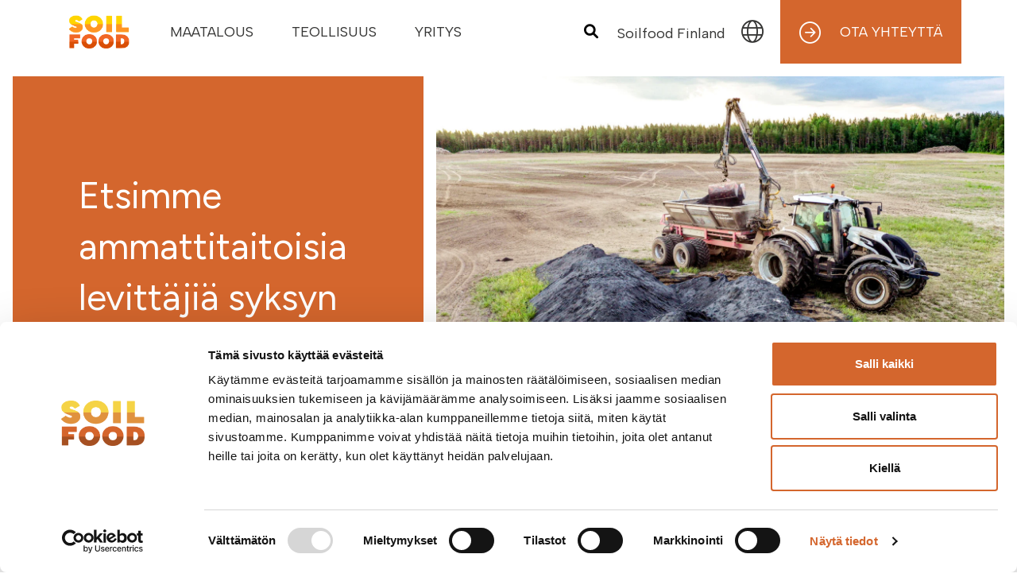

--- FILE ---
content_type: text/html; charset=UTF-8
request_url: https://soilfood.fi/etsimme-ammattitaitoisia-levittajia-syksyn-kalkkisesonkiin/
body_size: 22334
content:
<!DOCTYPE html>
<html lang="fi">
<head>
                <meta charset="UTF-8">
<script type="text/javascript">
/* <![CDATA[ */
var gform;gform||(document.addEventListener("gform_main_scripts_loaded",function(){gform.scriptsLoaded=!0}),document.addEventListener("gform/theme/scripts_loaded",function(){gform.themeScriptsLoaded=!0}),window.addEventListener("DOMContentLoaded",function(){gform.domLoaded=!0}),gform={domLoaded:!1,scriptsLoaded:!1,themeScriptsLoaded:!1,isFormEditor:()=>"function"==typeof InitializeEditor,callIfLoaded:function(o){return!(!gform.domLoaded||!gform.scriptsLoaded||!gform.themeScriptsLoaded&&!gform.isFormEditor()||(gform.isFormEditor()&&console.warn("The use of gform.initializeOnLoaded() is deprecated in the form editor context and will be removed in Gravity Forms 3.1."),o(),0))},initializeOnLoaded:function(o){gform.callIfLoaded(o)||(document.addEventListener("gform_main_scripts_loaded",()=>{gform.scriptsLoaded=!0,gform.callIfLoaded(o)}),document.addEventListener("gform/theme/scripts_loaded",()=>{gform.themeScriptsLoaded=!0,gform.callIfLoaded(o)}),window.addEventListener("DOMContentLoaded",()=>{gform.domLoaded=!0,gform.callIfLoaded(o)}))},hooks:{action:{},filter:{}},addAction:function(o,r,e,t){gform.addHook("action",o,r,e,t)},addFilter:function(o,r,e,t){gform.addHook("filter",o,r,e,t)},doAction:function(o){gform.doHook("action",o,arguments)},applyFilters:function(o){return gform.doHook("filter",o,arguments)},removeAction:function(o,r){gform.removeHook("action",o,r)},removeFilter:function(o,r,e){gform.removeHook("filter",o,r,e)},addHook:function(o,r,e,t,n){null==gform.hooks[o][r]&&(gform.hooks[o][r]=[]);var d=gform.hooks[o][r];null==n&&(n=r+"_"+d.length),gform.hooks[o][r].push({tag:n,callable:e,priority:t=null==t?10:t})},doHook:function(r,o,e){var t;if(e=Array.prototype.slice.call(e,1),null!=gform.hooks[r][o]&&((o=gform.hooks[r][o]).sort(function(o,r){return o.priority-r.priority}),o.forEach(function(o){"function"!=typeof(t=o.callable)&&(t=window[t]),"action"==r?t.apply(null,e):e[0]=t.apply(null,e)})),"filter"==r)return e[0]},removeHook:function(o,r,t,n){var e;null!=gform.hooks[o][r]&&(e=(e=gform.hooks[o][r]).filter(function(o,r,e){return!!(null!=n&&n!=o.tag||null!=t&&t!=o.priority)}),gform.hooks[o][r]=e)}});
/* ]]> */
</script>

        <meta name="viewport" content="width=device-width, initial-scale=1, shrink-to-fit=no">
        <link rel="pingback" href="https://soilfood.fi/xmlrpc.php">
                <script type="text/javascript" data-cookieconsent="ignore">
	window.dataLayer = window.dataLayer || [];

	function gtag() {
		dataLayer.push(arguments);
	}

	gtag("consent", "default", {
		ad_personalization: "denied",
		ad_storage: "denied",
		ad_user_data: "denied",
		analytics_storage: "denied",
		functionality_storage: "denied",
		personalization_storage: "denied",
		security_storage: "granted",
		wait_for_update: 500,
	});
	gtag("set", "ads_data_redaction", true);
	</script>
<script type="text/javascript"
		id="Cookiebot"
		src="https://consent.cookiebot.com/uc.js"
		data-implementation="wp"
		data-cbid="d11c94cb-9a86-47b5-985b-6170075832db"
						data-culture="FI"
				data-blockingmode="auto"
	></script>
<style id="jetpack-boost-critical-css">/* Critical CSS Key: singular_post */
@media all{.wp-block-image img{box-sizing:border-box;height:auto;max-width:100%;vertical-align:bottom}.wp-block-image .alignright{display:table}.wp-block-image .alignright{float:right;margin:.5em 0 .5em 1em}.wp-block-image figure{margin:0}ul{box-sizing:border-box}.screen-reader-text{border:0;clip-path:inset(50%);height:1px;margin:-1px;overflow:hidden;padding:0;position:absolute;width:1px;word-wrap:normal!important}html :where(img[class*=wp-image-]){height:auto;max-width:100%}:where(figure){margin:0 0 1em}}@media all{:root{--bs-white:#fff;--bs-primary:#d4662d;--bs-secondary:#818991;--bs-success:#00646A;--bs-info:#17a2b8;--bs-warning:#FFD600;--bs-danger:#d4662d;--bs-light:#fff;--bs-dark:#3a3a3a;--bs-brand:#d4662d;--bs-highlight:#92f0fa;--bs-body-font-family:Albert Sans,sans-serif;--bs-body-font-size:1.125rem;--bs-body-font-weight:400;--bs-body-line-height:1.5;--bs-body-color:#212529;--bs-body-bg:#fff;--bs-link-color:var(--bs-primary)}*,:after,:before{box-sizing:border-box}@media (prefers-reduced-motion:no-preference){:root{scroll-behavior:smooth}}body{margin:0;font-family:Albert Sans,sans-serif;font-family:var(--bs-body-font-family);font-size:1.125rem;font-size:var(--bs-body-font-size);font-weight:400;font-weight:var(--bs-body-font-weight);line-height:1.5;line-height:var(--bs-body-line-height);color:#212529;color:var(--bs-body-color);text-align:var(--bs-body-text-align);background-color:#fff;background-color:var(--bs-body-bg);-webkit-text-size-adjust:100%}h1,h2,h3{margin-top:0;margin-bottom:8px;font-family:Figtree,sans-serif;font-weight:400;line-height:1.4}h1{font-size:calc(1.4125rem + 1.95vw)}@media (min-width:1200px){h1{font-size:2.875rem}}h2{font-size:calc(1.35rem + 1.2vw)}@media (min-width:1200px){h2{font-size:2.25rem}}h3{font-size:calc(1.3125rem + .75vw)}@media (min-width:1200px){h3{font-size:1.875rem}}p{margin-top:0;margin-bottom:1rem}ul{padding-left:2rem}ul{margin-top:0;margin-bottom:1rem}ul ul{margin-bottom:0}strong{font-weight:bolder}a{color:#d4662d;color:var(--bs-link-color);-webkit-text-decoration:underline;text-decoration:underline}a:not([href]):not([class]){color:inherit;-webkit-text-decoration:none;text-decoration:none}figure{margin:0 0 1rem}img,svg{vertical-align:middle}label{display:inline-block}button{border-radius:0}button,input{margin:0;font-family:inherit;font-size:inherit;line-height:inherit}button{text-transform:none}[type=button],[type=submit],button{-webkit-appearance:button}[type=search]{outline-offset:-2px;-webkit-appearance:textfield}.container,.container-fluid{--bs-gutter-x:32px;--bs-gutter-y:0;width:100%;padding-right:16px;padding-right:calc(var(--bs-gutter-x)*.5);padding-left:16px;padding-left:calc(var(--bs-gutter-x)*.5);margin-right:auto;margin-left:auto}@media (min-width:576px){.container{max-width:540px}}@media (min-width:768px){.container{max-width:720px}}@media (min-width:992px){.container{max-width:960px}}@media (min-width:1200px){.container{max-width:1140px}}@media (min-width:1400px){.container{max-width:1320px}}.row{--bs-gutter-x:32px;--bs-gutter-y:0;display:flex;flex-wrap:wrap;margin-top:0;margin-top:calc(-1*var(--bs-gutter-y));margin-right:-16px;margin-right:calc(-.5*var(--bs-gutter-x));margin-left:-16px;margin-left:calc(-.5*var(--bs-gutter-x))}.row>*{flex-shrink:0;width:100%;max-width:100%;padding-right:calc(var(--bs-gutter-x)*.5);padding-left:calc(var(--bs-gutter-x)*.5);margin-top:var(--bs-gutter-y)}.col{flex:1 0 0%}@media (min-width:992px){.col-lg-4{flex:0 0 auto;width:33.33333333%}.col-lg-5{flex:0 0 auto;width:41.66666667%}.col-lg-7{flex:0 0 auto;width:58.33333333%}}.d-flex{display:flex!important}.flex-column{flex-direction:column!important}.justify-content-center{justify-content:center!important}.mr-4{margin-right:24px!important}.p-0{padding:0!important}@media (min-width:992px){.d-lg-block{display:block!important}.mr-lg-0{margin-right:0!important}}html{height:100%;scroll-behavior:smooth}body{position:relative;display:flex;min-height:100%;flex-direction:column;padding:0;margin:0;background-color:var(--jcore-site-background-color);color:var(--jcore-site-text-color)}body>*{flex:0 0 auto}body>main{flex:1 0 auto}figure,header,main,nav{display:block}button{border:0;background:0 0}a,button{margin:0;padding:0;font-size:100%;vertical-align:baseline;background:0 0}a{color:#d4662d;color:var(--bs-primary);-webkit-text-decoration:underline;text-decoration:underline}img{max-width:100%;height:auto}p{line-height:1.4}iframe{border:0}.hidden{display:none!important}h3{line-height:1.125em}.content-container h2{font-weight:300}.content-container strong{font-weight:500}.content-container p>a{font-weight:500}.content-container ul.wp-block-list{list-style:none;padding-left:32px;line-height:1.8}.content-container ul.wp-block-list li:before{content:"■";color:#92f0fa;color:var(--bs-highlight);font-weight:400;display:inline-block;width:1.8rem;margin-left:-1rem}.content-container p,.content-container ul{margin-bottom:32px}.content-container ul>li{margin-bottom:16px}.content-container h2,.content-container h3{margin-bottom:20px}.content-container>*{--bs-gutter-x:32px;--bs-gutter-y:0;width:100%;padding-right:16px;padding-right:calc(var(--bs-gutter-x)*.5);padding-left:16px;padding-left:calc(var(--bs-gutter-x)*.5);margin-right:auto;margin-left:auto}@media (min-width:576px){.content-container>*{max-width:540px}}@media (min-width:768px){.content-container>*{max-width:720px}}@media (min-width:992px){.content-container>*{max-width:800px}}@media (min-width:1200px){.content-container>*{max-width:950px}}@media (min-width:1400px){.content-container>*{max-width:1100px}}.content-container>:first-child{margin-top:32px}.content-container a:not(.btn){word-break:break-word}@media (min-width:576px){.content-container.content-single>:not(.content-normal){max-width:540px}}@media (min-width:768px){.content-container.content-single>:not(.content-normal){max-width:720px}}@media (min-width:992px){.content-container.content-single>:not(.content-normal){max-width:640px}}@media (min-width:1200px){.content-container.content-single>:not(.content-normal){max-width:760px}}.content-container.content-single>:not(.content-normal){margin-left:auto;margin-right:auto}.content-container.content-single ul li{font-size:20px}.btn{display:inline-block;vertical-align:middle;margin:0 0 1rem;font-family:inherit;-webkit-appearance:none;-moz-appearance:none;appearance:none;border:1px solid #d4662d;border:1px solid var(--bs-primary);font-size:1.125rem;line-height:1.2;text-align:center;border-radius:0;font-weight:400;padding:15px 20px;-webkit-text-decoration:none;text-decoration:none;box-shadow:#64646433 1px 1px 2px;position:relative;width:-moz-max-content;width:max-content;background-color:#d4662d;background-color:var(--bs-primary);color:#fff;color:var(--bs-light)}.btn:after{display:none;content:" ";background:transparent linear-gradient(180deg,#fff0,#ffffff3b) 0 0 no-repeat padding-box;width:100%;position:absolute;height:50%;inset:0;opacity:.4}.btn{padding:18px 42px;font-size:1.25rem}.btn{padding:15px 20px;position:relative}.btn:not(.no-arrow):before{content:"";font-family:"Font Awesome 6 Pro";padding-right:16px;position:absolute;left:1rem;font-weight:300;opacity:0}footer #scroll-to-top{opacity:0;position:fixed;bottom:2rem;right:2rem;z-index:1;border:none;outline:0;background-color:#d4662d;background-color:var(--bs-primary);color:#fff;color:var(--bs-light);width:50px;height:50px}header .header-height-default{height:auto;min-height:300px}@media (min-width:992px){header .header-height-default{min-height:500px}}header .archive-header-img{position:absolute;height:100%;width:100%}header.split-custom.orange{background:#d4662d;background:var(--bs-brand);color:#fff;color:var(--bs-light)}header.split-custom .row{border-top:16px solid #fff}@media (max-width:991.98px){header.split-custom .row{border-top:0;flex-direction:column-reverse}}header.split-custom .info-container{max-width:450px;padding:2rem 1rem}@media (min-width:992px){header.split-custom .info-container{margin-left:auto}}@media (max-width:991.98px){header.split-custom .info-container{padding:3rem 1rem}}header.split-custom .info-container h1{color:#fff}header.split-custom .info-container h1{font-size:36px}@media (min-width:992px){header.split-custom .info-container h1{font-size:46px;min-width:360px}}@media (max-width:767.98px){header.split-custom .split-left{align-items:center}}@media (min-width:992px){header.split-custom .split-left{border-left:16px solid #fff}}header.split-custom .split-right{border-left:16px solid #fff;border-right:16px solid #fff;position:relative}@media (max-width:991.98px){header.split-custom .split-right{min-height:220px;border-left:0;border-right:0}}header.split-custom .split-right img{-o-object-fit:cover;object-fit:cover;width:100%;position:absolute;height:100%}@media (min-width:992px){.navbar.navbar-mobile{display:none}}.navbar.navbar-mobile{position:fixed;color:var(--jcore-navigation-mobile-font-color);background-color:var(--jcore-navigation-mobile-background-color);width:100%;z-index:9}.navbar.navbar-mobile:not(.toggle){position:static;position:initial;color:var(--jcore-navigation-mobile-menubar-font-color);background-color:var(--jcore-navigation-mobile-menubar-background-color)}.navbar.navbar-mobile a{color:var(--jcore-navigation-mobile-font-color)}.navbar.navbar-mobile .main-bar-content{color:inherit;background-color:transparent}.navbar.navbar-mobile .main-bar{background-color:var(--jcore-navigation-mobile-menubar-background-color);color:var(--jcore-navigation-mobile-menubar-font-color)}.navbar.navbar-mobile .main-bar a{color:var(--jcore-navigation-mobile-menubar-font-color)}.navbar.navbar-mobile #mobile-menu-toggle{color:inherit;background-color:var(--jcore-navigation-mobile-background-color);width:80px;height:80px}.navbar.navbar-mobile #mobile-menu-toggle svg{width:50%}.navbar.navbar-mobile #mobile-menu-toggle:not(.toggle) .close-icon{display:none}.navbar.navbar-mobile .menu-mobile-wrapper{background-color:var(--jcore-navigation-mobile-background-color)}.navbar.navbar-mobile #mobile-menu{color:var(--jcore-navigation-mobile-font-color);background-color:var(--jcore-navigation-mobile-background-color);display:block;height:auto;min-height:100vh}.navbar.navbar-mobile #mobile-menu:not(.toggle){display:none;height:0}.navbar.navbar-mobile #mobile-menu>li{display:grid;grid-template-columns:auto 80px;align-items:center;border-bottom:1px solid #f2ce21}.navbar.navbar-mobile #mobile-menu>li>a{padding:16px;text-transform:uppercase}.navbar.navbar-mobile #mobile-menu>li a{width:100%}.navbar.navbar-mobile #mobile-menu>li>.submenu{width:100%}.navbar.navbar-mobile #mobile-menu .submenu{margin-top:0;margin-bottom:16px;grid-column-start:span 2;padding-left:0}.navbar.navbar-mobile #mobile-menu .submenu>li{display:grid;grid-template-columns:auto 32px;align-items:center;border-top:1px solid #f2ce21}.navbar.navbar-mobile #mobile-menu #secondary-menu-mobile{display:flex;flex-direction:column-reverse}.navbar.navbar-mobile #mobile-menu #secondary-menu-mobile>li{display:grid;grid-template-columns:auto 80px;align-items:center}.navbar.navbar-desktop{display:none;background-color:var(--jcore-navigation-desktop-background-color);color:var(--jcore-navigation-desktop-font-color);box-shadow:0 8px 24px #36363512}@media (min-width:992px){.navbar.navbar-desktop{display:inline;display:initial}}.navbar.navbar-desktop .menu-level-0{text-transform:uppercase;border-bottom:var(--jcore-navigation-desktop-background-color) solid 5px}.navbar.navbar-desktop a{color:var(--jcore-navigation-desktop-font-color)}.navbar.navbar-desktop li{display:flex;align-items:center}.navbar.navbar-desktop li>*{flex:1 1 auto;justify-content:center}.navbar.navbar-desktop #main-menu{grid-area:main;text-align:left;display:flex;flex-direction:row;justify-content:space-between}.navbar.navbar-desktop #secondary-menu{grid-area:end;text-align:right;display:flex;flex-direction:row;justify-content:flex-end}.navbar.navbar-desktop .submenu{position:absolute;top:56px;margin-top:0;margin-bottom:16px;padding:16px .5rem;background-color:var(--jcore-navigation-desktop-submenu-background-color);z-index:10}.navbar.navbar-desktop .submenu .menu-item{padding:8px 16px;text-align:left}.navbar.navbar-desktop .submenu .menu-item a{padding:0;display:inline-block;color:var(--jcore-navigation-desktop-submenu-font-color)}.navbar.navbar-desktop .submenu .menu-item a .title-text{display:inline-block;text-align:left;margin-bottom:4px}.navbar.navbar-desktop .language-dropdown a.menu-link{padding-right:0}.navbar.navbar-desktop .submenu-desktop-language{width:100%;top:80px;background:var(--jcore-navigation-desktop-background-color);z-index:3}.navbar .main-bar-content{--bs-gutter-x:32px;--bs-gutter-y:0;width:100%;padding-right:16px;padding-right:calc(var(--bs-gutter-x)*.5);padding-left:16px;padding-left:calc(var(--bs-gutter-x)*.5);margin-right:auto;margin-left:auto}@media (min-width:576px){.navbar .main-bar-content{max-width:540px}}@media (min-width:768px){.navbar .main-bar-content{max-width:720px}}@media (min-width:992px){.navbar .main-bar-content{max-width:960px}}@media (min-width:1200px){.navbar .main-bar-content{max-width:1140px}}@media (min-width:1400px){.navbar .main-bar-content{max-width:1320px}}.navbar .main-bar-content{padding:0;display:grid;grid-template-columns:120px auto 1fr;grid-template-areas:"start main end";align-items:center}.navbar .main-bar-content>*{max-height:100%;padding:0 16px}.navbar .main-bar-content .start{padding-left:15px;grid-area:start;text-align:left}.navbar .main-bar-content .end{padding-right:0;grid-area:end;text-align:right}.navbar .menu-item{position:relative;padding:16px}.navbar .menu-item a{font-weight:400}.navbar .menu{list-style:none;margin:0;padding:0}.navbar .menu li{padding:0}.navbar .menu li a{padding:24px 24px 19px;display:flex;height:100%;align-items:center;-webkit-text-decoration:none;text-decoration:none}.navbar .submenu:not(.toggle){display:none}.navbar .submenu-button{font-family:"Font Awesome 6 Pro";font-weight:400;font-size:1.4rem!important;font-style:normal;font-feature-settings:normal;font-variant:normal;text-rendering:auto;width:80px;height:80px;color:inherit}.navbar .submenu-button:before{content:""}.navbar .submenu-button.submenu-button-desktop-language{font-weight:300;font-size:1.75rem!important;width:70px}.navbar .submenu-button.submenu-button-desktop-language:before{content:""}.navbar .custom-logo{max-height:42px;width:auto;color:var(--jcore-navigation-desktop-logo-color)}.skip-to-content{display:flex;align-items:center}.skip-to-content a{color:#3a3a3a;color:var(--bs-dark);background:#fff;background:var(--bs-light);padding:1rem 2rem;position:fixed;top:0;left:0;z-index:50;transform:translateY(-100px)}.megamenu{background-color:var(--jcore-navigation-desktop-background-color);position:absolute;z-index:100;top:70px;left:0;right:0;text-align:left}.megamenu a{-webkit-text-decoration:none;text-decoration:none;text-transform:uppercase}.megamenu .megamenu-top{display:flex;flex-direction:column;justify-content:center;padding:1rem 0;width:100%;background-color:var(--jcore-navigation-desktop-font-color)}.megamenu .megamenu-top a{color:var(--jcore-navigation-desktop-background-color)}.megamenu .megamenu-top .title-text{margin-right:1rem}.megamenu .megamenu-content{min-height:320px;padding-top:2rem;padding-bottom:2rem}.megamenu .megamenu-column .title-text{margin-left:1rem}.megamenu .megamenu-column ul{padding:1rem 0 2rem;margin:0}.megamenu .megamenu-column .megamenu-item{align-items:flex-start;padding-left:2.5rem}.megamenu .megamenu-column .megamenu-item a{padding:0;font-size:1rem;margin-bottom:.5rem;justify-content:flex-start;text-transform:none}.megamenu .megamenu-column .megamenu-item .title-text{margin-left:.5rem}.megamenu:not(.toggle){display:none}.menu-item-11088 .megamenu-top,.menu-item-8662 .megamenu-top{background-color:#ffd600}.menu-item-11088 .megamenu-top .menu-link,.menu-item-8662 .megamenu-top .menu-link{color:#3a3a3a}.menu-item-11085 .megamenu-top,.menu-item-8663 .megamenu-top{background-color:#00646a}.menu-item-11089 .megamenu-top,.menu-item-8664 .megamenu-top{background-color:#d4662d}.menu-desktop .menu-item-8720,.menu-desktop .menu-item-9125{background-color:#d4662d}.menu-desktop .menu-item-8720 .menu-link,.menu-desktop .menu-item-9125 .menu-link{color:#fff!important;text-transform:uppercase;border-bottom:#d4662d solid 5px}.menu-desktop .menu-item-8720 .fa-circle-arrow-right,.menu-desktop .menu-item-9125 .fa-circle-arrow-right{color:#fff;margin-left:1.5rem}.searchbar-container{background-color:#d4662d;background-color:var(--bs-primary);padding:1rem 0;z-index:1}.searchbar-container.sticky-search{display:block}.searchbar-container #searchform{display:flex;position:relative}.searchbar-container #searchform input{min-width:10px;padding:10px 5px;border:0;width:100%;margin-right:1rem}.single-post main p{margin-bottom:32px}.single-post main h2,.single-post main h3{margin-bottom:20px}.single-post main ul:not(.wp-block-social-links):not(.no-padding){padding-left:48px}@media (min-width:768px){.single-post main ul:not(.wp-block-social-links):not(.no-padding){padding-left:80px}}.single-post main ul:not(.wp-block-social-links):not(.no-padding){margin-bottom:32px}.tarjous-form .gform_body>.gform_fields .grid-name{grid-area:name}.tarjous-form .gform_body>.gform_fields .grid-shipping{grid-area:shipping}.tarjous-form .gform_body>.gform_fields .grid-phone{grid-area:phone}.tarjous-form .gform_body>.gform_fields .grid-email{grid-area:email}.tarjous-form .gform_body>.gform_fields .grid-extra{grid-area:extra}.tarjous-form .gform_body>.gform_fields .grid-select-product{grid-area:select}.tarjous-form .gform_body>.gform_fields .grid-submit{grid-area:submit}}</style><meta name='robots' content='index, follow, max-image-preview:large, max-snippet:-1, max-video-preview:-1' />
	<style>img:is([sizes="auto" i], [sizes^="auto," i]) { contain-intrinsic-size: 3000px 1500px }</style>
	
	<!-- This site is optimized with the Yoast SEO plugin v26.2 - https://yoast.com/wordpress/plugins/seo/ -->
	<title>Rekry: Etsimme ammattitaitoisia levittäjiä syksyn kalkkisesonkiin! - Soilfood.fi</title>
	<meta name="description" content="Vahvistamme kumppaniverkostoamme ja etsimme syksyn 2020 kalkkisesonkiin ammattitaitoisia kalkin levittäjiä seuraaville alueille: Vaasa-Merikarvia, ..." />
	<link rel="canonical" href="https://soilfood.fi/etsimme-ammattitaitoisia-levittajia-syksyn-kalkkisesonkiin/" />
	<meta property="og:locale" content="fi_FI" />
	<meta property="og:type" content="article" />
	<meta property="og:title" content="Rekry: Etsimme ammattitaitoisia levittäjiä syksyn kalkkisesonkiin! - Soilfood.fi" />
	<meta property="og:description" content="Vahvistamme kumppaniverkostoamme ja etsimme syksyn 2020 kalkkisesonkiin ammattitaitoisia kalkin levittäjiä seuraaville alueille: Vaasa-Merikarvia, ..." />
	<meta property="og:url" content="https://soilfood.fi/etsimme-ammattitaitoisia-levittajia-syksyn-kalkkisesonkiin/" />
	<meta property="og:site_name" content="Soilfood.fi" />
	<meta property="article:published_time" content="2020-07-28T06:50:48+00:00" />
	<meta property="article:modified_time" content="2020-11-30T13:51:49+00:00" />
	<meta property="og:image" content="https://soilfood.fi/wp-content/uploads/2020/07/Soilfood-Ravinnekalkki-levityksessa_Janne-Mukkala-kuva-1013x675.jpg" />
	<meta property="og:image:width" content="1013" />
	<meta property="og:image:height" content="675" />
	<meta property="og:image:type" content="image/jpeg" />
	<meta name="author" content="Mari Jokinen" />
	<meta name="twitter:card" content="summary_large_image" />
	<meta name="twitter:label1" content="Kirjoittanut" />
	<meta name="twitter:data1" content="Mari Jokinen" />
	<script type="application/ld+json" class="yoast-schema-graph">{"@context":"https://schema.org","@graph":[{"@type":"Article","@id":"https://soilfood.fi/etsimme-ammattitaitoisia-levittajia-syksyn-kalkkisesonkiin/#article","isPartOf":{"@id":"https://soilfood.fi/etsimme-ammattitaitoisia-levittajia-syksyn-kalkkisesonkiin/"},"author":{"name":"Mari Jokinen","@id":"https://soilfood.fi/#/schema/person/1f2f5aec8c3b41ba0de26bd30b1dd634"},"headline":"Etsimme ammattitaitoisia levittäjiä syksyn kalkkisesonkiin!","datePublished":"2020-07-28T06:50:48+00:00","dateModified":"2020-11-30T13:51:49+00:00","mainEntityOfPage":{"@id":"https://soilfood.fi/etsimme-ammattitaitoisia-levittajia-syksyn-kalkkisesonkiin/"},"wordCount":102,"commentCount":0,"publisher":{"@id":"https://soilfood.fi/#organization"},"image":{"@id":"https://soilfood.fi/etsimme-ammattitaitoisia-levittajia-syksyn-kalkkisesonkiin/#primaryimage"},"thumbnailUrl":"https://soilfood.fi/wp-content/uploads/2020/07/Soilfood-Ravinnekalkki-levityksessa_Janne-Mukkala-kuva-scaled.jpg","articleSection":["Artikkeli viljely","Kalkit","Operaatiot","Rekry","Tuotteet"],"inLanguage":"fi","potentialAction":[{"@type":"CommentAction","name":"Comment","target":["https://soilfood.fi/etsimme-ammattitaitoisia-levittajia-syksyn-kalkkisesonkiin/#respond"]}]},{"@type":"WebPage","@id":"https://soilfood.fi/etsimme-ammattitaitoisia-levittajia-syksyn-kalkkisesonkiin/","url":"https://soilfood.fi/etsimme-ammattitaitoisia-levittajia-syksyn-kalkkisesonkiin/","name":"Rekry: Etsimme ammattitaitoisia levittäjiä syksyn kalkkisesonkiin! - Soilfood.fi","isPartOf":{"@id":"https://soilfood.fi/#website"},"primaryImageOfPage":{"@id":"https://soilfood.fi/etsimme-ammattitaitoisia-levittajia-syksyn-kalkkisesonkiin/#primaryimage"},"image":{"@id":"https://soilfood.fi/etsimme-ammattitaitoisia-levittajia-syksyn-kalkkisesonkiin/#primaryimage"},"thumbnailUrl":"https://soilfood.fi/wp-content/uploads/2020/07/Soilfood-Ravinnekalkki-levityksessa_Janne-Mukkala-kuva-scaled.jpg","datePublished":"2020-07-28T06:50:48+00:00","dateModified":"2020-11-30T13:51:49+00:00","description":"Vahvistamme kumppaniverkostoamme ja etsimme syksyn 2020 kalkkisesonkiin ammattitaitoisia kalkin levittäjiä seuraaville alueille: Vaasa-Merikarvia, ...","breadcrumb":{"@id":"https://soilfood.fi/etsimme-ammattitaitoisia-levittajia-syksyn-kalkkisesonkiin/#breadcrumb"},"inLanguage":"fi","potentialAction":[{"@type":"ReadAction","target":["https://soilfood.fi/etsimme-ammattitaitoisia-levittajia-syksyn-kalkkisesonkiin/"]}]},{"@type":"ImageObject","inLanguage":"fi","@id":"https://soilfood.fi/etsimme-ammattitaitoisia-levittajia-syksyn-kalkkisesonkiin/#primaryimage","url":"https://soilfood.fi/wp-content/uploads/2020/07/Soilfood-Ravinnekalkki-levityksessa_Janne-Mukkala-kuva-scaled.jpg","contentUrl":"https://soilfood.fi/wp-content/uploads/2020/07/Soilfood-Ravinnekalkki-levityksessa_Janne-Mukkala-kuva-scaled.jpg","width":2560,"height":1706,"caption":"Soilfood Ravinnekalkkia lastataan levitystä varten vaunuun. Soilfood Ravinnekalkki sopii luomuun. Kuvaaja Janne Mukkala."},{"@type":"BreadcrumbList","@id":"https://soilfood.fi/etsimme-ammattitaitoisia-levittajia-syksyn-kalkkisesonkiin/#breadcrumb","itemListElement":[{"@type":"ListItem","position":1,"name":"Home","item":"https://soilfood.fi/"},{"@type":"ListItem","position":2,"name":"Ajankohtaista","item":"https://soilfood.fi/yritys/ajankohtaista/"},{"@type":"ListItem","position":3,"name":"Etsimme ammattitaitoisia levittäjiä syksyn kalkkisesonkiin!"}]},{"@type":"WebSite","@id":"https://soilfood.fi/#website","url":"https://soilfood.fi/","name":"Soilfood.fi","description":"Soilfood","publisher":{"@id":"https://soilfood.fi/#organization"},"potentialAction":[{"@type":"SearchAction","target":{"@type":"EntryPoint","urlTemplate":"https://soilfood.fi/?s={search_term_string}"},"query-input":{"@type":"PropertyValueSpecification","valueRequired":true,"valueName":"search_term_string"}}],"inLanguage":"fi"},{"@type":"Organization","@id":"https://soilfood.fi/#organization","name":"Soilfood.fi","url":"https://soilfood.fi/","logo":{"@type":"ImageObject","inLanguage":"fi","@id":"https://soilfood.fi/#/schema/logo/image/","url":"https://soilfood.fi/wp-content/uploads/2016/06/Soilfood.png","contentUrl":"https://soilfood.fi/wp-content/uploads/2016/06/Soilfood.png","width":130,"height":70,"caption":"Soilfood.fi"},"image":{"@id":"https://soilfood.fi/#/schema/logo/image/"}},{"@type":"Person","@id":"https://soilfood.fi/#/schema/person/1f2f5aec8c3b41ba0de26bd30b1dd634","name":"Mari Jokinen","image":{"@type":"ImageObject","inLanguage":"fi","@id":"https://soilfood.fi/#/schema/person/image/","url":"https://secure.gravatar.com/avatar/225a8878fde10eea59491f5ca181eea77edf1d71da49d611a2ccd1bc937b9a73?s=96&d=mm&r=g","contentUrl":"https://secure.gravatar.com/avatar/225a8878fde10eea59491f5ca181eea77edf1d71da49d611a2ccd1bc937b9a73?s=96&d=mm&r=g","caption":"Mari Jokinen"},"url":"https://soilfood.fi/author/mari/"}]}</script>
	<!-- / Yoast SEO plugin. -->


<link rel="alternate" type="application/rss+xml" title="Soilfood.fi &raquo; syöte" href="https://soilfood.fi/feed/" />
<link rel="alternate" type="application/rss+xml" title="Soilfood.fi &raquo; kommenttien syöte" href="https://soilfood.fi/comments/feed/" />
<script type="text/javascript">
/* <![CDATA[ */
window._wpemojiSettings = {"baseUrl":"https:\/\/s.w.org\/images\/core\/emoji\/16.0.1\/72x72\/","ext":".png","svgUrl":"https:\/\/s.w.org\/images\/core\/emoji\/16.0.1\/svg\/","svgExt":".svg","source":{"concatemoji":"https:\/\/soilfood.fi\/wp-includes\/js\/wp-emoji-release.min.js?ver=6.8.3"}};
/*! This file is auto-generated */
!function(s,n){var o,i,e;function c(e){try{var t={supportTests:e,timestamp:(new Date).valueOf()};sessionStorage.setItem(o,JSON.stringify(t))}catch(e){}}function p(e,t,n){e.clearRect(0,0,e.canvas.width,e.canvas.height),e.fillText(t,0,0);var t=new Uint32Array(e.getImageData(0,0,e.canvas.width,e.canvas.height).data),a=(e.clearRect(0,0,e.canvas.width,e.canvas.height),e.fillText(n,0,0),new Uint32Array(e.getImageData(0,0,e.canvas.width,e.canvas.height).data));return t.every(function(e,t){return e===a[t]})}function u(e,t){e.clearRect(0,0,e.canvas.width,e.canvas.height),e.fillText(t,0,0);for(var n=e.getImageData(16,16,1,1),a=0;a<n.data.length;a++)if(0!==n.data[a])return!1;return!0}function f(e,t,n,a){switch(t){case"flag":return n(e,"\ud83c\udff3\ufe0f\u200d\u26a7\ufe0f","\ud83c\udff3\ufe0f\u200b\u26a7\ufe0f")?!1:!n(e,"\ud83c\udde8\ud83c\uddf6","\ud83c\udde8\u200b\ud83c\uddf6")&&!n(e,"\ud83c\udff4\udb40\udc67\udb40\udc62\udb40\udc65\udb40\udc6e\udb40\udc67\udb40\udc7f","\ud83c\udff4\u200b\udb40\udc67\u200b\udb40\udc62\u200b\udb40\udc65\u200b\udb40\udc6e\u200b\udb40\udc67\u200b\udb40\udc7f");case"emoji":return!a(e,"\ud83e\udedf")}return!1}function g(e,t,n,a){var r="undefined"!=typeof WorkerGlobalScope&&self instanceof WorkerGlobalScope?new OffscreenCanvas(300,150):s.createElement("canvas"),o=r.getContext("2d",{willReadFrequently:!0}),i=(o.textBaseline="top",o.font="600 32px Arial",{});return e.forEach(function(e){i[e]=t(o,e,n,a)}),i}function t(e){var t=s.createElement("script");t.src=e,t.defer=!0,s.head.appendChild(t)}"undefined"!=typeof Promise&&(o="wpEmojiSettingsSupports",i=["flag","emoji"],n.supports={everything:!0,everythingExceptFlag:!0},e=new Promise(function(e){s.addEventListener("DOMContentLoaded",e,{once:!0})}),new Promise(function(t){var n=function(){try{var e=JSON.parse(sessionStorage.getItem(o));if("object"==typeof e&&"number"==typeof e.timestamp&&(new Date).valueOf()<e.timestamp+604800&&"object"==typeof e.supportTests)return e.supportTests}catch(e){}return null}();if(!n){if("undefined"!=typeof Worker&&"undefined"!=typeof OffscreenCanvas&&"undefined"!=typeof URL&&URL.createObjectURL&&"undefined"!=typeof Blob)try{var e="postMessage("+g.toString()+"("+[JSON.stringify(i),f.toString(),p.toString(),u.toString()].join(",")+"));",a=new Blob([e],{type:"text/javascript"}),r=new Worker(URL.createObjectURL(a),{name:"wpTestEmojiSupports"});return void(r.onmessage=function(e){c(n=e.data),r.terminate(),t(n)})}catch(e){}c(n=g(i,f,p,u))}t(n)}).then(function(e){for(var t in e)n.supports[t]=e[t],n.supports.everything=n.supports.everything&&n.supports[t],"flag"!==t&&(n.supports.everythingExceptFlag=n.supports.everythingExceptFlag&&n.supports[t]);n.supports.everythingExceptFlag=n.supports.everythingExceptFlag&&!n.supports.flag,n.DOMReady=!1,n.readyCallback=function(){n.DOMReady=!0}}).then(function(){return e}).then(function(){var e;n.supports.everything||(n.readyCallback(),(e=n.source||{}).concatemoji?t(e.concatemoji):e.wpemoji&&e.twemoji&&(t(e.twemoji),t(e.wpemoji)))}))}((window,document),window._wpemojiSettings);
/* ]]> */
</script>
<style id='wp-emoji-styles-inline-css' type='text/css'>

	img.wp-smiley, img.emoji {
		display: inline !important;
		border: none !important;
		box-shadow: none !important;
		height: 1em !important;
		width: 1em !important;
		margin: 0 0.07em !important;
		vertical-align: -0.1em !important;
		background: none !important;
		padding: 0 !important;
	}
</style>
<noscript><link rel='stylesheet' id='wp-block-library-css' href='https://soilfood.fi/wp-includes/css/dist/block-library/style.min.css?ver=6.8.3' type='text/css' media='all' />
</noscript><link rel='stylesheet' id='wp-block-library-css' href='https://soilfood.fi/wp-includes/css/dist/block-library/style.min.css?ver=6.8.3' type='text/css' media="not all" data-media="all" onload="this.media=this.dataset.media; delete this.dataset.media; this.removeAttribute( 'onload' );" />
<style id='classic-theme-styles-inline-css' type='text/css'>
/*! This file is auto-generated */
.wp-block-button__link{color:#fff;background-color:#32373c;border-radius:9999px;box-shadow:none;text-decoration:none;padding:calc(.667em + 2px) calc(1.333em + 2px);font-size:1.125em}.wp-block-file__button{background:#32373c;color:#fff;text-decoration:none}
</style>
<style id='jcore-accordion-item-style-inline-css' type='text/css'>
.wp-block-jcore-accordion-item .accordion-item__header{align-items:center;display:flex;justify-content:space-between;width:100%}.wp-block-jcore-accordion-item .accordion-item__header .accordion-item__toggle{align-items:center;background-color:#000;border:0;border-radius:50%;color:#fff;cursor:pointer;display:flex;height:2rem;justify-content:center;width:2rem}.wp-block-jcore-accordion-item .accordion-item__header .accordion-item__toggle-icon:before{content:"";font-family:Font Awesome\ 6 Pro}.wp-block-jcore-accordion-item .accordion-item__content{display:none;overflow:hidden}.wp-block-jcore-accordion-item.active .accordion-item__toggle-icon:before{content:""}.wp-block-jcore-accordion-item.active .accordion-item__content{display:block}

</style>
<style id='jcore-accordions-style-inline-css' type='text/css'>


</style>
<style id='jcore-rive-animation-style-inline-css' type='text/css'>
.wp-block-jcore-rive-animation{height:1px;min-height:156px}

</style>
<noscript><link rel='stylesheet' id='wp-components-css' href='https://soilfood.fi/wp-includes/css/dist/components/style.min.css?ver=6.8.3' type='text/css' media='all' />
</noscript><link rel='stylesheet' id='wp-components-css' href='https://soilfood.fi/wp-includes/css/dist/components/style.min.css?ver=6.8.3' type='text/css' media="not all" data-media="all" onload="this.media=this.dataset.media; delete this.dataset.media; this.removeAttribute( 'onload' );" />
<noscript><link rel='stylesheet' id='wp-preferences-css' href='https://soilfood.fi/wp-includes/css/dist/preferences/style.min.css?ver=6.8.3' type='text/css' media='all' />
</noscript><link rel='stylesheet' id='wp-preferences-css' href='https://soilfood.fi/wp-includes/css/dist/preferences/style.min.css?ver=6.8.3' type='text/css' media="not all" data-media="all" onload="this.media=this.dataset.media; delete this.dataset.media; this.removeAttribute( 'onload' );" />
<noscript><link rel='stylesheet' id='wp-block-editor-css' href='https://soilfood.fi/wp-includes/css/dist/block-editor/style.min.css?ver=6.8.3' type='text/css' media='all' />
</noscript><link rel='stylesheet' id='wp-block-editor-css' href='https://soilfood.fi/wp-includes/css/dist/block-editor/style.min.css?ver=6.8.3' type='text/css' media="not all" data-media="all" onload="this.media=this.dataset.media; delete this.dataset.media; this.removeAttribute( 'onload' );" />
<noscript><link rel='stylesheet' id='popup-maker-block-library-style-css' href='https://soilfood.fi/wp-content/plugins/popup-maker/dist/packages/block-library-style.css?ver=dbea705cfafe089d65f1' type='text/css' media='all' />
</noscript><link rel='stylesheet' id='popup-maker-block-library-style-css' href='https://soilfood.fi/wp-content/plugins/popup-maker/dist/packages/block-library-style.css?ver=dbea705cfafe089d65f1' type='text/css' media="not all" data-media="all" onload="this.media=this.dataset.media; delete this.dataset.media; this.removeAttribute( 'onload' );" />
<noscript><link rel='stylesheet' id='wp-bootstrap-blocks-styles-css' href='https://soilfood.fi/wp-content/plugins/wp-bootstrap-blocks/build/style-index.css?ver=5.2.1' type='text/css' media='all' />
</noscript><link rel='stylesheet' id='wp-bootstrap-blocks-styles-css' href='https://soilfood.fi/wp-content/plugins/wp-bootstrap-blocks/build/style-index.css?ver=5.2.1' type='text/css' media="not all" data-media="all" onload="this.media=this.dataset.media; delete this.dataset.media; this.removeAttribute( 'onload' );" />
<style id='global-styles-inline-css' type='text/css'>
:root{--wp--preset--aspect-ratio--square: 1;--wp--preset--aspect-ratio--4-3: 4/3;--wp--preset--aspect-ratio--3-4: 3/4;--wp--preset--aspect-ratio--3-2: 3/2;--wp--preset--aspect-ratio--2-3: 2/3;--wp--preset--aspect-ratio--16-9: 16/9;--wp--preset--aspect-ratio--9-16: 9/16;--wp--preset--color--black: #000000;--wp--preset--color--cyan-bluish-gray: #abb8c3;--wp--preset--color--white: #ffffff;--wp--preset--color--pale-pink: #f78da7;--wp--preset--color--vivid-red: #cf2e2e;--wp--preset--color--luminous-vivid-orange: #ff6900;--wp--preset--color--luminous-vivid-amber: #fcb900;--wp--preset--color--light-green-cyan: #7bdcb5;--wp--preset--color--vivid-green-cyan: #00d084;--wp--preset--color--pale-cyan-blue: #8ed1fc;--wp--preset--color--vivid-cyan-blue: #0693e3;--wp--preset--color--vivid-purple: #9b51e0;--wp--preset--color--primary: #286469;--wp--preset--color--secondary: #f98d29;--wp--preset--color--highlight: #ff6b35;--wp--preset--color--success: #28a745;--wp--preset--color--info: #17a2b8;--wp--preset--color--warning: #ffd923;--wp--preset--color--danger: #c25319;--wp--preset--color--light: #f0e8da;--wp--preset--color--dark: #363635;--wp--preset--color--newera: #e94f35;--wp--preset--color--newerapurple: #b23f27;--wp--preset--gradient--vivid-cyan-blue-to-vivid-purple: linear-gradient(135deg,rgba(6,147,227,1) 0%,rgb(155,81,224) 100%);--wp--preset--gradient--light-green-cyan-to-vivid-green-cyan: linear-gradient(135deg,rgb(122,220,180) 0%,rgb(0,208,130) 100%);--wp--preset--gradient--luminous-vivid-amber-to-luminous-vivid-orange: linear-gradient(135deg,rgba(252,185,0,1) 0%,rgba(255,105,0,1) 100%);--wp--preset--gradient--luminous-vivid-orange-to-vivid-red: linear-gradient(135deg,rgba(255,105,0,1) 0%,rgb(207,46,46) 100%);--wp--preset--gradient--very-light-gray-to-cyan-bluish-gray: linear-gradient(135deg,rgb(238,238,238) 0%,rgb(169,184,195) 100%);--wp--preset--gradient--cool-to-warm-spectrum: linear-gradient(135deg,rgb(74,234,220) 0%,rgb(151,120,209) 20%,rgb(207,42,186) 40%,rgb(238,44,130) 60%,rgb(251,105,98) 80%,rgb(254,248,76) 100%);--wp--preset--gradient--blush-light-purple: linear-gradient(135deg,rgb(255,206,236) 0%,rgb(152,150,240) 100%);--wp--preset--gradient--blush-bordeaux: linear-gradient(135deg,rgb(254,205,165) 0%,rgb(254,45,45) 50%,rgb(107,0,62) 100%);--wp--preset--gradient--luminous-dusk: linear-gradient(135deg,rgb(255,203,112) 0%,rgb(199,81,192) 50%,rgb(65,88,208) 100%);--wp--preset--gradient--pale-ocean: linear-gradient(135deg,rgb(255,245,203) 0%,rgb(182,227,212) 50%,rgb(51,167,181) 100%);--wp--preset--gradient--electric-grass: linear-gradient(135deg,rgb(202,248,128) 0%,rgb(113,206,126) 100%);--wp--preset--gradient--midnight: linear-gradient(135deg,rgb(2,3,129) 0%,rgb(40,116,252) 100%);--wp--preset--font-size--small: 13px;--wp--preset--font-size--medium: 20px;--wp--preset--font-size--large: 36px;--wp--preset--font-size--x-large: 42px;--wp--preset--spacing--20: 0.44rem;--wp--preset--spacing--30: 0.67rem;--wp--preset--spacing--40: 1rem;--wp--preset--spacing--50: 1.5rem;--wp--preset--spacing--60: 2.25rem;--wp--preset--spacing--70: 3.38rem;--wp--preset--spacing--80: 5.06rem;--wp--preset--shadow--natural: 6px 6px 9px rgba(0, 0, 0, 0.2);--wp--preset--shadow--deep: 12px 12px 50px rgba(0, 0, 0, 0.4);--wp--preset--shadow--sharp: 6px 6px 0px rgba(0, 0, 0, 0.2);--wp--preset--shadow--outlined: 6px 6px 0px -3px rgba(255, 255, 255, 1), 6px 6px rgba(0, 0, 0, 1);--wp--preset--shadow--crisp: 6px 6px 0px rgba(0, 0, 0, 1);}:where(.is-layout-flex){gap: 0.5em;}:where(.is-layout-grid){gap: 0.5em;}body .is-layout-flex{display: flex;}.is-layout-flex{flex-wrap: wrap;align-items: center;}.is-layout-flex > :is(*, div){margin: 0;}body .is-layout-grid{display: grid;}.is-layout-grid > :is(*, div){margin: 0;}:where(.wp-block-columns.is-layout-flex){gap: 2em;}:where(.wp-block-columns.is-layout-grid){gap: 2em;}:where(.wp-block-post-template.is-layout-flex){gap: 1.25em;}:where(.wp-block-post-template.is-layout-grid){gap: 1.25em;}.has-black-color{color: var(--wp--preset--color--black) !important;}.has-cyan-bluish-gray-color{color: var(--wp--preset--color--cyan-bluish-gray) !important;}.has-white-color{color: var(--wp--preset--color--white) !important;}.has-pale-pink-color{color: var(--wp--preset--color--pale-pink) !important;}.has-vivid-red-color{color: var(--wp--preset--color--vivid-red) !important;}.has-luminous-vivid-orange-color{color: var(--wp--preset--color--luminous-vivid-orange) !important;}.has-luminous-vivid-amber-color{color: var(--wp--preset--color--luminous-vivid-amber) !important;}.has-light-green-cyan-color{color: var(--wp--preset--color--light-green-cyan) !important;}.has-vivid-green-cyan-color{color: var(--wp--preset--color--vivid-green-cyan) !important;}.has-pale-cyan-blue-color{color: var(--wp--preset--color--pale-cyan-blue) !important;}.has-vivid-cyan-blue-color{color: var(--wp--preset--color--vivid-cyan-blue) !important;}.has-vivid-purple-color{color: var(--wp--preset--color--vivid-purple) !important;}.has-black-background-color{background-color: var(--wp--preset--color--black) !important;}.has-cyan-bluish-gray-background-color{background-color: var(--wp--preset--color--cyan-bluish-gray) !important;}.has-white-background-color{background-color: var(--wp--preset--color--white) !important;}.has-pale-pink-background-color{background-color: var(--wp--preset--color--pale-pink) !important;}.has-vivid-red-background-color{background-color: var(--wp--preset--color--vivid-red) !important;}.has-luminous-vivid-orange-background-color{background-color: var(--wp--preset--color--luminous-vivid-orange) !important;}.has-luminous-vivid-amber-background-color{background-color: var(--wp--preset--color--luminous-vivid-amber) !important;}.has-light-green-cyan-background-color{background-color: var(--wp--preset--color--light-green-cyan) !important;}.has-vivid-green-cyan-background-color{background-color: var(--wp--preset--color--vivid-green-cyan) !important;}.has-pale-cyan-blue-background-color{background-color: var(--wp--preset--color--pale-cyan-blue) !important;}.has-vivid-cyan-blue-background-color{background-color: var(--wp--preset--color--vivid-cyan-blue) !important;}.has-vivid-purple-background-color{background-color: var(--wp--preset--color--vivid-purple) !important;}.has-black-border-color{border-color: var(--wp--preset--color--black) !important;}.has-cyan-bluish-gray-border-color{border-color: var(--wp--preset--color--cyan-bluish-gray) !important;}.has-white-border-color{border-color: var(--wp--preset--color--white) !important;}.has-pale-pink-border-color{border-color: var(--wp--preset--color--pale-pink) !important;}.has-vivid-red-border-color{border-color: var(--wp--preset--color--vivid-red) !important;}.has-luminous-vivid-orange-border-color{border-color: var(--wp--preset--color--luminous-vivid-orange) !important;}.has-luminous-vivid-amber-border-color{border-color: var(--wp--preset--color--luminous-vivid-amber) !important;}.has-light-green-cyan-border-color{border-color: var(--wp--preset--color--light-green-cyan) !important;}.has-vivid-green-cyan-border-color{border-color: var(--wp--preset--color--vivid-green-cyan) !important;}.has-pale-cyan-blue-border-color{border-color: var(--wp--preset--color--pale-cyan-blue) !important;}.has-vivid-cyan-blue-border-color{border-color: var(--wp--preset--color--vivid-cyan-blue) !important;}.has-vivid-purple-border-color{border-color: var(--wp--preset--color--vivid-purple) !important;}.has-vivid-cyan-blue-to-vivid-purple-gradient-background{background: var(--wp--preset--gradient--vivid-cyan-blue-to-vivid-purple) !important;}.has-light-green-cyan-to-vivid-green-cyan-gradient-background{background: var(--wp--preset--gradient--light-green-cyan-to-vivid-green-cyan) !important;}.has-luminous-vivid-amber-to-luminous-vivid-orange-gradient-background{background: var(--wp--preset--gradient--luminous-vivid-amber-to-luminous-vivid-orange) !important;}.has-luminous-vivid-orange-to-vivid-red-gradient-background{background: var(--wp--preset--gradient--luminous-vivid-orange-to-vivid-red) !important;}.has-very-light-gray-to-cyan-bluish-gray-gradient-background{background: var(--wp--preset--gradient--very-light-gray-to-cyan-bluish-gray) !important;}.has-cool-to-warm-spectrum-gradient-background{background: var(--wp--preset--gradient--cool-to-warm-spectrum) !important;}.has-blush-light-purple-gradient-background{background: var(--wp--preset--gradient--blush-light-purple) !important;}.has-blush-bordeaux-gradient-background{background: var(--wp--preset--gradient--blush-bordeaux) !important;}.has-luminous-dusk-gradient-background{background: var(--wp--preset--gradient--luminous-dusk) !important;}.has-pale-ocean-gradient-background{background: var(--wp--preset--gradient--pale-ocean) !important;}.has-electric-grass-gradient-background{background: var(--wp--preset--gradient--electric-grass) !important;}.has-midnight-gradient-background{background: var(--wp--preset--gradient--midnight) !important;}.has-small-font-size{font-size: var(--wp--preset--font-size--small) !important;}.has-medium-font-size{font-size: var(--wp--preset--font-size--medium) !important;}.has-large-font-size{font-size: var(--wp--preset--font-size--large) !important;}.has-x-large-font-size{font-size: var(--wp--preset--font-size--x-large) !important;}
:where(.wp-block-post-template.is-layout-flex){gap: 1.25em;}:where(.wp-block-post-template.is-layout-grid){gap: 1.25em;}
:where(.wp-block-columns.is-layout-flex){gap: 2em;}:where(.wp-block-columns.is-layout-grid){gap: 2em;}
:root :where(.wp-block-pullquote){font-size: 1.5em;line-height: 1.6;}
</style>
<noscript><link rel='stylesheet' id='audioigniter-css' href='https://soilfood.fi/wp-content/plugins/audioigniter/player/build/style.css?ver=2.0.2' type='text/css' media='all' />
</noscript><link rel='stylesheet' id='audioigniter-css' href='https://soilfood.fi/wp-content/plugins/audioigniter/player/build/style.css?ver=2.0.2' type='text/css' media="not all" data-media="all" onload="this.media=this.dataset.media; delete this.dataset.media; this.removeAttribute( 'onload' );" />
<noscript><link rel='stylesheet' id='oma-myyja-app-css' href='https://soilfood.fi/app/oma-myyja/css/app.css?ver=1760007199' type='text/css' media='all' />
</noscript><link rel='stylesheet' id='oma-myyja-app-css' href='https://soilfood.fi/app/oma-myyja/css/app.css?ver=1760007199' type='text/css' media="not all" data-media="all" onload="this.media=this.dataset.media; delete this.dataset.media; this.removeAttribute( 'onload' );" />
<noscript><link rel='stylesheet' id='adobe-font-css' href='https://use.typekit.net/phz2vaf.css?ver=6.8.3' type='text/css' media='all' />
</noscript><link rel='stylesheet' id='adobe-font-css' href='https://use.typekit.net/phz2vaf.css?ver=6.8.3' type='text/css' media="not all" data-media="all" onload="this.media=this.dataset.media; delete this.dataset.media; this.removeAttribute( 'onload' );" />
<noscript><link rel='stylesheet' id='swiper-css' href='https://soilfood.fi/wp-content/themes/jcore2/vendor/swiper-8.6.4/swiper-bundle.css?ver=8.6.4-1760007194' type='text/css' media='all' />
</noscript><link rel='stylesheet' id='swiper-css' href='https://soilfood.fi/wp-content/themes/jcore2/vendor/swiper-8.6.4/swiper-bundle.css?ver=8.6.4-1760007194' type='text/css' media="not all" data-media="all" onload="this.media=this.dataset.media; delete this.dataset.media; this.removeAttribute( 'onload' );" />
<noscript><link rel='stylesheet' id='theme-css' href='https://soilfood.fi/wp-content/themes/soilfood/dist/css/theme.css?ver=0.4.build' type='text/css' media='all' />
</noscript><link rel='stylesheet' id='theme-css' href='https://soilfood.fi/wp-content/themes/soilfood/dist/css/theme.css?ver=0.4.build' type='text/css' media="not all" data-media="all" onload="this.media=this.dataset.media; delete this.dataset.media; this.removeAttribute( 'onload' );" />
<style id='theme-inline-css' type='text/css'>
:root {
--bs-primary: #286469;
--bs-secondary: #f98d29;
--bs-highlight: #ff6b35;
--bs-success: #28a745;
--bs-info: #17a2b8;
--bs-warning: #ffd923;
--bs-danger: #c25319;
--bs-light: #f0e8da;
--bs-dark: #363635;
--bs-white: #ffffff;
--bs-newera: #e94f35;
--bs-newerapurple: #b23f27;
--jcore-navigation-desktop-background-color: #ffffff;
--jcore-navigation-desktop-font-color: #363635;
--jcore-navigation-desktop-font-hover-selected-color: #363635;
--jcore-navigation-desktop-submenu-background-color: #c25319;
--jcore-navigation-desktop-submenu-font-color: #363635;
--jcore-navigation-desktop-submenu-font-hover-selected-color: #363635;
--jcore-navigation-desktop-logo-color: transparent;
--jcore-navigation-mobile-background-color: #ffd923;
--jcore-navigation-mobile-font-color: #363635;
--jcore-navigation-mobile-font-hover-selected-color: #c25319;
--jcore-navigation-mobile-menubar-background-color: #ffffff;
--jcore-navigation-mobile-menubar-font-color: #363635;
--jcore-navigation-mobile-menubar-font-hover-selected-color: #363635;
--jcore-navigation-mobile-logo-color: transparent;
--jcore-site-background-color: #ffffff;
--jcore-site-text-color: #363635;
--jcore-site-login-background-color: #f0e8da;
--jcore-site-login-form-color: #f0e8da;
--jcore-site-login-text-color: #363635;
}
.has-primary-background-color { background-color: var(--bs-primary) }
.has-primary-overlay-color { background-color: var(--bs-primary) }
.has-primary-color { color: var(--bs-primary) }
.hover-primary-color:hover { color: var(--bs-primary) }
.has-secondary-background-color { background-color: var(--bs-secondary) }
.has-secondary-overlay-color { background-color: var(--bs-secondary) }
.has-secondary-color { color: var(--bs-secondary) }
.hover-secondary-color:hover { color: var(--bs-secondary) }
.has-highlight-background-color { background-color: var(--bs-highlight) }
.has-highlight-overlay-color { background-color: var(--bs-highlight) }
.has-highlight-color { color: var(--bs-highlight) }
.hover-highlight-color:hover { color: var(--bs-highlight) }
.has-success-background-color { background-color: var(--bs-success) }
.has-success-overlay-color { background-color: var(--bs-success) }
.has-success-color { color: var(--bs-success) }
.hover-success-color:hover { color: var(--bs-success) }
.has-info-background-color { background-color: var(--bs-info) }
.has-info-overlay-color { background-color: var(--bs-info) }
.has-info-color { color: var(--bs-info) }
.hover-info-color:hover { color: var(--bs-info) }
.has-warning-background-color { background-color: var(--bs-warning) }
.has-warning-overlay-color { background-color: var(--bs-warning) }
.has-warning-color { color: var(--bs-warning) }
.hover-warning-color:hover { color: var(--bs-warning) }
.has-danger-background-color { background-color: var(--bs-danger) }
.has-danger-overlay-color { background-color: var(--bs-danger) }
.has-danger-color { color: var(--bs-danger) }
.hover-danger-color:hover { color: var(--bs-danger) }
.has-light-background-color { background-color: var(--bs-light) }
.has-light-overlay-color { background-color: var(--bs-light) }
.has-light-color { color: var(--bs-light) }
.hover-light-color:hover { color: var(--bs-light) }
.has-dark-background-color { background-color: var(--bs-dark) }
.has-dark-overlay-color { background-color: var(--bs-dark) }
.has-dark-color { color: var(--bs-dark) }
.hover-dark-color:hover { color: var(--bs-dark) }
.has-white-background-color { background-color: var(--bs-white) }
.has-white-overlay-color { background-color: var(--bs-white) }
.has-white-color { color: var(--bs-white) }
.hover-white-color:hover { color: var(--bs-white) }
.has-newera-background-color { background-color: var(--bs-newera) }
.has-newera-overlay-color { background-color: var(--bs-newera) }
.has-newera-color { color: var(--bs-newera) }
.hover-newera-color:hover { color: var(--bs-newera) }
.has-newerapurple-background-color { background-color: var(--bs-newerapurple) }
.has-newerapurple-overlay-color { background-color: var(--bs-newerapurple) }
.has-newerapurple-color { color: var(--bs-newerapurple) }
.hover-newerapurple-color:hover { color: var(--bs-newerapurple) }
</style>
<noscript><link rel='stylesheet' id='gforms_reset_css-css' href='https://soilfood.fi/wp-content/plugins/gravityforms/legacy/css/formreset.min.css?ver=2.9.21' type='text/css' media='all' />
</noscript><link rel='stylesheet' id='gforms_reset_css-css' href='https://soilfood.fi/wp-content/plugins/gravityforms/legacy/css/formreset.min.css?ver=2.9.21' type='text/css' media="not all" data-media="all" onload="this.media=this.dataset.media; delete this.dataset.media; this.removeAttribute( 'onload' );" />
<noscript><link rel='stylesheet' id='gforms_formsmain_css-css' href='https://soilfood.fi/wp-content/plugins/gravityforms/legacy/css/formsmain.min.css?ver=2.9.21' type='text/css' media='all' />
</noscript><link rel='stylesheet' id='gforms_formsmain_css-css' href='https://soilfood.fi/wp-content/plugins/gravityforms/legacy/css/formsmain.min.css?ver=2.9.21' type='text/css' media="not all" data-media="all" onload="this.media=this.dataset.media; delete this.dataset.media; this.removeAttribute( 'onload' );" />
<noscript><link rel='stylesheet' id='gforms_ready_class_css-css' href='https://soilfood.fi/wp-content/plugins/gravityforms/legacy/css/readyclass.min.css?ver=2.9.21' type='text/css' media='all' />
</noscript><link rel='stylesheet' id='gforms_ready_class_css-css' href='https://soilfood.fi/wp-content/plugins/gravityforms/legacy/css/readyclass.min.css?ver=2.9.21' type='text/css' media="not all" data-media="all" onload="this.media=this.dataset.media; delete this.dataset.media; this.removeAttribute( 'onload' );" />
<noscript><link rel='stylesheet' id='gforms_browsers_css-css' href='https://soilfood.fi/wp-content/plugins/gravityforms/legacy/css/browsers.min.css?ver=2.9.21' type='text/css' media='all' />
</noscript><link rel='stylesheet' id='gforms_browsers_css-css' href='https://soilfood.fi/wp-content/plugins/gravityforms/legacy/css/browsers.min.css?ver=2.9.21' type='text/css' media="not all" data-media="all" onload="this.media=this.dataset.media; delete this.dataset.media; this.removeAttribute( 'onload' );" />
<script type="text/javascript" src="https://soilfood.fi/wp-includes/js/jquery/jquery.min.js?ver=3.7.1" id="jquery-core-js"></script>
<script type="text/javascript" src="https://soilfood.fi/wp-includes/js/jquery/jquery-migrate.min.js?ver=3.4.1" id="jquery-migrate-js"></script>
<script type="text/javascript" src="https://soilfood.fi/wp-content/themes/soilfood/dist/js/polyfills.js?ver=0.1.0.build" id="polyfills-js"></script>
<script type="text/javascript" src="https://soilfood.fi/wp-content/themes/soilfood/dist/js/gformtrack.js?ver=0.1.0.build" id="gformtrack-js"></script>
<script type="text/javascript" src="https://soilfood.fi/wp-content/themes/jcore2/vendor/alpine/alpine.min.js?ver=3.13.0-1760007193" id="alpine-js" defer="defer" data-wp-strategy="defer" data-cookieconsent="ignore"></script>
<script type="text/javascript" defer='defer' src="https://soilfood.fi/wp-content/plugins/gravityforms/js/jquery.json.min.js?ver=2.9.21" id="gform_json-js"></script>
<script type="text/javascript" id="gform_gravityforms-js-extra">
/* <![CDATA[ */
var gf_global = {"gf_currency_config":{"name":"Euro","symbol_left":"","symbol_right":"&#8364;","symbol_padding":" ","thousand_separator":".","decimal_separator":",","decimals":2,"code":"EUR"},"base_url":"https:\/\/soilfood.fi\/wp-content\/plugins\/gravityforms","number_formats":[],"spinnerUrl":"https:\/\/soilfood.fi\/wp-content\/plugins\/gravityforms\/images\/spinner.svg","version_hash":"3c0c9621f0d4062fba7c628532dcc7f2","strings":{"newRowAdded":"Uusi rivi lis\u00e4tty.","rowRemoved":"Rivi poistettu","formSaved":"Lomake on tallennettu. Sis\u00e4lt\u00f6 sis\u00e4lt\u00e4\u00e4 linkin palataksesi ja t\u00e4ytt\u00e4\u00e4ksesi lomakkeen."}};
var gform_i18n = {"datepicker":{"days":{"monday":"Ma","tuesday":"Ti","wednesday":"Ke","thursday":"To","friday":"Pe","saturday":"La","sunday":"Su"},"months":{"january":"Tammikuu","february":"Helmikuu","march":"Maaliskuu","april":"Huhtikuu","may":"Toukokuu","june":"Kes\u00e4kuu","july":"Hein\u00e4kuu","august":"Elokuu","september":"Syyskuu","october":"Lokakuu","november":"Marraskuu","december":"Joulukuu"},"firstDay":1,"iconText":"Valitse p\u00e4iv\u00e4"}};
var gf_legacy_multi = {"1":"1"};
var gform_gravityforms = {"strings":{"invalid_file_extension":"T\u00e4m\u00e4n tyyppinen tiedosto ei ole sallittu. Sen pit\u00e4\u00e4 olla yksi seuraavista:","delete_file":"Poista t\u00e4m\u00e4 tiedosto","in_progress":"k\u00e4ynniss\u00e4","file_exceeds_limit":"Tiedoston koko ylitt\u00e4\u00e4 enimm\u00e4israjan","illegal_extension":"T\u00e4m\u00e4n tyyppinen tiedosto ei ole sallittu.","max_reached":"Tiedostoja on enimm\u00e4ism\u00e4\u00e4r\u00e4","unknown_error":"Tiedoston tallentaminen palvelimelle ep\u00e4onnistui","currently_uploading":"Odota kunnes lataus on valmis","cancel":"Peruuta","cancel_upload":"Peruuta lataus","cancelled":"Peruutettu","error":"Virhe","message":"Viesti"},"vars":{"images_url":"https:\/\/soilfood.fi\/wp-content\/plugins\/gravityforms\/images"}};
/* ]]> */
</script>
<script type="text/javascript" defer='defer' src="https://soilfood.fi/wp-content/plugins/gravityforms/js/gravityforms.min.js?ver=2.9.21" id="gform_gravityforms-js"></script>
<script type="text/javascript" defer='defer' src="https://soilfood.fi/wp-content/plugins/gravityforms/assets/js/dist/utils.min.js?ver=380b7a5ec0757c78876bc8a59488f2f3" id="gform_gravityforms_utils-js"></script>
<link rel="https://api.w.org/" href="https://soilfood.fi/wp-json/" /><link rel="alternate" title="JSON" type="application/json" href="https://soilfood.fi/wp-json/wp/v2/posts/6690" /><link rel="EditURI" type="application/rsd+xml" title="RSD" href="https://soilfood.fi/xmlrpc.php?rsd" />
<meta name="generator" content="WordPress 6.8.3" />
<link rel='shortlink' href='https://soilfood.fi/?p=6690' />
<link rel="alternate" title="oEmbed (JSON)" type="application/json+oembed" href="https://soilfood.fi/wp-json/oembed/1.0/embed?url=https%3A%2F%2Fsoilfood.fi%2Fetsimme-ammattitaitoisia-levittajia-syksyn-kalkkisesonkiin%2F" />
<link rel="alternate" title="oEmbed (XML)" type="text/xml+oembed" href="https://soilfood.fi/wp-json/oembed/1.0/embed?url=https%3A%2F%2Fsoilfood.fi%2Fetsimme-ammattitaitoisia-levittajia-syksyn-kalkkisesonkiin%2F&#038;format=xml" />
<!-- Stream WordPress user activity plugin v4.1.1 -->
<!-- Google Tag Manager -->
<script>(function(w,d,s,l,i){w[l]=w[l]||[];w[l].push({'gtm.start':
            new Date().getTime(),event:'gtm.js'});var f=d.getElementsByTagName(s)[0],
        j=d.createElement(s),dl=l!='dataLayer'?'&l='+l:'';j.async=true;j.src=
        'https://www.googletagmanager.com/gtm.js?id='+i+dl;f.parentNode.insertBefore(j,f);
    })(window,document,'script','dataLayer','GTM-KJ67NWD');</script>
<!-- End Google Tag Manager -->

<!-- Meta Pixel Code -->
<script type='text/javascript'>
!function(f,b,e,v,n,t,s){if(f.fbq)return;n=f.fbq=function(){n.callMethod?
n.callMethod.apply(n,arguments):n.queue.push(arguments)};if(!f._fbq)f._fbq=n;
n.push=n;n.loaded=!0;n.version='2.0';n.queue=[];t=b.createElement(e);t.async=!0;
t.src=v;s=b.getElementsByTagName(e)[0];s.parentNode.insertBefore(t,s)}(window,
document,'script','https://connect.facebook.net/en_US/fbevents.js');
</script>
<!-- End Meta Pixel Code -->
<script type='text/javascript'>var url = window.location.origin + '?ob=open-bridge';
            fbq('set', 'openbridge', '1951581424899849', url);
fbq('init', '1951581424899849', {}, {
    "agent": "wordpress-6.8.3-4.1.5"
})</script><script type='text/javascript'>
    fbq('track', 'PageView', []);
  </script><link rel="icon" href="https://soilfood.fi/wp-content/uploads/2020/05/cropped-Soilfood-favicon-32x32.png" sizes="32x32" />
<link rel="icon" href="https://soilfood.fi/wp-content/uploads/2020/05/cropped-Soilfood-favicon-192x192.png" sizes="192x192" />
<link rel="apple-touch-icon" href="https://soilfood.fi/wp-content/uploads/2020/05/cropped-Soilfood-favicon-180x180.png" />
<meta name="msapplication-TileImage" content="https://soilfood.fi/wp-content/uploads/2020/05/cropped-Soilfood-favicon-270x270.png" />
		<style type="text/css" id="wp-custom-css">
			.ginput_container_address {
	padding-left: 0;
}
.wp-block-table th {
	padding: 1rem;
}

.nav-dropdown-right .submenu-dropdown {
    right: 0;
}

#footer-main .cli_settings_button {
	background: transparent !important;
}		</style>
		
                                	<meta
		name="facebook-domain-verification"
		content="ldto6924h0lri3uvqtwgh5tdpzoo7l"
	/>
	<script
		defer
		data-domain="soilfood.fi"
		src="https://plausible.io/js/script.tagged-events.file-downloads.js"
	></script>
<!-- <script async
        src="https://maps.googleapis.com/maps/api/js?key=AIzaSyDVkgtCKxbIBuYwhbVswaf8yjSSja0gXyQ&libraries=places&language=fi">
</script> -->

<!-- Meta Pixel Code -->
	<script>
		!function (f, b, e, v, n, t, s) { if (f.fbq) return; n = f.fbq =
		function () { n.callMethod ? n.callMethod.apply(n, arguments) :
		n.queue.push(arguments) }; if (!f._fbq) f._fbq = n; n.push = n; n.loaded
		= !0; n.version = '2.0'; n.queue = []; t = b.createElement(e); t.async =
		!0; t.src = v; s = b.getElementsByTagName(e)[0];
		s.parentNode.insertBefore(t, s) }(window, document, 'script',
		'https://connect.facebook.net/en_US/fbevents.js'); fbq('init',
		'1951581424899849'); fbq('track', 'PageView');
	</script>
	<noscript>
		<img
			height="1"
			width="1"
			style="display:none"
			src="https://www.facebook.com/tr?id=1951581424899849&ev=PageView&noscript=1"
		/>
	</noscript>
<!-- End Meta Pixel Code -->
<script>
	function loadCSS(e, t, n) { "use strict"; var i =
	window.document.createElement("link"); var o = t ||
	window.document.getElementsByTagName("script")[0]; i.rel = "stylesheet";
	i.href = e; i.media = "only x"; o.parentNode.insertBefore(i, o);
	setTimeout(function () { i.media = n || "all" }) }

	loadCSS('https://soilfood.fi/wp-content/themes/jcore2/vendor/fontawesome-pro-6.1.1-web/css/all.min.css');
</script>

<!-- Serviceform Embed --> <script>
	var tD=(new Date).toISOString().slice(0,10);window.sf3pid =
	"F9LGxpgabuXHc2ZtXTGO";var
	u="https://dash.serviceform.com/embed/sf-pixel.js?"+tD,t=document.createElement("script");t.setAttribute("type","text/javascript"),t.setAttribute("src",u),t.async=!0,(document.getElementsByTagName("head")[0]||document.documentElement).appendChild(t);
</script> <!-- End Serviceform Embed -->

            </head>
<body id="jcore-body"
      class="wp-singular post-template-default single single-post postid-6690 single-format-standard wp-custom-logo wp-theme-jcore2 wp-child-theme-soilfood post-etsimme-ammattitaitoisia-levittajia-syksyn-kalkkisesonkiin"  >
<!-- Google Tag Manager (noscript) -->
<noscript><iframe src="https://www.googletagmanager.com/ns.html?id=GTM-KJ67NWD"
                  height="0" width="0" style="display:none;visibility:hidden"></iframe></noscript>
<!-- End Google Tag Manager (noscript) -->

 
    <div class="skip-to-content sr-only sr-only-focusable">
        <a href="#content-start">Skip to content</a>
    </div>
    <nav id="mobile-navbar"
     class="navbar navbar-mobile"
     data-jscroll="false"
     data-jsticky="false">
                            <div class="main-bar">
            <div class="main-bar-content">
                                                            <div class="start">
                            <a href="https://soilfood.fi/">
                                <img width="130" height="70" src="https://soilfood.fi/wp-content/uploads/2016/06/Soilfood.png" class="custom-logo" alt="Värillinen Soilfood-logo." decoding="async" />
                            </a>
                        </div>
                                                                                                        <div class="end">
                        <button id="mobile-menu-toggle" aria-controls="mobile-menu"
                                data-jtoggle="mobile-menu mobile-menu-toggle-inside">
                                                            <svg xmlns="http://www.w3.org/2000/svg" width="60" height="60" viewBox="0 0 24 24"
                                     fill="none"
                                     stroke="currentColor"
                                     stroke-width="1.5" stroke-linecap="round" stroke-linejoin="round"
                                     class="feather feather-align-right open-icon">
                                    <line x1="21" y1="10" x2="7" y2="10"/>
                                    <line x1="21" y1="6" x2="3" y2="6"/>
                                    <line x1="21" y1="14" x2="3" y2="14"/>
                                    <line x1="21" y1="18" x2="7" y2="18"/>
                                </svg>
                                <svg xmlns="http://www.w3.org/2000/svg" width="60" height="60" viewBox="0 0 24 24"
                                     fill="none"
                                     stroke="currentColor" stroke-width="1.5" stroke-linecap="round"
                                     stroke-linejoin="round"
                                     class="feather feather-x close-icon">
                                    <line x1="18" y1="6" x2="6" y2="18"/>
                                    <line x1="6" y1="6" x2="18" y2="18"/>
                                </svg>
                                                    </button>
                    </div>
                            </div>
        </div>
                    <div class="menu-mobile-wrapper">
                <ul id="mobile-menu" class="menu menu-mobile">
                                            <li class="menu-item menu-item-type-post_type menu-item-object-page menu-item-8662 menu-item-has-children"
    data-title="Maatalous"
            >
    <a class="menu-link menu-link-0" href="https://soilfood.fi/maatalous/" target="">
                    <span class="title-text">Maatalous</span>
                        </a>
                        <button type="button"
                    class="submenu-button submenu-button-mobile submenu-button-0"
                    id="submenu-button-mobile-1" data-jtoggle="submenu-mobile-1"
                    data-group="menu-level-0"
                    aria-haspopup="true">
                <span class="sr-only">Toggle Dropdown</span>
            </button>
                <ul class="submenu-dropdown menu submenu submenu-mobile submenu-0"
            id="submenu-mobile-1" aria-labelledby="submenu-button-mobile-1">
                            <li class="menu-item menu-item-type-post_type_archive menu-item-object-tuotteet menu-item-9112"
    data-title="Tuotteet"
            >
    <a class="menu-link menu-link-1" href="https://soilfood.fi/maatalous/tuotteet/" target="">
                    <span class="title-text">Tuotteet</span>
                        </a>
    </li>
                            <li class="menu-item menu-item-type-post_type menu-item-object-page menu-item-8669"
    data-title="Kalkkilaskuri"
            >
    <a class="menu-link menu-link-1" href="https://soilfood.fi/maatalous/kalkkilaskuri/" target="">
                    <span class="title-text">Kalkkilaskuri</span>
                        </a>
    </li>
                            <li class="menu-item menu-item-type-post_type menu-item-object-page menu-item-11645"
    data-title="Lannoituslaskuri"
            >
    <a class="menu-link menu-link-1" href="https://soilfood.fi/maatalous/lannoituslaskuri/" target="">
                    <span class="title-text">Lannoituslaskuri</span>
                        </a>
    </li>
                            <li class="menu-item menu-item-type-post_type menu-item-object-page menu-item-9266"
    data-title="Hivenlannoitteet"
            >
    <a class="menu-link menu-link-1" href="https://soilfood.fi/maatalous/hivenlannoitteet/" target="">
                    <span class="title-text">Hivenlannoitteet</span>
                        </a>
    </li>
                            <li class="menu-item menu-item-type-post_type menu-item-object-page menu-item-8670"
    data-title="Tuotteiden käyttö"
            >
    <a class="menu-link menu-link-1" href="https://soilfood.fi/maatalous/tuotteiden-kaytto/" target="">
                    <span class="title-text">Tuotteiden käyttö</span>
                        </a>
    </li>
                            <li class="menu-item menu-item-type-post_type menu-item-object-page menu-item-10248"
    data-title="Kuivikkeet"
            >
    <a class="menu-link menu-link-1" href="https://soilfood.fi/kuivikkeet/" target="">
                    <span class="title-text">Kuivikkeet</span>
                        </a>
    </li>
                            <li class="menu-item menu-item-type-post_type menu-item-object-page menu-item-10805"
    data-title="Maanparannuskuidut"
            >
    <a class="menu-link menu-link-1" href="https://soilfood.fi/maanparannuskuidut-3/" target="">
                    <span class="title-text">Maanparannuskuidut</span>
                        </a>
    </li>
                    </ul>
    </li>
                                            <li class="menu-item menu-item-type-post_type menu-item-object-page menu-item-8663 menu-item-has-children"
    data-title="Teollisuus"
            >
    <a class="menu-link menu-link-0" href="https://soilfood.fi/teollisuus/" target="">
                    <span class="title-text">Teollisuus</span>
                        </a>
                        <button type="button"
                    class="submenu-button submenu-button-mobile submenu-button-0"
                    id="submenu-button-mobile-2" data-jtoggle="submenu-mobile-2"
                    data-group="menu-level-0"
                    aria-haspopup="true">
                <span class="sr-only">Toggle Dropdown</span>
            </button>
                <ul class="submenu-dropdown menu submenu submenu-mobile submenu-0"
            id="submenu-mobile-2" aria-labelledby="submenu-button-mobile-2">
                            <li class="menu-item menu-item-type-post_type menu-item-object-page menu-item-8673 menu-item-has-children"
    data-title="Sivuvirtojen käsittelypalvelut teollisuudelle"
            >
    <a class="menu-link menu-link-1" href="https://soilfood.fi/teollisuus/kasittelypalvelut-teollisuudelle/" target="">
                    <span class="title-text">Sivuvirtojen käsittelypalvelut teollisuudelle</span>
                        </a>
    </li>
                            <li class="menu-item menu-item-type-post_type menu-item-object-page menu-item-10004 menu-item-has-children"
    data-title="Soilfood Newera – uusiotuotteet teollisuudelle"
            >
    <a class="menu-link menu-link-1" href="https://soilfood.fi/teollisuus/newera/" target="">
                    <span class="title-text">Soilfood Newera – uusiotuotteet teollisuudelle</span>
                        </a>
    </li>
                    </ul>
    </li>
                                            <li class="menu-item menu-item-type-post_type menu-item-object-page menu-item-8664 menu-item-has-children"
    data-title="Yritys"
            >
    <a class="menu-link menu-link-0" href="https://soilfood.fi/yritys/" target="">
                    <span class="title-text">Yritys</span>
                        </a>
                        <button type="button"
                    class="submenu-button submenu-button-mobile submenu-button-0"
                    id="submenu-button-mobile-3" data-jtoggle="submenu-mobile-3"
                    data-group="menu-level-0"
                    aria-haspopup="true">
                <span class="sr-only">Toggle Dropdown</span>
            </button>
                <ul class="submenu-dropdown menu submenu submenu-mobile submenu-0"
            id="submenu-mobile-3" aria-labelledby="submenu-button-mobile-3">
                            <li class="menu-item menu-item-type-post_type menu-item-object-page menu-item-11444"
    data-title="Regenerativity Report 2024"
            >
    <a class="menu-link menu-link-1" href="https://soilfood.fi/raportit/uudistavuusraportti_2024/" target="">
                    <span class="title-text">Regenerativity Report 2024</span>
                        </a>
    </li>
                            <li class="menu-item menu-item-type-post_type menu-item-object-page menu-item-8679"
    data-title="Teknologia ja innovaatiot"
            >
    <a class="menu-link menu-link-1" href="https://soilfood.fi/yritys/teknologia-innovaatiot-ja-kilpailukyky/" target="">
                    <span class="title-text">Teknologia ja innovaatiot</span>
                        </a>
    </li>
                            <li class="menu-item menu-item-type-post_type menu-item-object-page menu-item-8684"
    data-title="Avoimet työpaikat"
            >
    <a class="menu-link menu-link-1" href="https://soilfood.fi/yritys/avoimet-tyopaikat-2/" target="">
                    <span class="title-text">Avoimet työpaikat</span>
                        </a>
    </li>
                            <li class="menu-item menu-item-type-post_type menu-item-object-page menu-item-8680"
    data-title="Perustajat ja hallitus"
            >
    <a class="menu-link menu-link-1" href="https://soilfood.fi/yritys/hallitus/" target="">
                    <span class="title-text">Perustajat ja hallitus</span>
                        </a>
    </li>
                            <li class="menu-item menu-item-type-post_type menu-item-object-page menu-item-8681"
    data-title="Laatu"
            >
    <a class="menu-link menu-link-1" href="https://soilfood.fi/yritys/laatu-ja-turvallisuus/" target="">
                    <span class="title-text">Laatu</span>
                        </a>
    </li>
                            <li class="menu-item menu-item-type-post_type menu-item-object-page current_page_parent menu-item-8685"
    data-title="Ajankohtaista"
            >
    <a class="menu-link menu-link-1" href="https://soilfood.fi/yritys/ajankohtaista/" target="">
                    <span class="title-text">Ajankohtaista</span>
                        </a>
    </li>
                            <li class="menu-item menu-item-type-post_type menu-item-object-page menu-item-8683"
    data-title="Media"
            >
    <a class="menu-link menu-link-1" href="https://soilfood.fi/yritys/media/" target="">
                    <span class="title-text">Media</span>
                        </a>
    </li>
                    </ul>
    </li>
                                        
<ul id="secondary-menu-mobile" class="menu menu-mobile">
                        <li class="language-dropdown menu-item menu-item-type-custom menu-item-object-custom menu-item-11674 menu-item-has-children"
    data-title="Soilfood Finland"
        data-jtoggle="submenu-mobile-language-1 submenu-button-mobile-language-1"    >
    <a class="menu-link menu-link-0" href="#" target="">
                    <span class="title-text">Soilfood Finland</span>
                        </a>
                        <button type="button"
                    class="submenu-button submenu-button-mobile-language submenu-button-0"
                    id="submenu-button-mobile-language-1" data-jtoggle="submenu-mobile-language-1"
                    data-group="menu-level-0"
                    aria-haspopup="true">
                <span class="sr-only">Toggle Dropdown</span>
            </button>
                <ul class="submenu-dropdown menu submenu submenu-mobile-language submenu-0"
            id="submenu-mobile-language-1" aria-labelledby="submenu-button-mobile-language-1">
                            <li class="menu-item menu-item-type-custom menu-item-object-custom menu-item-11675"
    data-title="Soilfood Sweden"
            >
    <a class="menu-link menu-link-1" href="https://soilfood.se/" target="">
                    <span class="title-text">Soilfood Sweden</span>
                        </a>
    </li>
                            <li class="menu-item menu-item-type-custom menu-item-object-custom menu-item-11676"
    data-title="Soilfood Nordic"
            >
    <a class="menu-link menu-link-1" href="https://soilfood.com" target="">
                    <span class="title-text">Soilfood Nordic</span>
                        </a>
    </li>
                    </ul>
    </li>
                                <li class="menu-item menu-item-type-post_type menu-item-object-page menu-item-8720">
                <a class="menu-link" href="https://soilfood.fi/yhteystiedot/" target="">Ota yhteyttä</a>
            </li>
            </ul>
                </ul>
            </div>
                </nav>
    <nav id="navbar-desktop"
     class="navbar navbar-desktop scrollTop scrollActive"
     data-jscroll="true"
     data-jsticky="spacer">
                            <div class="main-bar">
            <div class="main-bar-content">
                                    <div class="start">
                                                    <a class="navbar-brand" href="https://soilfood.fi/" aria-label="Home page">
                                <img width="130" height="70" src="https://soilfood.fi/wp-content/uploads/2016/06/Soilfood.png" class="custom-logo" alt="Värillinen Soilfood-logo." decoding="async" />
                            </a>
                                            </div>
                                <ul id="main-menu" class="menu menu-desktop">
            <li class="menu-item menu-item-type-post_type menu-item-object-page menu-item-8662 menu-item-has-children"
    menu-item-8662
    data-title="Maatalous" >
    <a class="menu-link menu-level-0" href="#" target="" data-jtoggle="submenu-desktop-1" data-group="menu-level-0">
                    <span class="title-text">Maatalous</span>
                        </a>
</li>

    <div id="submenu-desktop-1" class="megamenu menu-item-8662">
        <div class="megamenu-top">
            <div class="container">
                <a class="menu-link menu-link-0" href="https://soilfood.fi/maatalous/" target="">
                    <span class="title-text">Maatalous</span><i class="fa-light fa-circle-arrow-right fa-xl"></i>
                </a>
            </div>
        </div>

        <div class="megamenu-content container">
            <div class="row">
                                <div class="megamenu-column col col-lg-4">
                    <a class="menu-link menu-link-0" href="https://soilfood.fi/maatalous/tuotteet/" target="">
                        <i class="fa-light fa-circle-arrow-right fa-xl"></i><span class="title-text">Tuotteet</span>
                    </a>
                    <ul>
                                            </ul>
                </div>
                                <div class="megamenu-column col col-lg-4">
                    <a class="menu-link menu-link-0" href="https://soilfood.fi/maatalous/kalkkilaskuri/" target="">
                        <i class="fa-light fa-circle-arrow-right fa-xl"></i><span class="title-text">Kalkkilaskuri</span>
                    </a>
                    <ul>
                                            </ul>
                </div>
                                <div class="megamenu-column col col-lg-4">
                    <a class="menu-link menu-link-0" href="https://soilfood.fi/maatalous/lannoituslaskuri/" target="">
                        <i class="fa-light fa-circle-arrow-right fa-xl"></i><span class="title-text">Lannoituslaskuri</span>
                    </a>
                    <ul>
                                            </ul>
                </div>
                                <div class="megamenu-column col col-lg-4">
                    <a class="menu-link menu-link-0" href="https://soilfood.fi/maatalous/hivenlannoitteet/" target="">
                        <i class="fa-light fa-circle-arrow-right fa-xl"></i><span class="title-text">Hivenlannoitteet</span>
                    </a>
                    <ul>
                                            </ul>
                </div>
                                <div class="megamenu-column col col-lg-4">
                    <a class="menu-link menu-link-0" href="https://soilfood.fi/maatalous/tuotteiden-kaytto/" target="">
                        <i class="fa-light fa-circle-arrow-right fa-xl"></i><span class="title-text">Tuotteiden käyttö</span>
                    </a>
                    <ul>
                                            </ul>
                </div>
                                <div class="megamenu-column col col-lg-4">
                    <a class="menu-link menu-link-0" href="https://soilfood.fi/kuivikkeet/" target="">
                        <i class="fa-light fa-circle-arrow-right fa-xl"></i><span class="title-text">Kuivikkeet</span>
                    </a>
                    <ul>
                                            </ul>
                </div>
                                <div class="megamenu-column col col-lg-4">
                    <a class="menu-link menu-link-0" href="https://soilfood.fi/maanparannuskuidut-3/" target="">
                        <i class="fa-light fa-circle-arrow-right fa-xl"></i><span class="title-text">Maanparannuskuidut</span>
                    </a>
                    <ul>
                                            </ul>
                </div>
                            </div>
        </div>

        <div class="megamenu-bottom"></div>
    </div>
            <li class="menu-item menu-item-type-post_type menu-item-object-page menu-item-8663 menu-item-has-children"
    menu-item-8663
    data-title="Teollisuus" >
    <a class="menu-link menu-level-0" href="#" target="" data-jtoggle="submenu-desktop-2" data-group="menu-level-0">
                    <span class="title-text">Teollisuus</span>
                        </a>
</li>

    <div id="submenu-desktop-2" class="megamenu menu-item-8663">
        <div class="megamenu-top">
            <div class="container">
                <a class="menu-link menu-link-0" href="https://soilfood.fi/teollisuus/" target="">
                    <span class="title-text">Teollisuus</span><i class="fa-light fa-circle-arrow-right fa-xl"></i>
                </a>
            </div>
        </div>

        <div class="megamenu-content container">
            <div class="row">
                                <div class="megamenu-column col col-lg-4">
                    <a class="menu-link menu-link-0" href="https://soilfood.fi/teollisuus/kasittelypalvelut-teollisuudelle/" target="">
                        <i class="fa-light fa-circle-arrow-right fa-xl"></i><span class="title-text">Sivuvirtojen käsittelypalvelut teollisuudelle</span>
                    </a>
                    <ul>
                                                <li class="megamenu-item">
                            <a href="https://soilfood.fi/teollisuus/kasittelypalvelut-teollisuudelle/metsateollisuus/" target="">
                                <i class="fa-solid fa-chevron-right fa-xs"></i><span class="title-text">Metsäteollisuus</span>
                            </a>
                        </li> 
                                                <li class="megamenu-item">
                            <a href="https://soilfood.fi/teollisuus/kasittelypalvelut-teollisuudelle/elintarviketeollisuus/" target="">
                                <i class="fa-solid fa-chevron-right fa-xs"></i><span class="title-text">Elintarvike­teollisuus</span>
                            </a>
                        </li> 
                                                <li class="megamenu-item">
                            <a href="https://soilfood.fi/teollisuus/kasittelypalvelut-teollisuudelle/biokaasu-ja-bioetanolilaitokset/" target="">
                                <i class="fa-solid fa-chevron-right fa-xs"></i><span class="title-text">Biokaasu- ja bio­etanolilaitokset</span>
                            </a>
                        </li> 
                                                <li class="megamenu-item">
                            <a href="https://soilfood.fi/teollisuus/kasittelypalvelut-teollisuudelle/kemia-kaivos-ja-metalliteollisuus/" target="">
                                <i class="fa-solid fa-chevron-right fa-xs"></i><span class="title-text">Kemia-, kaivos- ja metalliteollisuus</span>
                            </a>
                        </li> 
                                            </ul>
                </div>
                                <div class="megamenu-column col col-lg-4">
                    <a class="menu-link menu-link-0" href="https://soilfood.fi/teollisuus/newera/" target="">
                        <i class="fa-light fa-circle-arrow-right fa-xl"></i><span class="title-text">Soilfood Newera – uusiotuotteet teollisuudelle</span>
                    </a>
                    <ul>
                                                <li class="megamenu-item">
                            <a href="https://soilfood.fi/teollisuus/newera-aktiivikalkki/" target="">
                                <i class="fa-solid fa-chevron-right fa-xs"></i><span class="title-text">Newera Aktiivikalkki ML</span>
                            </a>
                        </li> 
                                                <li class="megamenu-item">
                            <a href="https://soilfood.fi/teollisuus/newera-hienokalkki/" target="">
                                <i class="fa-solid fa-chevron-right fa-xs"></i><span class="title-text">Newera Hienokalkki</span>
                            </a>
                        </li> 
                                            </ul>
                </div>
                            </div>
        </div>

        <div class="megamenu-bottom"></div>
    </div>
            <li class="menu-item menu-item-type-post_type menu-item-object-page menu-item-8664 menu-item-has-children"
    menu-item-8664
    data-title="Yritys" >
    <a class="menu-link menu-level-0" href="#" target="" data-jtoggle="submenu-desktop-3" data-group="menu-level-0">
                    <span class="title-text">Yritys</span>
                        </a>
</li>

    <div id="submenu-desktop-3" class="megamenu menu-item-8664">
        <div class="megamenu-top">
            <div class="container">
                <a class="menu-link menu-link-0" href="https://soilfood.fi/yritys/" target="">
                    <span class="title-text">Yritys</span><i class="fa-light fa-circle-arrow-right fa-xl"></i>
                </a>
            </div>
        </div>

        <div class="megamenu-content container">
            <div class="row">
                                <div class="megamenu-column col col-lg-4">
                    <a class="menu-link menu-link-0" href="https://soilfood.fi/raportit/uudistavuusraportti_2024/" target="">
                        <i class="fa-light fa-circle-arrow-right fa-xl"></i><span class="title-text">Regenerativity Report 2024</span>
                    </a>
                    <ul>
                                            </ul>
                </div>
                                <div class="megamenu-column col col-lg-4">
                    <a class="menu-link menu-link-0" href="https://soilfood.fi/yritys/teknologia-innovaatiot-ja-kilpailukyky/" target="">
                        <i class="fa-light fa-circle-arrow-right fa-xl"></i><span class="title-text">Teknologia ja innovaatiot</span>
                    </a>
                    <ul>
                                            </ul>
                </div>
                                <div class="megamenu-column col col-lg-4">
                    <a class="menu-link menu-link-0" href="https://soilfood.fi/yritys/avoimet-tyopaikat-2/" target="">
                        <i class="fa-light fa-circle-arrow-right fa-xl"></i><span class="title-text">Avoimet työpaikat</span>
                    </a>
                    <ul>
                                            </ul>
                </div>
                                <div class="megamenu-column col col-lg-4">
                    <a class="menu-link menu-link-0" href="https://soilfood.fi/yritys/hallitus/" target="">
                        <i class="fa-light fa-circle-arrow-right fa-xl"></i><span class="title-text">Perustajat ja hallitus</span>
                    </a>
                    <ul>
                                            </ul>
                </div>
                                <div class="megamenu-column col col-lg-4">
                    <a class="menu-link menu-link-0" href="https://soilfood.fi/yritys/laatu-ja-turvallisuus/" target="">
                        <i class="fa-light fa-circle-arrow-right fa-xl"></i><span class="title-text">Laatu</span>
                    </a>
                    <ul>
                                            </ul>
                </div>
                                <div class="megamenu-column col col-lg-4">
                    <a class="menu-link menu-link-0" href="https://soilfood.fi/yritys/ajankohtaista/" target="">
                        <i class="fa-light fa-circle-arrow-right fa-xl"></i><span class="title-text">Ajankohtaista</span>
                    </a>
                    <ul>
                                            </ul>
                </div>
                                <div class="megamenu-column col col-lg-4">
                    <a class="menu-link menu-link-0" href="https://soilfood.fi/yritys/media/" target="">
                        <i class="fa-light fa-circle-arrow-right fa-xl"></i><span class="title-text">Media</span>
                    </a>
                    <ul>
                                            </ul>
                </div>
                            </div>
        </div>

        <div class="megamenu-bottom"></div>
    </div>
    </ul>
                <ul id="secondary-menu" class="menu menu-desktop">
        <li>
        <button id="searchbar-toggle" class="toggle-search mr-4 mr-lg-0">
            <i class="fas fa-search"></i>
        </button>
    </li>
    
                        <li class="language-dropdown menu-item menu-item-type-custom menu-item-object-custom menu-item-11674 menu-item-has-children"
    data-title="Soilfood Finland"
        data-jtoggle="submenu-desktop-language-1 submenu-button-desktop-language-1"    >
    <a class="menu-link menu-link-0" href="#" target="">
                    <span class="title-text">Soilfood Finland</span>
                        </a>
                <button type="button"
            class="submenu-button submenu-button-desktop-language submenu-button-0"
            id="submenu-button-desktop-language-1" data-jtoggle="submenu-desktop-language-1"
            data-group="menu-level-0"
            aria-haspopup="true">
        <span class="sr-only">Toggle Dropdown</span>
    </button>
        <ul class="submenu-dropdown menu submenu submenu-desktop-language submenu-0"
            id="submenu-desktop-language-1" aria-labelledby="submenu-button-desktop-language-1">
                            <li class="menu-item menu-item-type-custom menu-item-object-custom menu-item-11675"
    data-title="Soilfood Sweden"
            >
    <a class="menu-link menu-link-1" href="https://soilfood.se/" target="">
                    <span class="title-text">Soilfood Sweden</span>
                        </a>
    </li>
                            <li class="menu-item menu-item-type-custom menu-item-object-custom menu-item-11676"
    data-title="Soilfood Nordic"
            >
    <a class="menu-link menu-link-1" href="https://soilfood.com" target="">
                    <span class="title-text">Soilfood Nordic</span>
                        </a>
    </li>
                    </ul>
    </li>
                            <li class="menu-item menu-item-type-post_type menu-item-object-page menu-item-8720">
            <i class="fa-light fa-circle-arrow-right fa-xl"></i>
            <a class="menu-link" href="https://soilfood.fi/yhteystiedot/" target="">Ota yhteyttä</a>
        </li>
            </ul>
            </div>
        </div>
    </nav>
    <div id="menu-searchbar" class="searchbar-container container-fluid hidden sticky-search">
    <div class="container">
        <form role="search" method="get" id="searchform" class="searchform" action="/">
            <label class="screen-reader-text sr-only" for="s">Search for:</label>
            <input value="" name="s" id="s" type="search"
                   placeholder="Search for" aria-label="Search">
            <button class="btn" type="submit" value="Search">Search</button>
        </form>
    </div>
</div>
        
                <header role="banner" class="container-fluid split-custom  orange">
        <div class="row">
            <div class="header-height-default split-left col-lg-5 p-0 d-flex flex-column justify-content-center">
                <div class="info-container">
                                                                                                                            <h1>Etsimme ammattitaitoisia levittäjiä syksyn kalkkisesonkiin!</h1>
                                    </div>
            </div>
            <div class="split-right col-lg-7 p-0 d-lg-block">
                                        
    <picture><source srcset="https://soilfood.fi/wp-content/uploads/2020/07/Soilfood-Ravinnekalkki-levityksessa_Janne-Mukkala-kuva-scaled.jpg.webp 2560w, https://soilfood.fi/wp-content/uploads/2020/07/Soilfood-Ravinnekalkki-levityksessa_Janne-Mukkala-kuva-1536x1024.jpg.webp 1536w, https://soilfood.fi/wp-content/uploads/2020/07/Soilfood-Ravinnekalkki-levityksessa_Janne-Mukkala-kuva-2048x1365.jpg.webp 2048w" sizes="(max-width: 2560px) 100vw, 2560px" type="image/webp"><img class="archive-header-img webpexpress-processed" srcset="https://soilfood.fi/wp-content/uploads/2020/07/Soilfood-Ravinnekalkki-levityksessa_Janne-Mukkala-kuva-scaled.jpg 2560w, https://soilfood.fi/wp-content/uploads/2020/07/Soilfood-Ravinnekalkki-levityksessa_Janne-Mukkala-kuva-1536x1024.jpg 1536w, https://soilfood.fi/wp-content/uploads/2020/07/Soilfood-Ravinnekalkki-levityksessa_Janne-Mukkala-kuva-2048x1365.jpg 2048w" sizes="(max-width: 2560px) 100vw, 2560px" src="https://soilfood.fi/wp-content/uploads/2020/07/Soilfood-Ravinnekalkki-levityksessa_Janne-Mukkala-kuva-1013x675.jpg" alt="Soilfood Ravinnekalkkia lastataan levitystä varten vaunuun. Soilfood Ravinnekalkki sopii luomuun. Kuvaaja Janne Mukkala." loading="eager"></picture>
                            </div>
        </div>
    </header>

    <a id="content-start" tabindex="-1"></a>
    <main id="main" class="content-container content-single">
                    
<p><strong>Haluamme tehdä asiat parhaalla mahdollisella tavalla.&nbsp;</strong>Soilfood jalostaa&nbsp;korkealaatuisia lannoitteita,&nbsp;maanparannusaineita&nbsp;ja kalkkeja&nbsp;hyödyntäen teollisuuden sivuvirtoja.&nbsp;Asiakkaitamme ovat tilat ympäri Suomen.&nbsp;Merkittävä osa tuotteistamme toimitetaan suoraan peltoon levitettynä.&nbsp;</p>



<p><strong>Vahvistamme kumppaniverkostoamme ja e</strong><strong>tsimme nyt syksyn kalkkisesonkiin ammattitaitoisia kalkin levittäjiä seuraaville alueille:</strong></p>



<div class="wp-block-group has-dark-color has-light-background-color has-text-color has-background"><div class="wp-block-group__inner-container is-layout-flow wp-block-group-is-layout-flow">
<div class="wp-block-group has-light-background-color has-background"><div class="wp-block-group__inner-container is-layout-flow wp-block-group-is-layout-flow">
<p>Vaasa – Merikarvia,</p>



<p>Ruovesi – Parkano,</p>



<p>Virrat – Ähtäri,</p>



<p>Kuortane- Alavus,</p>



<p>Seinäjoki-Ilmajoki,</p>



<p>Someron eteläpuoli,</p>



<p>Päijänteen molemmin puolin sekä</p>



<p>Ilomantsi – Lieksa – Kajaani väli.</p>
</div></div>
</div></div>



<h3 class="wp-block-heading"><strong>Kiinnostuitko? Ota yhteyttä tai täytä yhteydenottolomake!</strong>&nbsp;</h3>



<section id="block-block_5f1fd5fbbc19c" class="align text-md-start text-center block block-contactcard">
        <div class="contact-image">
            <picture><source srcset="https://soilfood.fi/wp-content/uploads/2020/01/Jyri-Tuomaala_logistiikkakoordinaattori.jpg.webp" type="image/webp"><img decoding="async" src="https://soilfood.fi/wp-content/uploads/2020/01/Jyri-Tuomaala_logistiikkakoordinaattori.jpg" alt="" class="webpexpress-processed"></picture>
        </div>
        <div class="contact-info text-left">
            <p class="contact-card-text">Lisätiedot</p>
            <h3>Jyri Tuomaala</h3>
            <p>Logistiikkakoordinaattori</p>
            <div>
                <p><a id="Jyri Tuomaala" href="tel:040 154 5949 " class="plausible-event-name=Puhelinsoitto"><i class="fa-light fa-phone"></i>040 154 5949 </a><br>
                    <a class="plausible-event-name=Sahkoposti" href="mailto:jyri.tuomaala@soilfood.fi"><i class="fa-light fa-envelope"></i>jyri.tuomaala@soilfood.fi</a></p>
            </div>
    </div>
</section>



                <div class='gf_browser_chrome gform_wrapper gform_legacy_markup_wrapper gform-theme--no-framework soilfood-contact-form_wrapper plausible-event-name=Yhteydenotto_wrapper' data-form-theme='legacy' data-form-index='0' id='gform_wrapper_1' ><div id='gf_1' class='gform_anchor' tabindex='-1'></div>
                        <div class='gform_heading'>
                            <h3 class="gform_title">Yhteydenottolomake</h3>
                            <p class='gform_description'>Oletko kiinnostunut yhteistyöstä tai tuotteistamme? Jätä yhteydenottopyyntö.</p>
                        </div><form method='post' enctype='multipart/form-data'  id='gform_1' class='soilfood-contact-form plausible-event-name=Yhteydenotto' action='/etsimme-ammattitaitoisia-levittajia-syksyn-kalkkisesonkiin/#gf_1' data-formid='1' novalidate> 
 <input type='hidden' class='gforms-pum' value='{"closepopup":false,"closedelay":0,"openpopup":false,"openpopup_id":0}' />
                        <div class='gform-body gform_body'><ul id='gform_fields_1' class='gform_fields top_label form_sublabel_below description_below validation_below'><li id="field_1_9" class="gfield gfield--type-honeypot gform_validation_container field_sublabel_below gfield--has-description field_description_below field_validation_below gfield_visibility_visible"  ><label class='gfield_label gform-field-label' for='input_1_9'>Company</label><div class='ginput_container'><input name='input_9' id='input_1_9' type='text' value='' autocomplete='new-password'/></div><div class='gfield_description' id='gfield_description_1_9'>Kenttä on validointitarkoituksiin ja tulee jättää koskemattomaksi.</div></li><li id="field_1_1" class="gfield gfield--type-hidden gform_hidden field_sublabel_below gfield--no-description field_description_below field_validation_below gfield_visibility_visible"  ><div class='ginput_container ginput_container_text'><input name='input_1' id='input_1_1' type='hidden' class='gform_hidden'  aria-invalid="false" value='Etsimme ammattitaitoisia levittäjiä syksyn kalkkisesonkiin!' /></div></li><li id="field_1_3" class="gfield gfield--type-text gfield_contains_required field_sublabel_below gfield--no-description field_description_below field_validation_below gfield_visibility_visible"  ><label class='gfield_label gform-field-label' for='input_1_3'>Nimi<span class="gfield_required"><span class="gfield_required gfield_required_asterisk">*</span></span></label><div class='ginput_container ginput_container_text'><input name='input_3' id='input_1_3' type='text' value='' class='large'     aria-required="true" aria-invalid="false"   /></div></li><li id="field_1_4" class="gfield gfield--type-phone col-md-6 d-md-inline-block p-0 pr-md-3 gfield_contains_required field_sublabel_below gfield--no-description field_description_below field_validation_below gfield_visibility_visible"  ><label class='gfield_label gform-field-label' for='input_1_4'>Puhelin<span class="gfield_required"><span class="gfield_required gfield_required_asterisk">*</span></span></label><div class='ginput_container ginput_container_phone'><input name='input_4' id='input_1_4' type='tel' value='' class='large'   aria-required="true" aria-invalid="false"   /></div></li><li id="field_1_5" class="gfield gfield--type-email col-md-6 d-md-inline-block p-0 pl-md-3 gfield_contains_required field_sublabel_below gfield--no-description field_description_below field_validation_below gfield_visibility_visible"  ><label class='gfield_label gform-field-label' for='input_1_5'>Sähköposti<span class="gfield_required"><span class="gfield_required gfield_required_asterisk">*</span></span></label><div class='ginput_container ginput_container_email'>
                            <input name='input_5' id='input_1_5' type='email' value='' class='medium'    aria-required="true" aria-invalid="false"  />
                        </div></li><li id="field_1_6" class="gfield gfield--type-select field_sublabel_below gfield--no-description field_description_below field_validation_below gfield_visibility_visible"  ><label class='gfield_label gform-field-label' for='input_1_6'>Asiani koskee:</label><div class='ginput_container ginput_container_select'><select name='input_6' id='input_1_6' class='medium gfield_select'     aria-invalid="false" ><option value='Tuotteita ja tuotetilauksia' >Tuotteita ja tuotetilauksia</option><option value='Teollisuuden sivuvirtojen käsittelyä' >Teollisuuden sivuvirtojen käsittelyä</option><option value='Rekrytointia' >Rekrytointia</option><option value='Harjoittelupaikkaa' >Harjoittelupaikkaa</option></select></div></li><li id="field_1_7" class="gfield gfield--type-textarea field_sublabel_below gfield--no-description field_description_below field_validation_below gfield_visibility_visible"  ><label class='gfield_label gform-field-label' for='input_1_7'>Kerro tarkemmin:</label><div class='ginput_container ginput_container_textarea'><textarea name='input_7' id='input_1_7' class='textarea medium'      aria-invalid="false"   rows='10' cols='50'></textarea></div></li><li id="field_1_8" class="gfield gfield--type-radio gfield--type-choice field_sublabel_below gfield--no-description field_description_below field_validation_below gfield_visibility_visible"  ><label class='gfield_label gform-field-label' >Toivon että minun otetaan yhteyttä</label><div class='ginput_container ginput_container_radio'><ul class='gfield_radio' id='input_1_8'>
			<li class='gchoice gchoice_1_8_0'>
				<input name='input_8' type='radio' value='puhelimitse' checked='checked' id='choice_1_8_0'    />
				<label for='choice_1_8_0' id='label_1_8_0' class='gform-field-label gform-field-label--type-inline'>puhelimitse</label>
			</li>
			<li class='gchoice gchoice_1_8_1'>
				<input name='input_8' type='radio' value='sähköpostitse'  id='choice_1_8_1'    />
				<label for='choice_1_8_1' id='label_1_8_1' class='gform-field-label gform-field-label--type-inline'>sähköpostitse</label>
			</li></ul></div></li></ul></div>
        <div class='gform-footer gform_footer top_label'> <input type="submit" id="gform_submit_button_1" class="btn" onclick="gform.submission.handleButtonClick(this);" data-submission-type="submit" value="Lähetä"> 
            <input type='hidden' class='gform_hidden' name='gform_submission_method' data-js='gform_submission_method_1' value='postback' />
            <input type='hidden' class='gform_hidden' name='gform_theme' data-js='gform_theme_1' id='gform_theme_1' value='legacy' />
            <input type='hidden' class='gform_hidden' name='gform_style_settings' data-js='gform_style_settings_1' id='gform_style_settings_1' value='[]' />
            <input type='hidden' class='gform_hidden' name='is_submit_1' value='1' />
            <input type='hidden' class='gform_hidden' name='gform_submit' value='1' />
            
            <input type='hidden' class='gform_hidden' name='gform_unique_id' value='' />
            <input type='hidden' class='gform_hidden' name='state_1' value='WyJbXSIsIjU5ZTc0NTJlZGIzZGQ0OWMwMmU1NDA0MmUyZTJiYjRjIl0=' />
            <input type='hidden' autocomplete='off' class='gform_hidden' name='gform_target_page_number_1' id='gform_target_page_number_1' value='0' />
            <input type='hidden' autocomplete='off' class='gform_hidden' name='gform_source_page_number_1' id='gform_source_page_number_1' value='1' />
            <input type='hidden' name='gform_field_values' value='' />
            
        </div>
                        </form>
                        </div><script type="text/javascript">
/* <![CDATA[ */
 gform.initializeOnLoaded( function() {gformInitSpinner( 1, 'https://soilfood.fi/wp-content/plugins/gravityforms/images/spinner.svg', true );jQuery('#gform_ajax_frame_1').on('load',function(){var contents = jQuery(this).contents().find('*').html();var is_postback = contents.indexOf('GF_AJAX_POSTBACK') >= 0;if(!is_postback){return;}var form_content = jQuery(this).contents().find('#gform_wrapper_1');var is_confirmation = jQuery(this).contents().find('#gform_confirmation_wrapper_1').length > 0;var is_redirect = contents.indexOf('gformRedirect(){') >= 0;var is_form = form_content.length > 0 && ! is_redirect && ! is_confirmation;var mt = parseInt(jQuery('html').css('margin-top'), 10) + parseInt(jQuery('body').css('margin-top'), 10) + 100;if(is_form){jQuery('#gform_wrapper_1').html(form_content.html());if(form_content.hasClass('gform_validation_error')){jQuery('#gform_wrapper_1').addClass('gform_validation_error');} else {jQuery('#gform_wrapper_1').removeClass('gform_validation_error');}setTimeout( function() { /* delay the scroll by 50 milliseconds to fix a bug in chrome */ jQuery(document).scrollTop(jQuery('#gform_wrapper_1').offset().top - mt); }, 50 );if(window['gformInitDatepicker']) {gformInitDatepicker();}if(window['gformInitPriceFields']) {gformInitPriceFields();}var current_page = jQuery('#gform_source_page_number_1').val();gformInitSpinner( 1, 'https://soilfood.fi/wp-content/plugins/gravityforms/images/spinner.svg', true );jQuery(document).trigger('gform_page_loaded', [1, current_page]);window['gf_submitting_1'] = false;}else if(!is_redirect){var confirmation_content = jQuery(this).contents().find('.GF_AJAX_POSTBACK').html();if(!confirmation_content){confirmation_content = contents;}jQuery('#gform_wrapper_1').replaceWith(confirmation_content);jQuery(document).scrollTop(jQuery('#gf_1').offset().top - mt);jQuery(document).trigger('gform_confirmation_loaded', [1]);window['gf_submitting_1'] = false;wp.a11y.speak(jQuery('#gform_confirmation_message_1').text());}else{jQuery('#gform_1').append(contents);if(window['gformRedirect']) {gformRedirect();}}jQuery(document).trigger("gform_pre_post_render", [{ formId: "1", currentPage: "current_page", abort: function() { this.preventDefault(); } }]);        if (event && event.defaultPrevented) {                return;        }        const gformWrapperDiv = document.getElementById( "gform_wrapper_1" );        if ( gformWrapperDiv ) {            const visibilitySpan = document.createElement( "span" );            visibilitySpan.id = "gform_visibility_test_1";            gformWrapperDiv.insertAdjacentElement( "afterend", visibilitySpan );        }        const visibilityTestDiv = document.getElementById( "gform_visibility_test_1" );        let postRenderFired = false;        function triggerPostRender() {            if ( postRenderFired ) {                return;            }            postRenderFired = true;            gform.core.triggerPostRenderEvents( 1, current_page );            if ( visibilityTestDiv ) {                visibilityTestDiv.parentNode.removeChild( visibilityTestDiv );            }        }        function debounce( func, wait, immediate ) {            var timeout;            return function() {                var context = this, args = arguments;                var later = function() {                    timeout = null;                    if ( !immediate ) func.apply( context, args );                };                var callNow = immediate && !timeout;                clearTimeout( timeout );                timeout = setTimeout( later, wait );                if ( callNow ) func.apply( context, args );            };        }        const debouncedTriggerPostRender = debounce( function() {            triggerPostRender();        }, 200 );        if ( visibilityTestDiv && visibilityTestDiv.offsetParent === null ) {            const observer = new MutationObserver( ( mutations ) => {                mutations.forEach( ( mutation ) => {                    if ( mutation.type === 'attributes' && visibilityTestDiv.offsetParent !== null ) {                        debouncedTriggerPostRender();                        observer.disconnect();                    }                });            });            observer.observe( document.body, {                attributes: true,                childList: false,                subtree: true,                attributeFilter: [ 'style', 'class' ],            });        } else {            triggerPostRender();        }    } );} ); 
/* ]]> */
</script>



<hr class="wp-block-separator has-text-color has-background has-primary-background-color has-primary-color"/>



<p><strong>Lisätiedot yrityksestä:&nbsp;<a rel="noreferrer noopener" href="https://soilfood.fi/yritys/" target="_blank">https://soilfood.fi/yritys/</a>&nbsp;</strong></p>

            <section class="social-media-share">
        <h2>Share</h2>
    <div class="social-media-share">
    <a href="https://www.facebook.com/sharer.php?u=https://soilfood.fi/etsimme-ammattitaitoisia-levittajia-syksyn-kalkkisesonkiin/" target="_blank">
        <span class="fa-stack fa" alt="facebook share">
            <i class="fas fa-circle fa-stack-2x"></i>
            <i class="fab fa-facebook-f fa-stack-1x fa-inverse"></i>
        </span>
        <span class="sr-only">Share on Facebook</span>
    </a>
    <a href="https://www.linkedin.com/shareArticle?url=https://soilfood.fi/etsimme-ammattitaitoisia-levittajia-syksyn-kalkkisesonkiin/" target="_blank">
        <span class="fa-stack fa" alt="LinkedIn share">
             <i class="fas fa-circle fa-stack-2x"></i>
             <i class="fab fa-linkedin fa-stack-1x fa-inverse"></i>
        </span>
        <span class="sr-only">Share on LinkedIn</span>
     </a>
    <a href="https://twitter.com/share?url=https://soilfood.fi/etsimme-ammattitaitoisia-levittajia-syksyn-kalkkisesonkiin/" target="_blank">
        <span class="fa-stack fa" alt="twitter share">
            <i class="fas fa-circle fa-stack-2x"></i>
            <i class="fab fa-twitter fa-stack-1x fa-inverse"></i>
        </span>
        <span class="sr-only">Share on Twitter</span>
    </a>
    <a href="https://api.whatsapp.com/send?text=https://soilfood.fi/etsimme-ammattitaitoisia-levittajia-syksyn-kalkkisesonkiin/" target="_blank">
        <span class="fa-stack fa" alt="whatsapp share">
            <i class="fas fa-circle fa-stack-2x"></i>
            <i class="fab fa-whatsapp fa-stack-1x fa-inverse"></i>
        </span>
        <span class="sr-only">Share on WhatsApp</span>
    </a>
    <a href="mailto:?subject=Etsimme ammattitaitoisia levittäjiä syksyn kalkkisesonkiin!&amp;body=https://soilfood.fi/etsimme-ammattitaitoisia-levittajia-syksyn-kalkkisesonkiin/" target="_blank">
        <span class="fa-stack fa" alt="email share">
            <i class="fas fa-circle fa-stack-2x"></i>
            <i class="far fa-envelope fa-stack-1x fa-inverse"></i>
        </span>
        <span class="sr-only">Share on Email</span>
    </a>
</div>
</section>
            </main>
            <section class="recent container">
            <div class="recent-posts-heading text-center mb-md-5">
                <h2>Read also</h2>
            </div>

            <div class="row">
                                    <article class="tease tease-post col-lg-4 col-md-6" id="tease-11921">
        <a href="https://soilfood.fi/mt-ylio-29-12-25-maanparannuskuidut-laajaan-kayttoon-fosforikuormituksen-vahentamiseksi/">
                <div class="post-thumbnail" style="background-image: url('https://soilfood.fi/wp-content/uploads/2025/12/0_0H9A5955-1-648x432.webp');background-position:center center;">
                    </div>
                        <p class="post-date">29.12.2025</p>
        <h4 class="mt-3 post-title">Yliö 29.12.25: Maanparannuskuidut laajaan käyttöön fosforikuormituksen vähentämiseksi</h4>
        <p class="teaselink"><i class="fa-light fa-arrow-right"></i>Read more</p>
    </a>
    </article>
                                    <article class="tease tease-post col-lg-4 col-md-6" id="tease-11917">
        <a href="https://soilfood.fi/mita-sina-toivoisit-nakevasi-kristallipallossa-tanaan/">
                <div class="post-thumbnail" style="background-image: url('https://soilfood.fi/wp-content/uploads/2025/12/Soilfood_Christmas_card_email-1-584x432.webp');background-position:center center;">
                    </div>
                        <p class="post-date">23.12.2025</p>
        <h4 class="mt-3 post-title">Mitä sinä toivoisit näkeväsi kristallipallossa tänään?</h4>
        <p class="teaselink"><i class="fa-light fa-arrow-right"></i>Read more</p>
    </a>
    </article>
                                    <article class="tease tease-post col-lg-4 col-md-6" id="tease-11887">
        <a href="https://soilfood.fi/newera-hienokalkki-kaytossa-stepilla/">
                <div class="post-thumbnail" style="background-image: url('https://soilfood.fi/wp-content/uploads/2025/03/Newera-artikkelikuva-768x403.webp');background-position:center center;">
                            <p class="teasecategory">Referenssi</p>
                    </div>
                        <p class="post-date">1.12.2025</p>
        <h4 class="mt-3 post-title">Newera Hienokalkki käytössä STEPillä</h4>
        <p class="teaselink"><i class="fa-light fa-arrow-right"></i>Read more</p>
    </a>
    </article>
                            </div>
        </section>
            <footer class="has-dark-background-color has-light-color">
                <section id="footer-main">
        <div class="footer-columns">
            <div class="logo">
                    <a href="https://soilfood.fi">
    <img src="https://soilfood.fi/wp-content/themes/soilfood/assets/Soilfood-logo.png" loading="lazy" alt="">
</a>
                    <div class="logorow"><h3 class="wp-block-heading">OTA YHTEYTTÄ</h3>

<p><a href="mailto:Soilfood@soilfood.fi">Soilfood@soilfood.fi</a></p>

<p></p>

<ul class="wp-block-list">
<li><a href="https://soilfood.fi/laskutustiedot/" data-type="page" data-id="8452">Laskutustiedot</a></li>



<li><a href="https://soilfood.fi/anna-meille-palautetta/" data-type="page" data-id="8448">Anna palautetta</a></li>
</ul></div>
            </div>
            <div class="left">
                <h3 class="wp-block-heading">Maatalous</h3>

<ul class="wp-block-list">
<li><a href="/maatalous/tuotteet/">Tuotteet</a></li>



<li><a href="https://soilfood.fi/hivenlannoitteet/" data-type="page" data-id="8413">Hivenlannoitteet</a></li>



<li><a href="https://soilfood.fi/maanviljely/kalkkilaskuri/" data-type="page" data-id="5769">Kalkkilaskuri</a></li>



<li><a href="https://soilfood.fi/maatalous/tuotteiden-kaytto/" data-type="page" data-id="8666">Tuotteiden käyttö</a></li>
</ul>
            </div>
            <div class="middle"><h3 class="wp-block-heading">Teollisuus</h3>

<ul class="wp-block-list">
<li><a href="https://soilfood.fi/teollisuus/kasittelypalvelut-teollisuudelle/" data-type="page" data-id="8546">Käsittelypalvelut teollisuudelle</a></li>



<li><a href="https://soilfood.fi/teollisuus/newera/" data-type="page" data-id="8672">Newera - uusiomateriaalit teollisuudelle</a></li>
</ul></div>
            <div class="right"><h3 class="wp-block-heading">Yritys</h3>

<ul class="wp-block-list">
<li><a href="https://soilfood.fi/yritys/teknologia-innovaatiot-ja-kilpailukyky/" data-type="page" data-id="6">Teknologia ja innovaatiot</a></li>



<li><a href="https://soilfood.fi/yritys/avoimet-tyopaikat/" data-type="page" data-id="27">Avoimet työpaikat</a></li>



<li><a href="https://soilfood.fi/yritys/hallitus/" data-type="page" data-id="7150">Perustajat ja hallitus</a></li>



<li><a href="https://soilfood.fi/yritys/laatu-ja-turvallisuus/" data-type="page" data-id="31">Laatu</a></li>



<li><a href="https://soilfood.fi/yritys/ajankohtaista/" data-type="page" data-id="6619">Ajankohtaista</a></li>



<li><a href="https://soilfood.fi/yritys/media/" data-type="page" data-id="26">Media</a></li>



<li><a href="https://soilfood.fi/en/" data-type="page" data-id="11">In English</a></li>
</ul></div>
        </div>
    </section>
        <section class=" footer-social">
            <p>Löydät meidät myös</p>
        <div class="social-media-links">
    
    
    
    
    
    </div>

    </section>
                    <section id="copyright"
                     class="has-dark-background-color has-light-color">
                                    <p><a href="https://soilfood.fi/tietosuojaseloste/" data-type="page" data-id="3">Tietosuojaseloste</a></p>
                            </section>
                            <button id="scroll-to-top" aria-label="scroll to top" title="Scroll to top"><i class="fas fa-caret-up"></i></button>
            </footer>
    <script type="speculationrules">
{"prefetch":[{"source":"document","where":{"and":[{"href_matches":"\/*"},{"not":{"href_matches":["\/wp-*.php","\/wp-admin\/*","\/wp-content\/uploads\/*","\/wp-content\/*","\/wp-content\/plugins\/*","\/wp-content\/themes\/soilfood\/*","\/wp-content\/themes\/jcore2\/*","\/*\\?(.+)"]}},{"not":{"selector_matches":"a[rel~=\"nofollow\"]"}},{"not":{"selector_matches":".no-prefetch, .no-prefetch a"}}]},"eagerness":"conservative"}]}
</script>
    <!-- Meta Pixel Event Code -->
    <script type='text/javascript'>
        document.addEventListener( 'wpcf7mailsent', function( event ) {
        if( "fb_pxl_code" in event.detail.apiResponse){
            eval(event.detail.apiResponse.fb_pxl_code);
        }
        }, false );
    </script>
    <!-- End Meta Pixel Event Code -->
        <div id='fb-pxl-ajax-code'></div>		<script>window.addEventListener( 'load', function() {
				document.querySelectorAll( 'link' ).forEach( function( e ) {'not all' === e.media && e.dataset.media && ( e.media = e.dataset.media, delete e.dataset.media );} );
				var e = document.getElementById( 'jetpack-boost-critical-css' );
				e && ( e.media = 'not all' );
			} );</script>
		<script type="text/javascript" id="audioigniter-js-extra">
/* <![CDATA[ */
var aiStrings = {"play_title":"Play %s","pause_title":"Pause %s","previous":"Previous track","next":"Next track","toggle_list_repeat":"Toggle track listing repeat","toggle_track_repeat":"Toggle track repeat","toggle_list_visible":"Toggle track listing visibility","buy_track":"Buy this track","download_track":"Download this track","volume_up":"Volume Up","volume_down":"Volume Down","open_track_lyrics":"Open track lyrics","set_playback_rate":"Set playback rate","skip_forward":"Skip forward","skip_backward":"Skip backward","shuffle":"Shuffle"};
var aiStats = {"enabled":"","apiUrl":"https:\/\/soilfood.fi\/wp-json\/audioigniter\/v1"};
/* ]]> */
</script>
<script type="text/javascript" src="https://soilfood.fi/wp-content/plugins/audioigniter/player/build/app.js?ver=2.0.2" id="audioigniter-js"></script>
<script type="text/javascript" id="oma-myyja-app-js-extra">
/* <![CDATA[ */
var vueSettings = {"locale":"fi"};
/* ]]> */
</script>
<script type="module" src="https://soilfood.fi/app/oma-myyja/js/app.js?ver=1760619814" id="oma-myyja-app-js"></script>
<script type="text/javascript" src="https://soilfood.fi/wp-content/themes/soilfood/dist/js/zipcodeSearch.js?ver=0.1.0.build" id="zipCodeSearch-js"></script>
<script type="text/javascript" src="https://soilfood.fi/wp-content/themes/soilfood/dist/js/productsCart.js?ver=0.1.0.build" id="productsCart-js"></script>
<script type="text/javascript" src="https://soilfood.fi/wp-content/themes/soilfood/dist/js/offerFormHandler.js?ver=0.1.0.build" id="offerFormHandler-js"></script>
<script type="text/javascript" src="https://soilfood.fi/wp-content/themes/soilfood/dist/js/productsFilter.js?ver=0.1.0.build" id="productsFilter-js"></script>
<script type="text/javascript" src="https://soilfood.fi/wp-content/themes/soilfood/dist/js/dataLayerComparison.js?ver=0.1.0.build" id="comparisonDatalayer-js"></script>
<script type="text/javascript" src="https://soilfood.fi/wp-content/themes/soilfood/dist/js/bootstrap.js?ver=5.2.2-1760007196" id="bootstrap-js" data-cookieconsent="ignore"></script>
<script type="text/javascript" src="https://soilfood.fi/wp-content/themes/jcore2/vendor/swiper-8.6.4/swiper-bundle.js?ver=8.6.4-1760007194" id="swiper-js" data-cookieconsent="ignore"></script>
<script type="text/javascript" src="https://soilfood.fi/wp-content/themes/jcore2/js/share.js?ver=1760007193" id="share-js" data-cookieconsent="ignore"></script>
<script type="text/javascript" src="https://soilfood.fi/wp-content/themes/soilfood/dist/js/jcore.js?ver=1760007196" id="jcore-js" data-cookieconsent="ignore"></script>
<script type="text/javascript" src="https://soilfood.fi/wp-content/themes/soilfood/dist/js/menu.js?ver=1760007196" id="menu-js" data-cookieconsent="ignore"></script>
<script type="text/javascript" src="https://soilfood.fi/wp-content/themes/soilfood/dist/js/fontSize.js?ver=1760007196" id="fontSize-js" data-cookieconsent="ignore"></script>
<script type="text/javascript" src="https://soilfood.fi/wp-content/themes/soilfood/dist/js/wp-gallery.lightbox.js?ver=1.0.0-1760007196" id="wp-gallery-lightbox-js" data-cookieconsent="ignore"></script>
<script type="text/javascript" src="https://soilfood.fi/wp-includes/js/dist/dom-ready.min.js?ver=f77871ff7694fffea381" id="wp-dom-ready-js"></script>
<script type="text/javascript" src="https://soilfood.fi/wp-includes/js/dist/hooks.min.js?ver=4d63a3d491d11ffd8ac6" id="wp-hooks-js"></script>
<script type="text/javascript" src="https://soilfood.fi/wp-includes/js/dist/i18n.min.js?ver=5e580eb46a90c2b997e6" id="wp-i18n-js"></script>
<script type="text/javascript" id="wp-i18n-js-after">
/* <![CDATA[ */
wp.i18n.setLocaleData( { 'text direction\u0004ltr': [ 'ltr' ] } );
/* ]]> */
</script>
<script type="text/javascript" id="wp-a11y-js-translations">
/* <![CDATA[ */
( function( domain, translations ) {
	var localeData = translations.locale_data[ domain ] || translations.locale_data.messages;
	localeData[""].domain = domain;
	wp.i18n.setLocaleData( localeData, domain );
} )( "default", {"translation-revision-date":"2025-11-12 19:36:25+0000","generator":"GlotPress\/4.0.3","domain":"messages","locale_data":{"messages":{"":{"domain":"messages","plural-forms":"nplurals=2; plural=n != 1;","lang":"fi"},"Notifications":["Ilmoitukset"]}},"comment":{"reference":"wp-includes\/js\/dist\/a11y.js"}} );
/* ]]> */
</script>
<script type="text/javascript" src="https://soilfood.fi/wp-includes/js/dist/a11y.min.js?ver=3156534cc54473497e14" id="wp-a11y-js"></script>
<script type="text/javascript" defer='defer' src="https://soilfood.fi/wp-content/plugins/gravityforms/assets/js/dist/vendor-theme.min.js?ver=8673c9a2ff188de55f9073009ba56f5e" id="gform_gravityforms_theme_vendors-js"></script>
<script type="text/javascript" id="gform_gravityforms_theme-js-extra">
/* <![CDATA[ */
var gform_theme_config = {"common":{"form":{"honeypot":{"version_hash":"3c0c9621f0d4062fba7c628532dcc7f2"},"ajax":{"ajaxurl":"https:\/\/soilfood.fi\/wp-admin\/admin-ajax.php","ajax_submission_nonce":"9a9f64dc51","i18n":{"step_announcement":"Step %1$s of %2$s, %3$s","unknown_error":"There was an unknown error processing your request. Please try again."}},"product_meta":{"1":null},"pagination":{"1":""}}},"hmr_dev":"","public_path":"https:\/\/soilfood.fi\/wp-content\/plugins\/gravityforms\/assets\/js\/dist\/","config_nonce":"280a9408af"};
/* ]]> */
</script>
<script type="text/javascript" defer='defer' src="https://soilfood.fi/wp-content/plugins/gravityforms/assets/js/dist/scripts-theme.min.js?ver=ea8a466a3fdf642558f016efd46a6aff" id="gform_gravityforms_theme-js"></script>
<script type="text/javascript" id="wp-ajax-response-js-extra">
/* <![CDATA[ */
var wpAjax = {"noPerm":"Sinulla ei ole oikeutta tehd\u00e4 tuota.","broken":"Pyynn\u00f6n prosessoinnissa tapahtui virhe. Ole hyv\u00e4 ja yrit\u00e4 my\u00f6hemmin uudelleen."};
/* ]]> */
</script>
<script type="text/javascript" src="https://soilfood.fi/wp-includes/js/wp-ajax-response.min.js?ver=6.8.3" id="wp-ajax-response-js"></script>
<script type="text/javascript" id="gforms_google_analytics_frontend-js-before">
/* <![CDATA[ */
var gforms_google_analytics_frontend_strings = {"ajaxurl":"https:\/\/soilfood.fi\/wp-admin\/admin-ajax.php","nonce":"37404e399a","logging_enabled":false,"logging_nonce":"d122ff49a3","ua_tracker":""};
/* ]]> */
</script>
<script type="text/javascript" src="https://soilfood.fi/wp-content/plugins/gravityformsgoogleanalytics/js/google-analytics.min.js?ver=2.4.0" id="gforms_google_analytics_frontend-js"></script>

	<script type="text/javascript">

		(function ($, document, undefined) {
			jQuery('.popup-img').click(function (e) {
				jQuery('#popmake-9990').trigger('pumSetCookie');
			});
		}(jQuery, document))

	</script>
	<script type="text/javascript">
/* <![CDATA[ */
 gform.initializeOnLoaded( function() { jQuery(document).on('gform_post_render', function(event, formId, currentPage){if(formId == 1) {} } );jQuery(document).on('gform_post_conditional_logic', function(event, formId, fields, isInit){} ) } ); 
/* ]]> */
</script>
<script type="text/javascript">
/* <![CDATA[ */
 gform.initializeOnLoaded( function() {jQuery(document).trigger("gform_pre_post_render", [{ formId: "1", currentPage: "1", abort: function() { this.preventDefault(); } }]);        if (event && event.defaultPrevented) {                return;        }        const gformWrapperDiv = document.getElementById( "gform_wrapper_1" );        if ( gformWrapperDiv ) {            const visibilitySpan = document.createElement( "span" );            visibilitySpan.id = "gform_visibility_test_1";            gformWrapperDiv.insertAdjacentElement( "afterend", visibilitySpan );        }        const visibilityTestDiv = document.getElementById( "gform_visibility_test_1" );        let postRenderFired = false;        function triggerPostRender() {            if ( postRenderFired ) {                return;            }            postRenderFired = true;            gform.core.triggerPostRenderEvents( 1, 1 );            if ( visibilityTestDiv ) {                visibilityTestDiv.parentNode.removeChild( visibilityTestDiv );            }        }        function debounce( func, wait, immediate ) {            var timeout;            return function() {                var context = this, args = arguments;                var later = function() {                    timeout = null;                    if ( !immediate ) func.apply( context, args );                };                var callNow = immediate && !timeout;                clearTimeout( timeout );                timeout = setTimeout( later, wait );                if ( callNow ) func.apply( context, args );            };        }        const debouncedTriggerPostRender = debounce( function() {            triggerPostRender();        }, 200 );        if ( visibilityTestDiv && visibilityTestDiv.offsetParent === null ) {            const observer = new MutationObserver( ( mutations ) => {                mutations.forEach( ( mutation ) => {                    if ( mutation.type === 'attributes' && visibilityTestDiv.offsetParent !== null ) {                        debouncedTriggerPostRender();                        observer.disconnect();                    }                });            });            observer.observe( document.body, {                attributes: true,                childList: false,                subtree: true,                attributeFilter: [ 'style', 'class' ],            });        } else {            triggerPostRender();        }    } ); 
/* ]]> */
</script>

</body>
</html>


--- FILE ---
content_type: text/css
request_url: https://soilfood.fi/app/oma-myyja/css/app.css?ver=1760007199
body_size: 2505
content:
.myyja-floating[data-v-b28396ed]{position:absolute;right:.5rem;z-index:9;max-width:300px;background-color:var(--bs-yellow);padding:.5rem .5rem .5rem 1.5rem;border-radius:2rem;transition:all .3s;cursor:pointer}.myyja-floating.scrollDown[data-v-b28396ed]:not(.scrollTop){padding-left:.5rem}.myyja-floating.scrollDown:not(.scrollTop) .myyja-button-grid p[data-v-b28396ed]{opacity:0;width:0;margin:0;transition:opacity,width .2s}.myyja-button-grid[data-v-b28396ed]{display:flex;align-items:center}.myyja-button-grid p[data-v-b28396ed]{font-weight:500;margin:0 1rem 0 0;display:flex;align-items:center;justify-content:center;font-size:16px;width:125px;white-space:nowrap;overflow:hidden;opacity:1;transition:opacity,width .2s}.myyja-button-grid .phone-icon[data-v-b28396ed]{display:flex;align-items:center;justify-content:center;width:40px;height:40px;background:#fff;border-radius:50%}.myyja-button-grid .phone-icon i[data-v-b28396ed]{font-size:20px}@media screen and (min-width: 768px){.myyja-button-grid p[data-v-b28396ed]{font-size:20px;width:160px}.myyja-button-grid i[data-v-b28396ed]{font-size:22px}}.your-seller[data-v-bd03d3a6]{display:grid;grid-template-columns:200px 1fr;gap:1rem 2rem}.your-seller img[data-v-bd03d3a6]{width:175px;height:175px}@media screen and (max-width: 768px){.your-seller img[data-v-bd03d3a6]{width:100px;height:100px}}.your-seller img[data-v-bd03d3a6]{border-radius:50%;object-fit:cover;object-position:center}.your-seller .seller-information[data-v-bd03d3a6]{display:flex;flex-direction:column;justify-content:center;white-space:normal}.your-seller .seller-information p[data-v-bd03d3a6]{margin:0 0 .25rem;font-size:20px;font-weight:lighter}.your-seller .seller-information p.normal[data-v-bd03d3a6]{margin-bottom:1rem;font-weight:500}.your-seller .seller-information a[data-v-bd03d3a6]{font-size:20px;font-weight:500}.your-seller .seller-information a.phone-icon[data-v-bd03d3a6],.your-seller .seller-information a.mail-icon[data-v-bd03d3a6]{display:flex;gap:0 .5rem;text-decoration:none}.your-seller .seller-information a.phone-icon[data-v-bd03d3a6]:before,.your-seller .seller-information a.mail-icon[data-v-bd03d3a6]:before{font-family:"Font Awesome 6 Pro";font-weight:300;text-decoration:none;display:inline-block;color:var(--bs-dark)}.your-seller .seller-information a.phone-icon[data-v-bd03d3a6]:before{content:""}.your-seller .seller-information a.mail-icon[data-v-bd03d3a6]:before{content:""}@media screen and (max-width: 768px){.your-seller[data-v-bd03d3a6]{grid-template-columns:120px 1fr;gap:1rem 1rem}.your-seller img[data-v-bd03d3a6]{width:120px;height:120px}}@media screen and (max-width: 568px){.your-seller[data-v-bd03d3a6]{grid-template-columns:100px 1fr}.your-seller img[data-v-bd03d3a6]{width:100px;height:100px}.your-seller .seller-information p[data-v-bd03d3a6],.your-seller .seller-information a[data-v-bd03d3a6]{font-size:16px}.your-seller .seller-information p.normal[data-v-bd03d3a6]{margin-bottom:.5rem}}.seller-information a.phone-icon span,.seller-information a.mail-icon span{text-decoration:underline}.autocomplete-input[data-v-71200951]{display:flex;justify-content:center;align-items:center;width:100%}.autocomplete-input .input-group input[data-v-71200951]{min-width:300px}@media screen and (max-width: 768px){.autocomplete-input .input-group input[data-v-71200951]{min-width:240px}}.autocomplete-input .input-group input[data-v-71200951]{width:100%;border:0;border-radius:.25rem 0 0 .25rem;padding:1rem 2rem;font-size:20px}.autocomplete-input p.error[data-v-71200951]{white-space:break-spaces;font-size:16px;margin:.5rem 0 0;color:#d4662d}.autocomplete-input button[data-v-71200951]{height:100%;padding:.75rem 2rem;align-self:flex-start;border-color:var(--bs-green);background-color:var(--bs-green);border-top-right-radius:.25rem;border-bottom-right-radius:.25rem;margin-bottom:0}.autocomplete-input button i[data-v-71200951]{font-size:32px}.autocomplete-input button i.loading-icon[data-v-71200951]{animation:spin-71200951 2s infinite linear}@keyframes spin-71200951{0%{transform:rotate(0)}to{transform:rotate(360deg)}}.myyja-form-floating[data-v-207717b8]{position:absolute;right:.5rem;top:0;z-index:8;background-color:var(--bs-yellow);padding:2rem 2rem 2.5rem;transition:all .3s;border-radius:4rem;width:100px;height:40px;overflow:hidden}.myyja-form-floating.show[data-v-207717b8]{width:100%;height:var(--v9d7b5f4a);border-radius:0;right:0;top:-15px}.myyja-form-floating.show.is-error[data-v-207717b8]{height:var(--v9d7b5f4a)}@media screen and (min-width: 1024px){.myyja-form-floating.show[data-v-207717b8]{width:50%;right:50%;transform:translate(50%);top:20px}}.myyja-form-floating.show .content-wrapper[data-v-207717b8]{opacity:1}.myyja-form-floating .content-wrapper[data-v-207717b8]{opacity:0;transition:opacity .3s;position:relative;overflow:hidden;white-space:nowrap;height:100%;display:flex;flex-direction:column;justify-content:center;gap:1rem 0}.myyja-form-floating .content-wrapper .close-icon[data-v-207717b8]{position:absolute;top:.4rem;right:2rem;cursor:pointer}.myyja-form-floating .content-wrapper .close-icon i[data-v-207717b8]{font-size:28px}.myyja-form-floating .content-wrapper .autocomplete-input[data-v-207717b8]{display:flex;justify-content:center;width:100%}.myyja-form-floating .content-wrapper .autocomplete-input input[data-v-207717b8]{width:100%;border:0;border-radius:.25rem 0 0 .25rem;padding:1rem 2rem;font-size:20px}.myyja-form-floating .content-wrapper .autocomplete-input p.error[data-v-207717b8]{white-space:break-spaces;font-size:16px;margin:.5rem 0 0;color:#d4662d}.myyja-form-floating .content-wrapper .autocomplete-input button[data-v-207717b8]{padding:.75rem 2rem;align-self:flex-start;border-color:var(--bs-green);background-color:var(--bs-green);border-top-right-radius:.25rem;border-bottom-right-radius:.25rem}.myyja-form-floating .content-wrapper .autocomplete-input button i[data-v-207717b8]{font-size:32px}.myyja-form-floating .content-wrapper .autocomplete-input button i.loading-icon[data-v-207717b8]{animation:spin-207717b8 2s infinite linear}@keyframes spin-207717b8{0%{transform:rotate(0)}to{transform:rotate(360deg)}}.myyja-form-floating .content-wrapper h3[data-v-207717b8]{margin:0 0 1rem;white-space:break-spaces}.myyja-form-floating .content-wrapper>p[data-v-207717b8]{white-space:break-spaces}@media screen and (max-width: 768px){.myyja-form-floating[data-v-207717b8]{padding:1.5rem 1rem}.myyja-form-floating .content-wrapper .close-icon[data-v-207717b8]{top:.3rem;right:1rem}.myyja-form-floating .content-wrapper .autocomplete-input input[data-v-207717b8]{padding:.75rem 1rem;font-size:18px}.myyja-form-floating .content-wrapper .autocomplete-input p.error[data-v-207717b8]{font-size:14px}.myyja-form-floating .content-wrapper .autocomplete-input button[data-v-207717b8]{padding:.6rem 1.5rem}.myyja-form-floating .content-wrapper .autocomplete-input button i[data-v-207717b8]{font-size:22px}}h3[data-v-207717b8]{font-weight:400}.scroll-wrapper[data-v-6b7713f9]{width:100%;z-index:7;position:fixed;top:135px;transition:top .3s}.scroll-wrapper.scrollDown[data-v-6b7713f9]:not(.scrollTop){top:1rem;transition:top .3s}.input-narrow[data-v-fa795264]{width:200px}.info-text[data-v-fa795264]{font-size:11px;margin-top:16px;color:var(--bs-dark)}span.error-message[data-v-fa795264]{color:var(--bs-red)}@media screen and (min-width: 768px){.laskuri-container[data-v-fa795264]{padding:2rem 3rem}}@media screen and (max-width: 768px){.laskuri-container[data-v-fa795264]{padding:1rem}}.laskuri-container[data-v-fa795264]{background-color:var(--bs-green)}.laskuri-container .laskuri-column[data-v-fa795264]{display:flex;flex-direction:column;justify-content:stretch}.laskuri-container .laskuri-column .laskuri-input[data-v-fa795264]{margin-bottom:1rem}.laskuri-container .laskuri-column .laskuri-submit-input[data-v-fa795264]{order:5;height:100%}.laskuri-container .laskuri-column .laskuri-submit-input .btn[data-v-fa795264]{display:flex;justify-content:center;align-items:center}.laskuri-container .laskuri-column .laskuri-submit-input .btn i[data-v-fa795264]{margin-right:.6rem}@media screen and (max-width: 768px){.laskuri-container .laskuri-column .laskuri-area-input[data-v-fa795264]{order:1}}.laskuri-container .show-button[data-v-fa795264]{margin-top:2rem;display:flex;justify-content:flex-end}@media screen and (max-width: 768px){.laskuri-container .show-button[data-v-fa795264]{justify-content:center}}.laskuri-container .show-button button[data-v-fa795264]{padding:4px 34px;align-self:flex-end}.loading-icon[data-v-fa795264]{animation:spin-fa795264 2s infinite linear}@keyframes spin-fa795264{0%{transform:rotate(0)}to{transform:rotate(360deg)}}.product-lift-wrapper .product-lift[data-v-40ffe105]{height:100%;justify-content:flex-start;padding:2rem 1rem}.product-lift-wrapper .product-lift.product-lift-desktop[data-v-40ffe105]{padding:2rem}.product-lift-wrapper .product-lift[data-v-40ffe105]{align-items:flex-start;margin:1rem 0;color:var(--bs-dark);background-color:var(--bs-beige)}.product-lift-wrapper .product-lift .product-tag[data-v-40ffe105]{align-self:flex-start;background-color:var(--bs-green);padding:.5rem 1rem}.product-lift-wrapper .product-lift .product-tag p[data-v-40ffe105]{margin:0;font-weight:700;color:var(--bs-light)}.product-lift-wrapper .product-lift h3[data-v-40ffe105]{font-weight:700}@media screen and (max-width: 768px){.product-lift-wrapper .product-lift h3[data-v-40ffe105]{font-size:1.5rem}}.product-lift-wrapper .product-lift a[data-v-40ffe105]:not(.btn){color:var(--bs-red)}.product-lift-wrapper .product-lift img[data-v-40ffe105]{height:100%;width:100%;object-fit:contain;object-position:top}@media screen and (max-width: 768px){.product-lift-wrapper .product-lift div.product-content[data-v-40ffe105] p,.product-lift-wrapper .product-lift div.product-content[data-v-40ffe105] strong{font-size:16px}}.product-lift-wrapper .product-lift div.product-content[data-v-40ffe105] p,.product-lift-wrapper .product-lift div.product-content[data-v-40ffe105] strong{font-weight:400!important}.product-lift-wrapper .product-lift div.product-amount[data-v-40ffe105] p{font-size:16px}.product-lift-wrapper .product-lift .divider-line[data-v-40ffe105]{margin-top:1rem;height:1px;background-color:var(--bs-red)}.product-lift-wrapper .product-lift .product-calculated-value[data-v-40ffe105]{font-weight:bolder;margin-top:.25rem}.product-lift-wrapper .product-lift .tarjous-button[data-v-40ffe105]{display:flex;justify-content:flex-end}@media screen and (max-width: 768px){.product-lift-wrapper .product-lift .btn[data-v-40ffe105]{padding:.75rem}}h2[data-v-98b517f6]{color:var(--bs-dark)}.input-narrow[data-v-818b685e]{width:200px}.info-text[data-v-818b685e]{font-size:11px;margin-top:16px;color:var(--bs-dark)}.small-title[data-v-818b685e]{font-size:1rem}@media screen and (max-width: 768px){.small-title[data-v-818b685e]{font-size:.8rem}}span.error-message[data-v-818b685e]{color:var(--bs-red)}@media screen and (min-width: 768px){.laskuri-container[data-v-818b685e]{padding:2rem 3rem}}@media screen and (max-width: 768px){.laskuri-container[data-v-818b685e]{padding:1rem}}.laskuri-container[data-v-818b685e]{background-color:var(--bs-green)}.laskuri-container .laskuri-column[data-v-818b685e]{display:flex;flex-direction:column;justify-content:stretch}.laskuri-container .laskuri-column .laskuri-input[data-v-818b685e]{margin-bottom:1rem}.laskuri-container .laskuri-column .laskuri-submit-input[data-v-818b685e]{order:5;height:100%}.laskuri-container .laskuri-column .laskuri-submit-input .btn[data-v-818b685e]{display:flex;justify-content:center;align-items:center}.laskuri-container .laskuri-column .laskuri-submit-input .btn i[data-v-818b685e]{margin-right:.6rem}@media screen and (max-width: 768px){.laskuri-container .laskuri-column .laskuri-area-input[data-v-818b685e]{order:1}}.laskuri-container .show-button[data-v-818b685e]{margin-top:2rem;display:flex;justify-content:flex-end}@media screen and (max-width: 768px){.laskuri-container .show-button[data-v-818b685e]{justify-content:center}}.laskuri-container .show-button button[data-v-818b685e]{padding:4px 34px;align-self:flex-end}.other-result[data-v-818b685e]{border-bottom:1px solid #fff;padding-bottom:1rem}.add-own[data-v-818b685e]:disabled{opacity:.5;cursor:default}.kalkkilaskuri[data-v-0634e7ba]{padding-top:2rem;padding-bottom:2rem;color:var(--bs-light)}.seller-information[data-v-f62451d3],.phone-information[data-v-f62451d3],.search-field[data-v-f62451d3]{display:flex;justify-content:center;align-items:center;padding:2rem 1.5rem;width:100%;background-color:var(--bs-yellow)}.seller-information-wrapper[data-v-f62451d3],.phone-information-wrapper[data-v-f62451d3],.search-field-wrapper[data-v-f62451d3]{display:flex}.seller-information h2[data-v-f62451d3],.phone-information h2[data-v-f62451d3],.search-field h2[data-v-f62451d3]{color:var(--bs-dark);font-size:2rem;font-weight:400;line-height:1.2}.seller-information a[data-v-f62451d3],.phone-information a[data-v-f62451d3],.search-field a[data-v-f62451d3]{font-weight:700;font-size:2rem}.search-field[data-v-f62451d3]{flex-direction:column}.search-field .autocomplete-search-input-wrapper[data-v-f62451d3]{width:100%;display:flex;justify-content:center}@media screen and (min-width: 768px){.search-field .autocomplete-input[data-v-f62451d3]{width:80%}}.two-column .phone-information-wrapper[data-v-f62451d3]{margin-bottom:1.5rem}@media screen and (min-width: 768px){.two-column .phone-information-wrapper[data-v-f62451d3]{margin-bottom:0}}.extra-text h2[data-v-f62451d3],.extra-text a[data-v-f62451d3]{font-size:1.4rem}.extra-text h2[data-v-f62451d3]{margin-bottom:.25rem}.extra-text .phone-information[data-v-f62451d3]{text-align:center}section.search-box[data-v-f8b7be24]{padding:2rem 3rem;background-color:var(--bs-yellow);text-align:center}.button-row[data-v-c2a35091]{display:flex;flex-wrap:wrap;padding:1rem 0}.button-row .btn[data-v-c2a35091]{margin:.5rem 1rem .5rem 0}.button-row .btn[data-v-c2a35091]:last-child{margin-right:0}.button-row .btn.current[data-v-c2a35091]{background-color:var(--bs-green);border-color:var(--bs-green)}.button-row .btn[data-v-c2a35091]:disabled{opacity:.8;cursor:not-allowed;pointer-events:none}.checkbox-column[data-v-9efc50de]{padding:1rem 0;display:flex;flex-direction:column}.checkbox-column .b-contain.disabled[data-v-9efc50de]{cursor:not-allowed}.checkbox-column input[data-v-9efc50de]:disabled{cursor:not-allowed}.filter-section[data-v-d4d6131b]{padding:2rem 0}h2[data-v-d4d6131b]{display:flex;align-items:center;gap:1rem}.product-lift img[data-v-0fa78f2b]{height:300px}@media screen and (max-width: 554px){.product-lift img[data-v-0fa78f2b]{height:220px}}.product-lift img[data-v-0fa78f2b]{width:100%;object-fit:cover}.product-lift .title[data-v-0fa78f2b]{font-weight:700;font-size:1.25rem;margin:16px 0;color:var(--bs-dark)}.product-lift .description[data-v-0fa78f2b] p,.product-lift .description[data-v-0fa78f2b] strong{font-size:1rem;font-weight:400}.product-lift a[data-v-0fa78f2b]{color:var(--bs-orange);text-decoration:none}.accordion-group[data-v-187e80a8]{margin-bottom:1rem}.accordion-group .accordion-bar[data-v-187e80a8]{padding:16px 24px;background-color:var(--bs-green);color:var(--bs-light);display:grid;grid-template-columns:90% 10%;cursor:pointer}.accordion-group .accordion-bar h3[data-v-187e80a8]{font-weight:700;font-size:1.1rem;line-height:32px;letter-spacing:.2px;margin-bottom:0}.accordion-group .accordion-bar .accordion-icon-wrapper[data-v-187e80a8]{display:flex;justify-content:flex-end;align-items:center}.accordion-group .accordion-bar .accordion-icon-wrapper i[data-v-187e80a8]{font-size:1.1rem}.accordion-group .accordion-content[data-v-187e80a8]{display:none}.accordion-group.expanded .accordion-content[data-v-187e80a8]{display:block}.loading-container[data-v-3b29fc6d]{margin-top:2rem;margin-bottom:2rem;display:flex;justify-content:center;align-items:center}.loading-container i[data-v-3b29fc6d]{color:var(--bs-green)}.fade-enter-active[data-v-722203f0],.fade-leave-active[data-v-722203f0]{transition:opacity .5s ease}.fade-enter-from[data-v-722203f0],.fade-leave-to[data-v-722203f0]{opacity:0}


--- FILE ---
content_type: text/css
request_url: https://soilfood.fi/wp-content/themes/soilfood/dist/css/theme.css?ver=0.4.build
body_size: 37898
content:
@charset "UTF-8";@import"https://fonts.googleapis.com/css2?family=Albert+Sans:ital,wght@0,100;0,200;0,300;0,400;0,500;0,600;0,700;0,800;0,900;1,100;1,200;1,300;1,400;1,500;1,600;1,700;1,800;1,900&family=Figtree:ital,wght@0,300;0,400;0,500;0,600;0,700;0,800;0,900;1,300;1,400;1,500;1,600;1,700;1,800;1,900&display=swap";@import"https://fonts.googleapis.com/css2?family=Heebo:wght@400;700&family=Nunito:wght@400;700&family=Outfit:wght@700&display=swap";:root{--bs-blue: #007bff;--bs-indigo: #6610f2;--bs-purple: #6f42c1;--bs-pink: #e83e8c;--bs-red: #d4662d;--bs-yellow: #FFD600;--bs-green: #00646A;--bs-teal: #20c997;--bs-cyan: #17a2b8;--bs-black: #000;--bs-white: #fff;--bs-gray: #6c757d;--bs-gray-dark: #343a40;--bs-gray-100: #f8f9fa;--bs-gray-200: #e9ecef;--bs-gray-300: #dee2e6;--bs-gray-400: #ced4da;--bs-gray-500: #adb5bd;--bs-gray-600: #6c757d;--bs-gray-700: #495057;--bs-gray-800: #343a40;--bs-gray-900: #212529;--bs-primary: #d4662d;--bs-secondary: #818991;--bs-success: #00646A;--bs-info: #17a2b8;--bs-warning: #FFD600;--bs-danger: #d4662d;--bs-light: #fff;--bs-dark: #3a3a3a;--bs-brand: #d4662d;--bs-highlight: #92f0fa;--bs-orange: #DA4E08;--bs-beige: #F4E9DA;--bs-grey: #EAEAEA;--bs-primary-rgb: 212, 102, 45;--bs-secondary-rgb: 129, 137, 145;--bs-success-rgb: 0, 100, 106;--bs-info-rgb: 23, 162, 184;--bs-warning-rgb: 255, 214, 0;--bs-danger-rgb: 212, 102, 45;--bs-light-rgb: 255, 255, 255;--bs-dark-rgb: 58, 58, 58;--bs-brand-rgb: 212, 102, 45;--bs-highlight-rgb: 146, 240, 250;--bs-orange-rgb: 218, 78, 8;--bs-beige-rgb: 244, 233, 218;--bs-grey-rgb: 234, 234, 234;--bs-white-rgb: 255, 255, 255;--bs-black-rgb: 0, 0, 0;--bs-body-color-rgb: 33, 37, 41;--bs-body-bg-rgb: 255, 255, 255;--bs-font-sans-serif: "Open Sans", sans-serif;--bs-font-monospace: SFMono-Regular, Menlo, Monaco, Consolas, "Liberation Mono", "Courier New", monospace;--bs-gradient: linear-gradient(180deg, rgba(255, 255, 255, .15), rgba(255, 255, 255, 0));--bs-body-font-family: Albert Sans, sans-serif;--bs-body-font-size: 1.125rem;--bs-body-font-weight: 400;--bs-body-line-height: 1.5;--bs-body-color: #212529;--bs-body-bg: #fff;--bs-border-width: 1px;--bs-border-style: solid;--bs-border-color: #dee2e6;--bs-border-color-translucent: rgba(0, 0, 0, .175);--bs-border-radius: .375rem;--bs-border-radius-sm: .25rem;--bs-border-radius-lg: .5rem;--bs-border-radius-xl: 1rem;--bs-border-radius-2xl: 2rem;--bs-border-radius-pill: 50rem;--bs-link-color: var(--bs-primary);--bs-link-hover-color: var(--bs-highlight);--bs-code-color: #e83e8c;--bs-highlight-bg: rgb(255, 246.8, 204)}*,*:before,*:after{box-sizing:border-box}@media (prefers-reduced-motion: no-preference){:root{scroll-behavior:smooth}}body{margin:0;font-family:Albert Sans,sans-serif;font-family:var(--bs-body-font-family);font-size:1.125rem;font-size:var(--bs-body-font-size);font-weight:400;font-weight:var(--bs-body-font-weight);line-height:1.5;line-height:var(--bs-body-line-height);color:#212529;color:var(--bs-body-color);text-align:var(--bs-body-text-align);background-color:#fff;background-color:var(--bs-body-bg);-webkit-text-size-adjust:100%;-webkit-tap-highlight-color:rgba(0,0,0,0)}hr{margin:16px 0;color:inherit;border:0;border-top:1px solid;opacity:.25}h6,.h6,h5,.h5,h4,.h4,h3,.h3,h2,.h2,h1,.h1{margin-top:0;margin-bottom:8px;font-family:Figtree,sans-serif;font-weight:400;line-height:1.4}h1,.h1{font-size:calc(1.4125rem + 1.95vw)}.disable-rfs h1,.disable-rfs .h1,h1.disable-rfs,.disable-rfs.h1{font-size:2.875rem}@media (min-width: 1200px){h1,.h1{font-size:2.875rem}}h2,.h2{font-size:calc(1.35rem + 1.2vw)}.disable-rfs h2,.disable-rfs .h2,h2.disable-rfs,.disable-rfs.h2{font-size:2.25rem}@media (min-width: 1200px){h2,.h2{font-size:2.25rem}}h3,.h3{font-size:calc(1.3125rem + .75vw)}.disable-rfs h3,.disable-rfs .h3,h3.disable-rfs,.disable-rfs.h3{font-size:1.875rem}@media (min-width: 1200px){h3,.h3{font-size:1.875rem}}h4,.h4{font-size:calc(1.275rem + .3vw)}.disable-rfs h4,.disable-rfs .h4,h4.disable-rfs,.disable-rfs.h4{font-size:1.5rem}@media (min-width: 1200px){h4,.h4{font-size:1.5rem}}h5,.h5,h6,.h6{font-size:1.25rem}p{margin-top:0;margin-bottom:1rem}abbr[title]{text-decoration:underline;-webkit-text-decoration:underline dotted;text-decoration:underline dotted;cursor:help;-webkit-text-decoration-skip-ink:none;text-decoration-skip-ink:none}address{margin-bottom:1rem;font-style:normal;line-height:inherit}ol,ul{padding-left:2rem}ol,ul,dl{margin-top:0;margin-bottom:1rem}ol ol,ul ul,ol ul,ul ol{margin-bottom:0}dt{font-weight:700}dd{margin-bottom:.5rem;margin-left:0}blockquote{margin:0 0 1rem}b,strong{font-weight:bolder}small,.small{font-size:.875em}mark,.mark{padding:.1875em;background-color:#fff7cc;background-color:var(--bs-highlight-bg)}sub,sup{position:relative;font-size:.75em;line-height:0;vertical-align:baseline}sub{bottom:-.25em}sup{top:-.5em}a{color:#d4662d;color:var(--bs-link-color);-webkit-text-decoration:underline;text-decoration:underline}a:hover{color:#92f0fa;color:var(--bs-link-hover-color);-webkit-text-decoration:underline;text-decoration:underline}a:not([href]):not([class]),a:not([href]):not([class]):hover{color:inherit;-webkit-text-decoration:none;text-decoration:none}pre,code,kbd,samp{font-family:SFMono-Regular,Menlo,Monaco,Consolas,Liberation Mono,Courier New,monospace;font-family:var(--bs-font-monospace);font-size:1em}pre{display:block;margin-top:0;margin-bottom:1rem;overflow:auto;font-size:.875em}pre code{font-size:inherit;color:inherit;word-break:normal}code{font-size:.875em;color:#e83e8c;color:var(--bs-code-color);word-wrap:break-word}a>code{color:inherit}kbd{padding:.1875rem .375rem;font-size:.875em;color:#fff;color:var(--bs-body-bg);background-color:#212529;background-color:var(--bs-body-color);border-radius:.25rem}kbd kbd{padding:0;font-size:1em}figure{margin:0 0 1rem}img,svg{vertical-align:middle}table{caption-side:bottom;border-collapse:collapse}caption{padding-top:.5rem;padding-bottom:.5rem;color:#6c757d;text-align:left}th{text-align:inherit;text-align:-webkit-match-parent}thead,tbody,tfoot,tr,td,th{border-color:inherit;border-style:solid;border-width:0}label{display:inline-block}button{border-radius:0}button:focus:not(:focus-visible){outline:0}input,button,select,optgroup,textarea{margin:0;font-family:inherit;font-size:inherit;line-height:inherit}button,select{text-transform:none}[role=button]{cursor:pointer}select{word-wrap:normal}select:disabled{opacity:1}[list]:not([type=date]):not([type=datetime-local]):not([type=month]):not([type=week]):not([type=time])::-webkit-calendar-picker-indicator{display:none!important}button,[type=button],[type=reset],[type=submit]{-webkit-appearance:button}button:not(:disabled),[type=button]:not(:disabled),[type=reset]:not(:disabled),[type=submit]:not(:disabled){cursor:pointer}::-moz-focus-inner{padding:0;border-style:none}textarea{resize:vertical}fieldset{min-width:0;padding:0;margin:0;border:0}legend{float:left;width:100%;padding:0;margin-bottom:.5rem;font-size:calc(1.275rem + .3vw)}.disable-rfs legend,legend.disable-rfs{font-size:1.5rem}@media (min-width: 1200px){legend{font-size:1.5rem}}legend{line-height:inherit}legend+*{clear:left}::-webkit-datetime-edit-fields-wrapper,::-webkit-datetime-edit-text,::-webkit-datetime-edit-minute,::-webkit-datetime-edit-hour-field,::-webkit-datetime-edit-day-field,::-webkit-datetime-edit-month-field,::-webkit-datetime-edit-year-field{padding:0}::-webkit-inner-spin-button{height:auto}[type=search]{outline-offset:-2px;-webkit-appearance:textfield}::-webkit-search-decoration{-webkit-appearance:none}::-webkit-color-swatch-wrapper{padding:0}::file-selector-button{font:inherit;-webkit-appearance:button}output{display:inline-block}summary{display:list-item;cursor:pointer}progress{vertical-align:baseline}[hidden]{display:none!important}.lead{font-size:calc(1.265625rem + .1875vw)}.disable-rfs .lead,.lead.disable-rfs{font-size:1.40625rem}@media (min-width: 1200px){.lead{font-size:1.40625rem}}.lead{font-weight:300}.display-1{font-size:calc(1.625rem + 4.5vw)}.disable-rfs .display-1,.display-1.disable-rfs{font-size:5rem}@media (min-width: 1200px){.display-1{font-size:5rem}}.display-1{font-weight:300;line-height:1.4}.display-2{font-size:calc(1.575rem + 3.9vw)}.disable-rfs .display-2,.display-2.disable-rfs{font-size:4.5rem}@media (min-width: 1200px){.display-2{font-size:4.5rem}}.display-2{font-weight:300;line-height:1.4}.display-3{font-size:calc(1.525rem + 3.3vw)}.disable-rfs .display-3,.display-3.disable-rfs{font-size:4rem}@media (min-width: 1200px){.display-3{font-size:4rem}}.display-3{font-weight:300;line-height:1.4}.display-4{font-size:calc(1.475rem + 2.7vw)}.disable-rfs .display-4,.display-4.disable-rfs{font-size:3.5rem}@media (min-width: 1200px){.display-4{font-size:3.5rem}}.display-4{font-weight:300;line-height:1.4}.display-5{font-size:calc(1.425rem + 2.1vw)}.disable-rfs .display-5,.display-5.disable-rfs{font-size:3rem}@media (min-width: 1200px){.display-5{font-size:3rem}}.display-5{font-weight:300;line-height:1.4}.display-6{font-size:calc(1.375rem + 1.5vw)}.disable-rfs .display-6,.display-6.disable-rfs{font-size:2.5rem}@media (min-width: 1200px){.display-6{font-size:2.5rem}}.display-6{font-weight:300;line-height:1.4}.list-unstyled,.list-inline{padding-left:0;list-style:none}.list-inline-item{display:inline-block}.list-inline-item:not(:last-child){margin-right:.5rem}.initialism{font-size:.875em;text-transform:uppercase}.blockquote{margin-bottom:16px;font-size:calc(1.265625rem + .1875vw)}.disable-rfs .blockquote,.blockquote.disable-rfs{font-size:1.40625rem}@media (min-width: 1200px){.blockquote{font-size:1.40625rem}}.blockquote>:last-child{margin-bottom:0}.blockquote-footer{margin-top:-16px;margin-bottom:16px;font-size:.875em;color:#6c757d}.blockquote-footer:before{content:"\2014\a0"}.img-fluid{max-width:100%;height:auto}.img-thumbnail{padding:.25rem;background-color:#fff;border:1px solid #dee2e6;border:1px solid var(--bs-border-color);border-radius:.375rem;max-width:100%;height:auto}.figure{display:inline-block}.figure-img{margin-bottom:8px;line-height:1}.figure-caption{font-size:.875em;color:#6c757d}.container,.container-fluid,.container-xxl,.container-xl,.container-lg,.container-md,.container-sm{--bs-gutter-x: 32px;--bs-gutter-y: 0;width:100%;padding-right:16px;padding-right:calc(var(--bs-gutter-x) * .5);padding-left:16px;padding-left:calc(var(--bs-gutter-x) * .5);margin-right:auto;margin-left:auto}@media (min-width: 576px){.container-sm,.container{max-width:540px}}@media (min-width: 768px){.container-md,.container-sm,.container{max-width:720px}}@media (min-width: 992px){.container-lg,.container-md,.container-sm,.container{max-width:960px}}@media (min-width: 1200px){.container-xl,.container-lg,.container-md,.container-sm,.container{max-width:1140px}}@media (min-width: 1400px){.container-xxl,.container-xl,.container-lg,.container-md,.container-sm,.container{max-width:1320px}}.row{--bs-gutter-x: 32px;--bs-gutter-y: 0;display:flex;flex-wrap:wrap;margin-top:-0;margin-top:calc(-1 * var(--bs-gutter-y));margin-right:-16px;margin-right:calc(-.5 * var(--bs-gutter-x));margin-left:-16px;margin-left:calc(-.5 * var(--bs-gutter-x))}.row>*{flex-shrink:0;width:100%;max-width:100%;padding-right:calc(var(--bs-gutter-x) * .5);padding-left:calc(var(--bs-gutter-x) * .5);margin-top:var(--bs-gutter-y)}.col{flex:1 0 0%}.row-cols-auto>*{flex:0 0 auto;width:auto}.row-cols-1>*{flex:0 0 auto;width:100%}.row-cols-2>*{flex:0 0 auto;width:50%}.row-cols-3>*{flex:0 0 auto;width:33.3333333333%}.row-cols-4>*{flex:0 0 auto;width:25%}.row-cols-5>*{flex:0 0 auto;width:20%}.row-cols-6>*{flex:0 0 auto;width:16.6666666667%}.col-auto{flex:0 0 auto;width:auto}.col-1{flex:0 0 auto;width:8.33333333%}.col-2{flex:0 0 auto;width:16.66666667%}.col-3{flex:0 0 auto;width:25%}.col-4{flex:0 0 auto;width:33.33333333%}.col-5{flex:0 0 auto;width:41.66666667%}.col-6{flex:0 0 auto;width:50%}.col-7{flex:0 0 auto;width:58.33333333%}.col-8{flex:0 0 auto;width:66.66666667%}.col-9{flex:0 0 auto;width:75%}.col-10{flex:0 0 auto;width:83.33333333%}.col-11{flex:0 0 auto;width:91.66666667%}.col-12{flex:0 0 auto;width:100%}.offset-1{margin-left:8.33333333%}.offset-2{margin-left:16.66666667%}.offset-3{margin-left:25%}.offset-4{margin-left:33.33333333%}.offset-5{margin-left:41.66666667%}.offset-6{margin-left:50%}.offset-7{margin-left:58.33333333%}.offset-8{margin-left:66.66666667%}.offset-9{margin-left:75%}.offset-10{margin-left:83.33333333%}.offset-11{margin-left:91.66666667%}.g-0,.gx-0{--bs-gutter-x: 0}.g-0,.gy-0{--bs-gutter-y: 0}.g-1,.gx-1{--bs-gutter-x: 4px}.g-1,.gy-1{--bs-gutter-y: 4px}.g-2,.gx-2{--bs-gutter-x: 8px}.g-2,.gy-2{--bs-gutter-y: 8px}.g-3,.gx-3{--bs-gutter-x: 16px}.g-3,.gy-3{--bs-gutter-y: 16px}.g-4,.gx-4{--bs-gutter-x: 24px}.g-4,.gy-4{--bs-gutter-y: 24px}.g-5,.gx-5{--bs-gutter-x: 48px}.g-5,.gy-5{--bs-gutter-y: 48px}@media (min-width: 576px){.col-sm{flex:1 0 0%}.row-cols-sm-auto>*{flex:0 0 auto;width:auto}.row-cols-sm-1>*{flex:0 0 auto;width:100%}.row-cols-sm-2>*{flex:0 0 auto;width:50%}.row-cols-sm-3>*{flex:0 0 auto;width:33.3333333333%}.row-cols-sm-4>*{flex:0 0 auto;width:25%}.row-cols-sm-5>*{flex:0 0 auto;width:20%}.row-cols-sm-6>*{flex:0 0 auto;width:16.6666666667%}.col-sm-auto{flex:0 0 auto;width:auto}.col-sm-1{flex:0 0 auto;width:8.33333333%}.col-sm-2{flex:0 0 auto;width:16.66666667%}.col-sm-3{flex:0 0 auto;width:25%}.col-sm-4{flex:0 0 auto;width:33.33333333%}.col-sm-5{flex:0 0 auto;width:41.66666667%}.col-sm-6{flex:0 0 auto;width:50%}.col-sm-7{flex:0 0 auto;width:58.33333333%}.col-sm-8{flex:0 0 auto;width:66.66666667%}.col-sm-9{flex:0 0 auto;width:75%}.col-sm-10{flex:0 0 auto;width:83.33333333%}.col-sm-11{flex:0 0 auto;width:91.66666667%}.col-sm-12{flex:0 0 auto;width:100%}.offset-sm-0{margin-left:0}.offset-sm-1{margin-left:8.33333333%}.offset-sm-2{margin-left:16.66666667%}.offset-sm-3{margin-left:25%}.offset-sm-4{margin-left:33.33333333%}.offset-sm-5{margin-left:41.66666667%}.offset-sm-6{margin-left:50%}.offset-sm-7{margin-left:58.33333333%}.offset-sm-8{margin-left:66.66666667%}.offset-sm-9{margin-left:75%}.offset-sm-10{margin-left:83.33333333%}.offset-sm-11{margin-left:91.66666667%}.g-sm-0,.gx-sm-0{--bs-gutter-x: 0}.g-sm-0,.gy-sm-0{--bs-gutter-y: 0}.g-sm-1,.gx-sm-1{--bs-gutter-x: 4px}.g-sm-1,.gy-sm-1{--bs-gutter-y: 4px}.g-sm-2,.gx-sm-2{--bs-gutter-x: 8px}.g-sm-2,.gy-sm-2{--bs-gutter-y: 8px}.g-sm-3,.gx-sm-3{--bs-gutter-x: 16px}.g-sm-3,.gy-sm-3{--bs-gutter-y: 16px}.g-sm-4,.gx-sm-4{--bs-gutter-x: 24px}.g-sm-4,.gy-sm-4{--bs-gutter-y: 24px}.g-sm-5,.gx-sm-5{--bs-gutter-x: 48px}.g-sm-5,.gy-sm-5{--bs-gutter-y: 48px}}@media (min-width: 768px){.col-md{flex:1 0 0%}.row-cols-md-auto>*{flex:0 0 auto;width:auto}.row-cols-md-1>*{flex:0 0 auto;width:100%}.row-cols-md-2>*{flex:0 0 auto;width:50%}.row-cols-md-3>*{flex:0 0 auto;width:33.3333333333%}.row-cols-md-4>*{flex:0 0 auto;width:25%}.row-cols-md-5>*{flex:0 0 auto;width:20%}.row-cols-md-6>*{flex:0 0 auto;width:16.6666666667%}.col-md-auto{flex:0 0 auto;width:auto}.col-md-1{flex:0 0 auto;width:8.33333333%}.col-md-2{flex:0 0 auto;width:16.66666667%}.col-md-3{flex:0 0 auto;width:25%}.col-md-4{flex:0 0 auto;width:33.33333333%}.col-md-5{flex:0 0 auto;width:41.66666667%}.col-md-6{flex:0 0 auto;width:50%}.col-md-7{flex:0 0 auto;width:58.33333333%}.col-md-8{flex:0 0 auto;width:66.66666667%}.col-md-9{flex:0 0 auto;width:75%}.col-md-10{flex:0 0 auto;width:83.33333333%}.col-md-11{flex:0 0 auto;width:91.66666667%}.col-md-12{flex:0 0 auto;width:100%}.offset-md-0{margin-left:0}.offset-md-1{margin-left:8.33333333%}.offset-md-2{margin-left:16.66666667%}.offset-md-3{margin-left:25%}.offset-md-4{margin-left:33.33333333%}.offset-md-5{margin-left:41.66666667%}.offset-md-6{margin-left:50%}.offset-md-7{margin-left:58.33333333%}.offset-md-8{margin-left:66.66666667%}.offset-md-9{margin-left:75%}.offset-md-10{margin-left:83.33333333%}.offset-md-11{margin-left:91.66666667%}.g-md-0,.gx-md-0{--bs-gutter-x: 0}.g-md-0,.gy-md-0{--bs-gutter-y: 0}.g-md-1,.gx-md-1{--bs-gutter-x: 4px}.g-md-1,.gy-md-1{--bs-gutter-y: 4px}.g-md-2,.gx-md-2{--bs-gutter-x: 8px}.g-md-2,.gy-md-2{--bs-gutter-y: 8px}.g-md-3,.gx-md-3{--bs-gutter-x: 16px}.g-md-3,.gy-md-3{--bs-gutter-y: 16px}.g-md-4,.gx-md-4{--bs-gutter-x: 24px}.g-md-4,.gy-md-4{--bs-gutter-y: 24px}.g-md-5,.gx-md-5{--bs-gutter-x: 48px}.g-md-5,.gy-md-5{--bs-gutter-y: 48px}}@media (min-width: 992px){.col-lg{flex:1 0 0%}.row-cols-lg-auto>*{flex:0 0 auto;width:auto}.row-cols-lg-1>*{flex:0 0 auto;width:100%}.row-cols-lg-2>*{flex:0 0 auto;width:50%}.row-cols-lg-3>*{flex:0 0 auto;width:33.3333333333%}.row-cols-lg-4>*{flex:0 0 auto;width:25%}.row-cols-lg-5>*{flex:0 0 auto;width:20%}.row-cols-lg-6>*{flex:0 0 auto;width:16.6666666667%}.col-lg-auto{flex:0 0 auto;width:auto}.col-lg-1{flex:0 0 auto;width:8.33333333%}.col-lg-2{flex:0 0 auto;width:16.66666667%}.col-lg-3{flex:0 0 auto;width:25%}.col-lg-4{flex:0 0 auto;width:33.33333333%}.col-lg-5{flex:0 0 auto;width:41.66666667%}.col-lg-6{flex:0 0 auto;width:50%}.col-lg-7{flex:0 0 auto;width:58.33333333%}.col-lg-8{flex:0 0 auto;width:66.66666667%}.col-lg-9{flex:0 0 auto;width:75%}.col-lg-10{flex:0 0 auto;width:83.33333333%}.col-lg-11{flex:0 0 auto;width:91.66666667%}.col-lg-12{flex:0 0 auto;width:100%}.offset-lg-0{margin-left:0}.offset-lg-1{margin-left:8.33333333%}.offset-lg-2{margin-left:16.66666667%}.offset-lg-3{margin-left:25%}.offset-lg-4{margin-left:33.33333333%}.offset-lg-5{margin-left:41.66666667%}.offset-lg-6{margin-left:50%}.offset-lg-7{margin-left:58.33333333%}.offset-lg-8{margin-left:66.66666667%}.offset-lg-9{margin-left:75%}.offset-lg-10{margin-left:83.33333333%}.offset-lg-11{margin-left:91.66666667%}.g-lg-0,.gx-lg-0{--bs-gutter-x: 0}.g-lg-0,.gy-lg-0{--bs-gutter-y: 0}.g-lg-1,.gx-lg-1{--bs-gutter-x: 4px}.g-lg-1,.gy-lg-1{--bs-gutter-y: 4px}.g-lg-2,.gx-lg-2{--bs-gutter-x: 8px}.g-lg-2,.gy-lg-2{--bs-gutter-y: 8px}.g-lg-3,.gx-lg-3{--bs-gutter-x: 16px}.g-lg-3,.gy-lg-3{--bs-gutter-y: 16px}.g-lg-4,.gx-lg-4{--bs-gutter-x: 24px}.g-lg-4,.gy-lg-4{--bs-gutter-y: 24px}.g-lg-5,.gx-lg-5{--bs-gutter-x: 48px}.g-lg-5,.gy-lg-5{--bs-gutter-y: 48px}}@media (min-width: 1200px){.col-xl{flex:1 0 0%}.row-cols-xl-auto>*{flex:0 0 auto;width:auto}.row-cols-xl-1>*{flex:0 0 auto;width:100%}.row-cols-xl-2>*{flex:0 0 auto;width:50%}.row-cols-xl-3>*{flex:0 0 auto;width:33.3333333333%}.row-cols-xl-4>*{flex:0 0 auto;width:25%}.row-cols-xl-5>*{flex:0 0 auto;width:20%}.row-cols-xl-6>*{flex:0 0 auto;width:16.6666666667%}.col-xl-auto{flex:0 0 auto;width:auto}.col-xl-1{flex:0 0 auto;width:8.33333333%}.col-xl-2{flex:0 0 auto;width:16.66666667%}.col-xl-3{flex:0 0 auto;width:25%}.col-xl-4{flex:0 0 auto;width:33.33333333%}.col-xl-5{flex:0 0 auto;width:41.66666667%}.col-xl-6{flex:0 0 auto;width:50%}.col-xl-7{flex:0 0 auto;width:58.33333333%}.col-xl-8{flex:0 0 auto;width:66.66666667%}.col-xl-9{flex:0 0 auto;width:75%}.col-xl-10{flex:0 0 auto;width:83.33333333%}.col-xl-11{flex:0 0 auto;width:91.66666667%}.col-xl-12{flex:0 0 auto;width:100%}.offset-xl-0{margin-left:0}.offset-xl-1{margin-left:8.33333333%}.offset-xl-2{margin-left:16.66666667%}.offset-xl-3{margin-left:25%}.offset-xl-4{margin-left:33.33333333%}.offset-xl-5{margin-left:41.66666667%}.offset-xl-6{margin-left:50%}.offset-xl-7{margin-left:58.33333333%}.offset-xl-8{margin-left:66.66666667%}.offset-xl-9{margin-left:75%}.offset-xl-10{margin-left:83.33333333%}.offset-xl-11{margin-left:91.66666667%}.g-xl-0,.gx-xl-0{--bs-gutter-x: 0}.g-xl-0,.gy-xl-0{--bs-gutter-y: 0}.g-xl-1,.gx-xl-1{--bs-gutter-x: 4px}.g-xl-1,.gy-xl-1{--bs-gutter-y: 4px}.g-xl-2,.gx-xl-2{--bs-gutter-x: 8px}.g-xl-2,.gy-xl-2{--bs-gutter-y: 8px}.g-xl-3,.gx-xl-3{--bs-gutter-x: 16px}.g-xl-3,.gy-xl-3{--bs-gutter-y: 16px}.g-xl-4,.gx-xl-4{--bs-gutter-x: 24px}.g-xl-4,.gy-xl-4{--bs-gutter-y: 24px}.g-xl-5,.gx-xl-5{--bs-gutter-x: 48px}.g-xl-5,.gy-xl-5{--bs-gutter-y: 48px}}@media (min-width: 1400px){.col-xxl{flex:1 0 0%}.row-cols-xxl-auto>*{flex:0 0 auto;width:auto}.row-cols-xxl-1>*{flex:0 0 auto;width:100%}.row-cols-xxl-2>*{flex:0 0 auto;width:50%}.row-cols-xxl-3>*{flex:0 0 auto;width:33.3333333333%}.row-cols-xxl-4>*{flex:0 0 auto;width:25%}.row-cols-xxl-5>*{flex:0 0 auto;width:20%}.row-cols-xxl-6>*{flex:0 0 auto;width:16.6666666667%}.col-xxl-auto{flex:0 0 auto;width:auto}.col-xxl-1{flex:0 0 auto;width:8.33333333%}.col-xxl-2{flex:0 0 auto;width:16.66666667%}.col-xxl-3{flex:0 0 auto;width:25%}.col-xxl-4{flex:0 0 auto;width:33.33333333%}.col-xxl-5{flex:0 0 auto;width:41.66666667%}.col-xxl-6{flex:0 0 auto;width:50%}.col-xxl-7{flex:0 0 auto;width:58.33333333%}.col-xxl-8{flex:0 0 auto;width:66.66666667%}.col-xxl-9{flex:0 0 auto;width:75%}.col-xxl-10{flex:0 0 auto;width:83.33333333%}.col-xxl-11{flex:0 0 auto;width:91.66666667%}.col-xxl-12{flex:0 0 auto;width:100%}.offset-xxl-0{margin-left:0}.offset-xxl-1{margin-left:8.33333333%}.offset-xxl-2{margin-left:16.66666667%}.offset-xxl-3{margin-left:25%}.offset-xxl-4{margin-left:33.33333333%}.offset-xxl-5{margin-left:41.66666667%}.offset-xxl-6{margin-left:50%}.offset-xxl-7{margin-left:58.33333333%}.offset-xxl-8{margin-left:66.66666667%}.offset-xxl-9{margin-left:75%}.offset-xxl-10{margin-left:83.33333333%}.offset-xxl-11{margin-left:91.66666667%}.g-xxl-0,.gx-xxl-0{--bs-gutter-x: 0}.g-xxl-0,.gy-xxl-0{--bs-gutter-y: 0}.g-xxl-1,.gx-xxl-1{--bs-gutter-x: 4px}.g-xxl-1,.gy-xxl-1{--bs-gutter-y: 4px}.g-xxl-2,.gx-xxl-2{--bs-gutter-x: 8px}.g-xxl-2,.gy-xxl-2{--bs-gutter-y: 8px}.g-xxl-3,.gx-xxl-3{--bs-gutter-x: 16px}.g-xxl-3,.gy-xxl-3{--bs-gutter-y: 16px}.g-xxl-4,.gx-xxl-4{--bs-gutter-x: 24px}.g-xxl-4,.gy-xxl-4{--bs-gutter-y: 24px}.g-xxl-5,.gx-xxl-5{--bs-gutter-x: 48px}.g-xxl-5,.gy-xxl-5{--bs-gutter-y: 48px}}.form-label{margin-bottom:.5rem}.col-form-label{padding-top:calc(.375rem + 1px);padding-bottom:calc(.375rem + 1px);margin-bottom:0;font-size:inherit;line-height:1.5}.col-form-label-lg{padding-top:calc(.5rem + 1px);padding-bottom:calc(.5rem + 1px);font-size:calc(1.265625rem + .1875vw)}.disable-rfs .col-form-label-lg,.col-form-label-lg.disable-rfs{font-size:1.40625rem}@media (min-width: 1200px){.col-form-label-lg{font-size:1.40625rem}}.col-form-label-sm{padding-top:calc(.25rem + 1px);padding-bottom:calc(.25rem + 1px);font-size:1rem}.form-text{margin-top:.25rem;font-size:.875em;color:#6c757d}.form-control{display:block;width:100%;padding:.375rem .75rem;font-size:1.125rem;font-weight:400;line-height:1.5;color:#212529;background-color:#fff;background-clip:padding-box;border:1px solid #ced4da;-webkit-appearance:none;-moz-appearance:none;appearance:none;border-radius:.375rem;transition:border-color .15s ease-in-out,box-shadow .15s ease-in-out}@media (prefers-reduced-motion: reduce){.form-control{transition:none}}.form-control[type=file]{overflow:hidden}.form-control[type=file]:not(:disabled):not([readonly]){cursor:pointer}.form-control:focus{color:#212529;background-color:#fff;border-color:#eab396;outline:0;box-shadow:0 0 0 .25rem #d4662d40}.form-control::-webkit-date-and-time-value{height:1.5em}.form-control::-moz-placeholder{color:#6c757d;opacity:1}.form-control::placeholder{color:#6c757d;opacity:1}.form-control:disabled{background-color:#e9ecef;opacity:1}.form-control::file-selector-button{padding:.375rem .75rem;margin:-.375rem .75rem -.375rem -.75rem;color:#212529;background-color:#e9ecef;pointer-events:none;border-color:inherit;border-style:solid;border-width:0;border-right-width:1px;border-radius:0;transition:color .15s ease-in-out,background-color .15s ease-in-out,border-color .15s ease-in-out,box-shadow .15s ease-in-out}@media (prefers-reduced-motion: reduce){.form-control::file-selector-button{transition:none}}.form-control:hover:not(:disabled):not([readonly])::file-selector-button{background-color:#dde0e3}.form-control-plaintext{display:block;width:100%;padding:.375rem 0;margin-bottom:0;line-height:1.5;color:#212529;background-color:transparent;border:solid transparent;border-width:1px 0}.form-control-plaintext:focus{outline:0}.form-control-plaintext.form-control-sm,.form-control-plaintext.form-control-lg{padding-right:0;padding-left:0}.form-control-sm{min-height:calc(1.5em + .5rem + 2px);padding:.25rem .5rem;font-size:1rem;border-radius:.25rem}.form-control-sm::file-selector-button{padding:.25rem .5rem;margin:-.25rem .5rem -.25rem -.5rem}.form-control-lg{min-height:calc(1.5em + 1rem + 2px);padding:.5rem 1rem;font-size:calc(1.265625rem + .1875vw)}.disable-rfs .form-control-lg,.form-control-lg.disable-rfs{font-size:1.40625rem}@media (min-width: 1200px){.form-control-lg{font-size:1.40625rem}}.form-control-lg{border-radius:.5rem}.form-control-lg::file-selector-button{padding:.5rem 1rem;margin:-.5rem 1rem -.5rem -1rem}textarea.form-control{min-height:calc(1.5em + .75rem + 2px)}textarea.form-control-sm{min-height:calc(1.5em + .5rem + 2px)}textarea.form-control-lg{min-height:calc(1.5em + 1rem + 2px)}.form-control-color{width:3rem;height:calc(1.5em + .75rem + 2px);padding:.375rem}.form-control-color:not(:disabled):not([readonly]){cursor:pointer}.form-control-color::-moz-color-swatch{border:0!important;border-radius:.375rem}.form-control-color::-webkit-color-swatch{border-radius:.375rem}.form-control-color.form-control-sm{height:calc(1.5em + .5rem + 2px)}.form-control-color.form-control-lg{height:calc(1.5em + 1rem + 2px)}.form-select{display:block;width:100%;padding:.375rem 2.25rem .375rem .75rem;-moz-padding-start:calc(.75rem - 3px);font-size:1.125rem;font-weight:400;line-height:1.5;color:#212529;background-color:#fff;background-image:url("data:image/svg+xml,%3csvg xmlns='http://www.w3.org/2000/svg' viewBox='0 0 16 16'%3e%3cpath fill='none' stroke='%23343a40' stroke-linecap='round' stroke-linejoin='round' stroke-width='2' d='m2 5 6 6 6-6'/%3e%3c/svg%3e");background-repeat:no-repeat;background-position:right .75rem center;background-size:16px 12px;border:1px solid #ced4da;border-radius:.375rem;transition:border-color .15s ease-in-out,box-shadow .15s ease-in-out}@media (prefers-reduced-motion: reduce){.form-select{transition:none}}.form-select{-webkit-appearance:none;-moz-appearance:none;appearance:none}.form-select:focus{border-color:#eab396;outline:0;box-shadow:0 0 0 .25rem #d4662d40}.form-select[multiple],.form-select[size]:not([size="1"]){padding-right:.75rem;background-image:none}.form-select:disabled{background-color:#e9ecef}.form-select:-moz-focusring{color:transparent;text-shadow:0 0 0 #212529}.form-select-sm{padding-top:.25rem;padding-bottom:.25rem;padding-left:.5rem;font-size:1rem;border-radius:.25rem}.form-select-lg{padding-top:.5rem;padding-bottom:.5rem;padding-left:1rem;font-size:calc(1.265625rem + .1875vw)}.disable-rfs .form-select-lg,.form-select-lg.disable-rfs{font-size:1.40625rem}@media (min-width: 1200px){.form-select-lg{font-size:1.40625rem}}.form-select-lg{border-radius:.5rem}.form-check{display:block;min-height:1.6875rem;padding-left:1.5em;margin-bottom:.125rem}.form-check .form-check-input{float:left;margin-left:-1.5em}.form-check-reverse{padding-right:1.5em;padding-left:0;text-align:right}.form-check-reverse .form-check-input{float:right;margin-right:-1.5em;margin-left:0}.form-check-input{width:1em;height:1em;margin-top:.25em;vertical-align:top;background-color:#fff;background-repeat:no-repeat;background-position:center;background-size:contain;border:1px solid rgba(0,0,0,.25);-webkit-appearance:none;-moz-appearance:none;appearance:none;-webkit-print-color-adjust:exact;print-color-adjust:exact}.form-check-input[type=checkbox]{border-radius:.25em}.form-check-input[type=radio]{border-radius:50%}.form-check-input:active{filter:brightness(90%)}.form-check-input:focus{border-color:#eab396;outline:0;box-shadow:0 0 0 .25rem #d4662d40}.form-check-input:checked{background-color:#d4662d;border-color:#d4662d}.form-check-input:checked[type=checkbox]{background-image:url("data:image/svg+xml,%3csvg xmlns='http://www.w3.org/2000/svg' viewBox='0 0 20 20'%3e%3cpath fill='none' stroke='%23fff' stroke-linecap='round' stroke-linejoin='round' stroke-width='3' d='m6 10 3 3 6-6'/%3e%3c/svg%3e")}.form-check-input:checked[type=radio]{background-image:url("data:image/svg+xml,%3csvg xmlns='http://www.w3.org/2000/svg' viewBox='-4 -4 8 8'%3e%3ccircle r='2' fill='%23fff'/%3e%3c/svg%3e")}.form-check-input[type=checkbox]:indeterminate{background-color:#d4662d;border-color:#d4662d;background-image:url("data:image/svg+xml,%3csvg xmlns='http://www.w3.org/2000/svg' viewBox='0 0 20 20'%3e%3cpath fill='none' stroke='%23fff' stroke-linecap='round' stroke-linejoin='round' stroke-width='3' d='M6 10h8'/%3e%3c/svg%3e")}.form-check-input:disabled{pointer-events:none;filter:none;opacity:.5}.form-check-input[disabled]~.form-check-label,.form-check-input:disabled~.form-check-label{cursor:default;opacity:.5}.form-switch{padding-left:2.5em}.form-switch .form-check-input{width:2em;margin-left:-2.5em;background-image:url("data:image/svg+xml,%3csvg xmlns='http://www.w3.org/2000/svg' viewBox='-4 -4 8 8'%3e%3ccircle r='3' fill='rgba%280, 0, 0, 0.25%29'/%3e%3c/svg%3e");background-position:left center;border-radius:2em;transition:background-position .15s ease-in-out}@media (prefers-reduced-motion: reduce){.form-switch .form-check-input{transition:none}}.form-switch .form-check-input:focus{background-image:url("data:image/svg+xml,%3csvg xmlns='http://www.w3.org/2000/svg' viewBox='-4 -4 8 8'%3e%3ccircle r='3' fill='rgb%28233.5, 178.5, 150%29'/%3e%3c/svg%3e")}.form-switch .form-check-input:checked{background-position:right center;background-image:url("data:image/svg+xml,%3csvg xmlns='http://www.w3.org/2000/svg' viewBox='-4 -4 8 8'%3e%3ccircle r='3' fill='%23fff'/%3e%3c/svg%3e")}.form-switch.form-check-reverse{padding-right:2.5em;padding-left:0}.form-switch.form-check-reverse .form-check-input{margin-right:-2.5em;margin-left:0}.form-check-inline{display:inline-block;margin-right:1rem}.btn-check{position:absolute;clip:rect(0,0,0,0);pointer-events:none}.btn-check[disabled]+.btn,.btn-check:disabled+.btn{pointer-events:none;filter:none;opacity:.65}.form-range{width:100%;height:1.5rem;padding:0;background-color:transparent;-webkit-appearance:none;-moz-appearance:none;appearance:none}.form-range:focus{outline:0}.form-range:focus::-webkit-slider-thumb{box-shadow:0 0 0 1px #fff,0 0 0 .25rem #d4662d40}.form-range:focus::-moz-range-thumb{box-shadow:0 0 0 1px #fff,0 0 0 .25rem #d4662d40}.form-range::-moz-focus-outer{border:0}.form-range::-webkit-slider-thumb{width:1rem;height:1rem;margin-top:-.25rem;background-color:#d4662d;border:0;border-radius:1rem;-webkit-transition:background-color .15s ease-in-out,border-color .15s ease-in-out,box-shadow .15s ease-in-out;transition:background-color .15s ease-in-out,border-color .15s ease-in-out,box-shadow .15s ease-in-out}@media (prefers-reduced-motion: reduce){.form-range::-webkit-slider-thumb{-webkit-transition:none;transition:none}}.form-range::-webkit-slider-thumb{-webkit-appearance:none;appearance:none}.form-range::-webkit-slider-thumb:active{background-color:#f2d1c0}.form-range::-webkit-slider-runnable-track{width:100%;height:.5rem;color:transparent;cursor:pointer;background-color:#dee2e6;border-color:transparent;border-radius:1rem}.form-range::-moz-range-thumb{width:1rem;height:1rem;background-color:#d4662d;border:0;border-radius:1rem;-moz-transition:background-color .15s ease-in-out,border-color .15s ease-in-out,box-shadow .15s ease-in-out;transition:background-color .15s ease-in-out,border-color .15s ease-in-out,box-shadow .15s ease-in-out}@media (prefers-reduced-motion: reduce){.form-range::-moz-range-thumb{-moz-transition:none;transition:none}}.form-range::-moz-range-thumb{-moz-appearance:none;appearance:none}.form-range::-moz-range-thumb:active{background-color:#f2d1c0}.form-range::-moz-range-track{width:100%;height:.5rem;color:transparent;cursor:pointer;background-color:#dee2e6;border-color:transparent;border-radius:1rem}.form-range:disabled{pointer-events:none}.form-range:disabled::-webkit-slider-thumb{background-color:#adb5bd}.form-range:disabled::-moz-range-thumb{background-color:#adb5bd}.form-floating{position:relative}.form-floating>.form-control,.form-floating>.form-control-plaintext,.form-floating>.form-select{height:calc(3.5rem + 2px);line-height:1.25}.form-floating>label{position:absolute;top:0;left:0;width:100%;height:100%;padding:1rem .75rem;overflow:hidden;text-align:left;text-overflow:ellipsis;white-space:nowrap;pointer-events:none;border:1px solid transparent;transform-origin:0 0;transition:opacity .1s ease-in-out,transform .1s ease-in-out}@media (prefers-reduced-motion: reduce){.form-floating>label{transition:none}}.form-floating>.form-control,.form-floating>.form-control-plaintext{padding:1rem .75rem}.form-floating>.form-control::-moz-placeholder,.form-floating>.form-control-plaintext::-moz-placeholder{color:transparent}.form-floating>.form-control::placeholder,.form-floating>.form-control-plaintext::placeholder{color:transparent}.form-floating>.form-control:not(:-moz-placeholder),.form-floating>.form-control-plaintext:not(:-moz-placeholder){padding-top:1.625rem;padding-bottom:.625rem}.form-floating>.form-control:focus,.form-floating>.form-control:not(:placeholder-shown),.form-floating>.form-control-plaintext:focus,.form-floating>.form-control-plaintext:not(:placeholder-shown){padding-top:1.625rem;padding-bottom:.625rem}.form-floating>.form-control:-webkit-autofill,.form-floating>.form-control-plaintext:-webkit-autofill{padding-top:1.625rem;padding-bottom:.625rem}.form-floating>.form-select{padding-top:1.625rem;padding-bottom:.625rem}.form-floating>.form-control:not(:-moz-placeholder)~label{opacity:.65;transform:scale(.85) translateY(-.5rem) translate(.15rem)}.form-floating>.form-control:focus~label,.form-floating>.form-control:not(:placeholder-shown)~label,.form-floating>.form-control-plaintext~label,.form-floating>.form-select~label{opacity:.65;transform:scale(.85) translateY(-.5rem) translate(.15rem)}.form-floating>.form-control:-webkit-autofill~label{opacity:.65;transform:scale(.85) translateY(-.5rem) translate(.15rem)}.form-floating>.form-control-plaintext~label{border-width:1px 0}.input-group{position:relative;display:flex;flex-wrap:wrap;align-items:stretch;width:100%}.input-group>.form-control,.input-group>.form-select,.input-group>.form-floating{position:relative;flex:1 1 auto;width:1%;min-width:0}.input-group>.form-control:focus,.input-group>.form-select:focus,.input-group>.form-floating:focus-within{z-index:5}.input-group .btn{position:relative;z-index:2}.input-group .btn:focus{z-index:5}.input-group-text{display:flex;align-items:center;padding:.375rem .75rem;font-size:1.125rem;font-weight:400;line-height:1.5;color:#212529;text-align:center;white-space:nowrap;background-color:#e9ecef;border:1px solid #ced4da;border-radius:.375rem}.input-group-lg>.form-control,.input-group-lg>.form-select,.input-group-lg>.input-group-text,.input-group-lg>.btn{padding:.5rem 1rem;font-size:calc(1.265625rem + .1875vw)}.disable-rfs .input-group-lg>.form-control,.input-group-lg>.form-control.disable-rfs,.disable-rfs .input-group-lg>.form-select,.input-group-lg>.form-select.disable-rfs,.disable-rfs .input-group-lg>.input-group-text,.input-group-lg>.input-group-text.disable-rfs,.disable-rfs .input-group-lg>.btn,.input-group-lg>.btn.disable-rfs{font-size:1.40625rem}@media (min-width: 1200px){.input-group-lg>.form-control,.input-group-lg>.form-select,.input-group-lg>.input-group-text,.input-group-lg>.btn{font-size:1.40625rem}}.input-group-lg>.form-control,.input-group-lg>.form-select,.input-group-lg>.input-group-text,.input-group-lg>.btn{border-radius:.5rem}.input-group-sm>.form-control,.input-group-sm>.form-select,.input-group-sm>.input-group-text,.input-group-sm>.btn{padding:.25rem .5rem;font-size:1rem;border-radius:.25rem}.input-group-lg>.form-select,.input-group-sm>.form-select{padding-right:3rem}.input-group:not(.has-validation)>:not(:last-child):not(.dropdown-toggle):not(.dropdown-menu):not(.form-floating),.input-group:not(.has-validation)>.dropdown-toggle:nth-last-child(n+3),.input-group:not(.has-validation)>.form-floating:not(:last-child)>.form-control,.input-group:not(.has-validation)>.form-floating:not(:last-child)>.form-select{border-top-right-radius:0;border-bottom-right-radius:0}.input-group.has-validation>:nth-last-child(n+3):not(.dropdown-toggle):not(.dropdown-menu):not(.form-floating),.input-group.has-validation>.dropdown-toggle:nth-last-child(n+4),.input-group.has-validation>.form-floating:nth-last-child(n+3)>.form-control,.input-group.has-validation>.form-floating:nth-last-child(n+3)>.form-select{border-top-right-radius:0;border-bottom-right-radius:0}.input-group>:not(:first-child):not(.dropdown-menu):not(.valid-tooltip):not(.valid-feedback):not(.invalid-tooltip):not(.invalid-feedback){margin-left:-1px;border-top-left-radius:0;border-bottom-left-radius:0}.input-group>.form-floating:not(:first-child)>.form-control,.input-group>.form-floating:not(:first-child)>.form-select{border-top-left-radius:0;border-bottom-left-radius:0}.valid-feedback{display:none;width:100%;margin-top:.25rem;font-size:.875em;color:#00646a}.valid-tooltip{position:absolute;top:100%;z-index:5;display:none;max-width:100%;padding:4px 8px;margin-top:.1rem;font-size:1rem;color:#fff;background-color:#00646ae6;border-radius:.375rem}.was-validated :valid~.valid-feedback,.was-validated :valid~.valid-tooltip,.is-valid~.valid-feedback,.is-valid~.valid-tooltip{display:block}.was-validated .form-control:valid,.form-control.is-valid{border-color:#00646a;padding-right:calc(1.5em + .75rem);background-image:url("data:image/svg+xml,%3csvg xmlns='http://www.w3.org/2000/svg' viewBox='0 0 8 8'%3e%3cpath fill='%2300646A' d='M2.3 6.73.6 4.53c-.4-1.04.46-1.4 1.1-.8l1.1 1.4 3.4-3.8c.6-.63 1.6-.27 1.2.7l-4 4.6c-.43.5-.8.4-1.1.1z'/%3e%3c/svg%3e");background-repeat:no-repeat;background-position:right calc(.375em + .1875rem) center;background-size:calc(.75em + .375rem) calc(.75em + .375rem)}.was-validated .form-control:valid:focus,.form-control.is-valid:focus{border-color:#00646a;box-shadow:0 0 0 .25rem #00646a40}.was-validated textarea.form-control:valid,textarea.form-control.is-valid{padding-right:calc(1.5em + .75rem);background-position:top calc(.375em + .1875rem) right calc(.375em + .1875rem)}.was-validated .form-select:valid,.form-select.is-valid{border-color:#00646a}.was-validated .form-select:valid:not([multiple]):not([size]),.was-validated .form-select:valid:not([multiple])[size="1"],.form-select.is-valid:not([multiple]):not([size]),.form-select.is-valid:not([multiple])[size="1"]{padding-right:4.125rem;background-image:url("data:image/svg+xml,%3csvg xmlns='http://www.w3.org/2000/svg' viewBox='0 0 16 16'%3e%3cpath fill='none' stroke='%23343a40' stroke-linecap='round' stroke-linejoin='round' stroke-width='2' d='m2 5 6 6 6-6'/%3e%3c/svg%3e"),url("data:image/svg+xml,%3csvg xmlns='http://www.w3.org/2000/svg' viewBox='0 0 8 8'%3e%3cpath fill='%2300646A' d='M2.3 6.73.6 4.53c-.4-1.04.46-1.4 1.1-.8l1.1 1.4 3.4-3.8c.6-.63 1.6-.27 1.2.7l-4 4.6c-.43.5-.8.4-1.1.1z'/%3e%3c/svg%3e");background-position:right .75rem center,center right 2.25rem;background-size:16px 12px,calc(.75em + .375rem) calc(.75em + .375rem)}.was-validated .form-select:valid:focus,.form-select.is-valid:focus{border-color:#00646a;box-shadow:0 0 0 .25rem #00646a40}.was-validated .form-control-color:valid,.form-control-color.is-valid{width:calc(3.75rem + 1.5em)}.was-validated .form-check-input:valid,.form-check-input.is-valid{border-color:#00646a}.was-validated .form-check-input:valid:checked,.form-check-input.is-valid:checked{background-color:#00646a}.was-validated .form-check-input:valid:focus,.form-check-input.is-valid:focus{box-shadow:0 0 0 .25rem #00646a40}.was-validated .form-check-input:valid~.form-check-label,.form-check-input.is-valid~.form-check-label{color:#00646a}.form-check-inline .form-check-input~.valid-feedback{margin-left:.5em}.was-validated .input-group>.form-control:not(:focus):valid,.input-group>.form-control:not(:focus).is-valid,.was-validated .input-group>.form-select:not(:focus):valid,.input-group>.form-select:not(:focus).is-valid,.was-validated .input-group>.form-floating:not(:focus-within):valid,.input-group>.form-floating:not(:focus-within).is-valid{z-index:3}.invalid-feedback{display:none;width:100%;margin-top:.25rem;font-size:.875em;color:#d4662d}.invalid-tooltip{position:absolute;top:100%;z-index:5;display:none;max-width:100%;padding:4px 8px;margin-top:.1rem;font-size:1rem;color:#000;background-color:#d4662de6;border-radius:.375rem}.was-validated :invalid~.invalid-feedback,.was-validated :invalid~.invalid-tooltip,.is-invalid~.invalid-feedback,.is-invalid~.invalid-tooltip{display:block}.was-validated .form-control:invalid,.form-control.is-invalid{border-color:#d4662d;padding-right:calc(1.5em + .75rem);background-image:url("data:image/svg+xml,%3csvg xmlns='http://www.w3.org/2000/svg' viewBox='0 0 12 12' width='12' height='12' fill='none' stroke='%23d4662d'%3e%3ccircle cx='6' cy='6' r='4.5'/%3e%3cpath stroke-linejoin='round' d='M5.8 3.6h.4L6 6.5z'/%3e%3ccircle cx='6' cy='8.2' r='.6' fill='%23d4662d' stroke='none'/%3e%3c/svg%3e");background-repeat:no-repeat;background-position:right calc(.375em + .1875rem) center;background-size:calc(.75em + .375rem) calc(.75em + .375rem)}.was-validated .form-control:invalid:focus,.form-control.is-invalid:focus{border-color:#d4662d;box-shadow:0 0 0 .25rem #d4662d40}.was-validated textarea.form-control:invalid,textarea.form-control.is-invalid{padding-right:calc(1.5em + .75rem);background-position:top calc(.375em + .1875rem) right calc(.375em + .1875rem)}.was-validated .form-select:invalid,.form-select.is-invalid{border-color:#d4662d}.was-validated .form-select:invalid:not([multiple]):not([size]),.was-validated .form-select:invalid:not([multiple])[size="1"],.form-select.is-invalid:not([multiple]):not([size]),.form-select.is-invalid:not([multiple])[size="1"]{padding-right:4.125rem;background-image:url("data:image/svg+xml,%3csvg xmlns='http://www.w3.org/2000/svg' viewBox='0 0 16 16'%3e%3cpath fill='none' stroke='%23343a40' stroke-linecap='round' stroke-linejoin='round' stroke-width='2' d='m2 5 6 6 6-6'/%3e%3c/svg%3e"),url("data:image/svg+xml,%3csvg xmlns='http://www.w3.org/2000/svg' viewBox='0 0 12 12' width='12' height='12' fill='none' stroke='%23d4662d'%3e%3ccircle cx='6' cy='6' r='4.5'/%3e%3cpath stroke-linejoin='round' d='M5.8 3.6h.4L6 6.5z'/%3e%3ccircle cx='6' cy='8.2' r='.6' fill='%23d4662d' stroke='none'/%3e%3c/svg%3e");background-position:right .75rem center,center right 2.25rem;background-size:16px 12px,calc(.75em + .375rem) calc(.75em + .375rem)}.was-validated .form-select:invalid:focus,.form-select.is-invalid:focus{border-color:#d4662d;box-shadow:0 0 0 .25rem #d4662d40}.was-validated .form-control-color:invalid,.form-control-color.is-invalid{width:calc(3.75rem + 1.5em)}.was-validated .form-check-input:invalid,.form-check-input.is-invalid{border-color:#d4662d}.was-validated .form-check-input:invalid:checked,.form-check-input.is-invalid:checked{background-color:#d4662d}.was-validated .form-check-input:invalid:focus,.form-check-input.is-invalid:focus{box-shadow:0 0 0 .25rem #d4662d40}.was-validated .form-check-input:invalid~.form-check-label,.form-check-input.is-invalid~.form-check-label{color:#d4662d}.form-check-inline .form-check-input~.invalid-feedback{margin-left:.5em}.was-validated .input-group>.form-control:not(:focus):invalid,.input-group>.form-control:not(:focus).is-invalid,.was-validated .input-group>.form-select:not(:focus):invalid,.input-group>.form-select:not(:focus).is-invalid,.was-validated .input-group>.form-floating:not(:focus-within):invalid,.input-group>.form-floating:not(:focus-within).is-invalid{z-index:4}.fade{transition:opacity .15s linear}@media (prefers-reduced-motion: reduce){.fade{transition:none}}.fade:not(.show){opacity:0}.collapse:not(.show){display:none}.collapsing{height:0;overflow:hidden;transition:height .35s ease}@media (prefers-reduced-motion: reduce){.collapsing{transition:none}}.collapsing.collapse-horizontal{width:0;height:auto;transition:width .35s ease}@media (prefers-reduced-motion: reduce){.collapsing.collapse-horizontal{transition:none}}.accordion{--bs-accordion-color: #212529;--bs-accordion-bg: #fff;--bs-accordion-transition: color .15s ease-in-out, background-color .15s ease-in-out, border-color .15s ease-in-out, box-shadow .15s ease-in-out, border-radius .15s ease;--bs-accordion-border-color: var(--bs-border-color);--bs-accordion-border-width: 1px;--bs-accordion-border-radius: .375rem;--bs-accordion-inner-border-radius: calc(.375rem - 1px) ;--bs-accordion-btn-padding-x: 1.25rem;--bs-accordion-btn-padding-y: 1rem;--bs-accordion-btn-color: #212529;--bs-accordion-btn-bg: var(--bs-accordion-bg);--bs-accordion-btn-icon: url("data:image/svg+xml,%3csvg xmlns='http://www.w3.org/2000/svg' viewBox='0 0 16 16' fill='%23212529'%3e%3cpath fill-rule='evenodd' d='M1.646 4.646a.5.5 0 0 1 .708 0L8 10.293l5.646-5.647a.5.5 0 0 1 .708.708l-6 6a.5.5 0 0 1-.708 0l-6-6a.5.5 0 0 1 0-.708z'/%3e%3c/svg%3e");--bs-accordion-btn-icon-width: 1.25rem;--bs-accordion-btn-icon-transform: rotate(-180deg);--bs-accordion-btn-icon-transition: transform .2s ease-in-out;--bs-accordion-btn-active-icon: url("data:image/svg+xml,%3csvg xmlns='http://www.w3.org/2000/svg' viewBox='0 0 16 16' fill='rgb%28190.8, 91.8, 40.5%29'%3e%3cpath fill-rule='evenodd' d='M1.646 4.646a.5.5 0 0 1 .708 0L8 10.293l5.646-5.647a.5.5 0 0 1 .708.708l-6 6a.5.5 0 0 1-.708 0l-6-6a.5.5 0 0 1 0-.708z'/%3e%3c/svg%3e");--bs-accordion-btn-focus-border-color: rgb(233.5, 178.5, 150);--bs-accordion-btn-focus-box-shadow: 0 0 0 .25rem rgba(212, 102, 45, .25);--bs-accordion-body-padding-x: 1.25rem;--bs-accordion-body-padding-y: 1rem;--bs-accordion-active-color: rgb(190.8, 91.8, 40.5);--bs-accordion-active-bg: rgb(250.7, 239.7, 234)}.accordion-button{position:relative;display:flex;align-items:center;width:100%;padding:var(--bs-accordion-btn-padding-y) var(--bs-accordion-btn-padding-x);font-size:1.125rem;color:var(--bs-accordion-btn-color);text-align:left;background-color:var(--bs-accordion-btn-bg);border:0;border-radius:0;overflow-anchor:none;transition:var(--bs-accordion-transition)}@media (prefers-reduced-motion: reduce){.accordion-button{transition:none}}.accordion-button:not(.collapsed){color:var(--bs-accordion-active-color);background-color:var(--bs-accordion-active-bg);box-shadow:inset 0 calc(-1 * var(--bs-accordion-border-width)) 0 var(--bs-accordion-border-color)}.accordion-button:not(.collapsed):after{background-image:var(--bs-accordion-btn-active-icon);transform:var(--bs-accordion-btn-icon-transform)}.accordion-button:after{flex-shrink:0;width:var(--bs-accordion-btn-icon-width);height:var(--bs-accordion-btn-icon-width);margin-left:auto;content:"";background-image:var(--bs-accordion-btn-icon);background-repeat:no-repeat;background-size:var(--bs-accordion-btn-icon-width);transition:var(--bs-accordion-btn-icon-transition)}@media (prefers-reduced-motion: reduce){.accordion-button:after{transition:none}}.accordion-button:hover{z-index:2}.accordion-button:focus{z-index:3;border-color:var(--bs-accordion-btn-focus-border-color);outline:0;box-shadow:var(--bs-accordion-btn-focus-box-shadow)}.accordion-header{margin-bottom:0}.accordion-item{color:var(--bs-accordion-color);background-color:var(--bs-accordion-bg);border:var(--bs-accordion-border-width) solid var(--bs-accordion-border-color)}.accordion-item:first-of-type{border-top-left-radius:var(--bs-accordion-border-radius);border-top-right-radius:var(--bs-accordion-border-radius)}.accordion-item:first-of-type .accordion-button{border-top-left-radius:var(--bs-accordion-inner-border-radius);border-top-right-radius:var(--bs-accordion-inner-border-radius)}.accordion-item:not(:first-of-type){border-top:0}.accordion-item:last-of-type{border-bottom-right-radius:var(--bs-accordion-border-radius);border-bottom-left-radius:var(--bs-accordion-border-radius)}.accordion-item:last-of-type .accordion-button.collapsed{border-bottom-right-radius:var(--bs-accordion-inner-border-radius);border-bottom-left-radius:var(--bs-accordion-inner-border-radius)}.accordion-item:last-of-type .accordion-collapse{border-bottom-right-radius:var(--bs-accordion-border-radius);border-bottom-left-radius:var(--bs-accordion-border-radius)}.accordion-body{padding:var(--bs-accordion-body-padding-y) var(--bs-accordion-body-padding-x)}.accordion-flush .accordion-collapse{border-width:0}.accordion-flush .accordion-item{border-right:0;border-left:0;border-radius:0}.accordion-flush .accordion-item:first-child{border-top:0}.accordion-flush .accordion-item:last-child{border-bottom:0}.accordion-flush .accordion-item .accordion-button,.accordion-flush .accordion-item .accordion-button.collapsed{border-radius:0}.clearfix:after{display:block;clear:both;content:""}.text-bg-primary{color:#000!important;background-color:#d4662d!important;background-color:RGBA(212,102,45,var(--bs-bg-opacity, 1))!important}.text-bg-secondary{color:#000!important;background-color:#818991!important;background-color:RGBA(129,137,145,var(--bs-bg-opacity, 1))!important}.text-bg-success{color:#fff!important;background-color:#00646a!important;background-color:RGBA(0,100,106,var(--bs-bg-opacity, 1))!important}.text-bg-info{color:#000!important;background-color:#17a2b8!important;background-color:RGBA(23,162,184,var(--bs-bg-opacity, 1))!important}.text-bg-warning{color:#000!important;background-color:#ffd600!important;background-color:RGBA(255,214,0,var(--bs-bg-opacity, 1))!important}.text-bg-danger{color:#000!important;background-color:#d4662d!important;background-color:RGBA(212,102,45,var(--bs-bg-opacity, 1))!important}.text-bg-light{color:#000!important;background-color:#fff!important;background-color:RGBA(255,255,255,var(--bs-bg-opacity, 1))!important}.text-bg-dark{color:#fff!important;background-color:#3a3a3a!important;background-color:RGBA(58,58,58,var(--bs-bg-opacity, 1))!important}.text-bg-brand{color:#000!important;background-color:#d4662d!important;background-color:RGBA(212,102,45,var(--bs-bg-opacity, 1))!important}.text-bg-highlight{color:#000!important;background-color:#92f0fa!important;background-color:RGBA(146,240,250,var(--bs-bg-opacity, 1))!important}.text-bg-orange{color:#000!important;background-color:#da4e08!important;background-color:RGBA(218,78,8,var(--bs-bg-opacity, 1))!important}.text-bg-beige{color:#000!important;background-color:#f4e9da!important;background-color:RGBA(244,233,218,var(--bs-bg-opacity, 1))!important}.text-bg-grey{color:#000!important;background-color:#eaeaea!important;background-color:RGBA(234,234,234,var(--bs-bg-opacity, 1))!important}.link-primary{color:#d4662d!important}.link-primary:hover,.link-primary:focus{color:#dd8557!important}.link-secondary{color:#818991!important}.link-secondary:hover,.link-secondary:focus{color:#9aa1a7!important}.link-success{color:#00646a!important}.link-success:hover,.link-success:focus{color:#005055!important}.link-info{color:#17a2b8!important}.link-info:hover,.link-info:focus{color:#45b5c6!important}.link-warning{color:#ffd600!important}.link-warning:hover,.link-warning:focus{color:#ffde33!important}.link-danger{color:#d4662d!important}.link-danger:hover,.link-danger:focus{color:#dd8557!important}.link-light{color:#fff!important}.link-light:hover,.link-light:focus{color:#fff!important}.link-dark{color:#3a3a3a!important}.link-dark:hover,.link-dark:focus{color:#2e2e2e!important}.link-brand{color:#d4662d!important}.link-brand:hover,.link-brand:focus{color:#dd8557!important}.link-highlight{color:#92f0fa!important}.link-highlight:hover,.link-highlight:focus{color:#a8f3fb!important}.link-orange{color:#da4e08!important}.link-orange:hover,.link-orange:focus{color:#e17139!important}.link-beige{color:#f4e9da!important}.link-beige:hover,.link-beige:focus{color:#f6ede1!important}.link-grey{color:#eaeaea!important}.link-grey:hover,.link-grey:focus{color:#eee!important}.ratio{position:relative;width:100%}.ratio:before{display:block;padding-top:var(--bs-aspect-ratio);content:""}.ratio>*{position:absolute;top:0;left:0;width:100%;height:100%}.ratio-1x1{--bs-aspect-ratio: 100%}.ratio-4x3{--bs-aspect-ratio: 75%}.ratio-16x9{--bs-aspect-ratio: 56.25%}.ratio-21x9{--bs-aspect-ratio: 42.8571428571%}.fixed-top{position:fixed;top:0;right:0;left:0;z-index:1030}.fixed-bottom{position:fixed;right:0;bottom:0;left:0;z-index:1030}.sticky-top{position:sticky;top:0;z-index:1020}.sticky-bottom{position:sticky;bottom:0;z-index:1020}@media (min-width: 576px){.sticky-sm-top{position:sticky;top:0;z-index:1020}.sticky-sm-bottom{position:sticky;bottom:0;z-index:1020}}@media (min-width: 768px){.sticky-md-top{position:sticky;top:0;z-index:1020}.sticky-md-bottom{position:sticky;bottom:0;z-index:1020}}@media (min-width: 992px){.sticky-lg-top{position:sticky;top:0;z-index:1020}.sticky-lg-bottom{position:sticky;bottom:0;z-index:1020}}@media (min-width: 1200px){.sticky-xl-top{position:sticky;top:0;z-index:1020}.sticky-xl-bottom{position:sticky;bottom:0;z-index:1020}}@media (min-width: 1400px){.sticky-xxl-top{position:sticky;top:0;z-index:1020}.sticky-xxl-bottom{position:sticky;bottom:0;z-index:1020}}.hstack{display:flex;flex-direction:row;align-items:center;align-self:stretch}.vstack{display:flex;flex:1 1 auto;flex-direction:column;align-self:stretch}.visually-hidden,.visually-hidden-focusable:not(:focus):not(:focus-within){position:absolute!important;width:1px!important;height:1px!important;padding:0!important;margin:-1px!important;overflow:hidden!important;clip:rect(0,0,0,0)!important;white-space:nowrap!important;border:0!important}.stretched-link:after{position:absolute;inset:0;z-index:1;content:""}.text-truncate{overflow:hidden;text-overflow:ellipsis;white-space:nowrap}.vr{display:inline-block;align-self:stretch;width:1px;min-height:1em;background-color:currentcolor;opacity:.25}.align-baseline{vertical-align:baseline!important}.align-top{vertical-align:top!important}.align-middle{vertical-align:middle!important}.align-bottom{vertical-align:bottom!important}.align-text-bottom{vertical-align:text-bottom!important}.align-text-top{vertical-align:text-top!important}.float-start{float:left!important}.float-end{float:right!important}.float-none{float:none!important}.opacity-0{opacity:0!important}.opacity-25{opacity:.25!important}.opacity-50{opacity:.5!important}.opacity-75{opacity:.75!important}.opacity-100{opacity:1!important}.overflow-auto{overflow:auto!important}.overflow-hidden{overflow:hidden!important}.overflow-visible{overflow:visible!important}.overflow-scroll{overflow:scroll!important}.d-inline{display:inline!important}.d-inline-block{display:inline-block!important}.d-block{display:block!important}.d-grid{display:grid!important}.d-table{display:table!important}.d-table-row{display:table-row!important}.d-table-cell{display:table-cell!important}.d-flex{display:flex!important}.d-inline-flex{display:inline-flex!important}.d-none{display:none!important}.shadow{box-shadow:0 .5rem 1rem #00000026!important}.shadow-sm{box-shadow:0 .125rem .25rem #00000013!important}.shadow-lg{box-shadow:0 1rem 3rem #0000002d!important}.shadow-none{box-shadow:none!important}.position-static{position:static!important}.position-relative{position:relative!important}.position-absolute{position:absolute!important}.position-fixed{position:fixed!important}.position-sticky{position:sticky!important}.top-0{top:0!important}.top-50{top:50%!important}.top-100{top:100%!important}.bottom-0{bottom:0!important}.bottom-50{bottom:50%!important}.bottom-100{bottom:100%!important}.start-0{left:0!important}.start-50{left:50%!important}.start-100{left:100%!important}.end-0{right:0!important}.end-50{right:50%!important}.end-100{right:100%!important}.translate-middle{transform:translate(-50%,-50%)!important}.translate-middle-x{transform:translate(-50%)!important}.translate-middle-y{transform:translateY(-50%)!important}.border{border:1px solid #dee2e6!important;border:var(--bs-border-width) var(--bs-border-style) var(--bs-border-color)!important}.border-0{border:0!important}.border-top{border-top:1px solid #dee2e6!important;border-top:var(--bs-border-width) var(--bs-border-style) var(--bs-border-color)!important}.border-top-0{border-top:0!important}.border-end{border-right:1px solid #dee2e6!important;border-right:var(--bs-border-width) var(--bs-border-style) var(--bs-border-color)!important}.border-end-0{border-right:0!important}.border-bottom{border-bottom:1px solid #dee2e6!important;border-bottom:var(--bs-border-width) var(--bs-border-style) var(--bs-border-color)!important}.border-bottom-0{border-bottom:0!important}.border-start{border-left:1px solid #dee2e6!important;border-left:var(--bs-border-width) var(--bs-border-style) var(--bs-border-color)!important}.border-start-0{border-left:0!important}.border-primary{--bs-border-opacity: 1;border-color:#d4662d!important;border-color:rgba(var(--bs-primary-rgb),var(--bs-border-opacity))!important}.border-secondary{--bs-border-opacity: 1;border-color:#818991!important;border-color:rgba(var(--bs-secondary-rgb),var(--bs-border-opacity))!important}.border-success{--bs-border-opacity: 1;border-color:#00646a!important;border-color:rgba(var(--bs-success-rgb),var(--bs-border-opacity))!important}.border-info{--bs-border-opacity: 1;border-color:#17a2b8!important;border-color:rgba(var(--bs-info-rgb),var(--bs-border-opacity))!important}.border-warning{--bs-border-opacity: 1;border-color:#ffd600!important;border-color:rgba(var(--bs-warning-rgb),var(--bs-border-opacity))!important}.border-danger{--bs-border-opacity: 1;border-color:#d4662d!important;border-color:rgba(var(--bs-danger-rgb),var(--bs-border-opacity))!important}.border-light{--bs-border-opacity: 1;border-color:#fff!important;border-color:rgba(var(--bs-light-rgb),var(--bs-border-opacity))!important}.border-dark{--bs-border-opacity: 1;border-color:#3a3a3a!important;border-color:rgba(var(--bs-dark-rgb),var(--bs-border-opacity))!important}.border-brand{--bs-border-opacity: 1;border-color:#d4662d!important;border-color:rgba(var(--bs-brand-rgb),var(--bs-border-opacity))!important}.border-highlight{--bs-border-opacity: 1;border-color:#92f0fa!important;border-color:rgba(var(--bs-highlight-rgb),var(--bs-border-opacity))!important}.border-orange{--bs-border-opacity: 1;border-color:#da4e08!important;border-color:rgba(var(--bs-orange-rgb),var(--bs-border-opacity))!important}.border-beige{--bs-border-opacity: 1;border-color:#f4e9da!important;border-color:rgba(var(--bs-beige-rgb),var(--bs-border-opacity))!important}.border-grey{--bs-border-opacity: 1;border-color:#eaeaea!important;border-color:rgba(var(--bs-grey-rgb),var(--bs-border-opacity))!important}.border-white{--bs-border-opacity: 1;border-color:#fff!important;border-color:rgba(var(--bs-white-rgb),var(--bs-border-opacity))!important}.border-1{--bs-border-width: 1px}.border-2{--bs-border-width: 2px}.border-3{--bs-border-width: 3px}.border-4{--bs-border-width: 4px}.border-5{--bs-border-width: 5px}.border-opacity-10{--bs-border-opacity: .1}.border-opacity-25{--bs-border-opacity: .25}.border-opacity-50{--bs-border-opacity: .5}.border-opacity-75{--bs-border-opacity: .75}.border-opacity-100{--bs-border-opacity: 1}.w-25{width:25%!important}.w-50{width:50%!important}.w-75{width:75%!important}.w-100{width:100%!important}.w-auto{width:auto!important}.mw-100{max-width:100%!important}.vw-100{width:100vw!important}.min-vw-100{min-width:100vw!important}.h-25{height:25%!important}.h-50{height:50%!important}.h-75{height:75%!important}.h-100{height:100%!important}.h-auto{height:auto!important}.mh-100{max-height:100%!important}.vh-100{height:100vh!important}.min-vh-100{min-height:100vh!important}.flex-fill{flex:1 1 auto!important}.flex-row{flex-direction:row!important}.flex-column{flex-direction:column!important}.flex-row-reverse{flex-direction:row-reverse!important}.flex-column-reverse{flex-direction:column-reverse!important}.flex-grow-0{flex-grow:0!important}.flex-grow-1{flex-grow:1!important}.flex-shrink-0{flex-shrink:0!important}.flex-shrink-1{flex-shrink:1!important}.flex-wrap{flex-wrap:wrap!important}.flex-nowrap{flex-wrap:nowrap!important}.flex-wrap-reverse{flex-wrap:wrap-reverse!important}.justify-content-start{justify-content:flex-start!important}.justify-content-end{justify-content:flex-end!important}.justify-content-center{justify-content:center!important}.justify-content-between{justify-content:space-between!important}.justify-content-around{justify-content:space-around!important}.justify-content-evenly{justify-content:space-evenly!important}.align-items-start{align-items:flex-start!important}.align-items-end{align-items:flex-end!important}.align-items-center{align-items:center!important}.align-items-baseline{align-items:baseline!important}.align-items-stretch{align-items:stretch!important}.align-content-start{align-content:flex-start!important}.align-content-end{align-content:flex-end!important}.align-content-center{align-content:center!important}.align-content-between{align-content:space-between!important}.align-content-around{align-content:space-around!important}.align-content-stretch{align-content:stretch!important}.align-self-auto{align-self:auto!important}.align-self-start{align-self:flex-start!important}.align-self-end{align-self:flex-end!important}.align-self-center{align-self:center!important}.align-self-baseline{align-self:baseline!important}.align-self-stretch{align-self:stretch!important}.order-first{order:-1!important}.order-0{order:0!important}.order-1{order:1!important}.order-2{order:2!important}.order-3{order:3!important}.order-4{order:4!important}.order-5{order:5!important}.order-last{order:6!important}.m-0{margin:0!important}.m-1{margin:4px!important}.m-2{margin:8px!important}.m-3{margin:16px!important}.m-4{margin:24px!important}.m-5{margin:48px!important}.m-auto{margin:auto!important}.mx-0{margin-right:0!important;margin-left:0!important}.mx-1{margin-right:4px!important;margin-left:4px!important}.mx-2{margin-right:8px!important;margin-left:8px!important}.mx-3{margin-right:16px!important;margin-left:16px!important}.mx-4{margin-right:24px!important;margin-left:24px!important}.mx-5{margin-right:48px!important;margin-left:48px!important}.mx-auto{margin-right:auto!important;margin-left:auto!important}.my-0{margin-top:0!important;margin-bottom:0!important}.my-1{margin-top:4px!important;margin-bottom:4px!important}.my-2{margin-top:8px!important;margin-bottom:8px!important}.my-3{margin-top:16px!important;margin-bottom:16px!important}.my-4{margin-top:24px!important;margin-bottom:24px!important}.my-5{margin-top:48px!important;margin-bottom:48px!important}.my-auto{margin-top:auto!important;margin-bottom:auto!important}.mt-0{margin-top:0!important}.mt-1{margin-top:4px!important}.mt-2{margin-top:8px!important}.mt-3{margin-top:16px!important}.mt-4{margin-top:24px!important}.mt-5{margin-top:48px!important}.mt-auto{margin-top:auto!important}.mr-0{margin-right:0!important}.mr-1{margin-right:4px!important}.mr-2{margin-right:8px!important}.mr-3{margin-right:16px!important}.mr-4{margin-right:24px!important}.mr-5{margin-right:48px!important}.mr-auto{margin-right:auto!important}.mb-0{margin-bottom:0!important}.mb-1{margin-bottom:4px!important}.mb-2{margin-bottom:8px!important}.mb-3{margin-bottom:16px!important}.mb-4{margin-bottom:24px!important}.mb-5{margin-bottom:48px!important}.mb-auto{margin-bottom:auto!important}.ml-0{margin-left:0!important}.ml-1{margin-left:4px!important}.ml-2{margin-left:8px!important}.ml-3{margin-left:16px!important}.ml-4{margin-left:24px!important}.ml-5{margin-left:48px!important}.ml-auto{margin-left:auto!important}.p-0{padding:0!important}.p-1{padding:4px!important}.p-2{padding:8px!important}.p-3{padding:16px!important}.p-4{padding:24px!important}.p-5{padding:48px!important}.px-0{padding-right:0!important;padding-left:0!important}.px-1{padding-right:4px!important;padding-left:4px!important}.px-2{padding-right:8px!important;padding-left:8px!important}.px-3{padding-right:16px!important;padding-left:16px!important}.px-4{padding-right:24px!important;padding-left:24px!important}.px-5{padding-right:48px!important;padding-left:48px!important}.py-0{padding-top:0!important;padding-bottom:0!important}.py-1{padding-top:4px!important;padding-bottom:4px!important}.py-2{padding-top:8px!important;padding-bottom:8px!important}.py-3{padding-top:16px!important;padding-bottom:16px!important}.py-4{padding-top:24px!important;padding-bottom:24px!important}.py-5{padding-top:48px!important;padding-bottom:48px!important}.pt-0{padding-top:0!important}.pt-1{padding-top:4px!important}.pt-2{padding-top:8px!important}.pt-3{padding-top:16px!important}.pt-4{padding-top:24px!important}.pt-5{padding-top:48px!important}.pr-0{padding-right:0!important}.pr-1{padding-right:4px!important}.pr-2{padding-right:8px!important}.pr-3{padding-right:16px!important}.pr-4{padding-right:24px!important}.pr-5{padding-right:48px!important}.pb-0{padding-bottom:0!important}.pb-1{padding-bottom:4px!important}.pb-2{padding-bottom:8px!important}.pb-3{padding-bottom:16px!important}.pb-4{padding-bottom:24px!important}.pb-5{padding-bottom:48px!important}.pl-0{padding-left:0!important}.pl-1{padding-left:4px!important}.pl-2{padding-left:8px!important}.pl-3{padding-left:16px!important}.pl-4{padding-left:24px!important}.pl-5{padding-left:48px!important}.gap-0{gap:0!important}.gap-1{gap:4px!important}.gap-2{gap:8px!important}.gap-3{gap:16px!important}.gap-4{gap:24px!important}.gap-5{gap:48px!important}.font-monospace{font-family:SFMono-Regular,Menlo,Monaco,Consolas,Liberation Mono,Courier New,monospace!important;font-family:var(--bs-font-monospace)!important}.fs-1{font-size:calc(1.4125rem + 1.95vw)!important}.fs-2{font-size:calc(1.35rem + 1.2vw)!important}.fs-3{font-size:calc(1.3125rem + .75vw)!important}.fs-4{font-size:calc(1.275rem + .3vw)!important}.fs-5,.fs-6{font-size:1.25rem!important}.fst-italic{font-style:italic!important}.fst-normal{font-style:normal!important}.fw-light{font-weight:300!important}.fw-lighter{font-weight:lighter!important}.fw-normal{font-weight:400!important}.fw-bold{font-weight:700!important}.fw-semibold{font-weight:600!important}.fw-bolder{font-weight:bolder!important}.lh-1{line-height:1!important}.lh-sm{line-height:1.25!important}.lh-base{line-height:1.5!important}.lh-lg{line-height:2!important}.text-start{text-align:left!important}.text-end{text-align:right!important}.text-center{text-align:center!important}.text-decoration-none{-webkit-text-decoration:none!important;text-decoration:none!important}.text-decoration-underline{-webkit-text-decoration:underline!important;text-decoration:underline!important}.text-decoration-line-through{-webkit-text-decoration:line-through!important;text-decoration:line-through!important}.text-lowercase{text-transform:lowercase!important}.text-uppercase{text-transform:uppercase!important}.text-capitalize{text-transform:capitalize!important}.text-wrap{white-space:normal!important}.text-nowrap{white-space:nowrap!important}.text-break{word-wrap:break-word!important;word-break:break-word!important}.text-primary{--bs-text-opacity: 1;color:#d4662d!important;color:rgba(var(--bs-primary-rgb),var(--bs-text-opacity))!important}.text-secondary{--bs-text-opacity: 1;color:#818991!important;color:rgba(var(--bs-secondary-rgb),var(--bs-text-opacity))!important}.text-success{--bs-text-opacity: 1;color:#00646a!important;color:rgba(var(--bs-success-rgb),var(--bs-text-opacity))!important}.text-info{--bs-text-opacity: 1;color:#17a2b8!important;color:rgba(var(--bs-info-rgb),var(--bs-text-opacity))!important}.text-warning{--bs-text-opacity: 1;color:#ffd600!important;color:rgba(var(--bs-warning-rgb),var(--bs-text-opacity))!important}.text-danger{--bs-text-opacity: 1;color:#d4662d!important;color:rgba(var(--bs-danger-rgb),var(--bs-text-opacity))!important}.text-light{--bs-text-opacity: 1;color:#fff!important;color:rgba(var(--bs-light-rgb),var(--bs-text-opacity))!important}.text-dark{--bs-text-opacity: 1;color:#3a3a3a!important;color:rgba(var(--bs-dark-rgb),var(--bs-text-opacity))!important}.text-brand{--bs-text-opacity: 1;color:#d4662d!important;color:rgba(var(--bs-brand-rgb),var(--bs-text-opacity))!important}.text-highlight{--bs-text-opacity: 1;color:#92f0fa!important;color:rgba(var(--bs-highlight-rgb),var(--bs-text-opacity))!important}.text-orange{--bs-text-opacity: 1;color:#da4e08!important;color:rgba(var(--bs-orange-rgb),var(--bs-text-opacity))!important}.text-beige{--bs-text-opacity: 1;color:#f4e9da!important;color:rgba(var(--bs-beige-rgb),var(--bs-text-opacity))!important}.text-grey{--bs-text-opacity: 1;color:#eaeaea!important;color:rgba(var(--bs-grey-rgb),var(--bs-text-opacity))!important}.text-black{--bs-text-opacity: 1;color:#000!important;color:rgba(var(--bs-black-rgb),var(--bs-text-opacity))!important}.text-white{--bs-text-opacity: 1;color:#fff!important;color:rgba(var(--bs-white-rgb),var(--bs-text-opacity))!important}.text-body{--bs-text-opacity: 1;color:#212529!important;color:rgba(var(--bs-body-color-rgb),var(--bs-text-opacity))!important}.text-muted{--bs-text-opacity: 1;color:#6c757d!important}.text-black-50{--bs-text-opacity: 1;color:#00000080!important}.text-white-50{--bs-text-opacity: 1;color:#ffffff80!important}.text-reset{--bs-text-opacity: 1;color:inherit!important}.text-opacity-25{--bs-text-opacity: .25}.text-opacity-50{--bs-text-opacity: .5}.text-opacity-75{--bs-text-opacity: .75}.text-opacity-100{--bs-text-opacity: 1}.bg-primary{--bs-bg-opacity: 1;background-color:#d4662d!important;background-color:rgba(var(--bs-primary-rgb),var(--bs-bg-opacity))!important}.bg-secondary{--bs-bg-opacity: 1;background-color:#818991!important;background-color:rgba(var(--bs-secondary-rgb),var(--bs-bg-opacity))!important}.bg-success{--bs-bg-opacity: 1;background-color:#00646a!important;background-color:rgba(var(--bs-success-rgb),var(--bs-bg-opacity))!important}.bg-info{--bs-bg-opacity: 1;background-color:#17a2b8!important;background-color:rgba(var(--bs-info-rgb),var(--bs-bg-opacity))!important}.bg-warning{--bs-bg-opacity: 1;background-color:#ffd600!important;background-color:rgba(var(--bs-warning-rgb),var(--bs-bg-opacity))!important}.bg-danger{--bs-bg-opacity: 1;background-color:#d4662d!important;background-color:rgba(var(--bs-danger-rgb),var(--bs-bg-opacity))!important}.bg-light{--bs-bg-opacity: 1;background-color:#fff!important;background-color:rgba(var(--bs-light-rgb),var(--bs-bg-opacity))!important}.bg-dark{--bs-bg-opacity: 1;background-color:#3a3a3a!important;background-color:rgba(var(--bs-dark-rgb),var(--bs-bg-opacity))!important}.bg-brand{--bs-bg-opacity: 1;background-color:#d4662d!important;background-color:rgba(var(--bs-brand-rgb),var(--bs-bg-opacity))!important}.bg-highlight{--bs-bg-opacity: 1;background-color:#92f0fa!important;background-color:rgba(var(--bs-highlight-rgb),var(--bs-bg-opacity))!important}.bg-orange{--bs-bg-opacity: 1;background-color:#da4e08!important;background-color:rgba(var(--bs-orange-rgb),var(--bs-bg-opacity))!important}.bg-beige{--bs-bg-opacity: 1;background-color:#f4e9da!important;background-color:rgba(var(--bs-beige-rgb),var(--bs-bg-opacity))!important}.bg-grey{--bs-bg-opacity: 1;background-color:#eaeaea!important;background-color:rgba(var(--bs-grey-rgb),var(--bs-bg-opacity))!important}.bg-black{--bs-bg-opacity: 1;background-color:#000!important;background-color:rgba(var(--bs-black-rgb),var(--bs-bg-opacity))!important}.bg-white{--bs-bg-opacity: 1;background-color:#fff!important;background-color:rgba(var(--bs-white-rgb),var(--bs-bg-opacity))!important}.bg-body{--bs-bg-opacity: 1;background-color:#fff!important;background-color:rgba(var(--bs-body-bg-rgb),var(--bs-bg-opacity))!important}.bg-transparent{--bs-bg-opacity: 1;background-color:transparent!important}.bg-opacity-10{--bs-bg-opacity: .1}.bg-opacity-25{--bs-bg-opacity: .25}.bg-opacity-50{--bs-bg-opacity: .5}.bg-opacity-75{--bs-bg-opacity: .75}.bg-opacity-100{--bs-bg-opacity: 1}.bg-gradient{background-image:linear-gradient(180deg,#ffffff26,#fff0)!important;background-image:var(--bs-gradient)!important}.user-select-all{-webkit-user-select:all!important;-moz-user-select:all!important;user-select:all!important}.user-select-auto{-webkit-user-select:auto!important;-moz-user-select:auto!important;user-select:auto!important}.user-select-none{-webkit-user-select:none!important;-moz-user-select:none!important;user-select:none!important}.pe-none{pointer-events:none!important}.pe-auto{pointer-events:auto!important}.rounded{border-radius:.375rem!important;border-radius:var(--bs-border-radius)!important}.rounded-0{border-radius:0!important}.rounded-1{border-radius:.25rem!important;border-radius:var(--bs-border-radius-sm)!important}.rounded-2{border-radius:.375rem!important;border-radius:var(--bs-border-radius)!important}.rounded-3{border-radius:.5rem!important;border-radius:var(--bs-border-radius-lg)!important}.rounded-4{border-radius:1rem!important;border-radius:var(--bs-border-radius-xl)!important}.rounded-5{border-radius:2rem!important;border-radius:var(--bs-border-radius-2xl)!important}.rounded-circle{border-radius:50%!important}.rounded-pill{border-radius:50rem!important;border-radius:var(--bs-border-radius-pill)!important}.rounded-top{border-top-left-radius:.375rem!important;border-top-left-radius:var(--bs-border-radius)!important;border-top-right-radius:.375rem!important;border-top-right-radius:var(--bs-border-radius)!important}.rounded-end{border-top-right-radius:.375rem!important;border-top-right-radius:var(--bs-border-radius)!important;border-bottom-right-radius:.375rem!important;border-bottom-right-radius:var(--bs-border-radius)!important}.rounded-bottom{border-bottom-right-radius:.375rem!important;border-bottom-right-radius:var(--bs-border-radius)!important;border-bottom-left-radius:.375rem!important;border-bottom-left-radius:var(--bs-border-radius)!important}.rounded-start{border-bottom-left-radius:.375rem!important;border-bottom-left-radius:var(--bs-border-radius)!important;border-top-left-radius:.375rem!important;border-top-left-radius:var(--bs-border-radius)!important}.visible{visibility:visible!important}.invisible{visibility:hidden!important}@media (min-width: 576px){.float-sm-start{float:left!important}.float-sm-end{float:right!important}.float-sm-none{float:none!important}.d-sm-inline{display:inline!important}.d-sm-inline-block{display:inline-block!important}.d-sm-block{display:block!important}.d-sm-grid{display:grid!important}.d-sm-table{display:table!important}.d-sm-table-row{display:table-row!important}.d-sm-table-cell{display:table-cell!important}.d-sm-flex{display:flex!important}.d-sm-inline-flex{display:inline-flex!important}.d-sm-none{display:none!important}.flex-sm-fill{flex:1 1 auto!important}.flex-sm-row{flex-direction:row!important}.flex-sm-column{flex-direction:column!important}.flex-sm-row-reverse{flex-direction:row-reverse!important}.flex-sm-column-reverse{flex-direction:column-reverse!important}.flex-sm-grow-0{flex-grow:0!important}.flex-sm-grow-1{flex-grow:1!important}.flex-sm-shrink-0{flex-shrink:0!important}.flex-sm-shrink-1{flex-shrink:1!important}.flex-sm-wrap{flex-wrap:wrap!important}.flex-sm-nowrap{flex-wrap:nowrap!important}.flex-sm-wrap-reverse{flex-wrap:wrap-reverse!important}.justify-content-sm-start{justify-content:flex-start!important}.justify-content-sm-end{justify-content:flex-end!important}.justify-content-sm-center{justify-content:center!important}.justify-content-sm-between{justify-content:space-between!important}.justify-content-sm-around{justify-content:space-around!important}.justify-content-sm-evenly{justify-content:space-evenly!important}.align-items-sm-start{align-items:flex-start!important}.align-items-sm-end{align-items:flex-end!important}.align-items-sm-center{align-items:center!important}.align-items-sm-baseline{align-items:baseline!important}.align-items-sm-stretch{align-items:stretch!important}.align-content-sm-start{align-content:flex-start!important}.align-content-sm-end{align-content:flex-end!important}.align-content-sm-center{align-content:center!important}.align-content-sm-between{align-content:space-between!important}.align-content-sm-around{align-content:space-around!important}.align-content-sm-stretch{align-content:stretch!important}.align-self-sm-auto{align-self:auto!important}.align-self-sm-start{align-self:flex-start!important}.align-self-sm-end{align-self:flex-end!important}.align-self-sm-center{align-self:center!important}.align-self-sm-baseline{align-self:baseline!important}.align-self-sm-stretch{align-self:stretch!important}.order-sm-first{order:-1!important}.order-sm-0{order:0!important}.order-sm-1{order:1!important}.order-sm-2{order:2!important}.order-sm-3{order:3!important}.order-sm-4{order:4!important}.order-sm-5{order:5!important}.order-sm-last{order:6!important}.m-sm-0{margin:0!important}.m-sm-1{margin:4px!important}.m-sm-2{margin:8px!important}.m-sm-3{margin:16px!important}.m-sm-4{margin:24px!important}.m-sm-5{margin:48px!important}.m-sm-auto{margin:auto!important}.mx-sm-0{margin-right:0!important;margin-left:0!important}.mx-sm-1{margin-right:4px!important;margin-left:4px!important}.mx-sm-2{margin-right:8px!important;margin-left:8px!important}.mx-sm-3{margin-right:16px!important;margin-left:16px!important}.mx-sm-4{margin-right:24px!important;margin-left:24px!important}.mx-sm-5{margin-right:48px!important;margin-left:48px!important}.mx-sm-auto{margin-right:auto!important;margin-left:auto!important}.my-sm-0{margin-top:0!important;margin-bottom:0!important}.my-sm-1{margin-top:4px!important;margin-bottom:4px!important}.my-sm-2{margin-top:8px!important;margin-bottom:8px!important}.my-sm-3{margin-top:16px!important;margin-bottom:16px!important}.my-sm-4{margin-top:24px!important;margin-bottom:24px!important}.my-sm-5{margin-top:48px!important;margin-bottom:48px!important}.my-sm-auto{margin-top:auto!important;margin-bottom:auto!important}.mt-sm-0{margin-top:0!important}.mt-sm-1{margin-top:4px!important}.mt-sm-2{margin-top:8px!important}.mt-sm-3{margin-top:16px!important}.mt-sm-4{margin-top:24px!important}.mt-sm-5{margin-top:48px!important}.mt-sm-auto{margin-top:auto!important}.mr-sm-0{margin-right:0!important}.mr-sm-1{margin-right:4px!important}.mr-sm-2{margin-right:8px!important}.mr-sm-3{margin-right:16px!important}.mr-sm-4{margin-right:24px!important}.mr-sm-5{margin-right:48px!important}.mr-sm-auto{margin-right:auto!important}.mb-sm-0{margin-bottom:0!important}.mb-sm-1{margin-bottom:4px!important}.mb-sm-2{margin-bottom:8px!important}.mb-sm-3{margin-bottom:16px!important}.mb-sm-4{margin-bottom:24px!important}.mb-sm-5{margin-bottom:48px!important}.mb-sm-auto{margin-bottom:auto!important}.ml-sm-0{margin-left:0!important}.ml-sm-1{margin-left:4px!important}.ml-sm-2{margin-left:8px!important}.ml-sm-3{margin-left:16px!important}.ml-sm-4{margin-left:24px!important}.ml-sm-5{margin-left:48px!important}.ml-sm-auto{margin-left:auto!important}.p-sm-0{padding:0!important}.p-sm-1{padding:4px!important}.p-sm-2{padding:8px!important}.p-sm-3{padding:16px!important}.p-sm-4{padding:24px!important}.p-sm-5{padding:48px!important}.px-sm-0{padding-right:0!important;padding-left:0!important}.px-sm-1{padding-right:4px!important;padding-left:4px!important}.px-sm-2{padding-right:8px!important;padding-left:8px!important}.px-sm-3{padding-right:16px!important;padding-left:16px!important}.px-sm-4{padding-right:24px!important;padding-left:24px!important}.px-sm-5{padding-right:48px!important;padding-left:48px!important}.py-sm-0{padding-top:0!important;padding-bottom:0!important}.py-sm-1{padding-top:4px!important;padding-bottom:4px!important}.py-sm-2{padding-top:8px!important;padding-bottom:8px!important}.py-sm-3{padding-top:16px!important;padding-bottom:16px!important}.py-sm-4{padding-top:24px!important;padding-bottom:24px!important}.py-sm-5{padding-top:48px!important;padding-bottom:48px!important}.pt-sm-0{padding-top:0!important}.pt-sm-1{padding-top:4px!important}.pt-sm-2{padding-top:8px!important}.pt-sm-3{padding-top:16px!important}.pt-sm-4{padding-top:24px!important}.pt-sm-5{padding-top:48px!important}.pr-sm-0{padding-right:0!important}.pr-sm-1{padding-right:4px!important}.pr-sm-2{padding-right:8px!important}.pr-sm-3{padding-right:16px!important}.pr-sm-4{padding-right:24px!important}.pr-sm-5{padding-right:48px!important}.pb-sm-0{padding-bottom:0!important}.pb-sm-1{padding-bottom:4px!important}.pb-sm-2{padding-bottom:8px!important}.pb-sm-3{padding-bottom:16px!important}.pb-sm-4{padding-bottom:24px!important}.pb-sm-5{padding-bottom:48px!important}.pl-sm-0{padding-left:0!important}.pl-sm-1{padding-left:4px!important}.pl-sm-2{padding-left:8px!important}.pl-sm-3{padding-left:16px!important}.pl-sm-4{padding-left:24px!important}.pl-sm-5{padding-left:48px!important}.gap-sm-0{gap:0!important}.gap-sm-1{gap:4px!important}.gap-sm-2{gap:8px!important}.gap-sm-3{gap:16px!important}.gap-sm-4{gap:24px!important}.gap-sm-5{gap:48px!important}.text-sm-start{text-align:left!important}.text-sm-end{text-align:right!important}.text-sm-center{text-align:center!important}}@media (min-width: 768px){.float-md-start{float:left!important}.float-md-end{float:right!important}.float-md-none{float:none!important}.d-md-inline{display:inline!important}.d-md-inline-block{display:inline-block!important}.d-md-block{display:block!important}.d-md-grid{display:grid!important}.d-md-table{display:table!important}.d-md-table-row{display:table-row!important}.d-md-table-cell{display:table-cell!important}.d-md-flex{display:flex!important}.d-md-inline-flex{display:inline-flex!important}.d-md-none{display:none!important}.flex-md-fill{flex:1 1 auto!important}.flex-md-row{flex-direction:row!important}.flex-md-column{flex-direction:column!important}.flex-md-row-reverse{flex-direction:row-reverse!important}.flex-md-column-reverse{flex-direction:column-reverse!important}.flex-md-grow-0{flex-grow:0!important}.flex-md-grow-1{flex-grow:1!important}.flex-md-shrink-0{flex-shrink:0!important}.flex-md-shrink-1{flex-shrink:1!important}.flex-md-wrap{flex-wrap:wrap!important}.flex-md-nowrap{flex-wrap:nowrap!important}.flex-md-wrap-reverse{flex-wrap:wrap-reverse!important}.justify-content-md-start{justify-content:flex-start!important}.justify-content-md-end{justify-content:flex-end!important}.justify-content-md-center{justify-content:center!important}.justify-content-md-between{justify-content:space-between!important}.justify-content-md-around{justify-content:space-around!important}.justify-content-md-evenly{justify-content:space-evenly!important}.align-items-md-start{align-items:flex-start!important}.align-items-md-end{align-items:flex-end!important}.align-items-md-center{align-items:center!important}.align-items-md-baseline{align-items:baseline!important}.align-items-md-stretch{align-items:stretch!important}.align-content-md-start{align-content:flex-start!important}.align-content-md-end{align-content:flex-end!important}.align-content-md-center{align-content:center!important}.align-content-md-between{align-content:space-between!important}.align-content-md-around{align-content:space-around!important}.align-content-md-stretch{align-content:stretch!important}.align-self-md-auto{align-self:auto!important}.align-self-md-start{align-self:flex-start!important}.align-self-md-end{align-self:flex-end!important}.align-self-md-center{align-self:center!important}.align-self-md-baseline{align-self:baseline!important}.align-self-md-stretch{align-self:stretch!important}.order-md-first{order:-1!important}.order-md-0{order:0!important}.order-md-1{order:1!important}.order-md-2{order:2!important}.order-md-3{order:3!important}.order-md-4{order:4!important}.order-md-5{order:5!important}.order-md-last{order:6!important}.m-md-0{margin:0!important}.m-md-1{margin:4px!important}.m-md-2{margin:8px!important}.m-md-3{margin:16px!important}.m-md-4{margin:24px!important}.m-md-5{margin:48px!important}.m-md-auto{margin:auto!important}.mx-md-0{margin-right:0!important;margin-left:0!important}.mx-md-1{margin-right:4px!important;margin-left:4px!important}.mx-md-2{margin-right:8px!important;margin-left:8px!important}.mx-md-3{margin-right:16px!important;margin-left:16px!important}.mx-md-4{margin-right:24px!important;margin-left:24px!important}.mx-md-5{margin-right:48px!important;margin-left:48px!important}.mx-md-auto{margin-right:auto!important;margin-left:auto!important}.my-md-0{margin-top:0!important;margin-bottom:0!important}.my-md-1{margin-top:4px!important;margin-bottom:4px!important}.my-md-2{margin-top:8px!important;margin-bottom:8px!important}.my-md-3{margin-top:16px!important;margin-bottom:16px!important}.my-md-4{margin-top:24px!important;margin-bottom:24px!important}.my-md-5{margin-top:48px!important;margin-bottom:48px!important}.my-md-auto{margin-top:auto!important;margin-bottom:auto!important}.mt-md-0{margin-top:0!important}.mt-md-1{margin-top:4px!important}.mt-md-2{margin-top:8px!important}.mt-md-3{margin-top:16px!important}.mt-md-4{margin-top:24px!important}.mt-md-5{margin-top:48px!important}.mt-md-auto{margin-top:auto!important}.mr-md-0{margin-right:0!important}.mr-md-1{margin-right:4px!important}.mr-md-2{margin-right:8px!important}.mr-md-3{margin-right:16px!important}.mr-md-4{margin-right:24px!important}.mr-md-5{margin-right:48px!important}.mr-md-auto{margin-right:auto!important}.mb-md-0{margin-bottom:0!important}.mb-md-1{margin-bottom:4px!important}.mb-md-2{margin-bottom:8px!important}.mb-md-3{margin-bottom:16px!important}.mb-md-4{margin-bottom:24px!important}.mb-md-5{margin-bottom:48px!important}.mb-md-auto{margin-bottom:auto!important}.ml-md-0{margin-left:0!important}.ml-md-1{margin-left:4px!important}.ml-md-2{margin-left:8px!important}.ml-md-3{margin-left:16px!important}.ml-md-4{margin-left:24px!important}.ml-md-5{margin-left:48px!important}.ml-md-auto{margin-left:auto!important}.p-md-0{padding:0!important}.p-md-1{padding:4px!important}.p-md-2{padding:8px!important}.p-md-3{padding:16px!important}.p-md-4{padding:24px!important}.p-md-5{padding:48px!important}.px-md-0{padding-right:0!important;padding-left:0!important}.px-md-1{padding-right:4px!important;padding-left:4px!important}.px-md-2{padding-right:8px!important;padding-left:8px!important}.px-md-3{padding-right:16px!important;padding-left:16px!important}.px-md-4{padding-right:24px!important;padding-left:24px!important}.px-md-5{padding-right:48px!important;padding-left:48px!important}.py-md-0{padding-top:0!important;padding-bottom:0!important}.py-md-1{padding-top:4px!important;padding-bottom:4px!important}.py-md-2{padding-top:8px!important;padding-bottom:8px!important}.py-md-3{padding-top:16px!important;padding-bottom:16px!important}.py-md-4{padding-top:24px!important;padding-bottom:24px!important}.py-md-5{padding-top:48px!important;padding-bottom:48px!important}.pt-md-0{padding-top:0!important}.pt-md-1{padding-top:4px!important}.pt-md-2{padding-top:8px!important}.pt-md-3{padding-top:16px!important}.pt-md-4{padding-top:24px!important}.pt-md-5{padding-top:48px!important}.pr-md-0{padding-right:0!important}.pr-md-1{padding-right:4px!important}.pr-md-2{padding-right:8px!important}.pr-md-3{padding-right:16px!important}.pr-md-4{padding-right:24px!important}.pr-md-5{padding-right:48px!important}.pb-md-0{padding-bottom:0!important}.pb-md-1{padding-bottom:4px!important}.pb-md-2{padding-bottom:8px!important}.pb-md-3{padding-bottom:16px!important}.pb-md-4{padding-bottom:24px!important}.pb-md-5{padding-bottom:48px!important}.pl-md-0{padding-left:0!important}.pl-md-1{padding-left:4px!important}.pl-md-2{padding-left:8px!important}.pl-md-3{padding-left:16px!important}.pl-md-4{padding-left:24px!important}.pl-md-5{padding-left:48px!important}.gap-md-0{gap:0!important}.gap-md-1{gap:4px!important}.gap-md-2{gap:8px!important}.gap-md-3{gap:16px!important}.gap-md-4{gap:24px!important}.gap-md-5{gap:48px!important}.text-md-start{text-align:left!important}.text-md-end{text-align:right!important}.text-md-center{text-align:center!important}}@media (min-width: 992px){.float-lg-start{float:left!important}.float-lg-end{float:right!important}.float-lg-none{float:none!important}.d-lg-inline{display:inline!important}.d-lg-inline-block{display:inline-block!important}.d-lg-block{display:block!important}.d-lg-grid{display:grid!important}.d-lg-table{display:table!important}.d-lg-table-row{display:table-row!important}.d-lg-table-cell{display:table-cell!important}.d-lg-flex{display:flex!important}.d-lg-inline-flex{display:inline-flex!important}.d-lg-none{display:none!important}.flex-lg-fill{flex:1 1 auto!important}.flex-lg-row{flex-direction:row!important}.flex-lg-column{flex-direction:column!important}.flex-lg-row-reverse{flex-direction:row-reverse!important}.flex-lg-column-reverse{flex-direction:column-reverse!important}.flex-lg-grow-0{flex-grow:0!important}.flex-lg-grow-1{flex-grow:1!important}.flex-lg-shrink-0{flex-shrink:0!important}.flex-lg-shrink-1{flex-shrink:1!important}.flex-lg-wrap{flex-wrap:wrap!important}.flex-lg-nowrap{flex-wrap:nowrap!important}.flex-lg-wrap-reverse{flex-wrap:wrap-reverse!important}.justify-content-lg-start{justify-content:flex-start!important}.justify-content-lg-end{justify-content:flex-end!important}.justify-content-lg-center{justify-content:center!important}.justify-content-lg-between{justify-content:space-between!important}.justify-content-lg-around{justify-content:space-around!important}.justify-content-lg-evenly{justify-content:space-evenly!important}.align-items-lg-start{align-items:flex-start!important}.align-items-lg-end{align-items:flex-end!important}.align-items-lg-center{align-items:center!important}.align-items-lg-baseline{align-items:baseline!important}.align-items-lg-stretch{align-items:stretch!important}.align-content-lg-start{align-content:flex-start!important}.align-content-lg-end{align-content:flex-end!important}.align-content-lg-center{align-content:center!important}.align-content-lg-between{align-content:space-between!important}.align-content-lg-around{align-content:space-around!important}.align-content-lg-stretch{align-content:stretch!important}.align-self-lg-auto{align-self:auto!important}.align-self-lg-start{align-self:flex-start!important}.align-self-lg-end{align-self:flex-end!important}.align-self-lg-center{align-self:center!important}.align-self-lg-baseline{align-self:baseline!important}.align-self-lg-stretch{align-self:stretch!important}.order-lg-first{order:-1!important}.order-lg-0{order:0!important}.order-lg-1{order:1!important}.order-lg-2{order:2!important}.order-lg-3{order:3!important}.order-lg-4{order:4!important}.order-lg-5{order:5!important}.order-lg-last{order:6!important}.m-lg-0{margin:0!important}.m-lg-1{margin:4px!important}.m-lg-2{margin:8px!important}.m-lg-3{margin:16px!important}.m-lg-4{margin:24px!important}.m-lg-5{margin:48px!important}.m-lg-auto{margin:auto!important}.mx-lg-0{margin-right:0!important;margin-left:0!important}.mx-lg-1{margin-right:4px!important;margin-left:4px!important}.mx-lg-2{margin-right:8px!important;margin-left:8px!important}.mx-lg-3{margin-right:16px!important;margin-left:16px!important}.mx-lg-4{margin-right:24px!important;margin-left:24px!important}.mx-lg-5{margin-right:48px!important;margin-left:48px!important}.mx-lg-auto{margin-right:auto!important;margin-left:auto!important}.my-lg-0{margin-top:0!important;margin-bottom:0!important}.my-lg-1{margin-top:4px!important;margin-bottom:4px!important}.my-lg-2{margin-top:8px!important;margin-bottom:8px!important}.my-lg-3{margin-top:16px!important;margin-bottom:16px!important}.my-lg-4{margin-top:24px!important;margin-bottom:24px!important}.my-lg-5{margin-top:48px!important;margin-bottom:48px!important}.my-lg-auto{margin-top:auto!important;margin-bottom:auto!important}.mt-lg-0{margin-top:0!important}.mt-lg-1{margin-top:4px!important}.mt-lg-2{margin-top:8px!important}.mt-lg-3{margin-top:16px!important}.mt-lg-4{margin-top:24px!important}.mt-lg-5{margin-top:48px!important}.mt-lg-auto{margin-top:auto!important}.mr-lg-0{margin-right:0!important}.mr-lg-1{margin-right:4px!important}.mr-lg-2{margin-right:8px!important}.mr-lg-3{margin-right:16px!important}.mr-lg-4{margin-right:24px!important}.mr-lg-5{margin-right:48px!important}.mr-lg-auto{margin-right:auto!important}.mb-lg-0{margin-bottom:0!important}.mb-lg-1{margin-bottom:4px!important}.mb-lg-2{margin-bottom:8px!important}.mb-lg-3{margin-bottom:16px!important}.mb-lg-4{margin-bottom:24px!important}.mb-lg-5{margin-bottom:48px!important}.mb-lg-auto{margin-bottom:auto!important}.ml-lg-0{margin-left:0!important}.ml-lg-1{margin-left:4px!important}.ml-lg-2{margin-left:8px!important}.ml-lg-3{margin-left:16px!important}.ml-lg-4{margin-left:24px!important}.ml-lg-5{margin-left:48px!important}.ml-lg-auto{margin-left:auto!important}.p-lg-0{padding:0!important}.p-lg-1{padding:4px!important}.p-lg-2{padding:8px!important}.p-lg-3{padding:16px!important}.p-lg-4{padding:24px!important}.p-lg-5{padding:48px!important}.px-lg-0{padding-right:0!important;padding-left:0!important}.px-lg-1{padding-right:4px!important;padding-left:4px!important}.px-lg-2{padding-right:8px!important;padding-left:8px!important}.px-lg-3{padding-right:16px!important;padding-left:16px!important}.px-lg-4{padding-right:24px!important;padding-left:24px!important}.px-lg-5{padding-right:48px!important;padding-left:48px!important}.py-lg-0{padding-top:0!important;padding-bottom:0!important}.py-lg-1{padding-top:4px!important;padding-bottom:4px!important}.py-lg-2{padding-top:8px!important;padding-bottom:8px!important}.py-lg-3{padding-top:16px!important;padding-bottom:16px!important}.py-lg-4{padding-top:24px!important;padding-bottom:24px!important}.py-lg-5{padding-top:48px!important;padding-bottom:48px!important}.pt-lg-0{padding-top:0!important}.pt-lg-1{padding-top:4px!important}.pt-lg-2{padding-top:8px!important}.pt-lg-3{padding-top:16px!important}.pt-lg-4{padding-top:24px!important}.pt-lg-5{padding-top:48px!important}.pr-lg-0{padding-right:0!important}.pr-lg-1{padding-right:4px!important}.pr-lg-2{padding-right:8px!important}.pr-lg-3{padding-right:16px!important}.pr-lg-4{padding-right:24px!important}.pr-lg-5{padding-right:48px!important}.pb-lg-0{padding-bottom:0!important}.pb-lg-1{padding-bottom:4px!important}.pb-lg-2{padding-bottom:8px!important}.pb-lg-3{padding-bottom:16px!important}.pb-lg-4{padding-bottom:24px!important}.pb-lg-5{padding-bottom:48px!important}.pl-lg-0{padding-left:0!important}.pl-lg-1{padding-left:4px!important}.pl-lg-2{padding-left:8px!important}.pl-lg-3{padding-left:16px!important}.pl-lg-4{padding-left:24px!important}.pl-lg-5{padding-left:48px!important}.gap-lg-0{gap:0!important}.gap-lg-1{gap:4px!important}.gap-lg-2{gap:8px!important}.gap-lg-3{gap:16px!important}.gap-lg-4{gap:24px!important}.gap-lg-5{gap:48px!important}.text-lg-start{text-align:left!important}.text-lg-end{text-align:right!important}.text-lg-center{text-align:center!important}}@media (min-width: 1200px){.float-xl-start{float:left!important}.float-xl-end{float:right!important}.float-xl-none{float:none!important}.d-xl-inline{display:inline!important}.d-xl-inline-block{display:inline-block!important}.d-xl-block{display:block!important}.d-xl-grid{display:grid!important}.d-xl-table{display:table!important}.d-xl-table-row{display:table-row!important}.d-xl-table-cell{display:table-cell!important}.d-xl-flex{display:flex!important}.d-xl-inline-flex{display:inline-flex!important}.d-xl-none{display:none!important}.flex-xl-fill{flex:1 1 auto!important}.flex-xl-row{flex-direction:row!important}.flex-xl-column{flex-direction:column!important}.flex-xl-row-reverse{flex-direction:row-reverse!important}.flex-xl-column-reverse{flex-direction:column-reverse!important}.flex-xl-grow-0{flex-grow:0!important}.flex-xl-grow-1{flex-grow:1!important}.flex-xl-shrink-0{flex-shrink:0!important}.flex-xl-shrink-1{flex-shrink:1!important}.flex-xl-wrap{flex-wrap:wrap!important}.flex-xl-nowrap{flex-wrap:nowrap!important}.flex-xl-wrap-reverse{flex-wrap:wrap-reverse!important}.justify-content-xl-start{justify-content:flex-start!important}.justify-content-xl-end{justify-content:flex-end!important}.justify-content-xl-center{justify-content:center!important}.justify-content-xl-between{justify-content:space-between!important}.justify-content-xl-around{justify-content:space-around!important}.justify-content-xl-evenly{justify-content:space-evenly!important}.align-items-xl-start{align-items:flex-start!important}.align-items-xl-end{align-items:flex-end!important}.align-items-xl-center{align-items:center!important}.align-items-xl-baseline{align-items:baseline!important}.align-items-xl-stretch{align-items:stretch!important}.align-content-xl-start{align-content:flex-start!important}.align-content-xl-end{align-content:flex-end!important}.align-content-xl-center{align-content:center!important}.align-content-xl-between{align-content:space-between!important}.align-content-xl-around{align-content:space-around!important}.align-content-xl-stretch{align-content:stretch!important}.align-self-xl-auto{align-self:auto!important}.align-self-xl-start{align-self:flex-start!important}.align-self-xl-end{align-self:flex-end!important}.align-self-xl-center{align-self:center!important}.align-self-xl-baseline{align-self:baseline!important}.align-self-xl-stretch{align-self:stretch!important}.order-xl-first{order:-1!important}.order-xl-0{order:0!important}.order-xl-1{order:1!important}.order-xl-2{order:2!important}.order-xl-3{order:3!important}.order-xl-4{order:4!important}.order-xl-5{order:5!important}.order-xl-last{order:6!important}.m-xl-0{margin:0!important}.m-xl-1{margin:4px!important}.m-xl-2{margin:8px!important}.m-xl-3{margin:16px!important}.m-xl-4{margin:24px!important}.m-xl-5{margin:48px!important}.m-xl-auto{margin:auto!important}.mx-xl-0{margin-right:0!important;margin-left:0!important}.mx-xl-1{margin-right:4px!important;margin-left:4px!important}.mx-xl-2{margin-right:8px!important;margin-left:8px!important}.mx-xl-3{margin-right:16px!important;margin-left:16px!important}.mx-xl-4{margin-right:24px!important;margin-left:24px!important}.mx-xl-5{margin-right:48px!important;margin-left:48px!important}.mx-xl-auto{margin-right:auto!important;margin-left:auto!important}.my-xl-0{margin-top:0!important;margin-bottom:0!important}.my-xl-1{margin-top:4px!important;margin-bottom:4px!important}.my-xl-2{margin-top:8px!important;margin-bottom:8px!important}.my-xl-3{margin-top:16px!important;margin-bottom:16px!important}.my-xl-4{margin-top:24px!important;margin-bottom:24px!important}.my-xl-5{margin-top:48px!important;margin-bottom:48px!important}.my-xl-auto{margin-top:auto!important;margin-bottom:auto!important}.mt-xl-0{margin-top:0!important}.mt-xl-1{margin-top:4px!important}.mt-xl-2{margin-top:8px!important}.mt-xl-3{margin-top:16px!important}.mt-xl-4{margin-top:24px!important}.mt-xl-5{margin-top:48px!important}.mt-xl-auto{margin-top:auto!important}.mr-xl-0{margin-right:0!important}.mr-xl-1{margin-right:4px!important}.mr-xl-2{margin-right:8px!important}.mr-xl-3{margin-right:16px!important}.mr-xl-4{margin-right:24px!important}.mr-xl-5{margin-right:48px!important}.mr-xl-auto{margin-right:auto!important}.mb-xl-0{margin-bottom:0!important}.mb-xl-1{margin-bottom:4px!important}.mb-xl-2{margin-bottom:8px!important}.mb-xl-3{margin-bottom:16px!important}.mb-xl-4{margin-bottom:24px!important}.mb-xl-5{margin-bottom:48px!important}.mb-xl-auto{margin-bottom:auto!important}.ml-xl-0{margin-left:0!important}.ml-xl-1{margin-left:4px!important}.ml-xl-2{margin-left:8px!important}.ml-xl-3{margin-left:16px!important}.ml-xl-4{margin-left:24px!important}.ml-xl-5{margin-left:48px!important}.ml-xl-auto{margin-left:auto!important}.p-xl-0{padding:0!important}.p-xl-1{padding:4px!important}.p-xl-2{padding:8px!important}.p-xl-3{padding:16px!important}.p-xl-4{padding:24px!important}.p-xl-5{padding:48px!important}.px-xl-0{padding-right:0!important;padding-left:0!important}.px-xl-1{padding-right:4px!important;padding-left:4px!important}.px-xl-2{padding-right:8px!important;padding-left:8px!important}.px-xl-3{padding-right:16px!important;padding-left:16px!important}.px-xl-4{padding-right:24px!important;padding-left:24px!important}.px-xl-5{padding-right:48px!important;padding-left:48px!important}.py-xl-0{padding-top:0!important;padding-bottom:0!important}.py-xl-1{padding-top:4px!important;padding-bottom:4px!important}.py-xl-2{padding-top:8px!important;padding-bottom:8px!important}.py-xl-3{padding-top:16px!important;padding-bottom:16px!important}.py-xl-4{padding-top:24px!important;padding-bottom:24px!important}.py-xl-5{padding-top:48px!important;padding-bottom:48px!important}.pt-xl-0{padding-top:0!important}.pt-xl-1{padding-top:4px!important}.pt-xl-2{padding-top:8px!important}.pt-xl-3{padding-top:16px!important}.pt-xl-4{padding-top:24px!important}.pt-xl-5{padding-top:48px!important}.pr-xl-0{padding-right:0!important}.pr-xl-1{padding-right:4px!important}.pr-xl-2{padding-right:8px!important}.pr-xl-3{padding-right:16px!important}.pr-xl-4{padding-right:24px!important}.pr-xl-5{padding-right:48px!important}.pb-xl-0{padding-bottom:0!important}.pb-xl-1{padding-bottom:4px!important}.pb-xl-2{padding-bottom:8px!important}.pb-xl-3{padding-bottom:16px!important}.pb-xl-4{padding-bottom:24px!important}.pb-xl-5{padding-bottom:48px!important}.pl-xl-0{padding-left:0!important}.pl-xl-1{padding-left:4px!important}.pl-xl-2{padding-left:8px!important}.pl-xl-3{padding-left:16px!important}.pl-xl-4{padding-left:24px!important}.pl-xl-5{padding-left:48px!important}.gap-xl-0{gap:0!important}.gap-xl-1{gap:4px!important}.gap-xl-2{gap:8px!important}.gap-xl-3{gap:16px!important}.gap-xl-4{gap:24px!important}.gap-xl-5{gap:48px!important}.text-xl-start{text-align:left!important}.text-xl-end{text-align:right!important}.text-xl-center{text-align:center!important}}@media (min-width: 1400px){.float-xxl-start{float:left!important}.float-xxl-end{float:right!important}.float-xxl-none{float:none!important}.d-xxl-inline{display:inline!important}.d-xxl-inline-block{display:inline-block!important}.d-xxl-block{display:block!important}.d-xxl-grid{display:grid!important}.d-xxl-table{display:table!important}.d-xxl-table-row{display:table-row!important}.d-xxl-table-cell{display:table-cell!important}.d-xxl-flex{display:flex!important}.d-xxl-inline-flex{display:inline-flex!important}.d-xxl-none{display:none!important}.flex-xxl-fill{flex:1 1 auto!important}.flex-xxl-row{flex-direction:row!important}.flex-xxl-column{flex-direction:column!important}.flex-xxl-row-reverse{flex-direction:row-reverse!important}.flex-xxl-column-reverse{flex-direction:column-reverse!important}.flex-xxl-grow-0{flex-grow:0!important}.flex-xxl-grow-1{flex-grow:1!important}.flex-xxl-shrink-0{flex-shrink:0!important}.flex-xxl-shrink-1{flex-shrink:1!important}.flex-xxl-wrap{flex-wrap:wrap!important}.flex-xxl-nowrap{flex-wrap:nowrap!important}.flex-xxl-wrap-reverse{flex-wrap:wrap-reverse!important}.justify-content-xxl-start{justify-content:flex-start!important}.justify-content-xxl-end{justify-content:flex-end!important}.justify-content-xxl-center{justify-content:center!important}.justify-content-xxl-between{justify-content:space-between!important}.justify-content-xxl-around{justify-content:space-around!important}.justify-content-xxl-evenly{justify-content:space-evenly!important}.align-items-xxl-start{align-items:flex-start!important}.align-items-xxl-end{align-items:flex-end!important}.align-items-xxl-center{align-items:center!important}.align-items-xxl-baseline{align-items:baseline!important}.align-items-xxl-stretch{align-items:stretch!important}.align-content-xxl-start{align-content:flex-start!important}.align-content-xxl-end{align-content:flex-end!important}.align-content-xxl-center{align-content:center!important}.align-content-xxl-between{align-content:space-between!important}.align-content-xxl-around{align-content:space-around!important}.align-content-xxl-stretch{align-content:stretch!important}.align-self-xxl-auto{align-self:auto!important}.align-self-xxl-start{align-self:flex-start!important}.align-self-xxl-end{align-self:flex-end!important}.align-self-xxl-center{align-self:center!important}.align-self-xxl-baseline{align-self:baseline!important}.align-self-xxl-stretch{align-self:stretch!important}.order-xxl-first{order:-1!important}.order-xxl-0{order:0!important}.order-xxl-1{order:1!important}.order-xxl-2{order:2!important}.order-xxl-3{order:3!important}.order-xxl-4{order:4!important}.order-xxl-5{order:5!important}.order-xxl-last{order:6!important}.m-xxl-0{margin:0!important}.m-xxl-1{margin:4px!important}.m-xxl-2{margin:8px!important}.m-xxl-3{margin:16px!important}.m-xxl-4{margin:24px!important}.m-xxl-5{margin:48px!important}.m-xxl-auto{margin:auto!important}.mx-xxl-0{margin-right:0!important;margin-left:0!important}.mx-xxl-1{margin-right:4px!important;margin-left:4px!important}.mx-xxl-2{margin-right:8px!important;margin-left:8px!important}.mx-xxl-3{margin-right:16px!important;margin-left:16px!important}.mx-xxl-4{margin-right:24px!important;margin-left:24px!important}.mx-xxl-5{margin-right:48px!important;margin-left:48px!important}.mx-xxl-auto{margin-right:auto!important;margin-left:auto!important}.my-xxl-0{margin-top:0!important;margin-bottom:0!important}.my-xxl-1{margin-top:4px!important;margin-bottom:4px!important}.my-xxl-2{margin-top:8px!important;margin-bottom:8px!important}.my-xxl-3{margin-top:16px!important;margin-bottom:16px!important}.my-xxl-4{margin-top:24px!important;margin-bottom:24px!important}.my-xxl-5{margin-top:48px!important;margin-bottom:48px!important}.my-xxl-auto{margin-top:auto!important;margin-bottom:auto!important}.mt-xxl-0{margin-top:0!important}.mt-xxl-1{margin-top:4px!important}.mt-xxl-2{margin-top:8px!important}.mt-xxl-3{margin-top:16px!important}.mt-xxl-4{margin-top:24px!important}.mt-xxl-5{margin-top:48px!important}.mt-xxl-auto{margin-top:auto!important}.mr-xxl-0{margin-right:0!important}.mr-xxl-1{margin-right:4px!important}.mr-xxl-2{margin-right:8px!important}.mr-xxl-3{margin-right:16px!important}.mr-xxl-4{margin-right:24px!important}.mr-xxl-5{margin-right:48px!important}.mr-xxl-auto{margin-right:auto!important}.mb-xxl-0{margin-bottom:0!important}.mb-xxl-1{margin-bottom:4px!important}.mb-xxl-2{margin-bottom:8px!important}.mb-xxl-3{margin-bottom:16px!important}.mb-xxl-4{margin-bottom:24px!important}.mb-xxl-5{margin-bottom:48px!important}.mb-xxl-auto{margin-bottom:auto!important}.ml-xxl-0{margin-left:0!important}.ml-xxl-1{margin-left:4px!important}.ml-xxl-2{margin-left:8px!important}.ml-xxl-3{margin-left:16px!important}.ml-xxl-4{margin-left:24px!important}.ml-xxl-5{margin-left:48px!important}.ml-xxl-auto{margin-left:auto!important}.p-xxl-0{padding:0!important}.p-xxl-1{padding:4px!important}.p-xxl-2{padding:8px!important}.p-xxl-3{padding:16px!important}.p-xxl-4{padding:24px!important}.p-xxl-5{padding:48px!important}.px-xxl-0{padding-right:0!important;padding-left:0!important}.px-xxl-1{padding-right:4px!important;padding-left:4px!important}.px-xxl-2{padding-right:8px!important;padding-left:8px!important}.px-xxl-3{padding-right:16px!important;padding-left:16px!important}.px-xxl-4{padding-right:24px!important;padding-left:24px!important}.px-xxl-5{padding-right:48px!important;padding-left:48px!important}.py-xxl-0{padding-top:0!important;padding-bottom:0!important}.py-xxl-1{padding-top:4px!important;padding-bottom:4px!important}.py-xxl-2{padding-top:8px!important;padding-bottom:8px!important}.py-xxl-3{padding-top:16px!important;padding-bottom:16px!important}.py-xxl-4{padding-top:24px!important;padding-bottom:24px!important}.py-xxl-5{padding-top:48px!important;padding-bottom:48px!important}.pt-xxl-0{padding-top:0!important}.pt-xxl-1{padding-top:4px!important}.pt-xxl-2{padding-top:8px!important}.pt-xxl-3{padding-top:16px!important}.pt-xxl-4{padding-top:24px!important}.pt-xxl-5{padding-top:48px!important}.pr-xxl-0{padding-right:0!important}.pr-xxl-1{padding-right:4px!important}.pr-xxl-2{padding-right:8px!important}.pr-xxl-3{padding-right:16px!important}.pr-xxl-4{padding-right:24px!important}.pr-xxl-5{padding-right:48px!important}.pb-xxl-0{padding-bottom:0!important}.pb-xxl-1{padding-bottom:4px!important}.pb-xxl-2{padding-bottom:8px!important}.pb-xxl-3{padding-bottom:16px!important}.pb-xxl-4{padding-bottom:24px!important}.pb-xxl-5{padding-bottom:48px!important}.pl-xxl-0{padding-left:0!important}.pl-xxl-1{padding-left:4px!important}.pl-xxl-2{padding-left:8px!important}.pl-xxl-3{padding-left:16px!important}.pl-xxl-4{padding-left:24px!important}.pl-xxl-5{padding-left:48px!important}.gap-xxl-0{gap:0!important}.gap-xxl-1{gap:4px!important}.gap-xxl-2{gap:8px!important}.gap-xxl-3{gap:16px!important}.gap-xxl-4{gap:24px!important}.gap-xxl-5{gap:48px!important}.text-xxl-start{text-align:left!important}.text-xxl-end{text-align:right!important}.text-xxl-center{text-align:center!important}}@media (min-width: 1200px){.fs-1{font-size:2.875rem!important}.fs-2{font-size:2.25rem!important}.fs-3{font-size:1.875rem!important}.fs-4{font-size:1.5rem!important}}@media print{.d-print-inline{display:inline!important}.d-print-inline-block{display:inline-block!important}.d-print-block{display:block!important}.d-print-grid{display:grid!important}.d-print-table{display:table!important}.d-print-table-row{display:table-row!important}.d-print-table-cell{display:table-cell!important}.d-print-flex{display:flex!important}.d-print-inline-flex{display:inline-flex!important}.d-print-none{display:none!important}}html{height:100%;scroll-behavior:smooth}body{position:relative;display:flex;min-height:100%;flex-direction:column;padding:0;margin:0;background-color:var(--jcore-site-background-color);color:var(--jcore-site-text-color)}body>*{flex:0 0 auto}body>main{flex:1 0 auto}article,aside,details,figcaption,figure,footer,header,main,menu,nav,section{display:block}button{border:0;background:transparent}a,button{margin:0;padding:0;font-size:100%;vertical-align:baseline;background:transparent;transition:all .3s}a{color:#d4662d;color:var(--bs-primary);-webkit-text-decoration:underline;text-decoration:underline}a:hover{color:#92f0fa;color:var(--bs-highlight);-webkit-text-decoration:underline;text-decoration:underline}img{max-width:100%;height:auto}p{line-height:1.4}iframe{border:0}.text-404{padding-top:128px;padding-bottom:320px}.no-padding{padding:0}.hidden{display:none!important}.image-fillarea{width:100%;height:100%;-o-object-fit:cover;object-fit:cover}.sticky{position:fixed;top:0;width:100%}:root{--bs-gray-100: #f8f9fa;--bs-gray-200: #e9ecef;--bs-gray-300: #dee2e6;--bs-gray-400: #ced4da;--bs-gray-500: #adb5bd;--bs-gray-600: #6c757d;--bs-gray-700: #495057;--bs-gray-800: #343a40;--bs-gray-900: #212529}@media screen and (max-width: 600px){#wpadminbar{position:fixed;overflow:hidden}}tr,td{font-size:20px;color:#3a3a3a;color:var(--bs-dark)}@media (min-width: 576px){.breadcrumbs{max-width:540px}}@media (min-width: 768px){.breadcrumbs{max-width:720px}}@media (min-width: 992px){.breadcrumbs{max-width:800px}}@media (min-width: 1200px){.breadcrumbs{max-width:950px}}@media (min-width: 1400px){.breadcrumbs{max-width:1100px}}.breadcrumbs span,.breadcrumbs a{color:#3a3a3a;color:var(--bs-dark);font-size:1rem}.breadcrumbs .breadcrumb_last{-webkit-text-decoration:none;text-decoration:none}h3,.h3{line-height:1.125em}.tease .post-thumbnail{position:relative;height:0;padding-bottom:75%;background-size:cover}.tease .teaselink{color:#00646a;color:var(--bs-green);font-size:1.25rem;-webkit-text-decoration:underline;text-decoration:underline}.tease .teasecategory{background-color:#d4662d;background-color:var(--bs-brand);display:inline-block;position:absolute;top:1rem;right:1rem;color:#fff;padding:.25rem 1rem;font-weight:500;margin:0}.tease-tuotteet{padding-bottom:3em}.tease-tuotteet h3.product-title,.tease-tuotteet .product-title.h3{font-size:1.2rem;margin-top:.5em;padding-top:0}.tease-tuotteet .post-thumbnail{background-color:#d4662d;height:220px;margin-bottom:1em;background-position:center;background-size:cover;background-repeat:no-repeat}.btn-primary{max-width:540px}.search .sticky-search{display:none}.base-searchbar-container{background-color:#00646a;background-color:var(--bs-green);padding:5rem 0}.base-searchbar-container #searchform input{min-width:10px;padding:1rem 1.5rem;border:0;width:100%;margin-right:1rem}.base-searchbar-container .btn{color:#fff;color:var(--bs-light);border:none;background-color:#00646a;background-color:var(--bs-green);padding:.5rem 2rem;font-weight:400}.base-searchbar-container .btn:hover{border:none;color:#fff;color:var(--bs-light);-webkit-text-decoration:underline;text-decoration:underline}.term-muut-tuotteet .hide-for-muut,#tease-6573{display:none!important}.block-faq.product-table .accordion .card{border:0;margin-bottom:0}.block-faq.product-table .accordion .card:first-of-type{border-top:0}.block-faq.product-table .accordion .card .card-header{padding:0}.block-faq.product-table .accordion .card .card-header .btn.btn-link{padding:16px 24px;background:#00646a;background:var(--bs-green);border-color:#00646a;border-color:var(--bs-green);color:#fff;color:var(--bs-light);font-weight:400;margin-bottom:0;border-bottom:0}.block-faq.product-table .accordion .card .card-header .btn.btn-link:hover{background:#00646a;background:var(--bs-green);color:#fff;color:var(--bs-light)}.block-faq.product-table .accordion .card .card-header .btn.btn-link span{padding-left:0}.block-faq.product-table .accordion .card .card-header .btn.btn-link.collapsed{font-weight:400;color:#fff;color:var(--bs-light)}.block-faq.product-table .accordion .card .card-header .btn.btn-link .fa-chevron-up,.block-faq.product-table .accordion .card .card-header .btn.btn-link .fa-chevron-down{color:#fff;color:var(--bs-light);padding-right:0}.block-faq.product-table .accordion .card .card-body{padding:0}.accordion .card:not(:first-child) .card-header .btn{margin-top:16px}.product-info{background:#00646a;background:var(--bs-green);padding:24px;overflow-x:auto}.product-info table *{line-height:1.2;letter-spacing:0}.product-info table{width:100%}.product-info table thead th{color:#fff;color:var(--bs-light);text-align:center;padding-top:0;vertical-align:middle;font-size:.95rem}.product-info table thead th.wide{width:265px}.product-info table thead th.smaller{width:110px}.product-info table thead tr:not(.sizes) th{padding-bottom:.25rem}.product-info table thead tr.sizes th{font-size:.7rem}.product-info table thead th,.product-info table tbody td{border:0;padding:.35rem}@media (max-width: 991.98px){.product-info table thead th,.product-info table tbody td{padding:0 0 .75rem}}.product-info table thead th,.product-info table tbody td{font-weight:400}@media (max-width: 991.98px){.product-info table tbody tr.nutrition td{padding:.75rem}}.product-info table tbody td>span{font-size:.9rem}.product-info table tbody td.single-td{padding-right:.5rem;padding-left:.5rem}.product-info table tbody td.single-td>span{background:#fff;background:var(--bs-light);padding:10px;text-align:center;font-weight:400}.product-info table tbody td.group-td{padding-left:0;padding-right:0}.product-info table tbody td.group-td>span{background:#fff;background:var(--bs-light);text-align:center;font-weight:400;display:flex;height:100%}@media (max-width: 991.98px){.product-info table tbody td.group-td>span{height:90px}}.product-info table tbody td.group-td>span{justify-content:center;align-items:center}.product-info table tbody td.group-td-last{padding-right:.5rem}.product-info table tbody td.group-td-first{padding-left:.5rem}.product-info table tbody td{color:#3a3a3a;color:var(--bs-dark)}.product-info table tbody td span{line-height:1;min-height:65px;display:flex;justify-content:center;align-items:center;padding:0 .2rem}.product-info table.table-mobile{border-collapse:separate;border-spacing:2px 1em}.product-info table.table-mobile tr{background-color:#fff;background-color:var(--bs-light)}@media (max-width: 991.98px){.product-info.product-compare table tbody td.group-td span{width:40px}}.product-info .info-text{color:#fff;color:var(--bs-light);padding-left:.5rem}.kalkkilaskuri #app{padding-top:2em;background-color:#00646a;background-color:var(--bs-green);color:#fff;color:var(--bs-light)}.kalkkilaskuri #app td,.kalkkilaskuri #app p{color:#fff;color:var(--bs-light)}.kalkkilaskuri #app .input-narrow{max-width:200px}@media (max-width: 575.98px){.kalkkilaskuri #app .table{display:inline-block;overflow-x:scroll;width:100%}.kalkkilaskuri #app .table td,.kalkkilaskuri #app .table p{font-size:.75rem;padding:.5em .2em}}.kalkkilaskuri #app .alert-danger{color:#3a3a3a;color:var(--bs-dark)}.cart-wrapper{position:fixed;bottom:1rem;right:1rem;z-index:999999;border:none;outline:none;width:80px;height:80px;background:#d4662d;background:var(--bs-red);display:flex;justify-content:center;align-items:center;border-radius:50%;cursor:pointer}.cart-wrapper i.fas{color:#fff;color:var(--bs-light);font-size:32px}.cart-wrapper .cart-number{position:absolute;top:-8px;right:1px;font-size:19px;background:#3a3a3a;background:var(--bs-dark);color:#fff;color:var(--bs-light);text-align:center;width:30px;border-radius:50%}#subcat-info{display:none}#subcat-info .subcat-container{border:1px solid #F4E9DA;border:1px solid var(--bs-beige)}#subcat-info .subcat-container #subcat-title{font-weight:700}#subcat-info .subcat-container #subcat-description{font-weight:200}.btn-add i.fa-shopping-cart,.btn-add span.added{display:none}.btn-add.in-cart{color:#00646a;color:var(--bs-success)}.btn-add.in-cart i.fa-shopping-cart{display:inline-block}.btn-add.in-cart i.fa-cart-plus{display:none}.btn-add.in-cart span.added{display:inline}.btn-add.in-cart span.not-added{display:none}.taulukko-images>.taulukko-image,.taulukko-images>picture{-o-object-fit:contain;object-fit:contain;-o-object-position:center;object-position:center;flex-basis:100%}.taulukko-images>.taulukko-image:not(:last-of-type),.taulukko-images>picture:not(:last-of-type){margin-bottom:32px}.links{margin-top:16px}.links .btn-pdf span{color:#fff;color:var(--bs-white);margin-left:1rem;-webkit-text-decoration:none;text-decoration:none}.links .btn-pdf i{color:#fff;color:var(--bs-white)}.links .back-link{color:#007bff;color:var(--bs-blue);-webkit-text-decoration:underline;text-decoration:underline}#clear-postcode{margin-top:.5rem;font-size:20px;cursor:pointer}.cookie-popup{border-radius:0;padding-bottom:15px}.cookie-popup .accept-btn{border-radius:0;font-weight:700}@media screen and (max-width: 460px){.cli-bar-btn_container{display:flex;justify-content:left;align-items:center;width:100%;flex-wrap:wrap}#cookie-law-info-bar a:not(#cookie_action_close_header){margin-left:0!important;margin-right:1rem!important;display:flex;justify-content:center;align-items:center}#cookie-law-info-bar a#cookie_action_close_header{margin-left:0!important}#cookie-law-info-bar a.cli-plugin-main-link{margin-right:0!important}}.height-250{min-height:250px}.single-tuotteet p{font-size:1.125rem}.single-tuotteet .pyyda-tarjous .btn{color:#fff;color:var(--bs-white)}.content-container h1,.content-container .h1,.content-container h2,.content-container .h2{font-weight:300}.content-container .h1{font-size:46px}@media (min-width: 768px){.content-container h1.large,.content-container .large.h1{font-size:52px}}.content-container strong{font-weight:500}.content-container p>a{font-weight:500}.content-container ul.wp-block-list{list-style:none;padding-left:32px;line-height:1.8}.content-container ul.wp-block-list li:before{content:"\25a0";color:#92f0fa;color:var(--bs-highlight);font-weight:400;display:inline-block;width:1.8rem;margin-left:-1rem}.content-container ol{padding-left:24px;line-height:1.8}.content-container p,.content-container ul,.content-container ol{margin-bottom:32px}.content-container ol>li,.content-container ul>li{margin-bottom:16px}.content-container h2,.content-container .h2,.content-container h3,.content-container .h3,.content-container h4,.content-container .h4,.content-container h5,.content-container .h5,.content-container h6,.content-container .h6{margin-bottom:20px}.content-container .ingress{font-size:20px;font-weight:500}@media (max-width: 767.98px){.content-container .ingress{font-size:1.125rem}}.content-container .ingress p.wp-block-post-excerpt__excerpt{font-size:20px;font-weight:500}.content-container>*,.wp-block-group__inner-container>*,.wp-block-cover__inner-container>*{--bs-gutter-x: 32px;--bs-gutter-y: 0;width:100%;padding-right:16px;padding-right:calc(var(--bs-gutter-x) * .5);padding-left:16px;padding-left:calc(var(--bs-gutter-x) * .5);margin-right:auto;margin-left:auto}@media (min-width: 576px){.content-container>*,.wp-block-group__inner-container>*,.wp-block-cover__inner-container>*{max-width:540px}}@media (min-width: 768px){.content-container>*,.wp-block-group__inner-container>*,.wp-block-cover__inner-container>*{max-width:720px}}@media (min-width: 992px){.content-container>*,.wp-block-group__inner-container>*,.wp-block-cover__inner-container>*{max-width:800px}}@media (min-width: 1200px){.content-container>*,.wp-block-group__inner-container>*,.wp-block-cover__inner-container>*{max-width:950px}}@media (min-width: 1400px){.content-container>*,.wp-block-group__inner-container>*,.wp-block-cover__inner-container>*{max-width:1100px}}@media (min-width: 576px){.content-container>*.alignwide,.wp-block-group__inner-container>*.alignwide,.wp-block-cover__inner-container>*.alignwide{max-width:540px}}@media (min-width: 768px){.content-container>*.alignwide,.wp-block-group__inner-container>*.alignwide,.wp-block-cover__inner-container>*.alignwide{max-width:720px}}@media (min-width: 992px){.content-container>*.alignwide,.wp-block-group__inner-container>*.alignwide,.wp-block-cover__inner-container>*.alignwide{max-width:960px}}@media (min-width: 1200px){.content-container>*.alignwide,.wp-block-group__inner-container>*.alignwide,.wp-block-cover__inner-container>*.alignwide{max-width:1140px}}@media (min-width: 1400px){.content-container>*.alignwide,.wp-block-group__inner-container>*.alignwide,.wp-block-cover__inner-container>*.alignwide{max-width:1320px}}.content-container>*.alignfull,.wp-block-group__inner-container>*.alignfull,.wp-block-cover__inner-container>*.alignfull{max-width:100%!important}.content-container>*.alignfull:first-child,.wp-block-group__inner-container>*.alignfull:first-child,.wp-block-cover__inner-container>*.alignfull:first-child{margin-top:0}.content-container>*.alignfull:last-child,.wp-block-group__inner-container>*.alignfull:last-child,.wp-block-cover__inner-container>*.alignfull:last-child{margin-bottom:0}.content-container>*.wp-bootstrap-blocks-row,.wp-block-group__inner-container>*.wp-bootstrap-blocks-row,.wp-block-cover__inner-container>*.wp-bootstrap-blocks-row{padding-left:0;padding-right:0}.content-container .wp-block-group,.wp-block-group__inner-container .wp-block-group,.wp-block-cover__inner-container .wp-block-group{padding-left:0;padding-right:0;margin-top:0;margin-bottom:0}.content-container>figure.alignfull,.content-container>figure.alignwide,.wp-block-group__inner-container>figure.alignfull,.wp-block-group__inner-container>figure.alignwide,.wp-block-cover__inner-container>figure.alignfull,.wp-block-cover__inner-container>figure.alignwide{padding:0}.content-container>table.alignfull,.content-container>table.alignwide,.wp-block-group__inner-container>table.alignfull,.wp-block-group__inner-container>table.alignwide,.wp-block-cover__inner-container>table.alignfull,.wp-block-cover__inner-container>table.alignwide{margin:32px auto}.content-container>figure.is-resized,.wp-block-group__inner-container>figure.is-resized,.wp-block-cover__inner-container>figure.is-resized{margin-left:auto;margin-right:auto}.content-container>.block-google_map.alignfull,.content-container>.block-google_map.alignwide,.wp-block-group__inner-container>.block-google_map.alignfull,.wp-block-group__inner-container>.block-google_map.alignwide,.wp-block-cover__inner-container>.block-google_map.alignfull,.wp-block-cover__inner-container>.block-google_map.alignwide{padding:0}.content-container>.alignfull>*,.wp-block-group__inner-container>.alignfull>*,.wp-block-cover__inner-container>.alignfull>*{padding-left:-16px;padding-right:-16px}.content-container .blocks-gallery-grid,.wp-block-group__inner-container .blocks-gallery-grid,.wp-block-cover__inner-container .blocks-gallery-grid{padding-left:0}.content-container .wp-block-separator,.wp-block-group__inner-container .wp-block-separator,.wp-block-cover__inner-container .wp-block-separator{box-sizing:border-box}.content-container>*:first-child{margin-top:32px}.content-container>*:first-child.wp-block-cover,.content-container>*:first-child.is-cover{margin-top:0}.content-container>*:last-child{margin-bottom:32px}.wp-block-group__inner-container{padding-top:16px;padding-bottom:16px}@media (min-width: 576px){.wp-block-group__inner-container{padding-top:16px;padding-bottom:16px}}@media (min-width: 768px){.wp-block-group__inner-container{padding-top:16px;padding-bottom:16px}}@media (min-width: 992px){.wp-block-group__inner-container{padding-top:32px;padding-bottom:32px}}@media (min-width: 1200px){.wp-block-group__inner-container{padding-top:32px;padding-bottom:32px}}@media (min-width: 1400px){.wp-block-group__inner-container{padding-top:32px;padding-bottom:32px}}.no-padding .wp-block-group__inner-container{padding:0}.media-share-menu{position:absolute;background-color:#fff;background-color:var(--bs-light);border-radius:1rem;box-shadow:4px 4px 8px #6c757d;box-shadow:4px 4px 8px var(--bs-gray);padding:0 16px}.media-share-menu li{list-style:none;padding:16px;border-bottom:1px solid #6c757d;border-bottom:1px solid var(--bs-gray)}.media-share-menu li:last-child{border-bottom:0}.media-share-menu li a{-webkit-text-decoration:none;text-decoration:none}.page-template-template-hiilinielut h1,.page-template-template-hiilinielut .h1,.page-template-template-hiilinielut h2,.page-template-template-hiilinielut .h2,.page-template-template-hiilinielut h3,.page-template-template-hiilinielut .h3{font-family:Heebo,sans-serif}.page-template-template-hiilinielut h1,.page-template-template-hiilinielut .h1{font-weight:700}@media (min-width: 992px){.page-template-template-hiilinielut h1,.page-template-template-hiilinielut .h1{font-size:3.5rem}}.page-template-template-hiilinielut h1,.page-template-template-hiilinielut .h1{line-height:1.3}.page-template-template-hiilinielut h2,.page-template-template-hiilinielut .h2{font-weight:400;color:#363636}.page-template-template-hiilinielut h3,.page-template-template-hiilinielut .h3{font-size:1.375rem;color:#363636}.page-template-template-hiilinielut p,.page-template-template-hiilinielut .gform_body,.page-template-template-hiilinielut .gform_footer,.page-template-template-hiilinielut .gform_description{font-family:Nunito,sans-serif;font-size:1.125rem;letter-spacing:.07px;line-height:24px}.page-template-template-hiilinielut .narrow{max-width:730px}.page-template-template-hiilinielut .pdf:before{content:"\f019";font-family:"Font Awesome 5 Pro";margin-right:1rem;color:#29646a}.page-template-template-hiilinielut .pdf a{color:#363636;-webkit-text-decoration:underline;text-decoration:underline;font-size:1.125rem}.page-template-template-hiilinielut .block-faq{padding-top:0;margin-top:2rem}.page-template-template-hiilinielut .block-faq *{line-height:24px;letter-spacing:.07px}.page-template-template-hiilinielut .block-faq .accordion{max-width:100%}.page-template-template-hiilinielut .block-faq .accordion .card:not(:first-of-type):not(:last-of-type){border:none}.page-template-template-hiilinielut .block-faq .accordion .card{background-color:inherit;border-radius:0;border-bottom:none;border-right:none;margin-bottom:1.5rem;box-shadow:0 8px 16px #3636361a}.page-template-template-hiilinielut .block-faq .accordion .card:first-of-type{border-top:none}.page-template-template-hiilinielut .block-faq .accordion .card .card-header{background-color:#29646a;padding-left:1.2rem;padding-right:0;border-bottom:none;padding-bottom:none;color:#fff;font-family:Nunito,sans-serif}.page-template-template-hiilinielut .block-faq .accordion .card .card-header .btn.btn-link{padding:.5rem 0;display:flex;justify-content:space-between;align-items:center;width:100%;text-align:left;color:#fff;-webkit-text-decoration:none;text-decoration:none;border-radius:5px;background-color:#d4662d;background-color:var(--bs-primary);border:none;font-weight:700!important}.page-template-template-hiilinielut .block-faq .accordion .card .card-header .btn.btn-link span{padding-left:1rem}.page-template-template-hiilinielut .block-faq .accordion .card .card-header .btn.btn-link i{padding-right:2rem}.page-template-template-hiilinielut .block-faq .accordion .card .card-header .btn.btn-link .fa-chevron-down{display:none;-webkit-text-decoration:none;text-decoration:none;color:#fff}.page-template-template-hiilinielut .block-faq .accordion .card .card-header .btn.btn-link .fa-chevron-up{display:block;-webkit-text-decoration:none;text-decoration:none;color:#fff}.page-template-template-hiilinielut .block-faq .accordion .card .card-header .btn.btn-link.collapsed{color:#fff;-webkit-text-decoration:none;text-decoration:none}.page-template-template-hiilinielut .block-faq .accordion .card .card-header .btn.btn-link.collapsed .fa-chevron-down{display:block;color:#fff}.page-template-template-hiilinielut .block-faq .accordion .card .card-header .btn.btn-link.collapsed .fa-chevron-up{display:none;color:#fff}.page-template-template-hiilinielut .block-faq .accordion .card .card-header .btn.btn-link.collapsed{font-weight:400}.page-template-template-hiilinielut .block-faq .accordion .card .card-header .btn.btn-link.collapsed span{-webkit-text-decoration:none;text-decoration:none}.page-template-template-hiilinielut .block-faq .accordion .card .card-body{background-color:#fff;background-color:var(--bs-light);padding:0 1rem .5rem 2.2rem;text-align:left;box-shadow:0 8px 16px #3636361a}.page-template-template-hiilinielut .tietoja-block .wp-block-column{margin-left:0!important}.page-template-template-hiilinielut .puro-group{margin-top:6.5rem!important;margin-bottom:7rem!important}.page-template-template-hiilinielut .puro-group .puro-block{padding:3rem}@media (min-width: 992px){.page-template-template-hiilinielut .puro-group .puro-block{padding:0}}.page-template-template-hiilinielut .puro-group .puro-block img{margin-bottom:1rem}.page-template-template-hiilinielut .puro-group .puro-block .wp-block-columns{margin-bottom:0}.page-template-template-hiilinielut .puro-group .puro-block .buy-here:after{content:"\f178";font-family:"Font Awesome 5 Pro";margin-left:1rem;color:#000;color:var(--bs-black);font-size:35px}.page-template-template-hiilinielut .puro-group .puro-block .puro-earth{background:#fff;padding:1.1rem 0;max-width:180px;-webkit-text-decoration:underline;text-decoration:underline;margin-left:auto;margin-right:auto}.page-template-template-hiilinielut .puro-group .puro-block .puro-earth a{color:#363636!important}.page-template-template-hiilinielut .puro-group .puro-block .puro-earth:after{content:"\f08e";font-family:"Font Awesome 5 Pro";margin-left:1rem;color:#363636}.page-template-template-hiilinielut .puro-group .puro-block .wp-block-columns:not(.is-not-stacked-on-mobile)>.wp-block-column:not(:first-child){margin-left:0!important}.page-template-template-hiilinielut .wp-block-column.yhteys{margin-top:3rem;margin-left:0!important}@media (min-width: 1200px){.page-template-template-hiilinielut .wp-block-column.yhteys{margin-left:6rem!important}}.page-template-template-hiilinielut .wp-block-column.yhteys a{color:#363636}.page-template-template-hiilinielut .ginput_container_email .medium{width:100%}.page-template-template-hiilinielut .en{text-transform:inherit}.page-template-template-hiilinielut .en:before{content:"\f57c";font-family:"Font Awesome 5 Pro";margin-left:1rem;color:#363636;font-size:23px;font-weight:200;margin-right:.5rem}.piechart-row>div>.wp-block-group{height:100%}.piechart-row>div>.wp-block-group>.wp-block-group__inner-container{height:100%}.piechart-row>div>.wp-block-group>.wp-block-group__inner-container>.block-piechart{height:100%}.piechart-row>div>.wp-block-group>.wp-block-group__inner-container>.block-piechart>.row{height:100%}.piechart-row>div>.wp-block-group>.wp-block-group__inner-container>.block-piechart>.row>.column{display:flex;flex-direction:column;justify-content:space-between}.pum-theme-lightbox .pum-container{margin-left:1rem;margin-right:1rem}.content-container .block-ctabutton{display:block}@media (min-width: 576px){.content-container .block-ctabutton.alignfull{max-width:540px}}@media (min-width: 768px){.content-container .block-ctabutton.alignfull{max-width:720px}}@media (min-width: 992px){.content-container .block-ctabutton.alignfull{max-width:960px}}@media (min-width: 1200px){.content-container .block-ctabutton.alignfull{max-width:1140px}}@media (min-width: 1400px){.content-container .block-ctabutton.alignfull{max-width:1320px}}@media (min-width: 576px){.content-container .block-ctabutton.alignwide{max-width:540px}}@media (min-width: 768px){.content-container .block-ctabutton.alignwide{max-width:720px}}@media (min-width: 992px){.content-container .block-ctabutton.alignwide{max-width:960px}}@media (min-width: 1200px){.content-container .block-ctabutton.alignwide{max-width:1140px}}@media (min-width: 1400px){.content-container .block-ctabutton.alignwide{max-width:1320px}}.content-container .block-ctabutton.aligncenter{width:100%;max-width:300px}.content-container .block-ctabutton.alignleft{float:left;width:100%;max-width:300px}.content-container .block-ctabutton.alignright{float:right;width:100%;max-width:300px}.block-example_block .row{background-color:#d4662d}.block-example_block p{background-color:#92f0fa}.block-faq{margin-top:1rem;padding-top:0;padding-left:0;padding-right:0}.block-faq *{font-size:1.2375rem;line-height:32px;letter-spacing:.2px}.block-faq .accordion .card:not(:first-of-type):not(:last-of-type){border-bottom:solid gray("500") 1px}.block-faq .accordion .card{border-radius:0;border-bottom:solid gray("500") 1px;border-top:none;border-left:none;border-right:none}.block-faq .accordion .card:first-of-type{border-top:solid gray("500") 1px}.block-faq .accordion .card .card-header{background-color:theme-color("light");padding-left:0}.block-faq .accordion .card .card-header .btn.btn-link{padding:.5rem 0;display:flex;justify-content:space-between;align-items:center;width:100%;text-align:left;color:theme-color("highlight");-webkit-text-decoration:none;text-decoration:none;font-weight:700}.block-faq .accordion .card .card-header .btn.btn-link .fa-chevron-down{color:gray("500");display:none;-webkit-text-decoration:none;text-decoration:none}.block-faq .accordion .card .card-header .btn.btn-link .fa-chevron-up{color:gray("500");display:block;-webkit-text-decoration:none;text-decoration:none}.block-faq .accordion .card .card-header .btn.btn-link.collapsed{color:#000;-webkit-text-decoration:none;text-decoration:none}.block-faq .accordion .card .card-header .btn.btn-link.collapsed .fa-chevron-down{display:block}.block-faq .accordion .card .card-header .btn.btn-link.collapsed .fa-chevron-up{display:none}.block-faq .accordion .card .card-body{background-color:theme-color("light");padding:1rem 0;text-align:left}.content-left .wp-block-group__inner-container{margin-left:0;margin-right:auto}.content-container a:not(.btn){word-break:break-word}@media (min-width: 576px){.content-container.content-single>*:not(.content-normal){max-width:540px}}@media (min-width: 768px){.content-container.content-single>*:not(.content-normal){max-width:720px}}@media (min-width: 992px){.content-container.content-single>*:not(.content-normal){max-width:640px}}@media (min-width: 1200px){.content-container.content-single>*:not(.content-normal){max-width:760px}}.content-container.content-single>*:not(.content-normal){margin-left:auto;margin-right:auto}.content-container.content-single .has-background:not(.wp-block-separator){padding:28px 44px}.content-container.content-single ul li{font-size:20px}p.has-light-color.has-text-color a{color:inherit}.block-faq{padding-top:0;margin-top:2rem}.block-faq *{line-height:24px;letter-spacing:.07px}.block-faq .accordion{max-width:100%}.block-faq .accordion .card:not(:first-of-type):not(:last-of-type){border:none}.block-faq .accordion .card{background-color:inherit;border-radius:0;border-bottom:none;border-right:none;margin-bottom:1.5rem}.block-faq .accordion .card:first-of-type{border-top:none}.block-faq .accordion .card .card-header{background-color:#29646a;padding-left:1.2rem;padding-right:0;border-bottom:none;padding-bottom:none;color:#fff;font-family:Nunito,sans-serif}.block-faq .accordion .card .card-header .btn.btn-link{padding:.5rem 0;display:flex;justify-content:space-between;align-items:center;width:100%;text-align:left;color:#fff;-webkit-text-decoration:none;text-decoration:none;border-radius:5px;background-color:#d4662d;background-color:var(--bs-primary);border:none;font-weight:700!important}.block-faq .accordion .card .card-header .btn.btn-link span{padding-left:1rem}.block-faq .accordion .card .card-header .btn.btn-link i{padding-right:2rem}.block-faq .accordion .card .card-header .btn.btn-link .fa-chevron-down{display:none;-webkit-text-decoration:none;text-decoration:none;color:#fff}.block-faq .accordion .card .card-header .btn.btn-link .fa-chevron-up{display:block;-webkit-text-decoration:none;text-decoration:none;color:#fff}.block-faq .accordion .card .card-header .btn.btn-link.collapsed{color:#fff;-webkit-text-decoration:none;text-decoration:none}.block-faq .accordion .card .card-header .btn.btn-link.collapsed .fa-chevron-down{display:block;color:#fff}.block-faq .accordion .card .card-header .btn.btn-link.collapsed .fa-chevron-up{display:none;color:#fff}.block-faq .accordion .card .card-header .btn.btn-link.collapsed{font-weight:400}.block-faq .accordion .card .card-header .btn.btn-link.collapsed span{-webkit-text-decoration:none;text-decoration:none}.block-faq .accordion .card .card-body{padding:0 1rem .5rem 2.2rem;text-align:left}.alignfull.block-full_width_video{padding:0}.alignfull.block-full_width_video .full-width-video{height:600px;overflow:hidden;position:relative}.alignfull.block-full_width_video .full-width-video video{width:100%;position:absolute;top:50%;left:0;transform:translateY(-50%)}.alignfull.block-full_width_video .video-overlay{z-index:999;font-size:7rem;height:100%;position:relative;display:flex;justify-content:center;align-items:center}.block-post_carousel .posts-swiper-wrapper{position:relative}.block-post_carousel .posts-swiper-wrapper .responsive-wide{position:relative;width:100%;background:#d4662d}.block-post_carousel .posts-swiper-wrapper .responsive-wide:after{content:"";display:block;padding-bottom:56.25%}.block-post_carousel .posts-swiper-wrapper .responsive-wide img{position:absolute;left:0;top:0;-o-object-fit:cover;object-fit:cover;height:100%;width:100%;font-family:"object-fit: cover;"}.block-post_carousel .posts-swiper-wrapper .swiper-slide p,.block-post_carousel .posts-swiper-wrapper .swiper-slide h3,.block-post_carousel .posts-swiper-wrapper .swiper-slide .h3{color:#3a3a3a}.block-post_carousel .posts-swiper-wrapper .swiper-slide p{padding:1rem 0;margin:0}.block-post_carousel .posts-swiper-wrapper .swiper-slide:hover .responsive-wide img{filter:grayscale(1) contrast(3);mix-blend-mode:darken}@media (max-width: 575.98px){.block-post_carousel .posts-swiper-wrapper .swiper-slide{padding-left:16px;padding-right:16px}}.block-post_carousel .posts-swiper-wrapper .swiper-button-next{right:13%;top:-2rem}.block-post_carousel .posts-swiper-wrapper .swiper-button-prev{left:13%;top:-2rem}.block-post_carousel .posts-swiper-wrapper .swiper-button-prev:after,.block-post_carousel .posts-swiper-wrapper .swiper-button-next:after{font-size:2rem;color:#3a3a3a;font-weight:700;font-family:"Font Awesome 5 Free"}.block-post_carousel .posts-swiper-wrapper .swiper-button-prev:after{content:"\f30a"}.block-post_carousel .posts-swiper-wrapper .swiper-button-next:after{content:"\f30b"}.block-reference_carousel .reference-swiper-wrapper{position:relative}.block-reference_carousel .reference-swiper-wrapper .reference-swiper{width:90%}.block-reference_carousel .swiper-button-next{right:0}.block-reference_carousel .swiper-button-prev{left:0}.block-reference_carousel .swiper-button-prev:after,.block-reference_carousel .swiper-button-next:after{font-size:1.25rem;color:#3a3a3a;font-weight:700}.block-testimonial{overflow:hidden}@media (min-width: 992px){.block-testimonial .testimonial-1 .testimonial-picture{padding-left:100px}}.block-testimonial .testimonial-1 .testimonial-picture img{border-radius:50%;height:200px;width:200px}.block-testimonial .testimonial-1 .testimonial-content{padding:0 40px}@media (min-width: 992px){.block-testimonial .testimonial-1 .testimonial-content{padding-right:100px;padding-left:0}}.block-testimonial .testimonial-1 .swiper-button-next{right:0}.block-testimonial .testimonial-1 .swiper-button-prev{left:0}.block-testimonial .testimonial-1 .swiper-button-prev:after,.block-testimonial .testimonial-1 .swiper-button-next:after{font-size:1.25rem;color:#3a3a3a;font-weight:700}.block-testimonial .testimonial-1 .swiper-pagination{position:relative}.block-testimonial .testimonial-1 .swiper-pagination .swiper-pagination-bullet{width:15px;height:15px;background:none;border:1px solid #6c757d;opacity:1;margin:0 8px}.block-testimonial .testimonial-1 .swiper-pagination .swiper-pagination-bullet-active{background:#d4662d}.block-testimonial .testimonial-2 .reference{min-height:370px}.block-testimonial .testimonial-2 .testimonial-2-quote{min-height:370px;background-color:var(--dark);color:var(--light);display:flex;justify-content:center;align-items:center}.block-testimonial .testimonial-2 .testimonial-2-quote .testimonial-2-text{position:relative;max-width:700px;font-size:1.5rem;padding:2rem}@media (min-width: 992px){.block-testimonial .testimonial-2 .testimonial-2-quote .testimonial-2-text{font-size:1.875rem;padding:1rem}}.block-testimonial .testimonial-2 .testimonial-2-quote .testimonial-2-text:before{position:absolute;left:3px;top:16px;content:"\201c";font-size:3.5rem;color:var(--brand);font-weight:700;line-height:1}@media (min-width: 992px){.block-testimonial .testimonial-2 .testimonial-2-quote .testimonial-2-text:before{left:-16px;top:-7px}}.block-testimonial .testimonial-2 .testimonial-2-quote .testimonial-2-text:after{position:absolute;right:16px;bottom:-16px;content:"\201d";font-size:3.5rem;color:var(--brand);font-weight:700;line-height:1}.block-testimonial .testimonial-2 .testimonial-2-content{min-height:370px;background-color:var(--brand);color:var(--light);display:flex;flex-flow:column wrap;justify-content:center;align-items:center;padding-left:1rem;padding-right:1rem}.block-testimonial .testimonial-2 .testimonial-2-content p{margin:0}.block-testimonial .testimonial-2 .testimonial-2-content .testimonial-2-author{font-size:1.5rem}@media (min-width: 992px){.block-testimonial .testimonial-2 .testimonial-2-content .testimonial-2-author{font-size:1.875rem}}.block-testimonial .testimonial-2 .swiper-pagination{display:flex;justify-content:center}.block-testimonial .testimonial-2 .swiper-pagination .swiper-pagination-bullet{width:15px;height:15px;background:none;border:1px solid #6c757d;opacity:1;margin:0 8px;border-radius:50%}.block-testimonial .testimonial-2 .swiper-pagination .swiper-pagination-bullet-active{background:#d4662d}.block-testimonial .swiper-wrapper{height:auto!important;height:initial!important}.jcore-map{width:100%;height:400px}.jcore-map img{max-width:inherit!important}.block-contacts .jcore-contact h3,.block-contacts .jcore-contact .h3{margin:24px;font-weight:700;font-size:20px}.block-contacts .jcore-contact p{margin:0}.block-contacts .jcore-contact{margin-bottom:64px}.block-lightbox_images .responsive-square{padding-bottom:100%}.block-lightbox_images .responsive-wide{padding-bottom:56.25%}.block-lightbox_images .responsive-square,.block-lightbox_images .responsive-wide{position:relative;overflow:hidden}.block-lightbox_images .responsive-square img,.block-lightbox_images .responsive-wide img{position:absolute;width:100%;height:100%;-o-object-fit:cover;object-fit:cover;font-family:"object-fit: cover;";top:50%;left:50%;transform:translate(-50%) translateY(-50%)}.block-lightbox_images .lightbox-modal{display:none;position:fixed;padding-top:100px;left:0;top:0;width:100%;height:100%;overflow:auto;background-color:#000;z-index:10000}.block-lightbox_images .lightbox-modal-content{position:relative;background-color:#000;margin:auto;padding:0;width:90%;max-width:1200px}.block-lightbox_images .image-title{position:absolute;top:-30px;left:0;color:#fff}.block-lightbox_images .download-image{position:absolute;right:0;top:-30px}.block-lightbox_images .close{color:#fff;position:absolute;top:10px;right:25px;font-size:35px;font-weight:700}.block-lightbox_images .close:hover,.block-lightbox_images .close:focus{color:#999;-webkit-text-decoration:none;text-decoration:none;cursor:pointer}.block-lightbox_images .mySlides{display:none;height:100%}.block-lightbox_images .cursor{cursor:pointer}.block-lightbox_images .prev,.block-lightbox_images .next{cursor:pointer;position:absolute;top:50%;width:auto;padding:16px;margin-top:-50px;color:#fff;font-weight:700;font-size:20px;transition:.6s ease;border-radius:0 3px 3px 0;-moz-user-select:none;user-select:none;-webkit-user-select:none}.block-lightbox_images .next{right:0;border-radius:3px 0 0 3px}.block-lightbox_images .prev:hover,.block-lightbox_images .next:hover{background-color:#000c;color:#fff}.block-lightbox_images .numbertext{color:#f2f2f2;font-size:12px;padding:8px 12px;position:absolute;top:0}.block-lightbox_images img{width:100%;margin-bottom:-4px}.block-lightbox_images .lightbox-thumbnails img{height:100px;-o-object-fit:cover;object-fit:cover;font-family:"object-fit: cover;"}.block-lightbox_images .caption-container{text-align:center;background-color:#000;padding:2px 16px;color:#fff}.block-lightbox_images .demo{opacity:.6}.block-lightbox_images .active,.block-lightbox_images .demo:hover{opacity:1}.block-lightbox_images img.hover-shadow{transition:.3s}.block-lightbox_images .hover-shadow:hover{box-shadow:0 4px 8px #0003,0 6px 20px #00000030}.block-imageandtextcta .row .image-content{padding-left:16px;padding-right:0}.block-imageandtextcta .row .text-content{padding:16px}.block-imageandtextcta .row .text-content .icon{height:36px;margin:4px 8px 4px 0;float:left}.block-imageandtextcta .row .text-content .btn{display:block;margin:auto;max-width:200px}.block-imageandtextcta .row:nth-child(2n) .image-content{order:2;padding-right:16px;padding-left:0}.block-imageandtextcta .row:nth-child(2n) .text-content{order:1}@media (min-width: 992px){.block-customlifts{margin-bottom:5rem}}.block-customlifts i{padding-left:5px;line-height:20px}.block-customlifts p{font-weight:300}.block-customlifts img{-o-object-fit:cover;object-fit:cover;width:540px;height:264px}.block-customlifts .lift-container{display:flex;flex-direction:column;-webkit-text-decoration:none;text-decoration:none;color:var(--jcore-site-text-color)}.block-customlifts .lift-container .content{background-color:#f0e8da;margin-left:16px;margin-right:16px;margin-top:-5.125rem;padding:2rem;position:relative;z-index:1;flex-grow:1;display:flex;flex-direction:column}.block-customlifts .lift-container .content h2,.block-customlifts .lift-container .content .h2{padding-top:0;font-weight:500;font-size:1.5rem}.block-customlifts .lift-container .content span{margin-top:auto;font-weight:300;display:flex}.block-customlifts .lift-container .content span i{position:relative;border:2px solid;padding:0;margin-right:1rem;border-radius:50%;height:25px;width:25px;min-height:25px;min-width:25px;margin-top:auto;margin-bottom:auto}.block-customlifts .lift-container .content span i:before{font-weight:600;top:calc(50% + 1px);left:50%;position:absolute;transform:translate(-50%,-50%);font-size:13px}.block-palvelut{display:flex;flex-wrap:wrap;padding:0}.block-palvelut .service-wrapper{flex-basis:33.3333333333%}@media (max-width: 991.98px){.block-palvelut .service-wrapper{flex-basis:50%}}@media (max-width: 767.98px){.block-palvelut .service-wrapper{flex-basis:100%}}.block-palvelut .service-wrapper{padding:1rem}.block-palvelut .service-wrapper .service{height:100%;display:flex;background-color:#fff;box-shadow:0 8px 24px #36363512;min-height:127px}.block-palvelut .service-wrapper .service .image{display:flex;max-width:40%;width:40%;justify-content:center;align-items:center}.block-palvelut .service-wrapper .service .image img{max-height:70px;max-width:58px}.block-palvelut .service-wrapper .service .content{justify-content:center;display:flex;flex-direction:column;width:60%;max-width:60%;margin-top:1rem}.block-palvelut .service-wrapper .service .content h4,.block-palvelut .service-wrapper .service .content .h4{margin-bottom:.5rem;word-break:break-word}.block-custom_hero{padding:0;display:flex;flex-wrap:wrap}@media (min-width: 768px){.block-custom_hero{margin-top:-2.75rem;z-index:1;position:relative}}@media (max-width: 767.98px){.block-custom_hero{max-width:100%!important}}.block-custom_hero .box-wrapper{flex-basis:50%}@media (max-width: 767.98px){.block-custom_hero .box-wrapper{flex-basis:100%}}@media (min-width: 768px){.block-custom_hero .box-wrapper:nth-child(1){padding-right:1rem}.block-custom_hero .box-wrapper:nth-child(2){padding-left:1rem}}.block-custom_hero .box-wrapper .box{padding:2.25rem;height:100%}.block-custom_hero .box-wrapper .box h2,.block-custom_hero .box-wrapper .box .h2{word-break:break-word;font-size:34px}@media (min-width: 768px){.block-custom_hero .box-wrapper .box h2,.block-custom_hero .box-wrapper .box .h2{font-size:2.625rem}}@media (max-width: 767.98px){.block-custom_hero.mobile-accordion .box-wrapper{display:none}}.block-custom_hero.mobile-accordion .card{display:none;width:100%}@media (max-width: 767.98px){.block-custom_hero.mobile-accordion .card{display:block}}.block-custom_hero.mobile-accordion .card button{width:100%;display:flex}.block-custom_hero.mobile-accordion .card button>div{display:flex;width:100%;margin-left:auto;margin-right:auto;padding:1.5rem}@media (min-width: 576px){.block-custom_hero.mobile-accordion .card button>div{max-width:540px}}@media (min-width: 768px){.block-custom_hero.mobile-accordion .card button>div{max-width:720px}}@media (min-width: 992px){.block-custom_hero.mobile-accordion .card button>div{max-width:800px}}@media (min-width: 1200px){.block-custom_hero.mobile-accordion .card button>div{max-width:950px}}@media (min-width: 1400px){.block-custom_hero.mobile-accordion .card button>div{max-width:1100px}}.block-custom_hero.mobile-accordion .card button>div i{margin-top:auto;margin-bottom:auto;margin-right:1.625rem;font-weight:300;transition:transform .2s ease-in-out}.block-custom_hero.mobile-accordion .card button>div i:before{position:relative;font-size:1rem;bottom:1px}.block-custom_hero.mobile-accordion .card button>div span{font-weight:300;font-size:1.625rem;text-align:left}.block-custom_hero.mobile-accordion .card button.collapsed i{transform:rotate(180deg)}@media (min-width: 576px){.block-custom_hero.mobile-accordion .card .card-body{max-width:540px}}@media (min-width: 768px){.block-custom_hero.mobile-accordion .card .card-body{max-width:720px}}@media (min-width: 992px){.block-custom_hero.mobile-accordion .card .card-body{max-width:800px}}@media (min-width: 1200px){.block-custom_hero.mobile-accordion .card .card-body{max-width:950px}}@media (min-width: 1400px){.block-custom_hero.mobile-accordion .card .card-body{max-width:1100px}}.block-custom_hero.mobile-accordion .card .card-body{margin-left:auto;margin-right:auto;width:100%;padding:0 1.5rem 1.5rem}.block-contactcard{margin-bottom:16px;display:grid;grid-template-columns:auto;grid-template-rows:1fr 1fr;grid-gap:16px;align-items:center}@media (min-width: 768px){.block-contactcard{grid-template-columns:1fr 1fr;grid-template-rows:auto}}.block-contactcard img{width:210px;height:210px;border-radius:50%;-o-object-fit:cover;object-fit:cover;font-family:"object-fit: cover; object-position: top;";-o-object-position:top;object-position:top}.block-contactcard p{margin-bottom:16px}.block-contactcard a{-webkit-text-decoration:none;text-decoration:none}.block-contactcard a i{padding-right:16px}.block-campaigncta .row{align-items:center}@media (min-width: 992px){.block-campaigncta .row .text-content{position:absolute;padding:3rem 4.3rem;max-width:540px;min-height:400px}}.block-campaigncta .row .text-content{background-color:#d4662d;background-color:var(--bs-primary);padding:2rem 3rem}.block-campaigncta .row .text-content h2,.block-campaigncta .row .text-content .h2{color:#fff;color:var(--bs-light);line-height:1.1}.block-campaigncta .row .text-content p{font-weight:300;font-size:20px;color:#fff;color:var(--bs-light)}.block-campaigncta .row .text-content a{color:#fff;color:var(--bs-light);-webkit-text-decoration:underline;text-decoration:underline;font-size:20px}.block-campaigncta .row img{width:100%;max-height:580px;-o-object-fit:cover;object-fit:cover}@media (max-width: 991.98px){.block-campaigncta .row .img-col{padding:0}}.block-ctabasic{background-color:#f4e9da}.block-ctabasic p{font-weight:300;font-size:20px}.block-ctabasic .btn{color:#fff}@media (min-width: 992px){.block-ctabasic .btn{padding:14px 80px}}.block-ctabasic .btn{padding:10px 40px}.block-ctabasic .btn:hover{color:#3a3a3a}@media (min-width: 992px){.block-ctabasic h2,.block-ctabasic .h2{font-size:45px}}.block-ctabasic .btn-col{display:flex;align-items:center;justify-content:center}.block-ctabasic .text-col{text-align:center}@media (min-width: 992px){.block-ctabasic .text-col{text-align:right}}.block-ctabasic .row{padding:2rem 0}.block-cta_hero h2,.block-cta_hero .h2{position:relative;margin-bottom:2.5rem}.block-cta_hero h2:after,.block-cta_hero .h2:after{content:"";border-bottom:6px solid #FFD600;width:137px;position:absolute;left:0;bottom:-15px}.block-cta_hero a{font-size:20px;-webkit-text-decoration:underline;text-decoration:underline}.block-cta_hero a i{padding-left:5px;line-height:20px}.block-cta_hero img{-o-object-fit:cover;object-fit:cover}.block-cta_hero .text-content{background:#fff;position:relative;top:-4rem;width:80%;left:50%;transform:translate(-50%);padding:1rem}.block-cta_hero .text-content p{font-weight:300;font-size:20px}.block-cta_hero .row .lift{padding:0}@media (min-width: 992px){.block-cta_hero .row .lift:first-child{padding-left:0;padding-right:16px}.block-cta_hero .row .lift:nth-child(2){padding-left:8px;padding-right:8px}.block-cta_hero .row .lift:last-child{padding-left:16px;padding-right:0}}.block-references{margin-bottom:4rem}.block-references img{-o-object-fit:cover;object-fit:cover;width:540px;height:264px}.block-references a{-webkit-text-decoration:underline;text-decoration:underline;font-size:20px}.block-references p{font-weight:300}.block-file_download i{color:#d4662d;padding-left:16px}.block-post_grid .henkilo-lift img,.block-soilfood_contacts .henkilo-lift img{width:150px;height:150px;border-radius:50%;-o-object-fit:cover;object-fit:cover}.block-post_grid .henkilo-lift a,.block-soilfood_contacts .henkilo-lift a{display:block;font-size:20px}.block-post_grid .henkilo-lift .henkilo-name,.block-soilfood_contacts .henkilo-lift .henkilo-name{font-size:1.875rem;color:#00646a;color:var(--bs-green)}.block-post_grid .henkilo-lift .henkilo-title,.block-soilfood_contacts .henkilo-lift .henkilo-title{margin-top:0;margin-bottom:.4rem}.block-post_grid .henkilo-lift .henkilo-phone,.block-post_grid .henkilo-lift .henkilo-email,.block-soilfood_contacts .henkilo-lift .henkilo-phone,.block-soilfood_contacts .henkilo-lift .henkilo-email{font-size:1.1rem}.block-post_grid .tuote-lift p.tuotenro,.block-soilfood_contacts .tuote-lift p.tuotenro{font-size:14px}.block-post_grid .tuote-lift button.btn-nosto,.block-post_grid .tuote-lift a.btn-nosto,.block-soilfood_contacts .tuote-lift button.btn-nosto,.block-soilfood_contacts .tuote-lift a.btn-nosto{color:#fff;color:var(--bs-light);font-weight:700;background-color:#d4662d;background-color:var(--bs-red);padding:.5rem 3rem}.block-post_grid .tuote-lift button.btn-nosto:hover,.block-post_grid .tuote-lift a.btn-nosto:hover,.block-soilfood_contacts .tuote-lift button.btn-nosto:hover,.block-soilfood_contacts .tuote-lift a.btn-nosto:hover{background-color:#da4e08;background-color:var(--bs-orange)}.block-progress{text-align:center;padding:1em}.block-progress svg{width:100%;height:auto;padding:0 2em}.block-progress h3,.block-progress .h3{margin-top:1em;font-size:1.2em}.block-progress .progress-item{fill:#ddd}.block-progress .progress-item-active.p_10,.block-progress .progress-item-active.p_20,.block-progress .progress-item-active.p_30,.block-progress .progress-item-active.p_40{fill:#c25b28}.block-progress .progress-item-active.p_50,.block-progress .progress-item-active.p_60,.block-progress .progress-item-active.p_70{fill:#f68d38}.block-progress .progress-item-active.p_80,.block-progress .progress-item-active.p_90,.block-progress .progress-item-active.p_100{fill:#fcd737}@media screen and (max-width: 760px){.block-soilfood_contacts>.row{margin-left:0;margin-right:0}}.block-soilfood_contacts>.row .accordion{width:100%}.block-soilfood_contacts>.row .accordion .card-header{padding-top:0}.block-soilfood_contacts>.row .accordion .card-body{padding:1rem!important}.block-soilfood_contacts>.row .accordion .card-body .row{margin-top:1rem}.block-partners .row div{align-self:center}.block-partners .row div img{width:100%}.block-steps h3,.block-steps .h3{margin-bottom:1.5rem;font-weight:700}.block-steps .step{box-shadow:0 8px 16px #3636361a;height:100%;position:relative}.block-steps .step .step-image{position:relative}.block-steps .step .step-image .number{background-color:#ffd600;background-color:var(--bs-yellow);color:#363636;float:left;width:60px;height:60px;text-align:center;border-radius:50%;display:flex;justify-content:center;align-items:center;font-size:27px;font-family:Heebo,sans-serif;font-weight:700;margin-left:1.3rem;position:absolute;bottom:-30px}.block-steps .step .step-content{padding:3.4rem 1.9rem 2rem 1.5rem}.block-customgrid .row{min-height:576px}.block-customgrid .column{padding:0;min-height:400px;background-size:cover;background-position:center center}.block-customgrid .column h3,.block-customgrid .column .h3{color:#fff;color:var(--bs-light);text-align:center;font-size:1.5rem;padding:1rem 2rem;word-break:break-word}@media (min-width: 992px){.block-customgrid .column h3,.block-customgrid .column .h3{padding:1rem 4rem;font-size:1.75rem}}.block-customgrid .column h3,.block-customgrid .column .h3{line-height:36px}.block-customgrid .column-1{background-color:#3a3a3a;background-color:var(--bs-dark)}.block-customgrid .column-3{background-color:#f4e9da;background-color:var(--bs-beige)}.block-customgrid .column-3 h3,.block-customgrid .column-3 .h3{color:#3a3a3a;color:var(--bs-dark)}.block-customgrid .column-3 .part-top{background-color:#d78a3d}.block-customgrid .column-3 .part-top h3,.block-customgrid .column-3 .part-top .h3{color:#fff;color:var(--bs-light)}.block-customgrid .part{display:flex;align-items:center;justify-content:center;height:50%;background-size:cover;background-position:center center;padding:2rem}.block-customgrid .part-full{height:100%}.block-customgrid .testimonial p{text-align:center;font-weight:700}.block-customgrid .testimonial h3,.block-customgrid .testimonial .h3{padding:0}.front-hero img.wp-block-cover__image-background{padding-left:1rem;padding-right:1rem}@media (max-width: 767.98px){.front-hero img.wp-block-cover__image-background{padding-left:0;padding-right:0}}.after-hero .wp-block-column{padding:2rem}.columns-palvelut .wp-block-column{box-shadow:0 8px 24px #36363512;padding:20px 20px 20px 100px}.columns-palvelut .wp-block-column h3,.columns-palvelut .wp-block-column .h3{font-size:1.2rem}.columns-palvelut .wp-block-column{background-repeat:no-repeat;background-position-x:20px;background-position-y:20px}.columns-palvelut .icon-maatalous{background-image:url(../../assets/icons/tractor.svg)}.columns-palvelut .icon-teollisuus{background-image:url(../../assets/icons/factory.svg)}.block-latest_posts_grid .filters{margin-bottom:2rem}.block-latest_posts_grid .filters .btn{margin-right:.75rem}.block-latest_posts_grid .filters .btn.active{background-color:#d4662d;background-color:var(--bs-brand);border-color:#d4662d;border-color:var(--bs-brand)}.block-latest_posts_grid .filters .btn:hover{padding:15px 20px}.block-latest_posts_grid .filters .btn:before{display:none}.btn{display:inline-block;vertical-align:middle;margin:0 0 1rem;font-family:inherit;-webkit-appearance:none;-moz-appearance:none;appearance:none;border:1px solid #d4662d;border:1px solid var(--bs-primary);transition:background-color .25s ease-out,color .25s ease-out;font-size:1.125rem;line-height:1.2;text-align:center;border-radius:0;font-weight:400;padding:15px 20px;-webkit-text-decoration:none;text-decoration:none;box-shadow:#64646433 1px 1px 2px;cursor:pointer;position:relative;width:-moz-max-content;width:max-content;background-color:#d4662d;background-color:var(--bs-primary);color:#fff;color:var(--bs-light)}.btn:visited,.btn:visited:hover{color:#fff;color:var(--bs-light)}.btn:hover{background-color:#d4662d;background-color:var(--bs-primary);color:#fff;color:var(--bs-light);-webkit-text-decoration:none;text-decoration:none;transition:.2s;border:1px solid #d4662d;border:1px solid var(--bs-primary)}.btn:after{display:none;content:" ";background:transparent linear-gradient(180deg,#fff0,#ffffff3b) 0 0 no-repeat padding-box;width:100%;position:absolute;height:50%;inset:0;opacity:.4}.btn.disabled{background-color:#dee2e6;border:1px solid #343a40}.btn.disabled:hover{background-color:#343a40}.btn{padding:18px 42px;font-size:1.25rem}.btn-brand,.btn-primary{display:inline-block;vertical-align:middle;margin:0 0 1rem;font-family:inherit;-webkit-appearance:none;-moz-appearance:none;appearance:none;border:1px solid #d4662d;border:1px solid var(--bs-red);transition:background-color .25s ease-out,color .25s ease-out;font-size:1.125rem;line-height:1.2;text-align:center;border-radius:0;font-weight:400;padding:15px 20px;-webkit-text-decoration:none;text-decoration:none;box-shadow:#64646433 1px 1px 2px;cursor:pointer;position:relative;width:-moz-max-content;width:max-content;background-color:#d4662d;background-color:var(--bs-red);color:#fff;color:var(--bs-light)}.btn-brand:visited,.btn-primary:visited,.btn-brand:visited:hover,.btn-primary:visited:hover{color:#fff;color:var(--bs-light)}.btn-brand:hover,.btn-primary:hover{background-color:#da4e08;background-color:var(--bs-orange);color:#fff;color:var(--bs-light);-webkit-text-decoration:none;text-decoration:none;transition:.2s;border:1px solid #DA4E08;border:1px solid var(--bs-orange)}.btn-brand:after,.btn-primary:after{display:none;content:" ";background:transparent linear-gradient(180deg,#fff0,#ffffff3b) 0 0 no-repeat padding-box;width:100%;position:absolute;height:50%;inset:0;opacity:.4}.btn-brand.disabled,.btn-primary.disabled{background-color:#dee2e6;border:1px solid #343a40}.btn-brand.disabled:hover,.btn-primary.disabled:hover{background-color:#343a40}.btn-selected{background-color:transparent;color:#3a3a3a;color:var(--bs-dark)}.btn-pdf{display:block}.btn-pdf span{color:#007bff;color:var(--bs-blue);-webkit-text-decoration:underline;text-decoration:underline}.btn-product{padding:8px 24px;background:#fff;background:var(--bs-light);border-color:#00646a;border-color:var(--bs-green);border-width:3px;color:#3a3a3a;color:var(--bs-dark);font-weight:700}.btn-product:hover,.btn-product.btn-selected{background:#00646a;background:var(--bs-green);border-color:#00646a;border-color:var(--bs-green);color:#fff;color:var(--bs-light);border-width:3px}.btn-product.collapsed{font-weight:700;color:#fff;color:var(--bs-light)}.btn-product .fa-chevron-up,.btn-product .fa-chevron-down{color:#fff;color:var(--bs-light)}.btn-zipcode{padding:8px 24px;color:#fff;color:var(--bs-light)}.btn-zipcode:hover{background-color:#d4662d;background-color:var(--bs-brand);-webkit-text-decoration:underline;text-decoration:underline}.btn-arrow{background-color:transparent;border:none;color:#1a0d1e;box-shadow:none;text-align:left;margin-left:auto;margin-right:auto;padding:0 calc(var(--bs-gutter-x) * .5)}.btn-arrow a{-webkit-text-decoration:none;text-decoration:none;font-weight:400!important;color:#1a0d1e}.btn-arrow:before{content:"\f0a9";font-family:"Font Awesome 6 Pro",serif;font-weight:300;left:0;position:relative;height:24px;width:24px;display:inline-block;padding-right:2rem;color:#1a0d1e;opacity:1;transition:left .3s ease-in-out}.btn-arrow:hover{background-color:transparent;color:#1a0d1e;-webkit-text-decoration:underline;text-decoration:underline;border:none}.btn-arrow:hover:before{left:5px}.btn-arrow:visited,.btn-arrow:visited:hover{color:#1a0d1e}.btn-arrow.has-primary-color,.btn-arrow.has-primary-color:before,.btn-arrow.has-primary-color:hover,.btn-arrow.has-primary-color:hover:before{color:#d4662d!important;color:var(--bs-primary)!important}.btn-arrow.has-secondary-color,.btn-arrow.has-secondary-color:before,.btn-arrow.has-secondary-color:hover,.btn-arrow.has-secondary-color:hover:before{color:#818991!important;color:var(--bs-secondary)!important}.btn-arrow.has-highlight-color,.btn-arrow.has-highlight-color:before,.btn-arrow.has-highlight-color:hover,.btn-arrow.has-highlight-color:hover:before{color:#92f0fa!important;color:var(--bs-highlight)!important}.btn-arrow.has-success-color,.btn-arrow.has-success-color:before,.btn-arrow.has-success-color:hover,.btn-arrow.has-success-color:hover:before{color:#00646a!important;color:var(--bs-success)!important}.btn-arrow.has-info-color,.btn-arrow.has-info-color:before,.btn-arrow.has-info-color:hover,.btn-arrow.has-info-color:hover:before{color:#17a2b8!important;color:var(--bs-info)!important}.btn-arrow.has-warning-color,.btn-arrow.has-warning-color:before,.btn-arrow.has-warning-color:hover,.btn-arrow.has-warning-color:hover:before{color:#ffd600!important;color:var(--bs-warning)!important}.btn-arrow.has-danger-color,.btn-arrow.has-danger-color:before,.btn-arrow.has-danger-color:hover,.btn-arrow.has-danger-color:hover:before{color:#d4662d!important;color:var(--bs-danger)!important}.btn-arrow.has-light-color,.btn-arrow.has-light-color:before,.btn-arrow.has-light-color:hover,.btn-arrow.has-light-color:hover:before{color:#fff!important;color:var(--bs-light)!important}.btn-arrow.has-dark-color,.btn-arrow.has-dark-color:before,.btn-arrow.has-dark-color:hover,.btn-arrow.has-dark-color:hover:before{color:#3a3a3a!important;color:var(--bs-dark)!important}.btn-arrow.has-white-color,.btn-arrow.has-white-color:before,.btn-arrow.has-white-color:hover,.btn-arrow.has-white-color:hover:before{color:#fff!important;color:var(--bs-white)!important}.wp-block-button.btn-arrow:before{display:none}.wp-block-button.btn-arrow .wp-block-button__link{display:inline-block;vertical-align:middle;margin:0 0 1rem;font-family:inherit;-webkit-appearance:none;-moz-appearance:none;appearance:none;border:1px solid #d4662d;border:1px solid var(--bs-primary);transition:background-color .25s ease-out,color .25s ease-out;font-size:1.125rem;line-height:1.2;text-align:center;border-radius:0;font-weight:400;padding:15px 20px;-webkit-text-decoration:none;text-decoration:none;box-shadow:#64646433 1px 1px 2px;cursor:pointer;position:relative;width:-moz-max-content;width:max-content;background-color:#d4662d;background-color:var(--bs-primary);color:#fff;color:var(--bs-light)}.wp-block-button.btn-arrow .wp-block-button__link:visited,.wp-block-button.btn-arrow .wp-block-button__link:visited:hover{color:#fff;color:var(--bs-light)}.wp-block-button.btn-arrow .wp-block-button__link:hover{background-color:#d4662d;background-color:var(--bs-primary);color:#fff;color:var(--bs-light);-webkit-text-decoration:none;text-decoration:none;transition:.2s;border:1px solid #d4662d;border:1px solid var(--bs-primary)}.wp-block-button.btn-arrow .wp-block-button__link:after{display:none;content:" ";background:transparent linear-gradient(180deg,#fff0,#ffffff3b) 0 0 no-repeat padding-box;width:100%;position:absolute;height:50%;inset:0;opacity:.4}.wp-block-button.btn-arrow .wp-block-button__link.disabled{background-color:#dee2e6;border:1px solid #343a40}.wp-block-button.btn-arrow .wp-block-button__link.disabled:hover{background-color:#343a40}.wp-block-button.btn-arrow .wp-block-button__link{padding:0;background-color:transparent;border:none;color:#1a0d1e;box-shadow:none}.wp-block-button.btn-arrow .wp-block-button__link:before{left:0;position:relative;height:24px;width:24px;display:inline-block;padding-right:2rem;color:#1a0d1e;opacity:1;transition:left .3s ease-in-out}.wp-block-button.btn-arrow .wp-block-button__link:hover{background-color:transparent;color:#1a0d1e;-webkit-text-decoration:underline;text-decoration:underline;border:none;padding:0}.wp-block-button.btn-arrow .wp-block-button__link:hover:before{left:5px}.wp-block-button.btn-arrow .wp-block-button__link:visited,.wp-block-button.btn-arrow .wp-block-button__link:visited:hover{color:#1a0d1e}.wp-block-button.btn-arrow{display:inline-block;vertical-align:middle;font-family:inherit;-webkit-appearance:none;-moz-appearance:none;appearance:none;border:1px solid transparent;transition:none;font-size:1.125rem;line-height:1.2;text-align:center;border-radius:none;font-weight:400;padding:0;-webkit-text-decoration:none;text-decoration:none;box-shadow:none;cursor:none;position:relative;background-color:transparent;color:transparent}.wp-block-button.btn-arrow:hover{background-color:transparent;color:transparent;-webkit-text-decoration:none;text-decoration:none;transition:none}.wp-block-button.btn-arrow:after{content:" ";background:none;width:100%;position:absolute;height:0;inset:0;opacity:0}.btn-arrow-anchor{background-color:transparent;border:none;color:#1a0d1e;box-shadow:none;text-align:left;margin-left:auto;margin-right:auto;padding:0 calc(var(--bs-gutter-x) * .5)}.btn-arrow-anchor a{-webkit-text-decoration:none;text-decoration:none;font-weight:400!important;color:#1a0d1e}.btn-arrow-anchor:before{font-weight:300;content:"\f0ab";font-family:"Font Awesome 6 Pro",sans-serif;left:0;position:relative;height:24px;width:24px;display:inline-block;padding-right:2rem;color:#1a0d1e;opacity:1;transition:left .3s ease-in-out}.btn-arrow-anchor:hover{background-color:transparent;color:#1a0d1e;-webkit-text-decoration:underline;text-decoration:underline;border:none}.btn-arrow-anchor:hover:before{left:5px}.btn-arrow-anchor:visited,.btn-arrow-anchor:visited:hover{color:#1a0d1e}.wp-block-button.btn-arrow-anchor:before{display:none}.wp-block-button.btn-arrow-anchor .wp-block-button__link{display:inline-block;vertical-align:middle;margin:0 0 1rem;font-family:inherit;-webkit-appearance:none;-moz-appearance:none;appearance:none;border:1px solid #d4662d;border:1px solid var(--bs-primary);transition:background-color .25s ease-out,color .25s ease-out;font-size:1.125rem;line-height:1.2;text-align:center;border-radius:0;font-weight:400;padding:15px 20px;-webkit-text-decoration:none;text-decoration:none;box-shadow:#64646433 1px 1px 2px;cursor:pointer;position:relative;width:-moz-max-content;width:max-content;background-color:#d4662d;background-color:var(--bs-primary);color:#fff;color:var(--bs-light)}.wp-block-button.btn-arrow-anchor .wp-block-button__link:visited,.wp-block-button.btn-arrow-anchor .wp-block-button__link:visited:hover{color:#fff;color:var(--bs-light)}.wp-block-button.btn-arrow-anchor .wp-block-button__link:hover{background-color:#d4662d;background-color:var(--bs-primary);color:#fff;color:var(--bs-light);-webkit-text-decoration:none;text-decoration:none;transition:.2s;border:1px solid #d4662d;border:1px solid var(--bs-primary)}.wp-block-button.btn-arrow-anchor .wp-block-button__link:after{display:none;content:" ";background:transparent linear-gradient(180deg,#fff0,#ffffff3b) 0 0 no-repeat padding-box;width:100%;position:absolute;height:50%;inset:0;opacity:.4}.wp-block-button.btn-arrow-anchor .wp-block-button__link.disabled{background-color:#dee2e6;border:1px solid #343a40}.wp-block-button.btn-arrow-anchor .wp-block-button__link.disabled:hover{background-color:#343a40}.wp-block-button.btn-arrow-anchor .wp-block-button__link{padding:0;background-color:transparent;border:none;color:#1a0d1e;box-shadow:none}.wp-block-button.btn-arrow-anchor .wp-block-button__link:before{content:"\f0ab";left:0;position:relative;height:24px;width:24px;display:inline-block;padding-right:2rem;color:#1a0d1e;opacity:1;transition:left .3s ease-in-out}.wp-block-button.btn-arrow-anchor .wp-block-button__link:hover{background-color:transparent;color:#1a0d1e;-webkit-text-decoration:underline;text-decoration:underline;border:none;padding:0}.wp-block-button.btn-arrow-anchor .wp-block-button__link:hover:before{left:5px}.wp-block-button.btn-arrow-anchor .wp-block-button__link:visited,.wp-block-button.btn-arrow-anchor .wp-block-button__link:visited:hover{color:#1a0d1e}.wp-block-button.btn-arrow-anchor{display:inline-block;vertical-align:middle;font-family:inherit;-webkit-appearance:none;-moz-appearance:none;appearance:none;border:1px solid transparent;transition:none;font-size:1.125rem;line-height:1.2;text-align:center;border-radius:none;font-weight:400;padding:0;-webkit-text-decoration:none;text-decoration:none;box-shadow:none;cursor:none;position:relative;background-color:transparent;color:transparent}.wp-block-button.btn-arrow-anchor:hover{background-color:transparent;color:transparent;-webkit-text-decoration:none;text-decoration:none;transition:none}.wp-block-button.btn-arrow-anchor:after{content:" ";background:none;width:100%;position:absolute;height:0;inset:0;opacity:0}.wp-block-button>a,.btn{padding:15px 20px;position:relative;transition:padding .3s ease-in-out}.wp-block-button>a:not(.no-arrow):before,.btn:not(.no-arrow):before{transition:opacity .3s ease-in-out;content:"\f0a9";font-family:"Font Awesome 6 Pro";padding-right:16px;position:absolute;left:1rem;font-weight:300;opacity:0}.wp-block-button>a:not(.no-arrow):hover,.btn:not(.no-arrow):hover{padding:15px 20px 15px 3rem}.wp-block-button>a:not(.no-arrow):hover:before,.btn:not(.no-arrow):hover:before{opacity:1}.wp-block-button>a.has-primary-color,.wp-block-button>a.has-primary-color:before,.wp-block-button>a.has-primary-color:hover,.wp-block-button>a.has-primary-color:hover:before,.btn.has-primary-color,.btn.has-primary-color:before,.btn.has-primary-color:hover,.btn.has-primary-color:hover:before{color:#d4662d!important;color:var(--bs-primary)!important}.wp-block-button>a.has-secondary-color,.wp-block-button>a.has-secondary-color:before,.wp-block-button>a.has-secondary-color:hover,.wp-block-button>a.has-secondary-color:hover:before,.btn.has-secondary-color,.btn.has-secondary-color:before,.btn.has-secondary-color:hover,.btn.has-secondary-color:hover:before{color:#818991!important;color:var(--bs-secondary)!important}.wp-block-button>a.has-highlight-color,.wp-block-button>a.has-highlight-color:before,.wp-block-button>a.has-highlight-color:hover,.wp-block-button>a.has-highlight-color:hover:before,.btn.has-highlight-color,.btn.has-highlight-color:before,.btn.has-highlight-color:hover,.btn.has-highlight-color:hover:before{color:#92f0fa!important;color:var(--bs-highlight)!important}.wp-block-button>a.has-success-color,.wp-block-button>a.has-success-color:before,.wp-block-button>a.has-success-color:hover,.wp-block-button>a.has-success-color:hover:before,.btn.has-success-color,.btn.has-success-color:before,.btn.has-success-color:hover,.btn.has-success-color:hover:before{color:#00646a!important;color:var(--bs-success)!important}.wp-block-button>a.has-info-color,.wp-block-button>a.has-info-color:before,.wp-block-button>a.has-info-color:hover,.wp-block-button>a.has-info-color:hover:before,.btn.has-info-color,.btn.has-info-color:before,.btn.has-info-color:hover,.btn.has-info-color:hover:before{color:#17a2b8!important;color:var(--bs-info)!important}.wp-block-button>a.has-warning-color,.wp-block-button>a.has-warning-color:before,.wp-block-button>a.has-warning-color:hover,.wp-block-button>a.has-warning-color:hover:before,.btn.has-warning-color,.btn.has-warning-color:before,.btn.has-warning-color:hover,.btn.has-warning-color:hover:before{color:#ffd600!important;color:var(--bs-warning)!important}.wp-block-button>a.has-danger-color,.wp-block-button>a.has-danger-color:before,.wp-block-button>a.has-danger-color:hover,.wp-block-button>a.has-danger-color:hover:before,.btn.has-danger-color,.btn.has-danger-color:before,.btn.has-danger-color:hover,.btn.has-danger-color:hover:before{color:#d4662d!important;color:var(--bs-danger)!important}.wp-block-button>a.has-light-color,.wp-block-button>a.has-light-color:before,.wp-block-button>a.has-light-color:hover,.wp-block-button>a.has-light-color:hover:before,.btn.has-light-color,.btn.has-light-color:before,.btn.has-light-color:hover,.btn.has-light-color:hover:before{color:#fff!important;color:var(--bs-light)!important}.wp-block-button>a.has-dark-color,.wp-block-button>a.has-dark-color:before,.wp-block-button>a.has-dark-color:hover,.wp-block-button>a.has-dark-color:hover:before,.btn.has-dark-color,.btn.has-dark-color:before,.btn.has-dark-color:hover,.btn.has-dark-color:hover:before{color:#3a3a3a!important;color:var(--bs-dark)!important}.wp-block-button>a.has-white-color,.wp-block-button>a.has-white-color:before,.wp-block-button>a.has-white-color:hover,.wp-block-button>a.has-white-color:hover:before,.btn.has-white-color,.btn.has-white-color:before,.btn.has-white-color:hover,.btn.has-white-color:hover:before{color:#fff!important;color:var(--bs-white)!important}.wp-block-table table{border:1px solid rgba(0,0,0,.1)}.wp-block-table td{padding:1rem}.wp-block-quote{position:relative;margin-bottom:32px}.wp-block-quote p,.wp-block-quote cite{margin-left:2.5rem}@media (min-width: 768px){.wp-block-quote p,.wp-block-quote cite{margin-left:4.5rem}}.wp-block-quote p{font-style:italic;margin-bottom:16px}.wp-block-quote cite{font-size:1rem;font-style:normal}.wp-block-quote :before{content:"\f10e";font-family:"Font Awesome 6 Pro";font:var(--fa-font-solid);position:absolute;height:0;inset:-4px 0 0;font-size:2rem;color:#d4662d;color:var(--bs-danger)}@media (min-width: 768px){.wp-block-quote :before{font-size:3.2rem}}.wp-block-pullquote{padding:1.5rem;border-top:solid #d4662d 6px;border-bottom:solid #d4662d 6px}.wp-block-pullquote blockquote p:first-of-type:before,.wp-block-pullquote blockquote p:last-of-type:after{content:""}@media (min-width: 992px){.wp-block-spacer.widespacer,.wp-block-spacer.herospacer{padding-bottom:88px}}@media (min-width: 992px){.wp-block-spacer.narrowspacer,.wp-block-spacer.internal{padding-bottom:48px}}.wp-block-file .wp-block-file__button{-webkit-text-decoration:none;text-decoration:none;color:var(--jcore-site-text-color);background:transparent}.wp-block-file .wp-block-file__button:before{content:"\f33d";font-family:"Font Awesome 6 Pro",serif;color:#d4662d;font-weight:400;font-size:1rem;margin-right:.5rem}.wp-block-separator{opacity:.1}footer{padding-top:32px}footer #footer-main{padding-top:48px;padding-bottom:48px;--bs-gutter-x: 32px;--bs-gutter-y: 0;width:100%;padding-right:16px;padding-right:calc(var(--bs-gutter-x) * .5);padding-left:16px;padding-left:calc(var(--bs-gutter-x) * .5);margin-right:auto;margin-left:auto}@media (min-width: 576px){footer #footer-main{max-width:540px}}@media (min-width: 768px){footer #footer-main{max-width:720px}}@media (min-width: 992px){footer #footer-main{max-width:960px}}@media (min-width: 1200px){footer #footer-main{max-width:1140px}}@media (min-width: 1400px){footer #footer-main{max-width:1320px}}footer #footer-main .footer-columns{--bs-gutter-x: 32px;--bs-gutter-y: 0;display:flex;flex-wrap:wrap;margin-top:-0;margin-top:calc(-1 * var(--bs-gutter-y));margin-right:-16px;margin-right:calc(-.5 * var(--bs-gutter-x));margin-left:-16px;margin-left:calc(-.5 * var(--bs-gutter-x))}footer #footer-main .footer-columns>*{flex-shrink:0;width:100%;max-width:100%;padding-right:calc(var(--bs-gutter-x) * .5);padding-left:calc(var(--bs-gutter-x) * .5);margin-top:var(--bs-gutter-y);margin-bottom:0}@media (min-width: 576px){footer #footer-main .footer-columns>*{flex:0 0 auto;width:50%}}@media (min-width: 992px){footer #footer-main .footer-columns>*{flex:0 0 auto;width:25%}}footer #footer-main .footer-columns .logo,footer #footer-main .footer-columns .left,footer #footer-main .footer-columns .middle,footer #footer-main .footer-columns .right{padding-bottom:32px}footer #footer-main .footer-columns .logo img,footer #footer-main .footer-columns .logo .footer-brand svg{height:86px;width:auto}@media (min-width: 768px){footer #footer-main .footer-columns .logo img,footer #footer-main .footer-columns .logo .footer-brand svg{height:86px}}footer #footer-main .footer-columns .logo .logorow{margin-top:48px}footer #footer-main .footer-columns ul{list-style:none;padding:0;margin-bottom:0}footer #footer-main .footer-columns ul li{margin-bottom:.5rem;padding-left:1.2em}footer #footer-main .footer-columns ul li a{color:#fff;color:var(--bs-light);-webkit-text-decoration:none;text-decoration:none}footer #footer-main .footer-columns ul li a:hover{-webkit-text-decoration:underline;text-decoration:underline}footer #footer-main .footer-columns ul li:before{content:"\f054";font-family:"Font Awesome 5 Pro";font-weight:900;display:inline-block;margin-left:-1.2em;width:1.2em;color:#92f0fa;color:var(--bs-highlight)}footer #footer-main .footer-columns a{color:#fff;color:var(--bs-light);-webkit-text-decoration:none;text-decoration:none}footer #footer-main .footer-columns a:hover{-webkit-text-decoration:underline;text-decoration:underline}footer #footer-main .footer-columns p.ingress{color:#92f0fa;color:var(--bs-highlight);font-weight:500}footer #footer-main .footer-columns h3,footer #footer-main .footer-columns .h3{font-weight:500;font-size:1.125rem;color:#92f0fa;color:var(--bs-highlight);text-transform:uppercase}footer #scroll-to-top{opacity:0;transition:.3s;position:fixed;bottom:2rem;right:2rem;z-index:1;border:none;outline:none;background-color:#d4662d;background-color:var(--bs-primary);color:#fff;color:var(--bs-light);cursor:pointer;width:50px;height:50px}footer #scroll-to-top:hover{background-color:#fff;background-color:var(--bs-light);color:#3a3a3a;color:var(--bs-dark)}footer .footer-social{--bs-gutter-x: 32px;--bs-gutter-y: 0;width:100%;padding-right:16px;padding-right:calc(var(--bs-gutter-x) * .5);padding-left:16px;padding-left:calc(var(--bs-gutter-x) * .5);margin-right:auto;margin-left:auto}@media (min-width: 576px){footer .footer-social{max-width:540px}}@media (min-width: 768px){footer .footer-social{max-width:720px}}@media (min-width: 992px){footer .footer-social{max-width:960px}}@media (min-width: 1200px){footer .footer-social{max-width:1140px}}@media (min-width: 1400px){footer .footer-social{max-width:1320px}}footer .footer-social{padding-top:32px;padding-bottom:32px;border-top:1px solid #474747;border-bottom:1px solid #474747;display:flex;flex-flow:row wrap;justify-content:center;align-items:center}footer .footer-social>p{margin-bottom:0;margin-right:16px;color:#fff;color:var(--bs-light)}@media (max-width: 575.98px){footer .footer-social>p{margin-bottom:16px;margin-right:0}}footer .footer-social .social-media-links a{-webkit-text-decoration:none;text-decoration:none}footer .footer-social .social-media-links a span{margin-bottom:5px}footer .footer-social .social-media-links a span .fa-circle{color:#92f0fa;color:var(--bs-highlight)}footer .footer-social .social-media-links a span .fa-inverse{color:#3a3a3a;color:var(--bs-dark)}footer #copyright{--bs-gutter-x: 32px;--bs-gutter-y: 0;width:100%;padding-right:16px;padding-right:calc(var(--bs-gutter-x) * .5);padding-left:16px;padding-left:calc(var(--bs-gutter-x) * .5);margin-right:auto;margin-left:auto}@media (min-width: 576px){footer #copyright{max-width:540px}}@media (min-width: 768px){footer #copyright{max-width:720px}}@media (min-width: 992px){footer #copyright{max-width:960px}}@media (min-width: 1200px){footer #copyright{max-width:1140px}}@media (min-width: 1400px){footer #copyright{max-width:1320px}}footer #copyright{padding-top:32px;padding-bottom:32px;display:flex;flex-flow:row wrap;justify-content:center;align-items:center}footer #copyright p{font-size:1rem;margin-left:1rem;margin-right:1rem}footer #copyright p a{font-size:1rem;color:#9e9e9b;-webkit-text-decoration:none;text-decoration:none}footer #copyright p a:hover{-webkit-text-decoration:underline;text-decoration:underline}footer #copyright a.cli_settings_button{color:#9e9e9b!important;margin-right:0!important;margin-left:0!important;background-color:transparent!important;-webkit-text-decoration:none!important;text-decoration:none!important;padding-left:0!important}footer #copyright a.cli_settings_button:hover{background-color:transparent!important;-webkit-text-decoration:underline!important;text-decoration:underline!important}header .header-height-default{height:auto;min-height:300px}@media (min-width: 992px){header .header-height-default{min-height:500px}}header .header-image{-o-object-fit:cover;object-fit:cover;-o-object-position:center;object-position:center;width:100%}header .archive-header-img{position:absolute;height:100%;width:100%}header .no-header{height:120px}header.image .overlay{background:#00000040}header.image .overlay h1,header.image .overlay .h1{width:100%;text-align:center}header.split-custom.light .info-container h1,header.split-custom.light .info-container .h1,header.split-custom.light .info-container p,header.split-custom.beige .info-container h1,header.split-custom.beige .info-container .h1,header.split-custom.beige .info-container p,header.split-custom.yellow .info-container h1,header.split-custom.yellow .info-container .h1,header.split-custom.yellow .info-container p,header.split-custom.grey .info-container h1,header.split-custom.grey .info-container .h1,header.split-custom.grey .info-container p,header.split-custom .btn.light .info-container h1,header.split-custom .btn.light .info-container .h1,header.split-custom .btn.light .info-container p,header.split-custom .btn.beige .info-container h1,header.split-custom .btn.beige .info-container .h1,header.split-custom .btn.beige .info-container p,header.split-custom .btn.yellow .info-container h1,header.split-custom .btn.yellow .info-container .h1,header.split-custom .btn.yellow .info-container p,header.split-custom .btn.grey .info-container h1,header.split-custom .btn.grey .info-container .h1,header.split-custom .btn.grey .info-container p{color:#3a3a3a;color:var(--bs-dark)}header.split-custom.light,header.split-custom .btn.light{background:#fff;background:var(--bs-light)}header.split-custom.beige,header.split-custom .btn.beige{background:#f4e9da;background:var(--bs-beige)}header.split-custom.yellow,header.split-custom .btn.yellow{background:#ffd600;background:var(--bs-yellow)}header.split-custom.orange,header.split-custom .btn.orange{background:#d4662d;background:var(--bs-brand);color:#fff;color:var(--bs-light)}header.split-custom.dark,header.split-custom .btn.dark{background:#3a3a3a;background:var(--bs-dark);color:#fff;color:var(--bs-light)}header.split-custom.green,header.split-custom .btn.green{background:#00646a;background:var(--bs-green);color:#fff;color:var(--bs-light)}header.split-custom.grey,header.split-custom .btn.grey{background:#eaeaea;background:var(--bs-grey)}header.split-custom .row,header.split-custom .btn .row{border-top:16px solid white}@media (max-width: 991.98px){header.split-custom .row,header.split-custom .btn .row{border-top:0;flex-direction:column-reverse}}header.split-custom .info-container,header.split-custom .btn .info-container{max-width:450px;padding:2rem 1rem}@media (min-width: 992px){header.split-custom .info-container,header.split-custom .btn .info-container{margin-left:auto}}@media (max-width: 991.98px){header.split-custom .info-container,header.split-custom .btn .info-container{padding:3rem 1rem}}header.split-custom .info-container h1,header.split-custom .info-container .h1,header.split-custom .info-container h2,header.split-custom .info-container .h2,header.split-custom .info-container h3,header.split-custom .info-container .h3,header.split-custom .info-container h4,header.split-custom .info-container .h4,header.split-custom .info-container p,header.split-custom .btn .info-container h1,header.split-custom .btn .info-container h2,header.split-custom .btn .info-container h3,header.split-custom .btn .info-container h4,header.split-custom .btn .info-container p{color:#fff}header.split-custom .info-container h1,header.split-custom .info-container .h1,header.split-custom .btn .info-container h1{font-size:36px}@media (min-width: 992px){header.split-custom .info-container h1,header.split-custom .info-container .h1,header.split-custom .btn .info-container h1{font-size:46px;min-width:360px}}header.split-custom .info-container a,header.split-custom .btn .info-container a{border:none}@media (max-width: 767.98px){header.split-custom .split-left,header.split-custom .btn .split-left{align-items:center}}@media (min-width: 992px){header.split-custom .split-left,header.split-custom .btn .split-left{border-left:16px solid white}}header.split-custom .split-right,header.split-custom .btn .split-right{border-left:16px solid white;border-right:16px solid white;position:relative}@media (max-width: 991.98px){header.split-custom .split-right,header.split-custom .btn .split-right{min-height:220px;border-left:0;border-right:0}}header.split-custom .split-right img,header.split-custom .btn .split-right img{-o-object-fit:cover;object-fit:cover;width:100%;position:absolute;height:100%}.tuote-header .left{background-color:#f1e8da}.tuote-header .tuote-card{padding-left:16px;padding-bottom:6.4px;border-left:10px solid #FFD600;border-left:10px solid var(--bs-yellow);max-width:450px;margin-top:24px}@media (min-width: 992px){.tuote-header .tuote-card{margin-left:auto;margin-right:95px;border-left:30px solid #FFD600;border-left:30px solid var(--bs-yellow)}}.tuote-header .tuote-card{margin-bottom:24px}.tuote-header .tuote-card .tuote-cat{color:#00646a;color:var(--bs-green);margin:0 0 -10px;font-size:28px;font-weight:400}.tuote-header .tuote-card .tuote-name{color:#d4662d;color:var(--bs-red);margin:0 0 -5px}@media (max-width: 575.98px){.tuote-header .tuote-card .tuote-name{font-size:2rem}}.tuote-header .tuote-card .tuote-number span{font-weight:400}.tuote-header .tuote-card .tuote-number{font-size:20px;margin:0}.tuote-header-img{height:500px;-o-object-fit:cover;object-fit:cover}@media (min-width: 992px){.tuote-header-img{border-left:20px solid white}}@media (min-width: 992px){.tuote-header .row>img,.tuote-header .row>picture{order:1!important;flex-shrink:0;width:100%;max-width:100%;padding-right:calc(var(--bs-gutter-x) * .5);padding-left:calc(var(--bs-gutter-x) * .5);margin-top:var(--bs-gutter-y);flex:0 0 auto;width:58.33333333%}}.tuote-header .row>img,.tuote-header .row>picture{padding-right:0!important;padding-left:0!important}.tuote-header .row>img>img,.tuote-header .row>picture>img{width:100%}.hero-link{color:#fff;-webkit-text-decoration:underline;text-decoration:underline}.hero-link:hover{color:#fff}.navbar.scrollActive{transition:margin-top .3s}.navbar.scrollActive.scrollDown{margin-top:-100px}@media (min-width: 992px){.navbar.navbar-mobile{display:none}}.navbar.navbar-mobile{position:fixed;color:var(--jcore-navigation-mobile-font-color);background-color:var(--jcore-navigation-mobile-background-color);width:100%;z-index:9;transition:background-color .2s,color .2s}.navbar.navbar-mobile:not(.toggle){position:static;position:initial;color:var(--jcore-navigation-mobile-menubar-font-color);background-color:var(--jcore-navigation-mobile-menubar-background-color)}.navbar.navbar-mobile a{color:var(--jcore-navigation-mobile-font-color)}.navbar.navbar-mobile a:hover{color:var(--jcore-navigation-mobile-font-hover-selected-color)}.navbar.navbar-mobile .main-bar-content{color:inherit;background-color:transparent}.navbar.navbar-mobile .main-bar{background-color:var(--jcore-navigation-mobile-menubar-background-color);color:var(--jcore-navigation-mobile-menubar-font-color)}.navbar.navbar-mobile .main-bar a{color:var(--jcore-navigation-mobile-menubar-font-color)}.navbar.navbar-mobile .main-bar a:hover{color:var(--jcore-navigation-mobile-menubar-font-hover-selected-color)}.navbar.navbar-mobile #mobile-menu-toggle{color:inherit;background-color:var(--jcore-navigation-mobile-background-color);width:80px;height:80px}.navbar.navbar-mobile #mobile-menu-toggle svg{width:50%}.navbar.navbar-mobile #mobile-menu-toggle:not(.toggle) .close-icon{display:none}.navbar.navbar-mobile #mobile-menu-toggle.toggle .open-icon{display:none}.navbar.navbar-mobile .menu-mobile-wrapper{background-color:var(--jcore-navigation-mobile-background-color)}.navbar.navbar-mobile #mobile-menu{color:var(--jcore-navigation-mobile-font-color);background-color:var(--jcore-navigation-mobile-background-color);display:block;height:auto;min-height:100vh}.navbar.navbar-mobile #mobile-menu:not(.toggle){display:none;height:0}.navbar.navbar-mobile #mobile-menu>li{display:grid;grid-template-columns:auto 80px;align-items:center;border-bottom:1px solid #F2CE21}.navbar.navbar-mobile #mobile-menu>li>a{padding:16px;text-transform:uppercase}.navbar.navbar-mobile #mobile-menu>li a{width:100%}.navbar.navbar-mobile #mobile-menu>li>.submenu{width:100%}.navbar.navbar-mobile #mobile-menu .submenu{margin-top:0;margin-bottom:16px;grid-column-start:span 2;padding-left:0}.navbar.navbar-mobile #mobile-menu .submenu>li{display:grid;grid-template-columns:auto 32px;align-items:center;border-top:1px solid #F2CE21}.navbar.navbar-mobile #mobile-menu #secondary-menu-mobile{display:flex;flex-direction:column-reverse}.navbar.navbar-mobile #mobile-menu #secondary-menu-mobile>li{display:grid;grid-template-columns:auto 80px;align-items:center}.navbar.navbar-desktop{display:none;background-color:var(--jcore-navigation-desktop-background-color);color:var(--jcore-navigation-desktop-font-color);box-shadow:0 8px 24px #36363512}@media (min-width: 992px){.navbar.navbar-desktop{display:inline;display:initial}}.navbar.navbar-desktop .menu-level-0{text-transform:uppercase;border-bottom:var(--jcore-navigation-desktop-background-color) solid 5px}.navbar.navbar-desktop a{color:var(--jcore-navigation-desktop-font-color)}.navbar.navbar-desktop a:hover{color:var(--jcore-navigation-desktop-font-hover-selected-color)}.navbar.navbar-desktop li{display:flex;align-items:center}.navbar.navbar-desktop li>*{flex:1 1 auto;justify-content:center}.navbar.navbar-desktop li.current-menu-item a.menu-link{color:var(--jcore-navigation-desktop-font-hover-selected-color)}.navbar.navbar-desktop #main-menu{grid-area:main;text-align:left;display:flex;flex-direction:row;justify-content:space-between}.navbar.navbar-desktop #secondary-menu{grid-area:end;text-align:right;display:flex;flex-direction:row;justify-content:flex-end}.navbar.navbar-desktop .submenu{position:absolute;top:56px;margin-top:0;margin-bottom:16px;padding:16px .5rem;background-color:var(--jcore-navigation-desktop-submenu-background-color);z-index:10}.navbar.navbar-desktop .submenu .menu-item{padding:8px 16px;text-align:left}.navbar.navbar-desktop .submenu .menu-item a{padding:0;display:inline-block;color:var(--jcore-navigation-desktop-submenu-font-color)}.navbar.navbar-desktop .submenu .menu-item a:hover{color:var(--jcore-navigation-desktop-submenu-font-hover-selected-color)}.navbar.navbar-desktop .submenu .menu-item a .title-text{display:inline-block;text-align:left;margin-bottom:4px}.navbar.navbar-desktop .submenu .menu-item a .description-text{display:inline-block;text-align:left;font-size:1rem;opacity:.8}.navbar.navbar-desktop .submenu .current-menu-item a.submenu-link{color:var(--jcore-navigation-desktop-submenu-font-hover-selected-color)}.navbar.navbar-desktop .language-dropdown a.menu-link{padding-right:0}.navbar.navbar-desktop .submenu-desktop-language{width:100%;top:80px;background:var(--jcore-navigation-desktop-background-color);z-index:3}.navbar.navbar-desktop .submenu-desktop-language a:hover span{-webkit-text-decoration:underline;text-decoration:underline}.navbar.sticky{position:fixed;top:0;left:0;right:0;z-index:10}.navbar .main-bar-content{--bs-gutter-x: 32px;--bs-gutter-y: 0;width:100%;padding-right:16px;padding-right:calc(var(--bs-gutter-x) * .5);padding-left:16px;padding-left:calc(var(--bs-gutter-x) * .5);margin-right:auto;margin-left:auto}@media (min-width: 576px){.navbar .main-bar-content{max-width:540px}}@media (min-width: 768px){.navbar .main-bar-content{max-width:720px}}@media (min-width: 992px){.navbar .main-bar-content{max-width:960px}}@media (min-width: 1200px){.navbar .main-bar-content{max-width:1140px}}@media (min-width: 1400px){.navbar .main-bar-content{max-width:1320px}}.navbar .main-bar-content{padding:0;display:grid;grid-template-columns:120px auto 1fr;grid-template-areas:"start main end";align-items:center}.navbar .main-bar-content>*{max-height:100%;padding:0 16px}.navbar .main-bar-content .start{padding-left:15px;grid-area:start;text-align:left}.navbar .main-bar-content .end{padding-right:0;grid-area:end;text-align:right}.navbar .menu-item{position:relative;padding:16px}.navbar .menu-item a{font-weight:400}.navbar .menu-item .dropdown-menu{border:none;margin-top:0;border-radius:0}.navbar .menu{list-style:none;margin:0;padding:0}.navbar .menu li{padding:0}.navbar .menu li a{padding:24px 24px 19px;display:flex;height:100%;align-items:center;-webkit-text-decoration:none;text-decoration:none}.navbar .submenu:not(.toggle),.navbar .sub-submenu:not(.toggle){display:none}.navbar .submenu-button{font-family:"Font Awesome 6 Pro";font-weight:400;font-size:1.4rem!important;font-style:normal;font-feature-settings:normal;font-variant:normal;text-rendering:auto;width:80px;height:80px;color:inherit}.navbar .submenu-button:before{content:"\f055"}.navbar .submenu-button.toggle:before{content:"\f056"}.navbar .submenu-button.submenu-button-desktop-language{font-weight:300;font-size:1.75rem!important;width:70px}.navbar .submenu-button.submenu-button-desktop-language:before{content:"\f0ac"}.navbar .submenu-button.submenu-button-desktop-language.toggle:before{content:"\f0ac"}.navbar .sub-submenu{position:absolute;left:100%;top:0;background:var(--jcore-navigation-desktop-submenu-background-color)}.navbar .sub-submenu .current-menu-item a.sub-submenu-link{color:var(--jcore-navigation-desktop-submenu-font-hover-selected-color)}.navbar .custom-logo{max-height:42px;width:auto;color:var(--jcore-navigation-desktop-logo-color)}.navbar .custom-logo svg{height:44px;width:auto}.navbar .top-bar{background-color:#3a3a3a;background-color:var(--bs-dark)}.navbar .top-bar .top-bar-content{--bs-gutter-x: 32px;--bs-gutter-y: 0;width:100%;padding-right:16px;padding-right:calc(var(--bs-gutter-x) * .5);padding-left:16px;padding-left:calc(var(--bs-gutter-x) * .5);margin-right:auto;margin-left:auto}@media (min-width: 576px){.navbar .top-bar .top-bar-content{max-width:540px}}@media (min-width: 768px){.navbar .top-bar .top-bar-content{max-width:720px}}@media (min-width: 992px){.navbar .top-bar .top-bar-content{max-width:960px}}@media (min-width: 1200px){.navbar .top-bar .top-bar-content{max-width:1140px}}@media (min-width: 1400px){.navbar .top-bar .top-bar-content{max-width:1320px}}.navbar .top-bar #top-menu{display:flex;justify-content:flex-end;height:auto}.navbar .top-bar #top-menu li a{padding:4px 16px;color:#3a3a3a;color:var(--bs-dark);text-transform:uppercase;background-color:#fff;background-color:var(--bs-light);margin-left:16px}.skip-to-content{display:flex;align-items:center}.skip-to-content a{color:#3a3a3a;color:var(--bs-dark);background:#fff;background:var(--bs-light);padding:1rem 2rem;position:fixed;top:0;left:0;z-index:50;transform:translateY(-100px)}.skip-to-content a:focus{transform:translateY(0)}body.admin-bar .navbar.scrollActive,body.admin-bar .navbar.sticky,body.admin-bar .skip-to-content a{top:46px}@media screen and (min-width: 781px){body.admin-bar .navbar.scrollActive,body.admin-bar .navbar.sticky,body.admin-bar .skip-to-content a{top:32px}}.megamenu{background-color:var(--jcore-navigation-desktop-background-color);position:absolute;z-index:100;top:70px;left:0;right:0;text-align:left}.megamenu a{-webkit-text-decoration:none;text-decoration:none;text-transform:uppercase}.megamenu a:hover{-webkit-text-decoration:underline;text-decoration:underline}.megamenu .megamenu-top{display:flex;flex-direction:column;justify-content:center;padding:1rem 0;width:100%;background-color:var(--jcore-navigation-desktop-font-color)}.megamenu .megamenu-top a,.megamenu .megamenu-top a:hover{color:var(--jcore-navigation-desktop-background-color)}.megamenu .megamenu-top .title-text{margin-right:1rem}.megamenu .megamenu-content{min-height:320px;padding-top:2rem;padding-bottom:2rem}.megamenu .megamenu-column .title-text{margin-left:1rem}.megamenu .megamenu-column ul{padding:1rem 0 2rem;margin:0}.megamenu .megamenu-column .megamenu-item{align-items:flex-start;padding-left:2.5rem}.megamenu .megamenu-column .megamenu-item a{padding:0;font-size:1rem;margin-bottom:.5rem;justify-content:flex-start;text-transform:none}.megamenu .megamenu-column .megamenu-item a:hover{-webkit-text-decoration:underline;text-decoration:underline}.megamenu .megamenu-column .megamenu-item .title-text{margin-left:.5rem}.megamenu:not(.toggle){display:none}.scrollDown .megamenu{display:none}.menu-item-8662 .megamenu-top,.menu-item-7200 .megamenu-top,.menu-item-11088 .megamenu-top{background-color:#ffd600}.menu-item-8662 .megamenu-top .menu-link,.menu-item-8662 .megamenu-top .menu-link:hover,.menu-item-7200 .megamenu-top .menu-link,.menu-item-7200 .megamenu-top .menu-link:hover,.menu-item-11088 .megamenu-top .menu-link,.menu-item-11088 .megamenu-top .menu-link:hover{color:#3a3a3a}.menu-item-8662.current-menu-item .menu-level-0,.menu-item-7200.current-menu-item .menu-level-0,.menu-item-11088.current-menu-item .menu-level-0{border-bottom:#FFD600 solid 5px}.menu-item-8663 .megamenu-top,.menu-item-7096 .megamenu-top,.menu-item-11085 .megamenu-top{background-color:#00646a}.menu-item-8663.current-menu-item .menu-level-0,.menu-item-7096.current-menu-item .menu-level-0,.menu-item-11085.current-menu-item .menu-level-0{border-bottom:#00646A solid 5px}.menu-item-8664 .megamenu-top,.menu-item-7203 .megamenu-top,.menu-item-11089 .megamenu-top{background-color:#d4662d}.menu-item-8664.current-menu-item .menu-level-0,.menu-item-7203.current-menu-item .menu-level-0,.menu-item-11089.current-menu-item .menu-level-0{border-bottom:#d4662d solid 5px}.menu-desktop .menu-item-8720,.menu-desktop .menu-item-9125{background-color:#d4662d}.menu-desktop .menu-item-8720 .menu-link,.menu-desktop .menu-item-8720 .menu-link:hover,.menu-desktop .menu-item-9125 .menu-link,.menu-desktop .menu-item-9125 .menu-link:hover{color:#fff!important;text-transform:uppercase;border-bottom:#d4662d solid 5px}.menu-desktop .menu-item-8720 .fa-circle-arrow-right,.menu-desktop .menu-item-9125 .fa-circle-arrow-right{color:#fff;margin-left:1.5rem}#secondary-menu.menu-mobile{display:flex;flex-direction:column-reverse}#secondary-menu.menu-mobile li{color:var(--jcore-navigation-mobile-font-color);background-color:var(--jcore-navigation-mobile-background-color)}#secondary-menu.menu-mobile li a{color:var(--jcore-navigation-mobile-font-color);text-transform:uppercase;border-bottom:none}#secondary-menu.menu-mobile li a:hover{color:var(--jcore-navigation-mobile-font-hover-selected-color)}.searchbar-container{background-color:#d4662d;background-color:var(--bs-primary);padding:1rem 0;z-index:1}.searchbar-container.sticky-search{display:block}.searchbar-container #searchform{display:flex;position:relative}.searchbar-container #searchform input{min-width:10px;padding:10px 5px;border:0;width:100%;margin-right:1rem}.base-searchbar-container{background-color:#d4662d;background-color:var(--bs-primary);padding:1rem 0;z-index:9999}.base-searchbar-container #searchform{display:flex;position:relative}.base-searchbar-container #searchform input{min-width:10px;padding:10px 5px;border:0;width:100%;margin-right:1rem}.single-post main .post-info{margin-bottom:24px;font-weight:300}.single-post main .post-info .share-button{float:right}.single-post main .featured-image{margin-bottom:32px}.single-post main p{margin-bottom:32px}.single-post main h2,.single-post main .h2,.single-post main h3,.single-post main .h3,.single-post main h4,.single-post main .h4,.single-post main h5,.single-post main .h5,.single-post main h6,.single-post main .h6{margin-bottom:20px}.single-post main .post-author{font-size:.84375rem;font-weight:700;font-style:italic}.single-post main ul:not(.wp-block-social-links):not(.no-padding){padding-left:48px}@media (min-width: 768px){.single-post main ul:not(.wp-block-social-links):not(.no-padding){padding-left:80px}}.single-post main ul:not(.wp-block-social-links):not(.no-padding){margin-bottom:32px}.single-post main figcaption{margin-bottom:32px;font-size:.84375rem;font-weight:300;text-align:center}.social-media-share{padding:.5rem}.social-media-share a{-webkit-text-decoration:none;text-decoration:none}.social-media-share .share-content{--bs-gutter-x: 32px;--bs-gutter-y: 0;width:100%;padding-right:16px;padding-right:calc(var(--bs-gutter-x) * .5);padding-left:16px;padding-left:calc(var(--bs-gutter-x) * .5);margin-right:auto;margin-left:auto}@media (min-width: 576px){.social-media-share .share-content{max-width:540px}}@media (min-width: 768px){.social-media-share .share-content{max-width:720px}}@media (min-width: 992px){.social-media-share .share-content{max-width:960px}}@media (min-width: 1200px){.social-media-share .share-content{max-width:1140px}}@media (min-width: 1400px){.social-media-share .share-content{max-width:1320px}}@media (min-width: 576px){.social-media-share .share-content.group-padding{max-width:540px}}@media (min-width: 768px){.social-media-share .share-content.group-padding{max-width:720px}}@media (min-width: 992px){.social-media-share .share-content.group-padding{max-width:800px}}@media (min-width: 1200px){.social-media-share .share-content.group-padding{max-width:950px}}@media (min-width: 1400px){.social-media-share .share-content.group-padding{max-width:1100px}}.social-media-share .share-content{display:flex;flex-flow:row;justify-content:flex-start;align-items:center}.social-media-share .share-content a{-webkit-text-decoration:none;text-decoration:none}.social-media-share .share-content a i.fa-circle{color:#d4662d;color:var(--bs-primary)}.social-media-share .share-content h2,.social-media-share .share-content .h2{margin-bottom:0;font-size:1.40625rem}.recent{--bs-gutter-x: 32px;--bs-gutter-y: 0;width:100%;padding-right:16px;padding-right:calc(var(--bs-gutter-x) * .5);padding-left:16px;padding-left:calc(var(--bs-gutter-x) * .5);margin-right:auto;margin-left:auto}@media (min-width: 576px){.recent{max-width:540px}}@media (min-width: 768px){.recent{max-width:720px}}@media (min-width: 992px){.recent{max-width:960px}}@media (min-width: 1200px){.recent{max-width:1140px}}@media (min-width: 1400px){.recent{max-width:1320px}}.recent{padding-top:32px;padding-bottom:32px}.pagination-block{flex-wrap:wrap;display:flex;flex-flow:row;justify-content:center;align-items:center;max-width:100%}.pagination-block>*{flex:0 0 auto;display:flex;flex-flow:row;max-width:100%;flex-wrap:wrap;justify-content:center}.pagination-block .page-numbers.prev{margin-right:1rem}.pagination-block .page-numbers.next{margin-left:1rem}@media (max-width: 767.98px){.pagination-block .page-numbers.prev{margin-right:.5rem}.pagination-block .page-numbers.next{margin-left:.5rem}}.pagination-block .page-numbers.prev,.pagination-block .page-numbers.first,.pagination-block .page-numbers.next,.pagination-block .page-numbers.last{margin-bottom:.5rem}@media (max-width: 991.98px){.pagination-block .page-numbers.prev,.pagination-block .page-numbers.first,.pagination-block .page-numbers.next,.pagination-block .page-numbers.last{margin-bottom:.25rem}}.pagination-block .page-numbers .fas{font-weight:400}.pagination-block a{-webkit-text-decoration:none;text-decoration:none}.pagination-block .btn{padding:0;margin-bottom:1rem}.pagination-block .btn.disabled i{opacity:.5}.pagination-block .btn a{padding:.75rem .5rem;display:block}@media (max-width: 767.98px){.pagination-block .btn a{padding:.75rem 0}}.pagination-block .btn:hover,.pagination-block .btn:hover>a,.pagination-block .btn>a:hover{color:#d4662d;color:var(--bs-primary);background:#3a3a3a;background:var(--bs-dark)}.pagination-block .page-number{padding:8px;background:transparent;color:#d4662d;color:var(--bs-primary);margin-bottom:.5rem;min-width:43px;display:flex;justify-content:center;font-size:1rem}@media (max-width: 991.98px){.pagination-block .page-number{margin:0;min-width:0;min-width:initial}.pagination-block .page-number.prev,.pagination-block .page-number.next{margin:0}}.pagination-block .page-number:hover,.pagination-block .page-number:hover>a,.pagination-block .page-number>a:hover{color:#d4662d;color:var(--bs-primary);background:transparent}.pagination-block .page-number.current{background:#d4662d;background:var(--bs-primary);color:#fff;color:var(--bs-light)}@media (max-width: 767.98px){.pagination-block .page-number.current{font-size:1rem}}.pagination-block .page-number.current:hover{background:#d4662d;background:var(--bs-primary);color:#fff;color:var(--bs-light);cursor:pointer}.pagination-block .page-number.current:hover a{color:#fff;color:var(--bs-light)}.pagination-block .dots{display:flex;justify-content:center;align-items:flex-end;padding:8px}.pagination-block .start .btn,.pagination-block .end .btn{color:#d4662d;color:var(--bs-primary);background:transparent;border:none;box-shadow:none}.pagination-block .start .btn:hover,.pagination-block .end .btn:hover{padding:0;background:transparent;opacity:.6}.pagination-block .start .btn a:hover,.pagination-block .end .btn a:hover{background:transparent}.pagination-block .start .btn:before,.pagination-block .end .btn:before{display:none}.pagination-block .start .btn.disabled,.pagination-block .end .btn.disabled{cursor:default;opacity:.5}@media (max-width: 767.98px){.pagination-block .start .btn.first,.pagination-block .start .btn.last,.pagination-block .end .btn.first,.pagination-block .end .btn.last{display:none}}.posts-highlight{--bs-gutter-x: 32px;--bs-gutter-y: 0;display:flex;flex-wrap:wrap;margin-top:-0;margin-top:calc(-1 * var(--bs-gutter-y));margin-right:-16px;margin-right:calc(-.5 * var(--bs-gutter-x));margin-left:-16px;margin-left:calc(-.5 * var(--bs-gutter-x))}.posts-highlight article.tease{flex-shrink:0;max-width:100%;padding-right:calc(var(--bs-gutter-x) * .5);padding-left:calc(var(--bs-gutter-x) * .5);margin-top:var(--bs-gutter-y);flex:0 0 auto;width:100%}@media (min-width: 768px){.columns-2 article.tease,.columns-3 article.tease,.columns-4 article.tease{flex:0 0 auto;width:50%}}@media (min-width: 992px){.columns-3 article.tease{flex:0 0 auto;width:33.33333333%}}@media (min-width: 992px){.columns-4 article.tease{flex:0 0 auto;width:25%}}article.tease{display:flex}article.tease a{width:100%;display:flex;flex-direction:column;padding-right:calc(var(--bs-gutter-x) * .5);padding-left:calc(var(--bs-gutter-x) * .5);box-shadow:0 8px 24px #32567612;-webkit-text-decoration:none;text-decoration:none;color:#363636}article.tease a .post-thumbnail{margin-left:calc(var(--bs-gutter-x) * .5 * -1);margin-right:calc(var(--bs-gutter-x) * .5 * -1);margin-bottom:1rem}article.tease a .post-date{font-size:1rem}article.tease a .teaselink{color:#363636;display:flex;margin-top:auto;-webkit-text-decoration:none;text-decoration:none}article.tease a .teaselink i{color:#363636;position:relative;border:2px solid #363636;padding:0;margin-right:1rem;border-radius:50%;height:25px;width:25px;min-height:25px;min-width:25px;margin-top:auto;margin-bottom:auto}article.tease a .teaselink i:before{font-weight:600;top:50%;left:50%;position:absolute;transform:translate(-50%,-50%);font-size:13px}.dynamic-archive-filters .filter-container{padding-bottom:1.5rem}.dynamic-archive-filters .filter-elements{max-width:100%;display:flex;flex-wrap:wrap}.dynamic-archive-filters .filter-elements>*{flex:0 0 auto;margin:16px}.dynamic-archive-pagination{text-align:center}.map-container{width:100%}.map-container .wp-block-group__inner-container{padding-bottom:0;padding-top:0}.map-container .wp-block-group__inner-container #map{height:600px;max-width:none;max-width:initial;width:100%}article.tease{width:100%;text-align:left;margin-bottom:48px;flex:0 0 auto}@media (min-width: 768px){article.tease{flex:0 0 auto;width:33.33333333%}}article.tease .image-container{position:relative;width:100%;margin-bottom:1rem}article.tease .image-container:after{content:"";display:block;padding-bottom:100%}article.tease .image-container.postcard:after{padding-bottom:66%}article.tease .image-container.placeholder{background-color:#6c757d;background-color:var(--bs-gray)}article.tease .image-container img{position:absolute;-o-object-fit:cover;object-fit:cover;height:100%;width:100%;font-family:"object-fit: cover;"}article.tease .data{margin-bottom:1rem}article.tease .tease-content h3,article.tease .tease-content .h3,article.tease .tease-content .preview{padding-top:0;line-height:1.3;margin-bottom:8px;margin-bottom:1rem}article.tease .tease-content .tease-link:after{content:" \a0\a0\f178";font-family:"Font Awesome 5 Pro";font-weight:400}.gform_wrapper .gform_heading .gform_title{padding-bottom:1rem}.gform_wrapper{font-size:20px;font-weight:200}.gform_wrapper .gform_body .gform_fields .gfield .gfield_label{font-family:Albert Sans,sans-serif;font-weight:500}.gform_wrapper .gform_body .gform_fields .gfield .ginput_container input[type=text],.gform_wrapper .gform_body .gform_fields .gfield .ginput_container input[type=tel],.gform_wrapper .gform_body .gform_fields .gfield .ginput_container input[type=email],.gform_wrapper .gform_body .gform_fields .gfield .ginput_container input[type=number],.gform_wrapper .gform_body .gform_fields .gfield .ginput_container select,.gform_wrapper .gform_body .gform_fields .gfield .ginput_container textarea{border-radius:0;border:none;background-color:#f7f7f7;padding:10px 4px}.gform_wrapper .gform_body .gform_fields .gfield .ginput_container input.large[type=text],.gform_wrapper .gform_body .gform_fields .gfield .ginput_container input.large[type=tel],.gform_wrapper .gform_body .gform_fields .gfield .ginput_container input.large[type=email]{width:100%}.gform_wrapper .gform_body .gform_fields .gfield .ginput_container input[type=number]{padding:.375rem 0}@media (min-width: 768px){.gform_wrapper .gform_body .gform_fields .gfield .ginput_container input[type=number]{padding:.375rem .75rem}}.gform_wrapper .gform_body .gform_fields .field_description_above{margin-top:40px}.gform_wrapper .gform_footer{text-align:left;margin:46px 0}.gform_wrapper .gform_footer input.btn{transition:none}.gform_wrapper .gform_footer input.btn:hover{padding:15px 20px;transition:none;-webkit-text-decoration:underline;text-decoration:underline}.gform_wrapper .gform_footer .gform_button{padding:18px 98px;font-size:1.25rem;color:#fff;color:var(--bs-light)}.gform_wrapper .gform_footer .gform_button:hover,.gform_wrapper .gform_footer .gform_button:focus{color:#fff;color:var(--bs-light);background-color:#da4e08;background-color:var(--bs-orange)}@media (min-width: 576px){.product-chooser{--bs-gutter-x: 32px;--bs-gutter-y: 0;width:100%;padding-right:16px;padding-right:calc(var(--bs-gutter-x) * .5);padding-left:16px;padding-left:calc(var(--bs-gutter-x) * .5);margin-right:auto;margin-left:auto}}@media (min-width: 576px) and (min-width: 576px){.product-chooser{max-width:540px}}@media (min-width: 576px) and (min-width: 768px){.product-chooser{max-width:720px}}@media (min-width: 576px) and (min-width: 992px){.product-chooser{max-width:960px}}@media (min-width: 576px) and (min-width: 1200px){.product-chooser{max-width:1140px}}@media (min-width: 576px) and (min-width: 1400px){.product-chooser{max-width:1320px}}.product-chooser .product-list{padding:0}@media (min-width: 576px){.product-chooser .product-list{padding:4rem 0 0}}.product-chooser .product-list{margin-bottom:0;list-style-type:none}.product-chooser .product-list .product{padding:20px;background-color:#f4e9da;background-color:var(--bs-beige)}.product-chooser .product-list .product p,.product-chooser .product-list .product i{color:#00646a;color:var(--bs-green)}.product-chooser .product-list .product p{margin:0;word-break:break-word}.product-chooser .product-list .product p.thin{font-weight:100}.product-chooser .product-list .product{--bs-gutter-x: 32px;--bs-gutter-y: 0;display:flex;flex-wrap:wrap;margin-top:-0;margin-top:calc(-1 * var(--bs-gutter-y));margin-right:-16px;margin-right:calc(-.5 * var(--bs-gutter-x));margin-left:-16px;margin-left:calc(-.5 * var(--bs-gutter-x));margin:0 0 1rem}.product-chooser .product-list .product-data{flex-shrink:0;width:100%;max-width:100%;padding-right:calc(var(--bs-gutter-x) * .5);padding-left:calc(var(--bs-gutter-x) * .5);margin-top:var(--bs-gutter-y);flex:0 0 auto;width:83.33333333%}.product-chooser .product-list .product-data-name{font-weight:700}.product-chooser .product-list .product-data .product-info-row{display:flex;align-items:center}.product-chooser .product-list .product-data .row img{max-height:70px;-o-object-fit:contain;object-fit:contain}.product-chooser .product-list .product-actions{flex-shrink:0;width:100%;max-width:100%;padding-right:calc(var(--bs-gutter-x) * .5);padding-left:calc(var(--bs-gutter-x) * .5);margin-top:var(--bs-gutter-y);flex:0 0 auto;width:16.66666667%;display:flex;flex-direction:row;align-items:center;justify-content:flex-end}.product-chooser .product-list .product-actions i{padding-left:16px;font-size:20px;cursor:pointer}.populate-posts{display:none}.gfield_label{font-weight:400}.validation_error,.gfield_description.validation_message{color:theme-color("orange")}.ginput_container_address{padding-left:32px}@media (min-width: 992px){.gfield_repeater_item{display:flex;flex-direction:row}.gfield_repeater_item>*{flex:1 0 auto;padding:0 16px}.gfield_repeater_item .gfield_label{font-weight:inherit}}.gfield_repeater_item .gfield_repeater_buttons{display:flex;flex-direction:row;align-items:flex-end}.gfield_repeater_item .gfield_repeater_buttons button{flex:0 0 auto;color:#fff;color:var(--bs-light);font-size:smaller;font-weight:700;background-color:#d4662d;background-color:var(--bs-brand);padding:5.28px 32px;margin:0 8px}.tuotteet-fields .gfield_repeater_container legend.gfield_label{display:none}.tuotteet-fields .gfield_repeater_container .gfield_repeater_items .gfield_repeater_item{margin-bottom:32px}.tuotteet-fields .gfield_repeater_container .gfield_repeater_items .gfield_repeater_item .gfield_repeater_cell:first-child{padding-left:0}.ginput_complex .ginput_left,.ginput_complex .ginput_right{width:50%;display:inline-block;margin:0 -4px 0 0}.ginput_complex .ginput_left{margin-right:8px;padding-right:8px}.ginput_complex .ginput_right{margin-right:-8px;padding-right:8px}.gform_body label{margin-top:.5rem}.tarjous-form .gform_heading{display:none}@media (min-width: 768px){.tarjous-form .gform_body>.gform_fields{display:grid;grid-template-columns:1fr 1fr;grid-template-rows:auto 1fr;grid-gap:16px 16px;gap:16px 16px;grid-template-areas:"select select" "name extra" "shipping extra" "phone extra" "email submit"}}.tarjous-form .gform_body>.gform_fields .grid-name{grid-area:name}.tarjous-form .gform_body>.gform_fields .grid-shipping{grid-area:shipping}.tarjous-form .gform_body>.gform_fields .grid-phone{grid-area:phone}.tarjous-form .gform_body>.gform_fields .grid-email{grid-area:email}.tarjous-form .gform_body>.gform_fields .grid-extra{grid-area:extra}.tarjous-form .gform_body>.gform_fields .grid-select-product{grid-area:select}.tarjous-form .gform_body>.gform_fields .grid-submit{grid-area:submit}.tarjous-form .gform_body>.gform_fields .submit-button{display:flex;align-items:flex-end;justify-content:flex-end}.tarjous-form .gform_body>.gform_fields .submit-button .btn{margin:0}@media (max-width: 575.98px){.tarjous-form .gform_body>.gform_fields .submit-button{justify-content:flex-start;align-items:flex-start}}.tarjous-form .gform_footer #gform_submit_button_9{visibility:hidden;position:absolute;left:-100vw}.fix-form_wrapper{--bs-gutter-x: 32px;--bs-gutter-y: 0;display:flex;flex-wrap:wrap;margin-top:-0;margin-top:calc(-1 * var(--bs-gutter-y));margin-right:-16px;margin-right:calc(-.5 * var(--bs-gutter-x));margin-left:-16px;margin-left:calc(-.5 * var(--bs-gutter-x));justify-content:center;margin:0 auto}@media (min-width: 576px){.fix-form_wrapper .fix-form{flex:0 0 auto;width:83.33333333%}}@media (max-width: 767.98px){.fix-form_wrapper .fix-form{flex:0 0 auto;width:91.66666667%}}.fix-form_wrapper .fix-form .gform_heading{margin-top:16px;margin-bottom:16px}.fix-form_wrapper .fix-form .gform_fields .gfield{margin-top:8px}.fix-form_wrapper .fix-form .gform_footer .gform_button{padding:12px 64px}.gform_validation_container{display:none!important;position:absolute!important;left:-9000px}.b-contain *,.b-contain *:before,.b-contain *:after{box-sizing:content-box!important}.b-contain input{position:absolute;z-index:-1;opacity:0}.b-contain span{line-height:1.54;font-size:1rem;font-family:inherit}.b-contain{display:table;position:relative;padding-left:1.8rem;cursor:pointer;margin-bottom:.5rem}.b-contain input[type=checkbox]~.b-input{position:absolute;top:0;left:0;height:1.25rem;width:1.25rem;background:#fff;transition:background .25s;border:2px solid rgb(0,100,106);border-radius:.125rem}.b-contain input[type=radio]~.b-input{position:absolute;top:0;left:0;height:1.25rem;width:1.25rem;background:#fff;transition:background .25s;border:2px solid rgb(0,100,106);border-radius:2rem}.b-contain input[type=checkbox]~.b-input:after{content:"";position:absolute;display:none;left:.45rem;top:.18rem;width:.25rem;height:.6rem;border:solid rgb(255,255,255);border-width:0 2px 2px 0;transition:background .25s;transform:rotate(45deg)}.b-contain input[type=radio]~.b-input:after{content:"";position:absolute;display:none;left:.25rem;top:.25rem;width:.75rem;height:.75rem;border-radius:2rem;background:#fff;transition:background .25s}.b-contain input:disabled~.b-input:after{border-color:#8795a1}.b-contain input:checked~.b-input:after{display:block}.b-contain:hover input~.b-input,.b-contain input:focus~.b-input{background:#e7eef3}.b-contain input:focus~.b-input{box-shadow:0 0 0 2px #00646a87}.b-contain input:checked~.b-input{background:#00646a;border-color:#00646a}.b-contain input[type=checkbox]:disabled~.b-input{background:#f1f5f8;border-color:#b8c2cc;opacity:.6;cursor:not-allowed}.b-contain input[type=radio]:disabled~.b-input{background:#f1f5f8;border-color:#b8c2cc;opacity:.6;cursor:not-allowed}.b-contain input[type=radio]:disabled~.b-input:after{background:#8795a1}.b-contain input:checked:focus~.b-input,.b-contain:hover input:not([disabled]):checked~.b-input{background:#00646a;border-color:#00646a}.b-contain .b-input:before{content:"";display:none;position:absolute;left:0;top:0;width:3rem;height:3rem;margin-left:-.85rem;margin-top:-.85rem;background:#0082f3;border-radius:2rem;opacity:.6;z-index:99999;transform:scale(0)}@keyframes b-ripple{0%{transform:scale(0)}20%{transform:scale(1)}to{opacity:0;transform:scale(1)}}@keyframes b-ripple-duplicate{0%{transform:scale(0)}30%{transform:scale(1)}60%{transform:scale(1)}to{opacity:0;transform:scale(1)}}.b-contain input+.b-input:before{animation:b-ripple .25s ease-out}.b-contain input:checked+.b-input:before{animation-name:b-ripple-duplicate}.b-contain .b-input:before{visibility:hidden}.b-contain input:focus+.b-input:before{visibility:visible}.b-contain:first-child .b-input:before{visibility:hidden}@media only screen and (min-width: 641px){.gform_legacy_markup_wrapper ul.gform_fields li.gfield{padding-right:16px!important}}.gform_wrapper.gravity-theme .gfield_label{font-size:20px!important}.gform_wrapper .gform_heading{margin:3rem 0 0}.gform_required_legend{display:none}@media only screen and (max-width: 640px){.gform_wrapper.gravity-theme .gfield.gfield--width-half{grid-column:span 12!important}}@media (min-width: 992px){.gform_wrapper{max-width:960px}}@media (min-width: 768px){.gform_wrapper{max-width:720px}}@media (min-width: 576px){.gform_wrapper{max-width:540px}}@media (min-width: 1200px){.gform_wrapper{max-width:1140px}}.gform_wrapper.gravity-theme .gquiz-field .gchoice{margin:.5em 0}.gform_wrapper.gravity-theme .gquiz-field .gchoice input[type=radio]{line-height:1.5rem;width:20px;height:20px}.gform_wrapper.gravity-theme .gquiz-field .gchoice label{margin:0 .5em;font-size:1.4rem}.gform_wrapper.gravity-theme .gquiz-field .gquiz-answer-explanation{margin-top:1em;font-size:1.4rem;font-weight:700;color:#20c997;color:var(--bs-teal)}.comment-box{margin-bottom:32px}.comment-box .comments li.comment{list-style:none}.comment-box .comments li.comment::marker{display:none}.comment-box .comments li.comment article.comment-body{background:#818991;background:var(--bs-secondary);padding:16px;margin-bottom:16px}.comment-box .comments li.comment article.comment-body footer{padding-top:8px;background:#818991;background:var(--bs-secondary)}.comment-box .comments li.comment article.comment-body footer .comment-author.vcard{font-size:1.125rem}.comment-box .comments li.comment article.comment-body footer .comment-author.vcard img{border-radius:50%}.comment-box .comments li.comment article.comment-body footer .comment-metadata{padding-bottom:8px;padding-top:8px}.comment-box .comments li.comment article.comment-body footer .comment-metadata a{font-size:1.125rem}.comment-box .comments li.comment article.comment-body .comment-content{padding:16px;background-color:#fff;background-color:var(--bs-light);border-radius:4px;margin-bottom:16px}.comment-box .comments li.comment article.comment-body .comment-content p{margin-bottom:8px;font-size:1.125rem}.comment-box .comments li.comment article.comment-body .comment-content a{font-size:1.125rem}.comment-box .comments li.comment article.comment-body .reply{color:#fff;color:var(--bs-light)}.comment-box .comments li.comment article.comment-body .reply a{font-size:1.125rem}.comment-box .comment-respond{background-color:#818991;background-color:var(--bs-secondary);padding:16px 16px 0;margin-bottom:16px}.comment-box .comment-respond h3.comment-reply-title,.comment-box .comment-respond .comment-reply-title.h3{font-size:1.125rem}.comment-box .comment-respond h3.comment-reply-title small,.comment-box .comment-respond .comment-reply-title.h3 small,.comment-box .comment-respond h3.comment-reply-title .small,.comment-box .comment-respond .comment-reply-title.h3 .small{padding-left:8px}.comment-box .comment-respond form.comment-form p{margin-bottom:8px;font-size:1.125rem}.comment-box .comment-respond form.comment-form textarea,.comment-box .comment-respond form.comment-form input{display:block;border-radius:4px;border:white 1px solid;width:100%;padding:8px 16px}.comment-box .comment-respond form.comment-form p.form-submit{margin-bottom:0;padding-top:16px}.comment-box .comment-respond form.comment-form p.form-submit input{width:auto;width:initial;display:inline-block;vertical-align:middle;margin:0 0 1rem;font-family:inherit;-webkit-appearance:none;-moz-appearance:none;appearance:none;border:1px solid #d4662d;border:1px solid var(--bs-primary);transition:background-color .25s ease-out,color .25s ease-out;font-size:1.125rem;line-height:1.2;text-align:center;border-radius:0;font-weight:400;padding:15px 20px;-webkit-text-decoration:none;text-decoration:none;box-shadow:#64646433 1px 1px 2px;cursor:pointer;position:relative;width:-moz-max-content;width:max-content;background-color:#d4662d;background-color:var(--bs-primary);color:#fff;color:var(--bs-light)}.comment-box .comment-respond form.comment-form p.form-submit input:visited,.comment-box .comment-respond form.comment-form p.form-submit input:visited:hover{color:#fff;color:var(--bs-light)}.comment-box .comment-respond form.comment-form p.form-submit input:hover{background-color:#d4662d;background-color:var(--bs-primary);color:#fff;color:var(--bs-light);-webkit-text-decoration:none;text-decoration:none;transition:.2s;border:1px solid #d4662d;border:1px solid var(--bs-primary)}.comment-box .comment-respond form.comment-form p.form-submit input:after{display:none;content:" ";background:transparent linear-gradient(180deg,#fff0,#ffffff3b) 0 0 no-repeat padding-box;width:100%;position:absolute;height:50%;inset:0;opacity:.4}.comment-box .comment-respond form.comment-form p.form-submit input.disabled{background-color:#dee2e6;border:1px solid #343a40}.comment-box .comment-respond form.comment-form p.form-submit input.disabled:hover{background-color:#343a40}#cookie-law-info-bar .cli-bar-container{justify-content:space-between!important}#cookie-law-info-bar .cli-bar-container .cli-bar-message{margin-bottom:.5rem}#cookie-law-info-bar .cli-bar-container #wt-cli-settings-btn{background-color:#d4662d!important;background-color:var(--bs-primary)!important;color:#fff!important;color:var(--bs-light)!important}#cookie-law-info-bar .cli-bar-container #wt-cli-settings-btn:hover{background-color:#d4662d!important;background-color:var(--bs-primary)!important;border-color:#fff!important;border-color:var(--bs-light)!important}.cookieconsent-optout-statistics,.cookieconsent-optout-marketing{text-align:center;margin-bottom:3rem;background:#f0f0f0;padding:2rem}.icon{text-indent:30px}.icon:before{display:block;content:" ";background-size:20px 20px;width:20px;height:20px;position:absolute;margin-top:1px;transition:background-image .15s ease-in-out}h2.icon,.icon.h2{text-indent:35px}h2.icon:before,.icon.h2:before{background-size:25px 25px;width:25px;height:25px;margin-top:7px}.icon-book.btn:hover:before{background-image:url(../../assets/icons/book-white.svg)}.icon-book:before{background-image:url(../../assets/icons/book.svg)}.icon-book-white:before{background-image:url(../../assets/icons/book-white.svg)}.woocommerce-billing-fields .form-row,.woocommerce-shipping-fields .form-row,.woocommerce form .form-row{display:block}.woocommerce .col2-set .col-1,.woocommerce-page .col2-set .col-1,.woocommerce .col2-set .col-2,.woocommerce-page .col2-set .col-2{max-width:none;max-width:initial}.breadcrumb-container{padding-top:16px;--bs-gutter-x: 32px;--bs-gutter-y: 0;width:100%;padding-right:16px;padding-right:calc(var(--bs-gutter-x) * .5);padding-left:16px;padding-left:calc(var(--bs-gutter-x) * .5);margin-right:auto;margin-left:auto}@media (min-width: 576px){.breadcrumb-container{max-width:540px}}@media (min-width: 768px){.breadcrumb-container{max-width:720px}}@media (min-width: 992px){.breadcrumb-container{max-width:960px}}@media (min-width: 1200px){.breadcrumb-container{max-width:1140px}}@media (min-width: 1400px){.breadcrumb-container{max-width:1320px}}.woocommerce div.product p.price,.woocommerce div.product span.price{color:#d4662d;color:var(--bs-primary)}.woocommerce.single-product .single-product-details .top-row{--bs-gutter-x: 32px;--bs-gutter-y: 0;display:flex;flex-wrap:wrap;margin-top:-0;margin-top:calc(-1 * var(--bs-gutter-y));margin-right:-16px;margin-right:calc(-.5 * var(--bs-gutter-x));margin-left:-16px;margin-left:calc(-.5 * var(--bs-gutter-x))}.woocommerce.single-product .single-product-details .top-row .woocommerce-product-gallery{flex-shrink:0;width:100%;max-width:100%;padding-right:calc(var(--bs-gutter-x) * .5);padding-left:calc(var(--bs-gutter-x) * .5);margin-top:var(--bs-gutter-y)}.woocommerce.single-product .single-product-details .top-row .woocommerce-product-gallery .woocommerce-product-gallery__trigger{right:2rem}.woocommerce.single-product .single-product-details .top-row .woocommerce-product-gallery .woocommerce-product-gallery__image{padding:.2rem}.woocommerce.single-product .single-product-details .top-row .woocommerce-product-gallery .flex-viewport .woocommerce-product-gallery__image{padding:0;padding:initial}@media (min-width: 992px){.woocommerce.single-product .single-product-details .top-row .woocommerce-product-gallery{flex:0 0 auto;width:50%}.woocommerce.single-product .single-product-details .top-row .woocommerce-product-gallery .woocommerce-product-gallery__wrapper{display:flex;flex-flow:row wrap}}.woocommerce.single-product .single-product-details .top-row .entry-summary{flex-shrink:0;width:100%;max-width:100%;padding-right:calc(var(--bs-gutter-x) * .5);padding-left:calc(var(--bs-gutter-x) * .5);margin-top:var(--bs-gutter-y)}@media (min-width: 992px){.woocommerce.single-product .single-product-details .top-row .entry-summary{flex:0 0 auto;width:50%;display:grid;grid-template-rows:1fr}}.woocommerce.single-product .single-product-details .top-row .entry-summary form.cart{margin-bottom:0}.woocommerce.single-product .up-sells,.woocommerce.single-product .related-products{padding:48px 0}.woocommerce.single-product .up-sells .product-tease-content,.woocommerce.single-product .related-products .product-tease-content{display:flex;flex-flow:column nowrap;justify-content:space-between;text-align:left;max-width:100%;margin:0 0 48px}.woocommerce.single-product .up-sells .product-tease-content .perfect-square,.woocommerce.single-product .related-products .product-tease-content .perfect-square{position:relative;width:100%}.woocommerce.single-product .up-sells .product-tease-content .perfect-square:after,.woocommerce.single-product .related-products .product-tease-content .perfect-square:after{content:"";display:block;padding-bottom:100%}.woocommerce.single-product .up-sells .product-tease-content .perfect-square.wide:after,.woocommerce.single-product .related-products .product-tease-content .perfect-square.wide:after{padding-bottom:64.3%}.woocommerce.single-product .up-sells .product-tease-content .perfect-square img,.woocommerce.single-product .related-products .product-tease-content .perfect-square img{position:absolute;-o-object-fit:cover;object-fit:cover;height:100%;width:100%}.woocommerce.single-product .up-sells .product-tease-content .perfect-square img.landscape,.woocommerce.single-product .related-products .product-tease-content .perfect-square img.landscape{width:100%}@media (min-width: 768px){.woocommerce.single-product .up-sells .product-tease-content,.woocommerce.single-product .related-products .product-tease-content{min-height:430px}}.woocommerce.single-product .up-sells .product-tease-content .woodata,.woocommerce.single-product .related-products .product-tease-content .woodata{align-self:flex-end}.woocommerce.single-product .up-sells .product-tease-content h3,.woocommerce.single-product .up-sells .product-tease-content .h3,.woocommerce.single-product .related-products .product-tease-content h3,.woocommerce.single-product .related-products .product-tease-content .h3{margin:1rem 0 1.5rem}.woocommerce.single-product .up-sells .product-tease-content a,.woocommerce.single-product .related-products .product-tease-content a{-webkit-text-decoration:none;text-decoration:none}.woocommerce.single-product .up-sells .up-sells-container,.woocommerce.single-product .up-sells .related-products-container,.woocommerce.single-product .related-products .up-sells-container,.woocommerce.single-product .related-products .related-products-container{--bs-gutter-x: 32px;--bs-gutter-y: 0;width:100%;padding-right:16px;padding-right:calc(var(--bs-gutter-x) * .5);padding-left:16px;padding-left:calc(var(--bs-gutter-x) * .5);margin-right:auto;margin-left:auto}@media (min-width: 576px){.woocommerce.single-product .up-sells .up-sells-container,.woocommerce.single-product .up-sells .related-products-container,.woocommerce.single-product .related-products .up-sells-container,.woocommerce.single-product .related-products .related-products-container{max-width:540px}}@media (min-width: 768px){.woocommerce.single-product .up-sells .up-sells-container,.woocommerce.single-product .up-sells .related-products-container,.woocommerce.single-product .related-products .up-sells-container,.woocommerce.single-product .related-products .related-products-container{max-width:720px}}@media (min-width: 992px){.woocommerce.single-product .up-sells .up-sells-container,.woocommerce.single-product .up-sells .related-products-container,.woocommerce.single-product .related-products .up-sells-container,.woocommerce.single-product .related-products .related-products-container{max-width:960px}}@media (min-width: 1200px){.woocommerce.single-product .up-sells .up-sells-container,.woocommerce.single-product .up-sells .related-products-container,.woocommerce.single-product .related-products .up-sells-container,.woocommerce.single-product .related-products .related-products-container{max-width:1140px}}@media (min-width: 1400px){.woocommerce.single-product .up-sells .up-sells-container,.woocommerce.single-product .up-sells .related-products-container,.woocommerce.single-product .related-products .up-sells-container,.woocommerce.single-product .related-products .related-products-container{max-width:1320px}}.woocommerce.single-product .up-sells .up-sells-container h2,.woocommerce.single-product .up-sells .up-sells-container .h2,.woocommerce.single-product .up-sells .related-products-container h2,.woocommerce.single-product .up-sells .related-products-container .h2,.woocommerce.single-product .related-products .up-sells-container h2,.woocommerce.single-product .related-products .up-sells-container .h2,.woocommerce.single-product .related-products .related-products-container h2,.woocommerce.single-product .related-products .related-products-container .h2{text-align:center;padding-bottom:32px}.woocommerce.single-product .up-sells .up-sells-container .product-lift,.woocommerce.single-product .up-sells .related-products-container .product-lift,.woocommerce.single-product .related-products .up-sells-container .product-lift,.woocommerce.single-product .related-products .related-products-container .product-lift{--bs-gutter-x: 32px;--bs-gutter-y: 0;display:flex;flex-wrap:wrap;margin-top:-0;margin-top:calc(-1 * var(--bs-gutter-y));margin-right:-16px;margin-right:calc(-.5 * var(--bs-gutter-x));margin-left:-16px;margin-left:calc(-.5 * var(--bs-gutter-x));justify-content:center}article.product,li.product{text-align:left}article.product .perfect-square,li.product .perfect-square{position:relative;width:100%}article.product .perfect-square:after,li.product .perfect-square:after{content:"";display:block;padding-bottom:100%}article.product .perfect-square.wide:after,li.product .perfect-square.wide:after{padding-bottom:64.3%}article.product .perfect-square img,li.product .perfect-square img{position:absolute;-o-object-fit:cover;object-fit:cover;height:100%;width:100%}article.product .perfect-square img.landscape,li.product .perfect-square img.landscape{width:100%}article.product,li.product{flex-shrink:0;width:100%;max-width:100%;padding-right:calc(var(--bs-gutter-x) * .5);padding-left:calc(var(--bs-gutter-x) * .5);margin-top:var(--bs-gutter-y)}article.product.columns-1,li.product.columns-1{flex:0 0 auto;width:100%}@media (min-width: 768px){article.product.columns-2,li.product.columns-2{flex:0 0 auto;width:50%}}@media (min-width: 768px){article.product.columns-3,li.product.columns-3{flex:0 0 auto;width:50%}}@media (min-width: 992px){article.product.columns-3,li.product.columns-3{flex:0 0 auto;width:33.33333333%}}@media (min-width: 768px){article.product.columns-4,li.product.columns-4{flex:0 0 auto;width:50%}}@media (min-width: 992px){article.product.columns-4,li.product.columns-4{flex:0 0 auto;width:25%}}article.product .price,li.product .price{display:block;padding:.5rem 0;line-height:1}.post-type-archive-product .before-shop-loop,.tax-product_cat .before-shop-loop,.tax-product_tag .before-shop-loop{display:table}.post-type-archive-product .before-shop-loop .woocommerce-result-count,.tax-product_cat .before-shop-loop .woocommerce-result-count,.tax-product_tag .before-shop-loop .woocommerce-result-count{float:none}@media (min-width: 768px){.post-type-archive-product .before-shop-loop .woocommerce-result-count,.tax-product_cat .before-shop-loop .woocommerce-result-count,.tax-product_tag .before-shop-loop .woocommerce-result-count{float:left}}.post-type-archive-product .before-shop-loop .woocommerce-ordering,.tax-product_cat .before-shop-loop .woocommerce-ordering,.tax-product_tag .before-shop-loop .woocommerce-ordering{float:none}@media (min-width: 768px){.post-type-archive-product .before-shop-loop .woocommerce-ordering,.tax-product_cat .before-shop-loop .woocommerce-ordering,.tax-product_tag .before-shop-loop .woocommerce-ordering{float:right}}.woocommerce .products{--bs-gutter-x: 32px;--bs-gutter-y: 0;display:flex;flex-wrap:wrap;margin-top:-0;margin-top:calc(-1 * var(--bs-gutter-y));margin-right:-16px;margin-right:calc(-.5 * var(--bs-gutter-x));margin-left:-16px;margin-left:calc(-.5 * var(--bs-gutter-x))}.woocommerce .products.columns-1 article.product,.woocommerce .products.columns-1 li.product{flex:0 0 auto;width:100%}@media (min-width: 768px){.woocommerce .products.columns-2 article.product,.woocommerce .products.columns-2 li.product{flex:0 0 auto;width:50%}}@media (min-width: 768px){.woocommerce .products.columns-3 article.product,.woocommerce .products.columns-3 li.product{flex:0 0 auto;width:50%}}@media (min-width: 992px){.woocommerce .products.columns-3 article.product,.woocommerce .products.columns-3 li.product{flex:0 0 auto;width:33.33333333%}}@media (min-width: 768px){.woocommerce .products.columns-4 article.product,.woocommerce .products.columns-4 li.product{flex:0 0 auto;width:50%}}@media (min-width: 992px){.woocommerce .products.columns-4 article.product,.woocommerce .products.columns-4 li.product{flex:0 0 auto;width:25%}}.woocommerce-error,.woocommerce-info,.woocommerce-message{padding:1em 2em 1em 3.5em!important;border-top:3px solid #d4662d;border-top:3px solid var(--bs-primary)}.woocommerce-error:before,.woocommerce-info:before,.woocommerce-message:before{color:#d4662d;color:var(--bs-primary)}.woocommerce-cart a.remove{color:#d4662d!important;color:var(--bs-danger)!important}.woocommerce-cart a.remove:hover{background:#d4662d;background:var(--bs-danger)}.wc-block-grid .wc-block-grid__products{--bs-gutter-x: 32px;--bs-gutter-y: 0;display:flex;flex-wrap:wrap;margin-top:-0;margin-top:calc(-1 * var(--bs-gutter-y));margin-right:-16px;margin-right:calc(-.5 * var(--bs-gutter-x));margin-left:-16px;margin-left:calc(-.5 * var(--bs-gutter-x))}@media (min-width: 768px){.wc-block-grid.has-1-columns article.product{flex:0 0 auto;width:100%}}@media (min-width: 768px){.wc-block-grid.has-2-columns article.product{flex:0 0 auto;width:50%}}@media (min-width: 768px){.wc-block-grid.has-3-columns article.product{flex:0 0 auto;width:33.33333333%}}@media (min-width: 768px){.wc-block-grid.has-4-columns article.product{flex:0 0 auto;width:33.33333333%}}@media (min-width: 992px){.wc-block-grid.has-4-columns article.product{flex:0 0 auto;width:25%}}@media (min-width: 768px){.wc-block-grid.has-6-columns article.product{flex:0 0 auto;width:33.33333333%}}@media (min-width: 992px){.wc-block-grid.has-6-columns article.product{flex:0 0 auto;width:16.66666667%}}.woocommerce #respond input#submit.alt,.woocommerce a.button,.woocommerce a.button.alt,.woocommerce button.button.alt,.woocommerce input.button.alt,.wc-block-grid a.button,.wc-block-grid__product-add-to-cart.wp-block-button .wp-block-button__link{display:inline-block;vertical-align:middle;margin:0 0 1rem;font-family:inherit;-webkit-appearance:none;-moz-appearance:none;appearance:none;border:1px solid #d4662d;border:1px solid var(--bs-primary);transition:background-color .25s ease-out,color .25s ease-out;font-size:1.125rem;line-height:1.2;text-align:center;border-radius:0;font-weight:400;padding:15px 20px;-webkit-text-decoration:none;text-decoration:none;box-shadow:#64646433 1px 1px 2px;cursor:pointer;position:relative;width:-moz-max-content;width:max-content;background-color:#d4662d;background-color:var(--bs-primary);color:#fff;color:var(--bs-light)}.woocommerce #respond input#submit.alt:visited,.woocommerce a.button:visited,.woocommerce a.button.alt:visited,.woocommerce button.button.alt:visited,.woocommerce input.button.alt:visited,.wc-block-grid a.button:visited,.wc-block-grid__product-add-to-cart.wp-block-button .wp-block-button__link:visited,.woocommerce #respond input#submit.alt:visited:hover,.woocommerce a.button:visited:hover,.woocommerce a.button.alt:visited:hover,.woocommerce button.button.alt:visited:hover,.woocommerce input.button.alt:visited:hover,.wc-block-grid a.button:visited:hover,.wc-block-grid__product-add-to-cart.wp-block-button .wp-block-button__link:visited:hover{color:#fff;color:var(--bs-light)}.woocommerce #respond input#submit.alt:hover,.woocommerce a.button:hover,.woocommerce a.button.alt:hover,.woocommerce button.button.alt:hover,.woocommerce input.button.alt:hover,.wc-block-grid a.button:hover,.wc-block-grid__product-add-to-cart.wp-block-button .wp-block-button__link:hover{background-color:#d4662d;background-color:var(--bs-primary);color:#fff;color:var(--bs-light);-webkit-text-decoration:none;text-decoration:none;transition:.2s;border:1px solid #d4662d;border:1px solid var(--bs-primary)}.woocommerce #respond input#submit.alt:after,.woocommerce a.button:after,.woocommerce a.button.alt:after,.woocommerce button.button.alt:after,.woocommerce input.button.alt:after,.wc-block-grid a.button:after,.wc-block-grid__product-add-to-cart.wp-block-button .wp-block-button__link:after{display:none;content:" ";background:transparent linear-gradient(180deg,#fff0,#ffffff3b) 0 0 no-repeat padding-box;width:100%;position:absolute;height:50%;inset:0;opacity:.4}.woocommerce #respond input#submit.alt.disabled,.woocommerce a.button.disabled,.woocommerce a.button.alt.disabled,.woocommerce button.button.alt.disabled,.woocommerce input.button.alt.disabled,.wc-block-grid a.button.disabled,.wc-block-grid__product-add-to-cart.wp-block-button .wp-block-button__link.disabled{background-color:#dee2e6;border:1px solid #343a40}.woocommerce #respond input#submit.alt.disabled:hover,.woocommerce a.button.disabled:hover,.woocommerce a.button.alt.disabled:hover,.woocommerce button.button.alt.disabled:hover,.woocommerce input.button.alt.disabled:hover,.wc-block-grid a.button.disabled:hover,.wc-block-grid__product-add-to-cart.wp-block-button .wp-block-button__link.disabled:hover{background-color:#343a40}.wc-block-grid__product-add-to-cart.wp-block-button .wp-block-button__link{margin:0 0 1rem!important}.woocommerce.single-product .single-product-details .top-row .entry-summary{display:block}.woocommerce.single-product .single-product-details .top-row .entry-summary .price{font-weight:500;font-size:20px;color:#3a3a3a;color:var(--bs-dark)}.woocommerce.single-product .single-product-details .top-row .entry-summary .product_meta{margin-bottom:1rem}.woocommerce.single-product .single-product-details .top-row .entry-summary .product_meta .posted_in a,.woocommerce .woocommerce-tabs a{color:#d4662d;color:var(--bs-primary)}.archive{overflow-x:hidden}.archive .woocommerce-products-header{margin-top:0;margin-bottom:2rem;background-color:transparent;position:relative}.archive .woocommerce-products-header:before{content:"";height:100%;width:100vw;background-color:#d4662d;background-color:var(--bs-primary);position:absolute;transform:translate(-50%);left:50%;z-index:-1}.archive .woocommerce-products-header .woocommerce-products-header__title{display:none}.archive .woocommerce-products-header .term-description{padding-top:4rem;padding-bottom:2.5rem;display:flex;flex-wrap:wrap}.archive .woocommerce-products-header .term-description h1,.archive .woocommerce-products-header .term-description .h1{font-weight:900;flex-basis:100%;margin-bottom:2rem}.archive .woocommerce-products-header .term-description h1 mark,.archive .woocommerce-products-header .term-description .h1 mark,.archive .woocommerce-products-header .term-description h1 .mark,.archive .woocommerce-products-header .term-description .h1 .mark{font-weight:400;padding-left:0;background-color:transparent}.archive .woocommerce-products-header .term-description .berocket_single_filter_widget{flex-basis:25%}@media (max-width: 767.98px){.archive .woocommerce-products-header .term-description .berocket_single_filter_widget{flex-basis:50%}}.archive .woocommerce-products-header .term-description .berocket_single_filter_widget .bapf_head h3,.archive .woocommerce-products-header .term-description .berocket_single_filter_widget .bapf_head .h3{font-size:1rem;font-weight:400;margin-bottom:.25rem}.archive .woocommerce-products-header .term-description .berocket_single_filter_widget .bapf_body select{height:3.375rem;width:85%;border:none;padding:0 1rem}.archive .woocommerce-products-header .term-description ul{display:flex;flex-wrap:wrap;padding-top:.5rem;padding-left:1rem}@media (max-width: 767.98px){.archive .woocommerce-products-header .term-description ul{margin-top:1rem}}.archive .woocommerce-products-header .term-description ul li{flex-basis:50%;padding-right:3rem}@media (max-width: 767.98px){.archive .woocommerce-products-header .term-description ul li{flex-basis:100%}}.archive .woocommerce-result-header{font-style:normal;display:block;font-size:25px;font-weight:700;margin-bottom:.25rem}.archive .woocommerce-result-count{font-style:italic}.archive .woocommerce-ordering{display:none}.archive .product_loop .products article.product,.wc-block-grid__products article.product,.woocommerce article.product,.related-products .product-lift article.product{text-align:center;padding:0 1rem;margin-bottom:2rem}@media (max-width: 991.98px){.archive .product_loop .products article.product,.wc-block-grid__products article.product,.woocommerce article.product,.related-products .product-lift article.product{width:50%}}.archive .product_loop .products article.product .product-tease,.wc-block-grid__products article.product .product-tease,.woocommerce article.product .product-tease,.related-products .product-lift article.product .product-tease{height:100%}.archive .product_loop .products article.product .product-tease .product-tease-content,.wc-block-grid__products article.product .product-tease .product-tease-content,.woocommerce article.product .product-tease .product-tease-content,.related-products .product-lift article.product .product-tease .product-tease-content{text-align:center;height:100%;display:flex;flex-direction:column}.archive .product_loop .products article.product .product-tease .product-tease-content a,.wc-block-grid__products article.product .product-tease .product-tease-content a,.woocommerce article.product .product-tease .product-tease-content a,.related-products .product-lift article.product .product-tease .product-tease-content a{-webkit-text-decoration:none;text-decoration:none}.archive .product_loop .products article.product .product-tease .product-tease-content a .perfect-square img,.wc-block-grid__products article.product .product-tease .product-tease-content a .perfect-square img,.woocommerce article.product .product-tease .product-tease-content a .perfect-square img,.related-products .product-lift article.product .product-tease .product-tease-content a .perfect-square img{-o-object-fit:contain;object-fit:contain;transform:translate(-50%)}.archive .product_loop .products article.product .product-tease .product-tease-content a .entry-title,.wc-block-grid__products article.product .product-tease .product-tease-content a .entry-title,.woocommerce article.product .product-tease .product-tease-content a .entry-title,.related-products .product-lift article.product .product-tease .product-tease-content a .entry-title{font-size:1.25rem;margin:.75rem 0;padding:0 1rem}@media (max-width: 767.98px){.archive .product_loop .products article.product .product-tease .product-tease-content a .entry-title,.wc-block-grid__products article.product .product-tease .product-tease-content a .entry-title,.woocommerce article.product .product-tease .product-tease-content a .entry-title,.related-products .product-lift article.product .product-tease .product-tease-content a .entry-title{padding:0}}.archive .product_loop .products article.product .product-tease .product-tease-content a:hover,.wc-block-grid__products article.product .product-tease .product-tease-content a:hover,.woocommerce article.product .product-tease .product-tease-content a:hover,.related-products .product-lift article.product .product-tease .product-tease-content a:hover{color:#000}.archive .product_loop .products article.product .product-tease .product-tease-content .woodata,.wc-block-grid__products article.product .product-tease .product-tease-content .woodata,.woocommerce article.product .product-tease .product-tease-content .woodata,.related-products .product-lift article.product .product-tease .product-tease-content .woodata{background:transparent linear-gradient(180deg,#f0f0f000,#f0f0f0) 0 0 no-repeat padding-box;align-self:initial;flex-grow:1;display:flex;flex-direction:column}.archive .product_loop .products article.product .product-tease .product-tease-content .woodata .button,.wc-block-grid__products article.product .product-tease .product-tease-content .woodata .button,.woocommerce article.product .product-tease .product-tease-content .woodata .button,.related-products .product-lift article.product .product-tease .product-tease-content .woodata .button{margin:auto auto 1rem}.archive .product_loop .products article.product .product-tease .product-tease-content .onsale,.wc-block-grid__products article.product .product-tease .product-tease-content .onsale,.woocommerce article.product .product-tease .product-tease-content .onsale,.related-products .product-lift article.product .product-tease .product-tease-content .onsale{display:none}.archive .product_loop .products article.product .product-tease .product-tease-content .price:has(del),.wc-block-grid__products article.product .product-tease .product-tease-content .price:has(del),.woocommerce article.product .product-tease .product-tease-content .price:has(del),.related-products .product-lift article.product .product-tease .product-tease-content .price:has(del){display:flex;flex-direction:column;gap:1rem 0;justify-content:center;align-items:center}.archive .product_loop .products article.product .product-tease .product-tease-content .price del,.wc-block-grid__products article.product .product-tease .product-tease-content .price del,.woocommerce article.product .product-tease .product-tease-content .price del,.related-products .product-lift article.product .product-tease .product-tease-content .price del{color:#92f0fa;color:var(--bs-highlight)}.archive .product_loop .products article.product .product-tease .product-tease-content .price ins,.wc-block-grid__products article.product .product-tease .product-tease-content .price ins,.woocommerce article.product .product-tease .product-tease-content .price ins,.related-products .product-lift article.product .product-tease .product-tease-content .price ins{-webkit-text-decoration:none;text-decoration:none;font-size:18px;font-weight:700}.archive .product_loop .products article.product .product-tease .product-tease-content .price,.wc-block-grid__products article.product .product-tease .product-tease-content .price,.woocommerce article.product .product-tease .product-tease-content .price,.related-products .product-lift article.product .product-tease .product-tease-content .price{margin-bottom:.75rem}body #main .wc-block-grid.wp-block-product-on-sale ul.wc-block-grid__products{padding-left:0}@media (max-width: 991.98px){body #main .wc-block-grid.wp-block-product-on-sale ul.wc-block-grid__products{display:flex;flex-wrap:wrap}}@media (max-width: 991.98px){body #main .wc-block-grid.wp-block-product-on-sale ul.wc-block-grid__products article.product{width:50%}}body #main .wc-block-grid.wp-block-product-on-sale ul.wc-block-grid__products article.product .product-tease{height:100%}body #main .wc-block-grid.wp-block-product-on-sale ul.wc-block-grid__products article.product .product-tease .product-tease-content{height:100%;display:flex;flex-direction:column}body #main .wc-block-grid.wp-block-product-on-sale ul.wc-block-grid__products article.product .product-tease .product-tease-content .woodata{flex-grow:1;display:flex;flex-direction:column}body #main .wc-block-grid.wp-block-product-on-sale ul.wc-block-grid__products article.product .product-tease .product-tease-content .woodata .wp-block-button{margin-top:auto}.woocommerce .related-products{margin-top:2rem}.woocommerce .product_loop{margin-top:3rem;margin-bottom:3rem}ul.wc-block-grid__products{padding-left:0}.chocolat-zoomable.chocolat-zoomed{cursor:zoom-out}.chocolat-open{overflow:hidden}.chocolat-overlay{transition:opacity .4s ease,visibility 0s .4s ease;height:100%;width:100%;position:fixed;left:0;top:0;z-index:10;background-color:#00000080;visibility:hidden;opacity:0}.chocolat-overlay.chocolat-visible{transition:opacity .4s,visibility 0s;visibility:visible;opacity:.8}.chocolat-wrapper{transition:opacity .4s ease,visibility 0s .4s ease;width:100%;height:100%;position:fixed;opacity:0;left:0;top:0;z-index:16;color:#fff;visibility:hidden}.chocolat-wrapper.chocolat-visible{transition:opacity .4s,visibility 0s;opacity:1;visibility:visible}.chocolat-zoomable .chocolat-img{cursor:zoom-in}.chocolat-loader{transition:opacity .3s;height:32px;width:32px;position:absolute;left:50%;top:50%;margin-left:-16px;margin-top:-16px;z-index:11;background:url([data-uri]);opacity:0}.chocolat-loader.chocolat-visible{opacity:1}.chocolat-image-wrapper{position:fixed;width:0px;height:0px;left:50%;top:50%;z-index:14;text-align:left;transform:translate(-50%,-50%)}.chocolat-image-wrapper .chocolat-img{position:absolute;width:100%;height:100%}.chocolat-wrapper .chocolat-left{width:50px;height:100px;cursor:pointer;background:url([data-uri]) 50% 50% no-repeat;z-index:17;visibility:hidden}.chocolat-layout{display:flex;flex-direction:column;position:absolute;inset:0}.chocolat-image-canvas{transition:opacity .2s;opacity:0;flex-grow:1;align-self:stretch}.chocolat-image-canvas.chocolat-visible{opacity:1}.chocolat-center{flex-grow:1;display:flex;justify-content:center;align-items:center;-webkit-user-select:none;-moz-user-select:none;user-select:none}.chocolat-wrapper .chocolat-right{width:50px;height:100px;cursor:pointer;background:url([data-uri]) 50% 50% no-repeat;z-index:17;visibility:hidden}.chocolat-wrapper .chocolat-right.active,.chocolat-wrapper .chocolat-left.active{visibility:visible}.chocolat-wrapper .chocolat-top{height:50px;overflow:hidden;z-index:17;flex-shrink:0}.chocolat-wrapper .chocolat-close{width:50px;height:50px;cursor:pointer;position:absolute;top:0;right:0;background:url([data-uri]) 50% 50% no-repeat}.chocolat-wrapper .chocolat-bottom{height:40px;font-size:12px;z-index:17;padding-left:15px;padding-right:15px;background:#0003;flex-shrink:0;display:flex;align-items:center}.chocolat-wrapper .chocolat-set-title{display:inline-block;padding-right:15px;line-height:1;border-right:1px solid rgba(255,255,255,.3)}.chocolat-wrapper .chocolat-pagination{float:right;display:inline-block;padding-left:15px;padding-right:15px;margin-right:15px}.chocolat-wrapper .chocolat-fullscreen{width:16px;height:40px;background:url([data-uri]) 50% 50% no-repeat;display:block;cursor:pointer;float:right}.chocolat-wrapper .chocolat-description{display:inline-block;flex-grow:1;text-align:left}body.chocolat-open>.chocolat-overlay{z-index:15}body.chocolat-open>.chocolat-loader{z-index:15}body.chocolat-open>.chocolat-image-wrapper{z-index:17}.chocolat-in-container .chocolat-wrapper,.chocolat-in-container .chocolat-image-wrapper,.chocolat-in-container .chocolat-overlay{position:absolute}.chocolat-in-container{position:relative}.chocolat-zoomable.chocolat-zooming-in .chocolat-image-wrapper,.chocolat-zoomable.chocolat-zooming-out .chocolat-image-wrapper{transition:width .2s ease,height .2s ease}.chocolat-zoomable.chocolat-zooming-in .chocolat-img,.chocolat-zoomable.chocolat-zooming-out .chocolat-img{transition:margin .2s ease}
/*# sourceMappingURL=theme.css.map */


--- FILE ---
content_type: application/javascript
request_url: https://soilfood.fi/wp-content/themes/soilfood/dist/js/productsFilter.js?ver=0.1.0.build
body_size: 164
content:
(()=>{(function(t){t(".sub-category").on("click",function(){let s=t(this).data("category"),a=t(this).data("toggled");t(this).toggleClass("btn-selected");let e=t(".sub-category.btn-selected");t(".tease-tuotteet").each(function(){let i=t(this).data("category"),o=t(this).data("filtered");i.indexOf(s)>=0?(a===0?(t(this).show(),t(this).addClass("postNumberFilterable")):t(this).toggle(),t(this).data("filtered",1)):o===0&&t(this).hide()}),t(this).data("toggled",1),e.length===0?(t(".tease-tuotteet").each(function(){t(this).show(),t(this).data("filtered",0)}),t(".sub-category").each(function(){t(this).data("toggled",0)}),t("#subcat-info").hide()):e.length===1?(t("#subcat-info").show(),t("#subcat-title").html(e.data("category")),t("#subcat-description").html(e.data("description"))):t("#subcat-info").hide()});var c=document.getElementById("luomucheck")})(jQuery);})();
//# sourceMappingURL=productsFilter.js.map


--- FILE ---
content_type: application/javascript
request_url: https://soilfood.fi/app/oma-myyja/js/app.js?ver=1760619814
body_size: 78479
content:
/**
* @vue/shared v3.5.22
* (c) 2018-present Yuxi (Evan) You and Vue contributors
* @license MIT
**/function si(e){const t=Object.create(null);for(const n of e.split(","))t[n]=1;return n=>n in t}const me={},Hn=[],_t=()=>{},mc=()=>!1,bs=e=>e.charCodeAt(0)===111&&e.charCodeAt(1)===110&&(e.charCodeAt(2)>122||e.charCodeAt(2)<97),oi=e=>e.startsWith("onUpdate:"),Ie=Object.assign,ii=(e,t)=>{const n=e.indexOf(t);n>-1&&e.splice(n,1)},ad=Object.prototype.hasOwnProperty,ae=(e,t)=>ad.call(e,t),J=Array.isArray,Vn=e=>Pr(e)==="[object Map]",er=e=>Pr(e)==="[object Set]",oa=e=>Pr(e)==="[object Date]",Z=e=>typeof e=="function",Se=e=>typeof e=="string",Pt=e=>typeof e=="symbol",pe=e=>e!==null&&typeof e=="object",gc=e=>(pe(e)||Z(e))&&Z(e.then)&&Z(e.catch),_c=Object.prototype.toString,Pr=e=>_c.call(e),ld=e=>Pr(e).slice(8,-1),vc=e=>Pr(e)==="[object Object]",ai=e=>Se(e)&&e!=="NaN"&&e[0]!=="-"&&""+parseInt(e,10)===e,ur=si(",key,ref,ref_for,ref_key,onVnodeBeforeMount,onVnodeMounted,onVnodeBeforeUpdate,onVnodeUpdated,onVnodeBeforeUnmount,onVnodeUnmounted"),Es=e=>{const t=Object.create(null);return n=>t[n]||(t[n]=e(n))},cd=/-\w/g,dt=Es(e=>e.replace(cd,t=>t.slice(1).toUpperCase())),ud=/\B([A-Z])/g,An=Es(e=>e.replace(ud,"-$1").toLowerCase()),Ss=Es(e=>e.charAt(0).toUpperCase()+e.slice(1)),qs=Es(e=>e?`on${Ss(e)}`:""),ln=(e,t)=>!Object.is(e,t),Yr=(e,...t)=>{for(let n=0;n<e.length;n++)e[n](...t)},yc=(e,t,n,r=!1)=>{Object.defineProperty(e,t,{configurable:!0,enumerable:!1,writable:r,value:n})},ss=e=>{const t=parseFloat(e);return isNaN(t)?e:t},fd=e=>{const t=Se(e)?Number(e):NaN;return isNaN(t)?e:t};let ia;const Ts=()=>ia||(ia=typeof globalThis<"u"?globalThis:typeof self<"u"?self:typeof window<"u"?window:typeof global<"u"?global:{});function li(e){if(J(e)){const t={};for(let n=0;n<e.length;n++){const r=e[n],o=Se(r)?md(r):li(r);if(o)for(const s in o)t[s]=o[s]}return t}else if(Se(e)||pe(e))return e}const dd=/;(?![^(]*\))/g,hd=/:([^]+)/,pd=/\/\*[^]*?\*\//g;function md(e){const t={};return e.replace(pd,"").split(dd).forEach(n=>{if(n){const r=n.split(hd);r.length>1&&(t[r[0].trim()]=r[1].trim())}}),t}function Re(e){let t="";if(Se(e))t=e;else if(J(e))for(let n=0;n<e.length;n++){const r=Re(e[n]);r&&(t+=r+" ")}else if(pe(e))for(const n in e)e[n]&&(t+=n+" ");return t.trim()}const gd="itemscope,allowfullscreen,formnovalidate,ismap,nomodule,novalidate,readonly",_d=si(gd);function bc(e){return!!e||e===""}function vd(e,t){if(e.length!==t.length)return!1;let n=!0;for(let r=0;n&&r<e.length;r++)n=Nr(e[r],t[r]);return n}function Nr(e,t){if(e===t)return!0;let n=oa(e),r=oa(t);if(n||r)return n&&r?e.getTime()===t.getTime():!1;if(n=Pt(e),r=Pt(t),n||r)return e===t;if(n=J(e),r=J(t),n||r)return n&&r?vd(e,t):!1;if(n=pe(e),r=pe(t),n||r){if(!n||!r)return!1;const o=Object.keys(e).length,s=Object.keys(t).length;if(o!==s)return!1;for(const i in e){const a=e.hasOwnProperty(i),l=t.hasOwnProperty(i);if(a&&!l||!a&&l||!Nr(e[i],t[i]))return!1}}return String(e)===String(t)}function ci(e,t){return e.findIndex(n=>Nr(n,t))}const Ec=e=>!!(e&&e.__v_isRef===!0),q=e=>Se(e)?e:e==null?"":J(e)||pe(e)&&(e.toString===_c||!Z(e.toString))?Ec(e)?q(e.value):JSON.stringify(e,Sc,2):String(e),Sc=(e,t)=>Ec(t)?Sc(e,t.value):Vn(t)?{[`Map(${t.size})`]:[...t.entries()].reduce((n,[r,o],s)=>(n[Ys(r,s)+" =>"]=o,n),{})}:er(t)?{[`Set(${t.size})`]:[...t.values()].map(n=>Ys(n))}:Pt(t)?Ys(t):pe(t)&&!J(t)&&!vc(t)?String(t):t,Ys=(e,t="")=>{var n;return Pt(e)?`Symbol(${(n=e.description)!=null?n:t})`:e};function yd(e){return e==null?"initial":typeof e=="string"?e===""?" ":e:String(e)}/**
* @vue/reactivity v3.5.22
* (c) 2018-present Yuxi (Evan) You and Vue contributors
* @license MIT
**/let $e;class Tc{constructor(t=!1){this.detached=t,this._active=!0,this._on=0,this.effects=[],this.cleanups=[],this._isPaused=!1,this.parent=$e,!t&&$e&&(this.index=($e.scopes||($e.scopes=[])).push(this)-1)}get active(){return this._active}pause(){if(this._active){this._isPaused=!0;let t,n;if(this.scopes)for(t=0,n=this.scopes.length;t<n;t++)this.scopes[t].pause();for(t=0,n=this.effects.length;t<n;t++)this.effects[t].pause()}}resume(){if(this._active&&this._isPaused){this._isPaused=!1;let t,n;if(this.scopes)for(t=0,n=this.scopes.length;t<n;t++)this.scopes[t].resume();for(t=0,n=this.effects.length;t<n;t++)this.effects[t].resume()}}run(t){if(this._active){const n=$e;try{return $e=this,t()}finally{$e=n}}}on(){++this._on===1&&(this.prevScope=$e,$e=this)}off(){this._on>0&&--this._on===0&&($e=this.prevScope,this.prevScope=void 0)}stop(t){if(this._active){this._active=!1;let n,r;for(n=0,r=this.effects.length;n<r;n++)this.effects[n].stop();for(this.effects.length=0,n=0,r=this.cleanups.length;n<r;n++)this.cleanups[n]();if(this.cleanups.length=0,this.scopes){for(n=0,r=this.scopes.length;n<r;n++)this.scopes[n].stop(!0);this.scopes.length=0}if(!this.detached&&this.parent&&!t){const o=this.parent.scopes.pop();o&&o!==this&&(this.parent.scopes[this.index]=o,o.index=this.index)}this.parent=void 0}}}function Cc(e){return new Tc(e)}function Lc(){return $e}function bd(e,t=!1){$e&&$e.cleanups.push(e)}let ge;const Xs=new WeakSet;class wc{constructor(t){this.fn=t,this.deps=void 0,this.depsTail=void 0,this.flags=5,this.next=void 0,this.cleanup=void 0,this.scheduler=void 0,$e&&$e.active&&$e.effects.push(this)}pause(){this.flags|=64}resume(){this.flags&64&&(this.flags&=-65,Xs.has(this)&&(Xs.delete(this),this.trigger()))}notify(){this.flags&2&&!(this.flags&32)||this.flags&8||Oc(this)}run(){if(!(this.flags&1))return this.fn();this.flags|=2,aa(this),Ac(this);const t=ge,n=vt;ge=this,vt=!0;try{return this.fn()}finally{Ic(this),ge=t,vt=n,this.flags&=-3}}stop(){if(this.flags&1){for(let t=this.deps;t;t=t.nextDep)di(t);this.deps=this.depsTail=void 0,aa(this),this.onStop&&this.onStop(),this.flags&=-2}}trigger(){this.flags&64?Xs.add(this):this.scheduler?this.scheduler():this.runIfDirty()}runIfDirty(){wo(this)&&this.run()}get dirty(){return wo(this)}}let kc=0,fr,dr;function Oc(e,t=!1){if(e.flags|=8,t){e.next=dr,dr=e;return}e.next=fr,fr=e}function ui(){kc++}function fi(){if(--kc>0)return;if(dr){let t=dr;for(dr=void 0;t;){const n=t.next;t.next=void 0,t.flags&=-9,t=n}}let e;for(;fr;){let t=fr;for(fr=void 0;t;){const n=t.next;if(t.next=void 0,t.flags&=-9,t.flags&1)try{t.trigger()}catch(r){e||(e=r)}t=n}}if(e)throw e}function Ac(e){for(let t=e.deps;t;t=t.nextDep)t.version=-1,t.prevActiveLink=t.dep.activeLink,t.dep.activeLink=t}function Ic(e){let t,n=e.depsTail,r=n;for(;r;){const o=r.prevDep;r.version===-1?(r===n&&(n=o),di(r),Ed(r)):t=r,r.dep.activeLink=r.prevActiveLink,r.prevActiveLink=void 0,r=o}e.deps=t,e.depsTail=n}function wo(e){for(let t=e.deps;t;t=t.nextDep)if(t.dep.version!==t.version||t.dep.computed&&(Pc(t.dep.computed)||t.dep.version!==t.version))return!0;return!!e._dirty}function Pc(e){if(e.flags&4&&!(e.flags&16)||(e.flags&=-17,e.globalVersion===br)||(e.globalVersion=br,!e.isSSR&&e.flags&128&&(!e.deps&&!e._dirty||!wo(e))))return;e.flags|=2;const t=e.dep,n=ge,r=vt;ge=e,vt=!0;try{Ac(e);const o=e.fn(e._value);(t.version===0||ln(o,e._value))&&(e.flags|=128,e._value=o,t.version++)}catch(o){throw t.version++,o}finally{ge=n,vt=r,Ic(e),e.flags&=-3}}function di(e,t=!1){const{dep:n,prevSub:r,nextSub:o}=e;if(r&&(r.nextSub=o,e.prevSub=void 0),o&&(o.prevSub=r,e.nextSub=void 0),n.subs===e&&(n.subs=r,!r&&n.computed)){n.computed.flags&=-5;for(let s=n.computed.deps;s;s=s.nextDep)di(s,!0)}!t&&!--n.sc&&n.map&&n.map.delete(n.key)}function Ed(e){const{prevDep:t,nextDep:n}=e;t&&(t.nextDep=n,e.prevDep=void 0),n&&(n.prevDep=t,e.nextDep=void 0)}let vt=!0;const Nc=[];function qt(){Nc.push(vt),vt=!1}function Yt(){const e=Nc.pop();vt=e===void 0?!0:e}function aa(e){const{cleanup:t}=e;if(e.cleanup=void 0,t){const n=ge;ge=void 0;try{t()}finally{ge=n}}}let br=0;class Sd{constructor(t,n){this.sub=t,this.dep=n,this.version=n.version,this.nextDep=this.prevDep=this.nextSub=this.prevSub=this.prevActiveLink=void 0}}class hi{constructor(t){this.computed=t,this.version=0,this.activeLink=void 0,this.subs=void 0,this.map=void 0,this.key=void 0,this.sc=0,this.__v_skip=!0}track(t){if(!ge||!vt||ge===this.computed)return;let n=this.activeLink;if(n===void 0||n.sub!==ge)n=this.activeLink=new Sd(ge,this),ge.deps?(n.prevDep=ge.depsTail,ge.depsTail.nextDep=n,ge.depsTail=n):ge.deps=ge.depsTail=n,Fc(n);else if(n.version===-1&&(n.version=this.version,n.nextDep)){const r=n.nextDep;r.prevDep=n.prevDep,n.prevDep&&(n.prevDep.nextDep=r),n.prevDep=ge.depsTail,n.nextDep=void 0,ge.depsTail.nextDep=n,ge.depsTail=n,ge.deps===n&&(ge.deps=r)}return n}trigger(t){this.version++,br++,this.notify(t)}notify(t){ui();try{for(let n=this.subs;n;n=n.prevSub)n.sub.notify()&&n.sub.dep.notify()}finally{fi()}}}function Fc(e){if(e.dep.sc++,e.sub.flags&4){const t=e.dep.computed;if(t&&!e.dep.subs){t.flags|=20;for(let r=t.deps;r;r=r.nextDep)Fc(r)}const n=e.dep.subs;n!==e&&(e.prevSub=n,n&&(n.nextSub=e)),e.dep.subs=e}}const ko=new WeakMap,On=Symbol(""),Oo=Symbol(""),Er=Symbol("");function je(e,t,n){if(vt&&ge){let r=ko.get(e);r||ko.set(e,r=new Map);let o=r.get(n);o||(r.set(n,o=new hi),o.map=r,o.key=n),o.track()}}function Ut(e,t,n,r,o,s){const i=ko.get(e);if(!i){br++;return}const a=l=>{l&&l.trigger()};if(ui(),t==="clear")i.forEach(a);else{const l=J(e),c=l&&ai(n);if(l&&n==="length"){const u=Number(r);i.forEach((f,h)=>{(h==="length"||h===Er||!Pt(h)&&h>=u)&&a(f)})}else switch((n!==void 0||i.has(void 0))&&a(i.get(n)),c&&a(i.get(Er)),t){case"add":l?c&&a(i.get("length")):(a(i.get(On)),Vn(e)&&a(i.get(Oo)));break;case"delete":l||(a(i.get(On)),Vn(e)&&a(i.get(Oo)));break;case"set":Vn(e)&&a(i.get(On));break}}fi()}function Fn(e){const t=ie(e);return t===e?t:(je(t,"iterate",Er),ft(e)?t:t.map(Fe))}function Cs(e){return je(e=ie(e),"iterate",Er),e}const Td={__proto__:null,[Symbol.iterator](){return Js(this,Symbol.iterator,Fe)},concat(...e){return Fn(this).concat(...e.map(t=>J(t)?Fn(t):t))},entries(){return Js(this,"entries",e=>(e[1]=Fe(e[1]),e))},every(e,t){return Rt(this,"every",e,t,void 0,arguments)},filter(e,t){return Rt(this,"filter",e,t,n=>n.map(Fe),arguments)},find(e,t){return Rt(this,"find",e,t,Fe,arguments)},findIndex(e,t){return Rt(this,"findIndex",e,t,void 0,arguments)},findLast(e,t){return Rt(this,"findLast",e,t,Fe,arguments)},findLastIndex(e,t){return Rt(this,"findLastIndex",e,t,void 0,arguments)},forEach(e,t){return Rt(this,"forEach",e,t,void 0,arguments)},includes(...e){return Qs(this,"includes",e)},indexOf(...e){return Qs(this,"indexOf",e)},join(e){return Fn(this).join(e)},lastIndexOf(...e){return Qs(this,"lastIndexOf",e)},map(e,t){return Rt(this,"map",e,t,void 0,arguments)},pop(){return or(this,"pop")},push(...e){return or(this,"push",e)},reduce(e,...t){return la(this,"reduce",e,t)},reduceRight(e,...t){return la(this,"reduceRight",e,t)},shift(){return or(this,"shift")},some(e,t){return Rt(this,"some",e,t,void 0,arguments)},splice(...e){return or(this,"splice",e)},toReversed(){return Fn(this).toReversed()},toSorted(e){return Fn(this).toSorted(e)},toSpliced(...e){return Fn(this).toSpliced(...e)},unshift(...e){return or(this,"unshift",e)},values(){return Js(this,"values",Fe)}};function Js(e,t,n){const r=Cs(e),o=r[t]();return r!==e&&!ft(e)&&(o._next=o.next,o.next=()=>{const s=o._next();return s.done||(s.value=n(s.value)),s}),o}const Cd=Array.prototype;function Rt(e,t,n,r,o,s){const i=Cs(e),a=i!==e&&!ft(e),l=i[t];if(l!==Cd[t]){const f=l.apply(e,s);return a?Fe(f):f}let c=n;i!==e&&(a?c=function(f,h){return n.call(this,Fe(f),h,e)}:n.length>2&&(c=function(f,h){return n.call(this,f,h,e)}));const u=l.call(i,c,r);return a&&o?o(u):u}function la(e,t,n,r){const o=Cs(e);let s=n;return o!==e&&(ft(e)?n.length>3&&(s=function(i,a,l){return n.call(this,i,a,l,e)}):s=function(i,a,l){return n.call(this,i,Fe(a),l,e)}),o[t](s,...r)}function Qs(e,t,n){const r=ie(e);je(r,"iterate",Er);const o=r[t](...n);return(o===-1||o===!1)&&gi(n[0])?(n[0]=ie(n[0]),r[t](...n)):o}function or(e,t,n=[]){qt(),ui();const r=ie(e)[t].apply(e,n);return fi(),Yt(),r}const Ld=si("__proto__,__v_isRef,__isVue"),Rc=new Set(Object.getOwnPropertyNames(Symbol).filter(e=>e!=="arguments"&&e!=="caller").map(e=>Symbol[e]).filter(Pt));function wd(e){Pt(e)||(e=String(e));const t=ie(this);return je(t,"has",e),t.hasOwnProperty(e)}class Mc{constructor(t=!1,n=!1){this._isReadonly=t,this._isShallow=n}get(t,n,r){if(n==="__v_skip")return t.__v_skip;const o=this._isReadonly,s=this._isShallow;if(n==="__v_isReactive")return!o;if(n==="__v_isReadonly")return o;if(n==="__v_isShallow")return s;if(n==="__v_raw")return r===(o?s?Dd:jc:s?$c:xc).get(t)||Object.getPrototypeOf(t)===Object.getPrototypeOf(r)?t:void 0;const i=J(t);if(!o){let l;if(i&&(l=Td[n]))return l;if(n==="hasOwnProperty")return wd}const a=Reflect.get(t,n,Me(t)?t:r);if((Pt(n)?Rc.has(n):Ld(n))||(o||je(t,"get",n),s))return a;if(Me(a)){const l=i&&ai(n)?a:a.value;return o&&pe(l)?os(l):l}return pe(a)?o?os(a):Ls(a):a}}class Dc extends Mc{constructor(t=!1){super(!1,t)}set(t,n,r,o){let s=t[n];if(!this._isShallow){const l=cn(s);if(!ft(r)&&!cn(r)&&(s=ie(s),r=ie(r)),!J(t)&&Me(s)&&!Me(r))return l||(s.value=r),!0}const i=J(t)&&ai(n)?Number(n)<t.length:ae(t,n),a=Reflect.set(t,n,r,Me(t)?t:o);return t===ie(o)&&(i?ln(r,s)&&Ut(t,"set",n,r):Ut(t,"add",n,r)),a}deleteProperty(t,n){const r=ae(t,n);t[n];const o=Reflect.deleteProperty(t,n);return o&&r&&Ut(t,"delete",n,void 0),o}has(t,n){const r=Reflect.has(t,n);return(!Pt(n)||!Rc.has(n))&&je(t,"has",n),r}ownKeys(t){return je(t,"iterate",J(t)?"length":On),Reflect.ownKeys(t)}}class kd extends Mc{constructor(t=!1){super(!0,t)}set(t,n){return!0}deleteProperty(t,n){return!0}}const Od=new Dc,Ad=new kd,Id=new Dc(!0);const Ao=e=>e,Ur=e=>Reflect.getPrototypeOf(e);function Pd(e,t,n){return function(...r){const o=this.__v_raw,s=ie(o),i=Vn(s),a=e==="entries"||e===Symbol.iterator&&i,l=e==="keys"&&i,c=o[e](...r),u=n?Ao:t?is:Fe;return!t&&je(s,"iterate",l?Oo:On),{next(){const{value:f,done:h}=c.next();return h?{value:f,done:h}:{value:a?[u(f[0]),u(f[1])]:u(f),done:h}},[Symbol.iterator](){return this}}}}function Hr(e){return function(...t){return e==="delete"?!1:e==="clear"?void 0:this}}function Nd(e,t){const n={get(o){const s=this.__v_raw,i=ie(s),a=ie(o);e||(ln(o,a)&&je(i,"get",o),je(i,"get",a));const{has:l}=Ur(i),c=t?Ao:e?is:Fe;if(l.call(i,o))return c(s.get(o));if(l.call(i,a))return c(s.get(a));s!==i&&s.get(o)},get size(){const o=this.__v_raw;return!e&&je(ie(o),"iterate",On),o.size},has(o){const s=this.__v_raw,i=ie(s),a=ie(o);return e||(ln(o,a)&&je(i,"has",o),je(i,"has",a)),o===a?s.has(o):s.has(o)||s.has(a)},forEach(o,s){const i=this,a=i.__v_raw,l=ie(a),c=t?Ao:e?is:Fe;return!e&&je(l,"iterate",On),a.forEach((u,f)=>o.call(s,c(u),c(f),i))}};return Ie(n,e?{add:Hr("add"),set:Hr("set"),delete:Hr("delete"),clear:Hr("clear")}:{add(o){!t&&!ft(o)&&!cn(o)&&(o=ie(o));const s=ie(this);return Ur(s).has.call(s,o)||(s.add(o),Ut(s,"add",o,o)),this},set(o,s){!t&&!ft(s)&&!cn(s)&&(s=ie(s));const i=ie(this),{has:a,get:l}=Ur(i);let c=a.call(i,o);c||(o=ie(o),c=a.call(i,o));const u=l.call(i,o);return i.set(o,s),c?ln(s,u)&&Ut(i,"set",o,s):Ut(i,"add",o,s),this},delete(o){const s=ie(this),{has:i,get:a}=Ur(s);let l=i.call(s,o);l||(o=ie(o),l=i.call(s,o)),a&&a.call(s,o);const c=s.delete(o);return l&&Ut(s,"delete",o,void 0),c},clear(){const o=ie(this),s=o.size!==0,i=o.clear();return s&&Ut(o,"clear",void 0,void 0),i}}),["keys","values","entries",Symbol.iterator].forEach(o=>{n[o]=Pd(o,e,t)}),n}function pi(e,t){const n=Nd(e,t);return(r,o,s)=>o==="__v_isReactive"?!e:o==="__v_isReadonly"?e:o==="__v_raw"?r:Reflect.get(ae(n,o)&&o in r?n:r,o,s)}const Fd={get:pi(!1,!1)},Rd={get:pi(!1,!0)},Md={get:pi(!0,!1)};const xc=new WeakMap,$c=new WeakMap,jc=new WeakMap,Dd=new WeakMap;function xd(e){switch(e){case"Object":case"Array":return 1;case"Map":case"Set":case"WeakMap":case"WeakSet":return 2;default:return 0}}function $d(e){return e.__v_skip||!Object.isExtensible(e)?0:xd(ld(e))}function Ls(e){return cn(e)?e:mi(e,!1,Od,Fd,xc)}function jd(e){return mi(e,!1,Id,Rd,$c)}function os(e){return mi(e,!0,Ad,Md,jc)}function mi(e,t,n,r,o){if(!pe(e)||e.__v_raw&&!(t&&e.__v_isReactive))return e;const s=$d(e);if(s===0)return e;const i=o.get(e);if(i)return i;const a=new Proxy(e,s===2?r:n);return o.set(e,a),a}function Wn(e){return cn(e)?Wn(e.__v_raw):!!(e&&e.__v_isReactive)}function cn(e){return!!(e&&e.__v_isReadonly)}function ft(e){return!!(e&&e.__v_isShallow)}function gi(e){return e?!!e.__v_raw:!1}function ie(e){const t=e&&e.__v_raw;return t?ie(t):e}function Ud(e){return!ae(e,"__v_skip")&&Object.isExtensible(e)&&yc(e,"__v_skip",!0),e}const Fe=e=>pe(e)?Ls(e):e,is=e=>pe(e)?os(e):e;function Me(e){return e?e.__v_isRef===!0:!1}function nt(e){return Hc(e,!1)}function Uc(e){return Hc(e,!0)}function Hc(e,t){return Me(e)?e:new Hd(e,t)}class Hd{constructor(t,n){this.dep=new hi,this.__v_isRef=!0,this.__v_isShallow=!1,this._rawValue=n?t:ie(t),this._value=n?t:Fe(t),this.__v_isShallow=n}get value(){return this.dep.track(),this._value}set value(t){const n=this._rawValue,r=this.__v_isShallow||ft(t)||cn(t);t=r?t:ie(t),ln(t,n)&&(this._rawValue=t,this._value=r?t:Fe(t),this.dep.trigger())}}function _i(e){return Me(e)?e.value:e}const Vd={get:(e,t,n)=>t==="__v_raw"?e:_i(Reflect.get(e,t,n)),set:(e,t,n,r)=>{const o=e[t];return Me(o)&&!Me(n)?(o.value=n,!0):Reflect.set(e,t,n,r)}};function Vc(e){return Wn(e)?e:new Proxy(e,Vd)}class Wd{constructor(t,n,r){this.fn=t,this.setter=n,this._value=void 0,this.dep=new hi(this),this.__v_isRef=!0,this.deps=void 0,this.depsTail=void 0,this.flags=16,this.globalVersion=br-1,this.next=void 0,this.effect=this,this.__v_isReadonly=!n,this.isSSR=r}notify(){if(this.flags|=16,!(this.flags&8)&&ge!==this)return Oc(this,!0),!0}get value(){const t=this.dep.track();return Pc(this),t&&(t.version=this.dep.version),this._value}set value(t){this.setter&&this.setter(t)}}function Bd(e,t,n=!1){let r,o;return Z(e)?r=e:(r=e.get,o=e.set),new Wd(r,o,n)}const Vr={},as=new WeakMap;let Ln;function Gd(e,t=!1,n=Ln){if(n){let r=as.get(n);r||as.set(n,r=[]),r.push(e)}}function Kd(e,t,n=me){const{immediate:r,deep:o,once:s,scheduler:i,augmentJob:a,call:l}=n,c=y=>o?y:ft(y)||o===!1||o===0?Ht(y,1):Ht(y);let u,f,h,m,k=!1,L=!1;if(Me(e)?(f=()=>e.value,k=ft(e)):Wn(e)?(f=()=>c(e),k=!0):J(e)?(L=!0,k=e.some(y=>Wn(y)||ft(y)),f=()=>e.map(y=>{if(Me(y))return y.value;if(Wn(y))return c(y);if(Z(y))return l?l(y,2):y()})):Z(e)?t?f=l?()=>l(e,2):e:f=()=>{if(h){qt();try{h()}finally{Yt()}}const y=Ln;Ln=u;try{return l?l(e,3,[m]):e(m)}finally{Ln=y}}:f=_t,t&&o){const y=f,I=o===!0?1/0:o;f=()=>Ht(y(),I)}const T=Lc(),F=()=>{u.stop(),T&&T.active&&ii(T.effects,u)};if(s&&t){const y=t;t=(...I)=>{y(...I),F()}}let U=L?new Array(e.length).fill(Vr):Vr;const S=y=>{if(!(!(u.flags&1)||!u.dirty&&!y))if(t){const I=u.run();if(o||k||(L?I.some((w,R)=>ln(w,U[R])):ln(I,U))){h&&h();const w=Ln;Ln=u;try{const R=[I,U===Vr?void 0:L&&U[0]===Vr?[]:U,m];U=I,l?l(t,3,R):t(...R)}finally{Ln=w}}}else u.run()};return a&&a(S),u=new wc(f),u.scheduler=i?()=>i(S,!1):S,m=y=>Gd(y,!1,u),h=u.onStop=()=>{const y=as.get(u);if(y){if(l)l(y,4);else for(const I of y)I();as.delete(u)}},t?r?S(!0):U=u.run():i?i(S.bind(null,!0),!0):u.run(),F.pause=u.pause.bind(u),F.resume=u.resume.bind(u),F.stop=F,F}function Ht(e,t=1/0,n){if(t<=0||!pe(e)||e.__v_skip||(n=n||new Map,(n.get(e)||0)>=t))return e;if(n.set(e,t),t--,Me(e))Ht(e.value,t,n);else if(J(e))for(let r=0;r<e.length;r++)Ht(e[r],t,n);else if(er(e)||Vn(e))e.forEach(r=>{Ht(r,t,n)});else if(vc(e)){for(const r in e)Ht(e[r],t,n);for(const r of Object.getOwnPropertySymbols(e))Object.prototype.propertyIsEnumerable.call(e,r)&&Ht(e[r],t,n)}return e}/**
* @vue/runtime-core v3.5.22
* (c) 2018-present Yuxi (Evan) You and Vue contributors
* @license MIT
**/function Fr(e,t,n,r){try{return r?e(...r):e()}catch(o){ws(o,t,n)}}function bt(e,t,n,r){if(Z(e)){const o=Fr(e,t,n,r);return o&&gc(o)&&o.catch(s=>{ws(s,t,n)}),o}if(J(e)){const o=[];for(let s=0;s<e.length;s++)o.push(bt(e[s],t,n,r));return o}}function ws(e,t,n,r=!0){const o=t?t.vnode:null,{errorHandler:s,throwUnhandledErrorInProduction:i}=t&&t.appContext.config||me;if(t){let a=t.parent;const l=t.proxy,c=`https://vuejs.org/error-reference/#runtime-${n}`;for(;a;){const u=a.ec;if(u){for(let f=0;f<u.length;f++)if(u[f](e,l,c)===!1)return}a=a.parent}if(s){qt(),Fr(s,null,10,[e,l,c]),Yt();return}}qd(e,n,o,r,i)}function qd(e,t,n,r=!0,o=!1){if(o)throw e;console.error(e)}const qe=[];let kt=-1;const Bn=[];let sn=null,$n=0;const Wc=Promise.resolve();let ls=null;function Bc(e){const t=ls||Wc;return e?t.then(this?e.bind(this):e):t}function Yd(e){let t=kt+1,n=qe.length;for(;t<n;){const r=t+n>>>1,o=qe[r],s=Sr(o);s<e||s===e&&o.flags&2?t=r+1:n=r}return t}function vi(e){if(!(e.flags&1)){const t=Sr(e),n=qe[qe.length-1];!n||!(e.flags&2)&&t>=Sr(n)?qe.push(e):qe.splice(Yd(t),0,e),e.flags|=1,Gc()}}function Gc(){ls||(ls=Wc.then(Yc))}function Kc(e){J(e)?Bn.push(...e):sn&&e.id===-1?sn.splice($n+1,0,e):e.flags&1||(Bn.push(e),e.flags|=1),Gc()}function ca(e,t,n=kt+1){for(;n<qe.length;n++){const r=qe[n];if(r&&r.flags&2){if(e&&r.id!==e.uid)continue;qe.splice(n,1),n--,r.flags&4&&(r.flags&=-2),r(),r.flags&4||(r.flags&=-2)}}}function qc(e){if(Bn.length){const t=[...new Set(Bn)].sort((n,r)=>Sr(n)-Sr(r));if(Bn.length=0,sn){sn.push(...t);return}for(sn=t,$n=0;$n<sn.length;$n++){const n=sn[$n];n.flags&4&&(n.flags&=-2),n.flags&8||n(),n.flags&=-2}sn=null,$n=0}}const Sr=e=>e.id==null?e.flags&2?-1:1/0:e.id;function Yc(e){try{for(kt=0;kt<qe.length;kt++){const t=qe[kt];t&&!(t.flags&8)&&(t.flags&4&&(t.flags&=-2),Fr(t,t.i,t.i?15:14),t.flags&4||(t.flags&=-2))}}finally{for(;kt<qe.length;kt++){const t=qe[kt];t&&(t.flags&=-2)}kt=-1,qe.length=0,qc(),ls=null,(qe.length||Bn.length)&&Yc()}}let rt=null,Xc=null;function cs(e){const t=rt;return rt=e,Xc=e&&e.type.__scopeId||null,t}function Jc(e,t=rt,n){if(!t||e._n)return e;const r=(...o)=>{r._d&&ds(-1);const s=cs(t);let i;try{i=e(...o)}finally{cs(s),r._d&&ds(1)}return i};return r._n=!0,r._c=!0,r._d=!0,r}function Vt(e,t){if(rt===null)return e;const n=Ps(rt),r=e.dirs||(e.dirs=[]);for(let o=0;o<t.length;o++){let[s,i,a,l=me]=t[o];s&&(Z(s)&&(s={mounted:s,updated:s}),s.deep&&Ht(i),r.push({dir:s,instance:n,value:i,oldValue:void 0,arg:a,modifiers:l}))}return e}function yn(e,t,n,r){const o=e.dirs,s=t&&t.dirs;for(let i=0;i<o.length;i++){const a=o[i];s&&(a.oldValue=s[i].value);let l=a.dir[r];l&&(qt(),bt(l,n,8,[e.el,a,e,t]),Yt())}}const Qc=Symbol("_vte"),zc=e=>e.__isTeleport,hr=e=>e&&(e.disabled||e.disabled===""),ua=e=>e&&(e.defer||e.defer===""),fa=e=>typeof SVGElement<"u"&&e instanceof SVGElement,da=e=>typeof MathMLElement=="function"&&e instanceof MathMLElement,Io=(e,t)=>{const n=e&&e.to;return Se(n)?t?t(n):null:n},Zc={name:"Teleport",__isTeleport:!0,process(e,t,n,r,o,s,i,a,l,c){const{mc:u,pc:f,pbc:h,o:{insert:m,querySelector:k,createText:L,createComment:T}}=c,F=hr(t.props);let{shapeFlag:U,children:S,dynamicChildren:y}=t;if(e==null){const I=t.el=L(""),w=t.anchor=L("");m(I,n,r),m(w,n,r);const R=(P,X)=>{U&16&&u(S,P,X,o,s,i,a,l)},$=()=>{const P=t.target=Io(t.props,k),X=eu(P,t,L,m);P&&(i!=="svg"&&fa(P)?i="svg":i!=="mathml"&&da(P)&&(i="mathml"),o&&o.isCE&&(o.ce._teleportTargets||(o.ce._teleportTargets=new Set)).add(P),F||(R(P,X),Xr(t,!1)))};F&&(R(n,w),Xr(t,!0)),ua(t.props)?(t.el.__isMounted=!1,Ke(()=>{$(),delete t.el.__isMounted},s)):$()}else{if(ua(t.props)&&e.el.__isMounted===!1){Ke(()=>{Zc.process(e,t,n,r,o,s,i,a,l,c)},s);return}t.el=e.el,t.targetStart=e.targetStart;const I=t.anchor=e.anchor,w=t.target=e.target,R=t.targetAnchor=e.targetAnchor,$=hr(e.props),P=$?n:w,X=$?I:R;if(i==="svg"||fa(w)?i="svg":(i==="mathml"||da(w))&&(i="mathml"),y?(h(e.dynamicChildren,y,P,o,s,i,a),Si(e,t,!0)):l||f(e,t,P,X,o,s,i,a,!1),F)$?t.props&&e.props&&t.props.to!==e.props.to&&(t.props.to=e.props.to):Wr(t,n,I,c,1);else if((t.props&&t.props.to)!==(e.props&&e.props.to)){const te=t.target=Io(t.props,k);te&&Wr(t,te,null,c,0)}else $&&Wr(t,w,R,c,1);Xr(t,F)}},remove(e,t,n,{um:r,o:{remove:o}},s){const{shapeFlag:i,children:a,anchor:l,targetStart:c,targetAnchor:u,target:f,props:h}=e;if(f&&(o(c),o(u)),s&&o(l),i&16){const m=s||!hr(h);for(let k=0;k<a.length;k++){const L=a[k];r(L,t,n,m,!!L.dynamicChildren)}}},move:Wr,hydrate:Xd};function Wr(e,t,n,{o:{insert:r},m:o},s=2){s===0&&r(e.targetAnchor,t,n);const{el:i,anchor:a,shapeFlag:l,children:c,props:u}=e,f=s===2;if(f&&r(i,t,n),(!f||hr(u))&&l&16)for(let h=0;h<c.length;h++)o(c[h],t,n,2);f&&r(a,t,n)}function Xd(e,t,n,r,o,s,{o:{nextSibling:i,parentNode:a,querySelector:l,insert:c,createText:u}},f){function h(L,T,F,U){T.anchor=f(i(L),T,a(L),n,r,o,s),T.targetStart=F,T.targetAnchor=U}const m=t.target=Io(t.props,l),k=hr(t.props);if(m){const L=m._lpa||m.firstChild;if(t.shapeFlag&16)if(k)h(e,t,L,L&&i(L));else{t.anchor=i(e);let T=L;for(;T;){if(T&&T.nodeType===8){if(T.data==="teleport start anchor")t.targetStart=T;else if(T.data==="teleport anchor"){t.targetAnchor=T,m._lpa=t.targetAnchor&&i(t.targetAnchor);break}}T=i(T)}t.targetAnchor||eu(m,t,u,c),f(L&&i(L),t,m,n,r,o,s)}Xr(t,k)}else k&&t.shapeFlag&16&&h(e,t,e,i(e));return t.anchor&&i(t.anchor)}const Jd=Zc;function Xr(e,t){const n=e.ctx;if(n&&n.ut){let r,o;for(t?(r=e.el,o=e.anchor):(r=e.targetStart,o=e.targetAnchor);r&&r!==o;)r.nodeType===1&&r.setAttribute("data-v-owner",n.uid),r=r.nextSibling;n.ut()}}function eu(e,t,n,r){const o=t.targetStart=n(""),s=t.targetAnchor=n("");return o[Qc]=s,e&&(r(o,e),r(s,e)),s}const jt=Symbol("_leaveCb"),Br=Symbol("_enterCb");function Qd(){const e={isMounted:!1,isLeaving:!1,isUnmounting:!1,leavingVNodes:new Map};return hn(()=>{e.isMounted=!0}),uu(()=>{e.isUnmounting=!0}),e}const at=[Function,Array],tu={mode:String,appear:Boolean,persisted:Boolean,onBeforeEnter:at,onEnter:at,onAfterEnter:at,onEnterCancelled:at,onBeforeLeave:at,onLeave:at,onAfterLeave:at,onLeaveCancelled:at,onBeforeAppear:at,onAppear:at,onAfterAppear:at,onAppearCancelled:at},nu=e=>{const t=e.subTree;return t.component?nu(t.component):t},zd={name:"BaseTransition",props:tu,setup(e,{slots:t}){const n=Xt(),r=Qd();return()=>{const o=t.default&&ou(t.default(),!0);if(!o||!o.length)return;const s=ru(o),i=ie(e),{mode:a}=i;if(r.isLeaving)return zs(s);const l=ha(s);if(!l)return zs(s);let c=Po(l,i,r,n,f=>c=f);l.type!==Ye&&Tr(l,c);let u=n.subTree&&ha(n.subTree);if(u&&u.type!==Ye&&!wn(u,l)&&nu(n).type!==Ye){let f=Po(u,i,r,n);if(Tr(u,f),a==="out-in"&&l.type!==Ye)return r.isLeaving=!0,f.afterLeave=()=>{r.isLeaving=!1,n.job.flags&8||n.update(),delete f.afterLeave,u=void 0},zs(s);a==="in-out"&&l.type!==Ye?f.delayLeave=(h,m,k)=>{const L=su(r,u);L[String(u.key)]=u,h[jt]=()=>{m(),h[jt]=void 0,delete c.delayedLeave,u=void 0},c.delayedLeave=()=>{k(),delete c.delayedLeave,u=void 0}}:u=void 0}else u&&(u=void 0);return s}}};function ru(e){let t=e[0];if(e.length>1){for(const n of e)if(n.type!==Ye){t=n;break}}return t}const Zd=zd;function su(e,t){const{leavingVNodes:n}=e;let r=n.get(t.type);return r||(r=Object.create(null),n.set(t.type,r)),r}function Po(e,t,n,r,o){const{appear:s,mode:i,persisted:a=!1,onBeforeEnter:l,onEnter:c,onAfterEnter:u,onEnterCancelled:f,onBeforeLeave:h,onLeave:m,onAfterLeave:k,onLeaveCancelled:L,onBeforeAppear:T,onAppear:F,onAfterAppear:U,onAppearCancelled:S}=t,y=String(e.key),I=su(n,e),w=(P,X)=>{P&&bt(P,r,9,X)},R=(P,X)=>{const te=X[1];w(P,X),J(P)?P.every(x=>x.length<=1)&&te():P.length<=1&&te()},$={mode:i,persisted:a,beforeEnter(P){let X=l;if(!n.isMounted)if(s)X=T||l;else return;P[jt]&&P[jt](!0);const te=I[y];te&&wn(e,te)&&te.el[jt]&&te.el[jt](),w(X,[P])},enter(P){let X=c,te=u,x=f;if(!n.isMounted)if(s)X=F||c,te=U||u,x=S||f;else return;let ee=!1;const Ee=P[Br]=Ve=>{ee||(ee=!0,Ve?w(x,[P]):w(te,[P]),$.delayedLeave&&$.delayedLeave(),P[Br]=void 0)};X?R(X,[P,Ee]):Ee()},leave(P,X){const te=String(e.key);if(P[Br]&&P[Br](!0),n.isUnmounting)return X();w(h,[P]);let x=!1;const ee=P[jt]=Ee=>{x||(x=!0,X(),Ee?w(L,[P]):w(k,[P]),P[jt]=void 0,I[te]===e&&delete I[te])};I[te]=e,m?R(m,[P,ee]):ee()},clone(P){const X=Po(P,t,n,r,o);return o&&o(X),X}};return $}function zs(e){if(ks(e))return e=fn(e),e.children=null,e}function ha(e){if(!ks(e))return zc(e.type)&&e.children?ru(e.children):e;if(e.component)return e.component.subTree;const{shapeFlag:t,children:n}=e;if(n){if(t&16)return n[0];if(t&32&&Z(n.default))return n.default()}}function Tr(e,t){e.shapeFlag&6&&e.component?(e.transition=t,Tr(e.component.subTree,t)):e.shapeFlag&128?(e.ssContent.transition=t.clone(e.ssContent),e.ssFallback.transition=t.clone(e.ssFallback)):e.transition=t}function ou(e,t=!1,n){let r=[],o=0;for(let s=0;s<e.length;s++){let i=e[s];const a=n==null?i.key:String(n)+String(i.key!=null?i.key:s);i.type===ve?(i.patchFlag&128&&o++,r=r.concat(ou(i.children,t,a))):(t||i.type!==Ye)&&r.push(a!=null?fn(i,{key:a}):i)}if(o>1)for(let s=0;s<r.length;s++)r[s].patchFlag=-2;return r}function yi(e,t){return Z(e)?Ie({name:e.name},t,{setup:e}):e}function iu(e){e.ids=[e.ids[0]+e.ids[2]+++"-",0,0]}const us=new WeakMap;function pr(e,t,n,r,o=!1){if(J(e)){e.forEach((k,L)=>pr(k,t&&(J(t)?t[L]:t),n,r,o));return}if(mr(r)&&!o){r.shapeFlag&512&&r.type.__asyncResolved&&r.component.subTree.component&&pr(e,t,n,r.component.subTree);return}const s=r.shapeFlag&4?Ps(r.component):r.el,i=o?null:s,{i:a,r:l}=e,c=t&&t.r,u=a.refs===me?a.refs={}:a.refs,f=a.setupState,h=ie(f),m=f===me?mc:k=>ae(h,k);if(c!=null&&c!==l){if(pa(t),Se(c))u[c]=null,m(c)&&(f[c]=null);else if(Me(c)){c.value=null;const k=t;k.k&&(u[k.k]=null)}}if(Z(l))Fr(l,a,12,[i,u]);else{const k=Se(l),L=Me(l);if(k||L){const T=()=>{if(e.f){const F=k?m(l)?f[l]:u[l]:l.value;if(o)J(F)&&ii(F,s);else if(J(F))F.includes(s)||F.push(s);else if(k)u[l]=[s],m(l)&&(f[l]=u[l]);else{const U=[s];l.value=U,e.k&&(u[e.k]=U)}}else k?(u[l]=i,m(l)&&(f[l]=i)):L&&(l.value=i,e.k&&(u[e.k]=i))};if(i){const F=()=>{T(),us.delete(e)};F.id=-1,us.set(e,F),Ke(F,n)}else pa(e),T()}}}function pa(e){const t=us.get(e);t&&(t.flags|=8,us.delete(e))}Ts().requestIdleCallback;Ts().cancelIdleCallback;const mr=e=>!!e.type.__asyncLoader,ks=e=>e.type.__isKeepAlive;function eh(e,t){au(e,"a",t)}function th(e,t){au(e,"da",t)}function au(e,t,n=Ue){const r=e.__wdc||(e.__wdc=()=>{let o=n;for(;o;){if(o.isDeactivated)return;o=o.parent}return e()});if(Os(t,r,n),n){let o=n.parent;for(;o&&o.parent;)ks(o.parent.vnode)&&nh(r,t,n,o),o=o.parent}}function nh(e,t,n,r){const o=Os(t,e,r,!0);As(()=>{ii(r[t],o)},n)}function Os(e,t,n=Ue,r=!1){if(n){const o=n[e]||(n[e]=[]),s=t.__weh||(t.__weh=(...i)=>{qt();const a=Mr(n),l=bt(t,n,e,i);return a(),Yt(),l});return r?o.unshift(s):o.push(s),s}}const Jt=e=>(t,n=Ue)=>{(!Lr||e==="sp")&&Os(e,(...r)=>t(...r),n)},lu=Jt("bm"),hn=Jt("m"),cu=Jt("bu"),rh=Jt("u"),uu=Jt("bum"),As=Jt("um"),sh=Jt("sp"),oh=Jt("rtg"),ih=Jt("rtc");function ah(e,t=Ue){Os("ec",e,t)}const lh="components";function we(e,t){return uh(lh,e,!0,t)||e}const ch=Symbol.for("v-ndc");function uh(e,t,n=!0,r=!1){const o=rt||Ue;if(o){const s=o.type;{const a=ep(s,!1);if(a&&(a===t||a===dt(t)||a===Ss(dt(t))))return s}const i=ma(o[e]||s[e],t)||ma(o.appContext[e],t);return!i&&r?s:i}}function ma(e,t){return e&&(e[t]||e[dt(t)]||e[Ss(dt(t))])}function un(e,t,n,r){let o;const s=n,i=J(e);if(i||Se(e)){const a=i&&Wn(e);let l=!1,c=!1;a&&(l=!ft(e),c=cn(e),e=Cs(e)),o=new Array(e.length);for(let u=0,f=e.length;u<f;u++)o[u]=t(l?c?is(Fe(e[u])):Fe(e[u]):e[u],u,void 0,s)}else if(typeof e=="number"){o=new Array(e);for(let a=0;a<e;a++)o[a]=t(a+1,a,void 0,s)}else if(pe(e))if(e[Symbol.iterator])o=Array.from(e,(a,l)=>t(a,l,void 0,s));else{const a=Object.keys(e);o=new Array(a.length);for(let l=0,c=a.length;l<c;l++){const u=a[l];o[l]=t(e[u],u,l,s)}}else o=[];return o}const No=e=>e?Ou(e)?Ps(e):No(e.parent):null,gr=Ie(Object.create(null),{$:e=>e,$el:e=>e.vnode.el,$data:e=>e.data,$props:e=>e.props,$attrs:e=>e.attrs,$slots:e=>e.slots,$refs:e=>e.refs,$parent:e=>No(e.parent),$root:e=>No(e.root),$host:e=>e.ce,$emit:e=>e.emit,$options:e=>du(e),$forceUpdate:e=>e.f||(e.f=()=>{vi(e.update)}),$nextTick:e=>e.n||(e.n=Bc.bind(e.proxy)),$watch:e=>Fh.bind(e)}),Zs=(e,t)=>e!==me&&!e.__isScriptSetup&&ae(e,t),fh={get({_:e},t){if(t==="__v_skip")return!0;const{ctx:n,setupState:r,data:o,props:s,accessCache:i,type:a,appContext:l}=e;let c;if(t[0]!=="$"){const m=i[t];if(m!==void 0)switch(m){case 1:return r[t];case 2:return o[t];case 4:return n[t];case 3:return s[t]}else{if(Zs(r,t))return i[t]=1,r[t];if(o!==me&&ae(o,t))return i[t]=2,o[t];if((c=e.propsOptions[0])&&ae(c,t))return i[t]=3,s[t];if(n!==me&&ae(n,t))return i[t]=4,n[t];Fo&&(i[t]=0)}}const u=gr[t];let f,h;if(u)return t==="$attrs"&&je(e.attrs,"get",""),u(e);if((f=a.__cssModules)&&(f=f[t]))return f;if(n!==me&&ae(n,t))return i[t]=4,n[t];if(h=l.config.globalProperties,ae(h,t))return h[t]},set({_:e},t,n){const{data:r,setupState:o,ctx:s}=e;return Zs(o,t)?(o[t]=n,!0):r!==me&&ae(r,t)?(r[t]=n,!0):ae(e.props,t)||t[0]==="$"&&t.slice(1)in e?!1:(s[t]=n,!0)},has({_:{data:e,setupState:t,accessCache:n,ctx:r,appContext:o,propsOptions:s,type:i}},a){let l,c;return!!(n[a]||e!==me&&a[0]!=="$"&&ae(e,a)||Zs(t,a)||(l=s[0])&&ae(l,a)||ae(r,a)||ae(gr,a)||ae(o.config.globalProperties,a)||(c=i.__cssModules)&&c[a])},defineProperty(e,t,n){return n.get!=null?e._.accessCache[t]=0:ae(n,"value")&&this.set(e,t,n.value,null),Reflect.defineProperty(e,t,n)}};function ga(e){return J(e)?e.reduce((t,n)=>(t[n]=null,t),{}):e}let Fo=!0;function dh(e){const t=du(e),n=e.proxy,r=e.ctx;Fo=!1,t.beforeCreate&&_a(t.beforeCreate,e,"bc");const{data:o,computed:s,methods:i,watch:a,provide:l,inject:c,created:u,beforeMount:f,mounted:h,beforeUpdate:m,updated:k,activated:L,deactivated:T,beforeDestroy:F,beforeUnmount:U,destroyed:S,unmounted:y,render:I,renderTracked:w,renderTriggered:R,errorCaptured:$,serverPrefetch:P,expose:X,inheritAttrs:te,components:x,directives:ee,filters:Ee}=t;if(c&&hh(c,r,null),i)for(const ue in i){const se=i[ue];Z(se)&&(r[ue]=se.bind(n))}if(o){const ue=o.call(n,n);pe(ue)&&(e.data=Ls(ue))}if(Fo=!0,s)for(const ue in s){const se=s[ue],et=Z(se)?se.bind(n,n):Z(se.get)?se.get.bind(n,n):_t,Tt=!Z(se)&&Z(se.set)?se.set.bind(n):_t,Le=Qe({get:et,set:Tt});Object.defineProperty(r,ue,{enumerable:!0,configurable:!0,get:()=>Le.value,set:Oe=>Le.value=Oe})}if(a)for(const ue in a)fu(a[ue],r,n,ue);if(l){const ue=Z(l)?l.call(n):l;Reflect.ownKeys(ue).forEach(se=>{yh(se,ue[se])})}u&&_a(u,e,"c");function ce(ue,se){J(se)?se.forEach(et=>ue(et.bind(n))):se&&ue(se.bind(n))}if(ce(lu,f),ce(hn,h),ce(cu,m),ce(rh,k),ce(eh,L),ce(th,T),ce(ah,$),ce(ih,w),ce(oh,R),ce(uu,U),ce(As,y),ce(sh,P),J(X))if(X.length){const ue=e.exposed||(e.exposed={});X.forEach(se=>{Object.defineProperty(ue,se,{get:()=>n[se],set:et=>n[se]=et,enumerable:!0})})}else e.exposed||(e.exposed={});I&&e.render===_t&&(e.render=I),te!=null&&(e.inheritAttrs=te),x&&(e.components=x),ee&&(e.directives=ee),P&&iu(e)}function hh(e,t,n=_t){J(e)&&(e=Ro(e));for(const r in e){const o=e[r];let s;pe(o)?"default"in o?s=Kn(o.from||r,o.default,!0):s=Kn(o.from||r):s=Kn(o),Me(s)?Object.defineProperty(t,r,{enumerable:!0,configurable:!0,get:()=>s.value,set:i=>s.value=i}):t[r]=s}}function _a(e,t,n){bt(J(e)?e.map(r=>r.bind(t.proxy)):e.bind(t.proxy),t,n)}function fu(e,t,n,r){let o=r.includes(".")?Tu(n,r):()=>n[r];if(Se(e)){const s=t[e];Z(s)&&Gt(o,s)}else if(Z(e))Gt(o,e.bind(n));else if(pe(e))if(J(e))e.forEach(s=>fu(s,t,n,r));else{const s=Z(e.handler)?e.handler.bind(n):t[e.handler];Z(s)&&Gt(o,s,e)}}function du(e){const t=e.type,{mixins:n,extends:r}=t,{mixins:o,optionsCache:s,config:{optionMergeStrategies:i}}=e.appContext,a=s.get(t);let l;return a?l=a:!o.length&&!n&&!r?l=t:(l={},o.length&&o.forEach(c=>fs(l,c,i,!0)),fs(l,t,i)),pe(t)&&s.set(t,l),l}function fs(e,t,n,r=!1){const{mixins:o,extends:s}=t;s&&fs(e,s,n,!0),o&&o.forEach(i=>fs(e,i,n,!0));for(const i in t)if(!(r&&i==="expose")){const a=ph[i]||n&&n[i];e[i]=a?a(e[i],t[i]):t[i]}return e}const ph={data:va,props:ya,emits:ya,methods:lr,computed:lr,beforeCreate:Be,created:Be,beforeMount:Be,mounted:Be,beforeUpdate:Be,updated:Be,beforeDestroy:Be,beforeUnmount:Be,destroyed:Be,unmounted:Be,activated:Be,deactivated:Be,errorCaptured:Be,serverPrefetch:Be,components:lr,directives:lr,watch:gh,provide:va,inject:mh};function va(e,t){return t?e?function(){return Ie(Z(e)?e.call(this,this):e,Z(t)?t.call(this,this):t)}:t:e}function mh(e,t){return lr(Ro(e),Ro(t))}function Ro(e){if(J(e)){const t={};for(let n=0;n<e.length;n++)t[e[n]]=e[n];return t}return e}function Be(e,t){return e?[...new Set([].concat(e,t))]:t}function lr(e,t){return e?Ie(Object.create(null),e,t):t}function ya(e,t){return e?J(e)&&J(t)?[...new Set([...e,...t])]:Ie(Object.create(null),ga(e),ga(t??{})):t}function gh(e,t){if(!e)return t;if(!t)return e;const n=Ie(Object.create(null),e);for(const r in t)n[r]=Be(e[r],t[r]);return n}function hu(){return{app:null,config:{isNativeTag:mc,performance:!1,globalProperties:{},optionMergeStrategies:{},errorHandler:void 0,warnHandler:void 0,compilerOptions:{}},mixins:[],components:{},directives:{},provides:Object.create(null),optionsCache:new WeakMap,propsCache:new WeakMap,emitsCache:new WeakMap}}let _h=0;function vh(e,t){return function(r,o=null){Z(r)||(r=Ie({},r)),o!=null&&!pe(o)&&(o=null);const s=hu(),i=new WeakSet,a=[];let l=!1;const c=s.app={_uid:_h++,_component:r,_props:o,_container:null,_context:s,_instance:null,version:np,get config(){return s.config},set config(u){},use(u,...f){return i.has(u)||(u&&Z(u.install)?(i.add(u),u.install(c,...f)):Z(u)&&(i.add(u),u(c,...f))),c},mixin(u){return s.mixins.includes(u)||s.mixins.push(u),c},component(u,f){return f?(s.components[u]=f,c):s.components[u]},directive(u,f){return f?(s.directives[u]=f,c):s.directives[u]},mount(u,f,h){if(!l){const m=c._ceVNode||de(r,o);return m.appContext=s,h===!0?h="svg":h===!1&&(h=void 0),e(m,u,h),l=!0,c._container=u,u.__vue_app__=c,Ps(m.component)}},onUnmount(u){a.push(u)},unmount(){l&&(bt(a,c._instance,16),e(null,c._container),delete c._container.__vue_app__)},provide(u,f){return s.provides[u]=f,c},runWithContext(u){const f=Gn;Gn=c;try{return u()}finally{Gn=f}}};return c}}let Gn=null;function yh(e,t){if(Ue){let n=Ue.provides;const r=Ue.parent&&Ue.parent.provides;r===n&&(n=Ue.provides=Object.create(r)),n[e]=t}}function Kn(e,t,n=!1){const r=Xt();if(r||Gn){let o=Gn?Gn._context.provides:r?r.parent==null||r.ce?r.vnode.appContext&&r.vnode.appContext.provides:r.parent.provides:void 0;if(o&&e in o)return o[e];if(arguments.length>1)return n&&Z(t)?t.call(r&&r.proxy):t}}const pu={},mu=()=>Object.create(pu),gu=e=>Object.getPrototypeOf(e)===pu;function bh(e,t,n,r=!1){const o={},s=mu();e.propsDefaults=Object.create(null),_u(e,t,o,s);for(const i in e.propsOptions[0])i in o||(o[i]=void 0);n?e.props=r?o:jd(o):e.type.props?e.props=o:e.props=s,e.attrs=s}function Eh(e,t,n,r){const{props:o,attrs:s,vnode:{patchFlag:i}}=e,a=ie(o),[l]=e.propsOptions;let c=!1;if((r||i>0)&&!(i&16)){if(i&8){const u=e.vnode.dynamicProps;for(let f=0;f<u.length;f++){let h=u[f];if(Is(e.emitsOptions,h))continue;const m=t[h];if(l)if(ae(s,h))m!==s[h]&&(s[h]=m,c=!0);else{const k=dt(h);o[k]=Mo(l,a,k,m,e,!1)}else m!==s[h]&&(s[h]=m,c=!0)}}}else{_u(e,t,o,s)&&(c=!0);let u;for(const f in a)(!t||!ae(t,f)&&((u=An(f))===f||!ae(t,u)))&&(l?n&&(n[f]!==void 0||n[u]!==void 0)&&(o[f]=Mo(l,a,f,void 0,e,!0)):delete o[f]);if(s!==a)for(const f in s)(!t||!ae(t,f))&&(delete s[f],c=!0)}c&&Ut(e.attrs,"set","")}function _u(e,t,n,r){const[o,s]=e.propsOptions;let i=!1,a;if(t)for(let l in t){if(ur(l))continue;const c=t[l];let u;o&&ae(o,u=dt(l))?!s||!s.includes(u)?n[u]=c:(a||(a={}))[u]=c:Is(e.emitsOptions,l)||(!(l in r)||c!==r[l])&&(r[l]=c,i=!0)}if(s){const l=ie(n),c=a||me;for(let u=0;u<s.length;u++){const f=s[u];n[f]=Mo(o,l,f,c[f],e,!ae(c,f))}}return i}function Mo(e,t,n,r,o,s){const i=e[n];if(i!=null){const a=ae(i,"default");if(a&&r===void 0){const l=i.default;if(i.type!==Function&&!i.skipFactory&&Z(l)){const{propsDefaults:c}=o;if(n in c)r=c[n];else{const u=Mr(o);r=c[n]=l.call(null,t),u()}}else r=l;o.ce&&o.ce._setProp(n,r)}i[0]&&(s&&!a?r=!1:i[1]&&(r===""||r===An(n))&&(r=!0))}return r}const Sh=new WeakMap;function vu(e,t,n=!1){const r=n?Sh:t.propsCache,o=r.get(e);if(o)return o;const s=e.props,i={},a=[];let l=!1;if(!Z(e)){const u=f=>{l=!0;const[h,m]=vu(f,t,!0);Ie(i,h),m&&a.push(...m)};!n&&t.mixins.length&&t.mixins.forEach(u),e.extends&&u(e.extends),e.mixins&&e.mixins.forEach(u)}if(!s&&!l)return pe(e)&&r.set(e,Hn),Hn;if(J(s))for(let u=0;u<s.length;u++){const f=dt(s[u]);ba(f)&&(i[f]=me)}else if(s)for(const u in s){const f=dt(u);if(ba(f)){const h=s[u],m=i[f]=J(h)||Z(h)?{type:h}:Ie({},h),k=m.type;let L=!1,T=!0;if(J(k))for(let F=0;F<k.length;++F){const U=k[F],S=Z(U)&&U.name;if(S==="Boolean"){L=!0;break}else S==="String"&&(T=!1)}else L=Z(k)&&k.name==="Boolean";m[0]=L,m[1]=T,(L||ae(m,"default"))&&a.push(f)}}const c=[i,a];return pe(e)&&r.set(e,c),c}function ba(e){return e[0]!=="$"&&!ur(e)}const bi=e=>e==="_"||e==="_ctx"||e==="$stable",Ei=e=>J(e)?e.map(Ot):[Ot(e)],Th=(e,t,n)=>{if(t._n)return t;const r=Jc((...o)=>Ei(t(...o)),n);return r._c=!1,r},yu=(e,t,n)=>{const r=e._ctx;for(const o in e){if(bi(o))continue;const s=e[o];if(Z(s))t[o]=Th(o,s,r);else if(s!=null){const i=Ei(s);t[o]=()=>i}}},bu=(e,t)=>{const n=Ei(t);e.slots.default=()=>n},Eu=(e,t,n)=>{for(const r in t)(n||!bi(r))&&(e[r]=t[r])},Ch=(e,t,n)=>{const r=e.slots=mu();if(e.vnode.shapeFlag&32){const o=t._;o?(Eu(r,t,n),n&&yc(r,"_",o,!0)):yu(t,r)}else t&&bu(e,t)},Lh=(e,t,n)=>{const{vnode:r,slots:o}=e;let s=!0,i=me;if(r.shapeFlag&32){const a=t._;a?n&&a===1?s=!1:Eu(o,t,n):(s=!t.$stable,yu(t,o)),i=t}else t&&(bu(e,t),i={default:1});if(s)for(const a in o)!bi(a)&&i[a]==null&&delete o[a]},Ke=Hh;function wh(e){return kh(e)}function kh(e,t){const n=Ts();n.__VUE__=!0;const{insert:r,remove:o,patchProp:s,createElement:i,createText:a,createComment:l,setText:c,setElementText:u,parentNode:f,nextSibling:h,setScopeId:m=_t,insertStaticContent:k}=e,L=(g,v,_,A=null,M=null,D=null,V=void 0,H=null,d=!!v.dynamicChildren)=>{if(g===v)return;g&&!wn(g,v)&&(A=Nt(g),Oe(g,M,D,!0),g=null),v.patchFlag===-2&&(d=!1,v.dynamicChildren=null);const{type:p,ref:C,shapeFlag:O}=v;switch(p){case Rr:T(g,v,_,A);break;case Ye:F(g,v,_,A);break;case _r:g==null&&U(v,_,A,V);break;case ve:x(g,v,_,A,M,D,V,H,d);break;default:O&1?I(g,v,_,A,M,D,V,H,d):O&6?ee(g,v,_,A,M,D,V,H,d):(O&64||O&128)&&p.process(g,v,_,A,M,D,V,H,d,it)}C!=null&&M?pr(C,g&&g.ref,D,v||g,!v):C==null&&g&&g.ref!=null&&pr(g.ref,null,D,g,!0)},T=(g,v,_,A)=>{if(g==null)r(v.el=a(v.children),_,A);else{const M=v.el=g.el;v.children!==g.children&&c(M,v.children)}},F=(g,v,_,A)=>{g==null?r(v.el=l(v.children||""),_,A):v.el=g.el},U=(g,v,_,A)=>{[g.el,g.anchor]=k(g.children,v,_,A,g.el,g.anchor)},S=({el:g,anchor:v},_,A)=>{let M;for(;g&&g!==v;)M=h(g),r(g,_,A),g=M;r(v,_,A)},y=({el:g,anchor:v})=>{let _;for(;g&&g!==v;)_=h(g),o(g),g=_;o(v)},I=(g,v,_,A,M,D,V,H,d)=>{v.type==="svg"?V="svg":v.type==="math"&&(V="mathml"),g==null?w(v,_,A,M,D,V,H,d):P(g,v,M,D,V,H,d)},w=(g,v,_,A,M,D,V,H)=>{let d,p;const{props:C,shapeFlag:O,transition:W,dirs:j}=g;if(d=g.el=i(g.type,D,C&&C.is,C),O&8?u(d,g.children):O&16&&$(g.children,d,null,A,M,eo(g,D),V,H),j&&yn(g,null,A,"created"),R(d,g,g.scopeId,V,A),C){for(const N in C)N!=="value"&&!ur(N)&&s(d,N,null,C[N],D,A);"value"in C&&s(d,"value",null,C.value,D),(p=C.onVnodeBeforeMount)&&Lt(p,A,g)}j&&yn(g,null,A,"beforeMount");const E=Oh(M,W);E&&W.beforeEnter(d),r(d,v,_),((p=C&&C.onVnodeMounted)||E||j)&&Ke(()=>{p&&Lt(p,A,g),E&&W.enter(d),j&&yn(g,null,A,"mounted")},M)},R=(g,v,_,A,M)=>{if(_&&m(g,_),A)for(let D=0;D<A.length;D++)m(g,A[D]);if(M){let D=M.subTree;if(v===D||Lu(D.type)&&(D.ssContent===v||D.ssFallback===v)){const V=M.vnode;R(g,V,V.scopeId,V.slotScopeIds,M.parent)}}},$=(g,v,_,A,M,D,V,H,d=0)=>{for(let p=d;p<g.length;p++){const C=g[p]=H?on(g[p]):Ot(g[p]);L(null,C,v,_,A,M,D,V,H)}},P=(g,v,_,A,M,D,V)=>{const H=v.el=g.el;let{patchFlag:d,dynamicChildren:p,dirs:C}=v;d|=g.patchFlag&16;const O=g.props||me,W=v.props||me;let j;if(_&&bn(_,!1),(j=W.onVnodeBeforeUpdate)&&Lt(j,_,v,g),C&&yn(v,g,_,"beforeUpdate"),_&&bn(_,!0),(O.innerHTML&&W.innerHTML==null||O.textContent&&W.textContent==null)&&u(H,""),p?X(g.dynamicChildren,p,H,_,A,eo(v,M),D):V||se(g,v,H,null,_,A,eo(v,M),D,!1),d>0){if(d&16)te(H,O,W,_,M);else if(d&2&&O.class!==W.class&&s(H,"class",null,W.class,M),d&4&&s(H,"style",O.style,W.style,M),d&8){const E=v.dynamicProps;for(let N=0;N<E.length;N++){const Y=E[N],re=O[Y],be=W[Y];(be!==re||Y==="value")&&s(H,Y,re,be,M,_)}}d&1&&g.children!==v.children&&u(H,v.children)}else!V&&p==null&&te(H,O,W,_,M);((j=W.onVnodeUpdated)||C)&&Ke(()=>{j&&Lt(j,_,v,g),C&&yn(v,g,_,"updated")},A)},X=(g,v,_,A,M,D,V)=>{for(let H=0;H<v.length;H++){const d=g[H],p=v[H],C=d.el&&(d.type===ve||!wn(d,p)||d.shapeFlag&198)?f(d.el):_;L(d,p,C,null,A,M,D,V,!0)}},te=(g,v,_,A,M)=>{if(v!==_){if(v!==me)for(const D in v)!ur(D)&&!(D in _)&&s(g,D,v[D],null,M,A);for(const D in _){if(ur(D))continue;const V=_[D],H=v[D];V!==H&&D!=="value"&&s(g,D,H,V,M,A)}"value"in _&&s(g,"value",v.value,_.value,M)}},x=(g,v,_,A,M,D,V,H,d)=>{const p=v.el=g?g.el:a(""),C=v.anchor=g?g.anchor:a("");let{patchFlag:O,dynamicChildren:W,slotScopeIds:j}=v;j&&(H=H?H.concat(j):j),g==null?(r(p,_,A),r(C,_,A),$(v.children||[],_,C,M,D,V,H,d)):O>0&&O&64&&W&&g.dynamicChildren?(X(g.dynamicChildren,W,_,M,D,V,H),(v.key!=null||M&&v===M.subTree)&&Si(g,v,!0)):se(g,v,_,C,M,D,V,H,d)},ee=(g,v,_,A,M,D,V,H,d)=>{v.slotScopeIds=H,g==null?v.shapeFlag&512?M.ctx.activate(v,_,A,V,d):Ee(v,_,A,M,D,V,d):Ve(g,v,d)},Ee=(g,v,_,A,M,D,V)=>{const H=g.component=Xh(g,A,M);if(ks(g)&&(H.ctx.renderer=it),Jh(H,!1,V),H.asyncDep){if(M&&M.registerDep(H,ce,V),!g.el){const d=H.subTree=de(Ye);F(null,d,v,_),g.placeholder=d.el}}else ce(H,g,v,_,M,D,V)},Ve=(g,v,_)=>{const A=v.component=g.component;if(jh(g,v,_))if(A.asyncDep&&!A.asyncResolved){ue(A,v,_);return}else A.next=v,A.update();else v.el=g.el,A.vnode=v},ce=(g,v,_,A,M,D,V)=>{const H=()=>{if(g.isMounted){let{next:O,bu:W,u:j,parent:E,vnode:N}=g;{const Pe=Su(g);if(Pe){O&&(O.el=N.el,ue(g,O,V)),Pe.asyncDep.then(()=>{g.isUnmounted||H()});return}}let Y=O,re;bn(g,!1),O?(O.el=N.el,ue(g,O,V)):O=N,W&&Yr(W),(re=O.props&&O.props.onVnodeBeforeUpdate)&&Lt(re,E,O,N),bn(g,!0);const be=Sa(g),We=g.subTree;g.subTree=be,L(We,be,f(We.el),Nt(We),g,M,D),O.el=be.el,Y===null&&Uh(g,be.el),j&&Ke(j,M),(re=O.props&&O.props.onVnodeUpdated)&&Ke(()=>Lt(re,E,O,N),M)}else{let O;const{el:W,props:j}=v,{bm:E,m:N,parent:Y,root:re,type:be}=g,We=mr(v);bn(g,!1),E&&Yr(E),!We&&(O=j&&j.onVnodeBeforeMount)&&Lt(O,Y,v),bn(g,!0);{re.ce&&re.ce._def.shadowRoot!==!1&&re.ce._injectChildStyle(be);const Pe=g.subTree=Sa(g);L(null,Pe,_,A,g,M,D),v.el=Pe.el}if(N&&Ke(N,M),!We&&(O=j&&j.onVnodeMounted)){const Pe=v;Ke(()=>Lt(O,Y,Pe),M)}(v.shapeFlag&256||Y&&mr(Y.vnode)&&Y.vnode.shapeFlag&256)&&g.a&&Ke(g.a,M),g.isMounted=!0,v=_=A=null}};g.scope.on();const d=g.effect=new wc(H);g.scope.off();const p=g.update=d.run.bind(d),C=g.job=d.runIfDirty.bind(d);C.i=g,C.id=g.uid,d.scheduler=()=>vi(C),bn(g,!0),p()},ue=(g,v,_)=>{v.component=g;const A=g.vnode.props;g.vnode=v,g.next=null,Eh(g,v.props,A,_),Lh(g,v.children,_),qt(),ca(g),Yt()},se=(g,v,_,A,M,D,V,H,d=!1)=>{const p=g&&g.children,C=g?g.shapeFlag:0,O=v.children,{patchFlag:W,shapeFlag:j}=v;if(W>0){if(W&128){Tt(p,O,_,A,M,D,V,H,d);return}else if(W&256){et(p,O,_,A,M,D,V,H,d);return}}j&8?(C&16&&ht(p,M,D),O!==p&&u(_,O)):C&16?j&16?Tt(p,O,_,A,M,D,V,H,d):ht(p,M,D,!0):(C&8&&u(_,""),j&16&&$(O,_,A,M,D,V,H,d))},et=(g,v,_,A,M,D,V,H,d)=>{g=g||Hn,v=v||Hn;const p=g.length,C=v.length,O=Math.min(p,C);let W;for(W=0;W<O;W++){const j=v[W]=d?on(v[W]):Ot(v[W]);L(g[W],j,_,null,M,D,V,H,d)}p>C?ht(g,M,D,!0,!1,O):$(v,_,A,M,D,V,H,d,O)},Tt=(g,v,_,A,M,D,V,H,d)=>{let p=0;const C=v.length;let O=g.length-1,W=C-1;for(;p<=O&&p<=W;){const j=g[p],E=v[p]=d?on(v[p]):Ot(v[p]);if(wn(j,E))L(j,E,_,null,M,D,V,H,d);else break;p++}for(;p<=O&&p<=W;){const j=g[O],E=v[W]=d?on(v[W]):Ot(v[W]);if(wn(j,E))L(j,E,_,null,M,D,V,H,d);else break;O--,W--}if(p>O){if(p<=W){const j=W+1,E=j<C?v[j].el:A;for(;p<=W;)L(null,v[p]=d?on(v[p]):Ot(v[p]),_,E,M,D,V,H,d),p++}}else if(p>W)for(;p<=O;)Oe(g[p],M,D,!0),p++;else{const j=p,E=p,N=new Map;for(p=E;p<=W;p++){const tt=v[p]=d?on(v[p]):Ot(v[p]);tt.key!=null&&N.set(tt.key,p)}let Y,re=0;const be=W-E+1;let We=!1,Pe=0;const vn=new Array(be);for(p=0;p<be;p++)vn[p]=0;for(p=j;p<=O;p++){const tt=g[p];if(re>=be){Oe(tt,M,D,!0);continue}let Ct;if(tt.key!=null)Ct=N.get(tt.key);else for(Y=E;Y<=W;Y++)if(vn[Y-E]===0&&wn(tt,v[Y])){Ct=Y;break}Ct===void 0?Oe(tt,M,D,!0):(vn[Ct-E]=p+1,Ct>=Pe?Pe=Ct:We=!0,L(tt,v[Ct],_,null,M,D,V,H,d),re++)}const Ks=We?Ah(vn):Hn;for(Y=Ks.length-1,p=be-1;p>=0;p--){const tt=E+p,Ct=v[tt],ra=v[tt+1],sa=tt+1<C?ra.el||ra.placeholder:A;vn[p]===0?L(null,Ct,_,sa,M,D,V,H,d):We&&(Y<0||p!==Ks[Y]?Le(Ct,_,sa,2):Y--)}}},Le=(g,v,_,A,M=null)=>{const{el:D,type:V,transition:H,children:d,shapeFlag:p}=g;if(p&6){Le(g.component.subTree,v,_,A);return}if(p&128){g.suspense.move(v,_,A);return}if(p&64){V.move(g,v,_,it);return}if(V===ve){r(D,v,_);for(let O=0;O<d.length;O++)Le(d[O],v,_,A);r(g.anchor,v,_);return}if(V===_r){S(g,v,_);return}if(A!==2&&p&1&&H)if(A===0)H.beforeEnter(D),r(D,v,_),Ke(()=>H.enter(D),M);else{const{leave:O,delayLeave:W,afterLeave:j}=H,E=()=>{g.ctx.isUnmounted?o(D):r(D,v,_)},N=()=>{D._isLeaving&&D[jt](!0),O(D,()=>{E(),j&&j()})};W?W(D,E,N):N()}else r(D,v,_)},Oe=(g,v,_,A=!1,M=!1)=>{const{type:D,props:V,ref:H,children:d,dynamicChildren:p,shapeFlag:C,patchFlag:O,dirs:W,cacheIndex:j}=g;if(O===-2&&(M=!1),H!=null&&(qt(),pr(H,null,_,g,!0),Yt()),j!=null&&(v.renderCache[j]=void 0),C&256){v.ctx.deactivate(g);return}const E=C&1&&W,N=!mr(g);let Y;if(N&&(Y=V&&V.onVnodeBeforeUnmount)&&Lt(Y,v,g),C&6)_n(g.component,_,A);else{if(C&128){g.suspense.unmount(_,A);return}E&&yn(g,null,v,"beforeUnmount"),C&64?g.type.remove(g,v,_,it,A):p&&!p.hasOnce&&(D!==ve||O>0&&O&64)?ht(p,v,_,!1,!0):(D===ve&&O&384||!M&&C&16)&&ht(d,v,_),A&&Zt(g)}(N&&(Y=V&&V.onVnodeUnmounted)||E)&&Ke(()=>{Y&&Lt(Y,v,g),E&&yn(g,null,v,"unmounted")},_)},Zt=g=>{const{type:v,el:_,anchor:A,transition:M}=g;if(v===ve){en(_,A);return}if(v===_r){y(g);return}const D=()=>{o(_),M&&!M.persisted&&M.afterLeave&&M.afterLeave()};if(g.shapeFlag&1&&M&&!M.persisted){const{leave:V,delayLeave:H}=M,d=()=>V(_,D);H?H(g.el,D,d):d()}else D()},en=(g,v)=>{let _;for(;g!==v;)_=h(g),o(g),g=_;o(v)},_n=(g,v,_)=>{const{bum:A,scope:M,job:D,subTree:V,um:H,m:d,a:p}=g;Ea(d),Ea(p),A&&Yr(A),M.stop(),D&&(D.flags|=8,Oe(V,g,v,_)),H&&Ke(H,v),Ke(()=>{g.isUnmounted=!0},v)},ht=(g,v,_,A=!1,M=!1,D=0)=>{for(let V=D;V<g.length;V++)Oe(g[V],v,_,A,M)},Nt=g=>{if(g.shapeFlag&6)return Nt(g.component.subTree);if(g.shapeFlag&128)return g.suspense.next();const v=h(g.anchor||g.el),_=v&&v[Qc];return _?h(_):v};let Ft=!1;const tn=(g,v,_)=>{g==null?v._vnode&&Oe(v._vnode,null,null,!0):L(v._vnode||null,g,v,null,null,null,_),v._vnode=g,Ft||(Ft=!0,ca(),qc(),Ft=!1)},it={p:L,um:Oe,m:Le,r:Zt,mt:Ee,mc:$,pc:se,pbc:X,n:Nt,o:e};return{render:tn,hydrate:void 0,createApp:vh(tn)}}function eo({type:e,props:t},n){return n==="svg"&&e==="foreignObject"||n==="mathml"&&e==="annotation-xml"&&t&&t.encoding&&t.encoding.includes("html")?void 0:n}function bn({effect:e,job:t},n){n?(e.flags|=32,t.flags|=4):(e.flags&=-33,t.flags&=-5)}function Oh(e,t){return(!e||e&&!e.pendingBranch)&&t&&!t.persisted}function Si(e,t,n=!1){const r=e.children,o=t.children;if(J(r)&&J(o))for(let s=0;s<r.length;s++){const i=r[s];let a=o[s];a.shapeFlag&1&&!a.dynamicChildren&&((a.patchFlag<=0||a.patchFlag===32)&&(a=o[s]=on(o[s]),a.el=i.el),!n&&a.patchFlag!==-2&&Si(i,a)),a.type===Rr&&a.patchFlag!==-1&&(a.el=i.el),a.type===Ye&&!a.el&&(a.el=i.el)}}function Ah(e){const t=e.slice(),n=[0];let r,o,s,i,a;const l=e.length;for(r=0;r<l;r++){const c=e[r];if(c!==0){if(o=n[n.length-1],e[o]<c){t[r]=o,n.push(r);continue}for(s=0,i=n.length-1;s<i;)a=s+i>>1,e[n[a]]<c?s=a+1:i=a;c<e[n[s]]&&(s>0&&(t[r]=n[s-1]),n[s]=r)}}for(s=n.length,i=n[s-1];s-- >0;)n[s]=i,i=t[i];return n}function Su(e){const t=e.subTree.component;if(t)return t.asyncDep&&!t.asyncResolved?t:Su(t)}function Ea(e){if(e)for(let t=0;t<e.length;t++)e[t].flags|=8}const Ih=Symbol.for("v-scx"),Ph=()=>Kn(Ih);function Nh(e,t){return Ti(e,null,t)}function Gt(e,t,n){return Ti(e,t,n)}function Ti(e,t,n=me){const{immediate:r,deep:o,flush:s,once:i}=n,a=Ie({},n),l=t&&r||!t&&s!=="post";let c;if(Lr){if(s==="sync"){const m=Ph();c=m.__watcherHandles||(m.__watcherHandles=[])}else if(!l){const m=()=>{};return m.stop=_t,m.resume=_t,m.pause=_t,m}}const u=Ue;a.call=(m,k,L)=>bt(m,u,k,L);let f=!1;s==="post"?a.scheduler=m=>{Ke(m,u&&u.suspense)}:s!=="sync"&&(f=!0,a.scheduler=(m,k)=>{k?m():vi(m)}),a.augmentJob=m=>{t&&(m.flags|=4),f&&(m.flags|=2,u&&(m.id=u.uid,m.i=u))};const h=Kd(e,t,a);return Lr&&(c?c.push(h):l&&h()),h}function Fh(e,t,n){const r=this.proxy,o=Se(e)?e.includes(".")?Tu(r,e):()=>r[e]:e.bind(r,r);let s;Z(t)?s=t:(s=t.handler,n=t);const i=Mr(this),a=Ti(o,s.bind(r),n);return i(),a}function Tu(e,t){const n=t.split(".");return()=>{let r=e;for(let o=0;o<n.length&&r;o++)r=r[n[o]];return r}}const Rh=(e,t)=>t==="modelValue"||t==="model-value"?e.modelModifiers:e[`${t}Modifiers`]||e[`${dt(t)}Modifiers`]||e[`${An(t)}Modifiers`];function Mh(e,t,...n){if(e.isUnmounted)return;const r=e.vnode.props||me;let o=n;const s=t.startsWith("update:"),i=s&&Rh(r,t.slice(7));i&&(i.trim&&(o=n.map(u=>Se(u)?u.trim():u)),i.number&&(o=n.map(ss)));let a,l=r[a=qs(t)]||r[a=qs(dt(t))];!l&&s&&(l=r[a=qs(An(t))]),l&&bt(l,e,6,o);const c=r[a+"Once"];if(c){if(!e.emitted)e.emitted={};else if(e.emitted[a])return;e.emitted[a]=!0,bt(c,e,6,o)}}const Dh=new WeakMap;function Cu(e,t,n=!1){const r=n?Dh:t.emitsCache,o=r.get(e);if(o!==void 0)return o;const s=e.emits;let i={},a=!1;if(!Z(e)){const l=c=>{const u=Cu(c,t,!0);u&&(a=!0,Ie(i,u))};!n&&t.mixins.length&&t.mixins.forEach(l),e.extends&&l(e.extends),e.mixins&&e.mixins.forEach(l)}return!s&&!a?(pe(e)&&r.set(e,null),null):(J(s)?s.forEach(l=>i[l]=null):Ie(i,s),pe(e)&&r.set(e,i),i)}function Is(e,t){return!e||!bs(t)?!1:(t=t.slice(2).replace(/Once$/,""),ae(e,t[0].toLowerCase()+t.slice(1))||ae(e,An(t))||ae(e,t))}function Sa(e){const{type:t,vnode:n,proxy:r,withProxy:o,propsOptions:[s],slots:i,attrs:a,emit:l,render:c,renderCache:u,props:f,data:h,setupState:m,ctx:k,inheritAttrs:L}=e,T=cs(e);let F,U;try{if(n.shapeFlag&4){const y=o||r,I=y;F=Ot(c.call(I,y,u,f,m,h,k)),U=a}else{const y=t;F=Ot(y.length>1?y(f,{attrs:a,slots:i,emit:l}):y(f,null)),U=t.props?a:xh(a)}}catch(y){vr.length=0,ws(y,e,1),F=de(Ye)}let S=F;if(U&&L!==!1){const y=Object.keys(U),{shapeFlag:I}=S;y.length&&I&7&&(s&&y.some(oi)&&(U=$h(U,s)),S=fn(S,U,!1,!0))}return n.dirs&&(S=fn(S,null,!1,!0),S.dirs=S.dirs?S.dirs.concat(n.dirs):n.dirs),n.transition&&Tr(S,n.transition),F=S,cs(T),F}const xh=e=>{let t;for(const n in e)(n==="class"||n==="style"||bs(n))&&((t||(t={}))[n]=e[n]);return t},$h=(e,t)=>{const n={};for(const r in e)(!oi(r)||!(r.slice(9)in t))&&(n[r]=e[r]);return n};function jh(e,t,n){const{props:r,children:o,component:s}=e,{props:i,children:a,patchFlag:l}=t,c=s.emitsOptions;if(t.dirs||t.transition)return!0;if(n&&l>=0){if(l&1024)return!0;if(l&16)return r?Ta(r,i,c):!!i;if(l&8){const u=t.dynamicProps;for(let f=0;f<u.length;f++){const h=u[f];if(i[h]!==r[h]&&!Is(c,h))return!0}}}else return(o||a)&&(!a||!a.$stable)?!0:r===i?!1:r?i?Ta(r,i,c):!0:!!i;return!1}function Ta(e,t,n){const r=Object.keys(t);if(r.length!==Object.keys(e).length)return!0;for(let o=0;o<r.length;o++){const s=r[o];if(t[s]!==e[s]&&!Is(n,s))return!0}return!1}function Uh({vnode:e,parent:t},n){for(;t;){const r=t.subTree;if(r.suspense&&r.suspense.activeBranch===e&&(r.el=e.el),r===e)(e=t.vnode).el=n,t=t.parent;else break}}const Lu=e=>e.__isSuspense;function Hh(e,t){t&&t.pendingBranch?J(e)?t.effects.push(...e):t.effects.push(e):Kc(e)}const ve=Symbol.for("v-fgt"),Rr=Symbol.for("v-txt"),Ye=Symbol.for("v-cmt"),_r=Symbol.for("v-stc"),vr=[];let st=null;function G(e=!1){vr.push(st=e?null:[])}function Vh(){vr.pop(),st=vr[vr.length-1]||null}let Cr=1;function ds(e,t=!1){Cr+=e,e<0&&st&&t&&(st.hasOnce=!0)}function wu(e){return e.dynamicChildren=Cr>0?st||Hn:null,Vh(),Cr>0&&st&&st.push(e),e}function K(e,t,n,r,o,s){return wu(b(e,t,n,r,o,s,!0))}function Qt(e,t,n,r,o){return wu(de(e,t,n,r,o,!0))}function hs(e){return e?e.__v_isVNode===!0:!1}function wn(e,t){return e.type===t.type&&e.key===t.key}const ku=({key:e})=>e??null,Jr=({ref:e,ref_key:t,ref_for:n})=>(typeof e=="number"&&(e=""+e),e!=null?Se(e)||Me(e)||Z(e)?{i:rt,r:e,k:t,f:!!n}:e:null);function b(e,t=null,n=null,r=0,o=null,s=e===ve?0:1,i=!1,a=!1){const l={__v_isVNode:!0,__v_skip:!0,type:e,props:t,key:t&&ku(t),ref:t&&Jr(t),scopeId:Xc,slotScopeIds:null,children:n,component:null,suspense:null,ssContent:null,ssFallback:null,dirs:null,transition:null,el:null,anchor:null,target:null,targetStart:null,targetAnchor:null,staticCount:0,shapeFlag:s,patchFlag:r,dynamicProps:o,dynamicChildren:null,appContext:null,ctx:rt};return a?(Ci(l,n),s&128&&e.normalize(l)):n&&(l.shapeFlag|=Se(n)?8:16),Cr>0&&!i&&st&&(l.patchFlag>0||s&6)&&l.patchFlag!==32&&st.push(l),l}const de=Wh;function Wh(e,t=null,n=null,r=0,o=null,s=!1){if((!e||e===ch)&&(e=Ye),hs(e)){const a=fn(e,t,!0);return n&&Ci(a,n),Cr>0&&!s&&st&&(a.shapeFlag&6?st[st.indexOf(e)]=a:st.push(a)),a.patchFlag=-2,a}if(tp(e)&&(e=e.__vccOpts),t){t=Bh(t);let{class:a,style:l}=t;a&&!Se(a)&&(t.class=Re(a)),pe(l)&&(gi(l)&&!J(l)&&(l=Ie({},l)),t.style=li(l))}const i=Se(e)?1:Lu(e)?128:zc(e)?64:pe(e)?4:Z(e)?2:0;return b(e,t,n,r,o,i,s,!0)}function Bh(e){return e?gi(e)||gu(e)?Ie({},e):e:null}function fn(e,t,n=!1,r=!1){const{props:o,ref:s,patchFlag:i,children:a,transition:l}=e,c=t?Kh(o||{},t):o,u={__v_isVNode:!0,__v_skip:!0,type:e.type,props:c,key:c&&ku(c),ref:t&&t.ref?n&&s?J(s)?s.concat(Jr(t)):[s,Jr(t)]:Jr(t):s,scopeId:e.scopeId,slotScopeIds:e.slotScopeIds,children:a,target:e.target,targetStart:e.targetStart,targetAnchor:e.targetAnchor,staticCount:e.staticCount,shapeFlag:e.shapeFlag,patchFlag:t&&e.type!==ve?i===-1?16:i|16:i,dynamicProps:e.dynamicProps,dynamicChildren:e.dynamicChildren,appContext:e.appContext,dirs:e.dirs,transition:l,component:e.component,suspense:e.suspense,ssContent:e.ssContent&&fn(e.ssContent),ssFallback:e.ssFallback&&fn(e.ssFallback),placeholder:e.placeholder,el:e.el,anchor:e.anchor,ctx:e.ctx,ce:e.ce};return l&&r&&Tr(u,l.clone(u)),u}function Bt(e=" ",t=0){return de(Rr,null,e,t)}function Gh(e,t){const n=de(_r,null,e);return n.staticCount=t,n}function fe(e="",t=!1){return t?(G(),Qt(Ye,null,e)):de(Ye,null,e)}function Ot(e){return e==null||typeof e=="boolean"?de(Ye):J(e)?de(ve,null,e.slice()):hs(e)?on(e):de(Rr,null,String(e))}function on(e){return e.el===null&&e.patchFlag!==-1||e.memo?e:fn(e)}function Ci(e,t){let n=0;const{shapeFlag:r}=e;if(t==null)t=null;else if(J(t))n=16;else if(typeof t=="object")if(r&65){const o=t.default;o&&(o._c&&(o._d=!1),Ci(e,o()),o._c&&(o._d=!0));return}else{n=32;const o=t._;!o&&!gu(t)?t._ctx=rt:o===3&&rt&&(rt.slots._===1?t._=1:(t._=2,e.patchFlag|=1024))}else Z(t)?(t={default:t,_ctx:rt},n=32):(t=String(t),r&64?(n=16,t=[Bt(t)]):n=8);e.children=t,e.shapeFlag|=n}function Kh(...e){const t={};for(let n=0;n<e.length;n++){const r=e[n];for(const o in r)if(o==="class")t.class!==r.class&&(t.class=Re([t.class,r.class]));else if(o==="style")t.style=li([t.style,r.style]);else if(bs(o)){const s=t[o],i=r[o];i&&s!==i&&!(J(s)&&s.includes(i))&&(t[o]=s?[].concat(s,i):i)}else o!==""&&(t[o]=r[o])}return t}function Lt(e,t,n,r=null){bt(e,t,7,[n,r])}const qh=hu();let Yh=0;function Xh(e,t,n){const r=e.type,o=(t?t.appContext:e.appContext)||qh,s={uid:Yh++,vnode:e,type:r,parent:t,appContext:o,root:null,next:null,subTree:null,effect:null,update:null,job:null,scope:new Tc(!0),render:null,proxy:null,exposed:null,exposeProxy:null,withProxy:null,provides:t?t.provides:Object.create(o.provides),ids:t?t.ids:["",0,0],accessCache:null,renderCache:[],components:null,directives:null,propsOptions:vu(r,o),emitsOptions:Cu(r,o),emit:null,emitted:null,propsDefaults:me,inheritAttrs:r.inheritAttrs,ctx:me,data:me,props:me,attrs:me,slots:me,refs:me,setupState:me,setupContext:null,suspense:n,suspenseId:n?n.pendingId:0,asyncDep:null,asyncResolved:!1,isMounted:!1,isUnmounted:!1,isDeactivated:!1,bc:null,c:null,bm:null,m:null,bu:null,u:null,um:null,bum:null,da:null,a:null,rtg:null,rtc:null,ec:null,sp:null};return s.ctx={_:s},s.root=t?t.root:s,s.emit=Mh.bind(null,s),e.ce&&e.ce(s),s}let Ue=null;const Xt=()=>Ue||rt;let ps,Do;{const e=Ts(),t=(n,r)=>{let o;return(o=e[n])||(o=e[n]=[]),o.push(r),s=>{o.length>1?o.forEach(i=>i(s)):o[0](s)}};ps=t("__VUE_INSTANCE_SETTERS__",n=>Ue=n),Do=t("__VUE_SSR_SETTERS__",n=>Lr=n)}const Mr=e=>{const t=Ue;return ps(e),e.scope.on(),()=>{e.scope.off(),ps(t)}},Ca=()=>{Ue&&Ue.scope.off(),ps(null)};function Ou(e){return e.vnode.shapeFlag&4}let Lr=!1;function Jh(e,t=!1,n=!1){t&&Do(t);const{props:r,children:o}=e.vnode,s=Ou(e);bh(e,r,s,t),Ch(e,o,n||t);const i=s?Qh(e,t):void 0;return t&&Do(!1),i}function Qh(e,t){const n=e.type;e.accessCache=Object.create(null),e.proxy=new Proxy(e.ctx,fh);const{setup:r}=n;if(r){qt();const o=e.setupContext=r.length>1?Zh(e):null,s=Mr(e),i=Fr(r,e,0,[e.props,o]),a=gc(i);if(Yt(),s(),(a||e.sp)&&!mr(e)&&iu(e),a){if(i.then(Ca,Ca),t)return i.then(l=>{La(e,l)}).catch(l=>{ws(l,e,0)});e.asyncDep=i}else La(e,i)}else Au(e)}function La(e,t,n){Z(t)?e.type.__ssrInlineRender?e.ssrRender=t:e.render=t:pe(t)&&(e.setupState=Vc(t)),Au(e)}function Au(e,t,n){const r=e.type;e.render||(e.render=r.render||_t);{const o=Mr(e);qt();try{dh(e)}finally{Yt(),o()}}}const zh={get(e,t){return je(e,"get",""),e[t]}};function Zh(e){const t=n=>{e.exposed=n||{}};return{attrs:new Proxy(e.attrs,zh),slots:e.slots,emit:e.emit,expose:t}}function Ps(e){return e.exposed?e.exposeProxy||(e.exposeProxy=new Proxy(Vc(Ud(e.exposed)),{get(t,n){if(n in t)return t[n];if(n in gr)return gr[n](e)},has(t,n){return n in t||n in gr}})):e.proxy}function ep(e,t=!0){return Z(e)?e.displayName||e.name:e.name||t&&e.__name}function tp(e){return Z(e)&&"__vccOpts"in e}const Qe=(e,t)=>Bd(e,t,Lr);function Li(e,t,n){try{ds(-1);const r=arguments.length;return r===2?pe(t)&&!J(t)?hs(t)?de(e,null,[t]):de(e,t):de(e,null,t):(r>3?n=Array.prototype.slice.call(arguments,2):r===3&&hs(n)&&(n=[n]),de(e,t,n))}finally{ds(1)}}const np="3.5.22";/**
* @vue/runtime-dom v3.5.22
* (c) 2018-present Yuxi (Evan) You and Vue contributors
* @license MIT
**/let xo;const wa=typeof window<"u"&&window.trustedTypes;if(wa)try{xo=wa.createPolicy("vue",{createHTML:e=>e})}catch{}const Iu=xo?e=>xo.createHTML(e):e=>e,rp="http://www.w3.org/2000/svg",sp="http://www.w3.org/1998/Math/MathML",$t=typeof document<"u"?document:null,ka=$t&&$t.createElement("template"),op={insert:(e,t,n)=>{t.insertBefore(e,n||null)},remove:e=>{const t=e.parentNode;t&&t.removeChild(e)},createElement:(e,t,n,r)=>{const o=t==="svg"?$t.createElementNS(rp,e):t==="mathml"?$t.createElementNS(sp,e):n?$t.createElement(e,{is:n}):$t.createElement(e);return e==="select"&&r&&r.multiple!=null&&o.setAttribute("multiple",r.multiple),o},createText:e=>$t.createTextNode(e),createComment:e=>$t.createComment(e),setText:(e,t)=>{e.nodeValue=t},setElementText:(e,t)=>{e.textContent=t},parentNode:e=>e.parentNode,nextSibling:e=>e.nextSibling,querySelector:e=>$t.querySelector(e),setScopeId(e,t){e.setAttribute(t,"")},insertStaticContent(e,t,n,r,o,s){const i=n?n.previousSibling:t.lastChild;if(o&&(o===s||o.nextSibling))for(;t.insertBefore(o.cloneNode(!0),n),!(o===s||!(o=o.nextSibling)););else{ka.innerHTML=Iu(r==="svg"?`<svg>${e}</svg>`:r==="mathml"?`<math>${e}</math>`:e);const a=ka.content;if(r==="svg"||r==="mathml"){const l=a.firstChild;for(;l.firstChild;)a.appendChild(l.firstChild);a.removeChild(l)}t.insertBefore(a,n)}return[i?i.nextSibling:t.firstChild,n?n.previousSibling:t.lastChild]}},nn="transition",ir="animation",wr=Symbol("_vtc"),Pu={name:String,type:String,css:{type:Boolean,default:!0},duration:[String,Number,Object],enterFromClass:String,enterActiveClass:String,enterToClass:String,appearFromClass:String,appearActiveClass:String,appearToClass:String,leaveFromClass:String,leaveActiveClass:String,leaveToClass:String},ip=Ie({},tu,Pu),ap=e=>(e.displayName="Transition",e.props=ip,e),lp=ap((e,{slots:t})=>Li(Zd,cp(e),t)),En=(e,t=[])=>{J(e)?e.forEach(n=>n(...t)):e&&e(...t)},Oa=e=>e?J(e)?e.some(t=>t.length>1):e.length>1:!1;function cp(e){const t={};for(const x in e)x in Pu||(t[x]=e[x]);if(e.css===!1)return t;const{name:n="v",type:r,duration:o,enterFromClass:s=`${n}-enter-from`,enterActiveClass:i=`${n}-enter-active`,enterToClass:a=`${n}-enter-to`,appearFromClass:l=s,appearActiveClass:c=i,appearToClass:u=a,leaveFromClass:f=`${n}-leave-from`,leaveActiveClass:h=`${n}-leave-active`,leaveToClass:m=`${n}-leave-to`}=e,k=up(o),L=k&&k[0],T=k&&k[1],{onBeforeEnter:F,onEnter:U,onEnterCancelled:S,onLeave:y,onLeaveCancelled:I,onBeforeAppear:w=F,onAppear:R=U,onAppearCancelled:$=S}=t,P=(x,ee,Ee,Ve)=>{x._enterCancelled=Ve,Sn(x,ee?u:a),Sn(x,ee?c:i),Ee&&Ee()},X=(x,ee)=>{x._isLeaving=!1,Sn(x,f),Sn(x,m),Sn(x,h),ee&&ee()},te=x=>(ee,Ee)=>{const Ve=x?R:U,ce=()=>P(ee,x,Ee);En(Ve,[ee,ce]),Aa(()=>{Sn(ee,x?l:s),Mt(ee,x?u:a),Oa(Ve)||Ia(ee,r,L,ce)})};return Ie(t,{onBeforeEnter(x){En(F,[x]),Mt(x,s),Mt(x,i)},onBeforeAppear(x){En(w,[x]),Mt(x,l),Mt(x,c)},onEnter:te(!1),onAppear:te(!0),onLeave(x,ee){x._isLeaving=!0;const Ee=()=>X(x,ee);Mt(x,f),x._enterCancelled?(Mt(x,h),Fa(x)):(Fa(x),Mt(x,h)),Aa(()=>{x._isLeaving&&(Sn(x,f),Mt(x,m),Oa(y)||Ia(x,r,T,Ee))}),En(y,[x,Ee])},onEnterCancelled(x){P(x,!1,void 0,!0),En(S,[x])},onAppearCancelled(x){P(x,!0,void 0,!0),En($,[x])},onLeaveCancelled(x){X(x),En(I,[x])}})}function up(e){if(e==null)return null;if(pe(e))return[to(e.enter),to(e.leave)];{const t=to(e);return[t,t]}}function to(e){return fd(e)}function Mt(e,t){t.split(/\s+/).forEach(n=>n&&e.classList.add(n)),(e[wr]||(e[wr]=new Set)).add(t)}function Sn(e,t){t.split(/\s+/).forEach(r=>r&&e.classList.remove(r));const n=e[wr];n&&(n.delete(t),n.size||(e[wr]=void 0))}function Aa(e){requestAnimationFrame(()=>{requestAnimationFrame(e)})}let fp=0;function Ia(e,t,n,r){const o=e._endId=++fp,s=()=>{o===e._endId&&r()};if(n!=null)return setTimeout(s,n);const{type:i,timeout:a,propCount:l}=dp(e,t);if(!i)return r();const c=i+"end";let u=0;const f=()=>{e.removeEventListener(c,h),s()},h=m=>{m.target===e&&++u>=l&&f()};setTimeout(()=>{u<l&&f()},a+1),e.addEventListener(c,h)}function dp(e,t){const n=window.getComputedStyle(e),r=k=>(n[k]||"").split(", "),o=r(`${nn}Delay`),s=r(`${nn}Duration`),i=Pa(o,s),a=r(`${ir}Delay`),l=r(`${ir}Duration`),c=Pa(a,l);let u=null,f=0,h=0;t===nn?i>0&&(u=nn,f=i,h=s.length):t===ir?c>0&&(u=ir,f=c,h=l.length):(f=Math.max(i,c),u=f>0?i>c?nn:ir:null,h=u?u===nn?s.length:l.length:0);const m=u===nn&&/\b(?:transform|all)(?:,|$)/.test(r(`${nn}Property`).toString());return{type:u,timeout:f,propCount:h,hasTransform:m}}function Pa(e,t){for(;e.length<t.length;)e=e.concat(e);return Math.max(...t.map((n,r)=>Na(n)+Na(e[r])))}function Na(e){return e==="auto"?0:Number(e.slice(0,-1).replace(",","."))*1e3}function Fa(e){return(e?e.ownerDocument:document).body.offsetHeight}function hp(e,t,n){const r=e[wr];r&&(t=(t?[t,...r]:[...r]).join(" ")),t==null?e.removeAttribute("class"):n?e.setAttribute("class",t):e.className=t}const Ra=Symbol("_vod"),pp=Symbol("_vsh"),Nu=Symbol("");function mp(e){const t=Xt();if(!t)return;const n=t.ut=(o=e(t.proxy))=>{Array.from(document.querySelectorAll(`[data-v-owner="${t.uid}"]`)).forEach(s=>ms(s,o))},r=()=>{const o=e(t.proxy);t.ce?ms(t.ce,o):$o(t.subTree,o),n(o)};cu(()=>{Kc(r)}),hn(()=>{Gt(r,_t,{flush:"post"});const o=new MutationObserver(r);o.observe(t.subTree.el.parentNode,{childList:!0}),As(()=>o.disconnect())})}function $o(e,t){if(e.shapeFlag&128){const n=e.suspense;e=n.activeBranch,n.pendingBranch&&!n.isHydrating&&n.effects.push(()=>{$o(n.activeBranch,t)})}for(;e.component;)e=e.component.subTree;if(e.shapeFlag&1&&e.el)ms(e.el,t);else if(e.type===ve)e.children.forEach(n=>$o(n,t));else if(e.type===_r){let{el:n,anchor:r}=e;for(;n&&(ms(n,t),n!==r);)n=n.nextSibling}}function ms(e,t){if(e.nodeType===1){const n=e.style;let r="";for(const o in t){const s=yd(t[o]);n.setProperty(`--${o}`,s),r+=`--${o}: ${s};`}n[Nu]=r}}const gp=/(?:^|;)\s*display\s*:/;function _p(e,t,n){const r=e.style,o=Se(n);let s=!1;if(n&&!o){if(t)if(Se(t))for(const i of t.split(";")){const a=i.slice(0,i.indexOf(":")).trim();n[a]==null&&Qr(r,a,"")}else for(const i in t)n[i]==null&&Qr(r,i,"");for(const i in n)i==="display"&&(s=!0),Qr(r,i,n[i])}else if(o){if(t!==n){const i=r[Nu];i&&(n+=";"+i),r.cssText=n,s=gp.test(n)}}else t&&e.removeAttribute("style");Ra in e&&(e[Ra]=s?r.display:"",e[pp]&&(r.display="none"))}const Ma=/\s*!important$/;function Qr(e,t,n){if(J(n))n.forEach(r=>Qr(e,t,r));else if(n==null&&(n=""),t.startsWith("--"))e.setProperty(t,n);else{const r=vp(e,t);Ma.test(n)?e.setProperty(An(r),n.replace(Ma,""),"important"):e[r]=n}}const Da=["Webkit","Moz","ms"],no={};function vp(e,t){const n=no[t];if(n)return n;let r=dt(t);if(r!=="filter"&&r in e)return no[t]=r;r=Ss(r);for(let o=0;o<Da.length;o++){const s=Da[o]+r;if(s in e)return no[t]=s}return t}const xa="http://www.w3.org/1999/xlink";function $a(e,t,n,r,o,s=_d(t)){r&&t.startsWith("xlink:")?n==null?e.removeAttributeNS(xa,t.slice(6,t.length)):e.setAttributeNS(xa,t,n):n==null||s&&!bc(n)?e.removeAttribute(t):e.setAttribute(t,s?"":Pt(n)?String(n):n)}function ja(e,t,n,r,o){if(t==="innerHTML"||t==="textContent"){n!=null&&(e[t]=t==="innerHTML"?Iu(n):n);return}const s=e.tagName;if(t==="value"&&s!=="PROGRESS"&&!s.includes("-")){const a=s==="OPTION"?e.getAttribute("value")||"":e.value,l=n==null?e.type==="checkbox"?"on":"":String(n);(a!==l||!("_value"in e))&&(e.value=l),n==null&&e.removeAttribute(t),e._value=n;return}let i=!1;if(n===""||n==null){const a=typeof e[t];a==="boolean"?n=bc(n):n==null&&a==="string"?(n="",i=!0):a==="number"&&(n=0,i=!0)}try{e[t]=n}catch{}i&&e.removeAttribute(o||t)}function an(e,t,n,r){e.addEventListener(t,n,r)}function yp(e,t,n,r){e.removeEventListener(t,n,r)}const Ua=Symbol("_vei");function bp(e,t,n,r,o=null){const s=e[Ua]||(e[Ua]={}),i=s[t];if(r&&i)i.value=r;else{const[a,l]=Ep(t);if(r){const c=s[t]=Cp(r,o);an(e,a,c,l)}else i&&(yp(e,a,i,l),s[t]=void 0)}}const Ha=/(?:Once|Passive|Capture)$/;function Ep(e){let t;if(Ha.test(e)){t={};let r;for(;r=e.match(Ha);)e=e.slice(0,e.length-r[0].length),t[r[0].toLowerCase()]=!0}return[e[2]===":"?e.slice(3):An(e.slice(2)),t]}let ro=0;const Sp=Promise.resolve(),Tp=()=>ro||(Sp.then(()=>ro=0),ro=Date.now());function Cp(e,t){const n=r=>{if(!r._vts)r._vts=Date.now();else if(r._vts<=n.attached)return;bt(Lp(r,n.value),t,5,[r])};return n.value=e,n.attached=Tp(),n}function Lp(e,t){if(J(t)){const n=e.stopImmediatePropagation;return e.stopImmediatePropagation=()=>{n.call(e),e._stopped=!0},t.map(r=>o=>!o._stopped&&r&&r(o))}else return t}const Va=e=>e.charCodeAt(0)===111&&e.charCodeAt(1)===110&&e.charCodeAt(2)>96&&e.charCodeAt(2)<123,wp=(e,t,n,r,o,s)=>{const i=o==="svg";t==="class"?hp(e,r,i):t==="style"?_p(e,n,r):bs(t)?oi(t)||bp(e,t,n,r,s):(t[0]==="."?(t=t.slice(1),!0):t[0]==="^"?(t=t.slice(1),!1):kp(e,t,r,i))?(ja(e,t,r),!e.tagName.includes("-")&&(t==="value"||t==="checked"||t==="selected")&&$a(e,t,r,i,s,t!=="value")):e._isVueCE&&(/[A-Z]/.test(t)||!Se(r))?ja(e,dt(t),r,s,t):(t==="true-value"?e._trueValue=r:t==="false-value"&&(e._falseValue=r),$a(e,t,r,i))};function kp(e,t,n,r){if(r)return!!(t==="innerHTML"||t==="textContent"||t in e&&Va(t)&&Z(n));if(t==="spellcheck"||t==="draggable"||t==="translate"||t==="autocorrect"||t==="form"||t==="list"&&e.tagName==="INPUT"||t==="type"&&e.tagName==="TEXTAREA")return!1;if(t==="width"||t==="height"){const o=e.tagName;if(o==="IMG"||o==="VIDEO"||o==="CANVAS"||o==="SOURCE")return!1}return Va(t)&&Se(n)?!1:t in e}const Yn=e=>{const t=e.props["onUpdate:modelValue"]||!1;return J(t)?n=>Yr(t,n):t};function Op(e){e.target.composing=!0}function Wa(e){const t=e.target;t.composing&&(t.composing=!1,t.dispatchEvent(new Event("input")))}const Kt=Symbol("_assign"),yr={created(e,{modifiers:{lazy:t,trim:n,number:r}},o){e[Kt]=Yn(o);const s=r||o.props&&o.props.type==="number";an(e,t?"change":"input",i=>{if(i.target.composing)return;let a=e.value;n&&(a=a.trim()),s&&(a=ss(a)),e[Kt](a)}),n&&an(e,"change",()=>{e.value=e.value.trim()}),t||(an(e,"compositionstart",Op),an(e,"compositionend",Wa),an(e,"change",Wa))},mounted(e,{value:t}){e.value=t??""},beforeUpdate(e,{value:t,oldValue:n,modifiers:{lazy:r,trim:o,number:s}},i){if(e[Kt]=Yn(i),e.composing)return;const a=(s||e.type==="number")&&!/^0\d/.test(e.value)?ss(e.value):e.value,l=t??"";a!==l&&(document.activeElement===e&&e.type!=="range"&&(r&&t===n||o&&e.value.trim()===l)||(e.value=l))}},Ba={deep:!0,created(e,t,n){e[Kt]=Yn(n),an(e,"change",()=>{const r=e._modelValue,o=kr(e),s=e.checked,i=e[Kt];if(J(r)){const a=ci(r,o),l=a!==-1;if(s&&!l)i(r.concat(o));else if(!s&&l){const c=[...r];c.splice(a,1),i(c)}}else if(er(r)){const a=new Set(r);s?a.add(o):a.delete(o),i(a)}else i(Fu(e,s))})},mounted:Ga,beforeUpdate(e,t,n){e[Kt]=Yn(n),Ga(e,t,n)}};function Ga(e,{value:t,oldValue:n},r){e._modelValue=t;let o;if(J(t))o=ci(t,r.props.value)>-1;else if(er(t))o=t.has(r.props.value);else{if(t===n)return;o=Nr(t,Fu(e,!0))}e.checked!==o&&(e.checked=o)}const Ka={deep:!0,created(e,{value:t,modifiers:{number:n}},r){const o=er(t);an(e,"change",()=>{const s=Array.prototype.filter.call(e.options,i=>i.selected).map(i=>n?ss(kr(i)):kr(i));e[Kt](e.multiple?o?new Set(s):s:s[0]),e._assigning=!0,Bc(()=>{e._assigning=!1})}),e[Kt]=Yn(r)},mounted(e,{value:t}){qa(e,t)},beforeUpdate(e,t,n){e[Kt]=Yn(n)},updated(e,{value:t}){e._assigning||qa(e,t)}};function qa(e,t){const n=e.multiple,r=J(t);if(!(n&&!r&&!er(t))){for(let o=0,s=e.options.length;o<s;o++){const i=e.options[o],a=kr(i);if(n)if(r){const l=typeof a;l==="string"||l==="number"?i.selected=t.some(c=>String(c)===String(a)):i.selected=ci(t,a)>-1}else i.selected=t.has(a);else if(Nr(kr(i),t)){e.selectedIndex!==o&&(e.selectedIndex=o);return}}!n&&e.selectedIndex!==-1&&(e.selectedIndex=-1)}}function kr(e){return"_value"in e?e._value:e.value}function Fu(e,t){const n=t?"_trueValue":"_falseValue";return n in e?e[n]:t}const Ap=Ie({patchProp:wp},op);let Ya;function Ip(){return Ya||(Ya=wh(Ap))}const Dr=(...e)=>{const t=Ip().createApp(...e),{mount:n}=t;return t.mount=r=>{const o=Np(r);if(!o)return;const s=t._component;!Z(s)&&!s.render&&!s.template&&(s.template=o.innerHTML),o.nodeType===1&&(o.textContent="");const i=n(o,!1,Pp(o));return o instanceof Element&&(o.removeAttribute("v-cloak"),o.setAttribute("data-v-app","")),i},t};function Pp(e){if(e instanceof SVGElement)return"svg";if(typeof MathMLElement=="function"&&e instanceof MathMLElement)return"mathml"}function Np(e){return Se(e)?document.querySelector(e):e}/*!
  * shared v9.14.5
  * (c) 2025 kazuya kawaguchi
  * Released under the MIT License.
  */function Fp(e,t){typeof console<"u"&&(console.warn("[intlify] "+e),t&&console.warn(t.stack))}const gs=typeof window<"u",pn=(e,t=!1)=>t?Symbol.for(e):Symbol(e),Rp=(e,t,n)=>Mp({l:e,k:t,s:n}),Mp=e=>JSON.stringify(e).replace(/\u2028/g,"\\u2028").replace(/\u2029/g,"\\u2029").replace(/\u0027/g,"\\u0027"),Te=e=>typeof e=="number"&&isFinite(e),Dp=e=>Mu(e)==="[object Date]",dn=e=>Mu(e)==="[object RegExp]",Ns=e=>z(e)&&Object.keys(e).length===0,De=Object.assign,xp=Object.create,he=(e=null)=>xp(e);let Xa;const Wt=()=>Xa||(Xa=typeof globalThis<"u"?globalThis:typeof self<"u"?self:typeof window<"u"?window:typeof global<"u"?global:he());function Ja(e){return e.replace(/&/g,"&amp;").replace(/</g,"&lt;").replace(/>/g,"&gt;").replace(/"/g,"&quot;").replace(/'/g,"&apos;").replace(/\//g,"&#x2F;").replace(/=/g,"&#x3D;")}function Qa(e){return e.replace(/&(?![a-zA-Z0-9#]{2,6};)/g,"&amp;").replace(/"/g,"&quot;").replace(/'/g,"&apos;").replace(/</g,"&lt;").replace(/>/g,"&gt;")}function $p(e){return e=e.replace(/(\w+)\s*=\s*"([^"]*)"/g,(r,o,s)=>`${o}="${Qa(s)}"`),e=e.replace(/(\w+)\s*=\s*'([^']*)'/g,(r,o,s)=>`${o}='${Qa(s)}'`),/\s*on\w+\s*=\s*["']?[^"'>]+["']?/gi.test(e)&&(e=e.replace(/(\s+)(on)(\w+\s*=)/gi,"$1&#111;n$3")),[/(\s+(?:href|src|action|formaction)\s*=\s*["']?)\s*javascript:/gi,/(style\s*=\s*["'][^"']*url\s*\(\s*)javascript:/gi].forEach(r=>{e=e.replace(r,"$1javascript&#58;")}),e}const jp=Object.prototype.hasOwnProperty;function mt(e,t){return jp.call(e,t)}const ye=Array.isArray,_e=e=>typeof e=="function",B=e=>typeof e=="string",ne=e=>typeof e=="boolean",oe=e=>e!==null&&typeof e=="object",Up=e=>oe(e)&&_e(e.then)&&_e(e.catch),Ru=Object.prototype.toString,Mu=e=>Ru.call(e),z=e=>{if(!oe(e))return!1;const t=Object.getPrototypeOf(e);return t===null||t.constructor===Object},Hp=e=>e==null?"":ye(e)||z(e)&&e.toString===Ru?JSON.stringify(e,null,2):String(e);function Vp(e,t=""){return e.reduce((n,r,o)=>o===0?n+r:n+t+r,"")}function Fs(e){let t=e;return()=>++t}const Gr=e=>!oe(e)||ye(e);function zr(e,t){if(Gr(e)||Gr(t))throw new Error("Invalid value");const n=[{src:e,des:t}];for(;n.length;){const{src:r,des:o}=n.pop();Object.keys(r).forEach(s=>{s!=="__proto__"&&(oe(r[s])&&!oe(o[s])&&(o[s]=Array.isArray(r[s])?[]:he()),Gr(o[s])||Gr(r[s])?o[s]=r[s]:n.push({src:r[s],des:o[s]}))})}}/*!
  * message-compiler v9.14.5
  * (c) 2025 kazuya kawaguchi
  * Released under the MIT License.
  */function Wp(e,t,n){return{line:e,column:t,offset:n}}function _s(e,t,n){return{start:e,end:t}}const Bp=/\{([0-9a-zA-Z]+)\}/g;function Du(e,...t){return t.length===1&&Gp(t[0])&&(t=t[0]),(!t||!t.hasOwnProperty)&&(t={}),e.replace(Bp,(n,r)=>t.hasOwnProperty(r)?t[r]:"")}const xu=Object.assign,za=e=>typeof e=="string",Gp=e=>e!==null&&typeof e=="object";function $u(e,t=""){return e.reduce((n,r,o)=>o===0?n+r:n+t+r,"")}const wi={USE_MODULO_SYNTAX:1,__EXTEND_POINT__:2},Kp={[wi.USE_MODULO_SYNTAX]:"Use modulo before '{{0}}'."};function qp(e,t,...n){const r=Du(Kp[e],...n||[]),o={message:String(r),code:e};return t&&(o.location=t),o}const Q={EXPECTED_TOKEN:1,INVALID_TOKEN_IN_PLACEHOLDER:2,UNTERMINATED_SINGLE_QUOTE_IN_PLACEHOLDER:3,UNKNOWN_ESCAPE_SEQUENCE:4,INVALID_UNICODE_ESCAPE_SEQUENCE:5,UNBALANCED_CLOSING_BRACE:6,UNTERMINATED_CLOSING_BRACE:7,EMPTY_PLACEHOLDER:8,NOT_ALLOW_NEST_PLACEHOLDER:9,INVALID_LINKED_FORMAT:10,MUST_HAVE_MESSAGES_IN_PLURAL:11,UNEXPECTED_EMPTY_LINKED_MODIFIER:12,UNEXPECTED_EMPTY_LINKED_KEY:13,UNEXPECTED_LEXICAL_ANALYSIS:14,UNHANDLED_CODEGEN_NODE_TYPE:15,UNHANDLED_MINIFIER_NODE_TYPE:16,__EXTEND_POINT__:17},Yp={[Q.EXPECTED_TOKEN]:"Expected token: '{0}'",[Q.INVALID_TOKEN_IN_PLACEHOLDER]:"Invalid token in placeholder: '{0}'",[Q.UNTERMINATED_SINGLE_QUOTE_IN_PLACEHOLDER]:"Unterminated single quote in placeholder",[Q.UNKNOWN_ESCAPE_SEQUENCE]:"Unknown escape sequence: \\{0}",[Q.INVALID_UNICODE_ESCAPE_SEQUENCE]:"Invalid unicode escape sequence: {0}",[Q.UNBALANCED_CLOSING_BRACE]:"Unbalanced closing brace",[Q.UNTERMINATED_CLOSING_BRACE]:"Unterminated closing brace",[Q.EMPTY_PLACEHOLDER]:"Empty placeholder",[Q.NOT_ALLOW_NEST_PLACEHOLDER]:"Not allowed nest placeholder",[Q.INVALID_LINKED_FORMAT]:"Invalid linked format",[Q.MUST_HAVE_MESSAGES_IN_PLURAL]:"Plural must have messages",[Q.UNEXPECTED_EMPTY_LINKED_MODIFIER]:"Unexpected empty linked modifier",[Q.UNEXPECTED_EMPTY_LINKED_KEY]:"Unexpected empty linked key",[Q.UNEXPECTED_LEXICAL_ANALYSIS]:"Unexpected lexical analysis in token: '{0}'",[Q.UNHANDLED_CODEGEN_NODE_TYPE]:"unhandled codegen node type: '{0}'",[Q.UNHANDLED_MINIFIER_NODE_TYPE]:"unhandled mimifier node type: '{0}'"};function tr(e,t,n={}){const{domain:r,messages:o,args:s}=n,i=Du((o||Yp)[e]||"",...s||[]),a=new SyntaxError(String(i));return a.code=e,t&&(a.location=t),a.domain=r,a}function Xp(e){throw e}const Dt=" ",Jp="\r",Ge=`
`,Qp="\u2028",zp="\u2029";function Zp(e){const t=e;let n=0,r=1,o=1,s=0;const i=R=>t[R]===Jp&&t[R+1]===Ge,a=R=>t[R]===Ge,l=R=>t[R]===zp,c=R=>t[R]===Qp,u=R=>i(R)||a(R)||l(R)||c(R),f=()=>n,h=()=>r,m=()=>o,k=()=>s,L=R=>i(R)||l(R)||c(R)?Ge:t[R],T=()=>L(n),F=()=>L(n+s);function U(){return s=0,u(n)&&(r++,o=0),i(n)&&n++,n++,o++,t[n]}function S(){return i(n+s)&&s++,s++,t[n+s]}function y(){n=0,r=1,o=1,s=0}function I(R=0){s=R}function w(){const R=n+s;for(;R!==n;)U();s=0}return{index:f,line:h,column:m,peekOffset:k,charAt:L,currentChar:T,currentPeek:F,next:U,peek:S,reset:y,resetPeek:I,skipToPeek:w}}const rn=void 0,em=".",Za="'",tm="tokenizer";function nm(e,t={}){const n=t.location!==!1,r=Zp(e),o=()=>r.index(),s=()=>Wp(r.line(),r.column(),r.index()),i=s(),a=o(),l={currentType:14,offset:a,startLoc:i,endLoc:i,lastType:14,lastOffset:a,lastStartLoc:i,lastEndLoc:i,braceNest:0,inLinked:!1,text:""},c=()=>l,{onError:u}=t;function f(d,p,C,...O){const W=c();if(p.column+=C,p.offset+=C,u){const j=n?_s(W.startLoc,p):null,E=tr(d,j,{domain:tm,args:O});u(E)}}function h(d,p,C){d.endLoc=s(),d.currentType=p;const O={type:p};return n&&(O.loc=_s(d.startLoc,d.endLoc)),C!=null&&(O.value=C),O}const m=d=>h(d,14);function k(d,p){return d.currentChar()===p?(d.next(),p):(f(Q.EXPECTED_TOKEN,s(),0,p),"")}function L(d){let p="";for(;d.currentPeek()===Dt||d.currentPeek()===Ge;)p+=d.currentPeek(),d.peek();return p}function T(d){const p=L(d);return d.skipToPeek(),p}function F(d){if(d===rn)return!1;const p=d.charCodeAt(0);return p>=97&&p<=122||p>=65&&p<=90||p===95}function U(d){if(d===rn)return!1;const p=d.charCodeAt(0);return p>=48&&p<=57}function S(d,p){const{currentType:C}=p;if(C!==2)return!1;L(d);const O=F(d.currentPeek());return d.resetPeek(),O}function y(d,p){const{currentType:C}=p;if(C!==2)return!1;L(d);const O=d.currentPeek()==="-"?d.peek():d.currentPeek(),W=U(O);return d.resetPeek(),W}function I(d,p){const{currentType:C}=p;if(C!==2)return!1;L(d);const O=d.currentPeek()===Za;return d.resetPeek(),O}function w(d,p){const{currentType:C}=p;if(C!==8)return!1;L(d);const O=d.currentPeek()===".";return d.resetPeek(),O}function R(d,p){const{currentType:C}=p;if(C!==9)return!1;L(d);const O=F(d.currentPeek());return d.resetPeek(),O}function $(d,p){const{currentType:C}=p;if(!(C===8||C===12))return!1;L(d);const O=d.currentPeek()===":";return d.resetPeek(),O}function P(d,p){const{currentType:C}=p;if(C!==10)return!1;const O=()=>{const j=d.currentPeek();return j==="{"?F(d.peek()):j==="@"||j==="%"||j==="|"||j===":"||j==="."||j===Dt||!j?!1:j===Ge?(d.peek(),O()):x(d,!1)},W=O();return d.resetPeek(),W}function X(d){L(d);const p=d.currentPeek()==="|";return d.resetPeek(),p}function te(d){const p=L(d),C=d.currentPeek()==="%"&&d.peek()==="{";return d.resetPeek(),{isModulo:C,hasSpace:p.length>0}}function x(d,p=!0){const C=(W=!1,j="",E=!1)=>{const N=d.currentPeek();return N==="{"?j==="%"?!1:W:N==="@"||!N?j==="%"?!0:W:N==="%"?(d.peek(),C(W,"%",!0)):N==="|"?j==="%"||E?!0:!(j===Dt||j===Ge):N===Dt?(d.peek(),C(!0,Dt,E)):N===Ge?(d.peek(),C(!0,Ge,E)):!0},O=C();return p&&d.resetPeek(),O}function ee(d,p){const C=d.currentChar();return C===rn?rn:p(C)?(d.next(),C):null}function Ee(d){const p=d.charCodeAt(0);return p>=97&&p<=122||p>=65&&p<=90||p>=48&&p<=57||p===95||p===36}function Ve(d){return ee(d,Ee)}function ce(d){const p=d.charCodeAt(0);return p>=97&&p<=122||p>=65&&p<=90||p>=48&&p<=57||p===95||p===36||p===45}function ue(d){return ee(d,ce)}function se(d){const p=d.charCodeAt(0);return p>=48&&p<=57}function et(d){return ee(d,se)}function Tt(d){const p=d.charCodeAt(0);return p>=48&&p<=57||p>=65&&p<=70||p>=97&&p<=102}function Le(d){return ee(d,Tt)}function Oe(d){let p="",C="";for(;p=et(d);)C+=p;return C}function Zt(d){T(d);const p=d.currentChar();return p!=="%"&&f(Q.EXPECTED_TOKEN,s(),0,p),d.next(),"%"}function en(d){let p="";for(;;){const C=d.currentChar();if(C==="{"||C==="}"||C==="@"||C==="|"||!C)break;if(C==="%")if(x(d))p+=C,d.next();else break;else if(C===Dt||C===Ge)if(x(d))p+=C,d.next();else{if(X(d))break;p+=C,d.next()}else p+=C,d.next()}return p}function _n(d){T(d);let p="",C="";for(;p=ue(d);)C+=p;return d.currentChar()===rn&&f(Q.UNTERMINATED_CLOSING_BRACE,s(),0),C}function ht(d){T(d);let p="";return d.currentChar()==="-"?(d.next(),p+=`-${Oe(d)}`):p+=Oe(d),d.currentChar()===rn&&f(Q.UNTERMINATED_CLOSING_BRACE,s(),0),p}function Nt(d){return d!==Za&&d!==Ge}function Ft(d){T(d),k(d,"'");let p="",C="";for(;p=ee(d,Nt);)p==="\\"?C+=tn(d):C+=p;const O=d.currentChar();return O===Ge||O===rn?(f(Q.UNTERMINATED_SINGLE_QUOTE_IN_PLACEHOLDER,s(),0),O===Ge&&(d.next(),k(d,"'")),C):(k(d,"'"),C)}function tn(d){const p=d.currentChar();switch(p){case"\\":case"'":return d.next(),`\\${p}`;case"u":return it(d,p,4);case"U":return it(d,p,6);default:return f(Q.UNKNOWN_ESCAPE_SEQUENCE,s(),0,p),""}}function it(d,p,C){k(d,p);let O="";for(let W=0;W<C;W++){const j=Le(d);if(!j){f(Q.INVALID_UNICODE_ESCAPE_SEQUENCE,s(),0,`\\${p}${O}${d.currentChar()}`);break}O+=j}return`\\${p}${O}`}function Nn(d){return d!=="{"&&d!=="}"&&d!==Dt&&d!==Ge}function g(d){T(d);let p="",C="";for(;p=ee(d,Nn);)C+=p;return C}function v(d){let p="",C="";for(;p=Ve(d);)C+=p;return C}function _(d){const p=C=>{const O=d.currentChar();return O==="{"||O==="%"||O==="@"||O==="|"||O==="("||O===")"||!O||O===Dt?C:(C+=O,d.next(),p(C))};return p("")}function A(d){T(d);const p=k(d,"|");return T(d),p}function M(d,p){let C=null;switch(d.currentChar()){case"{":return p.braceNest>=1&&f(Q.NOT_ALLOW_NEST_PLACEHOLDER,s(),0),d.next(),C=h(p,2,"{"),T(d),p.braceNest++,C;case"}":return p.braceNest>0&&p.currentType===2&&f(Q.EMPTY_PLACEHOLDER,s(),0),d.next(),C=h(p,3,"}"),p.braceNest--,p.braceNest>0&&T(d),p.inLinked&&p.braceNest===0&&(p.inLinked=!1),C;case"@":return p.braceNest>0&&f(Q.UNTERMINATED_CLOSING_BRACE,s(),0),C=D(d,p)||m(p),p.braceNest=0,C;default:{let W=!0,j=!0,E=!0;if(X(d))return p.braceNest>0&&f(Q.UNTERMINATED_CLOSING_BRACE,s(),0),C=h(p,1,A(d)),p.braceNest=0,p.inLinked=!1,C;if(p.braceNest>0&&(p.currentType===5||p.currentType===6||p.currentType===7))return f(Q.UNTERMINATED_CLOSING_BRACE,s(),0),p.braceNest=0,V(d,p);if(W=S(d,p))return C=h(p,5,_n(d)),T(d),C;if(j=y(d,p))return C=h(p,6,ht(d)),T(d),C;if(E=I(d,p))return C=h(p,7,Ft(d)),T(d),C;if(!W&&!j&&!E)return C=h(p,13,g(d)),f(Q.INVALID_TOKEN_IN_PLACEHOLDER,s(),0,C.value),T(d),C;break}}return C}function D(d,p){const{currentType:C}=p;let O=null;const W=d.currentChar();switch((C===8||C===9||C===12||C===10)&&(W===Ge||W===Dt)&&f(Q.INVALID_LINKED_FORMAT,s(),0),W){case"@":return d.next(),O=h(p,8,"@"),p.inLinked=!0,O;case".":return T(d),d.next(),h(p,9,".");case":":return T(d),d.next(),h(p,10,":");default:return X(d)?(O=h(p,1,A(d)),p.braceNest=0,p.inLinked=!1,O):w(d,p)||$(d,p)?(T(d),D(d,p)):R(d,p)?(T(d),h(p,12,v(d))):P(d,p)?(T(d),W==="{"?M(d,p)||O:h(p,11,_(d))):(C===8&&f(Q.INVALID_LINKED_FORMAT,s(),0),p.braceNest=0,p.inLinked=!1,V(d,p))}}function V(d,p){let C={type:14};if(p.braceNest>0)return M(d,p)||m(p);if(p.inLinked)return D(d,p)||m(p);switch(d.currentChar()){case"{":return M(d,p)||m(p);case"}":return f(Q.UNBALANCED_CLOSING_BRACE,s(),0),d.next(),h(p,3,"}");case"@":return D(d,p)||m(p);default:{if(X(d))return C=h(p,1,A(d)),p.braceNest=0,p.inLinked=!1,C;const{isModulo:W,hasSpace:j}=te(d);if(W)return j?h(p,0,en(d)):h(p,4,Zt(d));if(x(d))return h(p,0,en(d));break}}return C}function H(){const{currentType:d,offset:p,startLoc:C,endLoc:O}=l;return l.lastType=d,l.lastOffset=p,l.lastStartLoc=C,l.lastEndLoc=O,l.offset=o(),l.startLoc=s(),r.currentChar()===rn?h(l,14):V(r,l)}return{nextToken:H,currentOffset:o,currentPosition:s,context:c}}const rm="parser",sm=/(?:\\\\|\\'|\\u([0-9a-fA-F]{4})|\\U([0-9a-fA-F]{6}))/g;function om(e,t,n){switch(e){case"\\\\":return"\\";case"\\'":return"'";default:{const r=parseInt(t||n,16);return r<=55295||r>=57344?String.fromCodePoint(r):"�"}}}function im(e={}){const t=e.location!==!1,{onError:n,onWarn:r}=e;function o(S,y,I,w,...R){const $=S.currentPosition();if($.offset+=w,$.column+=w,n){const P=t?_s(I,$):null,X=tr(y,P,{domain:rm,args:R});n(X)}}function s(S,y,I,w,...R){const $=S.currentPosition();if($.offset+=w,$.column+=w,r){const P=t?_s(I,$):null;r(qp(y,P,R))}}function i(S,y,I){const w={type:S};return t&&(w.start=y,w.end=y,w.loc={start:I,end:I}),w}function a(S,y,I,w){t&&(S.end=y,S.loc&&(S.loc.end=I))}function l(S,y){const I=S.context(),w=i(3,I.offset,I.startLoc);return w.value=y,a(w,S.currentOffset(),S.currentPosition()),w}function c(S,y){const I=S.context(),{lastOffset:w,lastStartLoc:R}=I,$=i(5,w,R);return $.index=parseInt(y,10),S.nextToken(),a($,S.currentOffset(),S.currentPosition()),$}function u(S,y,I){const w=S.context(),{lastOffset:R,lastStartLoc:$}=w,P=i(4,R,$);return P.key=y,I===!0&&(P.modulo=!0),S.nextToken(),a(P,S.currentOffset(),S.currentPosition()),P}function f(S,y){const I=S.context(),{lastOffset:w,lastStartLoc:R}=I,$=i(9,w,R);return $.value=y.replace(sm,om),S.nextToken(),a($,S.currentOffset(),S.currentPosition()),$}function h(S){const y=S.nextToken(),I=S.context(),{lastOffset:w,lastStartLoc:R}=I,$=i(8,w,R);return y.type!==12?(o(S,Q.UNEXPECTED_EMPTY_LINKED_MODIFIER,I.lastStartLoc,0),$.value="",a($,w,R),{nextConsumeToken:y,node:$}):(y.value==null&&o(S,Q.UNEXPECTED_LEXICAL_ANALYSIS,I.lastStartLoc,0,pt(y)),$.value=y.value||"",a($,S.currentOffset(),S.currentPosition()),{node:$})}function m(S,y){const I=S.context(),w=i(7,I.offset,I.startLoc);return w.value=y,a(w,S.currentOffset(),S.currentPosition()),w}function k(S){const y=S.context(),I=i(6,y.offset,y.startLoc);let w=S.nextToken();if(w.type===9){const R=h(S);I.modifier=R.node,w=R.nextConsumeToken||S.nextToken()}switch(w.type!==10&&o(S,Q.UNEXPECTED_LEXICAL_ANALYSIS,y.lastStartLoc,0,pt(w)),w=S.nextToken(),w.type===2&&(w=S.nextToken()),w.type){case 11:w.value==null&&o(S,Q.UNEXPECTED_LEXICAL_ANALYSIS,y.lastStartLoc,0,pt(w)),I.key=m(S,w.value||"");break;case 5:w.value==null&&o(S,Q.UNEXPECTED_LEXICAL_ANALYSIS,y.lastStartLoc,0,pt(w)),I.key=u(S,w.value||"");break;case 6:w.value==null&&o(S,Q.UNEXPECTED_LEXICAL_ANALYSIS,y.lastStartLoc,0,pt(w)),I.key=c(S,w.value||"");break;case 7:w.value==null&&o(S,Q.UNEXPECTED_LEXICAL_ANALYSIS,y.lastStartLoc,0,pt(w)),I.key=f(S,w.value||"");break;default:{o(S,Q.UNEXPECTED_EMPTY_LINKED_KEY,y.lastStartLoc,0);const R=S.context(),$=i(7,R.offset,R.startLoc);return $.value="",a($,R.offset,R.startLoc),I.key=$,a(I,R.offset,R.startLoc),{nextConsumeToken:w,node:I}}}return a(I,S.currentOffset(),S.currentPosition()),{node:I}}function L(S){const y=S.context(),I=y.currentType===1?S.currentOffset():y.offset,w=y.currentType===1?y.endLoc:y.startLoc,R=i(2,I,w);R.items=[];let $=null,P=null;do{const x=$||S.nextToken();switch($=null,x.type){case 0:x.value==null&&o(S,Q.UNEXPECTED_LEXICAL_ANALYSIS,y.lastStartLoc,0,pt(x)),R.items.push(l(S,x.value||""));break;case 6:x.value==null&&o(S,Q.UNEXPECTED_LEXICAL_ANALYSIS,y.lastStartLoc,0,pt(x)),R.items.push(c(S,x.value||""));break;case 4:P=!0;break;case 5:x.value==null&&o(S,Q.UNEXPECTED_LEXICAL_ANALYSIS,y.lastStartLoc,0,pt(x)),R.items.push(u(S,x.value||"",!!P)),P&&(s(S,wi.USE_MODULO_SYNTAX,y.lastStartLoc,0,pt(x)),P=null);break;case 7:x.value==null&&o(S,Q.UNEXPECTED_LEXICAL_ANALYSIS,y.lastStartLoc,0,pt(x)),R.items.push(f(S,x.value||""));break;case 8:{const ee=k(S);R.items.push(ee.node),$=ee.nextConsumeToken||null;break}}}while(y.currentType!==14&&y.currentType!==1);const X=y.currentType===1?y.lastOffset:S.currentOffset(),te=y.currentType===1?y.lastEndLoc:S.currentPosition();return a(R,X,te),R}function T(S,y,I,w){const R=S.context();let $=w.items.length===0;const P=i(1,y,I);P.cases=[],P.cases.push(w);do{const X=L(S);$||($=X.items.length===0),P.cases.push(X)}while(R.currentType!==14);return $&&o(S,Q.MUST_HAVE_MESSAGES_IN_PLURAL,I,0),a(P,S.currentOffset(),S.currentPosition()),P}function F(S){const y=S.context(),{offset:I,startLoc:w}=y,R=L(S);return y.currentType===14?R:T(S,I,w,R)}function U(S){const y=nm(S,xu({},e)),I=y.context(),w=i(0,I.offset,I.startLoc);return t&&w.loc&&(w.loc.source=S),w.body=F(y),e.onCacheKey&&(w.cacheKey=e.onCacheKey(S)),I.currentType!==14&&o(y,Q.UNEXPECTED_LEXICAL_ANALYSIS,I.lastStartLoc,0,S[I.offset]||""),a(w,y.currentOffset(),y.currentPosition()),w}return{parse:U}}function pt(e){if(e.type===14)return"EOF";const t=(e.value||"").replace(/\r?\n/gu,"\\n");return t.length>10?t.slice(0,9)+"…":t}function am(e,t={}){const n={ast:e,helpers:new Set};return{context:()=>n,helper:s=>(n.helpers.add(s),s)}}function el(e,t){for(let n=0;n<e.length;n++)ki(e[n],t)}function ki(e,t){switch(e.type){case 1:el(e.cases,t),t.helper("plural");break;case 2:el(e.items,t);break;case 6:{ki(e.key,t),t.helper("linked"),t.helper("type");break}case 5:t.helper("interpolate"),t.helper("list");break;case 4:t.helper("interpolate"),t.helper("named");break}}function lm(e,t={}){const n=am(e);n.helper("normalize"),e.body&&ki(e.body,n);const r=n.context();e.helpers=Array.from(r.helpers)}function cm(e){const t=e.body;return t.type===2?tl(t):t.cases.forEach(n=>tl(n)),e}function tl(e){if(e.items.length===1){const t=e.items[0];(t.type===3||t.type===9)&&(e.static=t.value,delete t.value)}else{const t=[];for(let n=0;n<e.items.length;n++){const r=e.items[n];if(!(r.type===3||r.type===9)||r.value==null)break;t.push(r.value)}if(t.length===e.items.length){e.static=$u(t);for(let n=0;n<e.items.length;n++){const r=e.items[n];(r.type===3||r.type===9)&&delete r.value}}}}const um="minifier";function jn(e){switch(e.t=e.type,e.type){case 0:{const t=e;jn(t.body),t.b=t.body,delete t.body;break}case 1:{const t=e,n=t.cases;for(let r=0;r<n.length;r++)jn(n[r]);t.c=n,delete t.cases;break}case 2:{const t=e,n=t.items;for(let r=0;r<n.length;r++)jn(n[r]);t.i=n,delete t.items,t.static&&(t.s=t.static,delete t.static);break}case 3:case 9:case 8:case 7:{const t=e;t.value&&(t.v=t.value,delete t.value);break}case 6:{const t=e;jn(t.key),t.k=t.key,delete t.key,t.modifier&&(jn(t.modifier),t.m=t.modifier,delete t.modifier);break}case 5:{const t=e;t.i=t.index,delete t.index;break}case 4:{const t=e;t.k=t.key,delete t.key;break}default:throw tr(Q.UNHANDLED_MINIFIER_NODE_TYPE,null,{domain:um,args:[e.type]})}delete e.type}const fm="parser";function dm(e,t){const{filename:n,breakLineCode:r,needIndent:o}=t,s=t.location!==!1,i={filename:n,code:"",column:1,line:1,offset:0,map:void 0,breakLineCode:r,needIndent:o,indentLevel:0};s&&e.loc&&(i.source=e.loc.source);const a=()=>i;function l(L,T){i.code+=L}function c(L,T=!0){const F=T?r:"";l(o?F+"  ".repeat(L):F)}function u(L=!0){const T=++i.indentLevel;L&&c(T)}function f(L=!0){const T=--i.indentLevel;L&&c(T)}function h(){c(i.indentLevel)}return{context:a,push:l,indent:u,deindent:f,newline:h,helper:L=>`_${L}`,needIndent:()=>i.needIndent}}function hm(e,t){const{helper:n}=e;e.push(`${n("linked")}(`),Xn(e,t.key),t.modifier?(e.push(", "),Xn(e,t.modifier),e.push(", _type")):e.push(", undefined, _type"),e.push(")")}function pm(e,t){const{helper:n,needIndent:r}=e;e.push(`${n("normalize")}([`),e.indent(r());const o=t.items.length;for(let s=0;s<o&&(Xn(e,t.items[s]),s!==o-1);s++)e.push(", ");e.deindent(r()),e.push("])")}function mm(e,t){const{helper:n,needIndent:r}=e;if(t.cases.length>1){e.push(`${n("plural")}([`),e.indent(r());const o=t.cases.length;for(let s=0;s<o&&(Xn(e,t.cases[s]),s!==o-1);s++)e.push(", ");e.deindent(r()),e.push("])")}}function gm(e,t){t.body?Xn(e,t.body):e.push("null")}function Xn(e,t){const{helper:n}=e;switch(t.type){case 0:gm(e,t);break;case 1:mm(e,t);break;case 2:pm(e,t);break;case 6:hm(e,t);break;case 8:e.push(JSON.stringify(t.value),t);break;case 7:e.push(JSON.stringify(t.value),t);break;case 5:e.push(`${n("interpolate")}(${n("list")}(${t.index}))`,t);break;case 4:e.push(`${n("interpolate")}(${n("named")}(${JSON.stringify(t.key)}))`,t);break;case 9:e.push(JSON.stringify(t.value),t);break;case 3:e.push(JSON.stringify(t.value),t);break;default:throw tr(Q.UNHANDLED_CODEGEN_NODE_TYPE,null,{domain:fm,args:[t.type]})}}const _m=(e,t={})=>{const n=za(t.mode)?t.mode:"normal",r=za(t.filename)?t.filename:"message.intl";t.sourceMap;const o=t.breakLineCode!=null?t.breakLineCode:n==="arrow"?";":`
`,s=t.needIndent?t.needIndent:n!=="arrow",i=e.helpers||[],a=dm(e,{filename:r,breakLineCode:o,needIndent:s});a.push(n==="normal"?"function __msg__ (ctx) {":"(ctx) => {"),a.indent(s),i.length>0&&(a.push(`const { ${$u(i.map(u=>`${u}: _${u}`),", ")} } = ctx`),a.newline()),a.push("return "),Xn(a,e),a.deindent(s),a.push("}"),delete e.helpers;const{code:l,map:c}=a.context();return{ast:e,code:l,map:c?c.toJSON():void 0}};function vm(e,t={}){const n=xu({},t),r=!!n.jit,o=!!n.minify,s=n.optimize==null?!0:n.optimize,a=im(n).parse(e);return r?(s&&cm(a),o&&jn(a),{ast:a,code:""}):(lm(a,n),_m(a,n))}/*!
  * core-base v9.14.5
  * (c) 2025 kazuya kawaguchi
  * Released under the MIT License.
  */function ym(){typeof __INTLIFY_PROD_DEVTOOLS__!="boolean"&&(Wt().__INTLIFY_PROD_DEVTOOLS__=!1),typeof __INTLIFY_JIT_COMPILATION__!="boolean"&&(Wt().__INTLIFY_JIT_COMPILATION__=!1),typeof __INTLIFY_DROP_MESSAGE_COMPILER__!="boolean"&&(Wt().__INTLIFY_DROP_MESSAGE_COMPILER__=!1)}function It(e){return oe(e)&&Oi(e)===0&&(mt(e,"b")||mt(e,"body"))}const ju=["b","body"];function bm(e){return mn(e,ju)}const Uu=["c","cases"];function Em(e){return mn(e,Uu,[])}const Hu=["s","static"];function Sm(e){return mn(e,Hu)}const Vu=["i","items"];function Tm(e){return mn(e,Vu,[])}const Wu=["t","type"];function Oi(e){return mn(e,Wu)}const Bu=["v","value"];function Kr(e,t){const n=mn(e,Bu);if(n!=null)return n;throw Or(t)}const Gu=["m","modifier"];function Cm(e){return mn(e,Gu)}const Ku=["k","key"];function Lm(e){const t=mn(e,Ku);if(t)return t;throw Or(6)}function mn(e,t,n){for(let r=0;r<t.length;r++){const o=t[r];if(mt(e,o)&&e[o]!=null)return e[o]}return n}const qu=[...ju,...Uu,...Hu,...Vu,...Ku,...Gu,...Bu,...Wu];function Or(e){return new Error(`unhandled node type: ${e}`)}const gn=[];gn[0]={w:[0],i:[3,0],"[":[4],o:[7]};gn[1]={w:[1],".":[2],"[":[4],o:[7]};gn[2]={w:[2],i:[3,0],0:[3,0]};gn[3]={i:[3,0],0:[3,0],w:[1,1],".":[2,1],"[":[4,1],o:[7,1]};gn[4]={"'":[5,0],'"':[6,0],"[":[4,2],"]":[1,3],o:8,l:[4,0]};gn[5]={"'":[4,0],o:8,l:[5,0]};gn[6]={'"':[4,0],o:8,l:[6,0]};const wm=/^\s?(?:true|false|-?[\d.]+|'[^']*'|"[^"]*")\s?$/;function km(e){return wm.test(e)}function Om(e){const t=e.charCodeAt(0),n=e.charCodeAt(e.length-1);return t===n&&(t===34||t===39)?e.slice(1,-1):e}function Am(e){if(e==null)return"o";switch(e.charCodeAt(0)){case 91:case 93:case 46:case 34:case 39:return e;case 95:case 36:case 45:return"i";case 9:case 10:case 13:case 160:case 65279:case 8232:case 8233:return"w"}return"i"}function Im(e){const t=e.trim();return e.charAt(0)==="0"&&isNaN(parseInt(e))?!1:km(t)?Om(t):"*"+t}function Pm(e){const t=[];let n=-1,r=0,o=0,s,i,a,l,c,u,f;const h=[];h[0]=()=>{i===void 0?i=a:i+=a},h[1]=()=>{i!==void 0&&(t.push(i),i=void 0)},h[2]=()=>{h[0](),o++},h[3]=()=>{if(o>0)o--,r=4,h[0]();else{if(o=0,i===void 0||(i=Im(i),i===!1))return!1;h[1]()}};function m(){const k=e[n+1];if(r===5&&k==="'"||r===6&&k==='"')return n++,a="\\"+k,h[0](),!0}for(;r!==null;)if(n++,s=e[n],!(s==="\\"&&m())){if(l=Am(s),f=gn[r],c=f[l]||f.l||8,c===8||(r=c[0],c[1]!==void 0&&(u=h[c[1]],u&&(a=s,u()===!1))))return;if(r===7)return t}}const nl=new Map;function Nm(e,t){return oe(e)?e[t]:null}function Fm(e,t){if(!oe(e))return null;let n=nl.get(t);if(n||(n=Pm(t),n&&nl.set(t,n)),!n)return null;const r=n.length;let o=e,s=0;for(;s<r;){const i=n[s];if(qu.includes(i)&&It(o))return null;const a=o[i];if(a===void 0||_e(o))return null;o=a,s++}return o}const Rm=e=>e,Mm=e=>"",Dm="text",xm=e=>e.length===0?"":Vp(e),$m=Hp;function rl(e,t){return e=Math.abs(e),t===2?e?e>1?1:0:1:e?Math.min(e,2):0}function jm(e){const t=Te(e.pluralIndex)?e.pluralIndex:-1;return e.named&&(Te(e.named.count)||Te(e.named.n))?Te(e.named.count)?e.named.count:Te(e.named.n)?e.named.n:t:t}function Um(e,t){t.count||(t.count=e),t.n||(t.n=e)}function Hm(e={}){const t=e.locale,n=jm(e),r=oe(e.pluralRules)&&B(t)&&_e(e.pluralRules[t])?e.pluralRules[t]:rl,o=oe(e.pluralRules)&&B(t)&&_e(e.pluralRules[t])?rl:void 0,s=F=>F[r(n,F.length,o)],i=e.list||[],a=F=>i[F],l=e.named||he();Te(e.pluralIndex)&&Um(n,l);const c=F=>l[F];function u(F){const U=_e(e.messages)?e.messages(F):oe(e.messages)?e.messages[F]:!1;return U||(e.parent?e.parent.message(F):Mm)}const f=F=>e.modifiers?e.modifiers[F]:Rm,h=z(e.processor)&&_e(e.processor.normalize)?e.processor.normalize:xm,m=z(e.processor)&&_e(e.processor.interpolate)?e.processor.interpolate:$m,k=z(e.processor)&&B(e.processor.type)?e.processor.type:Dm,T={list:a,named:c,plural:s,linked:(F,...U)=>{const[S,y]=U;let I="text",w="";U.length===1?oe(S)?(w=S.modifier||w,I=S.type||I):B(S)&&(w=S||w):U.length===2&&(B(S)&&(w=S||w),B(y)&&(I=y||I));const R=u(F)(T),$=I==="vnode"&&ye(R)&&w?R[0]:R;return w?f(w)($,I):$},message:u,type:k,interpolate:m,normalize:h,values:De(he(),i,l)};return T}let Ar=null;function Vm(e){Ar=e}function Wm(e,t,n){Ar&&Ar.emit("i18n:init",{timestamp:Date.now(),i18n:e,version:t,meta:n})}const Bm=Gm("function:translate");function Gm(e){return t=>Ar&&Ar.emit(e,t)}const Km=wi.__EXTEND_POINT__,Tn=Fs(Km),qm={FALLBACK_TO_TRANSLATE:Tn(),CANNOT_FORMAT_NUMBER:Tn(),FALLBACK_TO_NUMBER_FORMAT:Tn(),CANNOT_FORMAT_DATE:Tn(),FALLBACK_TO_DATE_FORMAT:Tn(),EXPERIMENTAL_CUSTOM_MESSAGE_COMPILER:Tn(),__EXTEND_POINT__:Tn()},Yu=Q.__EXTEND_POINT__,Cn=Fs(Yu),gt={INVALID_ARGUMENT:Yu,INVALID_DATE_ARGUMENT:Cn(),INVALID_ISO_DATE_ARGUMENT:Cn(),NOT_SUPPORT_NON_STRING_MESSAGE:Cn(),NOT_SUPPORT_LOCALE_PROMISE_VALUE:Cn(),NOT_SUPPORT_LOCALE_ASYNC_FUNCTION:Cn(),NOT_SUPPORT_LOCALE_TYPE:Cn(),__EXTEND_POINT__:Cn()};function At(e){return tr(e,null,void 0)}function Ai(e,t){return t.locale!=null?sl(t.locale):sl(e.locale)}let so;function sl(e){if(B(e))return e;if(_e(e)){if(e.resolvedOnce&&so!=null)return so;if(e.constructor.name==="Function"){const t=e();if(Up(t))throw At(gt.NOT_SUPPORT_LOCALE_PROMISE_VALUE);return so=t}else throw At(gt.NOT_SUPPORT_LOCALE_ASYNC_FUNCTION)}else throw At(gt.NOT_SUPPORT_LOCALE_TYPE)}function Ym(e,t,n){return[...new Set([n,...ye(t)?t:oe(t)?Object.keys(t):B(t)?[t]:[n]])]}function Xu(e,t,n){const r=B(n)?n:Jn,o=e;o.__localeChainCache||(o.__localeChainCache=new Map);let s=o.__localeChainCache.get(r);if(!s){s=[];let i=[n];for(;ye(i);)i=ol(s,i,t);const a=ye(t)||!z(t)?t:t.default?t.default:null;i=B(a)?[a]:a,ye(i)&&ol(s,i,!1),o.__localeChainCache.set(r,s)}return s}function ol(e,t,n){let r=!0;for(let o=0;o<t.length&&ne(r);o++){const s=t[o];B(s)&&(r=Xm(e,t[o],n))}return r}function Xm(e,t,n){let r;const o=t.split("-");do{const s=o.join("-");r=Jm(e,s,n),o.splice(-1,1)}while(o.length&&r===!0);return r}function Jm(e,t,n){let r=!1;if(!e.includes(t)&&(r=!0,t)){r=t[t.length-1]!=="!";const o=t.replace(/!/g,"");e.push(o),(ye(n)||z(n))&&n[o]&&(r=n[o])}return r}const Qm="9.14.5",Rs=-1,Jn="en-US",il="",al=e=>`${e.charAt(0).toLocaleUpperCase()}${e.substr(1)}`;function zm(){return{upper:(e,t)=>t==="text"&&B(e)?e.toUpperCase():t==="vnode"&&oe(e)&&"__v_isVNode"in e?e.children.toUpperCase():e,lower:(e,t)=>t==="text"&&B(e)?e.toLowerCase():t==="vnode"&&oe(e)&&"__v_isVNode"in e?e.children.toLowerCase():e,capitalize:(e,t)=>t==="text"&&B(e)?al(e):t==="vnode"&&oe(e)&&"__v_isVNode"in e?al(e.children):e}}let Ju;function ll(e){Ju=e}let Qu;function Zm(e){Qu=e}let zu;function eg(e){zu=e}let Zu=null;const tg=e=>{Zu=e},ng=()=>Zu;let ef=null;const cl=e=>{ef=e},rg=()=>ef;let ul=0;function sg(e={}){const t=_e(e.onWarn)?e.onWarn:Fp,n=B(e.version)?e.version:Qm,r=B(e.locale)||_e(e.locale)?e.locale:Jn,o=_e(r)?Jn:r,s=ye(e.fallbackLocale)||z(e.fallbackLocale)||B(e.fallbackLocale)||e.fallbackLocale===!1?e.fallbackLocale:o,i=z(e.messages)?e.messages:oo(o),a=z(e.datetimeFormats)?e.datetimeFormats:oo(o),l=z(e.numberFormats)?e.numberFormats:oo(o),c=De(he(),e.modifiers,zm()),u=e.pluralRules||he(),f=_e(e.missing)?e.missing:null,h=ne(e.missingWarn)||dn(e.missingWarn)?e.missingWarn:!0,m=ne(e.fallbackWarn)||dn(e.fallbackWarn)?e.fallbackWarn:!0,k=!!e.fallbackFormat,L=!!e.unresolving,T=_e(e.postTranslation)?e.postTranslation:null,F=z(e.processor)?e.processor:null,U=ne(e.warnHtmlMessage)?e.warnHtmlMessage:!0,S=!!e.escapeParameter,y=_e(e.messageCompiler)?e.messageCompiler:Ju,I=_e(e.messageResolver)?e.messageResolver:Qu||Nm,w=_e(e.localeFallbacker)?e.localeFallbacker:zu||Ym,R=oe(e.fallbackContext)?e.fallbackContext:void 0,$=e,P=oe($.__datetimeFormatters)?$.__datetimeFormatters:new Map,X=oe($.__numberFormatters)?$.__numberFormatters:new Map,te=oe($.__meta)?$.__meta:{};ul++;const x={version:n,cid:ul,locale:r,fallbackLocale:s,messages:i,modifiers:c,pluralRules:u,missing:f,missingWarn:h,fallbackWarn:m,fallbackFormat:k,unresolving:L,postTranslation:T,processor:F,warnHtmlMessage:U,escapeParameter:S,messageCompiler:y,messageResolver:I,localeFallbacker:w,fallbackContext:R,onWarn:t,__meta:te};return x.datetimeFormats=a,x.numberFormats=l,x.__datetimeFormatters=P,x.__numberFormatters=X,__INTLIFY_PROD_DEVTOOLS__&&Wm(x,n,te),x}const oo=e=>({[e]:he()});function Ii(e,t,n,r,o){const{missing:s,onWarn:i}=e;if(s!==null){const a=s(e,n,t,o);return B(a)?a:t}else return t}function ar(e,t,n){const r=e;r.__localeChainCache=new Map,e.localeFallbacker(e,n,t)}function og(e,t){return e===t?!1:e.split("-")[0]===t.split("-")[0]}function ig(e,t){const n=t.indexOf(e);if(n===-1)return!1;for(let r=n+1;r<t.length;r++)if(og(e,t[r]))return!0;return!1}function io(e){return n=>ag(n,e)}function ag(e,t){const n=bm(t);if(n==null)throw Or(0);if(Oi(n)===1){const s=Em(n);return e.plural(s.reduce((i,a)=>[...i,fl(e,a)],[]))}else return fl(e,n)}function fl(e,t){const n=Sm(t);if(n!=null)return e.type==="text"?n:e.normalize([n]);{const r=Tm(t).reduce((o,s)=>[...o,jo(e,s)],[]);return e.normalize(r)}}function jo(e,t){const n=Oi(t);switch(n){case 3:return Kr(t,n);case 9:return Kr(t,n);case 4:{const r=t;if(mt(r,"k")&&r.k)return e.interpolate(e.named(r.k));if(mt(r,"key")&&r.key)return e.interpolate(e.named(r.key));throw Or(n)}case 5:{const r=t;if(mt(r,"i")&&Te(r.i))return e.interpolate(e.list(r.i));if(mt(r,"index")&&Te(r.index))return e.interpolate(e.list(r.index));throw Or(n)}case 6:{const r=t,o=Cm(r),s=Lm(r);return e.linked(jo(e,s),o?jo(e,o):void 0,e.type)}case 7:return Kr(t,n);case 8:return Kr(t,n);default:throw new Error(`unhandled node on format message part: ${n}`)}}const tf=e=>e;let Un=he();function nf(e,t={}){let n=!1;const r=t.onError||Xp;return t.onError=o=>{n=!0,r(o)},{...vm(e,t),detectError:n}}const lg=(e,t)=>{if(!B(e))throw At(gt.NOT_SUPPORT_NON_STRING_MESSAGE);{ne(t.warnHtmlMessage)&&t.warnHtmlMessage;const r=(t.onCacheKey||tf)(e),o=Un[r];if(o)return o;const{code:s,detectError:i}=nf(e,t),a=new Function(`return ${s}`)();return i?a:Un[r]=a}};function cg(e,t){if(__INTLIFY_JIT_COMPILATION__&&!__INTLIFY_DROP_MESSAGE_COMPILER__&&B(e)){ne(t.warnHtmlMessage)&&t.warnHtmlMessage;const r=(t.onCacheKey||tf)(e),o=Un[r];if(o)return o;const{ast:s,detectError:i}=nf(e,{...t,location:!1,jit:!0}),a=io(s);return i?a:Un[r]=a}else{const n=e.cacheKey;if(n){const r=Un[n];return r||(Un[n]=io(e))}else return io(e)}}const dl=()=>"",ct=e=>_e(e);function hl(e,...t){const{fallbackFormat:n,postTranslation:r,unresolving:o,messageCompiler:s,fallbackLocale:i,messages:a}=e,[l,c]=Uo(...t),u=ne(c.missingWarn)?c.missingWarn:e.missingWarn,f=ne(c.fallbackWarn)?c.fallbackWarn:e.fallbackWarn,h=ne(c.escapeParameter)?c.escapeParameter:e.escapeParameter,m=!!c.resolvedMessage,k=B(c.default)||ne(c.default)?ne(c.default)?s?l:()=>l:c.default:n?s?l:()=>l:"",L=n||k!=="",T=Ai(e,c);h&&ug(c);let[F,U,S]=m?[l,T,a[T]||he()]:rf(e,l,T,i,f,u),y=F,I=l;if(!m&&!(B(y)||It(y)||ct(y))&&L&&(y=k,I=y),!m&&(!(B(y)||It(y)||ct(y))||!B(U)))return o?Rs:l;let w=!1;const R=()=>{w=!0},$=ct(y)?y:sf(e,l,U,y,I,R);if(w)return y;const P=hg(e,U,S,c),X=Hm(P),te=fg(e,$,X);let x=r?r(te,l):te;if(h&&B(x)&&(x=$p(x)),__INTLIFY_PROD_DEVTOOLS__){const ee={timestamp:Date.now(),key:B(l)?l:ct(y)?y.key:"",locale:U||(ct(y)?y.locale:""),format:B(y)?y:ct(y)?y.source:"",message:x};ee.meta=De({},e.__meta,ng()||{}),Bm(ee)}return x}function ug(e){ye(e.list)?e.list=e.list.map(t=>B(t)?Ja(t):t):oe(e.named)&&Object.keys(e.named).forEach(t=>{B(e.named[t])&&(e.named[t]=Ja(e.named[t]))})}function rf(e,t,n,r,o,s){const{messages:i,onWarn:a,messageResolver:l,localeFallbacker:c}=e,u=c(e,r,n);let f=he(),h,m=null;const k="translate";for(let L=0;L<u.length&&(h=u[L],f=i[h]||he(),(m=l(f,t))===null&&(m=f[t]),!(B(m)||It(m)||ct(m)));L++)if(!ig(h,u)){const T=Ii(e,t,h,s,k);T!==t&&(m=T)}return[m,h,f]}function sf(e,t,n,r,o,s){const{messageCompiler:i,warnHtmlMessage:a}=e;if(ct(r)){const c=r;return c.locale=c.locale||n,c.key=c.key||t,c}if(i==null){const c=()=>r;return c.locale=n,c.key=t,c}const l=i(r,dg(e,n,o,r,a,s));return l.locale=n,l.key=t,l.source=r,l}function fg(e,t,n){return t(n)}function Uo(...e){const[t,n,r]=e,o=he();if(!B(t)&&!Te(t)&&!ct(t)&&!It(t))throw At(gt.INVALID_ARGUMENT);const s=Te(t)?String(t):(ct(t),t);return Te(n)?o.plural=n:B(n)?o.default=n:z(n)&&!Ns(n)?o.named=n:ye(n)&&(o.list=n),Te(r)?o.plural=r:B(r)?o.default=r:z(r)&&De(o,r),[s,o]}function dg(e,t,n,r,o,s){return{locale:t,key:n,warnHtmlMessage:o,onError:i=>{throw s&&s(i),i},onCacheKey:i=>Rp(t,n,i)}}function hg(e,t,n,r){const{modifiers:o,pluralRules:s,messageResolver:i,fallbackLocale:a,fallbackWarn:l,missingWarn:c,fallbackContext:u}=e,h={locale:t,modifiers:o,pluralRules:s,messages:m=>{let k=i(n,m);if(k==null&&u){const[,,L]=rf(u,m,t,a,l,c);k=i(L,m)}if(B(k)||It(k)){let L=!1;const F=sf(e,m,t,k,m,()=>{L=!0});return L?dl:F}else return ct(k)?k:dl}};return e.processor&&(h.processor=e.processor),r.list&&(h.list=r.list),r.named&&(h.named=r.named),Te(r.plural)&&(h.pluralIndex=r.plural),h}function pl(e,...t){const{datetimeFormats:n,unresolving:r,fallbackLocale:o,onWarn:s,localeFallbacker:i}=e,{__datetimeFormatters:a}=e,[l,c,u,f]=Ho(...t),h=ne(u.missingWarn)?u.missingWarn:e.missingWarn;ne(u.fallbackWarn)?u.fallbackWarn:e.fallbackWarn;const m=!!u.part,k=Ai(e,u),L=i(e,o,k);if(!B(l)||l==="")return new Intl.DateTimeFormat(k,f).format(c);let T={},F,U=null;const S="datetime format";for(let w=0;w<L.length&&(F=L[w],T=n[F]||{},U=T[l],!z(U));w++)Ii(e,l,F,h,S);if(!z(U)||!B(F))return r?Rs:l;let y=`${F}__${l}`;Ns(f)||(y=`${y}__${JSON.stringify(f)}`);let I=a.get(y);return I||(I=new Intl.DateTimeFormat(F,De({},U,f)),a.set(y,I)),m?I.formatToParts(c):I.format(c)}const of=["localeMatcher","weekday","era","year","month","day","hour","minute","second","timeZoneName","formatMatcher","hour12","timeZone","dateStyle","timeStyle","calendar","dayPeriod","numberingSystem","hourCycle","fractionalSecondDigits"];function Ho(...e){const[t,n,r,o]=e,s=he();let i=he(),a;if(B(t)){const l=t.match(/(\d{4}-\d{2}-\d{2})(T|\s)?(.*)/);if(!l)throw At(gt.INVALID_ISO_DATE_ARGUMENT);const c=l[3]?l[3].trim().startsWith("T")?`${l[1].trim()}${l[3].trim()}`:`${l[1].trim()}T${l[3].trim()}`:l[1].trim();a=new Date(c);try{a.toISOString()}catch{throw At(gt.INVALID_ISO_DATE_ARGUMENT)}}else if(Dp(t)){if(isNaN(t.getTime()))throw At(gt.INVALID_DATE_ARGUMENT);a=t}else if(Te(t))a=t;else throw At(gt.INVALID_ARGUMENT);return B(n)?s.key=n:z(n)&&Object.keys(n).forEach(l=>{of.includes(l)?i[l]=n[l]:s[l]=n[l]}),B(r)?s.locale=r:z(r)&&(i=r),z(o)&&(i=o),[s.key||"",a,s,i]}function ml(e,t,n){const r=e;for(const o in n){const s=`${t}__${o}`;r.__datetimeFormatters.has(s)&&r.__datetimeFormatters.delete(s)}}function gl(e,...t){const{numberFormats:n,unresolving:r,fallbackLocale:o,onWarn:s,localeFallbacker:i}=e,{__numberFormatters:a}=e,[l,c,u,f]=Vo(...t),h=ne(u.missingWarn)?u.missingWarn:e.missingWarn;ne(u.fallbackWarn)?u.fallbackWarn:e.fallbackWarn;const m=!!u.part,k=Ai(e,u),L=i(e,o,k);if(!B(l)||l==="")return new Intl.NumberFormat(k,f).format(c);let T={},F,U=null;const S="number format";for(let w=0;w<L.length&&(F=L[w],T=n[F]||{},U=T[l],!z(U));w++)Ii(e,l,F,h,S);if(!z(U)||!B(F))return r?Rs:l;let y=`${F}__${l}`;Ns(f)||(y=`${y}__${JSON.stringify(f)}`);let I=a.get(y);return I||(I=new Intl.NumberFormat(F,De({},U,f)),a.set(y,I)),m?I.formatToParts(c):I.format(c)}const af=["localeMatcher","style","currency","currencyDisplay","currencySign","useGrouping","minimumIntegerDigits","minimumFractionDigits","maximumFractionDigits","minimumSignificantDigits","maximumSignificantDigits","compactDisplay","notation","signDisplay","unit","unitDisplay","roundingMode","roundingPriority","roundingIncrement","trailingZeroDisplay"];function Vo(...e){const[t,n,r,o]=e,s=he();let i=he();if(!Te(t))throw At(gt.INVALID_ARGUMENT);const a=t;return B(n)?s.key=n:z(n)&&Object.keys(n).forEach(l=>{af.includes(l)?i[l]=n[l]:s[l]=n[l]}),B(r)?s.locale=r:z(r)&&(i=r),z(o)&&(i=o),[s.key||"",a,s,i]}function _l(e,t,n){const r=e;for(const o in n){const s=`${t}__${o}`;r.__numberFormatters.has(s)&&r.__numberFormatters.delete(s)}}ym();function pg(){return lf().__VUE_DEVTOOLS_GLOBAL_HOOK__}function lf(){return typeof navigator<"u"&&typeof window<"u"?window:typeof globalThis<"u"?globalThis:{}}const mg=typeof Proxy=="function",gg="devtools-plugin:setup",_g="plugin:settings:set";let Rn,Wo;function vg(){var e;return Rn!==void 0||(typeof window<"u"&&window.performance?(Rn=!0,Wo=window.performance):typeof globalThis<"u"&&(!((e=globalThis.perf_hooks)===null||e===void 0)&&e.performance)?(Rn=!0,Wo=globalThis.perf_hooks.performance):Rn=!1),Rn}function yg(){return vg()?Wo.now():Date.now()}class bg{constructor(t,n){this.target=null,this.targetQueue=[],this.onQueue=[],this.plugin=t,this.hook=n;const r={};if(t.settings)for(const i in t.settings){const a=t.settings[i];r[i]=a.defaultValue}const o=`__vue-devtools-plugin-settings__${t.id}`;let s=Object.assign({},r);try{const i=localStorage.getItem(o),a=JSON.parse(i);Object.assign(s,a)}catch{}this.fallbacks={getSettings(){return s},setSettings(i){try{localStorage.setItem(o,JSON.stringify(i))}catch{}s=i},now(){return yg()}},n&&n.on(_g,(i,a)=>{i===this.plugin.id&&this.fallbacks.setSettings(a)}),this.proxiedOn=new Proxy({},{get:(i,a)=>this.target?this.target.on[a]:(...l)=>{this.onQueue.push({method:a,args:l})}}),this.proxiedTarget=new Proxy({},{get:(i,a)=>this.target?this.target[a]:a==="on"?this.proxiedOn:Object.keys(this.fallbacks).includes(a)?(...l)=>(this.targetQueue.push({method:a,args:l,resolve:()=>{}}),this.fallbacks[a](...l)):(...l)=>new Promise(c=>{this.targetQueue.push({method:a,args:l,resolve:c})})})}async setRealTarget(t){this.target=t;for(const n of this.onQueue)this.target.on[n.method](...n.args);for(const n of this.targetQueue)n.resolve(await this.target[n.method](...n.args))}}function Eg(e,t){const n=e,r=lf(),o=pg(),s=mg&&n.enableEarlyProxy;if(o&&(r.__VUE_DEVTOOLS_PLUGIN_API_AVAILABLE__||!s))o.emit(gg,e,t);else{const i=s?new bg(n,o):null;(r.__VUE_DEVTOOLS_PLUGINS__=r.__VUE_DEVTOOLS_PLUGINS__||[]).push({pluginDescriptor:n,setupFn:t,proxy:i}),i&&t(i.proxiedTarget)}}/*!
  * vue-i18n v9.14.5
  * (c) 2025 kazuya kawaguchi
  * Released under the MIT License.
  */const Sg="9.14.5";function Tg(){typeof __VUE_I18N_FULL_INSTALL__!="boolean"&&(Wt().__VUE_I18N_FULL_INSTALL__=!0),typeof __VUE_I18N_LEGACY_API__!="boolean"&&(Wt().__VUE_I18N_LEGACY_API__=!0),typeof __INTLIFY_JIT_COMPILATION__!="boolean"&&(Wt().__INTLIFY_JIT_COMPILATION__=!1),typeof __INTLIFY_DROP_MESSAGE_COMPILER__!="boolean"&&(Wt().__INTLIFY_DROP_MESSAGE_COMPILER__=!1),typeof __INTLIFY_PROD_DEVTOOLS__!="boolean"&&(Wt().__INTLIFY_PROD_DEVTOOLS__=!1)}const Cg=qm.__EXTEND_POINT__,xt=Fs(Cg);xt(),xt(),xt(),xt(),xt(),xt(),xt(),xt(),xt();const cf=gt.__EXTEND_POINT__,Je=Fs(cf),ke={UNEXPECTED_RETURN_TYPE:cf,INVALID_ARGUMENT:Je(),MUST_BE_CALL_SETUP_TOP:Je(),NOT_INSTALLED:Je(),NOT_AVAILABLE_IN_LEGACY_MODE:Je(),REQUIRED_VALUE:Je(),INVALID_VALUE:Je(),CANNOT_SETUP_VUE_DEVTOOLS_PLUGIN:Je(),NOT_INSTALLED_WITH_PROVIDE:Je(),UNEXPECTED_ERROR:Je(),NOT_COMPATIBLE_LEGACY_VUE_I18N:Je(),BRIDGE_SUPPORT_VUE_2_ONLY:Je(),MUST_DEFINE_I18N_OPTION_IN_ALLOW_COMPOSITION:Je(),NOT_AVAILABLE_COMPOSITION_IN_LEGACY:Je(),__EXTEND_POINT__:Je()};function Ae(e,...t){return tr(e,null,void 0)}const Bo=pn("__translateVNode"),Go=pn("__datetimeParts"),Ko=pn("__numberParts"),uf=pn("__setPluralRules"),ff=pn("__injectWithOption"),qo=pn("__dispose");function Ir(e){if(!oe(e)||It(e))return e;for(const t in e)if(mt(e,t))if(!t.includes("."))oe(e[t])&&Ir(e[t]);else{const n=t.split("."),r=n.length-1;let o=e,s=!1;for(let i=0;i<r;i++){if(n[i]==="__proto__")throw new Error(`unsafe key: ${n[i]}`);if(n[i]in o||(o[n[i]]=he()),!oe(o[n[i]])){s=!0;break}o=o[n[i]]}if(s||(It(o)?qu.includes(n[r])||delete e[t]:(o[n[r]]=e[t],delete e[t])),!It(o)){const i=o[n[r]];oe(i)&&Ir(i)}}return e}function Ms(e,t){const{messages:n,__i18n:r,messageResolver:o,flatJson:s}=t,i=z(n)?n:ye(r)?he():{[e]:he()};if(ye(r)&&r.forEach(a=>{if("locale"in a&&"resource"in a){const{locale:l,resource:c}=a;l?(i[l]=i[l]||he(),zr(c,i[l])):zr(c,i)}else B(a)&&zr(JSON.parse(a),i)}),o==null&&s)for(const a in i)mt(i,a)&&Ir(i[a]);return i}function df(e){return e.type}function hf(e,t,n){let r=oe(t.messages)?t.messages:he();"__i18nGlobal"in n&&(r=Ms(e.locale.value,{messages:r,__i18n:n.__i18nGlobal}));const o=Object.keys(r);o.length&&o.forEach(s=>{e.mergeLocaleMessage(s,r[s])});{if(oe(t.datetimeFormats)){const s=Object.keys(t.datetimeFormats);s.length&&s.forEach(i=>{e.mergeDateTimeFormat(i,t.datetimeFormats[i])})}if(oe(t.numberFormats)){const s=Object.keys(t.numberFormats);s.length&&s.forEach(i=>{e.mergeNumberFormat(i,t.numberFormats[i])})}}}function vl(e){return de(Rr,null,e,0)}const yl="__INTLIFY_META__",bl=()=>[],Lg=()=>!1;let El=0;function Sl(e){return(t,n,r,o)=>e(n,r,Xt()||void 0,o)}const wg=()=>{const e=Xt();let t=null;return e&&(t=df(e)[yl])?{[yl]:t}:null};function Pi(e={},t){const{__root:n,__injectWithOption:r}=e,o=n===void 0,s=e.flatJson,i=gs?nt:Uc,a=!!e.translateExistCompatible;let l=ne(e.inheritLocale)?e.inheritLocale:!0;const c=i(n&&l?n.locale.value:B(e.locale)?e.locale:Jn),u=i(n&&l?n.fallbackLocale.value:B(e.fallbackLocale)||ye(e.fallbackLocale)||z(e.fallbackLocale)||e.fallbackLocale===!1?e.fallbackLocale:c.value),f=i(Ms(c.value,e)),h=i(z(e.datetimeFormats)?e.datetimeFormats:{[c.value]:{}}),m=i(z(e.numberFormats)?e.numberFormats:{[c.value]:{}});let k=n?n.missingWarn:ne(e.missingWarn)||dn(e.missingWarn)?e.missingWarn:!0,L=n?n.fallbackWarn:ne(e.fallbackWarn)||dn(e.fallbackWarn)?e.fallbackWarn:!0,T=n?n.fallbackRoot:ne(e.fallbackRoot)?e.fallbackRoot:!0,F=!!e.fallbackFormat,U=_e(e.missing)?e.missing:null,S=_e(e.missing)?Sl(e.missing):null,y=_e(e.postTranslation)?e.postTranslation:null,I=n?n.warnHtmlMessage:ne(e.warnHtmlMessage)?e.warnHtmlMessage:!0,w=!!e.escapeParameter;const R=n?n.modifiers:z(e.modifiers)?e.modifiers:{};let $=e.pluralRules||n&&n.pluralRules,P;P=(()=>{o&&cl(null);const E={version:Sg,locale:c.value,fallbackLocale:u.value,messages:f.value,modifiers:R,pluralRules:$,missing:S===null?void 0:S,missingWarn:k,fallbackWarn:L,fallbackFormat:F,unresolving:!0,postTranslation:y===null?void 0:y,warnHtmlMessage:I,escapeParameter:w,messageResolver:e.messageResolver,messageCompiler:e.messageCompiler,__meta:{framework:"vue"}};E.datetimeFormats=h.value,E.numberFormats=m.value,E.__datetimeFormatters=z(P)?P.__datetimeFormatters:void 0,E.__numberFormatters=z(P)?P.__numberFormatters:void 0;const N=sg(E);return o&&cl(N),N})(),ar(P,c.value,u.value);function te(){return[c.value,u.value,f.value,h.value,m.value]}const x=Qe({get:()=>c.value,set:E=>{c.value=E,P.locale=c.value}}),ee=Qe({get:()=>u.value,set:E=>{u.value=E,P.fallbackLocale=u.value,ar(P,c.value,E)}}),Ee=Qe(()=>f.value),Ve=Qe(()=>h.value),ce=Qe(()=>m.value);function ue(){return _e(y)?y:null}function se(E){y=E,P.postTranslation=E}function et(){return U}function Tt(E){E!==null&&(S=Sl(E)),U=E,P.missing=S}const Le=(E,N,Y,re,be,We)=>{te();let Pe;try{__INTLIFY_PROD_DEVTOOLS__,o||(P.fallbackContext=n?rg():void 0),Pe=E(P)}finally{__INTLIFY_PROD_DEVTOOLS__,o||(P.fallbackContext=void 0)}if(Y!=="translate exists"&&Te(Pe)&&Pe===Rs||Y==="translate exists"&&!Pe){const[vn,Ks]=N();return n&&T?re(n):be(vn)}else{if(We(Pe))return Pe;throw Ae(ke.UNEXPECTED_RETURN_TYPE)}};function Oe(...E){return Le(N=>Reflect.apply(hl,null,[N,...E]),()=>Uo(...E),"translate",N=>Reflect.apply(N.t,N,[...E]),N=>N,N=>B(N))}function Zt(...E){const[N,Y,re]=E;if(re&&!oe(re))throw Ae(ke.INVALID_ARGUMENT);return Oe(N,Y,De({resolvedMessage:!0},re||{}))}function en(...E){return Le(N=>Reflect.apply(pl,null,[N,...E]),()=>Ho(...E),"datetime format",N=>Reflect.apply(N.d,N,[...E]),()=>il,N=>B(N))}function _n(...E){return Le(N=>Reflect.apply(gl,null,[N,...E]),()=>Vo(...E),"number format",N=>Reflect.apply(N.n,N,[...E]),()=>il,N=>B(N))}function ht(E){return E.map(N=>B(N)||Te(N)||ne(N)?vl(String(N)):N)}const Ft={normalize:ht,interpolate:E=>E,type:"vnode"};function tn(...E){return Le(N=>{let Y;const re=N;try{re.processor=Ft,Y=Reflect.apply(hl,null,[re,...E])}finally{re.processor=null}return Y},()=>Uo(...E),"translate",N=>N[Bo](...E),N=>[vl(N)],N=>ye(N))}function it(...E){return Le(N=>Reflect.apply(gl,null,[N,...E]),()=>Vo(...E),"number format",N=>N[Ko](...E),bl,N=>B(N)||ye(N))}function Nn(...E){return Le(N=>Reflect.apply(pl,null,[N,...E]),()=>Ho(...E),"datetime format",N=>N[Go](...E),bl,N=>B(N)||ye(N))}function g(E){$=E,P.pluralRules=$}function v(E,N){return Le(()=>{if(!E)return!1;const Y=B(N)?N:c.value,re=M(Y),be=P.messageResolver(re,E);return a?be!=null:It(be)||ct(be)||B(be)},()=>[E],"translate exists",Y=>Reflect.apply(Y.te,Y,[E,N]),Lg,Y=>ne(Y))}function _(E){let N=null;const Y=Xu(P,u.value,c.value);for(let re=0;re<Y.length;re++){const be=f.value[Y[re]]||{},We=P.messageResolver(be,E);if(We!=null){N=We;break}}return N}function A(E){const N=_(E);return N??(n?n.tm(E)||{}:{})}function M(E){return f.value[E]||{}}function D(E,N){if(s){const Y={[E]:N};for(const re in Y)mt(Y,re)&&Ir(Y[re]);N=Y[E]}f.value[E]=N,P.messages=f.value}function V(E,N){f.value[E]=f.value[E]||{};const Y={[E]:N};if(s)for(const re in Y)mt(Y,re)&&Ir(Y[re]);N=Y[E],zr(N,f.value[E]),P.messages=f.value}function H(E){return h.value[E]||{}}function d(E,N){h.value[E]=N,P.datetimeFormats=h.value,ml(P,E,N)}function p(E,N){h.value[E]=De(h.value[E]||{},N),P.datetimeFormats=h.value,ml(P,E,N)}function C(E){return m.value[E]||{}}function O(E,N){m.value[E]=N,P.numberFormats=m.value,_l(P,E,N)}function W(E,N){m.value[E]=De(m.value[E]||{},N),P.numberFormats=m.value,_l(P,E,N)}El++,n&&gs&&(Gt(n.locale,E=>{l&&(c.value=E,P.locale=E,ar(P,c.value,u.value))}),Gt(n.fallbackLocale,E=>{l&&(u.value=E,P.fallbackLocale=E,ar(P,c.value,u.value))}));const j={id:El,locale:x,fallbackLocale:ee,get inheritLocale(){return l},set inheritLocale(E){l=E,E&&n&&(c.value=n.locale.value,u.value=n.fallbackLocale.value,ar(P,c.value,u.value))},get availableLocales(){return Object.keys(f.value).sort()},messages:Ee,get modifiers(){return R},get pluralRules(){return $||{}},get isGlobal(){return o},get missingWarn(){return k},set missingWarn(E){k=E,P.missingWarn=k},get fallbackWarn(){return L},set fallbackWarn(E){L=E,P.fallbackWarn=L},get fallbackRoot(){return T},set fallbackRoot(E){T=E},get fallbackFormat(){return F},set fallbackFormat(E){F=E,P.fallbackFormat=F},get warnHtmlMessage(){return I},set warnHtmlMessage(E){I=E,P.warnHtmlMessage=E},get escapeParameter(){return w},set escapeParameter(E){w=E,P.escapeParameter=E},t:Oe,getLocaleMessage:M,setLocaleMessage:D,mergeLocaleMessage:V,getPostTranslationHandler:ue,setPostTranslationHandler:se,getMissingHandler:et,setMissingHandler:Tt,[uf]:g};return j.datetimeFormats=Ve,j.numberFormats=ce,j.rt=Zt,j.te=v,j.tm=A,j.d=en,j.n=_n,j.getDateTimeFormat=H,j.setDateTimeFormat=d,j.mergeDateTimeFormat=p,j.getNumberFormat=C,j.setNumberFormat=O,j.mergeNumberFormat=W,j[ff]=r,j[Bo]=tn,j[Go]=Nn,j[Ko]=it,j}function kg(e){const t=B(e.locale)?e.locale:Jn,n=B(e.fallbackLocale)||ye(e.fallbackLocale)||z(e.fallbackLocale)||e.fallbackLocale===!1?e.fallbackLocale:t,r=_e(e.missing)?e.missing:void 0,o=ne(e.silentTranslationWarn)||dn(e.silentTranslationWarn)?!e.silentTranslationWarn:!0,s=ne(e.silentFallbackWarn)||dn(e.silentFallbackWarn)?!e.silentFallbackWarn:!0,i=ne(e.fallbackRoot)?e.fallbackRoot:!0,a=!!e.formatFallbackMessages,l=z(e.modifiers)?e.modifiers:{},c=e.pluralizationRules,u=_e(e.postTranslation)?e.postTranslation:void 0,f=B(e.warnHtmlInMessage)?e.warnHtmlInMessage!=="off":!0,h=!!e.escapeParameterHtml,m=ne(e.sync)?e.sync:!0;let k=e.messages;if(z(e.sharedMessages)){const w=e.sharedMessages;k=Object.keys(w).reduce(($,P)=>{const X=$[P]||($[P]={});return De(X,w[P]),$},k||{})}const{__i18n:L,__root:T,__injectWithOption:F}=e,U=e.datetimeFormats,S=e.numberFormats,y=e.flatJson,I=e.translateExistCompatible;return{locale:t,fallbackLocale:n,messages:k,flatJson:y,datetimeFormats:U,numberFormats:S,missing:r,missingWarn:o,fallbackWarn:s,fallbackRoot:i,fallbackFormat:a,modifiers:l,pluralRules:c,postTranslation:u,warnHtmlMessage:f,escapeParameter:h,messageResolver:e.messageResolver,inheritLocale:m,translateExistCompatible:I,__i18n:L,__root:T,__injectWithOption:F}}function Yo(e={},t){{const n=Pi(kg(e)),{__extender:r}=e,o={id:n.id,get locale(){return n.locale.value},set locale(s){n.locale.value=s},get fallbackLocale(){return n.fallbackLocale.value},set fallbackLocale(s){n.fallbackLocale.value=s},get messages(){return n.messages.value},get datetimeFormats(){return n.datetimeFormats.value},get numberFormats(){return n.numberFormats.value},get availableLocales(){return n.availableLocales},get formatter(){return{interpolate(){return[]}}},set formatter(s){},get missing(){return n.getMissingHandler()},set missing(s){n.setMissingHandler(s)},get silentTranslationWarn(){return ne(n.missingWarn)?!n.missingWarn:n.missingWarn},set silentTranslationWarn(s){n.missingWarn=ne(s)?!s:s},get silentFallbackWarn(){return ne(n.fallbackWarn)?!n.fallbackWarn:n.fallbackWarn},set silentFallbackWarn(s){n.fallbackWarn=ne(s)?!s:s},get modifiers(){return n.modifiers},get formatFallbackMessages(){return n.fallbackFormat},set formatFallbackMessages(s){n.fallbackFormat=s},get postTranslation(){return n.getPostTranslationHandler()},set postTranslation(s){n.setPostTranslationHandler(s)},get sync(){return n.inheritLocale},set sync(s){n.inheritLocale=s},get warnHtmlInMessage(){return n.warnHtmlMessage?"warn":"off"},set warnHtmlInMessage(s){n.warnHtmlMessage=s!=="off"},get escapeParameterHtml(){return n.escapeParameter},set escapeParameterHtml(s){n.escapeParameter=s},get preserveDirectiveContent(){return!0},set preserveDirectiveContent(s){},get pluralizationRules(){return n.pluralRules||{}},__composer:n,t(...s){const[i,a,l]=s,c={};let u=null,f=null;if(!B(i))throw Ae(ke.INVALID_ARGUMENT);const h=i;return B(a)?c.locale=a:ye(a)?u=a:z(a)&&(f=a),ye(l)?u=l:z(l)&&(f=l),Reflect.apply(n.t,n,[h,u||f||{},c])},rt(...s){return Reflect.apply(n.rt,n,[...s])},tc(...s){const[i,a,l]=s,c={plural:1};let u=null,f=null;if(!B(i))throw Ae(ke.INVALID_ARGUMENT);const h=i;return B(a)?c.locale=a:Te(a)?c.plural=a:ye(a)?u=a:z(a)&&(f=a),B(l)?c.locale=l:ye(l)?u=l:z(l)&&(f=l),Reflect.apply(n.t,n,[h,u||f||{},c])},te(s,i){return n.te(s,i)},tm(s){return n.tm(s)},getLocaleMessage(s){return n.getLocaleMessage(s)},setLocaleMessage(s,i){n.setLocaleMessage(s,i)},mergeLocaleMessage(s,i){n.mergeLocaleMessage(s,i)},d(...s){return Reflect.apply(n.d,n,[...s])},getDateTimeFormat(s){return n.getDateTimeFormat(s)},setDateTimeFormat(s,i){n.setDateTimeFormat(s,i)},mergeDateTimeFormat(s,i){n.mergeDateTimeFormat(s,i)},n(...s){return Reflect.apply(n.n,n,[...s])},getNumberFormat(s){return n.getNumberFormat(s)},setNumberFormat(s,i){n.setNumberFormat(s,i)},mergeNumberFormat(s,i){n.mergeNumberFormat(s,i)},getChoiceIndex(s,i){return-1}};return o.__extender=r,o}}const Ni={tag:{type:[String,Object]},locale:{type:String},scope:{type:String,validator:e=>e==="parent"||e==="global",default:"parent"},i18n:{type:Object}};function Og({slots:e},t){return t.length===1&&t[0]==="default"?(e.default?e.default():[]).reduce((r,o)=>[...r,...o.type===ve?o.children:[o]],[]):t.reduce((n,r)=>{const o=e[r];return o&&(n[r]=o()),n},he())}function pf(e){return ve}const Ag=yi({name:"i18n-t",props:De({keypath:{type:String,required:!0},plural:{type:[Number,String],validator:e=>Te(e)||!isNaN(e)}},Ni),setup(e,t){const{slots:n,attrs:r}=t,o=e.i18n||He({useScope:e.scope,__useComponent:!0});return()=>{const s=Object.keys(n).filter(f=>f!=="_"),i=he();e.locale&&(i.locale=e.locale),e.plural!==void 0&&(i.plural=B(e.plural)?+e.plural:e.plural);const a=Og(t,s),l=o[Bo](e.keypath,a,i),c=De(he(),r),u=B(e.tag)||oe(e.tag)?e.tag:pf();return Li(u,c,l)}}}),Tl=Ag;function Ig(e){return ye(e)&&!B(e[0])}function mf(e,t,n,r){const{slots:o,attrs:s}=t;return()=>{const i={part:!0};let a=he();e.locale&&(i.locale=e.locale),B(e.format)?i.key=e.format:oe(e.format)&&(B(e.format.key)&&(i.key=e.format.key),a=Object.keys(e.format).reduce((h,m)=>n.includes(m)?De(he(),h,{[m]:e.format[m]}):h,he()));const l=r(e.value,i,a);let c=[i.key];ye(l)?c=l.map((h,m)=>{const k=o[h.type],L=k?k({[h.type]:h.value,index:m,parts:l}):[h.value];return Ig(L)&&(L[0].key=`${h.type}-${m}`),L}):B(l)&&(c=[l]);const u=De(he(),s),f=B(e.tag)||oe(e.tag)?e.tag:pf();return Li(f,u,c)}}const Pg=yi({name:"i18n-n",props:De({value:{type:Number,required:!0},format:{type:[String,Object]}},Ni),setup(e,t){const n=e.i18n||He({useScope:e.scope,__useComponent:!0});return mf(e,t,af,(...r)=>n[Ko](...r))}}),Cl=Pg,Ng=yi({name:"i18n-d",props:De({value:{type:[Number,Date],required:!0},format:{type:[String,Object]}},Ni),setup(e,t){const n=e.i18n||He({useScope:e.scope,__useComponent:!0});return mf(e,t,of,(...r)=>n[Go](...r))}}),Ll=Ng;function Fg(e,t){const n=e;if(e.mode==="composition")return n.__getInstance(t)||e.global;{const r=n.__getInstance(t);return r!=null?r.__composer:e.global.__composer}}function Rg(e){const t=i=>{const{instance:a,modifiers:l,value:c}=i;if(!a||!a.$)throw Ae(ke.UNEXPECTED_ERROR);const u=Fg(e,a.$),f=wl(c);return[Reflect.apply(u.t,u,[...kl(f)]),u]};return{created:(i,a)=>{const[l,c]=t(a);gs&&e.global===c&&(i.__i18nWatcher=Gt(c.locale,()=>{a.instance&&a.instance.$forceUpdate()})),i.__composer=c,i.textContent=l},unmounted:i=>{gs&&i.__i18nWatcher&&(i.__i18nWatcher(),i.__i18nWatcher=void 0,delete i.__i18nWatcher),i.__composer&&(i.__composer=void 0,delete i.__composer)},beforeUpdate:(i,{value:a})=>{if(i.__composer){const l=i.__composer,c=wl(a);i.textContent=Reflect.apply(l.t,l,[...kl(c)])}},getSSRProps:i=>{const[a]=t(i);return{textContent:a}}}}function wl(e){if(B(e))return{path:e};if(z(e)){if(!("path"in e))throw Ae(ke.REQUIRED_VALUE,"path");return e}else throw Ae(ke.INVALID_VALUE)}function kl(e){const{path:t,locale:n,args:r,choice:o,plural:s}=e,i={},a=r||{};return B(n)&&(i.locale=n),Te(o)&&(i.plural=o),Te(s)&&(i.plural=s),[t,a,i]}function Mg(e,t,...n){const r=z(n[0])?n[0]:{},o=!!r.useI18nComponentName;(ne(r.globalInstall)?r.globalInstall:!0)&&([o?"i18n":Tl.name,"I18nT"].forEach(i=>e.component(i,Tl)),[Cl.name,"I18nN"].forEach(i=>e.component(i,Cl)),[Ll.name,"I18nD"].forEach(i=>e.component(i,Ll))),e.directive("t",Rg(t))}function Dg(e,t,n){return{beforeCreate(){const r=Xt();if(!r)throw Ae(ke.UNEXPECTED_ERROR);const o=this.$options;if(o.i18n){const s=o.i18n;if(o.__i18n&&(s.__i18n=o.__i18n),s.__root=t,this===this.$root)this.$i18n=Ol(e,s);else{s.__injectWithOption=!0,s.__extender=n.__vueI18nExtend,this.$i18n=Yo(s);const i=this.$i18n;i.__extender&&(i.__disposer=i.__extender(this.$i18n))}}else if(o.__i18n)if(this===this.$root)this.$i18n=Ol(e,o);else{this.$i18n=Yo({__i18n:o.__i18n,__injectWithOption:!0,__extender:n.__vueI18nExtend,__root:t});const s=this.$i18n;s.__extender&&(s.__disposer=s.__extender(this.$i18n))}else this.$i18n=e;o.__i18nGlobal&&hf(t,o,o),this.$t=(...s)=>this.$i18n.t(...s),this.$rt=(...s)=>this.$i18n.rt(...s),this.$tc=(...s)=>this.$i18n.tc(...s),this.$te=(s,i)=>this.$i18n.te(s,i),this.$d=(...s)=>this.$i18n.d(...s),this.$n=(...s)=>this.$i18n.n(...s),this.$tm=s=>this.$i18n.tm(s),n.__setInstance(r,this.$i18n)},mounted(){},unmounted(){const r=Xt();if(!r)throw Ae(ke.UNEXPECTED_ERROR);const o=this.$i18n;delete this.$t,delete this.$rt,delete this.$tc,delete this.$te,delete this.$d,delete this.$n,delete this.$tm,o.__disposer&&(o.__disposer(),delete o.__disposer,delete o.__extender),n.__deleteInstance(r),delete this.$i18n}}}function Ol(e,t){e.locale=t.locale||e.locale,e.fallbackLocale=t.fallbackLocale||e.fallbackLocale,e.missing=t.missing||e.missing,e.silentTranslationWarn=t.silentTranslationWarn||e.silentFallbackWarn,e.silentFallbackWarn=t.silentFallbackWarn||e.silentFallbackWarn,e.formatFallbackMessages=t.formatFallbackMessages||e.formatFallbackMessages,e.postTranslation=t.postTranslation||e.postTranslation,e.warnHtmlInMessage=t.warnHtmlInMessage||e.warnHtmlInMessage,e.escapeParameterHtml=t.escapeParameterHtml||e.escapeParameterHtml,e.sync=t.sync||e.sync,e.__composer[uf](t.pluralizationRules||e.pluralizationRules);const n=Ms(e.locale,{messages:t.messages,__i18n:t.__i18n});return Object.keys(n).forEach(r=>e.mergeLocaleMessage(r,n[r])),t.datetimeFormats&&Object.keys(t.datetimeFormats).forEach(r=>e.mergeDateTimeFormat(r,t.datetimeFormats[r])),t.numberFormats&&Object.keys(t.numberFormats).forEach(r=>e.mergeNumberFormat(r,t.numberFormats[r])),e}const xg=pn("global-vue-i18n");function $g(e={},t){const n=__VUE_I18N_LEGACY_API__&&ne(e.legacy)?e.legacy:__VUE_I18N_LEGACY_API__,r=ne(e.globalInjection)?e.globalInjection:!0,o=__VUE_I18N_LEGACY_API__&&n?!!e.allowComposition:!0,s=new Map,[i,a]=jg(e,n),l=pn("");function c(h){return s.get(h)||null}function u(h,m){s.set(h,m)}function f(h){s.delete(h)}{const h={get mode(){return __VUE_I18N_LEGACY_API__&&n?"legacy":"composition"},get allowComposition(){return o},async install(m,...k){if(m.__VUE_I18N_SYMBOL__=l,m.provide(m.__VUE_I18N_SYMBOL__,h),z(k[0])){const F=k[0];h.__composerExtend=F.__composerExtend,h.__vueI18nExtend=F.__vueI18nExtend}let L=null;!n&&r&&(L=Yg(m,h.global)),__VUE_I18N_FULL_INSTALL__&&Mg(m,h,...k),__VUE_I18N_LEGACY_API__&&n&&m.mixin(Dg(a,a.__composer,h));const T=m.unmount;m.unmount=()=>{L&&L(),h.dispose(),T()}},get global(){return a},dispose(){i.stop()},__instances:s,__getInstance:c,__setInstance:u,__deleteInstance:f};return h}}function He(e={}){const t=Xt();if(t==null)throw Ae(ke.MUST_BE_CALL_SETUP_TOP);if(!t.isCE&&t.appContext.app!=null&&!t.appContext.app.__VUE_I18N_SYMBOL__)throw Ae(ke.NOT_INSTALLED);const n=Ug(t),r=Vg(n),o=df(t),s=Hg(e,o);if(__VUE_I18N_LEGACY_API__&&n.mode==="legacy"&&!e.__useComponent){if(!n.allowComposition)throw Ae(ke.NOT_AVAILABLE_IN_LEGACY_MODE);return Kg(t,s,r,e)}if(s==="global")return hf(r,e,o),r;if(s==="parent"){let l=Wg(n,t,e.__useComponent);return l==null&&(l=r),l}const i=n;let a=i.__getInstance(t);if(a==null){const l=De({},e);"__i18n"in o&&(l.__i18n=o.__i18n),r&&(l.__root=r),a=Pi(l),i.__composerExtend&&(a[qo]=i.__composerExtend(a)),Gg(i,t,a),i.__setInstance(t,a)}return a}function jg(e,t,n){const r=Cc();{const o=__VUE_I18N_LEGACY_API__&&t?r.run(()=>Yo(e)):r.run(()=>Pi(e));if(o==null)throw Ae(ke.UNEXPECTED_ERROR);return[r,o]}}function Ug(e){{const t=Kn(e.isCE?xg:e.appContext.app.__VUE_I18N_SYMBOL__);if(!t)throw Ae(e.isCE?ke.NOT_INSTALLED_WITH_PROVIDE:ke.UNEXPECTED_ERROR);return t}}function Hg(e,t){return Ns(e)?"__i18n"in t?"local":"global":e.useScope?e.useScope:"local"}function Vg(e){return e.mode==="composition"?e.global:e.global.__composer}function Wg(e,t,n=!1){let r=null;const o=t.root;let s=Bg(t,n);for(;s!=null;){const i=e;if(e.mode==="composition")r=i.__getInstance(s);else if(__VUE_I18N_LEGACY_API__){const a=i.__getInstance(s);a!=null&&(r=a.__composer,n&&r&&!r[ff]&&(r=null))}if(r!=null||o===s)break;s=s.parent}return r}function Bg(e,t=!1){return e==null?null:t&&e.vnode.ctx||e.parent}function Gg(e,t,n){hn(()=>{},t),As(()=>{const r=n;e.__deleteInstance(t);const o=r[qo];o&&(o(),delete r[qo])},t)}function Kg(e,t,n,r={}){const o=t==="local",s=Uc(null);if(o&&e.proxy&&!(e.proxy.$options.i18n||e.proxy.$options.__i18n))throw Ae(ke.MUST_DEFINE_I18N_OPTION_IN_ALLOW_COMPOSITION);const i=ne(r.inheritLocale)?r.inheritLocale:!B(r.locale),a=nt(!o||i?n.locale.value:B(r.locale)?r.locale:Jn),l=nt(!o||i?n.fallbackLocale.value:B(r.fallbackLocale)||ye(r.fallbackLocale)||z(r.fallbackLocale)||r.fallbackLocale===!1?r.fallbackLocale:a.value),c=nt(Ms(a.value,r)),u=nt(z(r.datetimeFormats)?r.datetimeFormats:{[a.value]:{}}),f=nt(z(r.numberFormats)?r.numberFormats:{[a.value]:{}}),h=o?n.missingWarn:ne(r.missingWarn)||dn(r.missingWarn)?r.missingWarn:!0,m=o?n.fallbackWarn:ne(r.fallbackWarn)||dn(r.fallbackWarn)?r.fallbackWarn:!0,k=o?n.fallbackRoot:ne(r.fallbackRoot)?r.fallbackRoot:!0,L=!!r.fallbackFormat,T=_e(r.missing)?r.missing:null,F=_e(r.postTranslation)?r.postTranslation:null,U=o?n.warnHtmlMessage:ne(r.warnHtmlMessage)?r.warnHtmlMessage:!0,S=!!r.escapeParameter,y=o?n.modifiers:z(r.modifiers)?r.modifiers:{},I=r.pluralRules||o&&n.pluralRules;function w(){return[a.value,l.value,c.value,u.value,f.value]}const R=Qe({get:()=>s.value?s.value.locale.value:a.value,set:_=>{s.value&&(s.value.locale.value=_),a.value=_}}),$=Qe({get:()=>s.value?s.value.fallbackLocale.value:l.value,set:_=>{s.value&&(s.value.fallbackLocale.value=_),l.value=_}}),P=Qe(()=>s.value?s.value.messages.value:c.value),X=Qe(()=>u.value),te=Qe(()=>f.value);function x(){return s.value?s.value.getPostTranslationHandler():F}function ee(_){s.value&&s.value.setPostTranslationHandler(_)}function Ee(){return s.value?s.value.getMissingHandler():T}function Ve(_){s.value&&s.value.setMissingHandler(_)}function ce(_){return w(),_()}function ue(..._){return s.value?ce(()=>Reflect.apply(s.value.t,null,[..._])):ce(()=>"")}function se(..._){return s.value?Reflect.apply(s.value.rt,null,[..._]):""}function et(..._){return s.value?ce(()=>Reflect.apply(s.value.d,null,[..._])):ce(()=>"")}function Tt(..._){return s.value?ce(()=>Reflect.apply(s.value.n,null,[..._])):ce(()=>"")}function Le(_){return s.value?s.value.tm(_):{}}function Oe(_,A){return s.value?s.value.te(_,A):!1}function Zt(_){return s.value?s.value.getLocaleMessage(_):{}}function en(_,A){s.value&&(s.value.setLocaleMessage(_,A),c.value[_]=A)}function _n(_,A){s.value&&s.value.mergeLocaleMessage(_,A)}function ht(_){return s.value?s.value.getDateTimeFormat(_):{}}function Nt(_,A){s.value&&(s.value.setDateTimeFormat(_,A),u.value[_]=A)}function Ft(_,A){s.value&&s.value.mergeDateTimeFormat(_,A)}function tn(_){return s.value?s.value.getNumberFormat(_):{}}function it(_,A){s.value&&(s.value.setNumberFormat(_,A),f.value[_]=A)}function Nn(_,A){s.value&&s.value.mergeNumberFormat(_,A)}const g={get id(){return s.value?s.value.id:-1},locale:R,fallbackLocale:$,messages:P,datetimeFormats:X,numberFormats:te,get inheritLocale(){return s.value?s.value.inheritLocale:i},set inheritLocale(_){s.value&&(s.value.inheritLocale=_)},get availableLocales(){return s.value?s.value.availableLocales:Object.keys(c.value)},get modifiers(){return s.value?s.value.modifiers:y},get pluralRules(){return s.value?s.value.pluralRules:I},get isGlobal(){return s.value?s.value.isGlobal:!1},get missingWarn(){return s.value?s.value.missingWarn:h},set missingWarn(_){s.value&&(s.value.missingWarn=_)},get fallbackWarn(){return s.value?s.value.fallbackWarn:m},set fallbackWarn(_){s.value&&(s.value.missingWarn=_)},get fallbackRoot(){return s.value?s.value.fallbackRoot:k},set fallbackRoot(_){s.value&&(s.value.fallbackRoot=_)},get fallbackFormat(){return s.value?s.value.fallbackFormat:L},set fallbackFormat(_){s.value&&(s.value.fallbackFormat=_)},get warnHtmlMessage(){return s.value?s.value.warnHtmlMessage:U},set warnHtmlMessage(_){s.value&&(s.value.warnHtmlMessage=_)},get escapeParameter(){return s.value?s.value.escapeParameter:S},set escapeParameter(_){s.value&&(s.value.escapeParameter=_)},t:ue,getPostTranslationHandler:x,setPostTranslationHandler:ee,getMissingHandler:Ee,setMissingHandler:Ve,rt:se,d:et,n:Tt,tm:Le,te:Oe,getLocaleMessage:Zt,setLocaleMessage:en,mergeLocaleMessage:_n,getDateTimeFormat:ht,setDateTimeFormat:Nt,mergeDateTimeFormat:Ft,getNumberFormat:tn,setNumberFormat:it,mergeNumberFormat:Nn};function v(_){_.locale.value=a.value,_.fallbackLocale.value=l.value,Object.keys(c.value).forEach(A=>{_.mergeLocaleMessage(A,c.value[A])}),Object.keys(u.value).forEach(A=>{_.mergeDateTimeFormat(A,u.value[A])}),Object.keys(f.value).forEach(A=>{_.mergeNumberFormat(A,f.value[A])}),_.escapeParameter=S,_.fallbackFormat=L,_.fallbackRoot=k,_.fallbackWarn=m,_.missingWarn=h,_.warnHtmlMessage=U}return lu(()=>{if(e.proxy==null||e.proxy.$i18n==null)throw Ae(ke.NOT_AVAILABLE_COMPOSITION_IN_LEGACY);const _=s.value=e.proxy.$i18n.__composer;t==="global"?(a.value=_.locale.value,l.value=_.fallbackLocale.value,c.value=_.messages.value,u.value=_.datetimeFormats.value,f.value=_.numberFormats.value):o&&v(_)}),g}const qg=["locale","fallbackLocale","availableLocales"],Al=["t","rt","d","n","tm","te"];function Yg(e,t){const n=Object.create(null);return qg.forEach(o=>{const s=Object.getOwnPropertyDescriptor(t,o);if(!s)throw Ae(ke.UNEXPECTED_ERROR);const i=Me(s.value)?{get(){return s.value.value},set(a){s.value.value=a}}:{get(){return s.get&&s.get()}};Object.defineProperty(n,o,i)}),e.config.globalProperties.$i18n=n,Al.forEach(o=>{const s=Object.getOwnPropertyDescriptor(t,o);if(!s||!s.value)throw Ae(ke.UNEXPECTED_ERROR);Object.defineProperty(e.config.globalProperties,`$${o}`,s)}),()=>{delete e.config.globalProperties.$i18n,Al.forEach(o=>{delete e.config.globalProperties[`$${o}`]})}}Tg();__INTLIFY_JIT_COMPILATION__?ll(cg):ll(lg);Zm(Fm);eg(Xu);if(__INTLIFY_PROD_DEVTOOLS__){const e=Wt();e.__INTLIFY__=!0,Vm(e.__INTLIFY_DEVTOOLS_GLOBAL_HOOK__)}/*!
 * vuex v4.1.0
 * (c) 2022 Evan You
 * @license MIT
 */var gf="store";function Ds(e){return e===void 0&&(e=null),Kn(e!==null?e:gf)}function nr(e,t){Object.keys(e).forEach(function(n){return t(e[n],n)})}function _f(e){return e!==null&&typeof e=="object"}function Xg(e){return e&&typeof e.then=="function"}function Jg(e,t){return function(){return e(t)}}function vf(e,t,n){return t.indexOf(e)<0&&(n&&n.prepend?t.unshift(e):t.push(e)),function(){var r=t.indexOf(e);r>-1&&t.splice(r,1)}}function yf(e,t){e._actions=Object.create(null),e._mutations=Object.create(null),e._wrappedGetters=Object.create(null),e._modulesNamespaceMap=Object.create(null);var n=e.state;xs(e,n,[],e._modules.root,!0),Fi(e,n,t)}function Fi(e,t,n){var r=e._state,o=e._scope;e.getters={},e._makeLocalGettersCache=Object.create(null);var s=e._wrappedGetters,i={},a={},l=Cc(!0);l.run(function(){nr(s,function(c,u){i[u]=Jg(c,e),a[u]=Qe(function(){return i[u]()}),Object.defineProperty(e.getters,u,{get:function(){return a[u].value},enumerable:!0})})}),e._state=Ls({data:t}),e._scope=l,e.strict&&t_(e),r&&n&&e._withCommit(function(){r.data=null}),o&&o.stop()}function xs(e,t,n,r,o){var s=!n.length,i=e._modules.getNamespace(n);if(r.namespaced&&(e._modulesNamespaceMap[i],e._modulesNamespaceMap[i]=r),!s&&!o){var a=Ri(t,n.slice(0,-1)),l=n[n.length-1];e._withCommit(function(){a[l]=r.state})}var c=r.context=Qg(e,i,n);r.forEachMutation(function(u,f){var h=i+f;zg(e,h,u,c)}),r.forEachAction(function(u,f){var h=u.root?f:i+f,m=u.handler||u;Zg(e,h,m,c)}),r.forEachGetter(function(u,f){var h=i+f;e_(e,h,u,c)}),r.forEachChild(function(u,f){xs(e,t,n.concat(f),u,o)})}function Qg(e,t,n){var r=t==="",o={dispatch:r?e.dispatch:function(s,i,a){var l=vs(s,i,a),c=l.payload,u=l.options,f=l.type;return(!u||!u.root)&&(f=t+f),e.dispatch(f,c)},commit:r?e.commit:function(s,i,a){var l=vs(s,i,a),c=l.payload,u=l.options,f=l.type;(!u||!u.root)&&(f=t+f),e.commit(f,c,u)}};return Object.defineProperties(o,{getters:{get:r?function(){return e.getters}:function(){return bf(e,t)}},state:{get:function(){return Ri(e.state,n)}}}),o}function bf(e,t){if(!e._makeLocalGettersCache[t]){var n={},r=t.length;Object.keys(e.getters).forEach(function(o){if(o.slice(0,r)===t){var s=o.slice(r);Object.defineProperty(n,s,{get:function(){return e.getters[o]},enumerable:!0})}}),e._makeLocalGettersCache[t]=n}return e._makeLocalGettersCache[t]}function zg(e,t,n,r){var o=e._mutations[t]||(e._mutations[t]=[]);o.push(function(i){n.call(e,r.state,i)})}function Zg(e,t,n,r){var o=e._actions[t]||(e._actions[t]=[]);o.push(function(i){var a=n.call(e,{dispatch:r.dispatch,commit:r.commit,getters:r.getters,state:r.state,rootGetters:e.getters,rootState:e.state},i);return Xg(a)||(a=Promise.resolve(a)),e._devtoolHook?a.catch(function(l){throw e._devtoolHook.emit("vuex:error",l),l}):a})}function e_(e,t,n,r){e._wrappedGetters[t]||(e._wrappedGetters[t]=function(s){return n(r.state,r.getters,s.state,s.getters)})}function t_(e){Gt(function(){return e._state.data},function(){},{deep:!0,flush:"sync"})}function Ri(e,t){return t.reduce(function(n,r){return n[r]},e)}function vs(e,t,n){return _f(e)&&e.type&&(n=t,t=e,e=e.type),{type:e,payload:t,options:n}}var n_="vuex bindings",Il="vuex:mutations",ao="vuex:actions",Mn="vuex",r_=0;function s_(e,t){Eg({id:"org.vuejs.vuex",app:e,label:"Vuex",homepage:"https://next.vuex.vuejs.org/",logo:"https://vuejs.org/images/icons/favicon-96x96.png",packageName:"vuex",componentStateTypes:[n_]},function(n){n.addTimelineLayer({id:Il,label:"Vuex Mutations",color:Pl}),n.addTimelineLayer({id:ao,label:"Vuex Actions",color:Pl}),n.addInspector({id:Mn,label:"Vuex",icon:"storage",treeFilterPlaceholder:"Filter stores..."}),n.on.getInspectorTree(function(r){if(r.app===e&&r.inspectorId===Mn)if(r.filter){var o=[];Cf(o,t._modules.root,r.filter,""),r.rootNodes=o}else r.rootNodes=[Tf(t._modules.root,"")]}),n.on.getInspectorState(function(r){if(r.app===e&&r.inspectorId===Mn){var o=r.nodeId;bf(t,o),r.state=a_(c_(t._modules,o),o==="root"?t.getters:t._makeLocalGettersCache,o)}}),n.on.editInspectorState(function(r){if(r.app===e&&r.inspectorId===Mn){var o=r.nodeId,s=r.path;o!=="root"&&(s=o.split("/").filter(Boolean).concat(s)),t._withCommit(function(){r.set(t._state.data,s,r.state.value)})}}),t.subscribe(function(r,o){var s={};r.payload&&(s.payload=r.payload),s.state=o,n.notifyComponentUpdate(),n.sendInspectorTree(Mn),n.sendInspectorState(Mn),n.addTimelineEvent({layerId:Il,event:{time:Date.now(),title:r.type,data:s}})}),t.subscribeAction({before:function(r,o){var s={};r.payload&&(s.payload=r.payload),r._id=r_++,r._time=Date.now(),s.state=o,n.addTimelineEvent({layerId:ao,event:{time:r._time,title:r.type,groupId:r._id,subtitle:"start",data:s}})},after:function(r,o){var s={},i=Date.now()-r._time;s.duration={_custom:{type:"duration",display:i+"ms",tooltip:"Action duration",value:i}},r.payload&&(s.payload=r.payload),s.state=o,n.addTimelineEvent({layerId:ao,event:{time:Date.now(),title:r.type,groupId:r._id,subtitle:"end",data:s}})}})})}var Pl=8702998,o_=6710886,i_=16777215,Ef={label:"namespaced",textColor:i_,backgroundColor:o_};function Sf(e){return e&&e!=="root"?e.split("/").slice(-2,-1)[0]:"Root"}function Tf(e,t){return{id:t||"root",label:Sf(t),tags:e.namespaced?[Ef]:[],children:Object.keys(e._children).map(function(n){return Tf(e._children[n],t+n+"/")})}}function Cf(e,t,n,r){r.includes(n)&&e.push({id:r||"root",label:r.endsWith("/")?r.slice(0,r.length-1):r||"Root",tags:t.namespaced?[Ef]:[]}),Object.keys(t._children).forEach(function(o){Cf(e,t._children[o],n,r+o+"/")})}function a_(e,t,n){t=n==="root"?t:t[n];var r=Object.keys(t),o={state:Object.keys(e.state).map(function(i){return{key:i,editable:!0,value:e.state[i]}})};if(r.length){var s=l_(t);o.getters=Object.keys(s).map(function(i){return{key:i.endsWith("/")?Sf(i):i,editable:!1,value:Xo(function(){return s[i]})}})}return o}function l_(e){var t={};return Object.keys(e).forEach(function(n){var r=n.split("/");if(r.length>1){var o=t,s=r.pop();r.forEach(function(i){o[i]||(o[i]={_custom:{value:{},display:i,tooltip:"Module",abstract:!0}}),o=o[i]._custom.value}),o[s]=Xo(function(){return e[n]})}else t[n]=Xo(function(){return e[n]})}),t}function c_(e,t){var n=t.split("/").filter(function(r){return r});return n.reduce(function(r,o,s){var i=r[o];if(!i)throw new Error('Missing module "'+o+'" for path "'+t+'".');return s===n.length-1?i:i._children},t==="root"?e:e.root._children)}function Xo(e){try{return e()}catch(t){return t}}var St=function(t,n){this.runtime=n,this._children=Object.create(null),this._rawModule=t;var r=t.state;this.state=(typeof r=="function"?r():r)||{}},Lf={namespaced:{configurable:!0}};Lf.namespaced.get=function(){return!!this._rawModule.namespaced};St.prototype.addChild=function(t,n){this._children[t]=n};St.prototype.removeChild=function(t){delete this._children[t]};St.prototype.getChild=function(t){return this._children[t]};St.prototype.hasChild=function(t){return t in this._children};St.prototype.update=function(t){this._rawModule.namespaced=t.namespaced,t.actions&&(this._rawModule.actions=t.actions),t.mutations&&(this._rawModule.mutations=t.mutations),t.getters&&(this._rawModule.getters=t.getters)};St.prototype.forEachChild=function(t){nr(this._children,t)};St.prototype.forEachGetter=function(t){this._rawModule.getters&&nr(this._rawModule.getters,t)};St.prototype.forEachAction=function(t){this._rawModule.actions&&nr(this._rawModule.actions,t)};St.prototype.forEachMutation=function(t){this._rawModule.mutations&&nr(this._rawModule.mutations,t)};Object.defineProperties(St.prototype,Lf);var In=function(t){this.register([],t,!1)};In.prototype.get=function(t){return t.reduce(function(n,r){return n.getChild(r)},this.root)};In.prototype.getNamespace=function(t){var n=this.root;return t.reduce(function(r,o){return n=n.getChild(o),r+(n.namespaced?o+"/":"")},"")};In.prototype.update=function(t){wf([],this.root,t)};In.prototype.register=function(t,n,r){var o=this;r===void 0&&(r=!0);var s=new St(n,r);if(t.length===0)this.root=s;else{var i=this.get(t.slice(0,-1));i.addChild(t[t.length-1],s)}n.modules&&nr(n.modules,function(a,l){o.register(t.concat(l),a,r)})};In.prototype.unregister=function(t){var n=this.get(t.slice(0,-1)),r=t[t.length-1],o=n.getChild(r);o&&o.runtime&&n.removeChild(r)};In.prototype.isRegistered=function(t){var n=this.get(t.slice(0,-1)),r=t[t.length-1];return n?n.hasChild(r):!1};function wf(e,t,n){if(t.update(n),n.modules)for(var r in n.modules){if(!t.getChild(r))return;wf(e.concat(r),t.getChild(r),n.modules[r])}}function u_(e){return new Ze(e)}var Ze=function(t){var n=this;t===void 0&&(t={});var r=t.plugins;r===void 0&&(r=[]);var o=t.strict;o===void 0&&(o=!1);var s=t.devtools;this._committing=!1,this._actions=Object.create(null),this._actionSubscribers=[],this._mutations=Object.create(null),this._wrappedGetters=Object.create(null),this._modules=new In(t),this._modulesNamespaceMap=Object.create(null),this._subscribers=[],this._makeLocalGettersCache=Object.create(null),this._scope=null,this._devtools=s;var i=this,a=this,l=a.dispatch,c=a.commit;this.dispatch=function(h,m){return l.call(i,h,m)},this.commit=function(h,m,k){return c.call(i,h,m,k)},this.strict=o;var u=this._modules.root.state;xs(this,u,[],this._modules.root),Fi(this,u),r.forEach(function(f){return f(n)})},Mi={state:{configurable:!0}};Ze.prototype.install=function(t,n){t.provide(n||gf,this),t.config.globalProperties.$store=this;var r=this._devtools!==void 0?this._devtools:!1;r&&s_(t,this)};Mi.state.get=function(){return this._state.data};Mi.state.set=function(e){};Ze.prototype.commit=function(t,n,r){var o=this,s=vs(t,n,r),i=s.type,a=s.payload,l={type:i,payload:a},c=this._mutations[i];c&&(this._withCommit(function(){c.forEach(function(f){f(a)})}),this._subscribers.slice().forEach(function(u){return u(l,o.state)}))};Ze.prototype.dispatch=function(t,n){var r=this,o=vs(t,n),s=o.type,i=o.payload,a={type:s,payload:i},l=this._actions[s];if(l){try{this._actionSubscribers.slice().filter(function(u){return u.before}).forEach(function(u){return u.before(a,r.state)})}catch{}var c=l.length>1?Promise.all(l.map(function(u){return u(i)})):l[0](i);return new Promise(function(u,f){c.then(function(h){try{r._actionSubscribers.filter(function(m){return m.after}).forEach(function(m){return m.after(a,r.state)})}catch{}u(h)},function(h){try{r._actionSubscribers.filter(function(m){return m.error}).forEach(function(m){return m.error(a,r.state,h)})}catch{}f(h)})})}};Ze.prototype.subscribe=function(t,n){return vf(t,this._subscribers,n)};Ze.prototype.subscribeAction=function(t,n){var r=typeof t=="function"?{before:t}:t;return vf(r,this._actionSubscribers,n)};Ze.prototype.watch=function(t,n,r){var o=this;return Gt(function(){return t(o.state,o.getters)},n,Object.assign({},r))};Ze.prototype.replaceState=function(t){var n=this;this._withCommit(function(){n._state.data=t})};Ze.prototype.registerModule=function(t,n,r){r===void 0&&(r={}),typeof t=="string"&&(t=[t]),this._modules.register(t,n),xs(this,this.state,t,this._modules.get(t),r.preserveState),Fi(this,this.state)};Ze.prototype.unregisterModule=function(t){var n=this;typeof t=="string"&&(t=[t]),this._modules.unregister(t),this._withCommit(function(){var r=Ri(n.state,t.slice(0,-1));delete r[t[t.length-1]]}),yf(this)};Ze.prototype.hasModule=function(t){return typeof t=="string"&&(t=[t]),this._modules.isRegistered(t)};Ze.prototype.hotUpdate=function(t){this._modules.update(t),yf(this,!0)};Ze.prototype._withCommit=function(t){var n=this._committing;this._committing=!0,t(),this._committing=n};Object.defineProperties(Ze.prototype,Mi);var zt=js(function(e,t){var n={};return $s(t).forEach(function(r){var o=r.key,s=r.val;n[o]=function(){var a=this.$store.state,l=this.$store.getters;if(e){var c=Us(this.$store,"mapState",e);if(!c)return;a=c.context.state,l=c.context.getters}return typeof s=="function"?s.call(this,a,l):a[s]},n[o].vuex=!0}),n}),xr=js(function(e,t){var n={};return $s(t).forEach(function(r){var o=r.key,s=r.val;n[o]=function(){for(var a=[],l=arguments.length;l--;)a[l]=arguments[l];var c=this.$store.commit;if(e){var u=Us(this.$store,"mapMutations",e);if(!u)return;c=u.context.commit}return typeof s=="function"?s.apply(this,[c].concat(a)):c.apply(this.$store,[s].concat(a))}}),n}),Xe=js(function(e,t){var n={};return $s(t).forEach(function(r){var o=r.key,s=r.val;s=e+s,n[o]=function(){if(!(e&&!Us(this.$store,"mapGetters",e)))return this.$store.getters[s]},n[o].vuex=!0}),n}),rr=js(function(e,t){var n={};return $s(t).forEach(function(r){var o=r.key,s=r.val;n[o]=function(){for(var a=[],l=arguments.length;l--;)a[l]=arguments[l];var c=this.$store.dispatch;if(e){var u=Us(this.$store,"mapActions",e);if(!u)return;c=u.context.dispatch}return typeof s=="function"?s.apply(this,[c].concat(a)):c.apply(this.$store,[s].concat(a))}}),n});function $s(e){return f_(e)?Array.isArray(e)?e.map(function(t){return{key:t,val:t}}):Object.keys(e).map(function(t){return{key:t,val:e[t]}}):[]}function f_(e){return Array.isArray(e)||_f(e)}function js(e){return function(t,n){return typeof t!="string"?(n=t,t=""):t.charAt(t.length-1)!=="/"&&(t+="/"),e(t,n)}}function Us(e,t,n){var r=e._modulesNamespaceMap[n];return r}const Ce=(e,t)=>{const n=e.__vccOpts||e;for(const[r,o]of t)n[r]=o;return n},d_={name:"FloatingButton",setup(){const{locale:e,t}=He();return{locale:e,t}},computed:{...zt(["is_industry"])}},h_={class:"myyja-floating","data-jscroll":"true"},p_={class:"myyja-button-grid"};function m_(e,t,n,r,o,s){return G(),K("div",h_,[b("div",p_,[b("p",null,q(e.is_industry?r.t("buttonTitleFactory"):r.t("buttonTitle")),1),t[0]||(t[0]=b("div",{class:"phone-icon"},[b("i",{class:"fal fa-phone"})],-1))])])}const g_=Ce(d_,[["render",m_],["__scopeId","data-v-b28396ed"]]),Qn="SET_ADDRESS",qn="SET_SELLER",kf="SET_FILTERED_PRODUCTS",Of="SET_SELECTED_AMOUNTS",Af="SET_FACTORY",Nl="SET_TEOLLISUUS_SELLER",Zr="SET_PRODUCTS",Jo="SET_CATEGORIES",Fl="SET_FILTER_CATEGORY",If="SET_LANGUAGE",Di="TOGGLE_WINTER_FILTER",xi="TOGGLE_ECO_FILTER",$r="UPDATE_PROFILE",$i="FETCH_PRODUCTS",Pf="FETCH_CATEGORIES",es="UPDATE_DISTANCE",Nf="FETCH_SWEDISH_SELLER",Ff="FETCH_TEOLISUUS_SELLER",Rl="UPDATE_FILTER_URL",ji="UPDATE_FILTER_CATEGORY",__={name:"YourSeller",computed:{...Xe(["getSeller"]),...zt(["is_industry"])},methods:{getFormattedEmail:function(e){return e?`<span>${e.split("@").reduce((t,n,r)=>r===0?t+n+"<wbr>@":t+n,"")}</span>`:""}}},v_=["src"],y_={class:"seller-information"},b_={class:"normal"},E_=["id","href"],S_=["href","innerHTML"];function T_(e,t,n,r,o,s){return e.getSeller.length>0?(G(!0),K(ve,{key:0},un(e.getSeller,i=>(G(),K("div",{key:i.email,class:"your-seller"},[b("img",{src:i.image,alt:"Seller image"},null,8,v_),b("div",y_,[b("p",b_,q(i.name),1),b("p",null,q(i.title),1),b("a",{id:i.name,href:`tel:${i.phone}`,class:"phone-icon plausible-event-name=Puhelinsoitto"},[b("span",null,q(i.phone),1)],8,E_),b("a",{class:"mail-icon plausible-event-name=Sahkoposti",href:`mailto:${i.email}`,innerHTML:s.getFormattedEmail(i.email)},null,8,S_)])]))),128)):fe("",!0)}const Rf=Ce(__,[["render",T_],["__scopeId","data-v-bd03d3a6"]]);var ze=typeof globalThis<"u"?globalThis:typeof window<"u"?window:typeof global<"u"?global:typeof self<"u"?self:{};function Mf(e){return e&&e.__esModule&&Object.prototype.hasOwnProperty.call(e,"default")?e.default:e}var Df={},Ui={},ys=ze&&ze.__assign||function(){return ys=Object.assign||function(e){for(var t,n=1,r=arguments.length;n<r;n++){t=arguments[n];for(var o in t)Object.prototype.hasOwnProperty.call(t,o)&&(e[o]=t[o])}return e},ys.apply(this,arguments)};Object.defineProperty(Ui,"__esModule",{value:!0});var C_={delayFirstAttempt:!1,jitter:"none",maxDelay:1/0,numOfAttempts:10,retry:function(){return!0},startingDelay:100,timeMultiple:2};function L_(e){var t=ys(ys({},C_),e);return t.numOfAttempts<1&&(t.numOfAttempts=1),t}Ui.getSanitizedOptions=L_;var Hi={},Vi={},Hs={},Wi={},Bi={};Object.defineProperty(Bi,"__esModule",{value:!0});function w_(e){var t=Math.random()*e;return Math.round(t)}Bi.fullJitter=w_;var Gi={};Object.defineProperty(Gi,"__esModule",{value:!0});function k_(e){return e}Gi.noJitter=k_;Object.defineProperty(Wi,"__esModule",{value:!0});var O_=Bi,A_=Gi;function I_(e){switch(e.jitter){case"full":return O_.fullJitter;case"none":default:return A_.noJitter}}Wi.JitterFactory=I_;Object.defineProperty(Hs,"__esModule",{value:!0});var P_=Wi,N_=function(){function e(t){this.options=t,this.attempt=0}return e.prototype.apply=function(){var t=this;return new Promise(function(n){return setTimeout(n,t.jitteredDelay)})},e.prototype.setAttemptNumber=function(t){this.attempt=t},Object.defineProperty(e.prototype,"jitteredDelay",{get:function(){var t=P_.JitterFactory(this.options);return t(this.delay)},enumerable:!0,configurable:!0}),Object.defineProperty(e.prototype,"delay",{get:function(){var t=this.options.startingDelay,n=this.options.timeMultiple,r=this.numOfDelayedAttempts,o=t*Math.pow(n,r);return Math.min(o,this.options.maxDelay)},enumerable:!0,configurable:!0}),Object.defineProperty(e.prototype,"numOfDelayedAttempts",{get:function(){return this.attempt},enumerable:!0,configurable:!0}),e}();Hs.Delay=N_;var F_=ze&&ze.__extends||function(){var e=function(t,n){return e=Object.setPrototypeOf||{__proto__:[]}instanceof Array&&function(r,o){r.__proto__=o}||function(r,o){for(var s in o)o.hasOwnProperty(s)&&(r[s]=o[s])},e(t,n)};return function(t,n){e(t,n);function r(){this.constructor=t}t.prototype=n===null?Object.create(n):(r.prototype=n.prototype,new r)}}(),R_=ze&&ze.__awaiter||function(e,t,n,r){function o(s){return s instanceof n?s:new n(function(i){i(s)})}return new(n||(n=Promise))(function(s,i){function a(u){try{c(r.next(u))}catch(f){i(f)}}function l(u){try{c(r.throw(u))}catch(f){i(f)}}function c(u){u.done?s(u.value):o(u.value).then(a,l)}c((r=r.apply(e,t||[])).next())})},M_=ze&&ze.__generator||function(e,t){var n={label:0,sent:function(){if(s[0]&1)throw s[1];return s[1]},trys:[],ops:[]},r,o,s,i;return i={next:a(0),throw:a(1),return:a(2)},typeof Symbol=="function"&&(i[Symbol.iterator]=function(){return this}),i;function a(c){return function(u){return l([c,u])}}function l(c){if(r)throw new TypeError("Generator is already executing.");for(;n;)try{if(r=1,o&&(s=c[0]&2?o.return:c[0]?o.throw||((s=o.return)&&s.call(o),0):o.next)&&!(s=s.call(o,c[1])).done)return s;switch(o=0,s&&(c=[c[0]&2,s.value]),c[0]){case 0:case 1:s=c;break;case 4:return n.label++,{value:c[1],done:!1};case 5:n.label++,o=c[1],c=[0];continue;case 7:c=n.ops.pop(),n.trys.pop();continue;default:if(s=n.trys,!(s=s.length>0&&s[s.length-1])&&(c[0]===6||c[0]===2)){n=0;continue}if(c[0]===3&&(!s||c[1]>s[0]&&c[1]<s[3])){n.label=c[1];break}if(c[0]===6&&n.label<s[1]){n.label=s[1],s=c;break}if(s&&n.label<s[2]){n.label=s[2],n.ops.push(c);break}s[2]&&n.ops.pop(),n.trys.pop();continue}c=t.call(e,n)}catch(u){c=[6,u],o=0}finally{r=s=0}if(c[0]&5)throw c[1];return{value:c[0]?c[1]:void 0,done:!0}}};Object.defineProperty(Vi,"__esModule",{value:!0});var D_=Hs,x_=function(e){F_(t,e);function t(){return e!==null&&e.apply(this,arguments)||this}return t.prototype.apply=function(){return R_(this,void 0,void 0,function(){return M_(this,function(n){return[2,this.isFirstAttempt?!0:e.prototype.apply.call(this)]})})},Object.defineProperty(t.prototype,"isFirstAttempt",{get:function(){return this.attempt===0},enumerable:!0,configurable:!0}),Object.defineProperty(t.prototype,"numOfDelayedAttempts",{get:function(){return this.attempt-1},enumerable:!0,configurable:!0}),t}(D_.Delay);Vi.SkipFirstDelay=x_;var Ki={},$_=ze&&ze.__extends||function(){var e=function(t,n){return e=Object.setPrototypeOf||{__proto__:[]}instanceof Array&&function(r,o){r.__proto__=o}||function(r,o){for(var s in o)o.hasOwnProperty(s)&&(r[s]=o[s])},e(t,n)};return function(t,n){e(t,n);function r(){this.constructor=t}t.prototype=n===null?Object.create(n):(r.prototype=n.prototype,new r)}}();Object.defineProperty(Ki,"__esModule",{value:!0});var j_=Hs,U_=function(e){$_(t,e);function t(){return e!==null&&e.apply(this,arguments)||this}return t}(j_.Delay);Ki.AlwaysDelay=U_;Object.defineProperty(Hi,"__esModule",{value:!0});var H_=Vi,V_=Ki;function W_(e,t){var n=B_(e);return n.setAttemptNumber(t),n}Hi.DelayFactory=W_;function B_(e){return e.delayFirstAttempt?new V_.AlwaysDelay(e):new H_.SkipFirstDelay(e)}var Qo=ze&&ze.__awaiter||function(e,t,n,r){function o(s){return s instanceof n?s:new n(function(i){i(s)})}return new(n||(n=Promise))(function(s,i){function a(u){try{c(r.next(u))}catch(f){i(f)}}function l(u){try{c(r.throw(u))}catch(f){i(f)}}function c(u){u.done?s(u.value):o(u.value).then(a,l)}c((r=r.apply(e,t||[])).next())})},zo=ze&&ze.__generator||function(e,t){var n={label:0,sent:function(){if(s[0]&1)throw s[1];return s[1]},trys:[],ops:[]},r,o,s,i;return i={next:a(0),throw:a(1),return:a(2)},typeof Symbol=="function"&&(i[Symbol.iterator]=function(){return this}),i;function a(c){return function(u){return l([c,u])}}function l(c){if(r)throw new TypeError("Generator is already executing.");for(;n;)try{if(r=1,o&&(s=c[0]&2?o.return:c[0]?o.throw||((s=o.return)&&s.call(o),0):o.next)&&!(s=s.call(o,c[1])).done)return s;switch(o=0,s&&(c=[c[0]&2,s.value]),c[0]){case 0:case 1:s=c;break;case 4:return n.label++,{value:c[1],done:!1};case 5:n.label++,o=c[1],c=[0];continue;case 7:c=n.ops.pop(),n.trys.pop();continue;default:if(s=n.trys,!(s=s.length>0&&s[s.length-1])&&(c[0]===6||c[0]===2)){n=0;continue}if(c[0]===3&&(!s||c[1]>s[0]&&c[1]<s[3])){n.label=c[1];break}if(c[0]===6&&n.label<s[1]){n.label=s[1],s=c;break}if(s&&n.label<s[2]){n.label=s[2],n.ops.push(c);break}s[2]&&n.ops.pop(),n.trys.pop();continue}c=t.call(e,n)}catch(u){c=[6,u],o=0}finally{r=s=0}if(c[0]&5)throw c[1];return{value:c[0]?c[1]:void 0,done:!0}}};Object.defineProperty(Df,"__esModule",{value:!0});var G_=Ui,K_=Hi;function q_(e,t){return t===void 0&&(t={}),Qo(this,void 0,void 0,function(){var n,r;return zo(this,function(o){switch(o.label){case 0:return n=G_.getSanitizedOptions(t),r=new X_(e,n),[4,r.execute()];case 1:return[2,o.sent()]}})})}var Y_=Df.backOff=q_,X_=function(){function e(t,n){this.request=t,this.options=n,this.attemptNumber=0}return e.prototype.execute=function(){return Qo(this,void 0,void 0,function(){var t,n;return zo(this,function(r){switch(r.label){case 0:if(this.attemptLimitReached)return[3,7];r.label=1;case 1:return r.trys.push([1,4,,6]),[4,this.applyDelay()];case 2:return r.sent(),[4,this.request()];case 3:return[2,r.sent()];case 4:return t=r.sent(),this.attemptNumber++,[4,this.options.retry(t,this.attemptNumber)];case 5:if(n=r.sent(),!n||this.attemptLimitReached)throw t;return[3,6];case 6:return[3,0];case 7:throw new Error("Something went wrong.")}})})},Object.defineProperty(e.prototype,"attemptLimitReached",{get:function(){return this.attemptNumber>=this.options.numOfAttempts},enumerable:!0,configurable:!0}),e.prototype.applyDelay=function(){return Qo(this,void 0,void 0,function(){var t;return zo(this,function(n){switch(n.label){case 0:return t=K_.DelayFactory(this.options,this.attemptNumber),[4,t.apply()];case 1:return n.sent(),[2]}})})},e}(),Zo={exports:{}},lo,Ml;function J_(){if(Ml)return lo;Ml=1;var e=1e3,t=e*60,n=t*60,r=n*24,o=r*7,s=r*365.25;lo=function(u,f){f=f||{};var h=typeof u;if(h==="string"&&u.length>0)return i(u);if(h==="number"&&isFinite(u))return f.long?l(u):a(u);throw new Error("val is not a non-empty string or a valid number. val="+JSON.stringify(u))};function i(u){if(u=String(u),!(u.length>100)){var f=/^(-?(?:\d+)?\.?\d+) *(milliseconds?|msecs?|ms|seconds?|secs?|s|minutes?|mins?|m|hours?|hrs?|h|days?|d|weeks?|w|years?|yrs?|y)?$/i.exec(u);if(f){var h=parseFloat(f[1]),m=(f[2]||"ms").toLowerCase();switch(m){case"years":case"year":case"yrs":case"yr":case"y":return h*s;case"weeks":case"week":case"w":return h*o;case"days":case"day":case"d":return h*r;case"hours":case"hour":case"hrs":case"hr":case"h":return h*n;case"minutes":case"minute":case"mins":case"min":case"m":return h*t;case"seconds":case"second":case"secs":case"sec":case"s":return h*e;case"milliseconds":case"millisecond":case"msecs":case"msec":case"ms":return h;default:return}}}}function a(u){var f=Math.abs(u);return f>=r?Math.round(u/r)+"d":f>=n?Math.round(u/n)+"h":f>=t?Math.round(u/t)+"m":f>=e?Math.round(u/e)+"s":u+"ms"}function l(u){var f=Math.abs(u);return f>=r?c(u,f,r,"day"):f>=n?c(u,f,n,"hour"):f>=t?c(u,f,t,"minute"):f>=e?c(u,f,e,"second"):u+" ms"}function c(u,f,h,m){var k=f>=h*1.5;return Math.round(u/h)+" "+m+(k?"s":"")}return lo}function Q_(e){n.debug=n,n.default=n,n.coerce=l,n.disable=i,n.enable=o,n.enabled=a,n.humanize=J_(),n.destroy=c,Object.keys(e).forEach(u=>{n[u]=e[u]}),n.names=[],n.skips=[],n.formatters={};function t(u){let f=0;for(let h=0;h<u.length;h++)f=(f<<5)-f+u.charCodeAt(h),f|=0;return n.colors[Math.abs(f)%n.colors.length]}n.selectColor=t;function n(u){let f,h=null,m,k;function L(...T){if(!L.enabled)return;const F=L,U=Number(new Date),S=U-(f||U);F.diff=S,F.prev=f,F.curr=U,f=U,T[0]=n.coerce(T[0]),typeof T[0]!="string"&&T.unshift("%O");let y=0;T[0]=T[0].replace(/%([a-zA-Z%])/g,(w,R)=>{if(w==="%%")return"%";y++;const $=n.formatters[R];if(typeof $=="function"){const P=T[y];w=$.call(F,P),T.splice(y,1),y--}return w}),n.formatArgs.call(F,T),(F.log||n.log).apply(F,T)}return L.namespace=u,L.useColors=n.useColors(),L.color=n.selectColor(u),L.extend=r,L.destroy=n.destroy,Object.defineProperty(L,"enabled",{enumerable:!0,configurable:!1,get:()=>h!==null?h:(m!==n.namespaces&&(m=n.namespaces,k=n.enabled(u)),k),set:T=>{h=T}}),typeof n.init=="function"&&n.init(L),L}function r(u,f){const h=n(this.namespace+(typeof f>"u"?":":f)+u);return h.log=this.log,h}function o(u){n.save(u),n.namespaces=u,n.names=[],n.skips=[];const f=(typeof u=="string"?u:"").trim().replace(/\s+/g,",").split(",").filter(Boolean);for(const h of f)h[0]==="-"?n.skips.push(h.slice(1)):n.names.push(h)}function s(u,f){let h=0,m=0,k=-1,L=0;for(;h<u.length;)if(m<f.length&&(f[m]===u[h]||f[m]==="*"))f[m]==="*"?(k=m,L=h,m++):(h++,m++);else if(k!==-1)m=k+1,L++,h=L;else return!1;for(;m<f.length&&f[m]==="*";)m++;return m===f.length}function i(){const u=[...n.names,...n.skips.map(f=>"-"+f)].join(",");return n.enable(""),u}function a(u){for(const f of n.skips)if(s(u,f))return!1;for(const f of n.names)if(s(u,f))return!0;return!1}function l(u){return u instanceof Error?u.stack||u.message:u}function c(){console.warn("Instance method `debug.destroy()` is deprecated and no longer does anything. It will be removed in the next major version of `debug`.")}return n.enable(n.load()),n}var z_=Q_;(function(e,t){var n={};t.formatArgs=o,t.save=s,t.load=i,t.useColors=r,t.storage=a(),t.destroy=(()=>{let c=!1;return()=>{c||(c=!0,console.warn("Instance method `debug.destroy()` is deprecated and no longer does anything. It will be removed in the next major version of `debug`."))}})(),t.colors=["#0000CC","#0000FF","#0033CC","#0033FF","#0066CC","#0066FF","#0099CC","#0099FF","#00CC00","#00CC33","#00CC66","#00CC99","#00CCCC","#00CCFF","#3300CC","#3300FF","#3333CC","#3333FF","#3366CC","#3366FF","#3399CC","#3399FF","#33CC00","#33CC33","#33CC66","#33CC99","#33CCCC","#33CCFF","#6600CC","#6600FF","#6633CC","#6633FF","#66CC00","#66CC33","#9900CC","#9900FF","#9933CC","#9933FF","#99CC00","#99CC33","#CC0000","#CC0033","#CC0066","#CC0099","#CC00CC","#CC00FF","#CC3300","#CC3333","#CC3366","#CC3399","#CC33CC","#CC33FF","#CC6600","#CC6633","#CC9900","#CC9933","#CCCC00","#CCCC33","#FF0000","#FF0033","#FF0066","#FF0099","#FF00CC","#FF00FF","#FF3300","#FF3333","#FF3366","#FF3399","#FF33CC","#FF33FF","#FF6600","#FF6633","#FF9900","#FF9933","#FFCC00","#FFCC33"];function r(){if(typeof window<"u"&&window.process&&(window.process.type==="renderer"||window.process.__nwjs))return!0;if(typeof navigator<"u"&&navigator.userAgent&&navigator.userAgent.toLowerCase().match(/(edge|trident)\/(\d+)/))return!1;let c;return typeof document<"u"&&document.documentElement&&document.documentElement.style&&document.documentElement.style.WebkitAppearance||typeof window<"u"&&window.console&&(window.console.firebug||window.console.exception&&window.console.table)||typeof navigator<"u"&&navigator.userAgent&&(c=navigator.userAgent.toLowerCase().match(/firefox\/(\d+)/))&&parseInt(c[1],10)>=31||typeof navigator<"u"&&navigator.userAgent&&navigator.userAgent.toLowerCase().match(/applewebkit\/(\d+)/)}function o(c){if(c[0]=(this.useColors?"%c":"")+this.namespace+(this.useColors?" %c":" ")+c[0]+(this.useColors?"%c ":" ")+"+"+e.exports.humanize(this.diff),!this.useColors)return;const u="color: "+this.color;c.splice(1,0,u,"color: inherit");let f=0,h=0;c[0].replace(/%[a-zA-Z%]/g,m=>{m!=="%%"&&(f++,m==="%c"&&(h=f))}),c.splice(h,0,u)}t.log=console.debug||console.log||(()=>{});function s(c){try{c?t.storage.setItem("debug",c):t.storage.removeItem("debug")}catch{}}function i(){let c;try{c=t.storage.getItem("debug")||t.storage.getItem("DEBUG")}catch{}return!c&&typeof process<"u"&&"env"in process&&(c=n.DEBUG),c}function a(){try{return localStorage}catch{}}e.exports=z_(t);const{formatters:l}=e.exports;l.j=function(c){try{return JSON.stringify(c)}catch(u){return"[UnexpectedJSONParseError]: "+u.message}}})(Zo,Zo.exports);var Z_=Zo.exports;const sr=Mf(Z_),le=sr("soilfood:helpers");function xf(e){const t=e.addEventListener;e.addEventListener=(n,r)=>{if(n==="keydown"){const o=r;r=s=>{const i=document.getElementsByClassName("pac-item-selected").length;if((s.key==="Enter"||s.key==="Tab")&&!i){const a=new KeyboardEvent("keydown",{key:"ArrowDown",code:"ArrowDown",keyCode:40});o.apply(e,[a]),e.dispatchEvent(new Event("selected"))}o.apply(e,[s])}}t.apply(e,[n,r])}}const ev=()=>Vs()==="sv"?"se":["fi","ax"];async function ts(e="",t=""){const n=new google.maps.Geocoder;le("retrieveLocation",e,t);let r;if(e===""&&t==="")return!1;let o=ev();try{Array.isArray(o)||(o=[o]);const i={};for(const a of o){const l={componentRestrictions:{country:a}};if(e!==""?l.address=e:t!==""&&(l.location=t),le("retrieveLocation geocodeRequest",l),r=await n.geocode(l),r&&r.results.length>0){if(i[a]=r,!r.results[0].partial_match)break;le("Found partial match from Finland, continuing search with Åland Islands");continue}}if(Object.keys(i).length>1){le("retrieveLocation multiple results",i);const a=Object.values(i).find(l=>!l.results[0].partial_match);a&&(r=a)}}catch(i){return le("retrieveLocation error",i),!1}if(le("retrieveLocation locationResponse",r),!r||!r.results)return le("retrieveLocation false"),!1;const s=r.results[0].address_components.reduce((i,{long_name:a,types:l})=>(l.forEach(c=>i[c]=a),i),{});return le("retrieveLocation placeObject",s),r.results[0].geometry.location&&typeof r.results[0].geometry.location.lat=="function"&&typeof r.results[0].geometry.location.lng=="function"&&le("retrieveLocation locationResponse.results[0].geometry.location",r.results[0].geometry.location.lat(),r.results[0].geometry.location.lng()),{placeObject:s,geometryLocation:r.results[0].geometry.location}}async function qi(e,t,n){var s;let r,o={};if(le("getAddressInfo",e,t,n),e&&e.address_components&&!n&&(r=e.address_components.reduce((i,{long_name:a,types:l})=>(l.forEach(c=>i[c]=a),i),{})),le("getAddressInfo",r),!e||!r||!r.postal_code||n){let i=await ts(t.value),a;le("getAddressInfo - 1",i),i&&i.placeObject.locality&&(a=i.placeObject.locality),(!i||!i.placeObject.postal_code)&&(i=await ts("",i.geometryLocation)),le("getAddressInfo - 2",i),i&&i.placeObject.locality&&(a=i.placeObject.locality),i&&!i.placeObject.postal_code&&a&&(i=await ts(a)),le("getAddressInfo - 3",i),o.placeObject=i.placeObject,o.geometryLocation=i.geometryLocation,le(o)}else e&&((s=e.geometry)!=null&&s.location)?(o.placeObject=r,o.geometryLocation=e.geometry.location):e&&(o.placeObject=r);return o}async function tv(e){const t=`/wp-json/soilfood-location/v1/post_code?post_code=${e.postal_code??0}&locality=${e.locality??"none"}`;try{const n=await fetch(t);if(!n.ok)return!1;const{data:r}=await n.json();return r}catch{return!1}}async function nv(){const e="/wp-json/soilfood-location/v1/swedish-seller";try{const t=await fetch(e);if(!t.ok)return!1;const{data:n}=await t.json();return n}catch{return!1}}async function rv(){const e="/wp-json/soilfood-location/v1/industry-seller";try{const t=await fetch(e);if(!t.ok)return!1;const{data:n}=await t.json();return n}catch{return!1}}const sv={152:"rakenne",153:"maanparannus",154:"teho",155:"ravinne",33803:"rakenne",34096:"teho",34138:"maanparannus"},ov=e=>{const t={},n={},r=e.filter(s=>s.id===5746);r.length>0&&(n.rakenne20=r[0]);const o=e.filter(s=>[5744,5745,6808,7946].includes(s.id));return o.length>0&&(n.otherRakenne=o[0]),e.forEach(s=>{le(s.tuotekategoria);let i=s.tuotekategoria.filter(a=>(le(a),[152,153,154,155,33803,34096,34138].includes(a)))[0];le("cat:",i),i?i=sv[i]:i="special",le("productsObject",i),le("productsObject",s),t[i]||(t[i]=s)}),le("extraProducts",n),"otherRakenne"in n&&t.rakenne.id===n.otherRakenne.id&&"rakenne20"in n&&(t["rakenne-extra"]=n.rakenne20),le("productsObject",t),t},qr={38:[148,149],39:[156,157,151,150],147:[152,153,154,155],33803:[34096],34138:[],34049:[]},$f=e=>{const t={};return e.forEach(n=>{t[n.name]=n,t[n.id]=n}),t},iv=(e,t=!1)=>{const n={};return e.forEach(r=>{if(!r._embedded||!r._embedded["wp:term"])return;const o=Object.keys(qr).map(Number),s=Object.entries(qr).flatMap(f=>f[1]);le(r.slug);let i=!1,a=!1,l,c,u;r._embedded["wp:term"][0].forEach(f=>{t&&f.id===t||!t&&o.includes(f.id)?(l=f.name,c=f.id,i=!0):s.includes(f.id)&&(a=!0,u=f.name,f.id)}),i&&!a&&qr[c]&&(qr[c].length>0||(a=!0,u=l)),!(!i||!a)&&(le(`createStructure ${l} ${u}`),n[l]||(n[l]={}),n[l][u]||(n[l][u]=[]),n[l][u].push(r))}),le("createStructure",n),le("createStructure end"),n},jf=async(e,t,n)=>{if(isNaN(n))return!1;const r=typeof e.lat=="function"?e.lat():e.lat,o=typeof e.lng=="function"?e.lng():e.lng,s=typeof t.lat=="function"?t.lat():t.lat,i=typeof t.lng=="function"?t.lng():t.lng;try{const a=new google.maps.DirectionsService,l={origin:{lat:parseFloat(r),lng:parseFloat(o)},destination:{lat:parseFloat(s),lng:parseFloat(i)},travelMode:google.maps.TravelMode.DRIVING},c=await Y_(()=>a.route(l),{numOfAttempts:5,startingDelay:100});if(!c.routes&&c.routes.length<1)return!1;const u=c.routes[0];if(!u.legs||u.legs.length<1)return!1;const f=u.legs[0];if(!f.distance||!f.distance.value)return!1;const h=n*1e3;return le(`Distance: ${f.distance.value}`,h),f.distance.value<=h?(le(!0),f.distance.value/1e3):!1}catch(a){return le(a),!1}},ei=(e,t,n)=>{if(isNaN(n))return!1;const r=typeof e.lat=="function"?e.lat():e.lat,o=typeof e.lng=="function"?e.lng():e.lng;let s=Math.PI*r/180,i=Math.PI*t.lat/180,a=o-t.lng,l=Math.PI*a/180,c=Math.sin(s)*Math.sin(i)+Math.cos(s)*Math.cos(i)*Math.cos(l);return c>1&&(c=1),c=Math.acos(c),c=c*180/Math.PI,c=c*60*1.1515,c=c*1.609344,c<=n?c:!1},Vs=()=>{var e;return((e=window.vueSettings)==null?void 0:e.locale)??"fi"};function Uf(e){var t,n,r,o,s,i,a,l;if(e._embedded["wp:featuredmedia"]&&((n=(t=e._embedded["wp:featuredmedia"][0])==null?void 0:t.media_details)!=null&&n.sizes)&&Object.keys((o=(r=e._embedded["wp:featuredmedia"][0])==null?void 0:r.media_details)==null?void 0:o.sizes).length>0){for(const[c,u]of Object.entries((i=(s=e._embedded["wp:featuredmedia"][0])==null?void 0:s.media_details)==null?void 0:i.sizes))if(u.source_url)return le(c),u.source_url}return e._embedded["wp:featuredmedia"]&&((a=e._embedded["wp:featuredmedia"][0])!=null&&a.source_url)?(l=e._embedded["wp:featuredmedia"][0])==null?void 0:l.source_url:""}const Hf=({lang:e,kosteus:t,nnk:n,phDelta:r,maalaji:o})=>{if(e==="sv"){console.log("maalaji",o);const s=(100-t)/100*n;return(r/.5*(100/s)*o).toFixed(1)}return Math.round(r/.4*20/((100-t)/100*n)*o*10)/10};function Vf(e){return Lc()?(bd(e),!0):!1}function yt(e,t){return _i(e)}function Yi(e){return typeof e=="function"?e():_i(e)}const Wf=typeof window<"u"&&typeof document<"u";typeof WorkerGlobalScope<"u"&&globalThis instanceof WorkerGlobalScope;const av=()=>{};function lv(e,t=!1,n="Timeout"){return new Promise((r,o)=>{setTimeout(t?()=>o(n):r,e)})}function Bf(...e){if(e.length===2){const[t,n]=e;t.value=n}if(e.length===3){const[t,n,r]=e;t[n]=r}}function cv(e,t,n={}){const{immediate:r=!0}=n,o=nt(!1);let s=null;function i(){s&&(clearTimeout(s),s=null)}function a(){o.value=!1,i()}function l(...c){i(),o.value=!0,s=setTimeout(()=>{o.value=!1,s=null,e(...c)},Yi(t))}return r&&(o.value=!0,Wf&&l()),Vf(a),{isPending:os(o),start:l,stop:a}}function uv(e=1e3,t={}){const{controls:n=!1,callback:r}=t,o=cv(r??av,e,t),s=Qe(()=>!o.isPending.value);return n?{ready:s,...o}:s}function ti(e){var t;const n=Yi(e);return(t=n==null?void 0:n.$el)!=null?t:n}const fv=Wf?window:void 0;function dv(){const e=nt(!1),t=Xt();return t&&hn(()=>{e.value=!0},t),e}function hv(e){const t=dv();return Qe(()=>(t.value,!!e()))}function kn(e,t={}){const{window:n=fv}=t,r=hv(()=>n&&"matchMedia"in n&&typeof n.matchMedia=="function");let o;const s=nt(!1),i=c=>{s.value=c.matches},a=()=>{o&&("removeEventListener"in o?o.removeEventListener("change",i):o.removeListener(i))},l=Nh(()=>{r.value&&(a(),o=n.matchMedia(Yi(e)),"addEventListener"in o?o.addEventListener("change",i):o.addListener(i),s.value=o.matches)});return Vf(()=>{l(),a(),o=void 0}),s}const pv="AIzaSyDVkgtCKxbIBuYwhbVswaf8yjSSja0gXyQ",Dl="gmapsCallback";let xl=!!window.google,Gf,Kf;const $l=new Promise((e,t)=>{Gf=e,Kf=t});function Xi(){if(window.google)return window.google;if(xl)return $l;let e="fi";document.querySelector("html")&&document.querySelector("html").getAttribute("lang")==="sv"&&(e="sv"),xl=!0,window[Dl]=()=>Gf(window.google);const t=document.createElement("script");return t.async=!0,t.defer=!0,t.src=`https://maps.googleapis.com/maps/api/js?key=${pv}&language=${e}&libraries=places,geometry,routes,geocoding&callback=${Dl}&v=beta&loading=async&region=FI`,t.onerror=Kf,document.querySelector("head").appendChild(t),$l}const mv={name:"AutocompleteInput",props:{loading:{type:Boolean,required:!0},error:{type:Boolean,required:!1,default:!1},showButton:{type:Boolean,default:!0},placeholder:{type:String,default:"Syötä osoite"}},emits:["selected"],setup(){const e=Ds(),t=nt(null),n=nt(null);let r;hn(async()=>{r=await Xi();const i={componentRestrictions:{country:yt(e.state.language)==="sv"?"se":["fi","ax"]},fields:["address_components","geometry"],strictBounds:!1,types:["address"]};Bf(n,new r.maps.places.Autocomplete(ti(t),i)),e.getters.getAddressLine!==""&&(t.value.value=e.getters.getAddressLine),xf(ti(t))});const{t:o}=He();return{input:t,autocomplete:n,google:r,t:o}},computed:{...zt(["address_info"]),...Xe(["getLanguage"])},watch:{address_info(e){const t=yt(this.input);e.addressLine!==t.value&&(t.value=e.addressLine)}}},gv={class:"autocomplete-input"},_v={class:"input-group"},vv=["placeholder"],yv={key:0,class:"error"},bv=["aria-label"],Ev={key:0,class:"fal fa-search"},Sv={key:1,class:"fal fa-spinner-third loading-icon"};function Tv(e,t,n,r,o,s){return G(),K("div",gv,[b("div",_v,[b("input",{ref:"input",placeholder:n.placeholder,type:"text",onSelected:t[0]||(t[0]=i=>e.$emit("selected",{fromEvent:!0,input:r.input,autocomplete:r.autocomplete}))},null,40,vv),n.error?(G(),K("p",yv,q(r.t("autocompleteInput.error")),1)):fe("",!0)]),n.showButton?(G(),K("button",{key:0,"aria-label":r.t("autocompleteInput.searchLabel"),class:"btn btn-primary no-arrow",onClick:t[1]||(t[1]=i=>e.$emit("selected",{fromEvent:!1,input:r.input,autocomplete:r.autocomplete}))},[n.loading?(G(),K("i",Sv)):(G(),K("i",Ev))],8,bv)):fe("",!0)])}const Ji=Ce(mv,[["render",Tv],["__scopeId","data-v-71200951"]]),Qi={name:"FloatingForm",components:{AutocompleteInput:Ji,YourSeller:Rf},emits:["close"],setup(){const e=Ds(),{locale:t,t:n}=He();hn(()=>{t.value==="sv"&&e.dispatch(Nf),e.getters.getFactory&&e.dispatch(Ff)});const r=uv(25),o=kn("(max-width: 1023px) and (min-width: 768px)"),s=kn("(min-width: 1024px)"),i=kn("(max-width: 767px)"),a=kn("(max-width: 440px)");return{ready:r,locale:t,t:n,isLaptop:o,isLargeScreen:s,isMobile:i,isSmallScreen:a}},data(){return{error:!1,loading:!1,shouldClose:!1}},computed:{...Xe(["getSeller"]),...zt(["is_industry"]),formHeight:function(){let e=365;return this.is_industry?(e=460,this.isLaptop?`${e}px`:this.isLargeScreen?`${e}px`:`${e-40}px`):(this.getSeller.length>1&&(e=e+115*this.getSeller.length),this.isSmallScreen?`${e+40}px`:this.isMobile?`${e-35}px`:this.isLaptop?`${e+15}px`:this.isLargeScreen?`${e+15}px`:`${e}px`)}},methods:{...xr({setAddress:Qn,setSeller:qn}),...rr({updateProfile:$r}),close:async function(){this.shouldClose=!0,await lv(200),this.$emit("close")},getAddress:async function({fromEvent:e,input:t,autocomplete:n}){this.error=!1,this.loading=!0;const o=yt(n).getPlace(),s=yt(t),i=await qi(o,s,e),{placeObject:a}=i;if(!a||!a.postal_code&&!a.locality){this.error=!0,this.loading=!1;return}if(s.value&&(a.addressLine=s.value),a.geometryLocation=i.geometryLocation,!await this.updateProfile({placeObject:a,ignoreSellerError:!1})){this.error=!0,this.loading=!1;return}this.loading=!1}}},jl=()=>{mp(e=>({v9d7b5f4a:e.formHeight}))},Ul=Qi.setup;Qi.setup=Ul?(e,t)=>(jl(),Ul(e,t)):jl;const Cv={class:"content-wrapper container"},Lv={key:0,class:"text-center"},wv={key:1};function kv(e,t,n,r,o,s){const i=we("AutocompleteInput"),a=we("YourSeller");return G(),K("div",{class:Re(["myyja-form-floating",{show:r.ready&&!o.shouldClose,"is-error":o.error,"is-industry":e.is_industry}]),"data-jscroll":"true"},[b("div",Cv,[b("div",{class:"close-icon",onClick:t[0]||(t[0]=(...l)=>s.close&&s.close(...l))},[...t[1]||(t[1]=[b("i",{class:"fal fa-times"},null,-1)])]),!e.getSeller&&r.locale!=="sv"?(G(),K("h3",Lv,q("Hei! Kerro, Missä viljelet, niin näytämme sinulle tarjolla olevat tuotteet."))):!e.is_industry&&(r.locale==="sv"||e.getSeller)?(G(),K("h3",wv,q(r.t("questionsTitle")),1)):fe("",!0),!e.getSeller&&r.locale!=="sv"?(G(),Qt(i,{key:"oma-myyja",loading:o.loading,error:o.error,placeholder:"Tuotteen toimitusosoite",onSelected:s.getAddress},null,8,["loading","error","onSelected"])):fe("",!0),de(a)])],2)}const Ov=Ce(Qi,[["render",kv],["__scopeId","data-v-207717b8"]]),Av={name:"SellerPopup",components:{FloatingButton:g_,FloatingForm:Ov},props:{industry:{type:Boolean,default:!1}},setup(e){return Ds().commit(Af,e.industry),{isLargeScreen:kn("(min-width: 1024px)")}},data(){return{showForm:!1}}},Iv={class:"scroll-wrapper","data-jscroll":"true"};function Pv(e,t,n,r,o,s){const i=we("FloatingForm"),a=we("FloatingButton");return G(),K("div",Iv,[o.showForm?(G(),Qt(i,{key:0,onClose:t[0]||(t[0]=l=>o.showForm=!1)})):fe("",!0),de(a,{class:Re({"d-none":o.showForm&&!r.isLargeScreen}),onClick:t[1]||(t[1]=l=>o.showForm=!0)},null,8,["class"])])}const Nv=Ce(Av,[["render",Pv],["__scopeId","data-v-6b7713f9"]]),wt=sr("soilfood:laskuri"),Fv={name:"Laskuri",props:{language:{type:String,default:"fi"}},setup(){const e=Ds(),t=nt(null),n=nt(null);let r;hn(async()=>{r=await Xi();const s=yt(e.state.language)==="sv"?"se":["fi","ax"],i={componentRestrictions:{country:s},fields:["address_components"],strictBounds:!1,types:["address"]};console.log(s),Bf(n,new r.maps.places.Autocomplete(t.value,i)),e.getters.getAddressLine!==""&&(t.value.value=e.getters.getAddressLine),xf(ti(t))});const{t:o}=He();return{t:o,osoite:t,autocomplete:n,google:r}},data:function(){return{loading:!1,error:!1,productData:null,filteredProducts:null,simplifiedProducts:null,luomu:!1,postcodeIsValid:null,phStart:6,phTarget:6.5,area:10,selectedKalkki1:null,selectedKalkki2:null,selectedKalkki3:null,selectedMaalaji:[2,3,5,6],selectedMultavuus:0,maalajit:[{value:[2,3,5,6],text:"Karkea kivennäismaa"},{value:[3,4,6,7],text:"Savinen kivennäismaa"},{value:[4,5,7,8],text:"Hietasavi, hiuesavi,hiesusavi"},{value:[6,7,8,9],text:"Aitosavi"},{value:[10],text:"Multamaa, turvemaa, liejusavi"}],multavuudet:[{text:"vähämultainen",value:0},{text:"multava",value:1},{text:"runsasmultainen",value:2},{text:"erittäin runsasmultainen",value:3}]}},computed:{...Xe(["getAddressLine","getKalkkilaskuriProducts","getKalkit","getLanguage"]),...zt(["address_info"])},watch:{address_info(e){const t=yt(this.osoite);e.addressLine!==t.value&&(t.value=e.addressLine)}},created:function(){this.initializeProducts(),this.setOptions()},methods:{...xr({setFilteredProducts:kf,setSelectedAmounts:Of}),...rr({updateProfile:$r,fetchProducts:$i}),setOptions:function(){this.getLanguage==="sv"&&(this.maalajit=[{value:[.5,1,1.5,2.5,4],text:"Sand- och mojordar"},{value:[1,1.5,2,3,4.5],text:"Leriga jordar"},{value:[2,2.5,3,4,5.5],text:"Lättlera"},{value:[3,3.5,4,5,6.5],text:"Mellan lera"},{value:[4,4.5,5,6,7.5],text:"Styv lera"},{value:[5,5,5.5,7,8.5],text:"Mycket styv lera"}],this.selectedMaalaji=[.5,1,1.5,2.5,4],this.multavuudet=[{text:"mullfattig",value:0},{text:"något mullhaltig",value:1},{text:"måttligt mullhaltig",value:2},{text:"mullrik",value:3},{text:"mycket mullrik",value:4}])},setSelectedMaalaji(){this.$nextTick(()=>{this.setSelectedAmounts({selectedMaalaji:this.selectedMaalaji})})},initializeProducts:async function(){this.loading=!0,await this.fetchProducts(),this.loading=!1},handleSubmit:async function(){this.loading=!0,this.error=!1;try{const e=yt(this.osoite);if(e.value.length<=0){this.loading=!1,this.error=!0;return}this.getKalkkilaskuriProducts||(window.dataLayer=window.dataLayer||[],window.dataLayer.push({event:"kalkit_search_trigger",form_id:"kalkkilaskuri"}));const t=await ts(e.value);if(wt("Location received",t),wt("Location.lat",t.geometryLocation.lat()),wt("Location.lng",t.geometryLocation.lng()),!t){this.loading=!1,this.error=!0;return}e.value&&(t.placeObject.addressLine=e.value),t.geometryLocation&&(t.placeObject.geometryLocation=t.geometryLocation),await this.updateProfile({placeObject:t.placeObject,ignoreSellerError:!0}),await this.filterProducts(t),wt("Filtered products",this.filteredProducts),this.loading=!1}catch{this.loading=!1}},filterProducts:async function(e){const{geometryLocation:t}=e;this.postcodeIsValid=!0;const n=this.getKalkit;wt("Filtering products",n);let r=await Promise.all(n.map(async o=>{if(wt("Filtering product",o),!o.acf.geopoint)return o.distance=!1,o;const s=o.acf.geopoint.split(","),i={lat:s[0],lng:s[1]},a=parseInt(o.acf.toimitusetaisyys),l=ei(t,i,a);return wt("Checking: ",l,a/1.4),l&&l>a/1.4?o.distance=await jf(t,i,a):o.distance=l,console.log(o.distance),o}));r=r.filter(o=>o.distance!==!1),wt(r),r=r.toSorted((o,s)=>{var i,a;return wt("Sorting: ",(i=o.title)==null?void 0:i.rendered,(a=s.title)==null?void 0:a.rendered,o.distance,s.distance),wt(o.distance>s.distance),o.distance>s.distance?1:s.distance>o.distance?-1:0}),r=this.simplifyProducts(r),this.setFilteredProducts(r),this.setSelectedAmounts({area:parseFloat(this.area),phStart:parseFloat(this.phStart),phTarget:parseFloat(this.phTarget),selectedMaalaji:this.selectedMaalaji,selectedMultavuus:this.selectedMultavuus}),window.dataLayer&&window.dataLayer.push({event:"formSubmission",formID:"zipCode",formValue:e.placeObject.postal_code??e.placeObject.addressLine})},simplifyProducts:function(e){return ov(e)}}},Rv={class:"laskuri-container text-left"},Mv={class:"row mb-3"},Dv={class:"col-md-6 laskuri-column"},xv={class:"row laskuri-input laskuri-osoite-input"},$v={class:"col-12"},jv={for:"text"},Uv={ref:"osoite",class:"form-control",type:"text",placeholder:""},Hv={key:0,class:"error-message"},Vv={class:"row laskuri-input laskuri-multa-input"},Wv={class:"col-12"},Bv={for:"multavuus"},Gv=["disabled"],Kv=["value"],qv={class:"row laskuri-input laskuri-maalaji-input"},Yv={class:"col-12"},Xv={for:"maalajit"},Jv=["id","value"],Qv={class:"col-md-6 laskuri-column"},zv={class:"row laskuri-input laskuri-area-input"},Zv={class:"col-12"},ey={for:"text"},ty={class:"row laskuri-input laskuri-ph-input"},ny={class:"col-6"},ry={class:"narrow-input-wrapper-left"},sy={for:"text"},oy={class:"col-6"},iy={class:"narrow-input-wrapper-right"},ay={for:"text"},ly={class:"row laskuri-input laskuri-submit-input"},cy={class:"show-button col-12"},uy=["disabled"],fy={key:0,class:"fal fa-spinner-third loading-icon"},dy={key:0,class:"info-text"};function hy(e,t,n,r,o,s){return G(),K(ve,null,[b("div",Rv,[b("div",Mv,[b("div",Dv,[b("div",xv,[b("div",$v,[b("label",jv,q(r.t("laskuri.delivery")),1),b("input",Uv,null,512),e.error?(G(),K("span",Hv,q(r.t("laskuri.addressRequired")),1)):fe("",!0)])]),b("div",Vv,[b("div",Wv,[b("label",Bv,q(r.t("laskuri.groundSoil")),1),Vt(b("select",{id:"multavuus","onUpdate:modelValue":t[0]||(t[0]=i=>e.selectedMultavuus=i),disabled:e.selectedMaalaji&&e.selectedMaalaji.length<2,class:"form-select",onChange:t[1]||(t[1]=i=>e.setSelectedAmounts({selectedMultavuus:parseInt(i.target.value)}))},[(G(!0),K(ve,null,un(e.multavuudet,(i,a)=>(G(),K("option",{key:a,value:i.value},q(i.text),9,Kv))),128))],40,Gv),[[Ka,e.selectedMultavuus]])])]),b("div",qv,[b("div",Yv,[b("label",Xv,q(r.t("laskuri.soilType")),1),Vt(b("select",{id:"maalajit","onUpdate:modelValue":t[2]||(t[2]=i=>e.selectedMaalaji=i),class:"form-select",onChange:t[3]||(t[3]=i=>s.setSelectedMaalaji(i))},[(G(!0),K(ve,null,un(e.maalajit,(i,a)=>(G(),K("option",{id:a,key:a,value:i.value},q(i.text),9,Jv))),128))],544),[[Ka,e.selectedMaalaji]])])])]),b("div",Qv,[b("div",zv,[b("div",Zv,[b("label",ey,q(r.t("laskuri.areaSize")),1),Vt(b("input",{"onUpdate:modelValue":t[4]||(t[4]=i=>e.area=i),class:"form-control",type:"text",placeholder:"",onChange:t[5]||(t[5]=i=>e.setSelectedAmounts({area:parseInt(i.target.value)}))},null,544),[[yr,e.area]])])]),b("div",ty,[b("div",ny,[b("div",ry,[b("label",sy,q(r.t("laskuri.startPH")),1),Vt(b("input",{"onUpdate:modelValue":t[6]||(t[6]=i=>e.phStart=i),type:"number",class:"form-control",placeholder:"",onChange:t[7]||(t[7]=i=>e.setSelectedAmounts({phStart:parseFloat(i.target.value)}))},null,544),[[yr,e.phStart]])])]),b("div",oy,[b("div",iy,[b("label",ay,q(r.t("laskuri.targetPH")),1),Vt(b("input",{"onUpdate:modelValue":t[8]||(t[8]=i=>e.phTarget=i),class:"form-control",type:"number",placeholder:"",onChange:t[9]||(t[9]=i=>e.setSelectedAmounts({phTarget:parseFloat(i.target.value)}))},null,544),[[yr,e.phTarget]])])])]),b("div",ly,[b("div",cy,[b("button",{disabled:e.loading,class:"btn btn-primary no-arrow",onClick:t[10]||(t[10]=(...i)=>s.handleSubmit&&s.handleSubmit(...i))},[e.loading?(G(),K("i",fy)):fe("",!0),Bt(" "+q(e.getKalkkilaskuriProducts?r.t("laskuri.update"):r.t("laskuri.show")),1)],8,uy)])])])])]),e.getLanguage==="fi"?(G(),K("p",dy,q(r.t("laskuri.notice")),1)):fe("",!0)],64)}const py=Ce(Fv,[["render",hy],["__scopeId","data-v-fa795264"]]),Hl=sr("soilfood:product-lift"),my={name:"ProductLift",props:{product:{type:Object,required:!0}},setup(){const e=kn("(min-width: 768px)"),{t,locale:n}=He();return{isDesktop:e,t,locale:n}},computed:{...Xe(["getMaalaji","getPhDelta","getLanguage"]),...zt(["selectedAmounts"]),getImage(){return Uf(this.product)},filteredContent(){var n;let e;if(((n=this.product.acf.kuvaus)==null?void 0:n.length)>0)e=this.product.acf.kuvaus;else{const{content:r}=this.product,{rendered:o}=r;e=o}const t=e.split(`
`);for(const r of t)if(r.length>0)return r;return e},solveAmount(){var n;const e=parseFloat(this.product.acf.kosteus.replace(",","."));let t;return this.getLanguage==="sv"?t=parseFloat(((n=this.product.acf.kalkvarde_1)==null?void 0:n.replace(",","."))??0):t=parseFloat(this.product.acf.nopeavaikutteinen_neurtalointikyky.replace(",",".")),this.calculateAmount(e,t)},solveAmountSvFive(){var n;const e=parseFloat(this.product.acf.kosteus.replace(",","."));if(this.getLanguage!=="sv")return 0;const t=parseFloat(((n=this.product.acf.kalkvarde_5)==null?void 0:n.replace(",","."))??0);return this.calculateAmount(e,t)},solveP(){var n;if(!this.product.acf.ravinteet||((n=this.product.acf.ravinteet)==null?void 0:n.length)<1)return 0;Hl("solveP",this.product.acf.ravinteet);const e=this.product.acf.ravinteet[3].value.replace(",",".");Hl(`Fosfori val: ${e}`);const t=parseFloat(e);return isNaN(t)?0:Math.round(this.solveAmount*t*10)/10},getOfferUrl:function(){return this.getLanguage==="sv"?`/begar-offert/?tuoteet=${this.product.id}`:`/tarjouspyynto/?tuoteet=${this.product.id}`}},methods:{calculateAmount:function(e,t){return Hf({lang:this.getLanguage,kosteus:e,nnk:t,phDelta:this.getPhDelta,maalaji:this.getMaalaji})}}},gy={class:"product-lift-wrapper col-md-6 col-12 mb-4"},_y={key:0,class:"product-lift product-lift-desktop row g-0"},vy={class:"col-8 pr-2"},yy=["innerHTML"],by=["href"],Ey={class:"col-4"},Sy=["src"],Ty={class:"col-6"},Cy={class:"mb-0"},Ly={class:"product-calculated-value"},wy={class:"col-6"},ky={class:"mb-0"},Oy={class:"product-calculated-value"},Ay={class:"col-6"},Iy=["innerHTML"],Py={class:"col-3"},Ny={class:"mb-0 fw-bold"},Fy={class:"col-3"},Ry={class:"mb-0 fw-bold"},My={class:"col-6"},Dy={class:"col-3"},xy={class:"mb-0 fw-bold"},$y={class:"col-3"},jy={class:"mb-0 fw-bold"},Uy={key:2,class:"col-6"},Hy={class:"mb-0"},Vy={class:"product-calculated-value"},Wy={key:3,class:"col-6"},By={key:0,class:"small"},Gy={key:1,class:"small"},Ky={class:"col-auto"},qy=["href"];function Yy(e,t,n,r,o,s){return G(),K("div",gy,[(G(),K("div",_y,[b("div",vy,[b("h3",null,q(n.product.title.rendered),1),b("div",{class:"product-content",innerHTML:s.filteredContent},null,8,yy),b("a",{href:n.product.link},[Bt(q(r.t("laskuri.product.readMore"))+" ",1),t[0]||(t[0]=b("i",{class:"fal fa-long-arrow-right"},null,-1))],8,by)]),b("div",Ey,[b("img",{src:s.getImage,alt:"",loading:"lazy"},null,8,Sy)]),e.getLanguage!=="sv"?(G(),K(ve,{key:0},[t[1]||(t[1]=b("div",{class:"col-12 divider-line"},null,-1)),b("div",Ty,[b("p",Cy,q(r.t("laskuri.product.requiredAmount")),1),b("p",Ly,q(s.solveAmount)+" t/ha",1)]),b("div",wy,[b("p",ky,q(r.t("laskuri.product.fullAmount")),1),b("p",Oy,q(Math.ceil(s.solveAmount*e.selectedAmounts.area))+" t ",1)])],64)):(G(),K(ve,{key:1},[t[2]||(t[2]=Gh('<div class="col-12 mt-2" data-v-40ffe105></div><div class="offset-6 col-3" data-v-40ffe105><p class="mb-0 fw-bold" data-v-40ffe105>1 år</p></div><div class="col-3" data-v-40ffe105><p class="mb-0 fw-bold" data-v-40ffe105>5 år</p></div><div class="col-12 divider-line mt-0" data-v-40ffe105></div>',4)),b("div",Ay,[b("p",{innerHTML:r.t("laskuri.product.requiredAmount")},null,8,Iy)]),b("div",Py,[b("p",Ny,q(s.solveAmount)+" t/ha",1)]),b("div",Fy,[b("p",Ry,q(s.solveAmountSvFive)+" t/ha",1)]),b("div",My,[b("p",null,q(r.t("laskuri.product.fullAmount")),1)]),b("div",Dy,[b("p",xy,q(Math.ceil(s.solveAmount*e.selectedAmounts.area))+" t ",1)]),b("div",$y,[b("p",jy,q(Math.ceil(s.solveAmountSvFive*e.selectedAmounts.area))+" t ",1)]),t[3]||(t[3]=b("div",{class:"col-12"},null,-1))],64)),e.getLanguage!=="sv"?(G(),K("div",Uy,[b("p",Hy,q(r.t("laskuri.product.phosphor")),1),b("p",Vy,q(s.solveP)+" kg/ha",1)])):fe("",!0),e.getLanguage!=="sv"?(G(),K("div",Wy,[n.product.tuotekategoria.includes(152)?(G(),K("p",By," Fosforia ei tarvitse huomioida ravinnetaselaskelmissa. ")):n.product.tuotekategoria.includes(154)||n.product.tuotekategoria.includes(153)?(G(),K("p",Gy," Fosfori huomioitava ravinnetaselaskelmissa. ")):fe("",!0)])):fe("",!0),b("div",Ky,[b("a",{class:"btn btn-primary",target:"_blank",href:s.getOfferUrl},q(r.t("laskuri.product.quote")),9,qy)])]))])}const Xy=Ce(my,[["render",Yy],["__scopeId","data-v-40ffe105"]]),Jy={name:"SelectedProductsGrid",components:{ProductLift:Xy},setup(){const{t:e}=He();return{t:e}},computed:{...Xe(["getKalkkilaskuriProducts","getSortedProducts"])}},Qy={class:"selected-products-grid row"},zy={class:"col-12"};function Zy(e,t,n,r,o,s){const i=we("ProductLift");return G(),K("div",Qy,[b("div",zy,[b("h2",null,q(r.t("laskuri.recommendedProducts")),1)]),(G(!0),K(ve,null,un(e.getSortedProducts,a=>(G(),Qt(i,{key:a,product:e.getKalkkilaskuriProducts[a],class:"col-md-6 col-12 product"},null,8,["product"]))),128))])}const eb=Ce(Jy,[["render",Zy],["__scopeId","data-v-98b517f6"]]),tb={name:"OtherProduct",setup(){const{t:e}=He();return{t:e}},data:function(){return{kosteus:null,nnk:null,amount:null,showProduct:!1,firstClick:!0}},computed:{...Xe(["getMaalaji","getPhDelta","getKalkkilaskuriProducts","getSortedProducts","getLanguage"]),...zt(["selectedAmounts"])},methods:{addOwnProduct:function(){this.showProduct=!0,this.firstClick&&(window.dataLayer=window.dataLayer||[],window.dataLayer.push({event:"kalkit_compare_trigger",form_id:"kalkkilaskuri"}),this.firstClick=!1)},solveAmount:function(e){const t=parseFloat(e.acf.kosteus.replace(",",".")),n=parseFloat(e.acf.nopeavaikutteinen_neurtalointikyky.replace(",","."));return this.calculateAmount(t,n)},calculateOtherAmount:function(){this.kosteus>=0&&this.nnk>0?this.amount=this.calculateAmount(this.kosteus,this.nnk):this.amount=null},calculateAmount:function(e,t){return Hf({lang:this.getLanguage,kosteus:e,nnk:t,phDelta:this.getPhDelta,maalaji:this.getMaalaji})}}},nb={class:"laskuri-container text-left"},rb={class:"row mb-3"},sb={class:"col-md-12"},ob={class:"col-md-6 laskuri-column"},ib={class:"narrow-input-wrapper-left"},ab={for:"text"},lb={class:"col-md-6 laskuri-column"},cb={class:"narrow-input-wrapper-left"},ub={for:"text"},fb={class:"row mb-3"},db={class:"col-12 laskuri-column show-button"},hb=["disabled"],pb={key:0,class:"mt-4"},mb={class:"row mb-3 small-title"},gb={class:"col-6 other-result"},_b={class:"col-3 other-result"},vb={class:"col-3 other-result"},yb={class:"row mb-3"},bb={class:"col-6"},Eb={class:"col-3"},Sb={class:"col-3"},Tb={class:"col-6"},Cb={class:"col-3"},Lb={class:"col-3"};function wb(e,t,n,r,o,s){return G(),K("div",nb,[b("div",rb,[b("div",sb,[b("h2",null,q(r.t("laskuri.otherProduct")),1)]),b("div",ob,[b("div",ib,[b("label",ab,q(r.t("laskuri.nnk")),1),Vt(b("input",{"onUpdate:modelValue":t[0]||(t[0]=i=>e.nnk=i),type:"number",class:"form-control",placeholder:"",onInput:t[1]||(t[1]=i=>s.calculateOtherAmount())},null,544),[[yr,e.nnk]])])]),b("div",lb,[b("div",cb,[b("label",ub,q(r.t("laskuri.humidity")),1),Vt(b("input",{"onUpdate:modelValue":t[2]||(t[2]=i=>e.kosteus=i),type:"number",class:"form-control",placeholder:"",onInput:t[3]||(t[3]=i=>s.calculateOtherAmount())},null,544),[[yr,e.kosteus]])])])]),b("div",fb,[b("div",db,[b("button",{disabled:e.amount==null,class:"btn btn-primary no-arrow add-own plausible-event-name=Kalkit+vertailu",onClick:t[4]||(t[4]=(...i)=>s.addOwnProduct&&s.addOwnProduct(...i))},q(r.t("laskuri.calculate")),9,hb)])]),e.showProduct?(G(),K("div",pb,[b("div",mb,[b("div",gb,[b("div",null,q(r.t("laskuri.otherProductSingular")),1)]),b("div",_b,[b("div",null,q(r.t("laskuri.product.requiredAmount")),1)]),b("div",vb,[b("div",null,q(r.t("laskuri.product.fullAmount")),1)])]),b("div",yb,[b("div",bb,q(r.t("laskuri.comparisonProduct")),1),b("div",Eb,[Bt(q(e.amount)+" ",1),t[5]||(t[5]=b("span",{class:"small-title"},"t/ha",-1))]),b("div",Sb,[Bt(q(Math.ceil(e.amount*e.selectedAmounts.area))+" ",1),t[6]||(t[6]=b("span",{class:"small-title"},"t",-1))])]),(G(!0),K(ve,null,un(e.getSortedProducts,i=>(G(),K("div",{key:i,class:"row mb-3"},[b("div",Tb,q(e.getKalkkilaskuriProducts[i].title.rendered),1),b("div",Cb,[Bt(q(s.solveAmount(e.getKalkkilaskuriProducts[i]))+" ",1),t[7]||(t[7]=b("span",{class:"small-title"},"t/ha",-1))]),b("div",Lb,[Bt(q(Math.ceil(s.solveAmount(e.getKalkkilaskuriProducts[i])*e.selectedAmounts.area))+" ",1),t[8]||(t[8]=b("span",{class:"small-title"},"t",-1))])]))),128))])):fe("",!0)])}const kb=Ce(tb,[["render",wb],["__scopeId","data-v-818b685e"]]),Ob={name:"Kalkkilaskuri",components:{Laskuri:py,SelectedProductsGrid:eb,OtherProduct:kb},computed:{...Xe(["getSeller","getKalkkilaskuriProducts","getLanguage"])}},Ab={class:"kalkkilaskuri"},Ib={class:"wrapper"},Pb={key:0,class:"wrapper mt-5"},Nb={key:1,class:"wrapper mt-3"};function Fb(e,t,n,r,o,s){const i=we("Laskuri"),a=we("SelectedProductsGrid"),l=we("OtherProduct");return G(),K("section",Ab,[b("div",Ib,[de(i)]),e.getKalkkilaskuriProducts?(G(),K("div",Pb,[de(a)])):fe("",!0),e.getLanguage==="fi"?(G(),K("div",Nb,[de(l)])):fe("",!0)])}const Rb=Ce(Ob,[["render",Fb],["__scopeId","data-v-0634e7ba"]]),Mb={name:"SellerInformation",components:{AutocompleteInput:Ji,YourSeller:Rf},props:{twoColumn:{type:Boolean,default:!1},extraText:{type:Boolean,default:!1},showSearch:{type:Boolean,default:!1}},setup(){const{t:e,locale:t}=He();return{t:e,locale:t}},data(){return{error:!1,loading:!1}},computed:{...Xe(["getSeller"]),showTwo:function(){return this.getSeller&&this.twoColumn}},methods:{...xr({setAddress:Qn,setSeller:qn}),...rr({updateProfile:$r}),getAddress:async function({fromEvent:e,input:t,autocomplete:n}){this.error=!1,this.loading=!0;const o=yt(n).getPlace(),s=yt(t),i=await qi(o,s,e),{placeObject:a}=i;if(!a||!a.postal_code&&!a.locality){this.error=!0,this.loading=!1;return}if(s.value&&(a.addressLine=s.value),a.geometryLocation=i.geometryLocation,!await this.updateProfile({placeObject:a,ignoreSellerError:!1})){this.error=!0,this.loading=!1;return}this.loading=!1}}},Db={key:0,class:"search-field"},xb={class:"autocomplete-search-input-wrapper"},$b={class:"phone-information row g-0"},jb={class:"col-12"},Ub={key:0},Hb={key:1},Vb={class:"seller-information row g-0"};function Wb(e,t,n,r,o,s){const i=we("AutocompleteInput"),a=we("YourSeller");return G(),K(ve,null,[n.showSearch&&!e.getSeller?(G(),K("section",Db,[t[0]||(t[0]=b("div",{class:"w-100 text-center"},[b("h2",{class:"mb-4"},"Etsi alueesi myyjä")],-1)),b("div",xb,[!e.getSeller&&r.locale!=="sv"?(G(),Qt(i,{key:"oma-myyja",loading:o.loading,error:o.error,placeholder:"Katuosoite",onSelected:s.getAddress},null,8,["loading","error","onSelected"])):fe("",!0)])])):fe("",!0),b("section",{class:Re([{"two-column":n.twoColumn},"row"])},[!e.getSeller||s.showTwo?(G(),K("div",{key:0,class:Re([{"col-md-6":s.showTwo,"col-12":s.showTwo||!e.getSeller,"extra-text":n.extraText},"phone-information-wrapper"])},[b("div",$b,[b("div",jb,[n.extraText?n.extraText?(G(),K("h2",Hb,q("Voit myös soittaa myynnin vaihteeseen, ja ohjaamme sinut oikealle henkilölle"))):fe("",!0):(G(),K("h2",Ub,q("Soilfoodin maatalousmyynti palvelee valtakunnallisesti numerossa:")))]),t[1]||(t[1]=b("div",{class:"col-12"},[b("a",{class:"plausible-event-name=Puhelinsoitto",href:"tel:020 144 1020"}," 020 144 1020 ")],-1))])],2)):fe("",!0),e.getSeller||s.showTwo?(G(),K("div",{key:1,class:Re([{"col-md-6":s.showTwo,"col-12":s.showTwo||e.getSeller},"seller-information-wrapper"])},[b("div",Vb,[b("div",{class:Re([{"col-lg-6":!n.twoColumn},"col-12"])},[b("h2",null,q(r.t("questionsTitle")),1)],2),b("div",{class:Re([{"col-lg-6":!n.twoColumn},"col-12"])},[de(a)],2)])],2)):fe("",!0)],2)],64)}const Bb=Ce(Mb,[["render",Wb],["__scopeId","data-v-f62451d3"]]),Gb=sr("soilfood:searchbox"),Kb={name:"SearchBox",components:{AutocompleteInput:Ji},emits:["addressFilter"],setup(){const{t:e}=He();return{t:e}},data(){return{loading:!1}},methods:{...xr({setAddress:Qn,setSeller:qn}),...rr({updateProfile:$r}),getAddress:async function({fromEvent:e,input:t,autocomplete:n}){this.error=!1,this.loading=!0;const o=yt(n).getPlace(),s=yt(t),i=await qi(o,s,e),{placeObject:a}=i;if(Gb("getAddress",!a),!a){this.error=!0,this.loading=!1;return}if(s.value&&(a.addressLine=s.value),a.geometryLocation=i.geometryLocation,!await this.updateProfile({placeObject:a,ignoreSellerError:!0})){this.error=!0,this.loading=!1;return}this.$emit("addressFilter"),this.loading=!1}},computed:{...Xe(["getLanguage"])}},qb={class:"container search-box"},Yb={class:"row"},Xb={class:"col-12 mb-4"},Jb={class:"row search-input"},Qb={class:"col-12"};function zb(e,t,n,r,o,s){const i=we("AutocompleteInput");return G(),K("section",qb,[b("div",Yb,[b("div",Xb,[b("h2",null,q(r.t("productPage.searchBox.title")),1)])]),b("div",Jb,[b("div",Qb,[de(i,{key:"product-search",loading:o.loading,placeholder:r.t("productPage.searchBox.placeholder"),onSelected:s.getAddress},null,8,["loading","placeholder","onSelected"])])])])}const Zb=Ce(Kb,[["render",zb],["__scopeId","data-v-f8b7be24"]]),eE={name:"ButtonRow",props:{loading:{type:Boolean,default:!1}},computed:{...Xe(["getFilterCategory","getLanguage"])},methods:{...rr({setFilterCategory:ji})}},tE={key:0,class:"button-row"},nE=["disabled"],rE=["disabled"],sE=["disabled"],oE=["disabled"];function iE(e,t,n,r,o,s){return e.getLanguage==="fi"?(G(),K("div",tE,[b("button",{class:Re([{current:e.getFilterCategory===147},"btn btn-primary"]),disabled:n.loading,onClick:t[0]||(t[0]=i=>e.setFilterCategory(147))}," Kalkit ",10,nE),b("button",{class:Re([{current:e.getFilterCategory===39},"btn btn-primary"]),disabled:n.loading,onClick:t[1]||(t[1]=i=>e.setFilterCategory(39))}," Lannoitteet ",10,rE),b("button",{class:Re([{current:e.getFilterCategory===38},"btn btn-primary"]),disabled:n.loading,onClick:t[2]||(t[2]=i=>e.setFilterCategory(38))}," Maanparannuskuidut ",10,sE),b("button",{class:Re([{current:e.getFilterCategory===34049},"btn btn-primary"]),disabled:n.loading,onClick:t[3]||(t[3]=i=>e.setFilterCategory(34049))}," Kuivikkeet ",10,oE)])):fe("",!0)}const aE=Ce(eE,[["render",iE],["__scopeId","data-v-c2a35091"]]),lE={name:"CheckBoxColumn",props:{loading:{type:Boolean,default:!1}},setup(){const{t:e}=He();return{t:e}},computed:{winter:{get(){return this.$store.state.product_filters.winter},set(e){this.updateWinterFilter(e)}},eco:{get(){return this.$store.state.product_filters.eco},set(e){this.updateEcoFilter(e)}},...Xe(["getLanguage"])},methods:{...xr({updateWinterFilter:Di,updateEcoFilter:xi})}},cE={class:"checkbox-column"},uE={key:0,class:"luomu"},fE=["disabled"],dE={class:"winter"},hE=["disabled"];function pE(e,t,n,r,o,s){return G(),K("div",cE,[e.getLanguage!=="sv"?(G(),K("div",uE,[b("label",{class:Re(["b-contain",{disabled:n.loading}])},[b("span",null,q(r.t("productPage.filterSection.eco")),1),Vt(b("input",{"onUpdate:modelValue":t[0]||(t[0]=i=>s.eco=i),type:"checkbox",disabled:n.loading},null,8,fE),[[Ba,s.eco]]),t[2]||(t[2]=b("div",{class:"b-input"},null,-1))],2)])):fe("",!0),b("div",dE,[b("label",{class:Re(["b-contain",{disabled:n.loading}])},[b("span",null,q(r.t("productPage.filterSection.winter")),1),Vt(b("input",{"onUpdate:modelValue":t[1]||(t[1]=i=>s.winter=i),type:"checkbox",disabled:n.loading},null,8,hE),[[Ba,s.winter]]),t[3]||(t[3]=b("div",{class:"b-input"},null,-1))],2)])])}const mE=Ce(lE,[["render",pE],["__scopeId","data-v-9efc50de"]]),gE={name:"FilterSection",components:{ButtonRow:aE,CheckBoxColumn:mE},props:{loading:{type:Boolean,default:!1}},setup(){const{t:e}=He();return{t:e}}},_E={class:"filter-section"},vE={key:0,class:"loading-container"};function yE(e,t,n,r,o,s){const i=we("ButtonRow"),a=we("CheckBoxColumn");return G(),K("section",_E,[b("h2",null,[Bt(q(r.t("productPage.filterSection.title"))+" ",1),n.loading?(G(),K("span",vE,[...t[0]||(t[0]=[b("i",{class:"fal fa-fw fa-spinner-third fa-spin"},null,-1),b("span",{class:"sr-only"},"Loading...",-1)])])):fe("",!0)]),de(i,{loading:n.loading},null,8,["loading"]),de(a,{loading:n.loading},null,8,["loading"])])}const bE=Ce(gE,[["render",yE],["__scopeId","data-v-d4d6131b"]]),EE={name:"ProductLift",props:{product:{type:Object,required:!0}},setup(){const{t:e}=He();return{t:e}},computed:{getImage(){return Uf(this.product)},filteredContent(){var n;let e;if(((n=this.product.acf.kuvaus)==null?void 0:n.length)>0)e=this.product.acf.kuvaus;else{const{content:r}=this.product,{rendered:o}=r;e=o}const t=e.split(`
`);for(const r of t)if(r.length>0)return r;return e}},mounted(){this.$refs.imgEl.addEventListener("error",()=>{this.$refs.webpEl.srcset=this.$refs.jpgEl.srcset},{once:!0})}},SE={class:"product-lift py-3 col-lg-4 col-md-6 col-12"},TE=["href"],CE=["srcset"],LE=["srcset"],wE=["src"],kE=["href"],OE={class:"title"},AE=["innerHTML"],IE=["href"];function PE(e,t,n,r,o,s){return G(),K("div",SE,[b("a",{class:"product-image-wrapper",href:n.product.link},[b("picture",null,[b("source",{ref:"webpEl",srcset:`${s.getImage}.webp`,type:"image/webp"},null,8,CE),b("source",{ref:"jpgEl",srcset:`${s.getImage}`,type:"image/jpeg"},null,8,LE),b("img",{ref:"imgEl",src:s.getImage,alt:"",loading:"lazy"},null,8,wE)])],8,TE),b("a",{href:n.product.link},[b("p",OE,q(n.product.title.rendered),1)],8,kE),b("p",{class:"description",innerHTML:s.filteredContent},null,8,AE),b("a",{href:n.product.link},[Bt(q(r.t("productPage.product.readMore"))+" ",1),t[0]||(t[0]=b("i",{class:"fal fa-long-arrow-right"},null,-1))],8,IE)])}const NE=Ce(EE,[["render",PE],["__scopeId","data-v-0fa78f2b"]]),FE={name:"Accordion",components:{ProductLift:NE},props:{title:{type:String,required:!0},products:{type:Array,required:!0},category:{type:String,required:!0}},data(){return{expanded:!0}},computed:{...Xe(["getCategory"])}},RE={class:"accordion-icon-wrapper"},ME={key:0,class:"fal fa-chevron-down"},DE={key:1,class:"fal fa-chevron-up"},xE={class:"accordion-content py-3"},$E=["innerHTML"],jE={class:"row"};function UE(e,t,n,r,o,s){const i=we("ProductLift");return G(),K("div",{class:Re([{expanded:o.expanded},"accordion-group"])},[b("div",{class:"accordion-bar",onClick:t[0]||(t[0]=a=>o.expanded=!o.expanded)},[b("h3",null,q(n.title)+" ("+q(n.products.length)+")",1),b("div",RE,[o.expanded?(G(),K("i",DE)):(G(),K("i",ME))])]),b("div",xE,[b("h3",null,q(n.title),1),e.getCategory(n.category)?(G(),K("div",{key:0,class:"category-content",innerHTML:e.getCategory(n.category).description},null,8,$E)):fe("",!0),b("div",jE,[(G(!0),K(ve,null,un(n.products,a=>(G(),Qt(i,{key:a.id,product:a},null,8,["product"]))),128))])])],2)}const HE=Ce(FE,[["render",UE],["__scopeId","data-v-187e80a8"]]),VE={name:"ProductGroupWrapper",components:{Accordion:HE},props:{products:{type:Object,required:!0}},methods:{sorted(e){const t=Object.keys(e);return console.debug(t),t.includes("Tehokalkit")&&t.sort((n,r)=>n==="Tehokalkit"?-1:r==="Tehokalkit"?1:n==="Rakennekalkit"&&r!=="Tehokalkit"?-1:r==="Rakennekalkit"&&n!=="Tehokalkit"?1:0),console.debug(t),t}}},WE={class:"product-group-wrapper"};function BE(e,t,n,r,o,s){const i=we("Accordion");return G(),K("div",WE,[(G(!0),K(ve,null,un(s.sorted(n.products),a=>(G(),Qt(i,{key:a,title:a,category:a,products:n.products[a]},null,8,["title","category","products"]))),128))])}const GE=Ce(VE,[["render",BE]]),KE={name:"ProductGrid",setup(){const{t:e}=He();return{t:e}},props:{loading:{type:Boolean,default:!1}},components:{ProductGroupWrapper:GE},computed:{...Xe(["getFilteredProducts"]),...zt(["categories"]),sortedProductGroups(){console.log("ProductGrid categories",this.categories);const e=Object.keys(this.getFilteredProducts).sort((t,n)=>(console.log("ProductGrid sort",t,n),Object.keys(this.categories).includes(t)&&Object.keys(this.categories).includes(n)?this.categories[t].term_order-this.categories[n].term_order:1));return console.log("ProductGrid sorted",e),e}}},qE={key:0,class:"product-grid"},YE={key:1,class:"product-grid"};function XE(e,t,n,r,o,s){const i=we("ProductGroupWrapper");return!n.loading&&e.getFilteredProducts&&Object.keys(e.getFilteredProducts).length>0?(G(),K("section",qE,[(G(!0),K(ve,null,un(s.sortedProductGroups,a=>(G(),Qt(i,{key:a,products:e.getFilteredProducts[a]},null,8,["products"]))),128))])):!n.loading&&e.getFilteredProducts&&Object.keys(e.getFilteredProducts).length===0?(G(),K("section",YE,[b("p",null,q(r.t("productPage.noProducts")),1)])):fe("",!0)}const JE=Ce(KE,[["render",XE]]),QE={name:"ProductPage",components:{ProductGrid:JE,SearchBox:Zb,FilterSection:bE},props:{category:{type:String,default:""}},data(){return{loading:!1}},created:function(){this.initializeProducts()},methods:{...rr({fetchProducts:$i,fetchCategories:Pf,setFilterCategory:ji}),...Xe(["getProducts"]),initializeProducts:async function(){this.loading=!0,await Promise.all([this.fetchProducts(!0),this.fetchCategories(!0)]),this.loading=!1,this.category.length>0&&await this.setFilterCategory(this.category)}}},zE={class:"product-page"},ZE={key:0,class:"loading-container"};function e0(e,t,n,r,o,s){const i=we("SearchBox"),a=we("FilterSection"),l=we("ProductGrid");return G(),K("div",zE,[de(i),de(a,{loading:o.loading},null,8,["loading"]),de(l,{loading:o.loading},null,8,["loading"]),o.loading?(G(),K("div",ZE,[...t[0]||(t[0]=[b("i",{class:"fal fa-spinner-third fa-3x fa-spin"},null,-1),b("span",{class:"sr-only"},"Loading...",-1)])])):fe("",!0)])}const t0=Ce(QE,[["render",e0],["__scopeId","data-v-3b29fc6d"]]),n0={name:"ProductPageHeader",props:{title:{type:String,default:""},src:{type:String,default:""}},setup(){return{isDesktop:kn("(min-width: 991.98px)")}},computed:zt({selected_category:e=>e.product_filters.category,computedTitle:function(e){var t;return e.product_filters.category?((t=e.categories[e.product_filters.category])==null?void 0:t.name)??this.title:this.title},computedDescription:function(e){var t;return e.product_filters.category?((t=e.categories[e.product_filters.category])==null?void 0:t.description)??"":""},computedSrc:function(e){var t,n,r;return e.product_filters.category?((r=(n=(t=e.categories[e.product_filters.category])==null?void 0:t.acf)==null?void 0:n.oletuskuva)==null?void 0:r.url)??this.src:this.src}})},r0=["innerHTML"],s0=["src"];function o0(e,t,n,r,o,s){return G(),K("div",null,[b("h1",null,q(e.computedTitle),1),e.computedDescription.length?(G(),K("p",{key:0,innerHTML:e.computedDescription},null,8,r0)):fe("",!0),(G(),Qt(Jd,{to:"#header-image"},[de(lp,{name:"fade"},{default:Jc(()=>[r.isDesktop?(G(),K("img",{key:e.selected_category,class:"archive-header-img",src:e.computedSrc,alt:""},null,8,s0)):fe("",!0)]),_:1})]))])}const i0=Ce(n0,[["render",o0],["__scopeId","data-v-722203f0"]]);var a0=function(e){return function(t){return!!t&&typeof t=="object"}(e)&&!function(t){var n=Object.prototype.toString.call(t);return n==="[object RegExp]"||n==="[object Date]"||function(r){return r.$$typeof===l0}(t)}(e)},l0=typeof Symbol=="function"&&Symbol.for?Symbol.for("react.element"):60103;function cr(e,t){return t.clone!==!1&&t.isMergeableObject(e)?zn(Array.isArray(e)?[]:{},e,t):e}function c0(e,t,n){return e.concat(t).map(function(r){return cr(r,n)})}function Vl(e){return Object.keys(e).concat(function(t){return Object.getOwnPropertySymbols?Object.getOwnPropertySymbols(t).filter(function(n){return t.propertyIsEnumerable(n)}):[]}(e))}function Wl(e,t){try{return t in e}catch{return!1}}function zn(e,t,n){(n=n||{}).arrayMerge=n.arrayMerge||c0,n.isMergeableObject=n.isMergeableObject||a0,n.cloneUnlessOtherwiseSpecified=cr;var r=Array.isArray(t);return r===Array.isArray(e)?r?n.arrayMerge(e,t,n):function(o,s,i){var a={};return i.isMergeableObject(o)&&Vl(o).forEach(function(l){a[l]=cr(o[l],i)}),Vl(s).forEach(function(l){(function(c,u){return Wl(c,u)&&!(Object.hasOwnProperty.call(c,u)&&Object.propertyIsEnumerable.call(c,u))})(o,l)||(a[l]=Wl(o,l)&&i.isMergeableObject(s[l])?function(c,u){if(!u.customMerge)return zn;var f=u.customMerge(c);return typeof f=="function"?f:zn}(l,i)(o[l],s[l],i):cr(s[l],i))}),a}(e,t,n):cr(t,n)}zn.all=function(e,t){if(!Array.isArray(e))throw new Error("first argument should be an array");return e.reduce(function(n,r){return zn(n,r,t)},{})};var u0=zn;function f0(e){var t=(e=e||{}).storage||window&&window.localStorage,n=e.key||"vuex";function r(u,f){var h=f.getItem(u);try{return typeof h=="string"?JSON.parse(h):typeof h=="object"?h:void 0}catch{}}function o(){return!0}function s(u,f,h){return h.setItem(u,JSON.stringify(f))}function i(u,f){return Array.isArray(f)?f.reduce(function(h,m){return function(T,F,U,S){return!/^(__proto__|constructor|prototype)$/.test(F)&&((F=F.split?F.split("."):F.slice(0)).slice(0,-1).reduce(function(y,I){return y[I]=y[I]||{}},T)[F.pop()]=U),T}(h,m,(k=u,(k=((L=m).split?L.split("."):L).reduce(function(T,F){return T&&T[F]},k))===void 0?void 0:k));var k,L},{}):u}function a(u){return function(f){return u.subscribe(f)}}(e.assertStorage||function(){t.setItem("@@",1),t.removeItem("@@")})(t);var l,c=function(){return(e.getState||r)(n,t)};return e.fetchBeforeUse&&(l=c()),function(u){e.fetchBeforeUse||(l=c()),typeof l=="object"&&l!==null&&(u.replaceState(e.overwrite?l:u0(u.state,l,{arrayMerge:e.arrayMerger||function(f,h){return h},clone:!1})),(e.rehydrated||function(){})(u)),(e.subscriber||a)(u)(function(f,h){(e.filter||o)(f)&&(e.setState||s)(n,(e.reducer||i)(h,e.paths),t)})}}var zi={exports:{}},qf=function(t,n){return function(){for(var o=new Array(arguments.length),s=0;s<o.length;s++)o[s]=arguments[s];return t.apply(n,o)}},d0=qf,Pn=Object.prototype.toString;function Zi(e){return Pn.call(e)==="[object Array]"}function ni(e){return typeof e>"u"}function h0(e){return e!==null&&!ni(e)&&e.constructor!==null&&!ni(e.constructor)&&typeof e.constructor.isBuffer=="function"&&e.constructor.isBuffer(e)}function p0(e){return Pn.call(e)==="[object ArrayBuffer]"}function m0(e){return typeof FormData<"u"&&e instanceof FormData}function g0(e){var t;return typeof ArrayBuffer<"u"&&ArrayBuffer.isView?t=ArrayBuffer.isView(e):t=e&&e.buffer&&e.buffer instanceof ArrayBuffer,t}function _0(e){return typeof e=="string"}function v0(e){return typeof e=="number"}function Yf(e){return e!==null&&typeof e=="object"}function ns(e){if(Pn.call(e)!=="[object Object]")return!1;var t=Object.getPrototypeOf(e);return t===null||t===Object.prototype}function y0(e){return Pn.call(e)==="[object Date]"}function b0(e){return Pn.call(e)==="[object File]"}function E0(e){return Pn.call(e)==="[object Blob]"}function Xf(e){return Pn.call(e)==="[object Function]"}function S0(e){return Yf(e)&&Xf(e.pipe)}function T0(e){return typeof URLSearchParams<"u"&&e instanceof URLSearchParams}function C0(e){return e.trim?e.trim():e.replace(/^\s+|\s+$/g,"")}function L0(){return typeof navigator<"u"&&(navigator.product==="ReactNative"||navigator.product==="NativeScript"||navigator.product==="NS")?!1:typeof window<"u"&&typeof document<"u"}function ea(e,t){if(!(e===null||typeof e>"u"))if(typeof e!="object"&&(e=[e]),Zi(e))for(var n=0,r=e.length;n<r;n++)t.call(null,e[n],n,e);else for(var o in e)Object.prototype.hasOwnProperty.call(e,o)&&t.call(null,e[o],o,e)}function ri(){var e={};function t(o,s){ns(e[s])&&ns(o)?e[s]=ri(e[s],o):ns(o)?e[s]=ri({},o):Zi(o)?e[s]=o.slice():e[s]=o}for(var n=0,r=arguments.length;n<r;n++)ea(arguments[n],t);return e}function w0(e,t,n){return ea(t,function(o,s){n&&typeof o=="function"?e[s]=d0(o,n):e[s]=o}),e}function k0(e){return e.charCodeAt(0)===65279&&(e=e.slice(1)),e}var ot={isArray:Zi,isArrayBuffer:p0,isBuffer:h0,isFormData:m0,isArrayBufferView:g0,isString:_0,isNumber:v0,isObject:Yf,isPlainObject:ns,isUndefined:ni,isDate:y0,isFile:b0,isBlob:E0,isFunction:Xf,isStream:S0,isURLSearchParams:T0,isStandardBrowserEnv:L0,forEach:ea,merge:ri,extend:w0,trim:C0,stripBOM:k0},Dn=ot;function Bl(e){return encodeURIComponent(e).replace(/%3A/gi,":").replace(/%24/g,"$").replace(/%2C/gi,",").replace(/%20/g,"+").replace(/%5B/gi,"[").replace(/%5D/gi,"]")}var Jf=function(t,n,r){if(!n)return t;var o;if(r)o=r(n);else if(Dn.isURLSearchParams(n))o=n.toString();else{var s=[];Dn.forEach(n,function(l,c){l===null||typeof l>"u"||(Dn.isArray(l)?c=c+"[]":l=[l],Dn.forEach(l,function(f){Dn.isDate(f)?f=f.toISOString():Dn.isObject(f)&&(f=JSON.stringify(f)),s.push(Bl(c)+"="+Bl(f))}))}),o=s.join("&")}if(o){var i=t.indexOf("#");i!==-1&&(t=t.slice(0,i)),t+=(t.indexOf("?")===-1?"?":"&")+o}return t},O0=ot;function Ws(){this.handlers=[]}Ws.prototype.use=function(t,n,r){return this.handlers.push({fulfilled:t,rejected:n,synchronous:r?r.synchronous:!1,runWhen:r?r.runWhen:null}),this.handlers.length-1};Ws.prototype.eject=function(t){this.handlers[t]&&(this.handlers[t]=null)};Ws.prototype.forEach=function(t){O0.forEach(this.handlers,function(r){r!==null&&t(r)})};var A0=Ws,I0=ot,P0=function(t,n){I0.forEach(t,function(o,s){s!==n&&s.toUpperCase()===n.toUpperCase()&&(t[n]=o,delete t[s])})},Qf=function(t,n,r,o,s){return t.config=n,r&&(t.code=r),t.request=o,t.response=s,t.isAxiosError=!0,t.toJSON=function(){return{message:this.message,name:this.name,description:this.description,number:this.number,fileName:this.fileName,lineNumber:this.lineNumber,columnNumber:this.columnNumber,stack:this.stack,config:this.config,code:this.code}},t},co,Gl;function zf(){if(Gl)return co;Gl=1;var e=Qf;return co=function(n,r,o,s,i){var a=new Error(n);return e(a,r,o,s,i)},co}var uo,Kl;function N0(){if(Kl)return uo;Kl=1;var e=zf();return uo=function(n,r,o){var s=o.config.validateStatus;!o.status||!s||s(o.status)?n(o):r(e("Request failed with status code "+o.status,o.config,null,o.request,o))},uo}var fo,ql;function F0(){if(ql)return fo;ql=1;var e=ot;return fo=e.isStandardBrowserEnv()?function(){return{write:function(r,o,s,i,a,l){var c=[];c.push(r+"="+encodeURIComponent(o)),e.isNumber(s)&&c.push("expires="+new Date(s).toGMTString()),e.isString(i)&&c.push("path="+i),e.isString(a)&&c.push("domain="+a),l===!0&&c.push("secure"),document.cookie=c.join("; ")},read:function(r){var o=document.cookie.match(new RegExp("(^|;\\s*)("+r+")=([^;]*)"));return o?decodeURIComponent(o[3]):null},remove:function(r){this.write(r,"",Date.now()-864e5)}}}():function(){return{write:function(){},read:function(){return null},remove:function(){}}}(),fo}var ho,Yl;function R0(){return Yl||(Yl=1,ho=function(t){return/^([a-z][a-z\d\+\-\.]*:)?\/\//i.test(t)}),ho}var po,Xl;function M0(){return Xl||(Xl=1,po=function(t,n){return n?t.replace(/\/+$/,"")+"/"+n.replace(/^\/+/,""):t}),po}var mo,Jl;function D0(){if(Jl)return mo;Jl=1;var e=R0(),t=M0();return mo=function(r,o){return r&&!e(o)?t(r,o):o},mo}var go,Ql;function x0(){if(Ql)return go;Ql=1;var e=ot,t=["age","authorization","content-length","content-type","etag","expires","from","host","if-modified-since","if-unmodified-since","last-modified","location","max-forwards","proxy-authorization","referer","retry-after","user-agent"];return go=function(r){var o={},s,i,a;return r&&e.forEach(r.split(`
`),function(c){if(a=c.indexOf(":"),s=e.trim(c.substr(0,a)).toLowerCase(),i=e.trim(c.substr(a+1)),s){if(o[s]&&t.indexOf(s)>=0)return;s==="set-cookie"?o[s]=(o[s]?o[s]:[]).concat([i]):o[s]=o[s]?o[s]+", "+i:i}}),o},go}var _o,zl;function $0(){if(zl)return _o;zl=1;var e=ot;return _o=e.isStandardBrowserEnv()?function(){var n=/(msie|trident)/i.test(navigator.userAgent),r=document.createElement("a"),o;function s(i){var a=i;return n&&(r.setAttribute("href",a),a=r.href),r.setAttribute("href",a),{href:r.href,protocol:r.protocol?r.protocol.replace(/:$/,""):"",host:r.host,search:r.search?r.search.replace(/^\?/,""):"",hash:r.hash?r.hash.replace(/^#/,""):"",hostname:r.hostname,port:r.port,pathname:r.pathname.charAt(0)==="/"?r.pathname:"/"+r.pathname}}return o=s(window.location.href),function(a){var l=e.isString(a)?s(a):a;return l.protocol===o.protocol&&l.host===o.host}}():function(){return function(){return!0}}(),_o}var vo,Zl;function ec(){if(Zl)return vo;Zl=1;var e=ot,t=N0(),n=F0(),r=Jf,o=D0(),s=x0(),i=$0(),a=zf();return vo=function(c){return new Promise(function(f,h){var m=c.data,k=c.headers,L=c.responseType;e.isFormData(m)&&delete k["Content-Type"];var T=new XMLHttpRequest;if(c.auth){var F=c.auth.username||"",U=c.auth.password?unescape(encodeURIComponent(c.auth.password)):"";k.Authorization="Basic "+btoa(F+":"+U)}var S=o(c.baseURL,c.url);T.open(c.method.toUpperCase(),r(S,c.params,c.paramsSerializer),!0),T.timeout=c.timeout;function y(){if(T){var w="getAllResponseHeaders"in T?s(T.getAllResponseHeaders()):null,R=!L||L==="text"||L==="json"?T.responseText:T.response,$={data:R,status:T.status,statusText:T.statusText,headers:w,config:c,request:T};t(f,h,$),T=null}}if("onloadend"in T?T.onloadend=y:T.onreadystatechange=function(){!T||T.readyState!==4||T.status===0&&!(T.responseURL&&T.responseURL.indexOf("file:")===0)||setTimeout(y)},T.onabort=function(){T&&(h(a("Request aborted",c,"ECONNABORTED",T)),T=null)},T.onerror=function(){h(a("Network Error",c,null,T)),T=null},T.ontimeout=function(){var R="timeout of "+c.timeout+"ms exceeded";c.timeoutErrorMessage&&(R=c.timeoutErrorMessage),h(a(R,c,c.transitional&&c.transitional.clarifyTimeoutError?"ETIMEDOUT":"ECONNABORTED",T)),T=null},e.isStandardBrowserEnv()){var I=(c.withCredentials||i(S))&&c.xsrfCookieName?n.read(c.xsrfCookieName):void 0;I&&(k[c.xsrfHeaderName]=I)}"setRequestHeader"in T&&e.forEach(k,function(R,$){typeof m>"u"&&$.toLowerCase()==="content-type"?delete k[$]:T.setRequestHeader($,R)}),e.isUndefined(c.withCredentials)||(T.withCredentials=!!c.withCredentials),L&&L!=="json"&&(T.responseType=c.responseType),typeof c.onDownloadProgress=="function"&&T.addEventListener("progress",c.onDownloadProgress),typeof c.onUploadProgress=="function"&&T.upload&&T.upload.addEventListener("progress",c.onUploadProgress),c.cancelToken&&c.cancelToken.promise.then(function(R){T&&(T.abort(),h(R),T=null)}),m||(m=null),T.send(m)})},vo}var Ne=ot,tc=P0,j0=Qf,U0={"Content-Type":"application/x-www-form-urlencoded"};function nc(e,t){!Ne.isUndefined(e)&&Ne.isUndefined(e["Content-Type"])&&(e["Content-Type"]=t)}function H0(){var e;return(typeof XMLHttpRequest<"u"||typeof process<"u"&&Object.prototype.toString.call(process)==="[object process]")&&(e=ec()),e}function V0(e,t,n){if(Ne.isString(e))try{return(t||JSON.parse)(e),Ne.trim(e)}catch(r){if(r.name!=="SyntaxError")throw r}return(n||JSON.stringify)(e)}var Bs={transitional:{silentJSONParsing:!0,forcedJSONParsing:!0,clarifyTimeoutError:!1},adapter:H0(),transformRequest:[function(t,n){return tc(n,"Accept"),tc(n,"Content-Type"),Ne.isFormData(t)||Ne.isArrayBuffer(t)||Ne.isBuffer(t)||Ne.isStream(t)||Ne.isFile(t)||Ne.isBlob(t)?t:Ne.isArrayBufferView(t)?t.buffer:Ne.isURLSearchParams(t)?(nc(n,"application/x-www-form-urlencoded;charset=utf-8"),t.toString()):Ne.isObject(t)||n&&n["Content-Type"]==="application/json"?(nc(n,"application/json"),V0(t)):t}],transformResponse:[function(t){var n=this.transitional,r=n&&n.silentJSONParsing,o=n&&n.forcedJSONParsing,s=!r&&this.responseType==="json";if(s||o&&Ne.isString(t)&&t.length)try{return JSON.parse(t)}catch(i){if(s)throw i.name==="SyntaxError"?j0(i,this,"E_JSON_PARSE"):i}return t}],timeout:0,xsrfCookieName:"XSRF-TOKEN",xsrfHeaderName:"X-XSRF-TOKEN",maxContentLength:-1,maxBodyLength:-1,validateStatus:function(t){return t>=200&&t<300}};Bs.headers={common:{Accept:"application/json, text/plain, */*"}};Ne.forEach(["delete","get","head"],function(t){Bs.headers[t]={}});Ne.forEach(["post","put","patch"],function(t){Bs.headers[t]=Ne.merge(U0)});var ta=Bs,W0=ot,B0=ta,G0=function(t,n,r){var o=this||B0;return W0.forEach(r,function(i){t=i.call(o,t,n)}),t},yo,rc;function Zf(){return rc||(rc=1,yo=function(t){return!!(t&&t.__CANCEL__)}),yo}var sc=ot,bo=G0,K0=Zf(),q0=ta;function Eo(e){e.cancelToken&&e.cancelToken.throwIfRequested()}var Y0=function(t){Eo(t),t.headers=t.headers||{},t.data=bo.call(t,t.data,t.headers,t.transformRequest),t.headers=sc.merge(t.headers.common||{},t.headers[t.method]||{},t.headers),sc.forEach(["delete","get","head","post","put","patch","common"],function(o){delete t.headers[o]});var n=t.adapter||q0.adapter;return n(t).then(function(o){return Eo(t),o.data=bo.call(t,o.data,o.headers,t.transformResponse),o},function(o){return K0(o)||(Eo(t),o&&o.response&&(o.response.data=bo.call(t,o.response.data,o.response.headers,t.transformResponse))),Promise.reject(o)})},xe=ot,ed=function(t,n){n=n||{};var r={},o=["url","method","data"],s=["headers","auth","proxy","params"],i=["baseURL","transformRequest","transformResponse","paramsSerializer","timeout","timeoutMessage","withCredentials","adapter","responseType","xsrfCookieName","xsrfHeaderName","onUploadProgress","onDownloadProgress","decompress","maxContentLength","maxBodyLength","maxRedirects","transport","httpAgent","httpsAgent","cancelToken","socketPath","responseEncoding"],a=["validateStatus"];function l(h,m){return xe.isPlainObject(h)&&xe.isPlainObject(m)?xe.merge(h,m):xe.isPlainObject(m)?xe.merge({},m):xe.isArray(m)?m.slice():m}function c(h){xe.isUndefined(n[h])?xe.isUndefined(t[h])||(r[h]=l(void 0,t[h])):r[h]=l(t[h],n[h])}xe.forEach(o,function(m){xe.isUndefined(n[m])||(r[m]=l(void 0,n[m]))}),xe.forEach(s,c),xe.forEach(i,function(m){xe.isUndefined(n[m])?xe.isUndefined(t[m])||(r[m]=l(void 0,t[m])):r[m]=l(void 0,n[m])}),xe.forEach(a,function(m){m in n?r[m]=l(t[m],n[m]):m in t&&(r[m]=l(void 0,t[m]))});var u=o.concat(s).concat(i).concat(a),f=Object.keys(t).concat(Object.keys(n)).filter(function(m){return u.indexOf(m)===-1});return xe.forEach(f,c),r};const X0="0.21.4",J0={version:X0};var td=J0,na={};["object","boolean","number","function","string","symbol"].forEach(function(e,t){na[e]=function(r){return typeof r===e||"a"+(t<1?"n ":" ")+e}});var oc={},Q0=td.version.split(".");function nd(e,t){for(var n=t?t.split("."):Q0,r=e.split("."),o=0;o<3;o++){if(n[o]>r[o])return!0;if(n[o]<r[o])return!1}return!1}na.transitional=function(t,n,r){var o=n&&nd(n);function s(i,a){return"[Axios v"+td.version+"] Transitional option '"+i+"'"+a+(r?". "+r:"")}return function(i,a,l){if(t===!1)throw new Error(s(a," has been removed in "+n));return o&&!oc[a]&&(oc[a]=!0,console.warn(s(a," has been deprecated since v"+n+" and will be removed in the near future"))),t?t(i,a,l):!0}};function z0(e,t,n){if(typeof e!="object")throw new TypeError("options must be an object");for(var r=Object.keys(e),o=r.length;o-- >0;){var s=r[o],i=t[s];if(i){var a=e[s],l=a===void 0||i(a,s,e);if(l!==!0)throw new TypeError("option "+s+" must be "+l);continue}if(n!==!0)throw Error("Unknown option "+s)}}var Z0={isOlderVersion:nd,assertOptions:z0,validators:na},rd=ot,e1=Jf,ic=A0,ac=Y0,Gs=ed,sd=Z0,xn=sd.validators;function jr(e){this.defaults=e,this.interceptors={request:new ic,response:new ic}}jr.prototype.request=function(t){typeof t=="string"?(t=arguments[1]||{},t.url=arguments[0]):t=t||{},t=Gs(this.defaults,t),t.method?t.method=t.method.toLowerCase():this.defaults.method?t.method=this.defaults.method.toLowerCase():t.method="get";var n=t.transitional;n!==void 0&&sd.assertOptions(n,{silentJSONParsing:xn.transitional(xn.boolean,"1.0.0"),forcedJSONParsing:xn.transitional(xn.boolean,"1.0.0"),clarifyTimeoutError:xn.transitional(xn.boolean,"1.0.0")},!1);var r=[],o=!0;this.interceptors.request.forEach(function(h){typeof h.runWhen=="function"&&h.runWhen(t)===!1||(o=o&&h.synchronous,r.unshift(h.fulfilled,h.rejected))});var s=[];this.interceptors.response.forEach(function(h){s.push(h.fulfilled,h.rejected)});var i;if(!o){var a=[ac,void 0];for(Array.prototype.unshift.apply(a,r),a=a.concat(s),i=Promise.resolve(t);a.length;)i=i.then(a.shift(),a.shift());return i}for(var l=t;r.length;){var c=r.shift(),u=r.shift();try{l=c(l)}catch(f){u(f);break}}try{i=ac(l)}catch(f){return Promise.reject(f)}for(;s.length;)i=i.then(s.shift(),s.shift());return i};jr.prototype.getUri=function(t){return t=Gs(this.defaults,t),e1(t.url,t.params,t.paramsSerializer).replace(/^\?/,"")};rd.forEach(["delete","get","head","options"],function(t){jr.prototype[t]=function(n,r){return this.request(Gs(r||{},{method:t,url:n,data:(r||{}).data}))}});rd.forEach(["post","put","patch"],function(t){jr.prototype[t]=function(n,r,o){return this.request(Gs(o||{},{method:t,url:n,data:r}))}});var t1=jr,So,lc;function od(){if(lc)return So;lc=1;function e(t){this.message=t}return e.prototype.toString=function(){return"Cancel"+(this.message?": "+this.message:"")},e.prototype.__CANCEL__=!0,So=e,So}var To,cc;function n1(){if(cc)return To;cc=1;var e=od();function t(n){if(typeof n!="function")throw new TypeError("executor must be a function.");var r;this.promise=new Promise(function(i){r=i});var o=this;n(function(i){o.reason||(o.reason=new e(i),r(o.reason))})}return t.prototype.throwIfRequested=function(){if(this.reason)throw this.reason},t.source=function(){var r,o=new t(function(i){r=i});return{token:o,cancel:r}},To=t,To}var Co,uc;function r1(){return uc||(uc=1,Co=function(t){return function(r){return t.apply(null,r)}}),Co}var Lo,fc;function s1(){return fc||(fc=1,Lo=function(t){return typeof t=="object"&&t.isAxiosError===!0}),Lo}var dc=ot,o1=qf,rs=t1,i1=ed,a1=ta;function id(e){var t=new rs(e),n=o1(rs.prototype.request,t);return dc.extend(n,rs.prototype,t),dc.extend(n,t),n}var Et=id(a1);Et.Axios=rs;Et.create=function(t){return id(i1(Et.defaults,t))};Et.Cancel=od();Et.CancelToken=n1();Et.isCancel=Zf();Et.all=function(t){return Promise.all(t)};Et.spread=r1();Et.isAxiosError=s1();zi.exports=Et;zi.exports.default=Et;var l1=zi.exports,c1=l1;const hc=Mf(c1),lt=sr("soilfood:store"),u1={key:"soilfood_store_v2",storage:window.sessionStorage,paths:["address_info","seller","product_filters","selectedAmounts"]},ut=u_({state:{address_info:{},seller:[],industry_sellers:[],products:[],categories:{},product_filters:{category:!1,eco:!1,winter:!1},filteredProducts:{},selectedAmounts:{},is_industry:!1,language:"fi"},mutations:{[Qn](e,t){e.address_info={...e.address_info,...t}},[qn](e,t){Array.isArray(t)||(t=[t]),e.seller=[...t]},[kf](e,t){e.filteredProducts={...t}},[Of](e,t){e.selectedAmounts={...e.selectedAmounts,...t}},[Zr](e,t){e.products=[...t]},[Nl](e,t){e.industry_sellers=[...t]},[Jo](e,t){e.categories={...t}},[Af](e,t){e.is_industry=t},[If](e,t){e.language=t},[Fl](e,t){let n;if(typeof t=="string"){let r=Object.values(e.categories).filter(o=>o.slug===t);if(r.length>0){n=r[0].id,e.product_filters={...e.product_filters,category:n};return}else return}e.product_filters.category===t&&(t=!1),e.product_filters={...e.product_filters,category:t}},[Di](e,t){t?e.product_filters={...e.product_filters,winter:t}:e.product_filters={...e.product_filters,winter:!e.product_filters.winter}},[xi](e,t){t?e.product_filters={...e.product_filters,eco:t}:e.product_filters={...e.product_filters,eco:!e.product_filters.eco}}},actions:{async[$r]({commit:e,dispatch:t,getters:n},r){const{placeObject:o,ignoreSellerError:s}=r;if(n.getLanguage==="fi"){const i=await tv(o);if(!i&&!s)return!1;e(qn,i)}return e(Qn,o),await t(es),!0},async[$i]({commit:e,state:t,dispatch:n},r){if(t.products.length>0&&!r)return;const o=await hc.get("/wp-json/wp/v2/tuotteet/?per_page=100&_embed"),s=[];o.status===200&&o.data.forEach(i=>{if(i.lang!==t.language){lt(`Product ${i.title.rendered} is not in language ${t.language}`);return}Object.defineProperty(i.acf,"title",{value:i.title.rendered,writable:!0,enumerable:!0,configurable:!0}),s.push(i)}),e(Zr,s),await n(es)},async[Pf]({commit:e,state:t},n){if(Object.keys(t.categories).length>0&&!n)return;const r=await hc.get("/wp-json/wp/v2/tuotekategoria?per_page=100");if(r.status===200){const o=r.data.filter(i=>i.lang===t.language),s=$f(o);e(Jo,s)}},async[es]({commit:e,state:t}){if(t.products.length<1)return;await Xi();const n=await Promise.all(t.products.map(async r=>{let o;if(lt("location:",t.address_info.geometryLocation),t.address_info.geometryLocation)o=t.address_info.geometryLocation;else return r.distance=!1,r;if(lt(r),!r.acf.geopoint)return r.distance=!1,r;const s=r.acf.geopoint.split(","),i={lat:s[0],lng:s[1]},a=parseInt(r.acf.toimitusetaisyys),l=ei(o,i,a);return lt(`Checking: ${l} ${a/1.4}`),l&&l>a/1.4?r.distance=await jf(o,i,a):r.distance=l,lt(r.distance),r}));e(Zr,n)},async[Nf]({commit:e}){const t=await nv();if(!t)return!1;e(qn,t)},async[Ff]({commit:e}){const t=await rv();if(!t)return!1;e(Nl,t)},async[ji]({commit:e,dispatch:t},n){e(Fl,n),await t(Rl)},async[Rl]({state:e}){let t;if(e.product_filters.category){if(typeof e.product_filters.category=="string"){let r=Object.values(e.categories).filter(o=>o.slug===e.product_filters.category);if(r.length>0)t=r[0].slug;else return}if(!t){let r=Object.values(e.categories).filter(o=>o.id===e.product_filters.category);if(r.length>0)t=r[0].slug;else return}if(!t)return;let n=new URL(window.location.href);n.pathname=`/tuotekategoria/${t}`,window.history.pushState({},"",n)}else{let n=new URL(window.location.href);n.pathname="/maatalous/tuotteet",window.history.pushState({},"",n)}}},getters:{getLanguage:e=>e.language,getCountry:e=>e.language==="sv"?"se":"fi",getSeller(e){return e.is_industry?e.industry_sellers:Object.keys(e.seller).length===0?!1:Array.isArray(e.seller)?e.seller:[e.seller]},getFactory(e){return e.is_industry},getPhDelta(e){let t=e.selectedAmounts.phTarget,n=e.selectedAmounts.phStart;return!t||!n?0:(isNaN(t)&&(t=e.selectedAmounts.phTarget.replace(",","."),t=parseFloat(t)),isNaN(n)&&(n=e.selectedAmounts.phStart.replace(",","."),n=parseFloat(n)),t-n)},getMaalaji(e){return console.log("getMaalaji",e.selectedAmounts),e.selectedAmounts.selectedMaalaji?e.selectedAmounts.selectedMaalaji.length>1&&e.selectedAmounts.selectedMultavuus?e.selectedAmounts.selectedMaalaji[e.selectedAmounts.selectedMultavuus]:e.selectedAmounts.selectedMaalaji[0]:null},getKalkkilaskuriProducts(e){return lt("Kalkkilaskuri filters:",e.filteredProducts),Object.keys(e.filteredProducts).length!==0?e.filteredProducts:!1},getSortedProducts(e){const t=["special","rakenne","rakenne-extra","teho","teho-extra","maanparannus","ravinne"],n=Object.keys(e.filteredProducts);return lt(`prodcat ${n}`),t.filter(r=>n.includes(r))},getFilteredProducts(e){lt("filterProducts start");let t=e.products.filter(n=>{if(n.slug==="muu-tuote")return!1;let r;if(lt("location:",e.address_info.geometryLocation),e.address_info.geometryLocation)r=e.address_info.geometryLocation;else return!0;if(lt(n),!n.acf.geopoint)return!1;const o=n.acf.geopoint.split(","),s={lat:o[0],lng:o[1]},i=parseInt(n.acf.toimitusetaisyys);return n.distance=ei(r,s,i),lt(n.distance),n.distance!==!1});return t=t.filter(n=>e.product_filters.eco?n.acf.luomu:!0),t=t.filter(n=>e.product_filters.winter?n.acf.talvi_kalkitukseen:!0),lt("filterProducts end"),iv(t,e.product_filters.category)},getAddressLine(e){return e.address_info.addressLine?e.address_info.addressLine:""},getKalkit(e){let t=147;return e.language==="sv"&&(t=33803),e.products.filter(n=>n.tuotekategoria.includes(t)&&(e.language==="sv"||!n.acf.luomu))},getFilterCategory(e){return e.product_filters.category},getCategory:e=>t=>e.categories[t],getProducts(e){return e.products}},modules:{},plugins:[f0(u1)]}),f1="Hei! Heräsikö kysymyksiä tai haluatko tehdä tilauksen? Soita.",d1="Alueesi myyjä",h1="Teollinen myynti",p1={delivery:"Tuotteen toimitusosoite",addressRequired:"Toimitusosoite on pakollinen",areaSize:"Lohkon koko (ha)",groundSoil:"Multavuus",soilType:"Maalajit",startPH:"Lähtö pH",targetPH:"Tavoite pH",notice:"Laskuri käyttää vertailulaskennassa kalkkien nopeaa neutralointikykyä, sillä se kertoo luotettavimmin, miten nopeasti saavutetaan haluttu pH:n nosto. Nopea neutralointikyky on yleisesti hyväksytty tapa arvioida kalkkien neutralointivaikutusta. Samaa vertailua käyttää myös Käytännön Maamiehen kalkkitaulukko.",update:"Päivitä tuotteet",show:"Näytä tuotteet",recommendedProducts:"Ehdotetut tuotteet",product:{readMore:"Katso tuotetiedot",requiredAmount:"Tarvittava käyttömäärä",fullAmount:"Kokonaistarve",phosphor:"Fosfori",quote:"Pyydä tarjous"},otherProduct:"Lisää oma tuote vertailuun",comparisonProduct:"Vertailutuote",otherProductSingular:"Tuote",nnk:"Nopea neutralointikyky",humidity:"Kosteus %",calculate:"Laske"},m1={title:"Tuotteen tiedot",noProducts:"Tuotteita ei löytynyt",searchBox:{title:"Kerro, missä viljelet, niin näytämme sinulle tarjolla olevat tuotteet",placeholder:"Tuotteen toimitusosoite"},product:{readMore:"Tuotetiedot"},filterSection:{title:"Mitä tarvitset?",eco:"Soveltuu luomuviljelyyn",winter:"Soveltuu talvikalkitukseen"}},g1={searchLabel:"Hae osoite",error:"Osoite on virheellinen. Yritä uudelleen siten, että syötät kenttään vain postinumeron."},_1={questionsTitle:f1,buttonTitle:d1,buttonTitleFactory:h1,laskuri:p1,productPage:m1,autocompleteInput:g1},v1="Hej! Har du frågor eller vill du göra en beställning? Ring oss.",y1="Tag kontakt",b1="Teollinen myynti",E1={delivery:"Leveransadress för produkten",addressRequired:"Leveransadress obligatorisk",areaSize:"Skiftets storlek (ha)",groundSoil:"Mullhalt",soilType:"Jordarter",startPH:"Utgångs-pH",targetPH:"Mål-pH",notice:"I den jämförande beräkningen tillämpar kalkylatorn snabb kalkverkan, eftersom denna mest pålitligt anger hur snabbt önskad ökning i pH uppnås. Snabb kalkverkan är ett allmänt accepterat sätt att bedöma produkters syraneutraliserande förmåga.",update:"Uppdatera produkter",show:"Visa produkter",recommendedProducts:"Föreslagna produkter",product:{readMore:"Se produktinformation",requiredAmount:"Applicerings&shy;mängd",fullAmount:"Totalt behov",phosphor:"Fosfor",quote:"Begär offert"},otherProduct:"Lägg till en egen produkt",comparisonProduct:"Jämförelseprodukt",otherProductSingular:"Produkt",nnk:"Syraneutraliserande verkan CaO",humidity:"Fukthalt %",calculate:"Räkna"},S1={title:"Produktinformation",noProducts:"Inga produkter hittades",searchBox:{title:"Var ligger ditt lantbruk?",placeholder:"Leveransadress"},product:{readMore:"Produktinformation"},filterSection:{title:"Vad behöver du?",eco:"Lämplig för ekologisk odling",winter:"Lämplig för spridning vintertid"}},T1={searchLabel:"Sök efter adress",error:"Ogiltig adress. Prova att säka på enbart postnummer."},C1={questionsTitle:v1,buttonTitle:y1,buttonTitleFactory:b1,laskuri:E1,productPage:S1,autocompleteInput:T1},pc=sr("soilfood:main"),Zn=$g({legacy:!1,locale:Vs(),fallbackLocale:"fi",messages:{fi:_1,sv:C1}});ut.subscribe(e=>{e.type===Qn&&window.dispatchEvent(new Event("soilfood-address-change"))});console.log=function(){},window.console.log=function(){},console.debug=function(){},window.console.debug=function(){},console.time=function(){},window.console.time=function(){},console.timeEnd=function(){},window.console.timeEnd=function(){};ut.commit(If,Vs());if(document.getElementById("oma-myyja")){const e=document.getElementById("oma-myyja");let t={};e.dataset.industry&&(t.industry=!0),Dr(Nv,t).use(ut).use(Zn).mount("#oma-myyja")}document.getElementById("kalkkilaskuri")&&Dr(Rb).use(ut).use(Zn).mount("#kalkkilaskuri");if(document.getElementById("tuote-page")){pc("Tuote page found");const e={},t=new URL(window.location.href),n=t.pathname.split("/").filter(o=>o.length>0);pc(`cleanPath: ${n}`),n.includes("tuotekategoria")&&(e.category=n.pop());const r=document.getElementById("tuote-page");if(r!=null&&r.dataset.products&&(r!=null&&r.dataset.categories)){ut.commit(Zr,JSON.parse(r.dataset.products));const o=JSON.parse(r.dataset.categories);ut.commit(Jo,$f(o)),ut.dispatch(es)}t.searchParams.get("luomu")==="true"&&ut.commit(xi,!0),t.searchParams.get("talvi")==="true"&&ut.commit(Di,!0),Dr(t0,e).use(Zn).use(ut).mount("#tuote-page")}if(document.getElementById("tuote-page-header")){const e=document.getElementById("tuote-page-header");let t={};e.dataset.title&&(t.title=e.dataset.title),e.dataset.src&&(t.src=e.dataset.src),Dr(i0,t).use(Zn).use(ut).mount("#tuote-page-header")}if(Vs()!=="sv"&&document.getElementById("myyja-lift")){const e=document.getElementById("myyja-lift");let t={};e.dataset.twoColumn&&(t.twoColumn=!0),e.dataset.extraText&&(t.extraText=!0),e.dataset.showSearch&&(t.showSearch=!0),Dr(Bb,t).use(Zn).use(ut).use(Zn).mount("#myyja-lift")}


--- FILE ---
content_type: application/javascript
request_url: https://soilfood.fi/wp-content/themes/soilfood/dist/js/productsCart.js?ver=0.1.0.build
body_size: 489
content:
(()=>{var c=(e,r)=>{let t=JSON.parse(sessionStorage.getItem("JCOre_cart"));t||(t=[]),t.filter(a=>a.itemId===e).length===0?(t.push({itemId:e,itemName:r}),sessionStorage.setItem("JCOre_cart",JSON.stringify(t)),s(t),window.dataLayer=window.dataLayer||[],window.dataLayer.push({event:"add-to-cart",product:r})):d(e)},i=()=>{sessionStorage.removeItem("JCOre_cart")},d=e=>{let r=JSON.parse(sessionStorage.getItem("JCOre_cart"));if(!r)return;let t=r.filter(a=>a.itemId!==e);sessionStorage.setItem("JCOre_cart",JSON.stringify(t)),s(t),u(e)},s=e=>{let r=document.querySelector(".cart-wrapper");if(r&&r.remove(),e.length===0)return;let t=document.createElement("div");t.className="cart-wrapper",t.addEventListener("click",l);let a=document.createElement("i");a.className="fas fa-shopping-cart";let n=document.createElement("span");n.className="cart-number",n.textContent=e.length.toString(),t.appendChild(a),t.appendChild(n);let o=document.querySelector(".post-type-archive-tuotteet");o&&o.appendChild(t),o=document.querySelector(".tax-tuotekategoria"),o&&o.appendChild(t),m(e)},l=()=>{let e=JSON.parse(sessionStorage.getItem("JCOre_cart"));if(!e)return;let r="?tuoteet=";e.forEach((t,a)=>{let n=encodeURIComponent(t.itemId);r=a===0?`${r}${n}`:`${r},${n}`}),window.location.assign(`/tarjouspyynto${r}`)},u=e=>{let r=document.querySelector(`[data-product-id="${e}"]`);r&&r.classList.contains("in-cart")&&r.classList.remove("in-cart")},m=e=>{e.forEach(r=>{let t=document.querySelector(`[data-product-id="${r.itemId}"]`);t&&!t.classList.contains("in-cart")&&t.classList.add("in-cart")})};window.addEventListener("load",()=>{let e=JSON.parse(sessionStorage.getItem("JCOre_cart"));e||(e=[]),s(e)});window.addItemToCart=c;window.clearCart=i;})();
//# sourceMappingURL=productsCart.js.map


--- FILE ---
content_type: application/javascript
request_url: https://soilfood.fi/wp-content/themes/soilfood/dist/js/gformtrack.js?ver=0.1.0.build
body_size: 21
content:
(()=>{var t=()=>{let n=document.querySelector("#gform_22");n&&e(n)};document.addEventListener("DOMContentLoaded",t);var o=n=>{!window.lintrk||typeof window.lintrk!="function"||window.lintrk("track",{conversion_id:23986905})},e=n=>{n.addEventListener("submit",o)};})();
//# sourceMappingURL=gformtrack.js.map


--- FILE ---
content_type: application/javascript
request_url: https://soilfood.fi/wp-content/themes/jcore2/vendor/alpine/alpine.min.js?ver=3.13.0-1760007193
body_size: 17915
content:
(() => {
  var Ze = !1,
    Qe = !1,
    V = [],
    et = -1;
  function Kt(e) {
    bn(e);
  }
  function bn(e) {
    V.includes(e) || V.push(e), wn();
  }
  function we(e) {
    let t = V.indexOf(e);
    t !== -1 && t > et && V.splice(t, 1);
  }
  function wn() {
    !Qe && !Ze && ((Ze = !0), queueMicrotask(En));
  }
  function En() {
    (Ze = !1), (Qe = !0);
    for (let e = 0; e < V.length; e++) V[e](), (et = e);
    (V.length = 0), (et = -1), (Qe = !1);
  }
  var T,
    D,
    L,
    rt,
    tt = !0;
  function zt(e) {
    (tt = !1), e(), (tt = !0);
  }
  function Ht(e) {
    (T = e.reactive),
      (L = e.release),
      (D = (t) =>
        e.effect(t, {
          scheduler: (r) => {
            tt ? Kt(r) : r();
          },
        })),
      (rt = e.raw);
  }
  function nt(e) {
    D = e;
  }
  function Vt(e) {
    let t = () => {};
    return [
      (n) => {
        let i = D(n);
        return (
          e._x_effects ||
            ((e._x_effects = new Set()),
            (e._x_runEffects = () => {
              e._x_effects.forEach((o) => o());
            })),
          e._x_effects.add(i),
          (t = () => {
            i !== void 0 && (e._x_effects.delete(i), L(i));
          }),
          i
        );
      },
      () => {
        t();
      },
    ];
  }
  function q(e, t, r = {}) {
    e.dispatchEvent(
      new CustomEvent(t, {
        detail: r,
        bubbles: !0,
        composed: !0,
        cancelable: !0,
      })
    );
  }
  function O(e, t) {
    if (typeof ShadowRoot == "function" && e instanceof ShadowRoot) {
      Array.from(e.children).forEach((i) => O(i, t));
      return;
    }
    let r = !1;
    if ((t(e, () => (r = !0)), r)) return;
    let n = e.firstElementChild;
    for (; n; ) O(n, t, !1), (n = n.nextElementSibling);
  }
  function S(e, ...t) {
    console.warn(`Alpine Warning: ${e}`, ...t);
  }
  var qt = !1;
  function Ut() {
    qt &&
      S(
        "Alpine has already been initialized on this page. Calling Alpine.start() more than once can cause problems."
      ),
      (qt = !0),
      document.body ||
        S(
          "Unable to initialize. Trying to load Alpine before `<body>` is available. Did you forget to add `defer` in Alpine's `<script>` tag?"
        ),
      q(document, "alpine:init"),
      q(document, "alpine:initializing"),
      ce(),
      Qt((t) => v(t, O)),
      Q((t) => ae(t)),
      Se((t, r) => {
        le(t, r).forEach((n) => n());
      });
    let e = (t) => !U(t.parentElement, !0);
    Array.from(document.querySelectorAll(Jt()))
      .filter(e)
      .forEach((t) => {
        v(t);
      }),
      q(document, "alpine:initialized");
  }
  var it = [],
    Wt = [];
  function Gt() {
    return it.map((e) => e());
  }
  function Jt() {
    return it.concat(Wt).map((e) => e());
  }
  function Ee(e) {
    it.push(e);
  }
  function ve(e) {
    Wt.push(e);
  }
  function U(e, t = !1) {
    return Z(e, (r) => {
      if ((t ? Jt() : Gt()).some((i) => r.matches(i))) return !0;
    });
  }
  function Z(e, t) {
    if (e) {
      if (t(e)) return e;
      if ((e._x_teleportBack && (e = e._x_teleportBack), !!e.parentElement))
        return Z(e.parentElement, t);
    }
  }
  function Yt(e) {
    return Gt().some((t) => e.matches(t));
  }
  var Xt = [];
  function Zt(e) {
    Xt.push(e);
  }
  function v(e, t = O, r = () => {}) {
    tr(() => {
      t(e, (n, i) => {
        r(n, i),
          Xt.forEach((o) => o(n, i)),
          le(n, n.attributes).forEach((o) => o()),
          n._x_ignore && i();
      });
    });
  }
  function ae(e) {
    O(e, (t) => {
      ot(t), er(t);
    });
  }
  var rr = [],
    nr = [],
    ir = [];
  function Qt(e) {
    ir.push(e);
  }
  function Q(e, t) {
    typeof t == "function"
      ? (e._x_cleanups || (e._x_cleanups = []), e._x_cleanups.push(t))
      : ((t = e), nr.push(t));
  }
  function Se(e) {
    rr.push(e);
  }
  function Oe(e, t, r) {
    e._x_attributeCleanups || (e._x_attributeCleanups = {}),
      e._x_attributeCleanups[t] || (e._x_attributeCleanups[t] = []),
      e._x_attributeCleanups[t].push(r);
  }
  function ot(e, t) {
    e._x_attributeCleanups &&
      Object.entries(e._x_attributeCleanups).forEach(([r, n]) => {
        (t === void 0 || t.includes(r)) &&
          (n.forEach((i) => i()), delete e._x_attributeCleanups[r]);
      });
  }
  function er(e) {
    if (e._x_cleanups) for (; e._x_cleanups.length; ) e._x_cleanups.pop()();
  }
  var at = new MutationObserver(ft),
    ct = !1;
  function ce() {
    at.observe(document, {
      subtree: !0,
      childList: !0,
      attributes: !0,
      attributeOldValue: !0,
    }),
      (ct = !0);
  }
  function lt() {
    vn(), at.disconnect(), (ct = !1);
  }
  var ue = [],
    st = !1;
  function vn() {
    (ue = ue.concat(at.takeRecords())),
      ue.length &&
        !st &&
        ((st = !0),
        queueMicrotask(() => {
          Sn(), (st = !1);
        }));
  }
  function Sn() {
    ft(ue), (ue.length = 0);
  }
  function h(e) {
    if (!ct) return e();
    lt();
    let t = e();
    return ce(), t;
  }
  var ut = !1,
    Ae = [];
  function or() {
    ut = !0;
  }
  function sr() {
    (ut = !1), ft(Ae), (Ae = []);
  }
  function ft(e) {
    if (ut) {
      Ae = Ae.concat(e);
      return;
    }
    let t = [],
      r = [],
      n = new Map(),
      i = new Map();
    for (let o = 0; o < e.length; o++)
      if (
        !e[o].target._x_ignoreMutationObserver &&
        (e[o].type === "childList" &&
          (e[o].addedNodes.forEach((s) => s.nodeType === 1 && t.push(s)),
          e[o].removedNodes.forEach((s) => s.nodeType === 1 && r.push(s))),
        e[o].type === "attributes")
      ) {
        let s = e[o].target,
          a = e[o].attributeName,
          c = e[o].oldValue,
          l = () => {
            n.has(s) || n.set(s, []),
              n.get(s).push({ name: a, value: s.getAttribute(a) });
          },
          u = () => {
            i.has(s) || i.set(s, []), i.get(s).push(a);
          };
        s.hasAttribute(a) && c === null
          ? l()
          : s.hasAttribute(a)
          ? (u(), l())
          : u();
      }
    i.forEach((o, s) => {
      ot(s, o);
    }),
      n.forEach((o, s) => {
        rr.forEach((a) => a(s, o));
      });
    for (let o of r) t.includes(o) || (nr.forEach((s) => s(o)), ae(o));
    t.forEach((o) => {
      (o._x_ignoreSelf = !0), (o._x_ignore = !0);
    });
    for (let o of t)
      r.includes(o) ||
        (o.isConnected &&
          (delete o._x_ignoreSelf,
          delete o._x_ignore,
          ir.forEach((s) => s(o)),
          (o._x_ignore = !0),
          (o._x_ignoreSelf = !0)));
    t.forEach((o) => {
      delete o._x_ignoreSelf, delete o._x_ignore;
    }),
      (t = null),
      (r = null),
      (n = null),
      (i = null);
  }
  function Ce(e) {
    return F($(e));
  }
  function N(e, t, r) {
    return (
      (e._x_dataStack = [t, ...$(r || e)]),
      () => {
        e._x_dataStack = e._x_dataStack.filter((n) => n !== t);
      }
    );
  }
  function $(e) {
    return e._x_dataStack
      ? e._x_dataStack
      : typeof ShadowRoot == "function" && e instanceof ShadowRoot
      ? $(e.host)
      : e.parentNode
      ? $(e.parentNode)
      : [];
  }
  function F(e) {
    let t = new Proxy(
      {},
      {
        ownKeys: () => Array.from(new Set(e.flatMap((r) => Object.keys(r)))),
        has: (r, n) => e.some((i) => i.hasOwnProperty(n)),
        get: (r, n) =>
          (e.find((i) => {
            if (i.hasOwnProperty(n)) {
              let o = Object.getOwnPropertyDescriptor(i, n);
              if (
                (o.get && o.get._x_alreadyBound) ||
                (o.set && o.set._x_alreadyBound)
              )
                return !0;
              if ((o.get || o.set) && o.enumerable) {
                let s = o.get,
                  a = o.set,
                  c = o;
                (s = s && s.bind(t)),
                  (a = a && a.bind(t)),
                  s && (s._x_alreadyBound = !0),
                  a && (a._x_alreadyBound = !0),
                  Object.defineProperty(i, n, { ...c, get: s, set: a });
              }
              return !0;
            }
            return !1;
          }) || {})[n],
        set: (r, n, i) => {
          let o = e.find((s) => s.hasOwnProperty(n));
          return o ? (o[n] = i) : (e[e.length - 1][n] = i), !0;
        },
      }
    );
    return t;
  }
  function Te(e) {
    let t = (n) => typeof n == "object" && !Array.isArray(n) && n !== null,
      r = (n, i = "") => {
        Object.entries(Object.getOwnPropertyDescriptors(n)).forEach(
          ([o, { value: s, enumerable: a }]) => {
            if (a === !1 || s === void 0) return;
            let c = i === "" ? o : `${i}.${o}`;
            typeof s == "object" && s !== null && s._x_interceptor
              ? (n[o] = s.initialize(e, c, o))
              : t(s) && s !== n && !(s instanceof Element) && r(s, c);
          }
        );
      };
    return r(e);
  }
  function Re(e, t = () => {}) {
    let r = {
      initialValue: void 0,
      _x_interceptor: !0,
      initialize(n, i, o) {
        return e(
          this.initialValue,
          () => An(n, i),
          (s) => dt(n, i, s),
          i,
          o
        );
      },
    };
    return (
      t(r),
      (n) => {
        if (typeof n == "object" && n !== null && n._x_interceptor) {
          let i = r.initialize.bind(r);
          r.initialize = (o, s, a) => {
            let c = n.initialize(o, s, a);
            return (r.initialValue = c), i(o, s, a);
          };
        } else r.initialValue = n;
        return r;
      }
    );
  }
  function An(e, t) {
    return t.split(".").reduce((r, n) => r[n], e);
  }
  function dt(e, t, r) {
    if ((typeof t == "string" && (t = t.split(".")), t.length === 1))
      e[t[0]] = r;
    else {
      if (t.length === 0) throw error;
      return e[t[0]] || (e[t[0]] = {}), dt(e[t[0]], t.slice(1), r);
    }
  }
  var ar = {};
  function y(e, t) {
    ar[e] = t;
  }
  function fe(e, t) {
    return (
      Object.entries(ar).forEach(([r, n]) => {
        let i = null;
        function o() {
          if (i) return i;
          {
            let [s, a] = pt(t);
            return (i = { interceptor: Re, ...s }), Q(t, a), i;
          }
        }
        Object.defineProperty(e, `$${r}`, {
          get() {
            return n(t, o());
          },
          enumerable: !1,
        });
      }),
      e
    );
  }
  function cr(e, t, r, ...n) {
    try {
      return r(...n);
    } catch (i) {
      ee(i, e, t);
    }
  }
  function ee(e, t, r = void 0) {
    Object.assign(e, { el: t, expression: r }),
      console.warn(
        `Alpine Expression Error: ${e.message}

${
  r
    ? 'Expression: "' +
      r +
      `"

`
    : ""
}`,
        t
      ),
      setTimeout(() => {
        throw e;
      }, 0);
  }
  var Me = !0;
  function Pe(e) {
    let t = Me;
    Me = !1;
    let r = e();
    return (Me = t), r;
  }
  function R(e, t, r = {}) {
    let n;
    return x(e, t)((i) => (n = i), r), n;
  }
  function x(...e) {
    return lr(...e);
  }
  var lr = ht;
  function ur(e) {
    lr = e;
  }
  function ht(e, t) {
    let r = {};
    fe(r, e);
    let n = [r, ...$(e)],
      i = typeof t == "function" ? On(n, t) : Tn(n, t, e);
    return cr.bind(null, e, t, i);
  }
  function On(e, t) {
    return (r = () => {}, { scope: n = {}, params: i = [] } = {}) => {
      let o = t.apply(F([n, ...e]), i);
      Ne(r, o);
    };
  }
  var mt = {};
  function Cn(e, t) {
    if (mt[e]) return mt[e];
    let r = Object.getPrototypeOf(async function () {}).constructor,
      n =
        /^[\n\s]*if.*\(.*\)/.test(e.trim()) || /^(let|const)\s/.test(e.trim())
          ? `(async()=>{ ${e} })()`
          : e,
      o = (() => {
        try {
          return new r(
            ["__self", "scope"],
            `with (scope) { __self.result = ${n} }; __self.finished = true; return __self.result;`
          );
        } catch (s) {
          return ee(s, t, e), Promise.resolve();
        }
      })();
    return (mt[e] = o), o;
  }
  function Tn(e, t, r) {
    let n = Cn(t, r);
    return (i = () => {}, { scope: o = {}, params: s = [] } = {}) => {
      (n.result = void 0), (n.finished = !1);
      let a = F([o, ...e]);
      if (typeof n == "function") {
        let c = n(n, a).catch((l) => ee(l, r, t));
        n.finished
          ? (Ne(i, n.result, a, s, r), (n.result = void 0))
          : c
              .then((l) => {
                Ne(i, l, a, s, r);
              })
              .catch((l) => ee(l, r, t))
              .finally(() => (n.result = void 0));
      }
    };
  }
  function Ne(e, t, r, n, i) {
    if (Me && typeof t == "function") {
      let o = t.apply(r, n);
      o instanceof Promise
        ? o.then((s) => Ne(e, s, r, n)).catch((s) => ee(s, i, t))
        : e(o);
    } else
      typeof t == "object" && t instanceof Promise ? t.then((o) => e(o)) : e(t);
  }
  var yt = "x-";
  function C(e = "") {
    return yt + e;
  }
  function fr(e) {
    yt = e;
  }
  var _t = {};
  function p(e, t) {
    return (
      (_t[e] = t),
      {
        before(r) {
          if (!_t[r]) {
            console.warn(
              "Cannot find directive `${directive}`. `${name}` will use the default order of execution"
            );
            return;
          }
          let n = W.indexOf(r);
          W.splice(n >= 0 ? n : W.indexOf("DEFAULT"), 0, e);
        },
      }
    );
  }
  function le(e, t, r) {
    if (((t = Array.from(t)), e._x_virtualDirectives)) {
      let o = Object.entries(e._x_virtualDirectives).map(([a, c]) => ({
          name: a,
          value: c,
        })),
        s = bt(o);
      (o = o.map((a) =>
        s.find((c) => c.name === a.name)
          ? { name: `x-bind:${a.name}`, value: `"${a.value}"` }
          : a
      )),
        (t = t.concat(o));
    }
    let n = {};
    return t
      .map(pr((o, s) => (n[o] = s)))
      .filter(hr)
      .map(Mn(n, r))
      .sort(Nn)
      .map((o) => Rn(e, o));
  }
  function bt(e) {
    return Array.from(e)
      .map(pr())
      .filter((t) => !hr(t));
  }
  var gt = !1,
    de = new Map(),
    dr = Symbol();
  function tr(e) {
    gt = !0;
    let t = Symbol();
    (dr = t), de.set(t, []);
    let r = () => {
        for (; de.get(t).length; ) de.get(t).shift()();
        de.delete(t);
      },
      n = () => {
        (gt = !1), r();
      };
    e(r), n();
  }
  function pt(e) {
    let t = [],
      r = (a) => t.push(a),
      [n, i] = Vt(e);
    return (
      t.push(i),
      [
        {
          Alpine: j,
          effect: n,
          cleanup: r,
          evaluateLater: x.bind(x, e),
          evaluate: R.bind(R, e),
        },
        () => t.forEach((a) => a()),
      ]
    );
  }
  function Rn(e, t) {
    let r = () => {},
      n = _t[t.type] || r,
      [i, o] = pt(e);
    Oe(e, t.original, o);
    let s = () => {
      e._x_ignore ||
        e._x_ignoreSelf ||
        (n.inline && n.inline(e, t, i),
        (n = n.bind(n, e, t, i)),
        gt ? de.get(dr).push(n) : n());
    };
    return (s.runCleanups = o), s;
  }
  var De =
      (e, t) =>
      ({ name: r, value: n }) => (
        r.startsWith(e) && (r = r.replace(e, t)), { name: r, value: n }
      ),
    Ie = (e) => e;
  function pr(e = () => {}) {
    return ({ name: t, value: r }) => {
      let { name: n, value: i } = mr.reduce((o, s) => s(o), {
        name: t,
        value: r,
      });
      return n !== t && e(n, t), { name: n, value: i };
    };
  }
  var mr = [];
  function te(e) {
    mr.push(e);
  }
  function hr({ name: e }) {
    return _r().test(e);
  }
  var _r = () => new RegExp(`^${yt}([^:^.]+)\\b`);
  function Mn(e, t) {
    return ({ name: r, value: n }) => {
      let i = r.match(_r()),
        o = r.match(/:([a-zA-Z0-9\-:]+)/),
        s = r.match(/\.[^.\]]+(?=[^\]]*$)/g) || [],
        a = t || e[r] || r;
      return {
        type: i ? i[1] : null,
        value: o ? o[1] : null,
        modifiers: s.map((c) => c.replace(".", "")),
        expression: n,
        original: a,
      };
    };
  }
  var xt = "DEFAULT",
    W = [
      "ignore",
      "ref",
      "data",
      "id",
      "bind",
      "init",
      "for",
      "model",
      "modelable",
      "transition",
      "show",
      "if",
      xt,
      "teleport",
    ];
  function Nn(e, t) {
    let r = W.indexOf(e.type) === -1 ? xt : e.type,
      n = W.indexOf(t.type) === -1 ? xt : t.type;
    return W.indexOf(r) - W.indexOf(n);
  }
  var wt = [],
    Et = !1;
  function re(e = () => {}) {
    return (
      queueMicrotask(() => {
        Et ||
          setTimeout(() => {
            ke();
          });
      }),
      new Promise((t) => {
        wt.push(() => {
          e(), t();
        });
      })
    );
  }
  function ke() {
    for (Et = !1; wt.length; ) wt.shift()();
  }
  function gr() {
    Et = !0;
  }
  function pe(e, t) {
    return Array.isArray(t)
      ? xr(e, t.join(" "))
      : typeof t == "object" && t !== null
      ? Pn(e, t)
      : typeof t == "function"
      ? pe(e, t())
      : xr(e, t);
  }
  function xr(e, t) {
    let r = (o) => o.split(" ").filter(Boolean),
      n = (o) =>
        o
          .split(" ")
          .filter((s) => !e.classList.contains(s))
          .filter(Boolean),
      i = (o) => (
        e.classList.add(...o),
        () => {
          e.classList.remove(...o);
        }
      );
    return (t = t === !0 ? (t = "") : t || ""), i(n(t));
  }
  function Pn(e, t) {
    let r = (a) => a.split(" ").filter(Boolean),
      n = Object.entries(t)
        .flatMap(([a, c]) => (c ? r(a) : !1))
        .filter(Boolean),
      i = Object.entries(t)
        .flatMap(([a, c]) => (c ? !1 : r(a)))
        .filter(Boolean),
      o = [],
      s = [];
    return (
      i.forEach((a) => {
        e.classList.contains(a) && (e.classList.remove(a), s.push(a));
      }),
      n.forEach((a) => {
        e.classList.contains(a) || (e.classList.add(a), o.push(a));
      }),
      () => {
        s.forEach((a) => e.classList.add(a)),
          o.forEach((a) => e.classList.remove(a));
      }
    );
  }
  function G(e, t) {
    return typeof t == "object" && t !== null ? Dn(e, t) : In(e, t);
  }
  function Dn(e, t) {
    let r = {};
    return (
      Object.entries(t).forEach(([n, i]) => {
        (r[n] = e.style[n]),
          n.startsWith("--") || (n = kn(n)),
          e.style.setProperty(n, i);
      }),
      setTimeout(() => {
        e.style.length === 0 && e.removeAttribute("style");
      }),
      () => {
        G(e, r);
      }
    );
  }
  function In(e, t) {
    let r = e.getAttribute("style", t);
    return (
      e.setAttribute("style", t),
      () => {
        e.setAttribute("style", r || "");
      }
    );
  }
  function kn(e) {
    return e.replace(/([a-z])([A-Z])/g, "$1-$2").toLowerCase();
  }
  function me(e, t = () => {}) {
    let r = !1;
    return function () {
      r ? t.apply(this, arguments) : ((r = !0), e.apply(this, arguments));
    };
  }
  p(
    "transition",
    (e, { value: t, modifiers: r, expression: n }, { evaluate: i }) => {
      typeof n == "function" && (n = i(n)),
        n !== !1 && (!n || typeof n == "boolean" ? $n(e, r, t) : Ln(e, n, t));
    }
  );
  function Ln(e, t, r) {
    yr(e, pe, ""),
      {
        enter: (i) => {
          e._x_transition.enter.during = i;
        },
        "enter-start": (i) => {
          e._x_transition.enter.start = i;
        },
        "enter-end": (i) => {
          e._x_transition.enter.end = i;
        },
        leave: (i) => {
          e._x_transition.leave.during = i;
        },
        "leave-start": (i) => {
          e._x_transition.leave.start = i;
        },
        "leave-end": (i) => {
          e._x_transition.leave.end = i;
        },
      }[r](t);
  }
  function $n(e, t, r) {
    yr(e, G);
    let n = !t.includes("in") && !t.includes("out") && !r,
      i = n || t.includes("in") || ["enter"].includes(r),
      o = n || t.includes("out") || ["leave"].includes(r);
    t.includes("in") && !n && (t = t.filter((g, b) => b < t.indexOf("out"))),
      t.includes("out") && !n && (t = t.filter((g, b) => b > t.indexOf("out")));
    let s = !t.includes("opacity") && !t.includes("scale"),
      a = s || t.includes("opacity"),
      c = s || t.includes("scale"),
      l = a ? 0 : 1,
      u = c ? he(t, "scale", 95) / 100 : 1,
      d = he(t, "delay", 0) / 1e3,
      m = he(t, "origin", "center"),
      w = "opacity, transform",
      k = he(t, "duration", 150) / 1e3,
      be = he(t, "duration", 75) / 1e3,
      f = "cubic-bezier(0.4, 0.0, 0.2, 1)";
    i &&
      ((e._x_transition.enter.during = {
        transformOrigin: m,
        transitionDelay: `${d}s`,
        transitionProperty: w,
        transitionDuration: `${k}s`,
        transitionTimingFunction: f,
      }),
      (e._x_transition.enter.start = { opacity: l, transform: `scale(${u})` }),
      (e._x_transition.enter.end = { opacity: 1, transform: "scale(1)" })),
      o &&
        ((e._x_transition.leave.during = {
          transformOrigin: m,
          transitionDelay: `${d}s`,
          transitionProperty: w,
          transitionDuration: `${be}s`,
          transitionTimingFunction: f,
        }),
        (e._x_transition.leave.start = { opacity: 1, transform: "scale(1)" }),
        (e._x_transition.leave.end = { opacity: l, transform: `scale(${u})` }));
  }
  function yr(e, t, r = {}) {
    e._x_transition ||
      (e._x_transition = {
        enter: { during: r, start: r, end: r },
        leave: { during: r, start: r, end: r },
        in(n = () => {}, i = () => {}) {
          Le(
            e,
            t,
            {
              during: this.enter.during,
              start: this.enter.start,
              end: this.enter.end,
            },
            n,
            i
          );
        },
        out(n = () => {}, i = () => {}) {
          Le(
            e,
            t,
            {
              during: this.leave.during,
              start: this.leave.start,
              end: this.leave.end,
            },
            n,
            i
          );
        },
      });
  }
  window.Element.prototype._x_toggleAndCascadeWithTransitions = function (
    e,
    t,
    r,
    n
  ) {
    let i =
        document.visibilityState === "visible"
          ? requestAnimationFrame
          : setTimeout,
      o = () => i(r);
    if (t) {
      e._x_transition && (e._x_transition.enter || e._x_transition.leave)
        ? e._x_transition.enter &&
          (Object.entries(e._x_transition.enter.during).length ||
            Object.entries(e._x_transition.enter.start).length ||
            Object.entries(e._x_transition.enter.end).length)
          ? e._x_transition.in(r)
          : o()
        : e._x_transition
        ? e._x_transition.in(r)
        : o();
      return;
    }
    (e._x_hidePromise = e._x_transition
      ? new Promise((s, a) => {
          e._x_transition.out(
            () => {},
            () => s(n)
          ),
            e._x_transitioning.beforeCancel(() =>
              a({ isFromCancelledTransition: !0 })
            );
        })
      : Promise.resolve(n)),
      queueMicrotask(() => {
        let s = br(e);
        s
          ? (s._x_hideChildren || (s._x_hideChildren = []),
            s._x_hideChildren.push(e))
          : i(() => {
              let a = (c) => {
                let l = Promise.all([
                  c._x_hidePromise,
                  ...(c._x_hideChildren || []).map(a),
                ]).then(([u]) => u());
                return delete c._x_hidePromise, delete c._x_hideChildren, l;
              };
              a(e).catch((c) => {
                if (!c.isFromCancelledTransition) throw c;
              });
            });
      });
  };
  function br(e) {
    let t = e.parentNode;
    if (t) return t._x_hidePromise ? t : br(t);
  }
  function Le(
    e,
    t,
    { during: r, start: n, end: i } = {},
    o = () => {},
    s = () => {}
  ) {
    if (
      (e._x_transitioning && e._x_transitioning.cancel(),
      Object.keys(r).length === 0 &&
        Object.keys(n).length === 0 &&
        Object.keys(i).length === 0)
    ) {
      o(), s();
      return;
    }
    let a, c, l;
    Fn(e, {
      start() {
        a = t(e, n);
      },
      during() {
        c = t(e, r);
      },
      before: o,
      end() {
        a(), (l = t(e, i));
      },
      after: s,
      cleanup() {
        c(), l();
      },
    });
  }
  function Fn(e, t) {
    let r,
      n,
      i,
      o = me(() => {
        h(() => {
          (r = !0),
            n || t.before(),
            i || (t.end(), ke()),
            t.after(),
            e.isConnected && t.cleanup(),
            delete e._x_transitioning;
        });
      });
    (e._x_transitioning = {
      beforeCancels: [],
      beforeCancel(s) {
        this.beforeCancels.push(s);
      },
      cancel: me(function () {
        for (; this.beforeCancels.length; ) this.beforeCancels.shift()();
        o();
      }),
      finish: o,
    }),
      h(() => {
        t.start(), t.during();
      }),
      gr(),
      requestAnimationFrame(() => {
        if (r) return;
        let s =
            Number(
              getComputedStyle(e)
                .transitionDuration.replace(/,.*/, "")
                .replace("s", "")
            ) * 1e3,
          a =
            Number(
              getComputedStyle(e)
                .transitionDelay.replace(/,.*/, "")
                .replace("s", "")
            ) * 1e3;
        s === 0 &&
          (s =
            Number(getComputedStyle(e).animationDuration.replace("s", "")) *
            1e3),
          h(() => {
            t.before();
          }),
          (n = !0),
          requestAnimationFrame(() => {
            r ||
              (h(() => {
                t.end();
              }),
              ke(),
              setTimeout(e._x_transitioning.finish, s + a),
              (i = !0));
          });
      });
  }
  function he(e, t, r) {
    if (e.indexOf(t) === -1) return r;
    let n = e[e.indexOf(t) + 1];
    if (!n || (t === "scale" && isNaN(n))) return r;
    if (t === "duration" || t === "delay") {
      let i = n.match(/([0-9]+)ms/);
      if (i) return i[1];
    }
    return t === "origin" &&
      ["top", "right", "left", "center", "bottom"].includes(e[e.indexOf(t) + 2])
      ? [n, e[e.indexOf(t) + 2]].join(" ")
      : n;
  }
  var I = !1;
  function B(e, t = () => {}) {
    return (...r) => (I ? t(...r) : e(...r));
  }
  function wr(e) {
    return (...t) => I && e(...t);
  }
  function Er(e, t) {
    e._x_dataStack &&
      ((t._x_dataStack = e._x_dataStack),
      t.setAttribute("data-has-alpine-state", !0)),
      (I = !0),
      Sr(() => {
        v(t, (r, n) => {
          n(r, () => {});
        });
      }),
      (I = !1);
  }
  var vt = !1;
  function vr(e, t) {
    t._x_dataStack || (t._x_dataStack = e._x_dataStack),
      (I = !0),
      (vt = !0),
      Sr(() => {
        jn(t);
      }),
      (I = !1),
      (vt = !1);
  }
  function jn(e) {
    let t = !1;
    v(e, (n, i) => {
      O(n, (o, s) => {
        if (t && Yt(o)) return s();
        (t = !0), i(o, s);
      });
    });
  }
  function Sr(e) {
    let t = D;
    nt((r, n) => {
      let i = t(r);
      return L(i), () => {};
    }),
      e(),
      nt(t);
  }
  function Ar(e) {
    return I ? (vt ? !0 : e.hasAttribute("data-has-alpine-state")) : !1;
  }
  function _e(e, t, r, n = []) {
    switch (
      (e._x_bindings || (e._x_bindings = T({})),
      (e._x_bindings[t] = r),
      (t = n.includes("camel") ? Wn(t) : t),
      t)
    ) {
      case "value":
        Bn(e, r);
        break;
      case "style":
        zn(e, r);
        break;
      case "class":
        Kn(e, r);
        break;
      case "selected":
      case "checked":
        Hn(e, t, r);
        break;
      default:
        Cr(e, t, r);
        break;
    }
  }
  function Bn(e, t) {
    if (e.type === "radio")
      e.attributes.value === void 0 && (e.value = t),
        window.fromModel && (e.checked = Or(e.value, t));
    else if (e.type === "checkbox")
      Number.isInteger(t)
        ? (e.value = t)
        : !Array.isArray(t) &&
          typeof t != "boolean" &&
          ![null, void 0].includes(t)
        ? (e.value = String(t))
        : Array.isArray(t)
        ? (e.checked = t.some((r) => Or(r, e.value)))
        : (e.checked = !!t);
    else if (e.tagName === "SELECT") Un(e, t);
    else {
      if (e.value === t) return;
      e.value = t === void 0 ? "" : t;
    }
  }
  function Kn(e, t) {
    e._x_undoAddedClasses && e._x_undoAddedClasses(),
      (e._x_undoAddedClasses = pe(e, t));
  }
  function zn(e, t) {
    e._x_undoAddedStyles && e._x_undoAddedStyles(),
      (e._x_undoAddedStyles = G(e, t));
  }
  function Hn(e, t, r) {
    Cr(e, t, r), qn(e, t, r);
  }
  function Cr(e, t, r) {
    [null, void 0, !1].includes(r) && Gn(t)
      ? e.removeAttribute(t)
      : (Tr(t) && (r = t), Vn(e, t, r));
  }
  function Vn(e, t, r) {
    e.getAttribute(t) != r && e.setAttribute(t, r);
  }
  function qn(e, t, r) {
    e[t] !== r && (e[t] = r);
  }
  function Un(e, t) {
    let r = [].concat(t).map((n) => n + "");
    Array.from(e.options).forEach((n) => {
      n.selected = r.includes(n.value);
    });
  }
  function Wn(e) {
    return e.toLowerCase().replace(/-(\w)/g, (t, r) => r.toUpperCase());
  }
  function Or(e, t) {
    return e == t;
  }
  function Tr(e) {
    return [
      "disabled",
      "checked",
      "required",
      "readonly",
      "hidden",
      "open",
      "selected",
      "autofocus",
      "itemscope",
      "multiple",
      "novalidate",
      "allowfullscreen",
      "allowpaymentrequest",
      "formnovalidate",
      "autoplay",
      "controls",
      "loop",
      "muted",
      "playsinline",
      "default",
      "ismap",
      "reversed",
      "async",
      "defer",
      "nomodule",
    ].includes(e);
  }
  function Gn(e) {
    return ![
      "aria-pressed",
      "aria-checked",
      "aria-expanded",
      "aria-selected",
    ].includes(e);
  }
  function Rr(e, t, r) {
    return e._x_bindings && e._x_bindings[t] !== void 0
      ? e._x_bindings[t]
      : Nr(e, t, r);
  }
  function Mr(e, t, r, n = !0) {
    if (e._x_bindings && e._x_bindings[t] !== void 0) return e._x_bindings[t];
    if (e._x_inlineBindings && e._x_inlineBindings[t] !== void 0) {
      let i = e._x_inlineBindings[t];
      return (i.extract = n), Pe(() => R(e, i.expression));
    }
    return Nr(e, t, r);
  }
  function Nr(e, t, r) {
    let n = e.getAttribute(t);
    return n === null
      ? typeof r == "function"
        ? r()
        : r
      : n === ""
      ? !0
      : Tr(t)
      ? !![t, "true"].includes(n)
      : n;
  }
  function $e(e, t) {
    var r;
    return function () {
      var n = this,
        i = arguments,
        o = function () {
          (r = null), e.apply(n, i);
        };
      clearTimeout(r), (r = setTimeout(o, t));
    };
  }
  function Fe(e, t) {
    let r;
    return function () {
      let n = this,
        i = arguments;
      r || (e.apply(n, i), (r = !0), setTimeout(() => (r = !1), t));
    };
  }
  function je({ get: e, set: t }, { get: r, set: n }) {
    let i = !0,
      o,
      s,
      a,
      c,
      l = D(() => {
        let u, d;
        i
          ? ((u = e()), n(JSON.parse(JSON.stringify(u))), (d = r()), (i = !1))
          : ((u = e()),
            (d = r()),
            (a = JSON.stringify(u)),
            (c = JSON.stringify(d)),
            a !== o
              ? ((d = r()), n(u), (d = u))
              : (t(JSON.parse(c ?? null)), (u = d))),
          (o = JSON.stringify(u)),
          (s = JSON.stringify(d));
      });
    return () => {
      L(l);
    };
  }
  function Pr(e) {
    (Array.isArray(e) ? e : [e]).forEach((r) => r(j));
  }
  var J = {},
    Dr = !1;
  function Ir(e, t) {
    if ((Dr || ((J = T(J)), (Dr = !0)), t === void 0)) return J[e];
    (J[e] = t),
      typeof t == "object" &&
        t !== null &&
        t.hasOwnProperty("init") &&
        typeof t.init == "function" &&
        J[e].init(),
      Te(J[e]);
  }
  function kr() {
    return J;
  }
  var Lr = {};
  function $r(e, t) {
    let r = typeof t != "function" ? () => t : t;
    return e instanceof Element ? St(e, r()) : ((Lr[e] = r), () => {});
  }
  function Fr(e) {
    return (
      Object.entries(Lr).forEach(([t, r]) => {
        Object.defineProperty(e, t, {
          get() {
            return (...n) => r(...n);
          },
        });
      }),
      e
    );
  }
  function St(e, t, r) {
    let n = [];
    for (; n.length; ) n.pop()();
    let i = Object.entries(t).map(([s, a]) => ({ name: s, value: a })),
      o = bt(i);
    return (
      (i = i.map((s) =>
        o.find((a) => a.name === s.name)
          ? { name: `x-bind:${s.name}`, value: `"${s.value}"` }
          : s
      )),
      le(e, i, r).map((s) => {
        n.push(s.runCleanups), s();
      }),
      () => {
        for (; n.length; ) n.pop()();
      }
    );
  }
  var jr = {};
  function Br(e, t) {
    jr[e] = t;
  }
  function Kr(e, t) {
    return (
      Object.entries(jr).forEach(([r, n]) => {
        Object.defineProperty(e, r, {
          get() {
            return (...i) => n.bind(t)(...i);
          },
          enumerable: !1,
        });
      }),
      e
    );
  }
  var Jn = {
      get reactive() {
        return T;
      },
      get release() {
        return L;
      },
      get effect() {
        return D;
      },
      get raw() {
        return rt;
      },
      version: "3.13.0",
      flushAndStopDeferringMutations: sr,
      dontAutoEvaluateFunctions: Pe,
      disableEffectScheduling: zt,
      startObservingMutations: ce,
      stopObservingMutations: lt,
      setReactivityEngine: Ht,
      onAttributeRemoved: Oe,
      onAttributesAdded: Se,
      closestDataStack: $,
      skipDuringClone: B,
      onlyDuringClone: wr,
      addRootSelector: Ee,
      addInitSelector: ve,
      addScopeToNode: N,
      deferMutations: or,
      mapAttributes: te,
      evaluateLater: x,
      interceptInit: Zt,
      setEvaluator: ur,
      mergeProxies: F,
      extractProp: Mr,
      findClosest: Z,
      onElRemoved: Q,
      closestRoot: U,
      destroyTree: ae,
      interceptor: Re,
      transition: Le,
      setStyles: G,
      mutateDom: h,
      directive: p,
      entangle: je,
      throttle: Fe,
      debounce: $e,
      evaluate: R,
      initTree: v,
      nextTick: re,
      prefixed: C,
      prefix: fr,
      plugin: Pr,
      magic: y,
      store: Ir,
      start: Ut,
      clone: vr,
      cloneNode: Er,
      bound: Rr,
      $data: Ce,
      walk: O,
      data: Br,
      bind: $r,
    },
    j = Jn;
  function At(e, t) {
    let r = Object.create(null),
      n = e.split(",");
    for (let i = 0; i < n.length; i++) r[n[i]] = !0;
    return t ? (i) => !!r[i.toLowerCase()] : (i) => !!r[i];
  }
  var Yn =
    "itemscope,allowfullscreen,formnovalidate,ismap,nomodule,novalidate,readonly";
  var As = At(
    Yn +
      ",async,autofocus,autoplay,controls,default,defer,disabled,hidden,loop,open,required,reversed,scoped,seamless,checked,muted,multiple,selected"
  );
  var zr = Object.freeze({}),
    Os = Object.freeze([]);
  var Xn = Object.prototype.hasOwnProperty,
    ge = (e, t) => Xn.call(e, t),
    K = Array.isArray,
    ne = (e) => Hr(e) === "[object Map]";
  var Zn = (e) => typeof e == "string",
    Be = (e) => typeof e == "symbol",
    xe = (e) => e !== null && typeof e == "object";
  var Qn = Object.prototype.toString,
    Hr = (e) => Qn.call(e),
    Ot = (e) => Hr(e).slice(8, -1);
  var Ke = (e) =>
    Zn(e) && e !== "NaN" && e[0] !== "-" && "" + parseInt(e, 10) === e;
  var ze = (e) => {
      let t = Object.create(null);
      return (r) => t[r] || (t[r] = e(r));
    },
    ei = /-(\w)/g,
    Cs = ze((e) => e.replace(ei, (t, r) => (r ? r.toUpperCase() : ""))),
    ti = /\B([A-Z])/g,
    Ts = ze((e) => e.replace(ti, "-$1").toLowerCase()),
    Ct = ze((e) => e.charAt(0).toUpperCase() + e.slice(1)),
    Rs = ze((e) => (e ? `on${Ct(e)}` : "")),
    Tt = (e, t) => e !== t && (e === e || t === t);
  var Rt = new WeakMap(),
    ye = [],
    P,
    Y = Symbol("iterate"),
    Mt = Symbol("Map key iterate");
  function ri(e) {
    return e && e._isEffect === !0;
  }
  function Jr(e, t = zr) {
    ri(e) && (e = e.raw);
    let r = ii(e, t);
    return t.lazy || r(), r;
  }
  function Yr(e) {
    e.active &&
      (Xr(e), e.options.onStop && e.options.onStop(), (e.active = !1));
  }
  var ni = 0;
  function ii(e, t) {
    let r = function () {
      if (!r.active) return e();
      if (!ye.includes(r)) {
        Xr(r);
        try {
          return si(), ye.push(r), (P = r), e();
        } finally {
          ye.pop(), Zr(), (P = ye[ye.length - 1]);
        }
      }
    };
    return (
      (r.id = ni++),
      (r.allowRecurse = !!t.allowRecurse),
      (r._isEffect = !0),
      (r.active = !0),
      (r.raw = e),
      (r.deps = []),
      (r.options = t),
      r
    );
  }
  function Xr(e) {
    let { deps: t } = e;
    if (t.length) {
      for (let r = 0; r < t.length; r++) t[r].delete(e);
      t.length = 0;
    }
  }
  var ie = !0,
    Pt = [];
  function oi() {
    Pt.push(ie), (ie = !1);
  }
  function si() {
    Pt.push(ie), (ie = !0);
  }
  function Zr() {
    let e = Pt.pop();
    ie = e === void 0 ? !0 : e;
  }
  function M(e, t, r) {
    if (!ie || P === void 0) return;
    let n = Rt.get(e);
    n || Rt.set(e, (n = new Map()));
    let i = n.get(r);
    i || n.set(r, (i = new Set())),
      i.has(P) ||
        (i.add(P),
        P.deps.push(i),
        P.options.onTrack &&
          P.options.onTrack({ effect: P, target: e, type: t, key: r }));
  }
  function H(e, t, r, n, i, o) {
    let s = Rt.get(e);
    if (!s) return;
    let a = new Set(),
      c = (u) => {
        u &&
          u.forEach((d) => {
            (d !== P || d.allowRecurse) && a.add(d);
          });
      };
    if (t === "clear") s.forEach(c);
    else if (r === "length" && K(e))
      s.forEach((u, d) => {
        (d === "length" || d >= n) && c(u);
      });
    else
      switch ((r !== void 0 && c(s.get(r)), t)) {
        case "add":
          K(e)
            ? Ke(r) && c(s.get("length"))
            : (c(s.get(Y)), ne(e) && c(s.get(Mt)));
          break;
        case "delete":
          K(e) || (c(s.get(Y)), ne(e) && c(s.get(Mt)));
          break;
        case "set":
          ne(e) && c(s.get(Y));
          break;
      }
    let l = (u) => {
      u.options.onTrigger &&
        u.options.onTrigger({
          effect: u,
          target: e,
          key: r,
          type: t,
          newValue: n,
          oldValue: i,
          oldTarget: o,
        }),
        u.options.scheduler ? u.options.scheduler(u) : u();
    };
    a.forEach(l);
  }
  var ai = At("__proto__,__v_isRef,__isVue"),
    Qr = new Set(
      Object.getOwnPropertyNames(Symbol)
        .map((e) => Symbol[e])
        .filter(Be)
    ),
    ci = en();
  var li = en(!0);
  var Vr = ui();
  function ui() {
    let e = {};
    return (
      ["includes", "indexOf", "lastIndexOf"].forEach((t) => {
        e[t] = function (...r) {
          let n = _(this);
          for (let o = 0, s = this.length; o < s; o++) M(n, "get", o + "");
          let i = n[t](...r);
          return i === -1 || i === !1 ? n[t](...r.map(_)) : i;
        };
      }),
      ["push", "pop", "shift", "unshift", "splice"].forEach((t) => {
        e[t] = function (...r) {
          oi();
          let n = _(this)[t].apply(this, r);
          return Zr(), n;
        };
      }),
      e
    );
  }
  function en(e = !1, t = !1) {
    return function (n, i, o) {
      if (i === "__v_isReactive") return !e;
      if (i === "__v_isReadonly") return e;
      if (i === "__v_raw" && o === (e ? (t ? Oi : on) : t ? Ai : nn).get(n))
        return n;
      let s = K(n);
      if (!e && s && ge(Vr, i)) return Reflect.get(Vr, i, o);
      let a = Reflect.get(n, i, o);
      return (Be(i) ? Qr.has(i) : ai(i)) || (e || M(n, "get", i), t)
        ? a
        : Nt(a)
        ? !s || !Ke(i)
          ? a.value
          : a
        : xe(a)
        ? e
          ? sn(a)
          : Je(a)
        : a;
    };
  }
  var fi = di();
  function di(e = !1) {
    return function (r, n, i, o) {
      let s = r[n];
      if (!e && ((i = _(i)), (s = _(s)), !K(r) && Nt(s) && !Nt(i)))
        return (s.value = i), !0;
      let a = K(r) && Ke(n) ? Number(n) < r.length : ge(r, n),
        c = Reflect.set(r, n, i, o);
      return (
        r === _(o) &&
          (a ? Tt(i, s) && H(r, "set", n, i, s) : H(r, "add", n, i)),
        c
      );
    };
  }
  function pi(e, t) {
    let r = ge(e, t),
      n = e[t],
      i = Reflect.deleteProperty(e, t);
    return i && r && H(e, "delete", t, void 0, n), i;
  }
  function mi(e, t) {
    let r = Reflect.has(e, t);
    return (!Be(t) || !Qr.has(t)) && M(e, "has", t), r;
  }
  function hi(e) {
    return M(e, "iterate", K(e) ? "length" : Y), Reflect.ownKeys(e);
  }
  var _i = { get: ci, set: fi, deleteProperty: pi, has: mi, ownKeys: hi },
    gi = {
      get: li,
      set(e, t) {
        return (
          console.warn(
            `Set operation on key "${String(t)}" failed: target is readonly.`,
            e
          ),
          !0
        );
      },
      deleteProperty(e, t) {
        return (
          console.warn(
            `Delete operation on key "${String(
              t
            )}" failed: target is readonly.`,
            e
          ),
          !0
        );
      },
    };
  var Dt = (e) => (xe(e) ? Je(e) : e),
    It = (e) => (xe(e) ? sn(e) : e),
    kt = (e) => e,
    Ge = (e) => Reflect.getPrototypeOf(e);
  function He(e, t, r = !1, n = !1) {
    e = e.__v_raw;
    let i = _(e),
      o = _(t);
    t !== o && !r && M(i, "get", t), !r && M(i, "get", o);
    let { has: s } = Ge(i),
      a = n ? kt : r ? It : Dt;
    if (s.call(i, t)) return a(e.get(t));
    if (s.call(i, o)) return a(e.get(o));
    e !== i && e.get(t);
  }
  function Ve(e, t = !1) {
    let r = this.__v_raw,
      n = _(r),
      i = _(e);
    return (
      e !== i && !t && M(n, "has", e),
      !t && M(n, "has", i),
      e === i ? r.has(e) : r.has(e) || r.has(i)
    );
  }
  function qe(e, t = !1) {
    return (
      (e = e.__v_raw), !t && M(_(e), "iterate", Y), Reflect.get(e, "size", e)
    );
  }
  function qr(e) {
    e = _(e);
    let t = _(this);
    return Ge(t).has.call(t, e) || (t.add(e), H(t, "add", e, e)), this;
  }
  function Ur(e, t) {
    t = _(t);
    let r = _(this),
      { has: n, get: i } = Ge(r),
      o = n.call(r, e);
    o ? rn(r, n, e) : ((e = _(e)), (o = n.call(r, e)));
    let s = i.call(r, e);
    return (
      r.set(e, t),
      o ? Tt(t, s) && H(r, "set", e, t, s) : H(r, "add", e, t),
      this
    );
  }
  function Wr(e) {
    let t = _(this),
      { has: r, get: n } = Ge(t),
      i = r.call(t, e);
    i ? rn(t, r, e) : ((e = _(e)), (i = r.call(t, e)));
    let o = n ? n.call(t, e) : void 0,
      s = t.delete(e);
    return i && H(t, "delete", e, void 0, o), s;
  }
  function Gr() {
    let e = _(this),
      t = e.size !== 0,
      r = ne(e) ? new Map(e) : new Set(e),
      n = e.clear();
    return t && H(e, "clear", void 0, void 0, r), n;
  }
  function Ue(e, t) {
    return function (n, i) {
      let o = this,
        s = o.__v_raw,
        a = _(s),
        c = t ? kt : e ? It : Dt;
      return (
        !e && M(a, "iterate", Y), s.forEach((l, u) => n.call(i, c(l), c(u), o))
      );
    };
  }
  function We(e, t, r) {
    return function (...n) {
      let i = this.__v_raw,
        o = _(i),
        s = ne(o),
        a = e === "entries" || (e === Symbol.iterator && s),
        c = e === "keys" && s,
        l = i[e](...n),
        u = r ? kt : t ? It : Dt;
      return (
        !t && M(o, "iterate", c ? Mt : Y),
        {
          next() {
            let { value: d, done: m } = l.next();
            return m
              ? { value: d, done: m }
              : { value: a ? [u(d[0]), u(d[1])] : u(d), done: m };
          },
          [Symbol.iterator]() {
            return this;
          },
        }
      );
    };
  }
  function z(e) {
    return function (...t) {
      {
        let r = t[0] ? `on key "${t[0]}" ` : "";
        console.warn(
          `${Ct(e)} operation ${r}failed: target is readonly.`,
          _(this)
        );
      }
      return e === "delete" ? !1 : this;
    };
  }
  function xi() {
    let e = {
        get(o) {
          return He(this, o);
        },
        get size() {
          return qe(this);
        },
        has: Ve,
        add: qr,
        set: Ur,
        delete: Wr,
        clear: Gr,
        forEach: Ue(!1, !1),
      },
      t = {
        get(o) {
          return He(this, o, !1, !0);
        },
        get size() {
          return qe(this);
        },
        has: Ve,
        add: qr,
        set: Ur,
        delete: Wr,
        clear: Gr,
        forEach: Ue(!1, !0),
      },
      r = {
        get(o) {
          return He(this, o, !0);
        },
        get size() {
          return qe(this, !0);
        },
        has(o) {
          return Ve.call(this, o, !0);
        },
        add: z("add"),
        set: z("set"),
        delete: z("delete"),
        clear: z("clear"),
        forEach: Ue(!0, !1),
      },
      n = {
        get(o) {
          return He(this, o, !0, !0);
        },
        get size() {
          return qe(this, !0);
        },
        has(o) {
          return Ve.call(this, o, !0);
        },
        add: z("add"),
        set: z("set"),
        delete: z("delete"),
        clear: z("clear"),
        forEach: Ue(!0, !0),
      };
    return (
      ["keys", "values", "entries", Symbol.iterator].forEach((o) => {
        (e[o] = We(o, !1, !1)),
          (r[o] = We(o, !0, !1)),
          (t[o] = We(o, !1, !0)),
          (n[o] = We(o, !0, !0));
      }),
      [e, r, t, n]
    );
  }
  var [yi, bi, wi, Ei] = xi();
  function tn(e, t) {
    let r = t ? (e ? Ei : wi) : e ? bi : yi;
    return (n, i, o) =>
      i === "__v_isReactive"
        ? !e
        : i === "__v_isReadonly"
        ? e
        : i === "__v_raw"
        ? n
        : Reflect.get(ge(r, i) && i in n ? r : n, i, o);
  }
  var vi = { get: tn(!1, !1) };
  var Si = { get: tn(!0, !1) };
  function rn(e, t, r) {
    let n = _(r);
    if (n !== r && t.call(e, n)) {
      let i = Ot(e);
      console.warn(
        `Reactive ${i} contains both the raw and reactive versions of the same object${
          i === "Map" ? " as keys" : ""
        }, which can lead to inconsistencies. Avoid differentiating between the raw and reactive versions of an object and only use the reactive version if possible.`
      );
    }
  }
  var nn = new WeakMap(),
    Ai = new WeakMap(),
    on = new WeakMap(),
    Oi = new WeakMap();
  function Ci(e) {
    switch (e) {
      case "Object":
      case "Array":
        return 1;
      case "Map":
      case "Set":
      case "WeakMap":
      case "WeakSet":
        return 2;
      default:
        return 0;
    }
  }
  function Ti(e) {
    return e.__v_skip || !Object.isExtensible(e) ? 0 : Ci(Ot(e));
  }
  function Je(e) {
    return e && e.__v_isReadonly ? e : an(e, !1, _i, vi, nn);
  }
  function sn(e) {
    return an(e, !0, gi, Si, on);
  }
  function an(e, t, r, n, i) {
    if (!xe(e))
      return console.warn(`value cannot be made reactive: ${String(e)}`), e;
    if (e.__v_raw && !(t && e.__v_isReactive)) return e;
    let o = i.get(e);
    if (o) return o;
    let s = Ti(e);
    if (s === 0) return e;
    let a = new Proxy(e, s === 2 ? n : r);
    return i.set(e, a), a;
  }
  function _(e) {
    return (e && _(e.__v_raw)) || e;
  }
  function Nt(e) {
    return Boolean(e && e.__v_isRef === !0);
  }
  y("nextTick", () => re);
  y("dispatch", (e) => q.bind(q, e));
  y("watch", (e, { evaluateLater: t, effect: r }) => (n, i) => {
    let o = t(n),
      s = !0,
      a,
      c = r(() =>
        o((l) => {
          JSON.stringify(l),
            s
              ? (a = l)
              : queueMicrotask(() => {
                  i(l, a), (a = l);
                }),
            (s = !1);
        })
      );
    e._x_effects.delete(c);
  });
  y("store", kr);
  y("data", (e) => Ce(e));
  y("root", (e) => U(e));
  y(
    "refs",
    (e) => (e._x_refs_proxy || (e._x_refs_proxy = F(Ri(e))), e._x_refs_proxy)
  );
  function Ri(e) {
    let t = [],
      r = e;
    for (; r; ) r._x_refs && t.push(r._x_refs), (r = r.parentNode);
    return t;
  }
  var Lt = {};
  function $t(e) {
    return Lt[e] || (Lt[e] = 0), ++Lt[e];
  }
  function cn(e, t) {
    return Z(e, (r) => {
      if (r._x_ids && r._x_ids[t]) return !0;
    });
  }
  function ln(e, t) {
    e._x_ids || (e._x_ids = {}), e._x_ids[t] || (e._x_ids[t] = $t(t));
  }
  y("id", (e) => (t, r = null) => {
    let n = cn(e, t),
      i = n ? n._x_ids[t] : $t(t);
    return r ? `${t}-${i}-${r}` : `${t}-${i}`;
  });
  y("el", (e) => e);
  un("Focus", "focus", "focus");
  un("Persist", "persist", "persist");
  function un(e, t, r) {
    y(t, (n) =>
      S(
        `You can't use [$${directiveName}] without first installing the "${e}" plugin here: https://alpinejs.dev/plugins/${r}`,
        n
      )
    );
  }
  p(
    "modelable",
    (e, { expression: t }, { effect: r, evaluateLater: n, cleanup: i }) => {
      let o = n(t),
        s = () => {
          let u;
          return o((d) => (u = d)), u;
        },
        a = n(`${t} = __placeholder`),
        c = (u) => a(() => {}, { scope: { __placeholder: u } }),
        l = s();
      c(l),
        queueMicrotask(() => {
          if (!e._x_model) return;
          e._x_removeModelListeners.default();
          let u = e._x_model.get,
            d = e._x_model.set,
            m = je(
              {
                get() {
                  return u();
                },
                set(w) {
                  d(w);
                },
              },
              {
                get() {
                  return s();
                },
                set(w) {
                  c(w);
                },
              }
            );
          i(m);
        });
    }
  );
  var Mi = document.createElement("div");
  p("teleport", (e, { modifiers: t, expression: r }, { cleanup: n }) => {
    e.tagName.toLowerCase() !== "template" &&
      S("x-teleport can only be used on a <template> tag", e);
    let i = B(
      () => document.querySelector(r),
      () => Mi
    )();
    i || S(`Cannot find x-teleport element for selector: "${r}"`);
    let o = e.content.cloneNode(!0).firstElementChild;
    (e._x_teleport = o),
      (o._x_teleportBack = e),
      e._x_forwardEvents &&
        e._x_forwardEvents.forEach((s) => {
          o.addEventListener(s, (a) => {
            a.stopPropagation(), e.dispatchEvent(new a.constructor(a.type, a));
          });
        }),
      N(o, {}, e),
      h(() => {
        t.includes("prepend")
          ? i.parentNode.insertBefore(o, i)
          : t.includes("append")
          ? i.parentNode.insertBefore(o, i.nextSibling)
          : i.appendChild(o),
          v(o),
          (o._x_ignore = !0);
      }),
      n(() => o.remove());
  });
  var fn = () => {};
  fn.inline = (e, { modifiers: t }, { cleanup: r }) => {
    t.includes("self") ? (e._x_ignoreSelf = !0) : (e._x_ignore = !0),
      r(() => {
        t.includes("self") ? delete e._x_ignoreSelf : delete e._x_ignore;
      });
  };
  p("ignore", fn);
  p("effect", (e, { expression: t }, { effect: r }) => r(x(e, t)));
  function oe(e, t, r, n) {
    let i = e,
      o = (c) => n(c),
      s = {},
      a = (c, l) => (u) => l(c, u);
    if (
      (r.includes("dot") && (t = Ni(t)),
      r.includes("camel") && (t = Pi(t)),
      r.includes("passive") && (s.passive = !0),
      r.includes("capture") && (s.capture = !0),
      r.includes("window") && (i = window),
      r.includes("document") && (i = document),
      r.includes("debounce"))
    ) {
      let c = r[r.indexOf("debounce") + 1] || "invalid-wait",
        l = Ye(c.split("ms")[0]) ? Number(c.split("ms")[0]) : 250;
      o = $e(o, l);
    }
    if (r.includes("throttle")) {
      let c = r[r.indexOf("throttle") + 1] || "invalid-wait",
        l = Ye(c.split("ms")[0]) ? Number(c.split("ms")[0]) : 250;
      o = Fe(o, l);
    }
    return (
      r.includes("prevent") &&
        (o = a(o, (c, l) => {
          l.preventDefault(), c(l);
        })),
      r.includes("stop") &&
        (o = a(o, (c, l) => {
          l.stopPropagation(), c(l);
        })),
      r.includes("self") &&
        (o = a(o, (c, l) => {
          l.target === e && c(l);
        })),
      (r.includes("away") || r.includes("outside")) &&
        ((i = document),
        (o = a(o, (c, l) => {
          e.contains(l.target) ||
            (l.target.isConnected !== !1 &&
              ((e.offsetWidth < 1 && e.offsetHeight < 1) ||
                (e._x_isShown !== !1 && c(l))));
        }))),
      r.includes("once") &&
        (o = a(o, (c, l) => {
          c(l), i.removeEventListener(t, o, s);
        })),
      (o = a(o, (c, l) => {
        (Ii(t) && ki(l, r)) || c(l);
      })),
      i.addEventListener(t, o, s),
      () => {
        i.removeEventListener(t, o, s);
      }
    );
  }
  function Ni(e) {
    return e.replace(/-/g, ".");
  }
  function Pi(e) {
    return e.toLowerCase().replace(/-(\w)/g, (t, r) => r.toUpperCase());
  }
  function Ye(e) {
    return !Array.isArray(e) && !isNaN(e);
  }
  function Di(e) {
    return [" ", "_"].includes(e)
      ? e
      : e
          .replace(/([a-z])([A-Z])/g, "$1-$2")
          .replace(/[_\s]/, "-")
          .toLowerCase();
  }
  function Ii(e) {
    return ["keydown", "keyup"].includes(e);
  }
  function ki(e, t) {
    let r = t.filter(
      (o) =>
        !["window", "document", "prevent", "stop", "once", "capture"].includes(
          o
        )
    );
    if (r.includes("debounce")) {
      let o = r.indexOf("debounce");
      r.splice(o, Ye((r[o + 1] || "invalid-wait").split("ms")[0]) ? 2 : 1);
    }
    if (r.includes("throttle")) {
      let o = r.indexOf("throttle");
      r.splice(o, Ye((r[o + 1] || "invalid-wait").split("ms")[0]) ? 2 : 1);
    }
    if (r.length === 0 || (r.length === 1 && dn(e.key).includes(r[0])))
      return !1;
    let i = ["ctrl", "shift", "alt", "meta", "cmd", "super"].filter((o) =>
      r.includes(o)
    );
    return (
      (r = r.filter((o) => !i.includes(o))),
      !(
        i.length > 0 &&
        i.filter(
          (s) => ((s === "cmd" || s === "super") && (s = "meta"), e[`${s}Key`])
        ).length === i.length &&
        dn(e.key).includes(r[0])
      )
    );
  }
  function dn(e) {
    if (!e) return [];
    e = Di(e);
    let t = {
      ctrl: "control",
      slash: "/",
      space: " ",
      spacebar: " ",
      cmd: "meta",
      esc: "escape",
      up: "arrow-up",
      down: "arrow-down",
      left: "arrow-left",
      right: "arrow-right",
      period: ".",
      equal: "=",
      minus: "-",
      underscore: "_",
    };
    return (
      (t[e] = e),
      Object.keys(t)
        .map((r) => {
          if (t[r] === e) return r;
        })
        .filter((r) => r)
    );
  }
  p(
    "model",
    (e, { modifiers: t, expression: r }, { effect: n, cleanup: i }) => {
      let o = e;
      t.includes("parent") && (o = e.parentNode);
      let s = x(o, r),
        a;
      typeof r == "string"
        ? (a = x(o, `${r} = __placeholder`))
        : typeof r == "function" && typeof r() == "string"
        ? (a = x(o, `${r()} = __placeholder`))
        : (a = () => {});
      let c = () => {
          let m;
          return s((w) => (m = w)), pn(m) ? m.get() : m;
        },
        l = (m) => {
          let w;
          s((k) => (w = k)),
            pn(w) ? w.set(m) : a(() => {}, { scope: { __placeholder: m } });
        };
      typeof r == "string" &&
        e.type === "radio" &&
        h(() => {
          e.hasAttribute("name") || e.setAttribute("name", r);
        });
      var u =
        e.tagName.toLowerCase() === "select" ||
        ["checkbox", "radio"].includes(e.type) ||
        t.includes("lazy")
          ? "change"
          : "input";
      let d = I
        ? () => {}
        : oe(e, u, t, (m) => {
            l(Li(e, t, m, c()));
          });
      if (
        (t.includes("fill") &&
          ([null, ""].includes(c()) ||
            (e.type === "checkbox" && Array.isArray(c()))) &&
          e.dispatchEvent(new Event(u, {})),
        e._x_removeModelListeners || (e._x_removeModelListeners = {}),
        (e._x_removeModelListeners.default = d),
        i(() => e._x_removeModelListeners.default()),
        e.form)
      ) {
        let m = oe(e.form, "reset", [], (w) => {
          re(() => e._x_model && e._x_model.set(e.value));
        });
        i(() => m());
      }
      (e._x_model = {
        get() {
          return c();
        },
        set(m) {
          l(m);
        },
      }),
        (e._x_forceModelUpdate = (m) => {
          m === void 0 && typeof r == "string" && r.match(/\./) && (m = ""),
            (window.fromModel = !0),
            h(() => _e(e, "value", m)),
            delete window.fromModel;
        }),
        n(() => {
          let m = c();
          (t.includes("unintrusive") && document.activeElement.isSameNode(e)) ||
            e._x_forceModelUpdate(m);
        });
    }
  );
  function Li(e, t, r, n) {
    return h(() => {
      if (r instanceof CustomEvent && r.detail !== void 0)
        return r.detail ?? r.target.value;
      if (e.type === "checkbox")
        if (Array.isArray(n)) {
          let i = t.includes("number") ? Ft(r.target.value) : r.target.value;
          return r.target.checked ? n.concat([i]) : n.filter((o) => !$i(o, i));
        } else return r.target.checked;
      else {
        if (e.tagName.toLowerCase() === "select" && e.multiple)
          return t.includes("number")
            ? Array.from(r.target.selectedOptions).map((i) => {
                let o = i.value || i.text;
                return Ft(o);
              })
            : Array.from(r.target.selectedOptions).map(
                (i) => i.value || i.text
              );
        {
          let i = r.target.value;
          return t.includes("number")
            ? Ft(i)
            : t.includes("trim")
            ? i.trim()
            : i;
        }
      }
    });
  }
  function Ft(e) {
    let t = e ? parseFloat(e) : null;
    return Fi(t) ? t : e;
  }
  function $i(e, t) {
    return e == t;
  }
  function Fi(e) {
    return !Array.isArray(e) && !isNaN(e);
  }
  function pn(e) {
    return (
      e !== null &&
      typeof e == "object" &&
      typeof e.get == "function" &&
      typeof e.set == "function"
    );
  }
  p("cloak", (e) =>
    queueMicrotask(() => h(() => e.removeAttribute(C("cloak"))))
  );
  ve(() => `[${C("init")}]`);
  p(
    "init",
    B((e, { expression: t }, { evaluate: r }) =>
      typeof t == "string" ? !!t.trim() && r(t, {}, !1) : r(t, {}, !1)
    )
  );
  p("text", (e, { expression: t }, { effect: r, evaluateLater: n }) => {
    let i = n(t);
    r(() => {
      i((o) => {
        h(() => {
          e.textContent = o;
        });
      });
    });
  });
  p("html", (e, { expression: t }, { effect: r, evaluateLater: n }) => {
    let i = n(t);
    r(() => {
      i((o) => {
        h(() => {
          (e.innerHTML = o),
            (e._x_ignoreSelf = !0),
            v(e),
            delete e._x_ignoreSelf;
        });
      });
    });
  });
  te(De(":", Ie(C("bind:"))));
  var mn = (
    e,
    { value: t, modifiers: r, expression: n, original: i },
    { effect: o }
  ) => {
    if (!t) {
      let a = {};
      Fr(a),
        x(e, n)(
          (l) => {
            St(e, l, i);
          },
          { scope: a }
        );
      return;
    }
    if (t === "key") return ji(e, n);
    if (
      e._x_inlineBindings &&
      e._x_inlineBindings[t] &&
      e._x_inlineBindings[t].extract
    )
      return;
    let s = x(e, n);
    o(() =>
      s((a) => {
        a === void 0 && typeof n == "string" && n.match(/\./) && (a = ""),
          h(() => _e(e, t, a, r));
      })
    );
  };
  mn.inline = (e, { value: t, modifiers: r, expression: n }) => {
    t &&
      (e._x_inlineBindings || (e._x_inlineBindings = {}),
      (e._x_inlineBindings[t] = { expression: n, extract: !1 }));
  };
  p("bind", mn);
  function ji(e, t) {
    e._x_keyExpression = t;
  }
  Ee(() => `[${C("data")}]`);
  p("data", (e, { expression: t }, { cleanup: r }) => {
    if (Ar(e)) return;
    t = t === "" ? "{}" : t;
    let n = {};
    fe(n, e);
    let i = {};
    Kr(i, n);
    let o = R(e, t, { scope: i });
    (o === void 0 || o === !0) && (o = {}), fe(o, e);
    let s = T(o);
    Te(s);
    let a = N(e, s);
    s.init && R(e, s.init),
      r(() => {
        s.destroy && R(e, s.destroy), a();
      });
  });
  p("show", (e, { modifiers: t, expression: r }, { effect: n }) => {
    let i = x(e, r);
    e._x_doHide ||
      (e._x_doHide = () => {
        h(() => {
          e.style.setProperty(
            "display",
            "none",
            t.includes("important") ? "important" : void 0
          );
        });
      }),
      e._x_doShow ||
        (e._x_doShow = () => {
          h(() => {
            e.style.length === 1 && e.style.display === "none"
              ? e.removeAttribute("style")
              : e.style.removeProperty("display");
          });
        });
    let o = () => {
        e._x_doHide(), (e._x_isShown = !1);
      },
      s = () => {
        e._x_doShow(), (e._x_isShown = !0);
      },
      a = () => setTimeout(s),
      c = me(
        (d) => (d ? s() : o()),
        (d) => {
          typeof e._x_toggleAndCascadeWithTransitions == "function"
            ? e._x_toggleAndCascadeWithTransitions(e, d, s, o)
            : d
            ? a()
            : o();
        }
      ),
      l,
      u = !0;
    n(() =>
      i((d) => {
        (!u && d === l) ||
          (t.includes("immediate") && (d ? a() : o()), c(d), (l = d), (u = !1));
      })
    );
  });
  p("for", (e, { expression: t }, { effect: r, cleanup: n }) => {
    let i = Ki(t),
      o = x(e, i.items),
      s = x(e, e._x_keyExpression || "index");
    (e._x_prevKeys = []),
      (e._x_lookup = {}),
      r(() => Bi(e, i, o, s)),
      n(() => {
        Object.values(e._x_lookup).forEach((a) => a.remove()),
          delete e._x_prevKeys,
          delete e._x_lookup;
      });
  });
  function Bi(e, t, r, n) {
    let i = (s) => typeof s == "object" && !Array.isArray(s),
      o = e;
    r((s) => {
      zi(s) && s >= 0 && (s = Array.from(Array(s).keys(), (f) => f + 1)),
        s === void 0 && (s = []);
      let a = e._x_lookup,
        c = e._x_prevKeys,
        l = [],
        u = [];
      if (i(s))
        s = Object.entries(s).map(([f, g]) => {
          let b = hn(t, g, f, s);
          n((E) => u.push(E), { scope: { index: f, ...b } }), l.push(b);
        });
      else
        for (let f = 0; f < s.length; f++) {
          let g = hn(t, s[f], f, s);
          n((b) => u.push(b), { scope: { index: f, ...g } }), l.push(g);
        }
      let d = [],
        m = [],
        w = [],
        k = [];
      for (let f = 0; f < c.length; f++) {
        let g = c[f];
        u.indexOf(g) === -1 && w.push(g);
      }
      c = c.filter((f) => !w.includes(f));
      let be = "template";
      for (let f = 0; f < u.length; f++) {
        let g = u[f],
          b = c.indexOf(g);
        if (b === -1) c.splice(f, 0, g), d.push([be, f]);
        else if (b !== f) {
          let E = c.splice(f, 1)[0],
            A = c.splice(b - 1, 1)[0];
          c.splice(f, 0, A), c.splice(b, 0, E), m.push([E, A]);
        } else k.push(g);
        be = g;
      }
      for (let f = 0; f < w.length; f++) {
        let g = w[f];
        a[g]._x_effects && a[g]._x_effects.forEach(we),
          a[g].remove(),
          (a[g] = null),
          delete a[g];
      }
      for (let f = 0; f < m.length; f++) {
        let [g, b] = m[f],
          E = a[g],
          A = a[b],
          X = document.createElement("div");
        h(() => {
          A || S('x-for ":key" is undefined or invalid', o),
            A.after(X),
            E.after(A),
            A._x_currentIfEl && A.after(A._x_currentIfEl),
            X.before(E),
            E._x_currentIfEl && E.after(E._x_currentIfEl),
            X.remove();
        }),
          A._x_refreshXForScope(l[u.indexOf(b)]);
      }
      for (let f = 0; f < d.length; f++) {
        let [g, b] = d[f],
          E = g === "template" ? o : a[g];
        E._x_currentIfEl && (E = E._x_currentIfEl);
        let A = l[b],
          X = u[b],
          se = document.importNode(o.content, !0).firstElementChild,
          Bt = T(A);
        N(se, Bt, o),
          (se._x_refreshXForScope = (gn) => {
            Object.entries(gn).forEach(([xn, yn]) => {
              Bt[xn] = yn;
            });
          }),
          h(() => {
            E.after(se), v(se);
          }),
          typeof X == "object" &&
            S(
              "x-for key cannot be an object, it must be a string or an integer",
              o
            ),
          (a[X] = se);
      }
      for (let f = 0; f < k.length; f++)
        a[k[f]]._x_refreshXForScope(l[u.indexOf(k[f])]);
      o._x_prevKeys = u;
    });
  }
  function Ki(e) {
    let t = /,([^,\}\]]*)(?:,([^,\}\]]*))?$/,
      r = /^\s*\(|\)\s*$/g,
      n = /([\s\S]*?)\s+(?:in|of)\s+([\s\S]*)/,
      i = e.match(n);
    if (!i) return;
    let o = {};
    o.items = i[2].trim();
    let s = i[1].replace(r, "").trim(),
      a = s.match(t);
    return (
      a
        ? ((o.item = s.replace(t, "").trim()),
          (o.index = a[1].trim()),
          a[2] && (o.collection = a[2].trim()))
        : (o.item = s),
      o
    );
  }
  function hn(e, t, r, n) {
    let i = {};
    return (
      /^\[.*\]$/.test(e.item) && Array.isArray(t)
        ? e.item
            .replace("[", "")
            .replace("]", "")
            .split(",")
            .map((s) => s.trim())
            .forEach((s, a) => {
              i[s] = t[a];
            })
        : /^\{.*\}$/.test(e.item) && !Array.isArray(t) && typeof t == "object"
        ? e.item
            .replace("{", "")
            .replace("}", "")
            .split(",")
            .map((s) => s.trim())
            .forEach((s) => {
              i[s] = t[s];
            })
        : (i[e.item] = t),
      e.index && (i[e.index] = r),
      e.collection && (i[e.collection] = n),
      i
    );
  }
  function zi(e) {
    return !Array.isArray(e) && !isNaN(e);
  }
  function _n() {}
  _n.inline = (e, { expression: t }, { cleanup: r }) => {
    let n = U(e);
    n._x_refs || (n._x_refs = {}),
      (n._x_refs[t] = e),
      r(() => delete n._x_refs[t]);
  };
  p("ref", _n);
  p("if", (e, { expression: t }, { effect: r, cleanup: n }) => {
    let i = x(e, t),
      o = () => {
        if (e._x_currentIfEl) return e._x_currentIfEl;
        let a = e.content.cloneNode(!0).firstElementChild;
        return (
          N(a, {}, e),
          h(() => {
            e.after(a), v(a);
          }),
          (e._x_currentIfEl = a),
          (e._x_undoIf = () => {
            O(a, (c) => {
              c._x_effects && c._x_effects.forEach(we);
            }),
              a.remove(),
              delete e._x_currentIfEl;
          }),
          a
        );
      },
      s = () => {
        e._x_undoIf && (e._x_undoIf(), delete e._x_undoIf);
      };
    r(() =>
      i((a) => {
        a ? o() : s();
      })
    ),
      n(() => e._x_undoIf && e._x_undoIf());
  });
  p("id", (e, { expression: t }, { evaluate: r }) => {
    r(t).forEach((i) => ln(e, i));
  });
  te(De("@", Ie(C("on:"))));
  p(
    "on",
    B((e, { value: t, modifiers: r, expression: n }, { cleanup: i }) => {
      let o = n ? x(e, n) : () => {};
      e.tagName.toLowerCase() === "template" &&
        (e._x_forwardEvents || (e._x_forwardEvents = []),
        e._x_forwardEvents.includes(t) || e._x_forwardEvents.push(t));
      let s = oe(e, t, r, (a) => {
        o(() => {}, { scope: { $event: a }, params: [a] });
      });
      i(() => s());
    })
  );
  Xe("Collapse", "collapse", "collapse");
  Xe("Intersect", "intersect", "intersect");
  Xe("Focus", "trap", "focus");
  Xe("Mask", "mask", "mask");
  function Xe(e, t, r) {
    p(t, (n) =>
      S(
        `You can't use [x-${t}] without first installing the "${e}" plugin here: https://alpinejs.dev/plugins/${r}`,
        n
      )
    );
  }
  j.setEvaluator(ht);
  j.setReactivityEngine({ reactive: Je, effect: Jr, release: Yr, raw: _ });
  var jt = j;
  window.Alpine = jt;
  queueMicrotask(() => {
    jt.start();
  });
})();


--- FILE ---
content_type: application/javascript
request_url: https://soilfood.fi/wp-content/themes/soilfood/dist/js/dataLayerComparison.js?ver=0.1.0.build
body_size: 30
content:
(()=>{var t=document.querySelector(".open-comparison-table");t&&t.addEventListener("click",()=>{if(t.getAttribute("data-has-been-toggled"))return;let e=t.getAttribute("data-title");window.dataLayer=window.dataLayer||[],window.dataLayer.push({event:"clickComparisonTable",product:e}),t.setAttribute("data-has-been-toggled","true")});})();
//# sourceMappingURL=dataLayerComparison.js.map


--- FILE ---
content_type: application/javascript
request_url: https://soilfood.fi/wp-content/themes/jcore2/js/share.js?ver=1760007193
body_size: 1329
content:
const jcoreShareMenuId = "jcore-social-media-share";
let jcoreMenuOpen = false;

/* Creating a regular expression
containing some mobile devices keywords
to search it in details string*/
const regexp = /android|iphone|kindle|ipad/i;

// Test if mobile.
const isMobileDevice = regexp.test(navigator.userAgent);

window.addEventListener("load", (event) => {
  getShare();
});

function getShare() {
  document.querySelectorAll("[data-share]").forEach((element) => {
    element.addEventListener("click", activateShare);
  });
}

async function activateShare(event) {
  const element = event.currentTarget;
  const title = element.dataset.share;
  const text = element.dataset.shareText;
  const url = window.location.toString();

  try {
    const shareData = {
      title,
      text,
      url,
    };
    if (isMobileDevice && navigator.canShare(shareData)) {
      await navigator.share(shareData);
    } else {
      // Desktop or can't share.
      showShareMenu(element, title, url, text);
    }
  } catch (err) {
    // Share unsuccessful. Show menu?
    if (err.message === "navigator.canShare is not a function") {
      showShareMenu(element, title, url, text);
    }
  }
}

function closeMenu() {
  if (jcoreMenuOpen) {
    console.debug("Close Menu");
    const oldMenu = document.getElementById(jcoreShareMenuId);
    if (oldMenu !== null) {
      document.body.removeEventListener("click", closeMenu);
      oldMenu.remove();
      jcoreMenuOpen = false;
      return false;
    }
  }
}

function showShareMenu(element, title, url, text) {
  if (jcoreMenuOpen) {
    closeMenu();
    return false;
  }
  document.body.addEventListener("click", closeMenu);

  const options = [
    {
      type: "twitter",
      link: "https://twitter.com/intent/tweet/?url=",
    },
    {
      type: "facebook",
      link: "https://www.facebook.com/sharer/sharer.php?u=",
    },
    {
      type: "whatsapp",
      link: "https://wa.me?text=",
    },
    {
      type: "linkedin",
      link: "https://www.linkedin.com/sharing/share-offsite/?url=",
    },
    {
      type: "email",
      link: "mailto",
    },
    {
      type: "copy",
      link: "copy",
    },
  ];

  const list = document.createElement("ul");
  list.className = "no-padding";
  list.role = "menubar";
  options.forEach((option) => {
    const row = document.createElement("li");
    const link = document.createElement("a");
    switch (option.link) {
      case "copy":
        link.addEventListener("click", function (event) {
          navigator.clipboard.writeText(url).then(() => {
            console.log("Text copied to clipboard");
          });
          event.preventDefault();
        });
        link.href = url;
        break;
      case "mailto":
        const body = text ? text + "\n\n" + url : url;

        link.href =
          "mailto:?subject=" +
          encodeURIComponent(title) +
          "&body=" +
          encodeURIComponent(body);
        break;
      default:
        link.href = option.link + encodeURIComponent(url);
        break;
    }

    const linkIcon = document.createElement("i");
    linkIcon.className = "share-icon icon-" + option.type;
    const linkText = document.createElement("span");
    linkText.innerText = getString(option.type);

    link.appendChild(linkIcon);
    link.appendChild(linkText);

    row.appendChild(link);
    list.appendChild(row);
  });

  const menu = document.createElement("div");
  menu.id = jcoreShareMenuId;
  menu.className = "media-share-menu";
  menu.appendChild(list);

  element.parentNode.insertBefore(menu, element);

  const pos = xy(element);
  if (
    !element.getAttribute("popright") &&
    element.dataset.popright !== "true"
  ) {
    menu.style.left = pos.x - menu.offsetWidth - 16 + "px";
  } else {
    menu.style.left = pos.x + element.offsetWidth + 16 + "px";
  }
  menu.style.top = pos.y + "px";
  setTimeout(function () {
    jcoreMenuOpen = true;
  }, 50);
}

function getString(id) {
  const lang = (
    document.documentElement.lang ? document.documentElement.lang : "en"
  ).split("_")[0];
  const lt = {
    en: {
      twitter: "Twitter",
      facebook: "Facebook",
      whatsapp: "Whatsapp",
      linkedin: "LinkedIn",
      email: "E-mail",
      copy: "Copy Link",
    },
    fi: {
      twitter: "Twitter",
      facebook: "Facebook",
      whatsapp: "Whatsapp",
      linkedin: "LinkedIn",
      email: "Sähköposti",
      copy: "Kopioi linkki",
    },
    sv: {
      twitter: "Twitter",
      facebook: "Facebook",
      whatsapp: "Whatsapp",
      linkedin: "LinkedIn",
      email: "E-mail",
      copy: "Kopiera Link",
    },
  };
  return lt[lang][id];
}

function xy(element) {
  let o = element;
  let x = o.offsetLeft;
  let y = o.offsetTop;
  while ((o = o.offsetParent)) {
    x += o.offsetLeft;
    y += o.offsetTop;
  }
  return { x, y };
}


--- FILE ---
content_type: application/javascript
request_url: https://soilfood.fi/wp-content/themes/soilfood/dist/js/bootstrap.js?ver=5.2.2-1760007196
body_size: 23908
content:
(()=>{var el=Object.create;var ai=Object.defineProperty;var nl=Object.getOwnPropertyDescriptor;var sl=Object.getOwnPropertyNames;var il=Object.getPrototypeOf,rl=Object.prototype.hasOwnProperty;var ol=(D,N)=>()=>(N||D((N={exports:{}}).exports,N),N.exports);var al=(D,N,q,se)=>{if(N&&typeof N=="object"||typeof N=="function")for(let ut of sl(N))!rl.call(D,ut)&&ut!==q&&ai(D,ut,{get:()=>N[ut],enumerable:!(se=nl(N,ut))||se.enumerable});return D};var cl=(D,N,q)=>(q=D!=null?el(il(D)):{},al(N||!D||!D.__esModule?ai(q,"default",{value:D,enumerable:!0}):q,D));var ci=ol((_n,mn)=>{(function(D,N){typeof _n=="object"&&typeof mn<"u"?mn.exports=N():typeof define=="function"&&define.amd?define(N):(D=typeof globalThis<"u"?globalThis:D||self,D.bootstrap=N())})(_n,function(){"use strict";let q="transitionend",se=n=>n==null?`${n}`:Object.prototype.toString.call(n).match(/\s([a-z]+)/i)[1].toLowerCase(),ut=n=>{do n+=Math.floor(Math.random()*1e6);while(document.getElementById(n));return n},gn=n=>{let t=n.getAttribute("data-bs-target");if(!t||t==="#"){let e=n.getAttribute("href");if(!e||!e.includes("#")&&!e.startsWith("."))return null;e.includes("#")&&!e.startsWith("#")&&(e=`#${e.split("#")[1]}`),t=e&&e!=="#"?e.trim():null}return t},En=n=>{let t=gn(n);return t&&document.querySelector(t)?t:null},X=n=>{let t=gn(n);return t?document.querySelector(t):null},li=n=>{if(!n)return 0;let{transitionDuration:t,transitionDelay:e}=window.getComputedStyle(n),s=Number.parseFloat(t),i=Number.parseFloat(e);return!s&&!i?0:(t=t.split(",")[0],e=e.split(",")[0],(Number.parseFloat(t)+Number.parseFloat(e))*1e3)},vn=n=>{n.dispatchEvent(new Event(q))},Q=n=>!n||typeof n!="object"?!1:(typeof n.jquery<"u"&&(n=n[0]),typeof n.nodeType<"u"),st=n=>Q(n)?n.jquery?n[0]:n:typeof n=="string"&&n.length>0?document.querySelector(n):null,Ct=n=>{if(!Q(n)||n.getClientRects().length===0)return!1;let t=getComputedStyle(n).getPropertyValue("visibility")==="visible",e=n.closest("details:not([open])");if(!e)return t;if(e!==n){let s=n.closest("summary");if(s&&s.parentNode!==e||s===null)return!1}return t},it=n=>!n||n.nodeType!==Node.ELEMENT_NODE||n.classList.contains("disabled")?!0:typeof n.disabled<"u"?n.disabled:n.hasAttribute("disabled")&&n.getAttribute("disabled")!=="false",bn=n=>{if(!document.documentElement.attachShadow)return null;if(typeof n.getRootNode=="function"){let t=n.getRootNode();return t instanceof ShadowRoot?t:null}return n instanceof ShadowRoot?n:n.parentNode?bn(n.parentNode):null},ie=()=>{},jt=n=>{n.offsetHeight},An=()=>window.jQuery&&!document.body.hasAttribute("data-bs-no-jquery")?window.jQuery:null,Se=[],ui=n=>{document.readyState==="loading"?(Se.length||document.addEventListener("DOMContentLoaded",()=>{for(let t of Se)t()}),Se.push(n)):n()},V=()=>document.documentElement.dir==="rtl",H=n=>{ui(()=>{let t=An();if(t){let e=n.NAME,s=t.fn[e];t.fn[e]=n.jQueryInterface,t.fn[e].Constructor=n,t.fn[e].noConflict=()=>(t.fn[e]=s,n.jQueryInterface)}})},Z=n=>{typeof n=="function"&&n()},Tn=(n,t,e=!0)=>{if(!e){Z(n);return}let i=li(t)+5,r=!1,o=({target:a})=>{a===t&&(r=!0,t.removeEventListener(q,o),Z(n))};t.addEventListener(q,o),setTimeout(()=>{r||vn(t)},i)},De=(n,t,e,s)=>{let i=n.length,r=n.indexOf(t);return r===-1?!e&&s?n[i-1]:n[0]:(r+=e?1:-1,s&&(r=(r+i)%i),n[Math.max(0,Math.min(r,i-1))])},fi=/[^.]*(?=\..*)\.|.*/,hi=/\..*/,di=/::\d+$/,$e={},yn=1,wn={mouseenter:"mouseover",mouseleave:"mouseout"},pi=new Set(["click","dblclick","mouseup","mousedown","contextmenu","mousewheel","DOMMouseScroll","mouseover","mouseout","mousemove","selectstart","selectend","keydown","keypress","keyup","orientationchange","touchstart","touchmove","touchend","touchcancel","pointerdown","pointermove","pointerup","pointerleave","pointercancel","gesturestart","gesturechange","gestureend","focus","blur","change","reset","select","submit","focusin","focusout","load","unload","beforeunload","resize","move","DOMContentLoaded","readystatechange","error","abort","scroll"]);function On(n,t){return t&&`${t}::${yn++}`||n.uidEvent||yn++}function Cn(n){let t=On(n);return n.uidEvent=t,$e[t]=$e[t]||{},$e[t]}function _i(n,t){return function e(s){return Ie(s,{delegateTarget:n}),e.oneOff&&c.off(n,s.type,t),t.apply(n,[s])}}function mi(n,t,e){return function s(i){let r=n.querySelectorAll(t);for(let{target:o}=i;o&&o!==this;o=o.parentNode)for(let a of r)if(a===o)return Ie(i,{delegateTarget:o}),s.oneOff&&c.off(n,i.type,t,e),e.apply(o,[i])}}function Nn(n,t,e=null){return Object.values(n).find(s=>s.callable===t&&s.delegationSelector===e)}function Sn(n,t,e){let s=typeof t=="string",i=s?e:t||e,r=$n(n);return pi.has(r)||(r=n),[s,i,r]}function Dn(n,t,e,s,i){if(typeof t!="string"||!n)return;let[r,o,a]=Sn(t,e,s);t in wn&&(o=(A=>function(_){if(!_.relatedTarget||_.relatedTarget!==_.delegateTarget&&!_.delegateTarget.contains(_.relatedTarget))return A.call(this,_)})(o));let l=Cn(n),f=l[a]||(l[a]={}),u=Nn(f,o,r?e:null);if(u){u.oneOff=u.oneOff&&i;return}let d=On(o,t.replace(fi,"")),m=r?mi(n,e,o):_i(n,o);m.delegationSelector=r?e:null,m.callable=o,m.oneOff=i,m.uidEvent=d,f[d]=m,n.addEventListener(a,m,r)}function Le(n,t,e,s,i){let r=Nn(t[e],s,i);r&&(n.removeEventListener(e,r,!!i),delete t[e][r.uidEvent])}function gi(n,t,e,s){let i=t[e]||{};for(let r of Object.keys(i))if(r.includes(s)){let o=i[r];Le(n,t,e,o.callable,o.delegationSelector)}}function $n(n){return n=n.replace(hi,""),wn[n]||n}let c={on(n,t,e,s){Dn(n,t,e,s,!1)},one(n,t,e,s){Dn(n,t,e,s,!0)},off(n,t,e,s){if(typeof t!="string"||!n)return;let[i,r,o]=Sn(t,e,s),a=o!==t,l=Cn(n),f=l[o]||{},u=t.startsWith(".");if(typeof r<"u"){if(!Object.keys(f).length)return;Le(n,l,o,r,i?e:null);return}if(u)for(let d of Object.keys(l))gi(n,l,d,t.slice(1));for(let d of Object.keys(f)){let m=d.replace(di,"");if(!a||t.includes(m)){let h=f[d];Le(n,l,o,h.callable,h.delegationSelector)}}},trigger(n,t,e){if(typeof t!="string"||!n)return null;let s=An(),i=$n(t),r=t!==i,o=null,a=!0,l=!0,f=!1;r&&s&&(o=s.Event(t,e),s(n).trigger(o),a=!o.isPropagationStopped(),l=!o.isImmediatePropagationStopped(),f=o.isDefaultPrevented());let u=new Event(t,{bubbles:a,cancelable:!0});return u=Ie(u,e),f&&u.preventDefault(),l&&n.dispatchEvent(u),u.defaultPrevented&&o&&o.preventDefault(),u}};function Ie(n,t){for(let[e,s]of Object.entries(t||{}))try{n[e]=s}catch{Object.defineProperty(n,e,{configurable:!0,get(){return s}})}return n}let rt=new Map,Pe={set(n,t,e){rt.has(n)||rt.set(n,new Map);let s=rt.get(n);if(!s.has(t)&&s.size!==0){console.error(`Bootstrap doesn't allow more than one instance per element. Bound instance: ${Array.from(s.keys())[0]}.`);return}s.set(t,e)},get(n,t){return rt.has(n)&&rt.get(n).get(t)||null},remove(n,t){if(!rt.has(n))return;let e=rt.get(n);e.delete(t),e.size===0&&rt.delete(n)}};function Ln(n){if(n==="true")return!0;if(n==="false")return!1;if(n===Number(n).toString())return Number(n);if(n===""||n==="null")return null;if(typeof n!="string")return n;try{return JSON.parse(decodeURIComponent(n))}catch{return n}}function Me(n){return n.replace(/[A-Z]/g,t=>`-${t.toLowerCase()}`)}let J={setDataAttribute(n,t,e){n.setAttribute(`data-bs-${Me(t)}`,e)},removeDataAttribute(n,t){n.removeAttribute(`data-bs-${Me(t)}`)},getDataAttributes(n){if(!n)return{};let t={},e=Object.keys(n.dataset).filter(s=>s.startsWith("bs")&&!s.startsWith("bsConfig"));for(let s of e){let i=s.replace(/^bs/,"");i=i.charAt(0).toLowerCase()+i.slice(1,i.length),t[i]=Ln(n.dataset[s])}return t},getDataAttribute(n,t){return Ln(n.getAttribute(`data-bs-${Me(t)}`))}};class Yt{static get Default(){return{}}static get DefaultType(){return{}}static get NAME(){throw new Error('You have to implement the static method "NAME", for each component!')}_getConfig(t){return t=this._mergeConfigObj(t),t=this._configAfterMerge(t),this._typeCheckConfig(t),t}_configAfterMerge(t){return t}_mergeConfigObj(t,e){let s=Q(e)?J.getDataAttribute(e,"config"):{};return{...this.constructor.Default,...typeof s=="object"?s:{},...Q(e)?J.getDataAttributes(e):{},...typeof t=="object"?t:{}}}_typeCheckConfig(t,e=this.constructor.DefaultType){for(let s of Object.keys(e)){let i=e[s],r=t[s],o=Q(r)?"element":se(r);if(!new RegExp(i).test(o))throw new TypeError(`${this.constructor.NAME.toUpperCase()}: Option "${s}" provided type "${o}" but expected type "${i}".`)}}}let Ei="5.2.3";class B extends Yt{constructor(t,e){super(),t=st(t),t&&(this._element=t,this._config=this._getConfig(e),Pe.set(this._element,this.constructor.DATA_KEY,this))}dispose(){Pe.remove(this._element,this.constructor.DATA_KEY),c.off(this._element,this.constructor.EVENT_KEY);for(let t of Object.getOwnPropertyNames(this))this[t]=null}_queueCallback(t,e,s=!0){Tn(t,e,s)}_getConfig(t){return t=this._mergeConfigObj(t,this._element),t=this._configAfterMerge(t),this._typeCheckConfig(t),t}static getInstance(t){return Pe.get(st(t),this.DATA_KEY)}static getOrCreateInstance(t,e={}){return this.getInstance(t)||new this(t,typeof e=="object"?e:null)}static get VERSION(){return Ei}static get DATA_KEY(){return`bs.${this.NAME}`}static get EVENT_KEY(){return`.${this.DATA_KEY}`}static eventName(t){return`${t}${this.EVENT_KEY}`}}let re=(n,t="hide")=>{let e=`click.dismiss${n.EVENT_KEY}`,s=n.NAME;c.on(document,e,`[data-bs-dismiss="${s}"]`,function(i){if(["A","AREA"].includes(this.tagName)&&i.preventDefault(),it(this))return;let r=X(this)||this.closest(`.${s}`);n.getOrCreateInstance(r)[t]()})},vi="alert",In=".bs.alert",bi=`close${In}`,Ai=`closed${In}`,Ti="fade",yi="show";class Ft extends B{static get NAME(){return vi}close(){if(c.trigger(this._element,bi).defaultPrevented)return;this._element.classList.remove(yi);let e=this._element.classList.contains(Ti);this._queueCallback(()=>this._destroyElement(),this._element,e)}_destroyElement(){this._element.remove(),c.trigger(this._element,Ai),this.dispose()}static jQueryInterface(t){return this.each(function(){let e=Ft.getOrCreateInstance(this);if(typeof t=="string"){if(e[t]===void 0||t.startsWith("_")||t==="constructor")throw new TypeError(`No method named "${t}"`);e[t](this)}})}}re(Ft,"close"),H(Ft);let wi="button",Oi=".bs.button",Ci=".data-api",Ni="active",Pn='[data-bs-toggle="button"]',Si=`click${Oi}${Ci}`;class Ut extends B{static get NAME(){return wi}toggle(){this._element.setAttribute("aria-pressed",this._element.classList.toggle(Ni))}static jQueryInterface(t){return this.each(function(){let e=Ut.getOrCreateInstance(this);t==="toggle"&&e[t]()})}}c.on(document,Si,Pn,n=>{n.preventDefault();let t=n.target.closest(Pn);Ut.getOrCreateInstance(t).toggle()}),H(Ut);let p={find(n,t=document.documentElement){return[].concat(...Element.prototype.querySelectorAll.call(t,n))},findOne(n,t=document.documentElement){return Element.prototype.querySelector.call(t,n)},children(n,t){return[].concat(...n.children).filter(e=>e.matches(t))},parents(n,t){let e=[],s=n.parentNode.closest(t);for(;s;)e.push(s),s=s.parentNode.closest(t);return e},prev(n,t){let e=n.previousElementSibling;for(;e;){if(e.matches(t))return[e];e=e.previousElementSibling}return[]},next(n,t){let e=n.nextElementSibling;for(;e;){if(e.matches(t))return[e];e=e.nextElementSibling}return[]},focusableChildren(n){let t=["a","button","input","textarea","select","details","[tabindex]",'[contenteditable="true"]'].map(e=>`${e}:not([tabindex^="-"])`).join(",");return this.find(t,n).filter(e=>!it(e)&&Ct(e))}},Di="swipe",Nt=".bs.swipe",$i=`touchstart${Nt}`,Li=`touchmove${Nt}`,Ii=`touchend${Nt}`,Pi=`pointerdown${Nt}`,Mi=`pointerup${Nt}`,Ri="touch",xi="pen",ki="pointer-event",Vi=40,Hi={endCallback:null,leftCallback:null,rightCallback:null},Wi={endCallback:"(function|null)",leftCallback:"(function|null)",rightCallback:"(function|null)"};class oe extends Yt{constructor(t,e){super(),this._element=t,!(!t||!oe.isSupported())&&(this._config=this._getConfig(e),this._deltaX=0,this._supportPointerEvents=!!window.PointerEvent,this._initEvents())}static get Default(){return Hi}static get DefaultType(){return Wi}static get NAME(){return Di}dispose(){c.off(this._element,Nt)}_start(t){if(!this._supportPointerEvents){this._deltaX=t.touches[0].clientX;return}this._eventIsPointerPenTouch(t)&&(this._deltaX=t.clientX)}_end(t){this._eventIsPointerPenTouch(t)&&(this._deltaX=t.clientX-this._deltaX),this._handleSwipe(),Z(this._config.endCallback)}_move(t){this._deltaX=t.touches&&t.touches.length>1?0:t.touches[0].clientX-this._deltaX}_handleSwipe(){let t=Math.abs(this._deltaX);if(t<=Vi)return;let e=t/this._deltaX;this._deltaX=0,e&&Z(e>0?this._config.rightCallback:this._config.leftCallback)}_initEvents(){this._supportPointerEvents?(c.on(this._element,Pi,t=>this._start(t)),c.on(this._element,Mi,t=>this._end(t)),this._element.classList.add(ki)):(c.on(this._element,$i,t=>this._start(t)),c.on(this._element,Li,t=>this._move(t)),c.on(this._element,Ii,t=>this._end(t)))}_eventIsPointerPenTouch(t){return this._supportPointerEvents&&(t.pointerType===xi||t.pointerType===Ri)}static isSupported(){return"ontouchstart"in document.documentElement||navigator.maxTouchPoints>0}}let Ki="carousel",ot=".bs.carousel",Mn=".data-api",Bi="ArrowLeft",ji="ArrowRight",Yi=500,zt="next",St="prev",Dt="left",ae="right",Fi=`slide${ot}`,Re=`slid${ot}`,Ui=`keydown${ot}`,zi=`mouseenter${ot}`,Gi=`mouseleave${ot}`,qi=`dragstart${ot}`,Xi=`load${ot}${Mn}`,Qi=`click${ot}${Mn}`,Rn="carousel",ce="active",Zi="slide",Ji="carousel-item-end",tr="carousel-item-start",er="carousel-item-next",nr="carousel-item-prev",xn=".active",kn=".carousel-item",sr=xn+kn,ir=".carousel-item img",rr=".carousel-indicators",or="[data-bs-slide], [data-bs-slide-to]",ar='[data-bs-ride="carousel"]',cr={[Bi]:ae,[ji]:Dt},lr={interval:5e3,keyboard:!0,pause:"hover",ride:!1,touch:!0,wrap:!0},ur={interval:"(number|boolean)",keyboard:"boolean",pause:"(string|boolean)",ride:"(boolean|string)",touch:"boolean",wrap:"boolean"};class $t extends B{constructor(t,e){super(t,e),this._interval=null,this._activeElement=null,this._isSliding=!1,this.touchTimeout=null,this._swipeHelper=null,this._indicatorsElement=p.findOne(rr,this._element),this._addEventListeners(),this._config.ride===Rn&&this.cycle()}static get Default(){return lr}static get DefaultType(){return ur}static get NAME(){return Ki}next(){this._slide(zt)}nextWhenVisible(){!document.hidden&&Ct(this._element)&&this.next()}prev(){this._slide(St)}pause(){this._isSliding&&vn(this._element),this._clearInterval()}cycle(){this._clearInterval(),this._updateInterval(),this._interval=setInterval(()=>this.nextWhenVisible(),this._config.interval)}_maybeEnableCycle(){if(this._config.ride){if(this._isSliding){c.one(this._element,Re,()=>this.cycle());return}this.cycle()}}to(t){let e=this._getItems();if(t>e.length-1||t<0)return;if(this._isSliding){c.one(this._element,Re,()=>this.to(t));return}let s=this._getItemIndex(this._getActive());if(s===t)return;let i=t>s?zt:St;this._slide(i,e[t])}dispose(){this._swipeHelper&&this._swipeHelper.dispose(),super.dispose()}_configAfterMerge(t){return t.defaultInterval=t.interval,t}_addEventListeners(){this._config.keyboard&&c.on(this._element,Ui,t=>this._keydown(t)),this._config.pause==="hover"&&(c.on(this._element,zi,()=>this.pause()),c.on(this._element,Gi,()=>this._maybeEnableCycle())),this._config.touch&&oe.isSupported()&&this._addTouchEventListeners()}_addTouchEventListeners(){for(let s of p.find(ir,this._element))c.on(s,qi,i=>i.preventDefault());let e={leftCallback:()=>this._slide(this._directionToOrder(Dt)),rightCallback:()=>this._slide(this._directionToOrder(ae)),endCallback:()=>{this._config.pause==="hover"&&(this.pause(),this.touchTimeout&&clearTimeout(this.touchTimeout),this.touchTimeout=setTimeout(()=>this._maybeEnableCycle(),Yi+this._config.interval))}};this._swipeHelper=new oe(this._element,e)}_keydown(t){if(/input|textarea/i.test(t.target.tagName))return;let e=cr[t.key];e&&(t.preventDefault(),this._slide(this._directionToOrder(e)))}_getItemIndex(t){return this._getItems().indexOf(t)}_setActiveIndicatorElement(t){if(!this._indicatorsElement)return;let e=p.findOne(xn,this._indicatorsElement);e.classList.remove(ce),e.removeAttribute("aria-current");let s=p.findOne(`[data-bs-slide-to="${t}"]`,this._indicatorsElement);s&&(s.classList.add(ce),s.setAttribute("aria-current","true"))}_updateInterval(){let t=this._activeElement||this._getActive();if(!t)return;let e=Number.parseInt(t.getAttribute("data-bs-interval"),10);this._config.interval=e||this._config.defaultInterval}_slide(t,e=null){if(this._isSliding)return;let s=this._getActive(),i=t===zt,r=e||De(this._getItems(),s,i,this._config.wrap);if(r===s)return;let o=this._getItemIndex(r),a=h=>c.trigger(this._element,h,{relatedTarget:r,direction:this._orderToDirection(t),from:this._getItemIndex(s),to:o});if(a(Fi).defaultPrevented||!s||!r)return;let f=!!this._interval;this.pause(),this._isSliding=!0,this._setActiveIndicatorElement(o),this._activeElement=r;let u=i?tr:Ji,d=i?er:nr;r.classList.add(d),jt(r),s.classList.add(u),r.classList.add(u);let m=()=>{r.classList.remove(u,d),r.classList.add(ce),s.classList.remove(ce,d,u),this._isSliding=!1,a(Re)};this._queueCallback(m,s,this._isAnimated()),f&&this.cycle()}_isAnimated(){return this._element.classList.contains(Zi)}_getActive(){return p.findOne(sr,this._element)}_getItems(){return p.find(kn,this._element)}_clearInterval(){this._interval&&(clearInterval(this._interval),this._interval=null)}_directionToOrder(t){return V()?t===Dt?St:zt:t===Dt?zt:St}_orderToDirection(t){return V()?t===St?Dt:ae:t===St?ae:Dt}static jQueryInterface(t){return this.each(function(){let e=$t.getOrCreateInstance(this,t);if(typeof t=="number"){e.to(t);return}if(typeof t=="string"){if(e[t]===void 0||t.startsWith("_")||t==="constructor")throw new TypeError(`No method named "${t}"`);e[t]()}})}}c.on(document,Qi,or,function(n){let t=X(this);if(!t||!t.classList.contains(Rn))return;n.preventDefault();let e=$t.getOrCreateInstance(t),s=this.getAttribute("data-bs-slide-to");if(s){e.to(s),e._maybeEnableCycle();return}if(J.getDataAttribute(this,"slide")==="next"){e.next(),e._maybeEnableCycle();return}e.prev(),e._maybeEnableCycle()}),c.on(window,Xi,()=>{let n=p.find(ar);for(let t of n)$t.getOrCreateInstance(t)}),H($t);let fr="collapse",Gt=".bs.collapse",hr=".data-api",dr=`show${Gt}`,pr=`shown${Gt}`,_r=`hide${Gt}`,mr=`hidden${Gt}`,gr=`click${Gt}${hr}`,xe="show",Lt="collapse",le="collapsing",Er="collapsed",vr=`:scope .${Lt} .${Lt}`,br="collapse-horizontal",Ar="width",Tr="height",yr=".collapse.show, .collapse.collapsing",ke='[data-bs-toggle="collapse"]',wr={parent:null,toggle:!0},Or={parent:"(null|element)",toggle:"boolean"};class It extends B{constructor(t,e){super(t,e),this._isTransitioning=!1,this._triggerArray=[];let s=p.find(ke);for(let i of s){let r=En(i),o=p.find(r).filter(a=>a===this._element);r!==null&&o.length&&this._triggerArray.push(i)}this._initializeChildren(),this._config.parent||this._addAriaAndCollapsedClass(this._triggerArray,this._isShown()),this._config.toggle&&this.toggle()}static get Default(){return wr}static get DefaultType(){return Or}static get NAME(){return fr}toggle(){this._isShown()?this.hide():this.show()}show(){if(this._isTransitioning||this._isShown())return;let t=[];if(this._config.parent&&(t=this._getFirstLevelChildren(yr).filter(a=>a!==this._element).map(a=>It.getOrCreateInstance(a,{toggle:!1}))),t.length&&t[0]._isTransitioning||c.trigger(this._element,dr).defaultPrevented)return;for(let a of t)a.hide();let s=this._getDimension();this._element.classList.remove(Lt),this._element.classList.add(le),this._element.style[s]=0,this._addAriaAndCollapsedClass(this._triggerArray,!0),this._isTransitioning=!0;let i=()=>{this._isTransitioning=!1,this._element.classList.remove(le),this._element.classList.add(Lt,xe),this._element.style[s]="",c.trigger(this._element,pr)},o=`scroll${s[0].toUpperCase()+s.slice(1)}`;this._queueCallback(i,this._element,!0),this._element.style[s]=`${this._element[o]}px`}hide(){if(this._isTransitioning||!this._isShown()||c.trigger(this._element,_r).defaultPrevented)return;let e=this._getDimension();this._element.style[e]=`${this._element.getBoundingClientRect()[e]}px`,jt(this._element),this._element.classList.add(le),this._element.classList.remove(Lt,xe);for(let i of this._triggerArray){let r=X(i);r&&!this._isShown(r)&&this._addAriaAndCollapsedClass([i],!1)}this._isTransitioning=!0;let s=()=>{this._isTransitioning=!1,this._element.classList.remove(le),this._element.classList.add(Lt),c.trigger(this._element,mr)};this._element.style[e]="",this._queueCallback(s,this._element,!0)}_isShown(t=this._element){return t.classList.contains(xe)}_configAfterMerge(t){return t.toggle=!!t.toggle,t.parent=st(t.parent),t}_getDimension(){return this._element.classList.contains(br)?Ar:Tr}_initializeChildren(){if(!this._config.parent)return;let t=this._getFirstLevelChildren(ke);for(let e of t){let s=X(e);s&&this._addAriaAndCollapsedClass([e],this._isShown(s))}}_getFirstLevelChildren(t){let e=p.find(vr,this._config.parent);return p.find(t,this._config.parent).filter(s=>!e.includes(s))}_addAriaAndCollapsedClass(t,e){if(t.length)for(let s of t)s.classList.toggle(Er,!e),s.setAttribute("aria-expanded",e)}static jQueryInterface(t){let e={};return typeof t=="string"&&/show|hide/.test(t)&&(e.toggle=!1),this.each(function(){let s=It.getOrCreateInstance(this,e);if(typeof t=="string"){if(typeof s[t]>"u")throw new TypeError(`No method named "${t}"`);s[t]()}})}}c.on(document,gr,ke,function(n){(n.target.tagName==="A"||n.delegateTarget&&n.delegateTarget.tagName==="A")&&n.preventDefault();let t=En(this),e=p.find(t);for(let s of e)It.getOrCreateInstance(s,{toggle:!1}).toggle()}),H(It);var I="top",R="bottom",x="right",P="left",ue="auto",Pt=[I,R,x,P],ft="start",Mt="end",Vn="clippingParents",Ve="viewport",Rt="popper",Hn="reference",He=Pt.reduce(function(n,t){return n.concat([t+"-"+ft,t+"-"+Mt])},[]),We=[].concat(Pt,[ue]).reduce(function(n,t){return n.concat([t,t+"-"+ft,t+"-"+Mt])},[]),Wn="beforeRead",Kn="read",Bn="afterRead",jn="beforeMain",Yn="main",Fn="afterMain",Un="beforeWrite",zn="write",Gn="afterWrite",qn=[Wn,Kn,Bn,jn,Yn,Fn,Un,zn,Gn];function z(n){return n?(n.nodeName||"").toLowerCase():null}function W(n){if(n==null)return window;if(n.toString()!=="[object Window]"){var t=n.ownerDocument;return t&&t.defaultView||window}return n}function ht(n){var t=W(n).Element;return n instanceof t||n instanceof Element}function K(n){var t=W(n).HTMLElement;return n instanceof t||n instanceof HTMLElement}function Ke(n){if(typeof ShadowRoot>"u")return!1;var t=W(n).ShadowRoot;return n instanceof t||n instanceof ShadowRoot}function Cr(n){var t=n.state;Object.keys(t.elements).forEach(function(e){var s=t.styles[e]||{},i=t.attributes[e]||{},r=t.elements[e];!K(r)||!z(r)||(Object.assign(r.style,s),Object.keys(i).forEach(function(o){var a=i[o];a===!1?r.removeAttribute(o):r.setAttribute(o,a===!0?"":a)}))})}function Nr(n){var t=n.state,e={popper:{position:t.options.strategy,left:"0",top:"0",margin:"0"},arrow:{position:"absolute"},reference:{}};return Object.assign(t.elements.popper.style,e.popper),t.styles=e,t.elements.arrow&&Object.assign(t.elements.arrow.style,e.arrow),function(){Object.keys(t.elements).forEach(function(s){var i=t.elements[s],r=t.attributes[s]||{},o=Object.keys(t.styles.hasOwnProperty(s)?t.styles[s]:e[s]),a=o.reduce(function(l,f){return l[f]="",l},{});!K(i)||!z(i)||(Object.assign(i.style,a),Object.keys(r).forEach(function(l){i.removeAttribute(l)}))})}}let Be={name:"applyStyles",enabled:!0,phase:"write",fn:Cr,effect:Nr,requires:["computeStyles"]};function G(n){return n.split("-")[0]}var dt=Math.max,fe=Math.min,xt=Math.round;function je(){var n=navigator.userAgentData;return n!=null&&n.brands?n.brands.map(function(t){return t.brand+"/"+t.version}).join(" "):navigator.userAgent}function Xn(){return!/^((?!chrome|android).)*safari/i.test(je())}function kt(n,t,e){t===void 0&&(t=!1),e===void 0&&(e=!1);var s=n.getBoundingClientRect(),i=1,r=1;t&&K(n)&&(i=n.offsetWidth>0&&xt(s.width)/n.offsetWidth||1,r=n.offsetHeight>0&&xt(s.height)/n.offsetHeight||1);var o=ht(n)?W(n):window,a=o.visualViewport,l=!Xn()&&e,f=(s.left+(l&&a?a.offsetLeft:0))/i,u=(s.top+(l&&a?a.offsetTop:0))/r,d=s.width/i,m=s.height/r;return{width:d,height:m,top:u,right:f+d,bottom:u+m,left:f,x:f,y:u}}function Ye(n){var t=kt(n),e=n.offsetWidth,s=n.offsetHeight;return Math.abs(t.width-e)<=1&&(e=t.width),Math.abs(t.height-s)<=1&&(s=t.height),{x:n.offsetLeft,y:n.offsetTop,width:e,height:s}}function Qn(n,t){var e=t.getRootNode&&t.getRootNode();if(n.contains(t))return!0;if(e&&Ke(e)){var s=t;do{if(s&&n.isSameNode(s))return!0;s=s.parentNode||s.host}while(s)}return!1}function tt(n){return W(n).getComputedStyle(n)}function Sr(n){return["table","td","th"].indexOf(z(n))>=0}function at(n){return((ht(n)?n.ownerDocument:n.document)||window.document).documentElement}function he(n){return z(n)==="html"?n:n.assignedSlot||n.parentNode||(Ke(n)?n.host:null)||at(n)}function Zn(n){return!K(n)||tt(n).position==="fixed"?null:n.offsetParent}function Dr(n){var t=/firefox/i.test(je()),e=/Trident/i.test(je());if(e&&K(n)){var s=tt(n);if(s.position==="fixed")return null}var i=he(n);for(Ke(i)&&(i=i.host);K(i)&&["html","body"].indexOf(z(i))<0;){var r=tt(i);if(r.transform!=="none"||r.perspective!=="none"||r.contain==="paint"||["transform","perspective"].indexOf(r.willChange)!==-1||t&&r.willChange==="filter"||t&&r.filter&&r.filter!=="none")return i;i=i.parentNode}return null}function qt(n){for(var t=W(n),e=Zn(n);e&&Sr(e)&&tt(e).position==="static";)e=Zn(e);return e&&(z(e)==="html"||z(e)==="body"&&tt(e).position==="static")?t:e||Dr(n)||t}function Fe(n){return["top","bottom"].indexOf(n)>=0?"x":"y"}function Xt(n,t,e){return dt(n,fe(t,e))}function $r(n,t,e){var s=Xt(n,t,e);return s>e?e:s}function Jn(){return{top:0,right:0,bottom:0,left:0}}function ts(n){return Object.assign({},Jn(),n)}function es(n,t){return t.reduce(function(e,s){return e[s]=n,e},{})}var Lr=function(t,e){return t=typeof t=="function"?t(Object.assign({},e.rects,{placement:e.placement})):t,ts(typeof t!="number"?t:es(t,Pt))};function Ir(n){var t,e=n.state,s=n.name,i=n.options,r=e.elements.arrow,o=e.modifiersData.popperOffsets,a=G(e.placement),l=Fe(a),f=[P,x].indexOf(a)>=0,u=f?"height":"width";if(!(!r||!o)){var d=Lr(i.padding,e),m=Ye(r),h=l==="y"?I:P,A=l==="y"?R:x,_=e.rects.reference[u]+e.rects.reference[l]-o[l]-e.rects.popper[u],E=o[l]-e.rects.reference[l],T=qt(r),w=T?l==="y"?T.clientHeight||0:T.clientWidth||0:0,O=_/2-E/2,g=d[h],v=w-m[u]-d[A],b=w/2-m[u]/2+O,y=Xt(g,b,v),$=l;e.modifiersData[s]=(t={},t[$]=y,t.centerOffset=y-b,t)}}function Pr(n){var t=n.state,e=n.options,s=e.element,i=s===void 0?"[data-popper-arrow]":s;i!=null&&(typeof i=="string"&&(i=t.elements.popper.querySelector(i),!i)||Qn(t.elements.popper,i)&&(t.elements.arrow=i))}let ns={name:"arrow",enabled:!0,phase:"main",fn:Ir,effect:Pr,requires:["popperOffsets"],requiresIfExists:["preventOverflow"]};function Vt(n){return n.split("-")[1]}var Mr={top:"auto",right:"auto",bottom:"auto",left:"auto"};function Rr(n){var t=n.x,e=n.y,s=window,i=s.devicePixelRatio||1;return{x:xt(t*i)/i||0,y:xt(e*i)/i||0}}function ss(n){var t,e=n.popper,s=n.popperRect,i=n.placement,r=n.variation,o=n.offsets,a=n.position,l=n.gpuAcceleration,f=n.adaptive,u=n.roundOffsets,d=n.isFixed,m=o.x,h=m===void 0?0:m,A=o.y,_=A===void 0?0:A,E=typeof u=="function"?u({x:h,y:_}):{x:h,y:_};h=E.x,_=E.y;var T=o.hasOwnProperty("x"),w=o.hasOwnProperty("y"),O=P,g=I,v=window;if(f){var b=qt(e),y="clientHeight",$="clientWidth";if(b===W(e)&&(b=at(e),tt(b).position!=="static"&&a==="absolute"&&(y="scrollHeight",$="scrollWidth")),b=b,i===I||(i===P||i===x)&&r===Mt){g=R;var S=d&&b===v&&v.visualViewport?v.visualViewport.height:b[y];_-=S-s.height,_*=l?1:-1}if(i===P||(i===I||i===R)&&r===Mt){O=x;var C=d&&b===v&&v.visualViewport?v.visualViewport.width:b[$];h-=C-s.width,h*=l?1:-1}}var L=Object.assign({position:a},f&&Mr),F=u===!0?Rr({x:h,y:_}):{x:h,y:_};if(h=F.x,_=F.y,l){var M;return Object.assign({},L,(M={},M[g]=w?"0":"",M[O]=T?"0":"",M.transform=(v.devicePixelRatio||1)<=1?"translate("+h+"px, "+_+"px)":"translate3d("+h+"px, "+_+"px, 0)",M))}return Object.assign({},L,(t={},t[g]=w?_+"px":"",t[O]=T?h+"px":"",t.transform="",t))}function xr(n){var t=n.state,e=n.options,s=e.gpuAcceleration,i=s===void 0?!0:s,r=e.adaptive,o=r===void 0?!0:r,a=e.roundOffsets,l=a===void 0?!0:a,f={placement:G(t.placement),variation:Vt(t.placement),popper:t.elements.popper,popperRect:t.rects.popper,gpuAcceleration:i,isFixed:t.options.strategy==="fixed"};t.modifiersData.popperOffsets!=null&&(t.styles.popper=Object.assign({},t.styles.popper,ss(Object.assign({},f,{offsets:t.modifiersData.popperOffsets,position:t.options.strategy,adaptive:o,roundOffsets:l})))),t.modifiersData.arrow!=null&&(t.styles.arrow=Object.assign({},t.styles.arrow,ss(Object.assign({},f,{offsets:t.modifiersData.arrow,position:"absolute",adaptive:!1,roundOffsets:l})))),t.attributes.popper=Object.assign({},t.attributes.popper,{"data-popper-placement":t.placement})}let Ue={name:"computeStyles",enabled:!0,phase:"beforeWrite",fn:xr,data:{}};var de={passive:!0};function kr(n){var t=n.state,e=n.instance,s=n.options,i=s.scroll,r=i===void 0?!0:i,o=s.resize,a=o===void 0?!0:o,l=W(t.elements.popper),f=[].concat(t.scrollParents.reference,t.scrollParents.popper);return r&&f.forEach(function(u){u.addEventListener("scroll",e.update,de)}),a&&l.addEventListener("resize",e.update,de),function(){r&&f.forEach(function(u){u.removeEventListener("scroll",e.update,de)}),a&&l.removeEventListener("resize",e.update,de)}}let ze={name:"eventListeners",enabled:!0,phase:"write",fn:function(){},effect:kr,data:{}};var Vr={left:"right",right:"left",bottom:"top",top:"bottom"};function pe(n){return n.replace(/left|right|bottom|top/g,function(t){return Vr[t]})}var Hr={start:"end",end:"start"};function is(n){return n.replace(/start|end/g,function(t){return Hr[t]})}function Ge(n){var t=W(n),e=t.pageXOffset,s=t.pageYOffset;return{scrollLeft:e,scrollTop:s}}function qe(n){return kt(at(n)).left+Ge(n).scrollLeft}function Wr(n,t){var e=W(n),s=at(n),i=e.visualViewport,r=s.clientWidth,o=s.clientHeight,a=0,l=0;if(i){r=i.width,o=i.height;var f=Xn();(f||!f&&t==="fixed")&&(a=i.offsetLeft,l=i.offsetTop)}return{width:r,height:o,x:a+qe(n),y:l}}function Kr(n){var t,e=at(n),s=Ge(n),i=(t=n.ownerDocument)==null?void 0:t.body,r=dt(e.scrollWidth,e.clientWidth,i?i.scrollWidth:0,i?i.clientWidth:0),o=dt(e.scrollHeight,e.clientHeight,i?i.scrollHeight:0,i?i.clientHeight:0),a=-s.scrollLeft+qe(n),l=-s.scrollTop;return tt(i||e).direction==="rtl"&&(a+=dt(e.clientWidth,i?i.clientWidth:0)-r),{width:r,height:o,x:a,y:l}}function Xe(n){var t=tt(n),e=t.overflow,s=t.overflowX,i=t.overflowY;return/auto|scroll|overlay|hidden/.test(e+i+s)}function rs(n){return["html","body","#document"].indexOf(z(n))>=0?n.ownerDocument.body:K(n)&&Xe(n)?n:rs(he(n))}function Qt(n,t){var e;t===void 0&&(t=[]);var s=rs(n),i=s===((e=n.ownerDocument)==null?void 0:e.body),r=W(s),o=i?[r].concat(r.visualViewport||[],Xe(s)?s:[]):s,a=t.concat(o);return i?a:a.concat(Qt(he(o)))}function Qe(n){return Object.assign({},n,{left:n.x,top:n.y,right:n.x+n.width,bottom:n.y+n.height})}function Br(n,t){var e=kt(n,!1,t==="fixed");return e.top=e.top+n.clientTop,e.left=e.left+n.clientLeft,e.bottom=e.top+n.clientHeight,e.right=e.left+n.clientWidth,e.width=n.clientWidth,e.height=n.clientHeight,e.x=e.left,e.y=e.top,e}function os(n,t,e){return t===Ve?Qe(Wr(n,e)):ht(t)?Br(t,e):Qe(Kr(at(n)))}function jr(n){var t=Qt(he(n)),e=["absolute","fixed"].indexOf(tt(n).position)>=0,s=e&&K(n)?qt(n):n;return ht(s)?t.filter(function(i){return ht(i)&&Qn(i,s)&&z(i)!=="body"}):[]}function Yr(n,t,e,s){var i=t==="clippingParents"?jr(n):[].concat(t),r=[].concat(i,[e]),o=r[0],a=r.reduce(function(l,f){var u=os(n,f,s);return l.top=dt(u.top,l.top),l.right=fe(u.right,l.right),l.bottom=fe(u.bottom,l.bottom),l.left=dt(u.left,l.left),l},os(n,o,s));return a.width=a.right-a.left,a.height=a.bottom-a.top,a.x=a.left,a.y=a.top,a}function as(n){var t=n.reference,e=n.element,s=n.placement,i=s?G(s):null,r=s?Vt(s):null,o=t.x+t.width/2-e.width/2,a=t.y+t.height/2-e.height/2,l;switch(i){case I:l={x:o,y:t.y-e.height};break;case R:l={x:o,y:t.y+t.height};break;case x:l={x:t.x+t.width,y:a};break;case P:l={x:t.x-e.width,y:a};break;default:l={x:t.x,y:t.y}}var f=i?Fe(i):null;if(f!=null){var u=f==="y"?"height":"width";switch(r){case ft:l[f]=l[f]-(t[u]/2-e[u]/2);break;case Mt:l[f]=l[f]+(t[u]/2-e[u]/2);break}}return l}function Ht(n,t){t===void 0&&(t={});var e=t,s=e.placement,i=s===void 0?n.placement:s,r=e.strategy,o=r===void 0?n.strategy:r,a=e.boundary,l=a===void 0?Vn:a,f=e.rootBoundary,u=f===void 0?Ve:f,d=e.elementContext,m=d===void 0?Rt:d,h=e.altBoundary,A=h===void 0?!1:h,_=e.padding,E=_===void 0?0:_,T=ts(typeof E!="number"?E:es(E,Pt)),w=m===Rt?Hn:Rt,O=n.rects.popper,g=n.elements[A?w:m],v=Yr(ht(g)?g:g.contextElement||at(n.elements.popper),l,u,o),b=kt(n.elements.reference),y=as({reference:b,element:O,strategy:"absolute",placement:i}),$=Qe(Object.assign({},O,y)),S=m===Rt?$:b,C={top:v.top-S.top+T.top,bottom:S.bottom-v.bottom+T.bottom,left:v.left-S.left+T.left,right:S.right-v.right+T.right},L=n.modifiersData.offset;if(m===Rt&&L){var F=L[i];Object.keys(C).forEach(function(M){var At=[x,R].indexOf(M)>=0?1:-1,Tt=[I,R].indexOf(M)>=0?"y":"x";C[M]+=F[Tt]*At})}return C}function Fr(n,t){t===void 0&&(t={});var e=t,s=e.placement,i=e.boundary,r=e.rootBoundary,o=e.padding,a=e.flipVariations,l=e.allowedAutoPlacements,f=l===void 0?We:l,u=Vt(s),d=u?a?He:He.filter(function(A){return Vt(A)===u}):Pt,m=d.filter(function(A){return f.indexOf(A)>=0});m.length===0&&(m=d);var h=m.reduce(function(A,_){return A[_]=Ht(n,{placement:_,boundary:i,rootBoundary:r,padding:o})[G(_)],A},{});return Object.keys(h).sort(function(A,_){return h[A]-h[_]})}function Ur(n){if(G(n)===ue)return[];var t=pe(n);return[is(n),t,is(t)]}function zr(n){var t=n.state,e=n.options,s=n.name;if(!t.modifiersData[s]._skip){for(var i=e.mainAxis,r=i===void 0?!0:i,o=e.altAxis,a=o===void 0?!0:o,l=e.fallbackPlacements,f=e.padding,u=e.boundary,d=e.rootBoundary,m=e.altBoundary,h=e.flipVariations,A=h===void 0?!0:h,_=e.allowedAutoPlacements,E=t.options.placement,T=G(E),w=T===E,O=l||(w||!A?[pe(E)]:Ur(E)),g=[E].concat(O).reduce(function(Bt,lt){return Bt.concat(G(lt)===ue?Fr(t,{placement:lt,boundary:u,rootBoundary:d,padding:f,flipVariations:A,allowedAutoPlacements:_}):lt)},[]),v=t.rects.reference,b=t.rects.popper,y=new Map,$=!0,S=g[0],C=0;C<g.length;C++){var L=g[C],F=G(L),M=Vt(L)===ft,At=[I,R].indexOf(F)>=0,Tt=At?"width":"height",k=Ht(t,{placement:L,boundary:u,rootBoundary:d,altBoundary:m,padding:f}),U=At?M?x:P:M?R:I;v[Tt]>b[Tt]&&(U=pe(U));var ye=pe(U),yt=[];if(r&&yt.push(k[F]<=0),a&&yt.push(k[U]<=0,k[ye]<=0),yt.every(function(Bt){return Bt})){S=L,$=!1;break}y.set(L,yt)}if($)for(var we=A?3:1,fn=function(lt){var ne=g.find(function(Ce){var wt=y.get(Ce);if(wt)return wt.slice(0,lt).every(function(hn){return hn})});if(ne)return S=ne,"break"},ee=we;ee>0;ee--){var Oe=fn(ee);if(Oe==="break")break}t.placement!==S&&(t.modifiersData[s]._skip=!0,t.placement=S,t.reset=!0)}}let cs={name:"flip",enabled:!0,phase:"main",fn:zr,requiresIfExists:["offset"],data:{_skip:!1}};function ls(n,t,e){return e===void 0&&(e={x:0,y:0}),{top:n.top-t.height-e.y,right:n.right-t.width+e.x,bottom:n.bottom-t.height+e.y,left:n.left-t.width-e.x}}function us(n){return[I,x,R,P].some(function(t){return n[t]>=0})}function Gr(n){var t=n.state,e=n.name,s=t.rects.reference,i=t.rects.popper,r=t.modifiersData.preventOverflow,o=Ht(t,{elementContext:"reference"}),a=Ht(t,{altBoundary:!0}),l=ls(o,s),f=ls(a,i,r),u=us(l),d=us(f);t.modifiersData[e]={referenceClippingOffsets:l,popperEscapeOffsets:f,isReferenceHidden:u,hasPopperEscaped:d},t.attributes.popper=Object.assign({},t.attributes.popper,{"data-popper-reference-hidden":u,"data-popper-escaped":d})}let fs={name:"hide",enabled:!0,phase:"main",requiresIfExists:["preventOverflow"],fn:Gr};function qr(n,t,e){var s=G(n),i=[P,I].indexOf(s)>=0?-1:1,r=typeof e=="function"?e(Object.assign({},t,{placement:n})):e,o=r[0],a=r[1];return o=o||0,a=(a||0)*i,[P,x].indexOf(s)>=0?{x:a,y:o}:{x:o,y:a}}function Xr(n){var t=n.state,e=n.options,s=n.name,i=e.offset,r=i===void 0?[0,0]:i,o=We.reduce(function(u,d){return u[d]=qr(d,t.rects,r),u},{}),a=o[t.placement],l=a.x,f=a.y;t.modifiersData.popperOffsets!=null&&(t.modifiersData.popperOffsets.x+=l,t.modifiersData.popperOffsets.y+=f),t.modifiersData[s]=o}let hs={name:"offset",enabled:!0,phase:"main",requires:["popperOffsets"],fn:Xr};function Qr(n){var t=n.state,e=n.name;t.modifiersData[e]=as({reference:t.rects.reference,element:t.rects.popper,strategy:"absolute",placement:t.placement})}let Ze={name:"popperOffsets",enabled:!0,phase:"read",fn:Qr,data:{}};function Zr(n){return n==="x"?"y":"x"}function Jr(n){var t=n.state,e=n.options,s=n.name,i=e.mainAxis,r=i===void 0?!0:i,o=e.altAxis,a=o===void 0?!1:o,l=e.boundary,f=e.rootBoundary,u=e.altBoundary,d=e.padding,m=e.tether,h=m===void 0?!0:m,A=e.tetherOffset,_=A===void 0?0:A,E=Ht(t,{boundary:l,rootBoundary:f,padding:d,altBoundary:u}),T=G(t.placement),w=Vt(t.placement),O=!w,g=Fe(T),v=Zr(g),b=t.modifiersData.popperOffsets,y=t.rects.reference,$=t.rects.popper,S=typeof _=="function"?_(Object.assign({},t.rects,{placement:t.placement})):_,C=typeof S=="number"?{mainAxis:S,altAxis:S}:Object.assign({mainAxis:0,altAxis:0},S),L=t.modifiersData.offset?t.modifiersData.offset[t.placement]:null,F={x:0,y:0};if(b){if(r){var M,At=g==="y"?I:P,Tt=g==="y"?R:x,k=g==="y"?"height":"width",U=b[g],ye=U+E[At],yt=U-E[Tt],we=h?-$[k]/2:0,fn=w===ft?y[k]:$[k],ee=w===ft?-$[k]:-y[k],Oe=t.elements.arrow,Bt=h&&Oe?Ye(Oe):{width:0,height:0},lt=t.modifiersData["arrow#persistent"]?t.modifiersData["arrow#persistent"].padding:Jn(),ne=lt[At],Ce=lt[Tt],wt=Xt(0,y[k],Bt[k]),hn=O?y[k]/2-we-wt-ne-C.mainAxis:fn-wt-ne-C.mainAxis,qc=O?-y[k]/2+we+wt+Ce+C.mainAxis:ee+wt+Ce+C.mainAxis,dn=t.elements.arrow&&qt(t.elements.arrow),Xc=dn?g==="y"?dn.clientTop||0:dn.clientLeft||0:0,Zs=(M=L?.[g])!=null?M:0,Qc=U+hn-Zs-Xc,Zc=U+qc-Zs,Js=Xt(h?fe(ye,Qc):ye,U,h?dt(yt,Zc):yt);b[g]=Js,F[g]=Js-U}if(a){var ti,Jc=g==="x"?I:P,tl=g==="x"?R:x,Ot=b[v],Ne=v==="y"?"height":"width",ei=Ot+E[Jc],ni=Ot-E[tl],pn=[I,P].indexOf(T)!==-1,si=(ti=L?.[v])!=null?ti:0,ii=pn?ei:Ot-y[Ne]-$[Ne]-si+C.altAxis,ri=pn?Ot+y[Ne]+$[Ne]-si-C.altAxis:ni,oi=h&&pn?$r(ii,Ot,ri):Xt(h?ii:ei,Ot,h?ri:ni);b[v]=oi,F[v]=oi-Ot}t.modifiersData[s]=F}}let ds={name:"preventOverflow",enabled:!0,phase:"main",fn:Jr,requiresIfExists:["offset"]};function to(n){return{scrollLeft:n.scrollLeft,scrollTop:n.scrollTop}}function eo(n){return n===W(n)||!K(n)?Ge(n):to(n)}function no(n){var t=n.getBoundingClientRect(),e=xt(t.width)/n.offsetWidth||1,s=xt(t.height)/n.offsetHeight||1;return e!==1||s!==1}function so(n,t,e){e===void 0&&(e=!1);var s=K(t),i=K(t)&&no(t),r=at(t),o=kt(n,i,e),a={scrollLeft:0,scrollTop:0},l={x:0,y:0};return(s||!s&&!e)&&((z(t)!=="body"||Xe(r))&&(a=eo(t)),K(t)?(l=kt(t,!0),l.x+=t.clientLeft,l.y+=t.clientTop):r&&(l.x=qe(r))),{x:o.left+a.scrollLeft-l.x,y:o.top+a.scrollTop-l.y,width:o.width,height:o.height}}function io(n){var t=new Map,e=new Set,s=[];n.forEach(function(r){t.set(r.name,r)});function i(r){e.add(r.name);var o=[].concat(r.requires||[],r.requiresIfExists||[]);o.forEach(function(a){if(!e.has(a)){var l=t.get(a);l&&i(l)}}),s.push(r)}return n.forEach(function(r){e.has(r.name)||i(r)}),s}function ro(n){var t=io(n);return qn.reduce(function(e,s){return e.concat(t.filter(function(i){return i.phase===s}))},[])}function oo(n){var t;return function(){return t||(t=new Promise(function(e){Promise.resolve().then(function(){t=void 0,e(n())})})),t}}function ao(n){var t=n.reduce(function(e,s){var i=e[s.name];return e[s.name]=i?Object.assign({},i,s,{options:Object.assign({},i.options,s.options),data:Object.assign({},i.data,s.data)}):s,e},{});return Object.keys(t).map(function(e){return t[e]})}var ps={placement:"bottom",modifiers:[],strategy:"absolute"};function _s(){for(var n=arguments.length,t=new Array(n),e=0;e<n;e++)t[e]=arguments[e];return!t.some(function(s){return!(s&&typeof s.getBoundingClientRect=="function")})}function _e(n){n===void 0&&(n={});var t=n,e=t.defaultModifiers,s=e===void 0?[]:e,i=t.defaultOptions,r=i===void 0?ps:i;return function(a,l,f){f===void 0&&(f=r);var u={placement:"bottom",orderedModifiers:[],options:Object.assign({},ps,r),modifiersData:{},elements:{reference:a,popper:l},attributes:{},styles:{}},d=[],m=!1,h={state:u,setOptions:function(T){var w=typeof T=="function"?T(u.options):T;_(),u.options=Object.assign({},r,u.options,w),u.scrollParents={reference:ht(a)?Qt(a):a.contextElement?Qt(a.contextElement):[],popper:Qt(l)};var O=ro(ao([].concat(s,u.options.modifiers)));return u.orderedModifiers=O.filter(function(g){return g.enabled}),A(),h.update()},forceUpdate:function(){if(!m){var T=u.elements,w=T.reference,O=T.popper;if(_s(w,O)){u.rects={reference:so(w,qt(O),u.options.strategy==="fixed"),popper:Ye(O)},u.reset=!1,u.placement=u.options.placement,u.orderedModifiers.forEach(function(C){return u.modifiersData[C.name]=Object.assign({},C.data)});for(var g=0;g<u.orderedModifiers.length;g++){if(u.reset===!0){u.reset=!1,g=-1;continue}var v=u.orderedModifiers[g],b=v.fn,y=v.options,$=y===void 0?{}:y,S=v.name;typeof b=="function"&&(u=b({state:u,options:$,name:S,instance:h})||u)}}}},update:oo(function(){return new Promise(function(E){h.forceUpdate(),E(u)})}),destroy:function(){_(),m=!0}};if(!_s(a,l))return h;h.setOptions(f).then(function(E){!m&&f.onFirstUpdate&&f.onFirstUpdate(E)});function A(){u.orderedModifiers.forEach(function(E){var T=E.name,w=E.options,O=w===void 0?{}:w,g=E.effect;if(typeof g=="function"){var v=g({state:u,name:T,instance:h,options:O}),b=function(){};d.push(v||b)}})}function _(){d.forEach(function(E){return E()}),d=[]}return h}}var co=_e(),lo=[ze,Ze,Ue,Be],uo=_e({defaultModifiers:lo}),fo=[ze,Ze,Ue,Be,hs,cs,ds,ns,fs],Je=_e({defaultModifiers:fo});let ms=Object.freeze(Object.defineProperty({__proto__:null,popperGenerator:_e,detectOverflow:Ht,createPopperBase:co,createPopper:Je,createPopperLite:uo,top:I,bottom:R,right:x,left:P,auto:ue,basePlacements:Pt,start:ft,end:Mt,clippingParents:Vn,viewport:Ve,popper:Rt,reference:Hn,variationPlacements:He,placements:We,beforeRead:Wn,read:Kn,afterRead:Bn,beforeMain:jn,main:Yn,afterMain:Fn,beforeWrite:Un,write:zn,afterWrite:Gn,modifierPhases:qn,applyStyles:Be,arrow:ns,computeStyles:Ue,eventListeners:ze,flip:cs,hide:fs,offset:hs,popperOffsets:Ze,preventOverflow:ds},Symbol.toStringTag,{value:"Module"})),gs="dropdown",pt=".bs.dropdown",tn=".data-api",ho="Escape",Es="Tab",po="ArrowUp",vs="ArrowDown",_o=2,mo=`hide${pt}`,go=`hidden${pt}`,Eo=`show${pt}`,vo=`shown${pt}`,bs=`click${pt}${tn}`,As=`keydown${pt}${tn}`,bo=`keyup${pt}${tn}`,Wt="show",Ao="dropup",To="dropend",yo="dropstart",wo="dropup-center",Oo="dropdown-center",_t='[data-bs-toggle="dropdown"]:not(.disabled):not(:disabled)',Co=`${_t}.${Wt}`,me=".dropdown-menu",No=".navbar",So=".navbar-nav",Do=".dropdown-menu .dropdown-item:not(.disabled):not(:disabled)",$o=V()?"top-end":"top-start",Lo=V()?"top-start":"top-end",Io=V()?"bottom-end":"bottom-start",Po=V()?"bottom-start":"bottom-end",Mo=V()?"left-start":"right-start",Ro=V()?"right-start":"left-start",xo="top",ko="bottom",Vo={autoClose:!0,boundary:"clippingParents",display:"dynamic",offset:[0,2],popperConfig:null,reference:"toggle"},Ho={autoClose:"(boolean|string)",boundary:"(string|element)",display:"string",offset:"(array|string|function)",popperConfig:"(null|object|function)",reference:"(string|element|object)"};class j extends B{constructor(t,e){super(t,e),this._popper=null,this._parent=this._element.parentNode,this._menu=p.next(this._element,me)[0]||p.prev(this._element,me)[0]||p.findOne(me,this._parent),this._inNavbar=this._detectNavbar()}static get Default(){return Vo}static get DefaultType(){return Ho}static get NAME(){return gs}toggle(){return this._isShown()?this.hide():this.show()}show(){if(it(this._element)||this._isShown())return;let t={relatedTarget:this._element};if(!c.trigger(this._element,Eo,t).defaultPrevented){if(this._createPopper(),"ontouchstart"in document.documentElement&&!this._parent.closest(So))for(let s of[].concat(...document.body.children))c.on(s,"mouseover",ie);this._element.focus(),this._element.setAttribute("aria-expanded",!0),this._menu.classList.add(Wt),this._element.classList.add(Wt),c.trigger(this._element,vo,t)}}hide(){if(it(this._element)||!this._isShown())return;let t={relatedTarget:this._element};this._completeHide(t)}dispose(){this._popper&&this._popper.destroy(),super.dispose()}update(){this._inNavbar=this._detectNavbar(),this._popper&&this._popper.update()}_completeHide(t){if(!c.trigger(this._element,mo,t).defaultPrevented){if("ontouchstart"in document.documentElement)for(let s of[].concat(...document.body.children))c.off(s,"mouseover",ie);this._popper&&this._popper.destroy(),this._menu.classList.remove(Wt),this._element.classList.remove(Wt),this._element.setAttribute("aria-expanded","false"),J.removeDataAttribute(this._menu,"popper"),c.trigger(this._element,go,t)}}_getConfig(t){if(t=super._getConfig(t),typeof t.reference=="object"&&!Q(t.reference)&&typeof t.reference.getBoundingClientRect!="function")throw new TypeError(`${gs.toUpperCase()}: Option "reference" provided type "object" without a required "getBoundingClientRect" method.`);return t}_createPopper(){if(typeof ms>"u")throw new TypeError("Bootstrap's dropdowns require Popper (https://popper.js.org)");let t=this._element;this._config.reference==="parent"?t=this._parent:Q(this._config.reference)?t=st(this._config.reference):typeof this._config.reference=="object"&&(t=this._config.reference);let e=this._getPopperConfig();this._popper=Je(t,this._menu,e)}_isShown(){return this._menu.classList.contains(Wt)}_getPlacement(){let t=this._parent;if(t.classList.contains(To))return Mo;if(t.classList.contains(yo))return Ro;if(t.classList.contains(wo))return xo;if(t.classList.contains(Oo))return ko;let e=getComputedStyle(this._menu).getPropertyValue("--bs-position").trim()==="end";return t.classList.contains(Ao)?e?Lo:$o:e?Po:Io}_detectNavbar(){return this._element.closest(No)!==null}_getOffset(){let{offset:t}=this._config;return typeof t=="string"?t.split(",").map(e=>Number.parseInt(e,10)):typeof t=="function"?e=>t(e,this._element):t}_getPopperConfig(){let t={placement:this._getPlacement(),modifiers:[{name:"preventOverflow",options:{boundary:this._config.boundary}},{name:"offset",options:{offset:this._getOffset()}}]};return(this._inNavbar||this._config.display==="static")&&(J.setDataAttribute(this._menu,"popper","static"),t.modifiers=[{name:"applyStyles",enabled:!1}]),{...t,...typeof this._config.popperConfig=="function"?this._config.popperConfig(t):this._config.popperConfig}}_selectMenuItem({key:t,target:e}){let s=p.find(Do,this._menu).filter(i=>Ct(i));s.length&&De(s,e,t===vs,!s.includes(e)).focus()}static jQueryInterface(t){return this.each(function(){let e=j.getOrCreateInstance(this,t);if(typeof t=="string"){if(typeof e[t]>"u")throw new TypeError(`No method named "${t}"`);e[t]()}})}static clearMenus(t){if(t.button===_o||t.type==="keyup"&&t.key!==Es)return;let e=p.find(Co);for(let s of e){let i=j.getInstance(s);if(!i||i._config.autoClose===!1)continue;let r=t.composedPath(),o=r.includes(i._menu);if(r.includes(i._element)||i._config.autoClose==="inside"&&!o||i._config.autoClose==="outside"&&o||i._menu.contains(t.target)&&(t.type==="keyup"&&t.key===Es||/input|select|option|textarea|form/i.test(t.target.tagName)))continue;let a={relatedTarget:i._element};t.type==="click"&&(a.clickEvent=t),i._completeHide(a)}}static dataApiKeydownHandler(t){let e=/input|textarea/i.test(t.target.tagName),s=t.key===ho,i=[po,vs].includes(t.key);if(!i&&!s||e&&!s)return;t.preventDefault();let r=this.matches(_t)?this:p.prev(this,_t)[0]||p.next(this,_t)[0]||p.findOne(_t,t.delegateTarget.parentNode),o=j.getOrCreateInstance(r);if(i){t.stopPropagation(),o.show(),o._selectMenuItem(t);return}o._isShown()&&(t.stopPropagation(),o.hide(),r.focus())}}c.on(document,As,_t,j.dataApiKeydownHandler),c.on(document,As,me,j.dataApiKeydownHandler),c.on(document,bs,j.clearMenus),c.on(document,bo,j.clearMenus),c.on(document,bs,_t,function(n){n.preventDefault(),j.getOrCreateInstance(this).toggle()}),H(j);let Ts=".fixed-top, .fixed-bottom, .is-fixed, .sticky-top",ys=".sticky-top",ge="padding-right",ws="margin-right";class en{constructor(){this._element=document.body}getWidth(){let t=document.documentElement.clientWidth;return Math.abs(window.innerWidth-t)}hide(){let t=this.getWidth();this._disableOverFlow(),this._setElementAttributes(this._element,ge,e=>e+t),this._setElementAttributes(Ts,ge,e=>e+t),this._setElementAttributes(ys,ws,e=>e-t)}reset(){this._resetElementAttributes(this._element,"overflow"),this._resetElementAttributes(this._element,ge),this._resetElementAttributes(Ts,ge),this._resetElementAttributes(ys,ws)}isOverflowing(){return this.getWidth()>0}_disableOverFlow(){this._saveInitialAttribute(this._element,"overflow"),this._element.style.overflow="hidden"}_setElementAttributes(t,e,s){let i=this.getWidth(),r=o=>{if(o!==this._element&&window.innerWidth>o.clientWidth+i)return;this._saveInitialAttribute(o,e);let a=window.getComputedStyle(o).getPropertyValue(e);o.style.setProperty(e,`${s(Number.parseFloat(a))}px`)};this._applyManipulationCallback(t,r)}_saveInitialAttribute(t,e){let s=t.style.getPropertyValue(e);s&&J.setDataAttribute(t,e,s)}_resetElementAttributes(t,e){let s=i=>{let r=J.getDataAttribute(i,e);if(r===null){i.style.removeProperty(e);return}J.removeDataAttribute(i,e),i.style.setProperty(e,r)};this._applyManipulationCallback(t,s)}_applyManipulationCallback(t,e){if(Q(t)){e(t);return}for(let s of p.find(t,this._element))e(s)}}let Os="backdrop",Wo="fade",Cs="show",Ns=`mousedown.bs.${Os}`,Ko={className:"modal-backdrop",clickCallback:null,isAnimated:!1,isVisible:!0,rootElement:"body"},Bo={className:"string",clickCallback:"(function|null)",isAnimated:"boolean",isVisible:"boolean",rootElement:"(element|string)"};class Ss extends Yt{constructor(t){super(),this._config=this._getConfig(t),this._isAppended=!1,this._element=null}static get Default(){return Ko}static get DefaultType(){return Bo}static get NAME(){return Os}show(t){if(!this._config.isVisible){Z(t);return}this._append();let e=this._getElement();this._config.isAnimated&&jt(e),e.classList.add(Cs),this._emulateAnimation(()=>{Z(t)})}hide(t){if(!this._config.isVisible){Z(t);return}this._getElement().classList.remove(Cs),this._emulateAnimation(()=>{this.dispose(),Z(t)})}dispose(){this._isAppended&&(c.off(this._element,Ns),this._element.remove(),this._isAppended=!1)}_getElement(){if(!this._element){let t=document.createElement("div");t.className=this._config.className,this._config.isAnimated&&t.classList.add(Wo),this._element=t}return this._element}_configAfterMerge(t){return t.rootElement=st(t.rootElement),t}_append(){if(this._isAppended)return;let t=this._getElement();this._config.rootElement.append(t),c.on(t,Ns,()=>{Z(this._config.clickCallback)}),this._isAppended=!0}_emulateAnimation(t){Tn(t,this._getElement(),this._config.isAnimated)}}let jo="focustrap",Ee=".bs.focustrap",Yo=`focusin${Ee}`,Fo=`keydown.tab${Ee}`,Uo="Tab",zo="forward",Ds="backward",Go={autofocus:!0,trapElement:null},qo={autofocus:"boolean",trapElement:"element"};class $s extends Yt{constructor(t){super(),this._config=this._getConfig(t),this._isActive=!1,this._lastTabNavDirection=null}static get Default(){return Go}static get DefaultType(){return qo}static get NAME(){return jo}activate(){this._isActive||(this._config.autofocus&&this._config.trapElement.focus(),c.off(document,Ee),c.on(document,Yo,t=>this._handleFocusin(t)),c.on(document,Fo,t=>this._handleKeydown(t)),this._isActive=!0)}deactivate(){this._isActive&&(this._isActive=!1,c.off(document,Ee))}_handleFocusin(t){let{trapElement:e}=this._config;if(t.target===document||t.target===e||e.contains(t.target))return;let s=p.focusableChildren(e);s.length===0?e.focus():this._lastTabNavDirection===Ds?s[s.length-1].focus():s[0].focus()}_handleKeydown(t){t.key===Uo&&(this._lastTabNavDirection=t.shiftKey?Ds:zo)}}let Xo="modal",Y=".bs.modal",Qo=".data-api",Zo="Escape",Jo=`hide${Y}`,ta=`hidePrevented${Y}`,Ls=`hidden${Y}`,Is=`show${Y}`,ea=`shown${Y}`,na=`resize${Y}`,sa=`click.dismiss${Y}`,ia=`mousedown.dismiss${Y}`,ra=`keydown.dismiss${Y}`,oa=`click${Y}${Qo}`,Ps="modal-open",aa="fade",Ms="show",nn="modal-static",ca=".modal.show",la=".modal-dialog",ua=".modal-body",fa='[data-bs-toggle="modal"]',ha={backdrop:!0,focus:!0,keyboard:!0},da={backdrop:"(boolean|string)",focus:"boolean",keyboard:"boolean"};class mt extends B{constructor(t,e){super(t,e),this._dialog=p.findOne(la,this._element),this._backdrop=this._initializeBackDrop(),this._focustrap=this._initializeFocusTrap(),this._isShown=!1,this._isTransitioning=!1,this._scrollBar=new en,this._addEventListeners()}static get Default(){return ha}static get DefaultType(){return da}static get NAME(){return Xo}toggle(t){return this._isShown?this.hide():this.show(t)}show(t){this._isShown||this._isTransitioning||c.trigger(this._element,Is,{relatedTarget:t}).defaultPrevented||(this._isShown=!0,this._isTransitioning=!0,this._scrollBar.hide(),document.body.classList.add(Ps),this._adjustDialog(),this._backdrop.show(()=>this._showElement(t)))}hide(){!this._isShown||this._isTransitioning||c.trigger(this._element,Jo).defaultPrevented||(this._isShown=!1,this._isTransitioning=!0,this._focustrap.deactivate(),this._element.classList.remove(Ms),this._queueCallback(()=>this._hideModal(),this._element,this._isAnimated()))}dispose(){for(let t of[window,this._dialog])c.off(t,Y);this._backdrop.dispose(),this._focustrap.deactivate(),super.dispose()}handleUpdate(){this._adjustDialog()}_initializeBackDrop(){return new Ss({isVisible:!!this._config.backdrop,isAnimated:this._isAnimated()})}_initializeFocusTrap(){return new $s({trapElement:this._element})}_showElement(t){document.body.contains(this._element)||document.body.append(this._element),this._element.style.display="block",this._element.removeAttribute("aria-hidden"),this._element.setAttribute("aria-modal",!0),this._element.setAttribute("role","dialog"),this._element.scrollTop=0;let e=p.findOne(ua,this._dialog);e&&(e.scrollTop=0),jt(this._element),this._element.classList.add(Ms);let s=()=>{this._config.focus&&this._focustrap.activate(),this._isTransitioning=!1,c.trigger(this._element,ea,{relatedTarget:t})};this._queueCallback(s,this._dialog,this._isAnimated())}_addEventListeners(){c.on(this._element,ra,t=>{if(t.key===Zo){if(this._config.keyboard){t.preventDefault(),this.hide();return}this._triggerBackdropTransition()}}),c.on(window,na,()=>{this._isShown&&!this._isTransitioning&&this._adjustDialog()}),c.on(this._element,ia,t=>{c.one(this._element,sa,e=>{if(!(this._element!==t.target||this._element!==e.target)){if(this._config.backdrop==="static"){this._triggerBackdropTransition();return}this._config.backdrop&&this.hide()}})})}_hideModal(){this._element.style.display="none",this._element.setAttribute("aria-hidden",!0),this._element.removeAttribute("aria-modal"),this._element.removeAttribute("role"),this._isTransitioning=!1,this._backdrop.hide(()=>{document.body.classList.remove(Ps),this._resetAdjustments(),this._scrollBar.reset(),c.trigger(this._element,Ls)})}_isAnimated(){return this._element.classList.contains(aa)}_triggerBackdropTransition(){if(c.trigger(this._element,ta).defaultPrevented)return;let e=this._element.scrollHeight>document.documentElement.clientHeight,s=this._element.style.overflowY;s==="hidden"||this._element.classList.contains(nn)||(e||(this._element.style.overflowY="hidden"),this._element.classList.add(nn),this._queueCallback(()=>{this._element.classList.remove(nn),this._queueCallback(()=>{this._element.style.overflowY=s},this._dialog)},this._dialog),this._element.focus())}_adjustDialog(){let t=this._element.scrollHeight>document.documentElement.clientHeight,e=this._scrollBar.getWidth(),s=e>0;if(s&&!t){let i=V()?"paddingLeft":"paddingRight";this._element.style[i]=`${e}px`}if(!s&&t){let i=V()?"paddingRight":"paddingLeft";this._element.style[i]=`${e}px`}}_resetAdjustments(){this._element.style.paddingLeft="",this._element.style.paddingRight=""}static jQueryInterface(t,e){return this.each(function(){let s=mt.getOrCreateInstance(this,t);if(typeof t=="string"){if(typeof s[t]>"u")throw new TypeError(`No method named "${t}"`);s[t](e)}})}}c.on(document,oa,fa,function(n){let t=X(this);["A","AREA"].includes(this.tagName)&&n.preventDefault(),c.one(t,Is,i=>{i.defaultPrevented||c.one(t,Ls,()=>{Ct(this)&&this.focus()})});let e=p.findOne(ca);e&&mt.getInstance(e).hide(),mt.getOrCreateInstance(t).toggle(this)}),re(mt),H(mt);let pa="offcanvas",et=".bs.offcanvas",Rs=".data-api",_a=`load${et}${Rs}`,ma="Escape",xs="show",ks="showing",Vs="hiding",ga="offcanvas-backdrop",Hs=".offcanvas.show",Ea=`show${et}`,va=`shown${et}`,ba=`hide${et}`,Ws=`hidePrevented${et}`,Ks=`hidden${et}`,Aa=`resize${et}`,Ta=`click${et}${Rs}`,ya=`keydown.dismiss${et}`,wa='[data-bs-toggle="offcanvas"]',Oa={backdrop:!0,keyboard:!0,scroll:!1},Ca={backdrop:"(boolean|string)",keyboard:"boolean",scroll:"boolean"};class nt extends B{constructor(t,e){super(t,e),this._isShown=!1,this._backdrop=this._initializeBackDrop(),this._focustrap=this._initializeFocusTrap(),this._addEventListeners()}static get Default(){return Oa}static get DefaultType(){return Ca}static get NAME(){return pa}toggle(t){return this._isShown?this.hide():this.show(t)}show(t){if(this._isShown||c.trigger(this._element,Ea,{relatedTarget:t}).defaultPrevented)return;this._isShown=!0,this._backdrop.show(),this._config.scroll||new en().hide(),this._element.setAttribute("aria-modal",!0),this._element.setAttribute("role","dialog"),this._element.classList.add(ks);let s=()=>{(!this._config.scroll||this._config.backdrop)&&this._focustrap.activate(),this._element.classList.add(xs),this._element.classList.remove(ks),c.trigger(this._element,va,{relatedTarget:t})};this._queueCallback(s,this._element,!0)}hide(){if(!this._isShown||c.trigger(this._element,ba).defaultPrevented)return;this._focustrap.deactivate(),this._element.blur(),this._isShown=!1,this._element.classList.add(Vs),this._backdrop.hide();let e=()=>{this._element.classList.remove(xs,Vs),this._element.removeAttribute("aria-modal"),this._element.removeAttribute("role"),this._config.scroll||new en().reset(),c.trigger(this._element,Ks)};this._queueCallback(e,this._element,!0)}dispose(){this._backdrop.dispose(),this._focustrap.deactivate(),super.dispose()}_initializeBackDrop(){let t=()=>{if(this._config.backdrop==="static"){c.trigger(this._element,Ws);return}this.hide()},e=!!this._config.backdrop;return new Ss({className:ga,isVisible:e,isAnimated:!0,rootElement:this._element.parentNode,clickCallback:e?t:null})}_initializeFocusTrap(){return new $s({trapElement:this._element})}_addEventListeners(){c.on(this._element,ya,t=>{if(t.key===ma){if(!this._config.keyboard){c.trigger(this._element,Ws);return}this.hide()}})}static jQueryInterface(t){return this.each(function(){let e=nt.getOrCreateInstance(this,t);if(typeof t=="string"){if(e[t]===void 0||t.startsWith("_")||t==="constructor")throw new TypeError(`No method named "${t}"`);e[t](this)}})}}c.on(document,Ta,wa,function(n){let t=X(this);if(["A","AREA"].includes(this.tagName)&&n.preventDefault(),it(this))return;c.one(t,Ks,()=>{Ct(this)&&this.focus()});let e=p.findOne(Hs);e&&e!==t&&nt.getInstance(e).hide(),nt.getOrCreateInstance(t).toggle(this)}),c.on(window,_a,()=>{for(let n of p.find(Hs))nt.getOrCreateInstance(n).show()}),c.on(window,Aa,()=>{for(let n of p.find("[aria-modal][class*=show][class*=offcanvas-]"))getComputedStyle(n).position!=="fixed"&&nt.getOrCreateInstance(n).hide()}),re(nt),H(nt);let Na=new Set(["background","cite","href","itemtype","longdesc","poster","src","xlink:href"]),Sa=/^aria-[\w-]*$/i,Da=/^(?:(?:https?|mailto|ftp|tel|file|sms):|[^#&/:?]*(?:[#/?]|$))/i,$a=/^data:(?:image\/(?:bmp|gif|jpeg|jpg|png|tiff|webp)|video\/(?:mpeg|mp4|ogg|webm)|audio\/(?:mp3|oga|ogg|opus));base64,[\d+/a-z]+=*$/i,La=(n,t)=>{let e=n.nodeName.toLowerCase();return t.includes(e)?Na.has(e)?!!(Da.test(n.nodeValue)||$a.test(n.nodeValue)):!0:t.filter(s=>s instanceof RegExp).some(s=>s.test(e))},Bs={"*":["class","dir","id","lang","role",Sa],a:["target","href","title","rel"],area:[],b:[],br:[],col:[],code:[],div:[],em:[],hr:[],h1:[],h2:[],h3:[],h4:[],h5:[],h6:[],i:[],img:["src","srcset","alt","title","width","height"],li:[],ol:[],p:[],pre:[],s:[],small:[],span:[],sub:[],sup:[],strong:[],u:[],ul:[]};function Ia(n,t,e){if(!n.length)return n;if(e&&typeof e=="function")return e(n);let i=new window.DOMParser().parseFromString(n,"text/html"),r=[].concat(...i.body.querySelectorAll("*"));for(let o of r){let a=o.nodeName.toLowerCase();if(!Object.keys(t).includes(a)){o.remove();continue}let l=[].concat(...o.attributes),f=[].concat(t["*"]||[],t[a]||[]);for(let u of l)La(u,f)||o.removeAttribute(u.nodeName)}return i.body.innerHTML}let Pa="TemplateFactory",Ma={allowList:Bs,content:{},extraClass:"",html:!1,sanitize:!0,sanitizeFn:null,template:"<div></div>"},Ra={allowList:"object",content:"object",extraClass:"(string|function)",html:"boolean",sanitize:"boolean",sanitizeFn:"(null|function)",template:"string"},xa={entry:"(string|element|function|null)",selector:"(string|element)"};class ka extends Yt{constructor(t){super(),this._config=this._getConfig(t)}static get Default(){return Ma}static get DefaultType(){return Ra}static get NAME(){return Pa}getContent(){return Object.values(this._config.content).map(t=>this._resolvePossibleFunction(t)).filter(Boolean)}hasContent(){return this.getContent().length>0}changeContent(t){return this._checkContent(t),this._config.content={...this._config.content,...t},this}toHtml(){let t=document.createElement("div");t.innerHTML=this._maybeSanitize(this._config.template);for(let[i,r]of Object.entries(this._config.content))this._setContent(t,r,i);let e=t.children[0],s=this._resolvePossibleFunction(this._config.extraClass);return s&&e.classList.add(...s.split(" ")),e}_typeCheckConfig(t){super._typeCheckConfig(t),this._checkContent(t.content)}_checkContent(t){for(let[e,s]of Object.entries(t))super._typeCheckConfig({selector:e,entry:s},xa)}_setContent(t,e,s){let i=p.findOne(s,t);if(i){if(e=this._resolvePossibleFunction(e),!e){i.remove();return}if(Q(e)){this._putElementInTemplate(st(e),i);return}if(this._config.html){i.innerHTML=this._maybeSanitize(e);return}i.textContent=e}}_maybeSanitize(t){return this._config.sanitize?Ia(t,this._config.allowList,this._config.sanitizeFn):t}_resolvePossibleFunction(t){return typeof t=="function"?t(this):t}_putElementInTemplate(t,e){if(this._config.html){e.innerHTML="",e.append(t);return}e.textContent=t.textContent}}let Va="tooltip",Ha=new Set(["sanitize","allowList","sanitizeFn"]),sn="fade",Wa="modal",ve="show",Ka=".tooltip-inner",js=`.${Wa}`,Ys="hide.bs.modal",Zt="hover",rn="focus",Ba="click",ja="manual",Ya="hide",Fa="hidden",Ua="show",za="shown",Ga="inserted",qa="click",Xa="focusin",Qa="focusout",Za="mouseenter",Ja="mouseleave",tc={AUTO:"auto",TOP:"top",RIGHT:V()?"left":"right",BOTTOM:"bottom",LEFT:V()?"right":"left"},ec={allowList:Bs,animation:!0,boundary:"clippingParents",container:!1,customClass:"",delay:0,fallbackPlacements:["top","right","bottom","left"],html:!1,offset:[0,0],placement:"top",popperConfig:null,sanitize:!0,sanitizeFn:null,selector:!1,template:'<div class="tooltip" role="tooltip"><div class="tooltip-arrow"></div><div class="tooltip-inner"></div></div>',title:"",trigger:"hover focus"},nc={allowList:"object",animation:"boolean",boundary:"(string|element)",container:"(string|element|boolean)",customClass:"(string|function)",delay:"(number|object)",fallbackPlacements:"array",html:"boolean",offset:"(array|string|function)",placement:"(string|function)",popperConfig:"(null|object|function)",sanitize:"boolean",sanitizeFn:"(null|function)",selector:"(string|boolean)",template:"string",title:"(string|element|function)",trigger:"string"};class gt extends B{constructor(t,e){if(typeof ms>"u")throw new TypeError("Bootstrap's tooltips require Popper (https://popper.js.org)");super(t,e),this._isEnabled=!0,this._timeout=0,this._isHovered=null,this._activeTrigger={},this._popper=null,this._templateFactory=null,this._newContent=null,this.tip=null,this._setListeners(),this._config.selector||this._fixTitle()}static get Default(){return ec}static get DefaultType(){return nc}static get NAME(){return Va}enable(){this._isEnabled=!0}disable(){this._isEnabled=!1}toggleEnabled(){this._isEnabled=!this._isEnabled}toggle(){if(this._isEnabled){if(this._activeTrigger.click=!this._activeTrigger.click,this._isShown()){this._leave();return}this._enter()}}dispose(){clearTimeout(this._timeout),c.off(this._element.closest(js),Ys,this._hideModalHandler),this._element.getAttribute("data-bs-original-title")&&this._element.setAttribute("title",this._element.getAttribute("data-bs-original-title")),this._disposePopper(),super.dispose()}show(){if(this._element.style.display==="none")throw new Error("Please use show on visible elements");if(!(this._isWithContent()&&this._isEnabled))return;let t=c.trigger(this._element,this.constructor.eventName(Ua)),s=(bn(this._element)||this._element.ownerDocument.documentElement).contains(this._element);if(t.defaultPrevented||!s)return;this._disposePopper();let i=this._getTipElement();this._element.setAttribute("aria-describedby",i.getAttribute("id"));let{container:r}=this._config;if(this._element.ownerDocument.documentElement.contains(this.tip)||(r.append(i),c.trigger(this._element,this.constructor.eventName(Ga))),this._popper=this._createPopper(i),i.classList.add(ve),"ontouchstart"in document.documentElement)for(let a of[].concat(...document.body.children))c.on(a,"mouseover",ie);let o=()=>{c.trigger(this._element,this.constructor.eventName(za)),this._isHovered===!1&&this._leave(),this._isHovered=!1};this._queueCallback(o,this.tip,this._isAnimated())}hide(){if(!this._isShown()||c.trigger(this._element,this.constructor.eventName(Ya)).defaultPrevented)return;if(this._getTipElement().classList.remove(ve),"ontouchstart"in document.documentElement)for(let i of[].concat(...document.body.children))c.off(i,"mouseover",ie);this._activeTrigger[Ba]=!1,this._activeTrigger[rn]=!1,this._activeTrigger[Zt]=!1,this._isHovered=null;let s=()=>{this._isWithActiveTrigger()||(this._isHovered||this._disposePopper(),this._element.removeAttribute("aria-describedby"),c.trigger(this._element,this.constructor.eventName(Fa)))};this._queueCallback(s,this.tip,this._isAnimated())}update(){this._popper&&this._popper.update()}_isWithContent(){return!!this._getTitle()}_getTipElement(){return this.tip||(this.tip=this._createTipElement(this._newContent||this._getContentForTemplate())),this.tip}_createTipElement(t){let e=this._getTemplateFactory(t).toHtml();if(!e)return null;e.classList.remove(sn,ve),e.classList.add(`bs-${this.constructor.NAME}-auto`);let s=ut(this.constructor.NAME).toString();return e.setAttribute("id",s),this._isAnimated()&&e.classList.add(sn),e}setContent(t){this._newContent=t,this._isShown()&&(this._disposePopper(),this.show())}_getTemplateFactory(t){return this._templateFactory?this._templateFactory.changeContent(t):this._templateFactory=new ka({...this._config,content:t,extraClass:this._resolvePossibleFunction(this._config.customClass)}),this._templateFactory}_getContentForTemplate(){return{[Ka]:this._getTitle()}}_getTitle(){return this._resolvePossibleFunction(this._config.title)||this._element.getAttribute("data-bs-original-title")}_initializeOnDelegatedTarget(t){return this.constructor.getOrCreateInstance(t.delegateTarget,this._getDelegateConfig())}_isAnimated(){return this._config.animation||this.tip&&this.tip.classList.contains(sn)}_isShown(){return this.tip&&this.tip.classList.contains(ve)}_createPopper(t){let e=typeof this._config.placement=="function"?this._config.placement.call(this,t,this._element):this._config.placement,s=tc[e.toUpperCase()];return Je(this._element,t,this._getPopperConfig(s))}_getOffset(){let{offset:t}=this._config;return typeof t=="string"?t.split(",").map(e=>Number.parseInt(e,10)):typeof t=="function"?e=>t(e,this._element):t}_resolvePossibleFunction(t){return typeof t=="function"?t.call(this._element):t}_getPopperConfig(t){let e={placement:t,modifiers:[{name:"flip",options:{fallbackPlacements:this._config.fallbackPlacements}},{name:"offset",options:{offset:this._getOffset()}},{name:"preventOverflow",options:{boundary:this._config.boundary}},{name:"arrow",options:{element:`.${this.constructor.NAME}-arrow`}},{name:"preSetPlacement",enabled:!0,phase:"beforeMain",fn:s=>{this._getTipElement().setAttribute("data-popper-placement",s.state.placement)}}]};return{...e,...typeof this._config.popperConfig=="function"?this._config.popperConfig(e):this._config.popperConfig}}_setListeners(){let t=this._config.trigger.split(" ");for(let e of t)if(e==="click")c.on(this._element,this.constructor.eventName(qa),this._config.selector,s=>{this._initializeOnDelegatedTarget(s).toggle()});else if(e!==ja){let s=e===Zt?this.constructor.eventName(Za):this.constructor.eventName(Xa),i=e===Zt?this.constructor.eventName(Ja):this.constructor.eventName(Qa);c.on(this._element,s,this._config.selector,r=>{let o=this._initializeOnDelegatedTarget(r);o._activeTrigger[r.type==="focusin"?rn:Zt]=!0,o._enter()}),c.on(this._element,i,this._config.selector,r=>{let o=this._initializeOnDelegatedTarget(r);o._activeTrigger[r.type==="focusout"?rn:Zt]=o._element.contains(r.relatedTarget),o._leave()})}this._hideModalHandler=()=>{this._element&&this.hide()},c.on(this._element.closest(js),Ys,this._hideModalHandler)}_fixTitle(){let t=this._element.getAttribute("title");t&&(!this._element.getAttribute("aria-label")&&!this._element.textContent.trim()&&this._element.setAttribute("aria-label",t),this._element.setAttribute("data-bs-original-title",t),this._element.removeAttribute("title"))}_enter(){if(this._isShown()||this._isHovered){this._isHovered=!0;return}this._isHovered=!0,this._setTimeout(()=>{this._isHovered&&this.show()},this._config.delay.show)}_leave(){this._isWithActiveTrigger()||(this._isHovered=!1,this._setTimeout(()=>{this._isHovered||this.hide()},this._config.delay.hide))}_setTimeout(t,e){clearTimeout(this._timeout),this._timeout=setTimeout(t,e)}_isWithActiveTrigger(){return Object.values(this._activeTrigger).includes(!0)}_getConfig(t){let e=J.getDataAttributes(this._element);for(let s of Object.keys(e))Ha.has(s)&&delete e[s];return t={...e,...typeof t=="object"&&t?t:{}},t=this._mergeConfigObj(t),t=this._configAfterMerge(t),this._typeCheckConfig(t),t}_configAfterMerge(t){return t.container=t.container===!1?document.body:st(t.container),typeof t.delay=="number"&&(t.delay={show:t.delay,hide:t.delay}),typeof t.title=="number"&&(t.title=t.title.toString()),typeof t.content=="number"&&(t.content=t.content.toString()),t}_getDelegateConfig(){let t={};for(let e in this._config)this.constructor.Default[e]!==this._config[e]&&(t[e]=this._config[e]);return t.selector=!1,t.trigger="manual",t}_disposePopper(){this._popper&&(this._popper.destroy(),this._popper=null),this.tip&&(this.tip.remove(),this.tip=null)}static jQueryInterface(t){return this.each(function(){let e=gt.getOrCreateInstance(this,t);if(typeof t=="string"){if(typeof e[t]>"u")throw new TypeError(`No method named "${t}"`);e[t]()}})}}H(gt);let sc="popover",ic=".popover-header",rc=".popover-body",oc={...gt.Default,content:"",offset:[0,8],placement:"right",template:'<div class="popover" role="tooltip"><div class="popover-arrow"></div><h3 class="popover-header"></h3><div class="popover-body"></div></div>',trigger:"click"},ac={...gt.DefaultType,content:"(null|string|element|function)"};class be extends gt{static get Default(){return oc}static get DefaultType(){return ac}static get NAME(){return sc}_isWithContent(){return this._getTitle()||this._getContent()}_getContentForTemplate(){return{[ic]:this._getTitle(),[rc]:this._getContent()}}_getContent(){return this._resolvePossibleFunction(this._config.content)}static jQueryInterface(t){return this.each(function(){let e=be.getOrCreateInstance(this,t);if(typeof t=="string"){if(typeof e[t]>"u")throw new TypeError(`No method named "${t}"`);e[t]()}})}}H(be);let cc="scrollspy",on=".bs.scrollspy",lc=".data-api",uc=`activate${on}`,Fs=`click${on}`,fc=`load${on}${lc}`,hc="dropdown-item",Kt="active",dc='[data-bs-spy="scroll"]',an="[href]",pc=".nav, .list-group",Us=".nav-link",_c=`${Us}, .nav-item > ${Us}, .list-group-item`,mc=".dropdown",gc=".dropdown-toggle",Ec={offset:null,rootMargin:"0px 0px -25%",smoothScroll:!1,target:null,threshold:[.1,.5,1]},vc={offset:"(number|null)",rootMargin:"string",smoothScroll:"boolean",target:"element",threshold:"array"};class Jt extends B{constructor(t,e){super(t,e),this._targetLinks=new Map,this._observableSections=new Map,this._rootElement=getComputedStyle(this._element).overflowY==="visible"?null:this._element,this._activeTarget=null,this._observer=null,this._previousScrollData={visibleEntryTop:0,parentScrollTop:0},this.refresh()}static get Default(){return Ec}static get DefaultType(){return vc}static get NAME(){return cc}refresh(){this._initializeTargetsAndObservables(),this._maybeEnableSmoothScroll(),this._observer?this._observer.disconnect():this._observer=this._getNewObserver();for(let t of this._observableSections.values())this._observer.observe(t)}dispose(){this._observer.disconnect(),super.dispose()}_configAfterMerge(t){return t.target=st(t.target)||document.body,t.rootMargin=t.offset?`${t.offset}px 0px -30%`:t.rootMargin,typeof t.threshold=="string"&&(t.threshold=t.threshold.split(",").map(e=>Number.parseFloat(e))),t}_maybeEnableSmoothScroll(){this._config.smoothScroll&&(c.off(this._config.target,Fs),c.on(this._config.target,Fs,an,t=>{let e=this._observableSections.get(t.target.hash);if(e){t.preventDefault();let s=this._rootElement||window,i=e.offsetTop-this._element.offsetTop;if(s.scrollTo){s.scrollTo({top:i,behavior:"smooth"});return}s.scrollTop=i}}))}_getNewObserver(){let t={root:this._rootElement,threshold:this._config.threshold,rootMargin:this._config.rootMargin};return new IntersectionObserver(e=>this._observerCallback(e),t)}_observerCallback(t){let e=o=>this._targetLinks.get(`#${o.target.id}`),s=o=>{this._previousScrollData.visibleEntryTop=o.target.offsetTop,this._process(e(o))},i=(this._rootElement||document.documentElement).scrollTop,r=i>=this._previousScrollData.parentScrollTop;this._previousScrollData.parentScrollTop=i;for(let o of t){if(!o.isIntersecting){this._activeTarget=null,this._clearActiveClass(e(o));continue}let a=o.target.offsetTop>=this._previousScrollData.visibleEntryTop;if(r&&a){if(s(o),!i)return;continue}!r&&!a&&s(o)}}_initializeTargetsAndObservables(){this._targetLinks=new Map,this._observableSections=new Map;let t=p.find(an,this._config.target);for(let e of t){if(!e.hash||it(e))continue;let s=p.findOne(e.hash,this._element);Ct(s)&&(this._targetLinks.set(e.hash,e),this._observableSections.set(e.hash,s))}}_process(t){this._activeTarget!==t&&(this._clearActiveClass(this._config.target),this._activeTarget=t,t.classList.add(Kt),this._activateParents(t),c.trigger(this._element,uc,{relatedTarget:t}))}_activateParents(t){if(t.classList.contains(hc)){p.findOne(gc,t.closest(mc)).classList.add(Kt);return}for(let e of p.parents(t,pc))for(let s of p.prev(e,_c))s.classList.add(Kt)}_clearActiveClass(t){t.classList.remove(Kt);let e=p.find(`${an}.${Kt}`,t);for(let s of e)s.classList.remove(Kt)}static jQueryInterface(t){return this.each(function(){let e=Jt.getOrCreateInstance(this,t);if(typeof t=="string"){if(e[t]===void 0||t.startsWith("_")||t==="constructor")throw new TypeError(`No method named "${t}"`);e[t]()}})}}c.on(window,fc,()=>{for(let n of p.find(dc))Jt.getOrCreateInstance(n)}),H(Jt);let bc="tab",Et=".bs.tab",Ac=`hide${Et}`,Tc=`hidden${Et}`,yc=`show${Et}`,wc=`shown${Et}`,Oc=`click${Et}`,Cc=`keydown${Et}`,Nc=`load${Et}`,Sc="ArrowLeft",zs="ArrowRight",Dc="ArrowUp",Gs="ArrowDown",vt="active",qs="fade",cn="show",$c="dropdown",Lc=".dropdown-toggle",Ic=".dropdown-menu",ln=":not(.dropdown-toggle)",Pc='.list-group, .nav, [role="tablist"]',Mc=".nav-item, .list-group-item",Rc=`.nav-link${ln}, .list-group-item${ln}, [role="tab"]${ln}`,Xs='[data-bs-toggle="tab"], [data-bs-toggle="pill"], [data-bs-toggle="list"]',un=`${Rc}, ${Xs}`,xc=`.${vt}[data-bs-toggle="tab"], .${vt}[data-bs-toggle="pill"], .${vt}[data-bs-toggle="list"]`;class bt extends B{constructor(t){super(t),this._parent=this._element.closest(Pc),this._parent&&(this._setInitialAttributes(this._parent,this._getChildren()),c.on(this._element,Cc,e=>this._keydown(e)))}static get NAME(){return bc}show(){let t=this._element;if(this._elemIsActive(t))return;let e=this._getActiveElem(),s=e?c.trigger(e,Ac,{relatedTarget:t}):null;c.trigger(t,yc,{relatedTarget:e}).defaultPrevented||s&&s.defaultPrevented||(this._deactivate(e,t),this._activate(t,e))}_activate(t,e){if(!t)return;t.classList.add(vt),this._activate(X(t));let s=()=>{if(t.getAttribute("role")!=="tab"){t.classList.add(cn);return}t.removeAttribute("tabindex"),t.setAttribute("aria-selected",!0),this._toggleDropDown(t,!0),c.trigger(t,wc,{relatedTarget:e})};this._queueCallback(s,t,t.classList.contains(qs))}_deactivate(t,e){if(!t)return;t.classList.remove(vt),t.blur(),this._deactivate(X(t));let s=()=>{if(t.getAttribute("role")!=="tab"){t.classList.remove(cn);return}t.setAttribute("aria-selected",!1),t.setAttribute("tabindex","-1"),this._toggleDropDown(t,!1),c.trigger(t,Tc,{relatedTarget:e})};this._queueCallback(s,t,t.classList.contains(qs))}_keydown(t){if(![Sc,zs,Dc,Gs].includes(t.key))return;t.stopPropagation(),t.preventDefault();let e=[zs,Gs].includes(t.key),s=De(this._getChildren().filter(i=>!it(i)),t.target,e,!0);s&&(s.focus({preventScroll:!0}),bt.getOrCreateInstance(s).show())}_getChildren(){return p.find(un,this._parent)}_getActiveElem(){return this._getChildren().find(t=>this._elemIsActive(t))||null}_setInitialAttributes(t,e){this._setAttributeIfNotExists(t,"role","tablist");for(let s of e)this._setInitialAttributesOnChild(s)}_setInitialAttributesOnChild(t){t=this._getInnerElement(t);let e=this._elemIsActive(t),s=this._getOuterElement(t);t.setAttribute("aria-selected",e),s!==t&&this._setAttributeIfNotExists(s,"role","presentation"),e||t.setAttribute("tabindex","-1"),this._setAttributeIfNotExists(t,"role","tab"),this._setInitialAttributesOnTargetPanel(t)}_setInitialAttributesOnTargetPanel(t){let e=X(t);e&&(this._setAttributeIfNotExists(e,"role","tabpanel"),t.id&&this._setAttributeIfNotExists(e,"aria-labelledby",`#${t.id}`))}_toggleDropDown(t,e){let s=this._getOuterElement(t);if(!s.classList.contains($c))return;let i=(r,o)=>{let a=p.findOne(r,s);a&&a.classList.toggle(o,e)};i(Lc,vt),i(Ic,cn),s.setAttribute("aria-expanded",e)}_setAttributeIfNotExists(t,e,s){t.hasAttribute(e)||t.setAttribute(e,s)}_elemIsActive(t){return t.classList.contains(vt)}_getInnerElement(t){return t.matches(un)?t:p.findOne(un,t)}_getOuterElement(t){return t.closest(Mc)||t}static jQueryInterface(t){return this.each(function(){let e=bt.getOrCreateInstance(this);if(typeof t=="string"){if(e[t]===void 0||t.startsWith("_")||t==="constructor")throw new TypeError(`No method named "${t}"`);e[t]()}})}}c.on(document,Oc,Xs,function(n){["A","AREA"].includes(this.tagName)&&n.preventDefault(),!it(this)&&bt.getOrCreateInstance(this).show()}),c.on(window,Nc,()=>{for(let n of p.find(xc))bt.getOrCreateInstance(n)}),H(bt);let kc="toast",ct=".bs.toast",Vc=`mouseover${ct}`,Hc=`mouseout${ct}`,Wc=`focusin${ct}`,Kc=`focusout${ct}`,Bc=`hide${ct}`,jc=`hidden${ct}`,Yc=`show${ct}`,Fc=`shown${ct}`,Uc="fade",Qs="hide",Ae="show",Te="showing",zc={animation:"boolean",autohide:"boolean",delay:"number"},Gc={animation:!0,autohide:!0,delay:5e3};class te extends B{constructor(t,e){super(t,e),this._timeout=null,this._hasMouseInteraction=!1,this._hasKeyboardInteraction=!1,this._setListeners()}static get Default(){return Gc}static get DefaultType(){return zc}static get NAME(){return kc}show(){if(c.trigger(this._element,Yc).defaultPrevented)return;this._clearTimeout(),this._config.animation&&this._element.classList.add(Uc);let e=()=>{this._element.classList.remove(Te),c.trigger(this._element,Fc),this._maybeScheduleHide()};this._element.classList.remove(Qs),jt(this._element),this._element.classList.add(Ae,Te),this._queueCallback(e,this._element,this._config.animation)}hide(){if(!this.isShown()||c.trigger(this._element,Bc).defaultPrevented)return;let e=()=>{this._element.classList.add(Qs),this._element.classList.remove(Te,Ae),c.trigger(this._element,jc)};this._element.classList.add(Te),this._queueCallback(e,this._element,this._config.animation)}dispose(){this._clearTimeout(),this.isShown()&&this._element.classList.remove(Ae),super.dispose()}isShown(){return this._element.classList.contains(Ae)}_maybeScheduleHide(){this._config.autohide&&(this._hasMouseInteraction||this._hasKeyboardInteraction||(this._timeout=setTimeout(()=>{this.hide()},this._config.delay)))}_onInteraction(t,e){switch(t.type){case"mouseover":case"mouseout":{this._hasMouseInteraction=e;break}case"focusin":case"focusout":{this._hasKeyboardInteraction=e;break}}if(e){this._clearTimeout();return}let s=t.relatedTarget;this._element===s||this._element.contains(s)||this._maybeScheduleHide()}_setListeners(){c.on(this._element,Vc,t=>this._onInteraction(t,!0)),c.on(this._element,Hc,t=>this._onInteraction(t,!1)),c.on(this._element,Wc,t=>this._onInteraction(t,!0)),c.on(this._element,Kc,t=>this._onInteraction(t,!1))}_clearTimeout(){clearTimeout(this._timeout),this._timeout=null}static jQueryInterface(t){return this.each(function(){let e=te.getOrCreateInstance(this,t);if(typeof t=="string"){if(typeof e[t]>"u")throw new TypeError(`No method named "${t}"`);e[t](this)}})}}return re(te),H(te),{Alert:Ft,Button:Ut,Carousel:$t,Collapse:It,Dropdown:j,Modal:mt,Offcanvas:nt,Popover:be,ScrollSpy:Jt,Tab:bt,Toast:te,Tooltip:gt}})});var wl=cl(ci());})();
/*! Bundled license information:

bootstrap/dist/js/bootstrap.bundle.js:
  (*!
    * Bootstrap v5.2.3 (https://getbootstrap.com/)
    * Copyright 2011-2022 The Bootstrap Authors (https://github.com/twbs/bootstrap/graphs/contributors)
    * Licensed under MIT (https://github.com/twbs/bootstrap/blob/main/LICENSE)
    *)
*/
//# sourceMappingURL=bootstrap.js.map


--- FILE ---
content_type: application/javascript
request_url: https://soilfood.fi/wp-content/themes/soilfood/dist/js/offerFormHandler.js?ver=0.1.0.build
body_size: 778
content:
(()=>{var i=(t,r)=>{let e=JSON.parse(sessionStorage.getItem("JCOre_cart"));e||(e=[]),e.filter(o=>o.itemId===t).length===0?(e.push({itemId:t,itemName:r}),sessionStorage.setItem("JCOre_cart",JSON.stringify(e)),c(e),window.dataLayer=window.dataLayer||[],window.dataLayer.push({event:"add-to-cart",product:r})):s(t)},l=()=>{sessionStorage.removeItem("JCOre_cart")},s=t=>{let r=JSON.parse(sessionStorage.getItem("JCOre_cart"));if(!r)return;let e=r.filter(o=>o.itemId!==t);sessionStorage.setItem("JCOre_cart",JSON.stringify(e)),c(e),m(t)},c=t=>{let r=document.querySelector(".cart-wrapper");if(r&&r.remove(),t.length===0)return;let e=document.createElement("div");e.className="cart-wrapper",e.addEventListener("click",u);let o=document.createElement("i");o.className="fas fa-shopping-cart";let a=document.createElement("span");a.className="cart-number",a.textContent=t.length.toString(),e.appendChild(o),e.appendChild(a);let n=document.querySelector(".post-type-archive-tuotteet");n&&n.appendChild(e),n=document.querySelector(".tax-tuotekategoria"),n&&n.appendChild(e),p(t)},u=()=>{let t=JSON.parse(sessionStorage.getItem("JCOre_cart"));if(!t)return;let r="?tuoteet=";t.forEach((e,o)=>{let a=encodeURIComponent(e.itemId);r=o===0?`${r}${a}`:`${r},${a}`}),window.location.assign(`/tarjouspyynto${r}`)},m=t=>{let r=document.querySelector(`[data-product-id="${t}"]`);r&&r.classList.contains("in-cart")&&r.classList.remove("in-cart")},p=t=>{t.forEach(r=>{let e=document.querySelector(`[data-product-id="${r.itemId}"]`);e&&!e.classList.contains("in-cart")&&e.classList.add("in-cart")})};window.addEventListener("load",()=>{let t=JSON.parse(sessionStorage.getItem("JCOre_cart"));t||(t=[]),c(t)});window.addItemToCart=i;window.clearCart=l;window.addEventListener("load",()=>{let t=document.querySelector(".populate-posts"),r=document.querySelectorAll(".product-chooser .product"),e=document.querySelector(".populate-address");t&&r&&f(t,r),e&&(window.addEventListener("soilfood-address-change",()=>d(e)),d(e)),document.querySelector(".gform_confirmation_message")&&document.querySelector(".product-chooser").remove()});var f=(t,r)=>{r.forEach(e=>{e.querySelector("[data-product-name]").addEventListener("click",()=>{g(e,t)})})},g=(t,r)=>{let e=t.querySelector("[data-product-name]").getAttribute("data-product-name"),o=t.querySelector("[data-product-name]").getAttribute("data-product-id");r.querySelectorAll(":checked").forEach(a=>{a.value===e&&(a.selected=!1,jQuery(document).trigger("gform_post_render",[r.closest("form").getAttribute("id").replace("gform_","")]),t.remove(),s(o))})},d=t=>{let r=t.querySelector("input"),e=JSON.parse(sessionStorage.getItem("soilfood_store"));e&&e.address_info&&e.address_info.addressLine&&e.address_info.addressLine.length>0&&(r.value=e.address_info.addressLine)};})();
//# sourceMappingURL=offerFormHandler.js.map


--- FILE ---
content_type: application/javascript
request_url: https://soilfood.fi/wp-content/themes/soilfood/dist/js/zipcodeSearch.js?ver=0.1.0.build
body_size: 626
content:
(()=>{jQuery(document).ready(function(){jQuery(".btn-zipcode").click(function(){var e=jQuery("#zipcode").val();if(window.dataLayer=window.dataLayer||[],window.dataLayer.push({event:"formSubmission",formID:"zipCode",formValue:e}),e==""){jQuery(".tease-tuotteet").each(function(){var t=jQuery(this);t.show(),c(t)});return}jQuery.getJSON("https://maps.google.com/maps/api/geocode/json?key=AIzaSyDVkgtCKxbIBuYwhbVswaf8yjSSja0gXyQ&components=country:FI&address="+e,t=>{t.status=="OK"?jQuery(".tease-tuotteet").each(function(){var a=jQuery(this).data("geolocation").split(","),s={lat:a[0],lng:a[1]},u=jQuery(this).data("range"),r=jQuery(this);r.show(),l(t.results[0].geometry.location,s,u)?(r.hasClass("postNumberFilterable")&&(console.log("Postnumber filled"),jQuery(this).show()),c(r)):jQuery(this).hide()}):console.debug("No location.")})}),document.querySelector("#zipcode")&&document.querySelector("#zipcode").addEventListener("input",e=>{e.target.value.length>0?document.querySelector("#clear-postcode").classList.remove("d-none"):document.querySelector("#clear-postcode").classList.add("d-none")}),document.querySelector("#clear-postcode")&&document.querySelector("#clear-postcode").addEventListener("click",e=>{e.target.classList.add("d-none"),document.querySelector("#zipcode").value="",jQuery(".tease-tuotteet").each(function(){c(jQuery(this))})})});function l(e,t,a){if(a=="")return!1;var s=Math.PI*e.lat/180,u=Math.PI*t.lat/180,r=e.lng-t.lng,i=Math.PI*r/180,o=Math.sin(s)*Math.sin(u)+Math.cos(s)*Math.cos(u)*Math.cos(i);return o>1&&(o=1),o=Math.acos(o),o=o*180/Math.PI,o=o*60*1.1515,o=o*1.609344,o<=a}function c(e){var t=document.getElementById("luomucheck").checked===!0,a=document.getElementById("talvicheck").checked===!0;console.log(t,a),t&&a?e.hasClass("luomu")&&e.hasClass("talvi")?jQuery(e).show():jQuery(e).hide():t?e.hasClass("luomu")?jQuery(e).show():jQuery(e).hide():a?e.hasClass("talvi")?jQuery(e).show():jQuery(e).hide():jQuery(e).show()}})();
//# sourceMappingURL=zipcodeSearch.js.map


--- FILE ---
content_type: application/javascript
request_url: https://soilfood.fi/wp-content/themes/soilfood/dist/js/dataLayerComparison.js?ver=0.1.0.build
body_size: 30
content:
(()=>{var t=document.querySelector(".open-comparison-table");t&&t.addEventListener("click",()=>{if(t.getAttribute("data-has-been-toggled"))return;let e=t.getAttribute("data-title");window.dataLayer=window.dataLayer||[],window.dataLayer.push({event:"clickComparisonTable",product:e}),t.setAttribute("data-has-been-toggled","true")});})();
//# sourceMappingURL=dataLayerComparison.js.map


--- FILE ---
content_type: application/javascript
request_url: https://soilfood.fi/wp-content/themes/soilfood/dist/js/productsCart.js?ver=0.1.0.build
body_size: 489
content:
(()=>{var c=(e,r)=>{let t=JSON.parse(sessionStorage.getItem("JCOre_cart"));t||(t=[]),t.filter(a=>a.itemId===e).length===0?(t.push({itemId:e,itemName:r}),sessionStorage.setItem("JCOre_cart",JSON.stringify(t)),s(t),window.dataLayer=window.dataLayer||[],window.dataLayer.push({event:"add-to-cart",product:r})):d(e)},i=()=>{sessionStorage.removeItem("JCOre_cart")},d=e=>{let r=JSON.parse(sessionStorage.getItem("JCOre_cart"));if(!r)return;let t=r.filter(a=>a.itemId!==e);sessionStorage.setItem("JCOre_cart",JSON.stringify(t)),s(t),u(e)},s=e=>{let r=document.querySelector(".cart-wrapper");if(r&&r.remove(),e.length===0)return;let t=document.createElement("div");t.className="cart-wrapper",t.addEventListener("click",l);let a=document.createElement("i");a.className="fas fa-shopping-cart";let n=document.createElement("span");n.className="cart-number",n.textContent=e.length.toString(),t.appendChild(a),t.appendChild(n);let o=document.querySelector(".post-type-archive-tuotteet");o&&o.appendChild(t),o=document.querySelector(".tax-tuotekategoria"),o&&o.appendChild(t),m(e)},l=()=>{let e=JSON.parse(sessionStorage.getItem("JCOre_cart"));if(!e)return;let r="?tuoteet=";e.forEach((t,a)=>{let n=encodeURIComponent(t.itemId);r=a===0?`${r}${n}`:`${r},${n}`}),window.location.assign(`/tarjouspyynto${r}`)},u=e=>{let r=document.querySelector(`[data-product-id="${e}"]`);r&&r.classList.contains("in-cart")&&r.classList.remove("in-cart")},m=e=>{e.forEach(r=>{let t=document.querySelector(`[data-product-id="${r.itemId}"]`);t&&!t.classList.contains("in-cart")&&t.classList.add("in-cart")})};window.addEventListener("load",()=>{let e=JSON.parse(sessionStorage.getItem("JCOre_cart"));e||(e=[]),s(e)});window.addItemToCart=c;window.clearCart=i;})();
//# sourceMappingURL=productsCart.js.map


--- FILE ---
content_type: application/javascript
request_url: https://soilfood.fi/wp-content/themes/soilfood/dist/js/productsFilter.js?ver=0.1.0.build
body_size: 164
content:
(()=>{(function(t){t(".sub-category").on("click",function(){let s=t(this).data("category"),a=t(this).data("toggled");t(this).toggleClass("btn-selected");let e=t(".sub-category.btn-selected");t(".tease-tuotteet").each(function(){let i=t(this).data("category"),o=t(this).data("filtered");i.indexOf(s)>=0?(a===0?(t(this).show(),t(this).addClass("postNumberFilterable")):t(this).toggle(),t(this).data("filtered",1)):o===0&&t(this).hide()}),t(this).data("toggled",1),e.length===0?(t(".tease-tuotteet").each(function(){t(this).show(),t(this).data("filtered",0)}),t(".sub-category").each(function(){t(this).data("toggled",0)}),t("#subcat-info").hide()):e.length===1?(t("#subcat-info").show(),t("#subcat-title").html(e.data("category")),t("#subcat-description").html(e.data("description"))):t("#subcat-info").hide()});var c=document.getElementById("luomucheck")})(jQuery);})();
//# sourceMappingURL=productsFilter.js.map


--- FILE ---
content_type: application/x-javascript
request_url: https://consentcdn.cookiebot.com/consentconfig/d11c94cb-9a86-47b5-985b-6170075832db/soilfood.fi/configuration.js
body_size: 318
content:
CookieConsent.configuration.tags.push({id:187924281,type:"script",tagID:"",innerHash:"",outerHash:"",tagHash:"14272282887621",url:"https://consent.cookiebot.com/uc.js",resolvedUrl:"https://consent.cookiebot.com/uc.js",cat:[1,4]});CookieConsent.configuration.tags.push({id:187924283,type:"script",tagID:"",innerHash:"",outerHash:"",tagHash:"17196405473330",url:"",resolvedUrl:"",cat:[4,5]});CookieConsent.configuration.tags.push({id:187924285,type:"script",tagID:"",innerHash:"",outerHash:"",tagHash:"2555425354305",url:"",resolvedUrl:"",cat:[4]});CookieConsent.configuration.tags.push({id:187924286,type:"script",tagID:"",innerHash:"",outerHash:"",tagHash:"343281351975",url:"",resolvedUrl:"",cat:[1,3,5]});CookieConsent.configuration.tags.push({id:187924288,type:"script",tagID:"",innerHash:"",outerHash:"",tagHash:"4993515447487",url:"",resolvedUrl:"",cat:[1]});CookieConsent.configuration.tags.push({id:187924289,type:"script",tagID:"",innerHash:"",outerHash:"",tagHash:"11767011761530",url:"https://soilfood.fi/wp-content/themes/soilfood/dist/js/fontSize.js?ver=1760007196",resolvedUrl:"https://soilfood.fi/wp-content/themes/soilfood/dist/js/fontSize.js?ver=1760007196",cat:[5]});CookieConsent.configuration.tags.push({id:187924290,type:"script",tagID:"",innerHash:"",outerHash:"",tagHash:"8388414101982",url:"https://soilfood.fi/app/oma-myyja/js/app.js?ver=1760619814",resolvedUrl:"https://soilfood.fi/app/oma-myyja/js/app.js?ver=1760619814",cat:[5]});CookieConsent.configuration.tags.push({id:187924291,type:"script",tagID:"",innerHash:"",outerHash:"",tagHash:"10461704455818",url:"https://www.google.com/recaptcha/api.js?hl=en&ver=6.8.3#038;render=explicit",resolvedUrl:"https://www.google.com/recaptcha/api.js?hl=en&ver=6.8.3#038;render=explicit",cat:[1]});CookieConsent.configuration.tags.push({id:187924294,type:"iframe",tagID:"",innerHash:"",outerHash:"",tagHash:"16344286542331",url:"https://www.youtube.com/embed/eYPcOmTu7sM?feature=oembed",resolvedUrl:"https://www.youtube.com/embed/eYPcOmTu7sM?feature=oembed",cat:[4]});

--- FILE ---
content_type: application/javascript
request_url: https://soilfood.fi/wp-content/themes/soilfood/dist/js/menu.js?ver=1760007196
body_size: 1331
content:
(()=>{var p=[],E=[],v=[],i=[],a={current:0,last:0,up:null,down:null},w=()=>{a.current=document.documentElement.scrollTop,T(),x(),C(),N(),B(),j(),L()},L=()=>{let e=document.getElementsByClassName("toggle-search");if(e){let n=function(){document.getElementById("menu-searchbar").classList.toggle("hidden")},r=function(){this.classList.toggle("searchbar-open")};var s=n,t=r;for(let o=0;o<e.length;o++)e[o].addEventListener("click",n,!1),e[o].addEventListener("click",r,!1)}},T=()=>{document.querySelectorAll("[data-jsticky]").forEach((e,s)=>{if(e.dataset.jsticky!=="false"){let t=e.parentNode,n=document.createElement("div");n.id="spacer_"+s,t.insertBefore(n,e),p.push({element:e,spacer:n,showSpacer:e.dataset.jsticky!=="no-spacer",posY:0,posX:0,height:0,width:0,active:!1})}})},x=()=>{document.querySelectorAll("[data-jscroll='true']").forEach(e=>{let s=e.dataset.threshold?e.dataset.threshold:75,t=e.dataset.scrollstart?e.dataset.scrollstart:s;l(e,"jcoreLoading"),E.push({element:e,threshold:s,scrollStart:t,loading:!0})})},C=()=>{document.querySelectorAll("[data-jtoggle]").forEach(e=>{let s=e.dataset.class?e.dataset.class:"toggle",t=e.dataset.timeout?e.dataset.timeout:200,n=e.dataset.group?e.dataset.group:null,r=e.dataset.jtoggle.split(" ").map(d=>document.getElementById(d)).filter(d=>d!==null),o={element:e,targets:r,targetClass:s,timeout:t,group:n};v.push(o),f(e,r,s,h(e,s)),"jhover"in e.dataset&&(e.addEventListener("mouseenter",()=>{u(o)}),e.addEventListener("mouseleave",()=>{e.getAttribute("aria-expanded")==="true"&&u(o)})),("jclick"in e.dataset||!("jhover"in e.dataset))&&e.addEventListener("click",()=>{u(o)})})},N=()=>{document.querySelectorAll("[data-jtrigger]").forEach(e=>{let s=e.dataset.jtrigger.split(" ").map(t=>document.getElementById(t)).filter(t=>t!==null);e.addEventListener("click",()=>{s.forEach(t=>{t.click()})})})},B=()=>{document.querySelectorAll("[data-jfocus]").forEach(e=>{e.dataset.jfocus.split(",").forEach(s=>{let t=null;if(s==="parent"?t=e.parentElement:t=document.getElementById(s),t!==null){let n=!1;i.forEach(r=>{r.target===t&&(n=!0,r.source.push(e))}),n||i.push({target:t,source:[e],active:!1,timeout:null})}})}),b()},b=()=>{i.forEach(e=>{e.source.forEach(s=>{s.addEventListener("focus",()=>{l(e.target,"focus"),e.active=!0}),s.addEventListener("blur",()=>{e.active=!1,e.timeout=setTimeout(()=>{e.active||c(e.target,"focus")},50)})})})},A=()=>{P(),g(),S()},P=()=>{a.last=a.current,a.current=Y(),a.current>a.last?(a.up=null,a.down===null&&(a.down=a.last)):a.current<a.last&&(a.down=null,a.up===null&&(a.up=a.last))},j=()=>{p.forEach(e=>{let s=q(e.spacer);e.posY=s.y,e.posX=s.x,e.height=e.element.offsetHeight,e.width=e.element.offsetWidth}),g(),S()},g=()=>{p.forEach(e=>{a.current>=e.posY&&!e.active?m(e,!0):a.current<e.posY&&e.active&&m(e,!1)})},S=()=>{E.forEach(e=>{a.current<e.scrollStart?l(e.element,"scrollTop"):c(e.element,"scrollTop"),a.up!==null&&a.up-a.current>e.threshold&&(l(e.element,"scrollUp"),c(e.element,"scrollDown")),a.down!==null&&a.current-a.down>e.threshold&&(l(e.element,"scrollDown"),c(e.element,"scrollUp")),e.loading&&(setTimeout(()=>{c(e.element,"jcoreLoading")},100),e.loading=!1)})},q=e=>{let s=0,t=0;for(;e!=null;)s+=e.offsetLeft,t+=e.offsetTop,e=e.offsetParent;return{x:s,y:t}},u=e=>{let s=!h(e.element,e.targetClass);s&&e.group&&v.forEach(t=>{t.group===e.group&&h(t.element,t.targetClass)&&f(t.element,t.targets,t.targetClass,!1,t.timeout)}),f(e.element,e.targets,e.targetClass,s,e.timeout)},f=(e,s,t,n,r=null)=>{e.setAttribute("aria-expanded",n?"true":"false"),[e,...s].forEach(o=>{n?y(o,t,r):O(o,t,r)})},y=(e,s,t=null)=>{l(e,s),t&&(l(e,"activate"),setTimeout(()=>{c(e,"activate")},t))},O=(e,s,t=null)=>{c(e,s),t&&(l(e,"deactivate"),setTimeout(()=>{c(e,"deactivate")},t))},m=(e,s=!0)=>{e.active=s,s?(e.spacer.style.height=e.showSpacer?e.height+"px":"",l(e.element,"sticky")):(e.spacer.style.height="",c(e.element,"sticky"))},l=(e,s)=>{let t=e.className?e.className.split(" "):[];t.indexOf(s)===-1&&(t.push(s),e.className=t.join(" "))},c=(e,s)=>{let t=e.className?e.className.split(" "):[],n=t.indexOf(s);n!==-1&&(t.splice(n,1),e.className=t.join(" "))},h=(e,s)=>(e.className?e.className.split(" "):[]).indexOf(s)!==-1,Y=()=>{let e=document.body.scrollTop,s=document.documentElement.scrollTop;return e>s?e:s};window.addEventListener("resize",j);window.addEventListener("scroll",A);document.addEventListener("DOMContentLoaded",w);})();
//# sourceMappingURL=menu.js.map


--- FILE ---
content_type: application/javascript
request_url: https://soilfood.fi/wp-content/themes/soilfood/dist/js/polyfills.js?ver=0.1.0.build
body_size: 103
content:
(()=>{(function(o){o.forEach(function(e){e.hasOwnProperty("remove")||Object.defineProperty(e,"remove",{configurable:!0,enumerable:!0,writable:!0,value:function(){this.parentNode!==null&&this.parentNode.removeChild(this)}})})})([Element.prototype,CharacterData.prototype,DocumentType.prototype]);window.NodeList&&!NodeList.prototype.forEach&&(NodeList.prototype.forEach=function(o,e){e=e||window;for(var t=0;t<this.length;t++)o.call(e,this[t],t,this)});})();
//# sourceMappingURL=polyfills.js.map


--- FILE ---
content_type: application/javascript
request_url: https://soilfood.fi/app/oma-myyja/js/app.js?ver=1760619814
body_size: 78479
content:
/**
* @vue/shared v3.5.22
* (c) 2018-present Yuxi (Evan) You and Vue contributors
* @license MIT
**/function si(e){const t=Object.create(null);for(const n of e.split(","))t[n]=1;return n=>n in t}const me={},Hn=[],_t=()=>{},mc=()=>!1,bs=e=>e.charCodeAt(0)===111&&e.charCodeAt(1)===110&&(e.charCodeAt(2)>122||e.charCodeAt(2)<97),oi=e=>e.startsWith("onUpdate:"),Ie=Object.assign,ii=(e,t)=>{const n=e.indexOf(t);n>-1&&e.splice(n,1)},ad=Object.prototype.hasOwnProperty,ae=(e,t)=>ad.call(e,t),J=Array.isArray,Vn=e=>Pr(e)==="[object Map]",er=e=>Pr(e)==="[object Set]",oa=e=>Pr(e)==="[object Date]",Z=e=>typeof e=="function",Se=e=>typeof e=="string",Pt=e=>typeof e=="symbol",pe=e=>e!==null&&typeof e=="object",gc=e=>(pe(e)||Z(e))&&Z(e.then)&&Z(e.catch),_c=Object.prototype.toString,Pr=e=>_c.call(e),ld=e=>Pr(e).slice(8,-1),vc=e=>Pr(e)==="[object Object]",ai=e=>Se(e)&&e!=="NaN"&&e[0]!=="-"&&""+parseInt(e,10)===e,ur=si(",key,ref,ref_for,ref_key,onVnodeBeforeMount,onVnodeMounted,onVnodeBeforeUpdate,onVnodeUpdated,onVnodeBeforeUnmount,onVnodeUnmounted"),Es=e=>{const t=Object.create(null);return n=>t[n]||(t[n]=e(n))},cd=/-\w/g,dt=Es(e=>e.replace(cd,t=>t.slice(1).toUpperCase())),ud=/\B([A-Z])/g,An=Es(e=>e.replace(ud,"-$1").toLowerCase()),Ss=Es(e=>e.charAt(0).toUpperCase()+e.slice(1)),qs=Es(e=>e?`on${Ss(e)}`:""),ln=(e,t)=>!Object.is(e,t),Yr=(e,...t)=>{for(let n=0;n<e.length;n++)e[n](...t)},yc=(e,t,n,r=!1)=>{Object.defineProperty(e,t,{configurable:!0,enumerable:!1,writable:r,value:n})},ss=e=>{const t=parseFloat(e);return isNaN(t)?e:t},fd=e=>{const t=Se(e)?Number(e):NaN;return isNaN(t)?e:t};let ia;const Ts=()=>ia||(ia=typeof globalThis<"u"?globalThis:typeof self<"u"?self:typeof window<"u"?window:typeof global<"u"?global:{});function li(e){if(J(e)){const t={};for(let n=0;n<e.length;n++){const r=e[n],o=Se(r)?md(r):li(r);if(o)for(const s in o)t[s]=o[s]}return t}else if(Se(e)||pe(e))return e}const dd=/;(?![^(]*\))/g,hd=/:([^]+)/,pd=/\/\*[^]*?\*\//g;function md(e){const t={};return e.replace(pd,"").split(dd).forEach(n=>{if(n){const r=n.split(hd);r.length>1&&(t[r[0].trim()]=r[1].trim())}}),t}function Re(e){let t="";if(Se(e))t=e;else if(J(e))for(let n=0;n<e.length;n++){const r=Re(e[n]);r&&(t+=r+" ")}else if(pe(e))for(const n in e)e[n]&&(t+=n+" ");return t.trim()}const gd="itemscope,allowfullscreen,formnovalidate,ismap,nomodule,novalidate,readonly",_d=si(gd);function bc(e){return!!e||e===""}function vd(e,t){if(e.length!==t.length)return!1;let n=!0;for(let r=0;n&&r<e.length;r++)n=Nr(e[r],t[r]);return n}function Nr(e,t){if(e===t)return!0;let n=oa(e),r=oa(t);if(n||r)return n&&r?e.getTime()===t.getTime():!1;if(n=Pt(e),r=Pt(t),n||r)return e===t;if(n=J(e),r=J(t),n||r)return n&&r?vd(e,t):!1;if(n=pe(e),r=pe(t),n||r){if(!n||!r)return!1;const o=Object.keys(e).length,s=Object.keys(t).length;if(o!==s)return!1;for(const i in e){const a=e.hasOwnProperty(i),l=t.hasOwnProperty(i);if(a&&!l||!a&&l||!Nr(e[i],t[i]))return!1}}return String(e)===String(t)}function ci(e,t){return e.findIndex(n=>Nr(n,t))}const Ec=e=>!!(e&&e.__v_isRef===!0),q=e=>Se(e)?e:e==null?"":J(e)||pe(e)&&(e.toString===_c||!Z(e.toString))?Ec(e)?q(e.value):JSON.stringify(e,Sc,2):String(e),Sc=(e,t)=>Ec(t)?Sc(e,t.value):Vn(t)?{[`Map(${t.size})`]:[...t.entries()].reduce((n,[r,o],s)=>(n[Ys(r,s)+" =>"]=o,n),{})}:er(t)?{[`Set(${t.size})`]:[...t.values()].map(n=>Ys(n))}:Pt(t)?Ys(t):pe(t)&&!J(t)&&!vc(t)?String(t):t,Ys=(e,t="")=>{var n;return Pt(e)?`Symbol(${(n=e.description)!=null?n:t})`:e};function yd(e){return e==null?"initial":typeof e=="string"?e===""?" ":e:String(e)}/**
* @vue/reactivity v3.5.22
* (c) 2018-present Yuxi (Evan) You and Vue contributors
* @license MIT
**/let $e;class Tc{constructor(t=!1){this.detached=t,this._active=!0,this._on=0,this.effects=[],this.cleanups=[],this._isPaused=!1,this.parent=$e,!t&&$e&&(this.index=($e.scopes||($e.scopes=[])).push(this)-1)}get active(){return this._active}pause(){if(this._active){this._isPaused=!0;let t,n;if(this.scopes)for(t=0,n=this.scopes.length;t<n;t++)this.scopes[t].pause();for(t=0,n=this.effects.length;t<n;t++)this.effects[t].pause()}}resume(){if(this._active&&this._isPaused){this._isPaused=!1;let t,n;if(this.scopes)for(t=0,n=this.scopes.length;t<n;t++)this.scopes[t].resume();for(t=0,n=this.effects.length;t<n;t++)this.effects[t].resume()}}run(t){if(this._active){const n=$e;try{return $e=this,t()}finally{$e=n}}}on(){++this._on===1&&(this.prevScope=$e,$e=this)}off(){this._on>0&&--this._on===0&&($e=this.prevScope,this.prevScope=void 0)}stop(t){if(this._active){this._active=!1;let n,r;for(n=0,r=this.effects.length;n<r;n++)this.effects[n].stop();for(this.effects.length=0,n=0,r=this.cleanups.length;n<r;n++)this.cleanups[n]();if(this.cleanups.length=0,this.scopes){for(n=0,r=this.scopes.length;n<r;n++)this.scopes[n].stop(!0);this.scopes.length=0}if(!this.detached&&this.parent&&!t){const o=this.parent.scopes.pop();o&&o!==this&&(this.parent.scopes[this.index]=o,o.index=this.index)}this.parent=void 0}}}function Cc(e){return new Tc(e)}function Lc(){return $e}function bd(e,t=!1){$e&&$e.cleanups.push(e)}let ge;const Xs=new WeakSet;class wc{constructor(t){this.fn=t,this.deps=void 0,this.depsTail=void 0,this.flags=5,this.next=void 0,this.cleanup=void 0,this.scheduler=void 0,$e&&$e.active&&$e.effects.push(this)}pause(){this.flags|=64}resume(){this.flags&64&&(this.flags&=-65,Xs.has(this)&&(Xs.delete(this),this.trigger()))}notify(){this.flags&2&&!(this.flags&32)||this.flags&8||Oc(this)}run(){if(!(this.flags&1))return this.fn();this.flags|=2,aa(this),Ac(this);const t=ge,n=vt;ge=this,vt=!0;try{return this.fn()}finally{Ic(this),ge=t,vt=n,this.flags&=-3}}stop(){if(this.flags&1){for(let t=this.deps;t;t=t.nextDep)di(t);this.deps=this.depsTail=void 0,aa(this),this.onStop&&this.onStop(),this.flags&=-2}}trigger(){this.flags&64?Xs.add(this):this.scheduler?this.scheduler():this.runIfDirty()}runIfDirty(){wo(this)&&this.run()}get dirty(){return wo(this)}}let kc=0,fr,dr;function Oc(e,t=!1){if(e.flags|=8,t){e.next=dr,dr=e;return}e.next=fr,fr=e}function ui(){kc++}function fi(){if(--kc>0)return;if(dr){let t=dr;for(dr=void 0;t;){const n=t.next;t.next=void 0,t.flags&=-9,t=n}}let e;for(;fr;){let t=fr;for(fr=void 0;t;){const n=t.next;if(t.next=void 0,t.flags&=-9,t.flags&1)try{t.trigger()}catch(r){e||(e=r)}t=n}}if(e)throw e}function Ac(e){for(let t=e.deps;t;t=t.nextDep)t.version=-1,t.prevActiveLink=t.dep.activeLink,t.dep.activeLink=t}function Ic(e){let t,n=e.depsTail,r=n;for(;r;){const o=r.prevDep;r.version===-1?(r===n&&(n=o),di(r),Ed(r)):t=r,r.dep.activeLink=r.prevActiveLink,r.prevActiveLink=void 0,r=o}e.deps=t,e.depsTail=n}function wo(e){for(let t=e.deps;t;t=t.nextDep)if(t.dep.version!==t.version||t.dep.computed&&(Pc(t.dep.computed)||t.dep.version!==t.version))return!0;return!!e._dirty}function Pc(e){if(e.flags&4&&!(e.flags&16)||(e.flags&=-17,e.globalVersion===br)||(e.globalVersion=br,!e.isSSR&&e.flags&128&&(!e.deps&&!e._dirty||!wo(e))))return;e.flags|=2;const t=e.dep,n=ge,r=vt;ge=e,vt=!0;try{Ac(e);const o=e.fn(e._value);(t.version===0||ln(o,e._value))&&(e.flags|=128,e._value=o,t.version++)}catch(o){throw t.version++,o}finally{ge=n,vt=r,Ic(e),e.flags&=-3}}function di(e,t=!1){const{dep:n,prevSub:r,nextSub:o}=e;if(r&&(r.nextSub=o,e.prevSub=void 0),o&&(o.prevSub=r,e.nextSub=void 0),n.subs===e&&(n.subs=r,!r&&n.computed)){n.computed.flags&=-5;for(let s=n.computed.deps;s;s=s.nextDep)di(s,!0)}!t&&!--n.sc&&n.map&&n.map.delete(n.key)}function Ed(e){const{prevDep:t,nextDep:n}=e;t&&(t.nextDep=n,e.prevDep=void 0),n&&(n.prevDep=t,e.nextDep=void 0)}let vt=!0;const Nc=[];function qt(){Nc.push(vt),vt=!1}function Yt(){const e=Nc.pop();vt=e===void 0?!0:e}function aa(e){const{cleanup:t}=e;if(e.cleanup=void 0,t){const n=ge;ge=void 0;try{t()}finally{ge=n}}}let br=0;class Sd{constructor(t,n){this.sub=t,this.dep=n,this.version=n.version,this.nextDep=this.prevDep=this.nextSub=this.prevSub=this.prevActiveLink=void 0}}class hi{constructor(t){this.computed=t,this.version=0,this.activeLink=void 0,this.subs=void 0,this.map=void 0,this.key=void 0,this.sc=0,this.__v_skip=!0}track(t){if(!ge||!vt||ge===this.computed)return;let n=this.activeLink;if(n===void 0||n.sub!==ge)n=this.activeLink=new Sd(ge,this),ge.deps?(n.prevDep=ge.depsTail,ge.depsTail.nextDep=n,ge.depsTail=n):ge.deps=ge.depsTail=n,Fc(n);else if(n.version===-1&&(n.version=this.version,n.nextDep)){const r=n.nextDep;r.prevDep=n.prevDep,n.prevDep&&(n.prevDep.nextDep=r),n.prevDep=ge.depsTail,n.nextDep=void 0,ge.depsTail.nextDep=n,ge.depsTail=n,ge.deps===n&&(ge.deps=r)}return n}trigger(t){this.version++,br++,this.notify(t)}notify(t){ui();try{for(let n=this.subs;n;n=n.prevSub)n.sub.notify()&&n.sub.dep.notify()}finally{fi()}}}function Fc(e){if(e.dep.sc++,e.sub.flags&4){const t=e.dep.computed;if(t&&!e.dep.subs){t.flags|=20;for(let r=t.deps;r;r=r.nextDep)Fc(r)}const n=e.dep.subs;n!==e&&(e.prevSub=n,n&&(n.nextSub=e)),e.dep.subs=e}}const ko=new WeakMap,On=Symbol(""),Oo=Symbol(""),Er=Symbol("");function je(e,t,n){if(vt&&ge){let r=ko.get(e);r||ko.set(e,r=new Map);let o=r.get(n);o||(r.set(n,o=new hi),o.map=r,o.key=n),o.track()}}function Ut(e,t,n,r,o,s){const i=ko.get(e);if(!i){br++;return}const a=l=>{l&&l.trigger()};if(ui(),t==="clear")i.forEach(a);else{const l=J(e),c=l&&ai(n);if(l&&n==="length"){const u=Number(r);i.forEach((f,h)=>{(h==="length"||h===Er||!Pt(h)&&h>=u)&&a(f)})}else switch((n!==void 0||i.has(void 0))&&a(i.get(n)),c&&a(i.get(Er)),t){case"add":l?c&&a(i.get("length")):(a(i.get(On)),Vn(e)&&a(i.get(Oo)));break;case"delete":l||(a(i.get(On)),Vn(e)&&a(i.get(Oo)));break;case"set":Vn(e)&&a(i.get(On));break}}fi()}function Fn(e){const t=ie(e);return t===e?t:(je(t,"iterate",Er),ft(e)?t:t.map(Fe))}function Cs(e){return je(e=ie(e),"iterate",Er),e}const Td={__proto__:null,[Symbol.iterator](){return Js(this,Symbol.iterator,Fe)},concat(...e){return Fn(this).concat(...e.map(t=>J(t)?Fn(t):t))},entries(){return Js(this,"entries",e=>(e[1]=Fe(e[1]),e))},every(e,t){return Rt(this,"every",e,t,void 0,arguments)},filter(e,t){return Rt(this,"filter",e,t,n=>n.map(Fe),arguments)},find(e,t){return Rt(this,"find",e,t,Fe,arguments)},findIndex(e,t){return Rt(this,"findIndex",e,t,void 0,arguments)},findLast(e,t){return Rt(this,"findLast",e,t,Fe,arguments)},findLastIndex(e,t){return Rt(this,"findLastIndex",e,t,void 0,arguments)},forEach(e,t){return Rt(this,"forEach",e,t,void 0,arguments)},includes(...e){return Qs(this,"includes",e)},indexOf(...e){return Qs(this,"indexOf",e)},join(e){return Fn(this).join(e)},lastIndexOf(...e){return Qs(this,"lastIndexOf",e)},map(e,t){return Rt(this,"map",e,t,void 0,arguments)},pop(){return or(this,"pop")},push(...e){return or(this,"push",e)},reduce(e,...t){return la(this,"reduce",e,t)},reduceRight(e,...t){return la(this,"reduceRight",e,t)},shift(){return or(this,"shift")},some(e,t){return Rt(this,"some",e,t,void 0,arguments)},splice(...e){return or(this,"splice",e)},toReversed(){return Fn(this).toReversed()},toSorted(e){return Fn(this).toSorted(e)},toSpliced(...e){return Fn(this).toSpliced(...e)},unshift(...e){return or(this,"unshift",e)},values(){return Js(this,"values",Fe)}};function Js(e,t,n){const r=Cs(e),o=r[t]();return r!==e&&!ft(e)&&(o._next=o.next,o.next=()=>{const s=o._next();return s.done||(s.value=n(s.value)),s}),o}const Cd=Array.prototype;function Rt(e,t,n,r,o,s){const i=Cs(e),a=i!==e&&!ft(e),l=i[t];if(l!==Cd[t]){const f=l.apply(e,s);return a?Fe(f):f}let c=n;i!==e&&(a?c=function(f,h){return n.call(this,Fe(f),h,e)}:n.length>2&&(c=function(f,h){return n.call(this,f,h,e)}));const u=l.call(i,c,r);return a&&o?o(u):u}function la(e,t,n,r){const o=Cs(e);let s=n;return o!==e&&(ft(e)?n.length>3&&(s=function(i,a,l){return n.call(this,i,a,l,e)}):s=function(i,a,l){return n.call(this,i,Fe(a),l,e)}),o[t](s,...r)}function Qs(e,t,n){const r=ie(e);je(r,"iterate",Er);const o=r[t](...n);return(o===-1||o===!1)&&gi(n[0])?(n[0]=ie(n[0]),r[t](...n)):o}function or(e,t,n=[]){qt(),ui();const r=ie(e)[t].apply(e,n);return fi(),Yt(),r}const Ld=si("__proto__,__v_isRef,__isVue"),Rc=new Set(Object.getOwnPropertyNames(Symbol).filter(e=>e!=="arguments"&&e!=="caller").map(e=>Symbol[e]).filter(Pt));function wd(e){Pt(e)||(e=String(e));const t=ie(this);return je(t,"has",e),t.hasOwnProperty(e)}class Mc{constructor(t=!1,n=!1){this._isReadonly=t,this._isShallow=n}get(t,n,r){if(n==="__v_skip")return t.__v_skip;const o=this._isReadonly,s=this._isShallow;if(n==="__v_isReactive")return!o;if(n==="__v_isReadonly")return o;if(n==="__v_isShallow")return s;if(n==="__v_raw")return r===(o?s?Dd:jc:s?$c:xc).get(t)||Object.getPrototypeOf(t)===Object.getPrototypeOf(r)?t:void 0;const i=J(t);if(!o){let l;if(i&&(l=Td[n]))return l;if(n==="hasOwnProperty")return wd}const a=Reflect.get(t,n,Me(t)?t:r);if((Pt(n)?Rc.has(n):Ld(n))||(o||je(t,"get",n),s))return a;if(Me(a)){const l=i&&ai(n)?a:a.value;return o&&pe(l)?os(l):l}return pe(a)?o?os(a):Ls(a):a}}class Dc extends Mc{constructor(t=!1){super(!1,t)}set(t,n,r,o){let s=t[n];if(!this._isShallow){const l=cn(s);if(!ft(r)&&!cn(r)&&(s=ie(s),r=ie(r)),!J(t)&&Me(s)&&!Me(r))return l||(s.value=r),!0}const i=J(t)&&ai(n)?Number(n)<t.length:ae(t,n),a=Reflect.set(t,n,r,Me(t)?t:o);return t===ie(o)&&(i?ln(r,s)&&Ut(t,"set",n,r):Ut(t,"add",n,r)),a}deleteProperty(t,n){const r=ae(t,n);t[n];const o=Reflect.deleteProperty(t,n);return o&&r&&Ut(t,"delete",n,void 0),o}has(t,n){const r=Reflect.has(t,n);return(!Pt(n)||!Rc.has(n))&&je(t,"has",n),r}ownKeys(t){return je(t,"iterate",J(t)?"length":On),Reflect.ownKeys(t)}}class kd extends Mc{constructor(t=!1){super(!0,t)}set(t,n){return!0}deleteProperty(t,n){return!0}}const Od=new Dc,Ad=new kd,Id=new Dc(!0);const Ao=e=>e,Ur=e=>Reflect.getPrototypeOf(e);function Pd(e,t,n){return function(...r){const o=this.__v_raw,s=ie(o),i=Vn(s),a=e==="entries"||e===Symbol.iterator&&i,l=e==="keys"&&i,c=o[e](...r),u=n?Ao:t?is:Fe;return!t&&je(s,"iterate",l?Oo:On),{next(){const{value:f,done:h}=c.next();return h?{value:f,done:h}:{value:a?[u(f[0]),u(f[1])]:u(f),done:h}},[Symbol.iterator](){return this}}}}function Hr(e){return function(...t){return e==="delete"?!1:e==="clear"?void 0:this}}function Nd(e,t){const n={get(o){const s=this.__v_raw,i=ie(s),a=ie(o);e||(ln(o,a)&&je(i,"get",o),je(i,"get",a));const{has:l}=Ur(i),c=t?Ao:e?is:Fe;if(l.call(i,o))return c(s.get(o));if(l.call(i,a))return c(s.get(a));s!==i&&s.get(o)},get size(){const o=this.__v_raw;return!e&&je(ie(o),"iterate",On),o.size},has(o){const s=this.__v_raw,i=ie(s),a=ie(o);return e||(ln(o,a)&&je(i,"has",o),je(i,"has",a)),o===a?s.has(o):s.has(o)||s.has(a)},forEach(o,s){const i=this,a=i.__v_raw,l=ie(a),c=t?Ao:e?is:Fe;return!e&&je(l,"iterate",On),a.forEach((u,f)=>o.call(s,c(u),c(f),i))}};return Ie(n,e?{add:Hr("add"),set:Hr("set"),delete:Hr("delete"),clear:Hr("clear")}:{add(o){!t&&!ft(o)&&!cn(o)&&(o=ie(o));const s=ie(this);return Ur(s).has.call(s,o)||(s.add(o),Ut(s,"add",o,o)),this},set(o,s){!t&&!ft(s)&&!cn(s)&&(s=ie(s));const i=ie(this),{has:a,get:l}=Ur(i);let c=a.call(i,o);c||(o=ie(o),c=a.call(i,o));const u=l.call(i,o);return i.set(o,s),c?ln(s,u)&&Ut(i,"set",o,s):Ut(i,"add",o,s),this},delete(o){const s=ie(this),{has:i,get:a}=Ur(s);let l=i.call(s,o);l||(o=ie(o),l=i.call(s,o)),a&&a.call(s,o);const c=s.delete(o);return l&&Ut(s,"delete",o,void 0),c},clear(){const o=ie(this),s=o.size!==0,i=o.clear();return s&&Ut(o,"clear",void 0,void 0),i}}),["keys","values","entries",Symbol.iterator].forEach(o=>{n[o]=Pd(o,e,t)}),n}function pi(e,t){const n=Nd(e,t);return(r,o,s)=>o==="__v_isReactive"?!e:o==="__v_isReadonly"?e:o==="__v_raw"?r:Reflect.get(ae(n,o)&&o in r?n:r,o,s)}const Fd={get:pi(!1,!1)},Rd={get:pi(!1,!0)},Md={get:pi(!0,!1)};const xc=new WeakMap,$c=new WeakMap,jc=new WeakMap,Dd=new WeakMap;function xd(e){switch(e){case"Object":case"Array":return 1;case"Map":case"Set":case"WeakMap":case"WeakSet":return 2;default:return 0}}function $d(e){return e.__v_skip||!Object.isExtensible(e)?0:xd(ld(e))}function Ls(e){return cn(e)?e:mi(e,!1,Od,Fd,xc)}function jd(e){return mi(e,!1,Id,Rd,$c)}function os(e){return mi(e,!0,Ad,Md,jc)}function mi(e,t,n,r,o){if(!pe(e)||e.__v_raw&&!(t&&e.__v_isReactive))return e;const s=$d(e);if(s===0)return e;const i=o.get(e);if(i)return i;const a=new Proxy(e,s===2?r:n);return o.set(e,a),a}function Wn(e){return cn(e)?Wn(e.__v_raw):!!(e&&e.__v_isReactive)}function cn(e){return!!(e&&e.__v_isReadonly)}function ft(e){return!!(e&&e.__v_isShallow)}function gi(e){return e?!!e.__v_raw:!1}function ie(e){const t=e&&e.__v_raw;return t?ie(t):e}function Ud(e){return!ae(e,"__v_skip")&&Object.isExtensible(e)&&yc(e,"__v_skip",!0),e}const Fe=e=>pe(e)?Ls(e):e,is=e=>pe(e)?os(e):e;function Me(e){return e?e.__v_isRef===!0:!1}function nt(e){return Hc(e,!1)}function Uc(e){return Hc(e,!0)}function Hc(e,t){return Me(e)?e:new Hd(e,t)}class Hd{constructor(t,n){this.dep=new hi,this.__v_isRef=!0,this.__v_isShallow=!1,this._rawValue=n?t:ie(t),this._value=n?t:Fe(t),this.__v_isShallow=n}get value(){return this.dep.track(),this._value}set value(t){const n=this._rawValue,r=this.__v_isShallow||ft(t)||cn(t);t=r?t:ie(t),ln(t,n)&&(this._rawValue=t,this._value=r?t:Fe(t),this.dep.trigger())}}function _i(e){return Me(e)?e.value:e}const Vd={get:(e,t,n)=>t==="__v_raw"?e:_i(Reflect.get(e,t,n)),set:(e,t,n,r)=>{const o=e[t];return Me(o)&&!Me(n)?(o.value=n,!0):Reflect.set(e,t,n,r)}};function Vc(e){return Wn(e)?e:new Proxy(e,Vd)}class Wd{constructor(t,n,r){this.fn=t,this.setter=n,this._value=void 0,this.dep=new hi(this),this.__v_isRef=!0,this.deps=void 0,this.depsTail=void 0,this.flags=16,this.globalVersion=br-1,this.next=void 0,this.effect=this,this.__v_isReadonly=!n,this.isSSR=r}notify(){if(this.flags|=16,!(this.flags&8)&&ge!==this)return Oc(this,!0),!0}get value(){const t=this.dep.track();return Pc(this),t&&(t.version=this.dep.version),this._value}set value(t){this.setter&&this.setter(t)}}function Bd(e,t,n=!1){let r,o;return Z(e)?r=e:(r=e.get,o=e.set),new Wd(r,o,n)}const Vr={},as=new WeakMap;let Ln;function Gd(e,t=!1,n=Ln){if(n){let r=as.get(n);r||as.set(n,r=[]),r.push(e)}}function Kd(e,t,n=me){const{immediate:r,deep:o,once:s,scheduler:i,augmentJob:a,call:l}=n,c=y=>o?y:ft(y)||o===!1||o===0?Ht(y,1):Ht(y);let u,f,h,m,k=!1,L=!1;if(Me(e)?(f=()=>e.value,k=ft(e)):Wn(e)?(f=()=>c(e),k=!0):J(e)?(L=!0,k=e.some(y=>Wn(y)||ft(y)),f=()=>e.map(y=>{if(Me(y))return y.value;if(Wn(y))return c(y);if(Z(y))return l?l(y,2):y()})):Z(e)?t?f=l?()=>l(e,2):e:f=()=>{if(h){qt();try{h()}finally{Yt()}}const y=Ln;Ln=u;try{return l?l(e,3,[m]):e(m)}finally{Ln=y}}:f=_t,t&&o){const y=f,I=o===!0?1/0:o;f=()=>Ht(y(),I)}const T=Lc(),F=()=>{u.stop(),T&&T.active&&ii(T.effects,u)};if(s&&t){const y=t;t=(...I)=>{y(...I),F()}}let U=L?new Array(e.length).fill(Vr):Vr;const S=y=>{if(!(!(u.flags&1)||!u.dirty&&!y))if(t){const I=u.run();if(o||k||(L?I.some((w,R)=>ln(w,U[R])):ln(I,U))){h&&h();const w=Ln;Ln=u;try{const R=[I,U===Vr?void 0:L&&U[0]===Vr?[]:U,m];U=I,l?l(t,3,R):t(...R)}finally{Ln=w}}}else u.run()};return a&&a(S),u=new wc(f),u.scheduler=i?()=>i(S,!1):S,m=y=>Gd(y,!1,u),h=u.onStop=()=>{const y=as.get(u);if(y){if(l)l(y,4);else for(const I of y)I();as.delete(u)}},t?r?S(!0):U=u.run():i?i(S.bind(null,!0),!0):u.run(),F.pause=u.pause.bind(u),F.resume=u.resume.bind(u),F.stop=F,F}function Ht(e,t=1/0,n){if(t<=0||!pe(e)||e.__v_skip||(n=n||new Map,(n.get(e)||0)>=t))return e;if(n.set(e,t),t--,Me(e))Ht(e.value,t,n);else if(J(e))for(let r=0;r<e.length;r++)Ht(e[r],t,n);else if(er(e)||Vn(e))e.forEach(r=>{Ht(r,t,n)});else if(vc(e)){for(const r in e)Ht(e[r],t,n);for(const r of Object.getOwnPropertySymbols(e))Object.prototype.propertyIsEnumerable.call(e,r)&&Ht(e[r],t,n)}return e}/**
* @vue/runtime-core v3.5.22
* (c) 2018-present Yuxi (Evan) You and Vue contributors
* @license MIT
**/function Fr(e,t,n,r){try{return r?e(...r):e()}catch(o){ws(o,t,n)}}function bt(e,t,n,r){if(Z(e)){const o=Fr(e,t,n,r);return o&&gc(o)&&o.catch(s=>{ws(s,t,n)}),o}if(J(e)){const o=[];for(let s=0;s<e.length;s++)o.push(bt(e[s],t,n,r));return o}}function ws(e,t,n,r=!0){const o=t?t.vnode:null,{errorHandler:s,throwUnhandledErrorInProduction:i}=t&&t.appContext.config||me;if(t){let a=t.parent;const l=t.proxy,c=`https://vuejs.org/error-reference/#runtime-${n}`;for(;a;){const u=a.ec;if(u){for(let f=0;f<u.length;f++)if(u[f](e,l,c)===!1)return}a=a.parent}if(s){qt(),Fr(s,null,10,[e,l,c]),Yt();return}}qd(e,n,o,r,i)}function qd(e,t,n,r=!0,o=!1){if(o)throw e;console.error(e)}const qe=[];let kt=-1;const Bn=[];let sn=null,$n=0;const Wc=Promise.resolve();let ls=null;function Bc(e){const t=ls||Wc;return e?t.then(this?e.bind(this):e):t}function Yd(e){let t=kt+1,n=qe.length;for(;t<n;){const r=t+n>>>1,o=qe[r],s=Sr(o);s<e||s===e&&o.flags&2?t=r+1:n=r}return t}function vi(e){if(!(e.flags&1)){const t=Sr(e),n=qe[qe.length-1];!n||!(e.flags&2)&&t>=Sr(n)?qe.push(e):qe.splice(Yd(t),0,e),e.flags|=1,Gc()}}function Gc(){ls||(ls=Wc.then(Yc))}function Kc(e){J(e)?Bn.push(...e):sn&&e.id===-1?sn.splice($n+1,0,e):e.flags&1||(Bn.push(e),e.flags|=1),Gc()}function ca(e,t,n=kt+1){for(;n<qe.length;n++){const r=qe[n];if(r&&r.flags&2){if(e&&r.id!==e.uid)continue;qe.splice(n,1),n--,r.flags&4&&(r.flags&=-2),r(),r.flags&4||(r.flags&=-2)}}}function qc(e){if(Bn.length){const t=[...new Set(Bn)].sort((n,r)=>Sr(n)-Sr(r));if(Bn.length=0,sn){sn.push(...t);return}for(sn=t,$n=0;$n<sn.length;$n++){const n=sn[$n];n.flags&4&&(n.flags&=-2),n.flags&8||n(),n.flags&=-2}sn=null,$n=0}}const Sr=e=>e.id==null?e.flags&2?-1:1/0:e.id;function Yc(e){try{for(kt=0;kt<qe.length;kt++){const t=qe[kt];t&&!(t.flags&8)&&(t.flags&4&&(t.flags&=-2),Fr(t,t.i,t.i?15:14),t.flags&4||(t.flags&=-2))}}finally{for(;kt<qe.length;kt++){const t=qe[kt];t&&(t.flags&=-2)}kt=-1,qe.length=0,qc(),ls=null,(qe.length||Bn.length)&&Yc()}}let rt=null,Xc=null;function cs(e){const t=rt;return rt=e,Xc=e&&e.type.__scopeId||null,t}function Jc(e,t=rt,n){if(!t||e._n)return e;const r=(...o)=>{r._d&&ds(-1);const s=cs(t);let i;try{i=e(...o)}finally{cs(s),r._d&&ds(1)}return i};return r._n=!0,r._c=!0,r._d=!0,r}function Vt(e,t){if(rt===null)return e;const n=Ps(rt),r=e.dirs||(e.dirs=[]);for(let o=0;o<t.length;o++){let[s,i,a,l=me]=t[o];s&&(Z(s)&&(s={mounted:s,updated:s}),s.deep&&Ht(i),r.push({dir:s,instance:n,value:i,oldValue:void 0,arg:a,modifiers:l}))}return e}function yn(e,t,n,r){const o=e.dirs,s=t&&t.dirs;for(let i=0;i<o.length;i++){const a=o[i];s&&(a.oldValue=s[i].value);let l=a.dir[r];l&&(qt(),bt(l,n,8,[e.el,a,e,t]),Yt())}}const Qc=Symbol("_vte"),zc=e=>e.__isTeleport,hr=e=>e&&(e.disabled||e.disabled===""),ua=e=>e&&(e.defer||e.defer===""),fa=e=>typeof SVGElement<"u"&&e instanceof SVGElement,da=e=>typeof MathMLElement=="function"&&e instanceof MathMLElement,Io=(e,t)=>{const n=e&&e.to;return Se(n)?t?t(n):null:n},Zc={name:"Teleport",__isTeleport:!0,process(e,t,n,r,o,s,i,a,l,c){const{mc:u,pc:f,pbc:h,o:{insert:m,querySelector:k,createText:L,createComment:T}}=c,F=hr(t.props);let{shapeFlag:U,children:S,dynamicChildren:y}=t;if(e==null){const I=t.el=L(""),w=t.anchor=L("");m(I,n,r),m(w,n,r);const R=(P,X)=>{U&16&&u(S,P,X,o,s,i,a,l)},$=()=>{const P=t.target=Io(t.props,k),X=eu(P,t,L,m);P&&(i!=="svg"&&fa(P)?i="svg":i!=="mathml"&&da(P)&&(i="mathml"),o&&o.isCE&&(o.ce._teleportTargets||(o.ce._teleportTargets=new Set)).add(P),F||(R(P,X),Xr(t,!1)))};F&&(R(n,w),Xr(t,!0)),ua(t.props)?(t.el.__isMounted=!1,Ke(()=>{$(),delete t.el.__isMounted},s)):$()}else{if(ua(t.props)&&e.el.__isMounted===!1){Ke(()=>{Zc.process(e,t,n,r,o,s,i,a,l,c)},s);return}t.el=e.el,t.targetStart=e.targetStart;const I=t.anchor=e.anchor,w=t.target=e.target,R=t.targetAnchor=e.targetAnchor,$=hr(e.props),P=$?n:w,X=$?I:R;if(i==="svg"||fa(w)?i="svg":(i==="mathml"||da(w))&&(i="mathml"),y?(h(e.dynamicChildren,y,P,o,s,i,a),Si(e,t,!0)):l||f(e,t,P,X,o,s,i,a,!1),F)$?t.props&&e.props&&t.props.to!==e.props.to&&(t.props.to=e.props.to):Wr(t,n,I,c,1);else if((t.props&&t.props.to)!==(e.props&&e.props.to)){const te=t.target=Io(t.props,k);te&&Wr(t,te,null,c,0)}else $&&Wr(t,w,R,c,1);Xr(t,F)}},remove(e,t,n,{um:r,o:{remove:o}},s){const{shapeFlag:i,children:a,anchor:l,targetStart:c,targetAnchor:u,target:f,props:h}=e;if(f&&(o(c),o(u)),s&&o(l),i&16){const m=s||!hr(h);for(let k=0;k<a.length;k++){const L=a[k];r(L,t,n,m,!!L.dynamicChildren)}}},move:Wr,hydrate:Xd};function Wr(e,t,n,{o:{insert:r},m:o},s=2){s===0&&r(e.targetAnchor,t,n);const{el:i,anchor:a,shapeFlag:l,children:c,props:u}=e,f=s===2;if(f&&r(i,t,n),(!f||hr(u))&&l&16)for(let h=0;h<c.length;h++)o(c[h],t,n,2);f&&r(a,t,n)}function Xd(e,t,n,r,o,s,{o:{nextSibling:i,parentNode:a,querySelector:l,insert:c,createText:u}},f){function h(L,T,F,U){T.anchor=f(i(L),T,a(L),n,r,o,s),T.targetStart=F,T.targetAnchor=U}const m=t.target=Io(t.props,l),k=hr(t.props);if(m){const L=m._lpa||m.firstChild;if(t.shapeFlag&16)if(k)h(e,t,L,L&&i(L));else{t.anchor=i(e);let T=L;for(;T;){if(T&&T.nodeType===8){if(T.data==="teleport start anchor")t.targetStart=T;else if(T.data==="teleport anchor"){t.targetAnchor=T,m._lpa=t.targetAnchor&&i(t.targetAnchor);break}}T=i(T)}t.targetAnchor||eu(m,t,u,c),f(L&&i(L),t,m,n,r,o,s)}Xr(t,k)}else k&&t.shapeFlag&16&&h(e,t,e,i(e));return t.anchor&&i(t.anchor)}const Jd=Zc;function Xr(e,t){const n=e.ctx;if(n&&n.ut){let r,o;for(t?(r=e.el,o=e.anchor):(r=e.targetStart,o=e.targetAnchor);r&&r!==o;)r.nodeType===1&&r.setAttribute("data-v-owner",n.uid),r=r.nextSibling;n.ut()}}function eu(e,t,n,r){const o=t.targetStart=n(""),s=t.targetAnchor=n("");return o[Qc]=s,e&&(r(o,e),r(s,e)),s}const jt=Symbol("_leaveCb"),Br=Symbol("_enterCb");function Qd(){const e={isMounted:!1,isLeaving:!1,isUnmounting:!1,leavingVNodes:new Map};return hn(()=>{e.isMounted=!0}),uu(()=>{e.isUnmounting=!0}),e}const at=[Function,Array],tu={mode:String,appear:Boolean,persisted:Boolean,onBeforeEnter:at,onEnter:at,onAfterEnter:at,onEnterCancelled:at,onBeforeLeave:at,onLeave:at,onAfterLeave:at,onLeaveCancelled:at,onBeforeAppear:at,onAppear:at,onAfterAppear:at,onAppearCancelled:at},nu=e=>{const t=e.subTree;return t.component?nu(t.component):t},zd={name:"BaseTransition",props:tu,setup(e,{slots:t}){const n=Xt(),r=Qd();return()=>{const o=t.default&&ou(t.default(),!0);if(!o||!o.length)return;const s=ru(o),i=ie(e),{mode:a}=i;if(r.isLeaving)return zs(s);const l=ha(s);if(!l)return zs(s);let c=Po(l,i,r,n,f=>c=f);l.type!==Ye&&Tr(l,c);let u=n.subTree&&ha(n.subTree);if(u&&u.type!==Ye&&!wn(u,l)&&nu(n).type!==Ye){let f=Po(u,i,r,n);if(Tr(u,f),a==="out-in"&&l.type!==Ye)return r.isLeaving=!0,f.afterLeave=()=>{r.isLeaving=!1,n.job.flags&8||n.update(),delete f.afterLeave,u=void 0},zs(s);a==="in-out"&&l.type!==Ye?f.delayLeave=(h,m,k)=>{const L=su(r,u);L[String(u.key)]=u,h[jt]=()=>{m(),h[jt]=void 0,delete c.delayedLeave,u=void 0},c.delayedLeave=()=>{k(),delete c.delayedLeave,u=void 0}}:u=void 0}else u&&(u=void 0);return s}}};function ru(e){let t=e[0];if(e.length>1){for(const n of e)if(n.type!==Ye){t=n;break}}return t}const Zd=zd;function su(e,t){const{leavingVNodes:n}=e;let r=n.get(t.type);return r||(r=Object.create(null),n.set(t.type,r)),r}function Po(e,t,n,r,o){const{appear:s,mode:i,persisted:a=!1,onBeforeEnter:l,onEnter:c,onAfterEnter:u,onEnterCancelled:f,onBeforeLeave:h,onLeave:m,onAfterLeave:k,onLeaveCancelled:L,onBeforeAppear:T,onAppear:F,onAfterAppear:U,onAppearCancelled:S}=t,y=String(e.key),I=su(n,e),w=(P,X)=>{P&&bt(P,r,9,X)},R=(P,X)=>{const te=X[1];w(P,X),J(P)?P.every(x=>x.length<=1)&&te():P.length<=1&&te()},$={mode:i,persisted:a,beforeEnter(P){let X=l;if(!n.isMounted)if(s)X=T||l;else return;P[jt]&&P[jt](!0);const te=I[y];te&&wn(e,te)&&te.el[jt]&&te.el[jt](),w(X,[P])},enter(P){let X=c,te=u,x=f;if(!n.isMounted)if(s)X=F||c,te=U||u,x=S||f;else return;let ee=!1;const Ee=P[Br]=Ve=>{ee||(ee=!0,Ve?w(x,[P]):w(te,[P]),$.delayedLeave&&$.delayedLeave(),P[Br]=void 0)};X?R(X,[P,Ee]):Ee()},leave(P,X){const te=String(e.key);if(P[Br]&&P[Br](!0),n.isUnmounting)return X();w(h,[P]);let x=!1;const ee=P[jt]=Ee=>{x||(x=!0,X(),Ee?w(L,[P]):w(k,[P]),P[jt]=void 0,I[te]===e&&delete I[te])};I[te]=e,m?R(m,[P,ee]):ee()},clone(P){const X=Po(P,t,n,r,o);return o&&o(X),X}};return $}function zs(e){if(ks(e))return e=fn(e),e.children=null,e}function ha(e){if(!ks(e))return zc(e.type)&&e.children?ru(e.children):e;if(e.component)return e.component.subTree;const{shapeFlag:t,children:n}=e;if(n){if(t&16)return n[0];if(t&32&&Z(n.default))return n.default()}}function Tr(e,t){e.shapeFlag&6&&e.component?(e.transition=t,Tr(e.component.subTree,t)):e.shapeFlag&128?(e.ssContent.transition=t.clone(e.ssContent),e.ssFallback.transition=t.clone(e.ssFallback)):e.transition=t}function ou(e,t=!1,n){let r=[],o=0;for(let s=0;s<e.length;s++){let i=e[s];const a=n==null?i.key:String(n)+String(i.key!=null?i.key:s);i.type===ve?(i.patchFlag&128&&o++,r=r.concat(ou(i.children,t,a))):(t||i.type!==Ye)&&r.push(a!=null?fn(i,{key:a}):i)}if(o>1)for(let s=0;s<r.length;s++)r[s].patchFlag=-2;return r}function yi(e,t){return Z(e)?Ie({name:e.name},t,{setup:e}):e}function iu(e){e.ids=[e.ids[0]+e.ids[2]+++"-",0,0]}const us=new WeakMap;function pr(e,t,n,r,o=!1){if(J(e)){e.forEach((k,L)=>pr(k,t&&(J(t)?t[L]:t),n,r,o));return}if(mr(r)&&!o){r.shapeFlag&512&&r.type.__asyncResolved&&r.component.subTree.component&&pr(e,t,n,r.component.subTree);return}const s=r.shapeFlag&4?Ps(r.component):r.el,i=o?null:s,{i:a,r:l}=e,c=t&&t.r,u=a.refs===me?a.refs={}:a.refs,f=a.setupState,h=ie(f),m=f===me?mc:k=>ae(h,k);if(c!=null&&c!==l){if(pa(t),Se(c))u[c]=null,m(c)&&(f[c]=null);else if(Me(c)){c.value=null;const k=t;k.k&&(u[k.k]=null)}}if(Z(l))Fr(l,a,12,[i,u]);else{const k=Se(l),L=Me(l);if(k||L){const T=()=>{if(e.f){const F=k?m(l)?f[l]:u[l]:l.value;if(o)J(F)&&ii(F,s);else if(J(F))F.includes(s)||F.push(s);else if(k)u[l]=[s],m(l)&&(f[l]=u[l]);else{const U=[s];l.value=U,e.k&&(u[e.k]=U)}}else k?(u[l]=i,m(l)&&(f[l]=i)):L&&(l.value=i,e.k&&(u[e.k]=i))};if(i){const F=()=>{T(),us.delete(e)};F.id=-1,us.set(e,F),Ke(F,n)}else pa(e),T()}}}function pa(e){const t=us.get(e);t&&(t.flags|=8,us.delete(e))}Ts().requestIdleCallback;Ts().cancelIdleCallback;const mr=e=>!!e.type.__asyncLoader,ks=e=>e.type.__isKeepAlive;function eh(e,t){au(e,"a",t)}function th(e,t){au(e,"da",t)}function au(e,t,n=Ue){const r=e.__wdc||(e.__wdc=()=>{let o=n;for(;o;){if(o.isDeactivated)return;o=o.parent}return e()});if(Os(t,r,n),n){let o=n.parent;for(;o&&o.parent;)ks(o.parent.vnode)&&nh(r,t,n,o),o=o.parent}}function nh(e,t,n,r){const o=Os(t,e,r,!0);As(()=>{ii(r[t],o)},n)}function Os(e,t,n=Ue,r=!1){if(n){const o=n[e]||(n[e]=[]),s=t.__weh||(t.__weh=(...i)=>{qt();const a=Mr(n),l=bt(t,n,e,i);return a(),Yt(),l});return r?o.unshift(s):o.push(s),s}}const Jt=e=>(t,n=Ue)=>{(!Lr||e==="sp")&&Os(e,(...r)=>t(...r),n)},lu=Jt("bm"),hn=Jt("m"),cu=Jt("bu"),rh=Jt("u"),uu=Jt("bum"),As=Jt("um"),sh=Jt("sp"),oh=Jt("rtg"),ih=Jt("rtc");function ah(e,t=Ue){Os("ec",e,t)}const lh="components";function we(e,t){return uh(lh,e,!0,t)||e}const ch=Symbol.for("v-ndc");function uh(e,t,n=!0,r=!1){const o=rt||Ue;if(o){const s=o.type;{const a=ep(s,!1);if(a&&(a===t||a===dt(t)||a===Ss(dt(t))))return s}const i=ma(o[e]||s[e],t)||ma(o.appContext[e],t);return!i&&r?s:i}}function ma(e,t){return e&&(e[t]||e[dt(t)]||e[Ss(dt(t))])}function un(e,t,n,r){let o;const s=n,i=J(e);if(i||Se(e)){const a=i&&Wn(e);let l=!1,c=!1;a&&(l=!ft(e),c=cn(e),e=Cs(e)),o=new Array(e.length);for(let u=0,f=e.length;u<f;u++)o[u]=t(l?c?is(Fe(e[u])):Fe(e[u]):e[u],u,void 0,s)}else if(typeof e=="number"){o=new Array(e);for(let a=0;a<e;a++)o[a]=t(a+1,a,void 0,s)}else if(pe(e))if(e[Symbol.iterator])o=Array.from(e,(a,l)=>t(a,l,void 0,s));else{const a=Object.keys(e);o=new Array(a.length);for(let l=0,c=a.length;l<c;l++){const u=a[l];o[l]=t(e[u],u,l,s)}}else o=[];return o}const No=e=>e?Ou(e)?Ps(e):No(e.parent):null,gr=Ie(Object.create(null),{$:e=>e,$el:e=>e.vnode.el,$data:e=>e.data,$props:e=>e.props,$attrs:e=>e.attrs,$slots:e=>e.slots,$refs:e=>e.refs,$parent:e=>No(e.parent),$root:e=>No(e.root),$host:e=>e.ce,$emit:e=>e.emit,$options:e=>du(e),$forceUpdate:e=>e.f||(e.f=()=>{vi(e.update)}),$nextTick:e=>e.n||(e.n=Bc.bind(e.proxy)),$watch:e=>Fh.bind(e)}),Zs=(e,t)=>e!==me&&!e.__isScriptSetup&&ae(e,t),fh={get({_:e},t){if(t==="__v_skip")return!0;const{ctx:n,setupState:r,data:o,props:s,accessCache:i,type:a,appContext:l}=e;let c;if(t[0]!=="$"){const m=i[t];if(m!==void 0)switch(m){case 1:return r[t];case 2:return o[t];case 4:return n[t];case 3:return s[t]}else{if(Zs(r,t))return i[t]=1,r[t];if(o!==me&&ae(o,t))return i[t]=2,o[t];if((c=e.propsOptions[0])&&ae(c,t))return i[t]=3,s[t];if(n!==me&&ae(n,t))return i[t]=4,n[t];Fo&&(i[t]=0)}}const u=gr[t];let f,h;if(u)return t==="$attrs"&&je(e.attrs,"get",""),u(e);if((f=a.__cssModules)&&(f=f[t]))return f;if(n!==me&&ae(n,t))return i[t]=4,n[t];if(h=l.config.globalProperties,ae(h,t))return h[t]},set({_:e},t,n){const{data:r,setupState:o,ctx:s}=e;return Zs(o,t)?(o[t]=n,!0):r!==me&&ae(r,t)?(r[t]=n,!0):ae(e.props,t)||t[0]==="$"&&t.slice(1)in e?!1:(s[t]=n,!0)},has({_:{data:e,setupState:t,accessCache:n,ctx:r,appContext:o,propsOptions:s,type:i}},a){let l,c;return!!(n[a]||e!==me&&a[0]!=="$"&&ae(e,a)||Zs(t,a)||(l=s[0])&&ae(l,a)||ae(r,a)||ae(gr,a)||ae(o.config.globalProperties,a)||(c=i.__cssModules)&&c[a])},defineProperty(e,t,n){return n.get!=null?e._.accessCache[t]=0:ae(n,"value")&&this.set(e,t,n.value,null),Reflect.defineProperty(e,t,n)}};function ga(e){return J(e)?e.reduce((t,n)=>(t[n]=null,t),{}):e}let Fo=!0;function dh(e){const t=du(e),n=e.proxy,r=e.ctx;Fo=!1,t.beforeCreate&&_a(t.beforeCreate,e,"bc");const{data:o,computed:s,methods:i,watch:a,provide:l,inject:c,created:u,beforeMount:f,mounted:h,beforeUpdate:m,updated:k,activated:L,deactivated:T,beforeDestroy:F,beforeUnmount:U,destroyed:S,unmounted:y,render:I,renderTracked:w,renderTriggered:R,errorCaptured:$,serverPrefetch:P,expose:X,inheritAttrs:te,components:x,directives:ee,filters:Ee}=t;if(c&&hh(c,r,null),i)for(const ue in i){const se=i[ue];Z(se)&&(r[ue]=se.bind(n))}if(o){const ue=o.call(n,n);pe(ue)&&(e.data=Ls(ue))}if(Fo=!0,s)for(const ue in s){const se=s[ue],et=Z(se)?se.bind(n,n):Z(se.get)?se.get.bind(n,n):_t,Tt=!Z(se)&&Z(se.set)?se.set.bind(n):_t,Le=Qe({get:et,set:Tt});Object.defineProperty(r,ue,{enumerable:!0,configurable:!0,get:()=>Le.value,set:Oe=>Le.value=Oe})}if(a)for(const ue in a)fu(a[ue],r,n,ue);if(l){const ue=Z(l)?l.call(n):l;Reflect.ownKeys(ue).forEach(se=>{yh(se,ue[se])})}u&&_a(u,e,"c");function ce(ue,se){J(se)?se.forEach(et=>ue(et.bind(n))):se&&ue(se.bind(n))}if(ce(lu,f),ce(hn,h),ce(cu,m),ce(rh,k),ce(eh,L),ce(th,T),ce(ah,$),ce(ih,w),ce(oh,R),ce(uu,U),ce(As,y),ce(sh,P),J(X))if(X.length){const ue=e.exposed||(e.exposed={});X.forEach(se=>{Object.defineProperty(ue,se,{get:()=>n[se],set:et=>n[se]=et,enumerable:!0})})}else e.exposed||(e.exposed={});I&&e.render===_t&&(e.render=I),te!=null&&(e.inheritAttrs=te),x&&(e.components=x),ee&&(e.directives=ee),P&&iu(e)}function hh(e,t,n=_t){J(e)&&(e=Ro(e));for(const r in e){const o=e[r];let s;pe(o)?"default"in o?s=Kn(o.from||r,o.default,!0):s=Kn(o.from||r):s=Kn(o),Me(s)?Object.defineProperty(t,r,{enumerable:!0,configurable:!0,get:()=>s.value,set:i=>s.value=i}):t[r]=s}}function _a(e,t,n){bt(J(e)?e.map(r=>r.bind(t.proxy)):e.bind(t.proxy),t,n)}function fu(e,t,n,r){let o=r.includes(".")?Tu(n,r):()=>n[r];if(Se(e)){const s=t[e];Z(s)&&Gt(o,s)}else if(Z(e))Gt(o,e.bind(n));else if(pe(e))if(J(e))e.forEach(s=>fu(s,t,n,r));else{const s=Z(e.handler)?e.handler.bind(n):t[e.handler];Z(s)&&Gt(o,s,e)}}function du(e){const t=e.type,{mixins:n,extends:r}=t,{mixins:o,optionsCache:s,config:{optionMergeStrategies:i}}=e.appContext,a=s.get(t);let l;return a?l=a:!o.length&&!n&&!r?l=t:(l={},o.length&&o.forEach(c=>fs(l,c,i,!0)),fs(l,t,i)),pe(t)&&s.set(t,l),l}function fs(e,t,n,r=!1){const{mixins:o,extends:s}=t;s&&fs(e,s,n,!0),o&&o.forEach(i=>fs(e,i,n,!0));for(const i in t)if(!(r&&i==="expose")){const a=ph[i]||n&&n[i];e[i]=a?a(e[i],t[i]):t[i]}return e}const ph={data:va,props:ya,emits:ya,methods:lr,computed:lr,beforeCreate:Be,created:Be,beforeMount:Be,mounted:Be,beforeUpdate:Be,updated:Be,beforeDestroy:Be,beforeUnmount:Be,destroyed:Be,unmounted:Be,activated:Be,deactivated:Be,errorCaptured:Be,serverPrefetch:Be,components:lr,directives:lr,watch:gh,provide:va,inject:mh};function va(e,t){return t?e?function(){return Ie(Z(e)?e.call(this,this):e,Z(t)?t.call(this,this):t)}:t:e}function mh(e,t){return lr(Ro(e),Ro(t))}function Ro(e){if(J(e)){const t={};for(let n=0;n<e.length;n++)t[e[n]]=e[n];return t}return e}function Be(e,t){return e?[...new Set([].concat(e,t))]:t}function lr(e,t){return e?Ie(Object.create(null),e,t):t}function ya(e,t){return e?J(e)&&J(t)?[...new Set([...e,...t])]:Ie(Object.create(null),ga(e),ga(t??{})):t}function gh(e,t){if(!e)return t;if(!t)return e;const n=Ie(Object.create(null),e);for(const r in t)n[r]=Be(e[r],t[r]);return n}function hu(){return{app:null,config:{isNativeTag:mc,performance:!1,globalProperties:{},optionMergeStrategies:{},errorHandler:void 0,warnHandler:void 0,compilerOptions:{}},mixins:[],components:{},directives:{},provides:Object.create(null),optionsCache:new WeakMap,propsCache:new WeakMap,emitsCache:new WeakMap}}let _h=0;function vh(e,t){return function(r,o=null){Z(r)||(r=Ie({},r)),o!=null&&!pe(o)&&(o=null);const s=hu(),i=new WeakSet,a=[];let l=!1;const c=s.app={_uid:_h++,_component:r,_props:o,_container:null,_context:s,_instance:null,version:np,get config(){return s.config},set config(u){},use(u,...f){return i.has(u)||(u&&Z(u.install)?(i.add(u),u.install(c,...f)):Z(u)&&(i.add(u),u(c,...f))),c},mixin(u){return s.mixins.includes(u)||s.mixins.push(u),c},component(u,f){return f?(s.components[u]=f,c):s.components[u]},directive(u,f){return f?(s.directives[u]=f,c):s.directives[u]},mount(u,f,h){if(!l){const m=c._ceVNode||de(r,o);return m.appContext=s,h===!0?h="svg":h===!1&&(h=void 0),e(m,u,h),l=!0,c._container=u,u.__vue_app__=c,Ps(m.component)}},onUnmount(u){a.push(u)},unmount(){l&&(bt(a,c._instance,16),e(null,c._container),delete c._container.__vue_app__)},provide(u,f){return s.provides[u]=f,c},runWithContext(u){const f=Gn;Gn=c;try{return u()}finally{Gn=f}}};return c}}let Gn=null;function yh(e,t){if(Ue){let n=Ue.provides;const r=Ue.parent&&Ue.parent.provides;r===n&&(n=Ue.provides=Object.create(r)),n[e]=t}}function Kn(e,t,n=!1){const r=Xt();if(r||Gn){let o=Gn?Gn._context.provides:r?r.parent==null||r.ce?r.vnode.appContext&&r.vnode.appContext.provides:r.parent.provides:void 0;if(o&&e in o)return o[e];if(arguments.length>1)return n&&Z(t)?t.call(r&&r.proxy):t}}const pu={},mu=()=>Object.create(pu),gu=e=>Object.getPrototypeOf(e)===pu;function bh(e,t,n,r=!1){const o={},s=mu();e.propsDefaults=Object.create(null),_u(e,t,o,s);for(const i in e.propsOptions[0])i in o||(o[i]=void 0);n?e.props=r?o:jd(o):e.type.props?e.props=o:e.props=s,e.attrs=s}function Eh(e,t,n,r){const{props:o,attrs:s,vnode:{patchFlag:i}}=e,a=ie(o),[l]=e.propsOptions;let c=!1;if((r||i>0)&&!(i&16)){if(i&8){const u=e.vnode.dynamicProps;for(let f=0;f<u.length;f++){let h=u[f];if(Is(e.emitsOptions,h))continue;const m=t[h];if(l)if(ae(s,h))m!==s[h]&&(s[h]=m,c=!0);else{const k=dt(h);o[k]=Mo(l,a,k,m,e,!1)}else m!==s[h]&&(s[h]=m,c=!0)}}}else{_u(e,t,o,s)&&(c=!0);let u;for(const f in a)(!t||!ae(t,f)&&((u=An(f))===f||!ae(t,u)))&&(l?n&&(n[f]!==void 0||n[u]!==void 0)&&(o[f]=Mo(l,a,f,void 0,e,!0)):delete o[f]);if(s!==a)for(const f in s)(!t||!ae(t,f))&&(delete s[f],c=!0)}c&&Ut(e.attrs,"set","")}function _u(e,t,n,r){const[o,s]=e.propsOptions;let i=!1,a;if(t)for(let l in t){if(ur(l))continue;const c=t[l];let u;o&&ae(o,u=dt(l))?!s||!s.includes(u)?n[u]=c:(a||(a={}))[u]=c:Is(e.emitsOptions,l)||(!(l in r)||c!==r[l])&&(r[l]=c,i=!0)}if(s){const l=ie(n),c=a||me;for(let u=0;u<s.length;u++){const f=s[u];n[f]=Mo(o,l,f,c[f],e,!ae(c,f))}}return i}function Mo(e,t,n,r,o,s){const i=e[n];if(i!=null){const a=ae(i,"default");if(a&&r===void 0){const l=i.default;if(i.type!==Function&&!i.skipFactory&&Z(l)){const{propsDefaults:c}=o;if(n in c)r=c[n];else{const u=Mr(o);r=c[n]=l.call(null,t),u()}}else r=l;o.ce&&o.ce._setProp(n,r)}i[0]&&(s&&!a?r=!1:i[1]&&(r===""||r===An(n))&&(r=!0))}return r}const Sh=new WeakMap;function vu(e,t,n=!1){const r=n?Sh:t.propsCache,o=r.get(e);if(o)return o;const s=e.props,i={},a=[];let l=!1;if(!Z(e)){const u=f=>{l=!0;const[h,m]=vu(f,t,!0);Ie(i,h),m&&a.push(...m)};!n&&t.mixins.length&&t.mixins.forEach(u),e.extends&&u(e.extends),e.mixins&&e.mixins.forEach(u)}if(!s&&!l)return pe(e)&&r.set(e,Hn),Hn;if(J(s))for(let u=0;u<s.length;u++){const f=dt(s[u]);ba(f)&&(i[f]=me)}else if(s)for(const u in s){const f=dt(u);if(ba(f)){const h=s[u],m=i[f]=J(h)||Z(h)?{type:h}:Ie({},h),k=m.type;let L=!1,T=!0;if(J(k))for(let F=0;F<k.length;++F){const U=k[F],S=Z(U)&&U.name;if(S==="Boolean"){L=!0;break}else S==="String"&&(T=!1)}else L=Z(k)&&k.name==="Boolean";m[0]=L,m[1]=T,(L||ae(m,"default"))&&a.push(f)}}const c=[i,a];return pe(e)&&r.set(e,c),c}function ba(e){return e[0]!=="$"&&!ur(e)}const bi=e=>e==="_"||e==="_ctx"||e==="$stable",Ei=e=>J(e)?e.map(Ot):[Ot(e)],Th=(e,t,n)=>{if(t._n)return t;const r=Jc((...o)=>Ei(t(...o)),n);return r._c=!1,r},yu=(e,t,n)=>{const r=e._ctx;for(const o in e){if(bi(o))continue;const s=e[o];if(Z(s))t[o]=Th(o,s,r);else if(s!=null){const i=Ei(s);t[o]=()=>i}}},bu=(e,t)=>{const n=Ei(t);e.slots.default=()=>n},Eu=(e,t,n)=>{for(const r in t)(n||!bi(r))&&(e[r]=t[r])},Ch=(e,t,n)=>{const r=e.slots=mu();if(e.vnode.shapeFlag&32){const o=t._;o?(Eu(r,t,n),n&&yc(r,"_",o,!0)):yu(t,r)}else t&&bu(e,t)},Lh=(e,t,n)=>{const{vnode:r,slots:o}=e;let s=!0,i=me;if(r.shapeFlag&32){const a=t._;a?n&&a===1?s=!1:Eu(o,t,n):(s=!t.$stable,yu(t,o)),i=t}else t&&(bu(e,t),i={default:1});if(s)for(const a in o)!bi(a)&&i[a]==null&&delete o[a]},Ke=Hh;function wh(e){return kh(e)}function kh(e,t){const n=Ts();n.__VUE__=!0;const{insert:r,remove:o,patchProp:s,createElement:i,createText:a,createComment:l,setText:c,setElementText:u,parentNode:f,nextSibling:h,setScopeId:m=_t,insertStaticContent:k}=e,L=(g,v,_,A=null,M=null,D=null,V=void 0,H=null,d=!!v.dynamicChildren)=>{if(g===v)return;g&&!wn(g,v)&&(A=Nt(g),Oe(g,M,D,!0),g=null),v.patchFlag===-2&&(d=!1,v.dynamicChildren=null);const{type:p,ref:C,shapeFlag:O}=v;switch(p){case Rr:T(g,v,_,A);break;case Ye:F(g,v,_,A);break;case _r:g==null&&U(v,_,A,V);break;case ve:x(g,v,_,A,M,D,V,H,d);break;default:O&1?I(g,v,_,A,M,D,V,H,d):O&6?ee(g,v,_,A,M,D,V,H,d):(O&64||O&128)&&p.process(g,v,_,A,M,D,V,H,d,it)}C!=null&&M?pr(C,g&&g.ref,D,v||g,!v):C==null&&g&&g.ref!=null&&pr(g.ref,null,D,g,!0)},T=(g,v,_,A)=>{if(g==null)r(v.el=a(v.children),_,A);else{const M=v.el=g.el;v.children!==g.children&&c(M,v.children)}},F=(g,v,_,A)=>{g==null?r(v.el=l(v.children||""),_,A):v.el=g.el},U=(g,v,_,A)=>{[g.el,g.anchor]=k(g.children,v,_,A,g.el,g.anchor)},S=({el:g,anchor:v},_,A)=>{let M;for(;g&&g!==v;)M=h(g),r(g,_,A),g=M;r(v,_,A)},y=({el:g,anchor:v})=>{let _;for(;g&&g!==v;)_=h(g),o(g),g=_;o(v)},I=(g,v,_,A,M,D,V,H,d)=>{v.type==="svg"?V="svg":v.type==="math"&&(V="mathml"),g==null?w(v,_,A,M,D,V,H,d):P(g,v,M,D,V,H,d)},w=(g,v,_,A,M,D,V,H)=>{let d,p;const{props:C,shapeFlag:O,transition:W,dirs:j}=g;if(d=g.el=i(g.type,D,C&&C.is,C),O&8?u(d,g.children):O&16&&$(g.children,d,null,A,M,eo(g,D),V,H),j&&yn(g,null,A,"created"),R(d,g,g.scopeId,V,A),C){for(const N in C)N!=="value"&&!ur(N)&&s(d,N,null,C[N],D,A);"value"in C&&s(d,"value",null,C.value,D),(p=C.onVnodeBeforeMount)&&Lt(p,A,g)}j&&yn(g,null,A,"beforeMount");const E=Oh(M,W);E&&W.beforeEnter(d),r(d,v,_),((p=C&&C.onVnodeMounted)||E||j)&&Ke(()=>{p&&Lt(p,A,g),E&&W.enter(d),j&&yn(g,null,A,"mounted")},M)},R=(g,v,_,A,M)=>{if(_&&m(g,_),A)for(let D=0;D<A.length;D++)m(g,A[D]);if(M){let D=M.subTree;if(v===D||Lu(D.type)&&(D.ssContent===v||D.ssFallback===v)){const V=M.vnode;R(g,V,V.scopeId,V.slotScopeIds,M.parent)}}},$=(g,v,_,A,M,D,V,H,d=0)=>{for(let p=d;p<g.length;p++){const C=g[p]=H?on(g[p]):Ot(g[p]);L(null,C,v,_,A,M,D,V,H)}},P=(g,v,_,A,M,D,V)=>{const H=v.el=g.el;let{patchFlag:d,dynamicChildren:p,dirs:C}=v;d|=g.patchFlag&16;const O=g.props||me,W=v.props||me;let j;if(_&&bn(_,!1),(j=W.onVnodeBeforeUpdate)&&Lt(j,_,v,g),C&&yn(v,g,_,"beforeUpdate"),_&&bn(_,!0),(O.innerHTML&&W.innerHTML==null||O.textContent&&W.textContent==null)&&u(H,""),p?X(g.dynamicChildren,p,H,_,A,eo(v,M),D):V||se(g,v,H,null,_,A,eo(v,M),D,!1),d>0){if(d&16)te(H,O,W,_,M);else if(d&2&&O.class!==W.class&&s(H,"class",null,W.class,M),d&4&&s(H,"style",O.style,W.style,M),d&8){const E=v.dynamicProps;for(let N=0;N<E.length;N++){const Y=E[N],re=O[Y],be=W[Y];(be!==re||Y==="value")&&s(H,Y,re,be,M,_)}}d&1&&g.children!==v.children&&u(H,v.children)}else!V&&p==null&&te(H,O,W,_,M);((j=W.onVnodeUpdated)||C)&&Ke(()=>{j&&Lt(j,_,v,g),C&&yn(v,g,_,"updated")},A)},X=(g,v,_,A,M,D,V)=>{for(let H=0;H<v.length;H++){const d=g[H],p=v[H],C=d.el&&(d.type===ve||!wn(d,p)||d.shapeFlag&198)?f(d.el):_;L(d,p,C,null,A,M,D,V,!0)}},te=(g,v,_,A,M)=>{if(v!==_){if(v!==me)for(const D in v)!ur(D)&&!(D in _)&&s(g,D,v[D],null,M,A);for(const D in _){if(ur(D))continue;const V=_[D],H=v[D];V!==H&&D!=="value"&&s(g,D,H,V,M,A)}"value"in _&&s(g,"value",v.value,_.value,M)}},x=(g,v,_,A,M,D,V,H,d)=>{const p=v.el=g?g.el:a(""),C=v.anchor=g?g.anchor:a("");let{patchFlag:O,dynamicChildren:W,slotScopeIds:j}=v;j&&(H=H?H.concat(j):j),g==null?(r(p,_,A),r(C,_,A),$(v.children||[],_,C,M,D,V,H,d)):O>0&&O&64&&W&&g.dynamicChildren?(X(g.dynamicChildren,W,_,M,D,V,H),(v.key!=null||M&&v===M.subTree)&&Si(g,v,!0)):se(g,v,_,C,M,D,V,H,d)},ee=(g,v,_,A,M,D,V,H,d)=>{v.slotScopeIds=H,g==null?v.shapeFlag&512?M.ctx.activate(v,_,A,V,d):Ee(v,_,A,M,D,V,d):Ve(g,v,d)},Ee=(g,v,_,A,M,D,V)=>{const H=g.component=Xh(g,A,M);if(ks(g)&&(H.ctx.renderer=it),Jh(H,!1,V),H.asyncDep){if(M&&M.registerDep(H,ce,V),!g.el){const d=H.subTree=de(Ye);F(null,d,v,_),g.placeholder=d.el}}else ce(H,g,v,_,M,D,V)},Ve=(g,v,_)=>{const A=v.component=g.component;if(jh(g,v,_))if(A.asyncDep&&!A.asyncResolved){ue(A,v,_);return}else A.next=v,A.update();else v.el=g.el,A.vnode=v},ce=(g,v,_,A,M,D,V)=>{const H=()=>{if(g.isMounted){let{next:O,bu:W,u:j,parent:E,vnode:N}=g;{const Pe=Su(g);if(Pe){O&&(O.el=N.el,ue(g,O,V)),Pe.asyncDep.then(()=>{g.isUnmounted||H()});return}}let Y=O,re;bn(g,!1),O?(O.el=N.el,ue(g,O,V)):O=N,W&&Yr(W),(re=O.props&&O.props.onVnodeBeforeUpdate)&&Lt(re,E,O,N),bn(g,!0);const be=Sa(g),We=g.subTree;g.subTree=be,L(We,be,f(We.el),Nt(We),g,M,D),O.el=be.el,Y===null&&Uh(g,be.el),j&&Ke(j,M),(re=O.props&&O.props.onVnodeUpdated)&&Ke(()=>Lt(re,E,O,N),M)}else{let O;const{el:W,props:j}=v,{bm:E,m:N,parent:Y,root:re,type:be}=g,We=mr(v);bn(g,!1),E&&Yr(E),!We&&(O=j&&j.onVnodeBeforeMount)&&Lt(O,Y,v),bn(g,!0);{re.ce&&re.ce._def.shadowRoot!==!1&&re.ce._injectChildStyle(be);const Pe=g.subTree=Sa(g);L(null,Pe,_,A,g,M,D),v.el=Pe.el}if(N&&Ke(N,M),!We&&(O=j&&j.onVnodeMounted)){const Pe=v;Ke(()=>Lt(O,Y,Pe),M)}(v.shapeFlag&256||Y&&mr(Y.vnode)&&Y.vnode.shapeFlag&256)&&g.a&&Ke(g.a,M),g.isMounted=!0,v=_=A=null}};g.scope.on();const d=g.effect=new wc(H);g.scope.off();const p=g.update=d.run.bind(d),C=g.job=d.runIfDirty.bind(d);C.i=g,C.id=g.uid,d.scheduler=()=>vi(C),bn(g,!0),p()},ue=(g,v,_)=>{v.component=g;const A=g.vnode.props;g.vnode=v,g.next=null,Eh(g,v.props,A,_),Lh(g,v.children,_),qt(),ca(g),Yt()},se=(g,v,_,A,M,D,V,H,d=!1)=>{const p=g&&g.children,C=g?g.shapeFlag:0,O=v.children,{patchFlag:W,shapeFlag:j}=v;if(W>0){if(W&128){Tt(p,O,_,A,M,D,V,H,d);return}else if(W&256){et(p,O,_,A,M,D,V,H,d);return}}j&8?(C&16&&ht(p,M,D),O!==p&&u(_,O)):C&16?j&16?Tt(p,O,_,A,M,D,V,H,d):ht(p,M,D,!0):(C&8&&u(_,""),j&16&&$(O,_,A,M,D,V,H,d))},et=(g,v,_,A,M,D,V,H,d)=>{g=g||Hn,v=v||Hn;const p=g.length,C=v.length,O=Math.min(p,C);let W;for(W=0;W<O;W++){const j=v[W]=d?on(v[W]):Ot(v[W]);L(g[W],j,_,null,M,D,V,H,d)}p>C?ht(g,M,D,!0,!1,O):$(v,_,A,M,D,V,H,d,O)},Tt=(g,v,_,A,M,D,V,H,d)=>{let p=0;const C=v.length;let O=g.length-1,W=C-1;for(;p<=O&&p<=W;){const j=g[p],E=v[p]=d?on(v[p]):Ot(v[p]);if(wn(j,E))L(j,E,_,null,M,D,V,H,d);else break;p++}for(;p<=O&&p<=W;){const j=g[O],E=v[W]=d?on(v[W]):Ot(v[W]);if(wn(j,E))L(j,E,_,null,M,D,V,H,d);else break;O--,W--}if(p>O){if(p<=W){const j=W+1,E=j<C?v[j].el:A;for(;p<=W;)L(null,v[p]=d?on(v[p]):Ot(v[p]),_,E,M,D,V,H,d),p++}}else if(p>W)for(;p<=O;)Oe(g[p],M,D,!0),p++;else{const j=p,E=p,N=new Map;for(p=E;p<=W;p++){const tt=v[p]=d?on(v[p]):Ot(v[p]);tt.key!=null&&N.set(tt.key,p)}let Y,re=0;const be=W-E+1;let We=!1,Pe=0;const vn=new Array(be);for(p=0;p<be;p++)vn[p]=0;for(p=j;p<=O;p++){const tt=g[p];if(re>=be){Oe(tt,M,D,!0);continue}let Ct;if(tt.key!=null)Ct=N.get(tt.key);else for(Y=E;Y<=W;Y++)if(vn[Y-E]===0&&wn(tt,v[Y])){Ct=Y;break}Ct===void 0?Oe(tt,M,D,!0):(vn[Ct-E]=p+1,Ct>=Pe?Pe=Ct:We=!0,L(tt,v[Ct],_,null,M,D,V,H,d),re++)}const Ks=We?Ah(vn):Hn;for(Y=Ks.length-1,p=be-1;p>=0;p--){const tt=E+p,Ct=v[tt],ra=v[tt+1],sa=tt+1<C?ra.el||ra.placeholder:A;vn[p]===0?L(null,Ct,_,sa,M,D,V,H,d):We&&(Y<0||p!==Ks[Y]?Le(Ct,_,sa,2):Y--)}}},Le=(g,v,_,A,M=null)=>{const{el:D,type:V,transition:H,children:d,shapeFlag:p}=g;if(p&6){Le(g.component.subTree,v,_,A);return}if(p&128){g.suspense.move(v,_,A);return}if(p&64){V.move(g,v,_,it);return}if(V===ve){r(D,v,_);for(let O=0;O<d.length;O++)Le(d[O],v,_,A);r(g.anchor,v,_);return}if(V===_r){S(g,v,_);return}if(A!==2&&p&1&&H)if(A===0)H.beforeEnter(D),r(D,v,_),Ke(()=>H.enter(D),M);else{const{leave:O,delayLeave:W,afterLeave:j}=H,E=()=>{g.ctx.isUnmounted?o(D):r(D,v,_)},N=()=>{D._isLeaving&&D[jt](!0),O(D,()=>{E(),j&&j()})};W?W(D,E,N):N()}else r(D,v,_)},Oe=(g,v,_,A=!1,M=!1)=>{const{type:D,props:V,ref:H,children:d,dynamicChildren:p,shapeFlag:C,patchFlag:O,dirs:W,cacheIndex:j}=g;if(O===-2&&(M=!1),H!=null&&(qt(),pr(H,null,_,g,!0),Yt()),j!=null&&(v.renderCache[j]=void 0),C&256){v.ctx.deactivate(g);return}const E=C&1&&W,N=!mr(g);let Y;if(N&&(Y=V&&V.onVnodeBeforeUnmount)&&Lt(Y,v,g),C&6)_n(g.component,_,A);else{if(C&128){g.suspense.unmount(_,A);return}E&&yn(g,null,v,"beforeUnmount"),C&64?g.type.remove(g,v,_,it,A):p&&!p.hasOnce&&(D!==ve||O>0&&O&64)?ht(p,v,_,!1,!0):(D===ve&&O&384||!M&&C&16)&&ht(d,v,_),A&&Zt(g)}(N&&(Y=V&&V.onVnodeUnmounted)||E)&&Ke(()=>{Y&&Lt(Y,v,g),E&&yn(g,null,v,"unmounted")},_)},Zt=g=>{const{type:v,el:_,anchor:A,transition:M}=g;if(v===ve){en(_,A);return}if(v===_r){y(g);return}const D=()=>{o(_),M&&!M.persisted&&M.afterLeave&&M.afterLeave()};if(g.shapeFlag&1&&M&&!M.persisted){const{leave:V,delayLeave:H}=M,d=()=>V(_,D);H?H(g.el,D,d):d()}else D()},en=(g,v)=>{let _;for(;g!==v;)_=h(g),o(g),g=_;o(v)},_n=(g,v,_)=>{const{bum:A,scope:M,job:D,subTree:V,um:H,m:d,a:p}=g;Ea(d),Ea(p),A&&Yr(A),M.stop(),D&&(D.flags|=8,Oe(V,g,v,_)),H&&Ke(H,v),Ke(()=>{g.isUnmounted=!0},v)},ht=(g,v,_,A=!1,M=!1,D=0)=>{for(let V=D;V<g.length;V++)Oe(g[V],v,_,A,M)},Nt=g=>{if(g.shapeFlag&6)return Nt(g.component.subTree);if(g.shapeFlag&128)return g.suspense.next();const v=h(g.anchor||g.el),_=v&&v[Qc];return _?h(_):v};let Ft=!1;const tn=(g,v,_)=>{g==null?v._vnode&&Oe(v._vnode,null,null,!0):L(v._vnode||null,g,v,null,null,null,_),v._vnode=g,Ft||(Ft=!0,ca(),qc(),Ft=!1)},it={p:L,um:Oe,m:Le,r:Zt,mt:Ee,mc:$,pc:se,pbc:X,n:Nt,o:e};return{render:tn,hydrate:void 0,createApp:vh(tn)}}function eo({type:e,props:t},n){return n==="svg"&&e==="foreignObject"||n==="mathml"&&e==="annotation-xml"&&t&&t.encoding&&t.encoding.includes("html")?void 0:n}function bn({effect:e,job:t},n){n?(e.flags|=32,t.flags|=4):(e.flags&=-33,t.flags&=-5)}function Oh(e,t){return(!e||e&&!e.pendingBranch)&&t&&!t.persisted}function Si(e,t,n=!1){const r=e.children,o=t.children;if(J(r)&&J(o))for(let s=0;s<r.length;s++){const i=r[s];let a=o[s];a.shapeFlag&1&&!a.dynamicChildren&&((a.patchFlag<=0||a.patchFlag===32)&&(a=o[s]=on(o[s]),a.el=i.el),!n&&a.patchFlag!==-2&&Si(i,a)),a.type===Rr&&a.patchFlag!==-1&&(a.el=i.el),a.type===Ye&&!a.el&&(a.el=i.el)}}function Ah(e){const t=e.slice(),n=[0];let r,o,s,i,a;const l=e.length;for(r=0;r<l;r++){const c=e[r];if(c!==0){if(o=n[n.length-1],e[o]<c){t[r]=o,n.push(r);continue}for(s=0,i=n.length-1;s<i;)a=s+i>>1,e[n[a]]<c?s=a+1:i=a;c<e[n[s]]&&(s>0&&(t[r]=n[s-1]),n[s]=r)}}for(s=n.length,i=n[s-1];s-- >0;)n[s]=i,i=t[i];return n}function Su(e){const t=e.subTree.component;if(t)return t.asyncDep&&!t.asyncResolved?t:Su(t)}function Ea(e){if(e)for(let t=0;t<e.length;t++)e[t].flags|=8}const Ih=Symbol.for("v-scx"),Ph=()=>Kn(Ih);function Nh(e,t){return Ti(e,null,t)}function Gt(e,t,n){return Ti(e,t,n)}function Ti(e,t,n=me){const{immediate:r,deep:o,flush:s,once:i}=n,a=Ie({},n),l=t&&r||!t&&s!=="post";let c;if(Lr){if(s==="sync"){const m=Ph();c=m.__watcherHandles||(m.__watcherHandles=[])}else if(!l){const m=()=>{};return m.stop=_t,m.resume=_t,m.pause=_t,m}}const u=Ue;a.call=(m,k,L)=>bt(m,u,k,L);let f=!1;s==="post"?a.scheduler=m=>{Ke(m,u&&u.suspense)}:s!=="sync"&&(f=!0,a.scheduler=(m,k)=>{k?m():vi(m)}),a.augmentJob=m=>{t&&(m.flags|=4),f&&(m.flags|=2,u&&(m.id=u.uid,m.i=u))};const h=Kd(e,t,a);return Lr&&(c?c.push(h):l&&h()),h}function Fh(e,t,n){const r=this.proxy,o=Se(e)?e.includes(".")?Tu(r,e):()=>r[e]:e.bind(r,r);let s;Z(t)?s=t:(s=t.handler,n=t);const i=Mr(this),a=Ti(o,s.bind(r),n);return i(),a}function Tu(e,t){const n=t.split(".");return()=>{let r=e;for(let o=0;o<n.length&&r;o++)r=r[n[o]];return r}}const Rh=(e,t)=>t==="modelValue"||t==="model-value"?e.modelModifiers:e[`${t}Modifiers`]||e[`${dt(t)}Modifiers`]||e[`${An(t)}Modifiers`];function Mh(e,t,...n){if(e.isUnmounted)return;const r=e.vnode.props||me;let o=n;const s=t.startsWith("update:"),i=s&&Rh(r,t.slice(7));i&&(i.trim&&(o=n.map(u=>Se(u)?u.trim():u)),i.number&&(o=n.map(ss)));let a,l=r[a=qs(t)]||r[a=qs(dt(t))];!l&&s&&(l=r[a=qs(An(t))]),l&&bt(l,e,6,o);const c=r[a+"Once"];if(c){if(!e.emitted)e.emitted={};else if(e.emitted[a])return;e.emitted[a]=!0,bt(c,e,6,o)}}const Dh=new WeakMap;function Cu(e,t,n=!1){const r=n?Dh:t.emitsCache,o=r.get(e);if(o!==void 0)return o;const s=e.emits;let i={},a=!1;if(!Z(e)){const l=c=>{const u=Cu(c,t,!0);u&&(a=!0,Ie(i,u))};!n&&t.mixins.length&&t.mixins.forEach(l),e.extends&&l(e.extends),e.mixins&&e.mixins.forEach(l)}return!s&&!a?(pe(e)&&r.set(e,null),null):(J(s)?s.forEach(l=>i[l]=null):Ie(i,s),pe(e)&&r.set(e,i),i)}function Is(e,t){return!e||!bs(t)?!1:(t=t.slice(2).replace(/Once$/,""),ae(e,t[0].toLowerCase()+t.slice(1))||ae(e,An(t))||ae(e,t))}function Sa(e){const{type:t,vnode:n,proxy:r,withProxy:o,propsOptions:[s],slots:i,attrs:a,emit:l,render:c,renderCache:u,props:f,data:h,setupState:m,ctx:k,inheritAttrs:L}=e,T=cs(e);let F,U;try{if(n.shapeFlag&4){const y=o||r,I=y;F=Ot(c.call(I,y,u,f,m,h,k)),U=a}else{const y=t;F=Ot(y.length>1?y(f,{attrs:a,slots:i,emit:l}):y(f,null)),U=t.props?a:xh(a)}}catch(y){vr.length=0,ws(y,e,1),F=de(Ye)}let S=F;if(U&&L!==!1){const y=Object.keys(U),{shapeFlag:I}=S;y.length&&I&7&&(s&&y.some(oi)&&(U=$h(U,s)),S=fn(S,U,!1,!0))}return n.dirs&&(S=fn(S,null,!1,!0),S.dirs=S.dirs?S.dirs.concat(n.dirs):n.dirs),n.transition&&Tr(S,n.transition),F=S,cs(T),F}const xh=e=>{let t;for(const n in e)(n==="class"||n==="style"||bs(n))&&((t||(t={}))[n]=e[n]);return t},$h=(e,t)=>{const n={};for(const r in e)(!oi(r)||!(r.slice(9)in t))&&(n[r]=e[r]);return n};function jh(e,t,n){const{props:r,children:o,component:s}=e,{props:i,children:a,patchFlag:l}=t,c=s.emitsOptions;if(t.dirs||t.transition)return!0;if(n&&l>=0){if(l&1024)return!0;if(l&16)return r?Ta(r,i,c):!!i;if(l&8){const u=t.dynamicProps;for(let f=0;f<u.length;f++){const h=u[f];if(i[h]!==r[h]&&!Is(c,h))return!0}}}else return(o||a)&&(!a||!a.$stable)?!0:r===i?!1:r?i?Ta(r,i,c):!0:!!i;return!1}function Ta(e,t,n){const r=Object.keys(t);if(r.length!==Object.keys(e).length)return!0;for(let o=0;o<r.length;o++){const s=r[o];if(t[s]!==e[s]&&!Is(n,s))return!0}return!1}function Uh({vnode:e,parent:t},n){for(;t;){const r=t.subTree;if(r.suspense&&r.suspense.activeBranch===e&&(r.el=e.el),r===e)(e=t.vnode).el=n,t=t.parent;else break}}const Lu=e=>e.__isSuspense;function Hh(e,t){t&&t.pendingBranch?J(e)?t.effects.push(...e):t.effects.push(e):Kc(e)}const ve=Symbol.for("v-fgt"),Rr=Symbol.for("v-txt"),Ye=Symbol.for("v-cmt"),_r=Symbol.for("v-stc"),vr=[];let st=null;function G(e=!1){vr.push(st=e?null:[])}function Vh(){vr.pop(),st=vr[vr.length-1]||null}let Cr=1;function ds(e,t=!1){Cr+=e,e<0&&st&&t&&(st.hasOnce=!0)}function wu(e){return e.dynamicChildren=Cr>0?st||Hn:null,Vh(),Cr>0&&st&&st.push(e),e}function K(e,t,n,r,o,s){return wu(b(e,t,n,r,o,s,!0))}function Qt(e,t,n,r,o){return wu(de(e,t,n,r,o,!0))}function hs(e){return e?e.__v_isVNode===!0:!1}function wn(e,t){return e.type===t.type&&e.key===t.key}const ku=({key:e})=>e??null,Jr=({ref:e,ref_key:t,ref_for:n})=>(typeof e=="number"&&(e=""+e),e!=null?Se(e)||Me(e)||Z(e)?{i:rt,r:e,k:t,f:!!n}:e:null);function b(e,t=null,n=null,r=0,o=null,s=e===ve?0:1,i=!1,a=!1){const l={__v_isVNode:!0,__v_skip:!0,type:e,props:t,key:t&&ku(t),ref:t&&Jr(t),scopeId:Xc,slotScopeIds:null,children:n,component:null,suspense:null,ssContent:null,ssFallback:null,dirs:null,transition:null,el:null,anchor:null,target:null,targetStart:null,targetAnchor:null,staticCount:0,shapeFlag:s,patchFlag:r,dynamicProps:o,dynamicChildren:null,appContext:null,ctx:rt};return a?(Ci(l,n),s&128&&e.normalize(l)):n&&(l.shapeFlag|=Se(n)?8:16),Cr>0&&!i&&st&&(l.patchFlag>0||s&6)&&l.patchFlag!==32&&st.push(l),l}const de=Wh;function Wh(e,t=null,n=null,r=0,o=null,s=!1){if((!e||e===ch)&&(e=Ye),hs(e)){const a=fn(e,t,!0);return n&&Ci(a,n),Cr>0&&!s&&st&&(a.shapeFlag&6?st[st.indexOf(e)]=a:st.push(a)),a.patchFlag=-2,a}if(tp(e)&&(e=e.__vccOpts),t){t=Bh(t);let{class:a,style:l}=t;a&&!Se(a)&&(t.class=Re(a)),pe(l)&&(gi(l)&&!J(l)&&(l=Ie({},l)),t.style=li(l))}const i=Se(e)?1:Lu(e)?128:zc(e)?64:pe(e)?4:Z(e)?2:0;return b(e,t,n,r,o,i,s,!0)}function Bh(e){return e?gi(e)||gu(e)?Ie({},e):e:null}function fn(e,t,n=!1,r=!1){const{props:o,ref:s,patchFlag:i,children:a,transition:l}=e,c=t?Kh(o||{},t):o,u={__v_isVNode:!0,__v_skip:!0,type:e.type,props:c,key:c&&ku(c),ref:t&&t.ref?n&&s?J(s)?s.concat(Jr(t)):[s,Jr(t)]:Jr(t):s,scopeId:e.scopeId,slotScopeIds:e.slotScopeIds,children:a,target:e.target,targetStart:e.targetStart,targetAnchor:e.targetAnchor,staticCount:e.staticCount,shapeFlag:e.shapeFlag,patchFlag:t&&e.type!==ve?i===-1?16:i|16:i,dynamicProps:e.dynamicProps,dynamicChildren:e.dynamicChildren,appContext:e.appContext,dirs:e.dirs,transition:l,component:e.component,suspense:e.suspense,ssContent:e.ssContent&&fn(e.ssContent),ssFallback:e.ssFallback&&fn(e.ssFallback),placeholder:e.placeholder,el:e.el,anchor:e.anchor,ctx:e.ctx,ce:e.ce};return l&&r&&Tr(u,l.clone(u)),u}function Bt(e=" ",t=0){return de(Rr,null,e,t)}function Gh(e,t){const n=de(_r,null,e);return n.staticCount=t,n}function fe(e="",t=!1){return t?(G(),Qt(Ye,null,e)):de(Ye,null,e)}function Ot(e){return e==null||typeof e=="boolean"?de(Ye):J(e)?de(ve,null,e.slice()):hs(e)?on(e):de(Rr,null,String(e))}function on(e){return e.el===null&&e.patchFlag!==-1||e.memo?e:fn(e)}function Ci(e,t){let n=0;const{shapeFlag:r}=e;if(t==null)t=null;else if(J(t))n=16;else if(typeof t=="object")if(r&65){const o=t.default;o&&(o._c&&(o._d=!1),Ci(e,o()),o._c&&(o._d=!0));return}else{n=32;const o=t._;!o&&!gu(t)?t._ctx=rt:o===3&&rt&&(rt.slots._===1?t._=1:(t._=2,e.patchFlag|=1024))}else Z(t)?(t={default:t,_ctx:rt},n=32):(t=String(t),r&64?(n=16,t=[Bt(t)]):n=8);e.children=t,e.shapeFlag|=n}function Kh(...e){const t={};for(let n=0;n<e.length;n++){const r=e[n];for(const o in r)if(o==="class")t.class!==r.class&&(t.class=Re([t.class,r.class]));else if(o==="style")t.style=li([t.style,r.style]);else if(bs(o)){const s=t[o],i=r[o];i&&s!==i&&!(J(s)&&s.includes(i))&&(t[o]=s?[].concat(s,i):i)}else o!==""&&(t[o]=r[o])}return t}function Lt(e,t,n,r=null){bt(e,t,7,[n,r])}const qh=hu();let Yh=0;function Xh(e,t,n){const r=e.type,o=(t?t.appContext:e.appContext)||qh,s={uid:Yh++,vnode:e,type:r,parent:t,appContext:o,root:null,next:null,subTree:null,effect:null,update:null,job:null,scope:new Tc(!0),render:null,proxy:null,exposed:null,exposeProxy:null,withProxy:null,provides:t?t.provides:Object.create(o.provides),ids:t?t.ids:["",0,0],accessCache:null,renderCache:[],components:null,directives:null,propsOptions:vu(r,o),emitsOptions:Cu(r,o),emit:null,emitted:null,propsDefaults:me,inheritAttrs:r.inheritAttrs,ctx:me,data:me,props:me,attrs:me,slots:me,refs:me,setupState:me,setupContext:null,suspense:n,suspenseId:n?n.pendingId:0,asyncDep:null,asyncResolved:!1,isMounted:!1,isUnmounted:!1,isDeactivated:!1,bc:null,c:null,bm:null,m:null,bu:null,u:null,um:null,bum:null,da:null,a:null,rtg:null,rtc:null,ec:null,sp:null};return s.ctx={_:s},s.root=t?t.root:s,s.emit=Mh.bind(null,s),e.ce&&e.ce(s),s}let Ue=null;const Xt=()=>Ue||rt;let ps,Do;{const e=Ts(),t=(n,r)=>{let o;return(o=e[n])||(o=e[n]=[]),o.push(r),s=>{o.length>1?o.forEach(i=>i(s)):o[0](s)}};ps=t("__VUE_INSTANCE_SETTERS__",n=>Ue=n),Do=t("__VUE_SSR_SETTERS__",n=>Lr=n)}const Mr=e=>{const t=Ue;return ps(e),e.scope.on(),()=>{e.scope.off(),ps(t)}},Ca=()=>{Ue&&Ue.scope.off(),ps(null)};function Ou(e){return e.vnode.shapeFlag&4}let Lr=!1;function Jh(e,t=!1,n=!1){t&&Do(t);const{props:r,children:o}=e.vnode,s=Ou(e);bh(e,r,s,t),Ch(e,o,n||t);const i=s?Qh(e,t):void 0;return t&&Do(!1),i}function Qh(e,t){const n=e.type;e.accessCache=Object.create(null),e.proxy=new Proxy(e.ctx,fh);const{setup:r}=n;if(r){qt();const o=e.setupContext=r.length>1?Zh(e):null,s=Mr(e),i=Fr(r,e,0,[e.props,o]),a=gc(i);if(Yt(),s(),(a||e.sp)&&!mr(e)&&iu(e),a){if(i.then(Ca,Ca),t)return i.then(l=>{La(e,l)}).catch(l=>{ws(l,e,0)});e.asyncDep=i}else La(e,i)}else Au(e)}function La(e,t,n){Z(t)?e.type.__ssrInlineRender?e.ssrRender=t:e.render=t:pe(t)&&(e.setupState=Vc(t)),Au(e)}function Au(e,t,n){const r=e.type;e.render||(e.render=r.render||_t);{const o=Mr(e);qt();try{dh(e)}finally{Yt(),o()}}}const zh={get(e,t){return je(e,"get",""),e[t]}};function Zh(e){const t=n=>{e.exposed=n||{}};return{attrs:new Proxy(e.attrs,zh),slots:e.slots,emit:e.emit,expose:t}}function Ps(e){return e.exposed?e.exposeProxy||(e.exposeProxy=new Proxy(Vc(Ud(e.exposed)),{get(t,n){if(n in t)return t[n];if(n in gr)return gr[n](e)},has(t,n){return n in t||n in gr}})):e.proxy}function ep(e,t=!0){return Z(e)?e.displayName||e.name:e.name||t&&e.__name}function tp(e){return Z(e)&&"__vccOpts"in e}const Qe=(e,t)=>Bd(e,t,Lr);function Li(e,t,n){try{ds(-1);const r=arguments.length;return r===2?pe(t)&&!J(t)?hs(t)?de(e,null,[t]):de(e,t):de(e,null,t):(r>3?n=Array.prototype.slice.call(arguments,2):r===3&&hs(n)&&(n=[n]),de(e,t,n))}finally{ds(1)}}const np="3.5.22";/**
* @vue/runtime-dom v3.5.22
* (c) 2018-present Yuxi (Evan) You and Vue contributors
* @license MIT
**/let xo;const wa=typeof window<"u"&&window.trustedTypes;if(wa)try{xo=wa.createPolicy("vue",{createHTML:e=>e})}catch{}const Iu=xo?e=>xo.createHTML(e):e=>e,rp="http://www.w3.org/2000/svg",sp="http://www.w3.org/1998/Math/MathML",$t=typeof document<"u"?document:null,ka=$t&&$t.createElement("template"),op={insert:(e,t,n)=>{t.insertBefore(e,n||null)},remove:e=>{const t=e.parentNode;t&&t.removeChild(e)},createElement:(e,t,n,r)=>{const o=t==="svg"?$t.createElementNS(rp,e):t==="mathml"?$t.createElementNS(sp,e):n?$t.createElement(e,{is:n}):$t.createElement(e);return e==="select"&&r&&r.multiple!=null&&o.setAttribute("multiple",r.multiple),o},createText:e=>$t.createTextNode(e),createComment:e=>$t.createComment(e),setText:(e,t)=>{e.nodeValue=t},setElementText:(e,t)=>{e.textContent=t},parentNode:e=>e.parentNode,nextSibling:e=>e.nextSibling,querySelector:e=>$t.querySelector(e),setScopeId(e,t){e.setAttribute(t,"")},insertStaticContent(e,t,n,r,o,s){const i=n?n.previousSibling:t.lastChild;if(o&&(o===s||o.nextSibling))for(;t.insertBefore(o.cloneNode(!0),n),!(o===s||!(o=o.nextSibling)););else{ka.innerHTML=Iu(r==="svg"?`<svg>${e}</svg>`:r==="mathml"?`<math>${e}</math>`:e);const a=ka.content;if(r==="svg"||r==="mathml"){const l=a.firstChild;for(;l.firstChild;)a.appendChild(l.firstChild);a.removeChild(l)}t.insertBefore(a,n)}return[i?i.nextSibling:t.firstChild,n?n.previousSibling:t.lastChild]}},nn="transition",ir="animation",wr=Symbol("_vtc"),Pu={name:String,type:String,css:{type:Boolean,default:!0},duration:[String,Number,Object],enterFromClass:String,enterActiveClass:String,enterToClass:String,appearFromClass:String,appearActiveClass:String,appearToClass:String,leaveFromClass:String,leaveActiveClass:String,leaveToClass:String},ip=Ie({},tu,Pu),ap=e=>(e.displayName="Transition",e.props=ip,e),lp=ap((e,{slots:t})=>Li(Zd,cp(e),t)),En=(e,t=[])=>{J(e)?e.forEach(n=>n(...t)):e&&e(...t)},Oa=e=>e?J(e)?e.some(t=>t.length>1):e.length>1:!1;function cp(e){const t={};for(const x in e)x in Pu||(t[x]=e[x]);if(e.css===!1)return t;const{name:n="v",type:r,duration:o,enterFromClass:s=`${n}-enter-from`,enterActiveClass:i=`${n}-enter-active`,enterToClass:a=`${n}-enter-to`,appearFromClass:l=s,appearActiveClass:c=i,appearToClass:u=a,leaveFromClass:f=`${n}-leave-from`,leaveActiveClass:h=`${n}-leave-active`,leaveToClass:m=`${n}-leave-to`}=e,k=up(o),L=k&&k[0],T=k&&k[1],{onBeforeEnter:F,onEnter:U,onEnterCancelled:S,onLeave:y,onLeaveCancelled:I,onBeforeAppear:w=F,onAppear:R=U,onAppearCancelled:$=S}=t,P=(x,ee,Ee,Ve)=>{x._enterCancelled=Ve,Sn(x,ee?u:a),Sn(x,ee?c:i),Ee&&Ee()},X=(x,ee)=>{x._isLeaving=!1,Sn(x,f),Sn(x,m),Sn(x,h),ee&&ee()},te=x=>(ee,Ee)=>{const Ve=x?R:U,ce=()=>P(ee,x,Ee);En(Ve,[ee,ce]),Aa(()=>{Sn(ee,x?l:s),Mt(ee,x?u:a),Oa(Ve)||Ia(ee,r,L,ce)})};return Ie(t,{onBeforeEnter(x){En(F,[x]),Mt(x,s),Mt(x,i)},onBeforeAppear(x){En(w,[x]),Mt(x,l),Mt(x,c)},onEnter:te(!1),onAppear:te(!0),onLeave(x,ee){x._isLeaving=!0;const Ee=()=>X(x,ee);Mt(x,f),x._enterCancelled?(Mt(x,h),Fa(x)):(Fa(x),Mt(x,h)),Aa(()=>{x._isLeaving&&(Sn(x,f),Mt(x,m),Oa(y)||Ia(x,r,T,Ee))}),En(y,[x,Ee])},onEnterCancelled(x){P(x,!1,void 0,!0),En(S,[x])},onAppearCancelled(x){P(x,!0,void 0,!0),En($,[x])},onLeaveCancelled(x){X(x),En(I,[x])}})}function up(e){if(e==null)return null;if(pe(e))return[to(e.enter),to(e.leave)];{const t=to(e);return[t,t]}}function to(e){return fd(e)}function Mt(e,t){t.split(/\s+/).forEach(n=>n&&e.classList.add(n)),(e[wr]||(e[wr]=new Set)).add(t)}function Sn(e,t){t.split(/\s+/).forEach(r=>r&&e.classList.remove(r));const n=e[wr];n&&(n.delete(t),n.size||(e[wr]=void 0))}function Aa(e){requestAnimationFrame(()=>{requestAnimationFrame(e)})}let fp=0;function Ia(e,t,n,r){const o=e._endId=++fp,s=()=>{o===e._endId&&r()};if(n!=null)return setTimeout(s,n);const{type:i,timeout:a,propCount:l}=dp(e,t);if(!i)return r();const c=i+"end";let u=0;const f=()=>{e.removeEventListener(c,h),s()},h=m=>{m.target===e&&++u>=l&&f()};setTimeout(()=>{u<l&&f()},a+1),e.addEventListener(c,h)}function dp(e,t){const n=window.getComputedStyle(e),r=k=>(n[k]||"").split(", "),o=r(`${nn}Delay`),s=r(`${nn}Duration`),i=Pa(o,s),a=r(`${ir}Delay`),l=r(`${ir}Duration`),c=Pa(a,l);let u=null,f=0,h=0;t===nn?i>0&&(u=nn,f=i,h=s.length):t===ir?c>0&&(u=ir,f=c,h=l.length):(f=Math.max(i,c),u=f>0?i>c?nn:ir:null,h=u?u===nn?s.length:l.length:0);const m=u===nn&&/\b(?:transform|all)(?:,|$)/.test(r(`${nn}Property`).toString());return{type:u,timeout:f,propCount:h,hasTransform:m}}function Pa(e,t){for(;e.length<t.length;)e=e.concat(e);return Math.max(...t.map((n,r)=>Na(n)+Na(e[r])))}function Na(e){return e==="auto"?0:Number(e.slice(0,-1).replace(",","."))*1e3}function Fa(e){return(e?e.ownerDocument:document).body.offsetHeight}function hp(e,t,n){const r=e[wr];r&&(t=(t?[t,...r]:[...r]).join(" ")),t==null?e.removeAttribute("class"):n?e.setAttribute("class",t):e.className=t}const Ra=Symbol("_vod"),pp=Symbol("_vsh"),Nu=Symbol("");function mp(e){const t=Xt();if(!t)return;const n=t.ut=(o=e(t.proxy))=>{Array.from(document.querySelectorAll(`[data-v-owner="${t.uid}"]`)).forEach(s=>ms(s,o))},r=()=>{const o=e(t.proxy);t.ce?ms(t.ce,o):$o(t.subTree,o),n(o)};cu(()=>{Kc(r)}),hn(()=>{Gt(r,_t,{flush:"post"});const o=new MutationObserver(r);o.observe(t.subTree.el.parentNode,{childList:!0}),As(()=>o.disconnect())})}function $o(e,t){if(e.shapeFlag&128){const n=e.suspense;e=n.activeBranch,n.pendingBranch&&!n.isHydrating&&n.effects.push(()=>{$o(n.activeBranch,t)})}for(;e.component;)e=e.component.subTree;if(e.shapeFlag&1&&e.el)ms(e.el,t);else if(e.type===ve)e.children.forEach(n=>$o(n,t));else if(e.type===_r){let{el:n,anchor:r}=e;for(;n&&(ms(n,t),n!==r);)n=n.nextSibling}}function ms(e,t){if(e.nodeType===1){const n=e.style;let r="";for(const o in t){const s=yd(t[o]);n.setProperty(`--${o}`,s),r+=`--${o}: ${s};`}n[Nu]=r}}const gp=/(?:^|;)\s*display\s*:/;function _p(e,t,n){const r=e.style,o=Se(n);let s=!1;if(n&&!o){if(t)if(Se(t))for(const i of t.split(";")){const a=i.slice(0,i.indexOf(":")).trim();n[a]==null&&Qr(r,a,"")}else for(const i in t)n[i]==null&&Qr(r,i,"");for(const i in n)i==="display"&&(s=!0),Qr(r,i,n[i])}else if(o){if(t!==n){const i=r[Nu];i&&(n+=";"+i),r.cssText=n,s=gp.test(n)}}else t&&e.removeAttribute("style");Ra in e&&(e[Ra]=s?r.display:"",e[pp]&&(r.display="none"))}const Ma=/\s*!important$/;function Qr(e,t,n){if(J(n))n.forEach(r=>Qr(e,t,r));else if(n==null&&(n=""),t.startsWith("--"))e.setProperty(t,n);else{const r=vp(e,t);Ma.test(n)?e.setProperty(An(r),n.replace(Ma,""),"important"):e[r]=n}}const Da=["Webkit","Moz","ms"],no={};function vp(e,t){const n=no[t];if(n)return n;let r=dt(t);if(r!=="filter"&&r in e)return no[t]=r;r=Ss(r);for(let o=0;o<Da.length;o++){const s=Da[o]+r;if(s in e)return no[t]=s}return t}const xa="http://www.w3.org/1999/xlink";function $a(e,t,n,r,o,s=_d(t)){r&&t.startsWith("xlink:")?n==null?e.removeAttributeNS(xa,t.slice(6,t.length)):e.setAttributeNS(xa,t,n):n==null||s&&!bc(n)?e.removeAttribute(t):e.setAttribute(t,s?"":Pt(n)?String(n):n)}function ja(e,t,n,r,o){if(t==="innerHTML"||t==="textContent"){n!=null&&(e[t]=t==="innerHTML"?Iu(n):n);return}const s=e.tagName;if(t==="value"&&s!=="PROGRESS"&&!s.includes("-")){const a=s==="OPTION"?e.getAttribute("value")||"":e.value,l=n==null?e.type==="checkbox"?"on":"":String(n);(a!==l||!("_value"in e))&&(e.value=l),n==null&&e.removeAttribute(t),e._value=n;return}let i=!1;if(n===""||n==null){const a=typeof e[t];a==="boolean"?n=bc(n):n==null&&a==="string"?(n="",i=!0):a==="number"&&(n=0,i=!0)}try{e[t]=n}catch{}i&&e.removeAttribute(o||t)}function an(e,t,n,r){e.addEventListener(t,n,r)}function yp(e,t,n,r){e.removeEventListener(t,n,r)}const Ua=Symbol("_vei");function bp(e,t,n,r,o=null){const s=e[Ua]||(e[Ua]={}),i=s[t];if(r&&i)i.value=r;else{const[a,l]=Ep(t);if(r){const c=s[t]=Cp(r,o);an(e,a,c,l)}else i&&(yp(e,a,i,l),s[t]=void 0)}}const Ha=/(?:Once|Passive|Capture)$/;function Ep(e){let t;if(Ha.test(e)){t={};let r;for(;r=e.match(Ha);)e=e.slice(0,e.length-r[0].length),t[r[0].toLowerCase()]=!0}return[e[2]===":"?e.slice(3):An(e.slice(2)),t]}let ro=0;const Sp=Promise.resolve(),Tp=()=>ro||(Sp.then(()=>ro=0),ro=Date.now());function Cp(e,t){const n=r=>{if(!r._vts)r._vts=Date.now();else if(r._vts<=n.attached)return;bt(Lp(r,n.value),t,5,[r])};return n.value=e,n.attached=Tp(),n}function Lp(e,t){if(J(t)){const n=e.stopImmediatePropagation;return e.stopImmediatePropagation=()=>{n.call(e),e._stopped=!0},t.map(r=>o=>!o._stopped&&r&&r(o))}else return t}const Va=e=>e.charCodeAt(0)===111&&e.charCodeAt(1)===110&&e.charCodeAt(2)>96&&e.charCodeAt(2)<123,wp=(e,t,n,r,o,s)=>{const i=o==="svg";t==="class"?hp(e,r,i):t==="style"?_p(e,n,r):bs(t)?oi(t)||bp(e,t,n,r,s):(t[0]==="."?(t=t.slice(1),!0):t[0]==="^"?(t=t.slice(1),!1):kp(e,t,r,i))?(ja(e,t,r),!e.tagName.includes("-")&&(t==="value"||t==="checked"||t==="selected")&&$a(e,t,r,i,s,t!=="value")):e._isVueCE&&(/[A-Z]/.test(t)||!Se(r))?ja(e,dt(t),r,s,t):(t==="true-value"?e._trueValue=r:t==="false-value"&&(e._falseValue=r),$a(e,t,r,i))};function kp(e,t,n,r){if(r)return!!(t==="innerHTML"||t==="textContent"||t in e&&Va(t)&&Z(n));if(t==="spellcheck"||t==="draggable"||t==="translate"||t==="autocorrect"||t==="form"||t==="list"&&e.tagName==="INPUT"||t==="type"&&e.tagName==="TEXTAREA")return!1;if(t==="width"||t==="height"){const o=e.tagName;if(o==="IMG"||o==="VIDEO"||o==="CANVAS"||o==="SOURCE")return!1}return Va(t)&&Se(n)?!1:t in e}const Yn=e=>{const t=e.props["onUpdate:modelValue"]||!1;return J(t)?n=>Yr(t,n):t};function Op(e){e.target.composing=!0}function Wa(e){const t=e.target;t.composing&&(t.composing=!1,t.dispatchEvent(new Event("input")))}const Kt=Symbol("_assign"),yr={created(e,{modifiers:{lazy:t,trim:n,number:r}},o){e[Kt]=Yn(o);const s=r||o.props&&o.props.type==="number";an(e,t?"change":"input",i=>{if(i.target.composing)return;let a=e.value;n&&(a=a.trim()),s&&(a=ss(a)),e[Kt](a)}),n&&an(e,"change",()=>{e.value=e.value.trim()}),t||(an(e,"compositionstart",Op),an(e,"compositionend",Wa),an(e,"change",Wa))},mounted(e,{value:t}){e.value=t??""},beforeUpdate(e,{value:t,oldValue:n,modifiers:{lazy:r,trim:o,number:s}},i){if(e[Kt]=Yn(i),e.composing)return;const a=(s||e.type==="number")&&!/^0\d/.test(e.value)?ss(e.value):e.value,l=t??"";a!==l&&(document.activeElement===e&&e.type!=="range"&&(r&&t===n||o&&e.value.trim()===l)||(e.value=l))}},Ba={deep:!0,created(e,t,n){e[Kt]=Yn(n),an(e,"change",()=>{const r=e._modelValue,o=kr(e),s=e.checked,i=e[Kt];if(J(r)){const a=ci(r,o),l=a!==-1;if(s&&!l)i(r.concat(o));else if(!s&&l){const c=[...r];c.splice(a,1),i(c)}}else if(er(r)){const a=new Set(r);s?a.add(o):a.delete(o),i(a)}else i(Fu(e,s))})},mounted:Ga,beforeUpdate(e,t,n){e[Kt]=Yn(n),Ga(e,t,n)}};function Ga(e,{value:t,oldValue:n},r){e._modelValue=t;let o;if(J(t))o=ci(t,r.props.value)>-1;else if(er(t))o=t.has(r.props.value);else{if(t===n)return;o=Nr(t,Fu(e,!0))}e.checked!==o&&(e.checked=o)}const Ka={deep:!0,created(e,{value:t,modifiers:{number:n}},r){const o=er(t);an(e,"change",()=>{const s=Array.prototype.filter.call(e.options,i=>i.selected).map(i=>n?ss(kr(i)):kr(i));e[Kt](e.multiple?o?new Set(s):s:s[0]),e._assigning=!0,Bc(()=>{e._assigning=!1})}),e[Kt]=Yn(r)},mounted(e,{value:t}){qa(e,t)},beforeUpdate(e,t,n){e[Kt]=Yn(n)},updated(e,{value:t}){e._assigning||qa(e,t)}};function qa(e,t){const n=e.multiple,r=J(t);if(!(n&&!r&&!er(t))){for(let o=0,s=e.options.length;o<s;o++){const i=e.options[o],a=kr(i);if(n)if(r){const l=typeof a;l==="string"||l==="number"?i.selected=t.some(c=>String(c)===String(a)):i.selected=ci(t,a)>-1}else i.selected=t.has(a);else if(Nr(kr(i),t)){e.selectedIndex!==o&&(e.selectedIndex=o);return}}!n&&e.selectedIndex!==-1&&(e.selectedIndex=-1)}}function kr(e){return"_value"in e?e._value:e.value}function Fu(e,t){const n=t?"_trueValue":"_falseValue";return n in e?e[n]:t}const Ap=Ie({patchProp:wp},op);let Ya;function Ip(){return Ya||(Ya=wh(Ap))}const Dr=(...e)=>{const t=Ip().createApp(...e),{mount:n}=t;return t.mount=r=>{const o=Np(r);if(!o)return;const s=t._component;!Z(s)&&!s.render&&!s.template&&(s.template=o.innerHTML),o.nodeType===1&&(o.textContent="");const i=n(o,!1,Pp(o));return o instanceof Element&&(o.removeAttribute("v-cloak"),o.setAttribute("data-v-app","")),i},t};function Pp(e){if(e instanceof SVGElement)return"svg";if(typeof MathMLElement=="function"&&e instanceof MathMLElement)return"mathml"}function Np(e){return Se(e)?document.querySelector(e):e}/*!
  * shared v9.14.5
  * (c) 2025 kazuya kawaguchi
  * Released under the MIT License.
  */function Fp(e,t){typeof console<"u"&&(console.warn("[intlify] "+e),t&&console.warn(t.stack))}const gs=typeof window<"u",pn=(e,t=!1)=>t?Symbol.for(e):Symbol(e),Rp=(e,t,n)=>Mp({l:e,k:t,s:n}),Mp=e=>JSON.stringify(e).replace(/\u2028/g,"\\u2028").replace(/\u2029/g,"\\u2029").replace(/\u0027/g,"\\u0027"),Te=e=>typeof e=="number"&&isFinite(e),Dp=e=>Mu(e)==="[object Date]",dn=e=>Mu(e)==="[object RegExp]",Ns=e=>z(e)&&Object.keys(e).length===0,De=Object.assign,xp=Object.create,he=(e=null)=>xp(e);let Xa;const Wt=()=>Xa||(Xa=typeof globalThis<"u"?globalThis:typeof self<"u"?self:typeof window<"u"?window:typeof global<"u"?global:he());function Ja(e){return e.replace(/&/g,"&amp;").replace(/</g,"&lt;").replace(/>/g,"&gt;").replace(/"/g,"&quot;").replace(/'/g,"&apos;").replace(/\//g,"&#x2F;").replace(/=/g,"&#x3D;")}function Qa(e){return e.replace(/&(?![a-zA-Z0-9#]{2,6};)/g,"&amp;").replace(/"/g,"&quot;").replace(/'/g,"&apos;").replace(/</g,"&lt;").replace(/>/g,"&gt;")}function $p(e){return e=e.replace(/(\w+)\s*=\s*"([^"]*)"/g,(r,o,s)=>`${o}="${Qa(s)}"`),e=e.replace(/(\w+)\s*=\s*'([^']*)'/g,(r,o,s)=>`${o}='${Qa(s)}'`),/\s*on\w+\s*=\s*["']?[^"'>]+["']?/gi.test(e)&&(e=e.replace(/(\s+)(on)(\w+\s*=)/gi,"$1&#111;n$3")),[/(\s+(?:href|src|action|formaction)\s*=\s*["']?)\s*javascript:/gi,/(style\s*=\s*["'][^"']*url\s*\(\s*)javascript:/gi].forEach(r=>{e=e.replace(r,"$1javascript&#58;")}),e}const jp=Object.prototype.hasOwnProperty;function mt(e,t){return jp.call(e,t)}const ye=Array.isArray,_e=e=>typeof e=="function",B=e=>typeof e=="string",ne=e=>typeof e=="boolean",oe=e=>e!==null&&typeof e=="object",Up=e=>oe(e)&&_e(e.then)&&_e(e.catch),Ru=Object.prototype.toString,Mu=e=>Ru.call(e),z=e=>{if(!oe(e))return!1;const t=Object.getPrototypeOf(e);return t===null||t.constructor===Object},Hp=e=>e==null?"":ye(e)||z(e)&&e.toString===Ru?JSON.stringify(e,null,2):String(e);function Vp(e,t=""){return e.reduce((n,r,o)=>o===0?n+r:n+t+r,"")}function Fs(e){let t=e;return()=>++t}const Gr=e=>!oe(e)||ye(e);function zr(e,t){if(Gr(e)||Gr(t))throw new Error("Invalid value");const n=[{src:e,des:t}];for(;n.length;){const{src:r,des:o}=n.pop();Object.keys(r).forEach(s=>{s!=="__proto__"&&(oe(r[s])&&!oe(o[s])&&(o[s]=Array.isArray(r[s])?[]:he()),Gr(o[s])||Gr(r[s])?o[s]=r[s]:n.push({src:r[s],des:o[s]}))})}}/*!
  * message-compiler v9.14.5
  * (c) 2025 kazuya kawaguchi
  * Released under the MIT License.
  */function Wp(e,t,n){return{line:e,column:t,offset:n}}function _s(e,t,n){return{start:e,end:t}}const Bp=/\{([0-9a-zA-Z]+)\}/g;function Du(e,...t){return t.length===1&&Gp(t[0])&&(t=t[0]),(!t||!t.hasOwnProperty)&&(t={}),e.replace(Bp,(n,r)=>t.hasOwnProperty(r)?t[r]:"")}const xu=Object.assign,za=e=>typeof e=="string",Gp=e=>e!==null&&typeof e=="object";function $u(e,t=""){return e.reduce((n,r,o)=>o===0?n+r:n+t+r,"")}const wi={USE_MODULO_SYNTAX:1,__EXTEND_POINT__:2},Kp={[wi.USE_MODULO_SYNTAX]:"Use modulo before '{{0}}'."};function qp(e,t,...n){const r=Du(Kp[e],...n||[]),o={message:String(r),code:e};return t&&(o.location=t),o}const Q={EXPECTED_TOKEN:1,INVALID_TOKEN_IN_PLACEHOLDER:2,UNTERMINATED_SINGLE_QUOTE_IN_PLACEHOLDER:3,UNKNOWN_ESCAPE_SEQUENCE:4,INVALID_UNICODE_ESCAPE_SEQUENCE:5,UNBALANCED_CLOSING_BRACE:6,UNTERMINATED_CLOSING_BRACE:7,EMPTY_PLACEHOLDER:8,NOT_ALLOW_NEST_PLACEHOLDER:9,INVALID_LINKED_FORMAT:10,MUST_HAVE_MESSAGES_IN_PLURAL:11,UNEXPECTED_EMPTY_LINKED_MODIFIER:12,UNEXPECTED_EMPTY_LINKED_KEY:13,UNEXPECTED_LEXICAL_ANALYSIS:14,UNHANDLED_CODEGEN_NODE_TYPE:15,UNHANDLED_MINIFIER_NODE_TYPE:16,__EXTEND_POINT__:17},Yp={[Q.EXPECTED_TOKEN]:"Expected token: '{0}'",[Q.INVALID_TOKEN_IN_PLACEHOLDER]:"Invalid token in placeholder: '{0}'",[Q.UNTERMINATED_SINGLE_QUOTE_IN_PLACEHOLDER]:"Unterminated single quote in placeholder",[Q.UNKNOWN_ESCAPE_SEQUENCE]:"Unknown escape sequence: \\{0}",[Q.INVALID_UNICODE_ESCAPE_SEQUENCE]:"Invalid unicode escape sequence: {0}",[Q.UNBALANCED_CLOSING_BRACE]:"Unbalanced closing brace",[Q.UNTERMINATED_CLOSING_BRACE]:"Unterminated closing brace",[Q.EMPTY_PLACEHOLDER]:"Empty placeholder",[Q.NOT_ALLOW_NEST_PLACEHOLDER]:"Not allowed nest placeholder",[Q.INVALID_LINKED_FORMAT]:"Invalid linked format",[Q.MUST_HAVE_MESSAGES_IN_PLURAL]:"Plural must have messages",[Q.UNEXPECTED_EMPTY_LINKED_MODIFIER]:"Unexpected empty linked modifier",[Q.UNEXPECTED_EMPTY_LINKED_KEY]:"Unexpected empty linked key",[Q.UNEXPECTED_LEXICAL_ANALYSIS]:"Unexpected lexical analysis in token: '{0}'",[Q.UNHANDLED_CODEGEN_NODE_TYPE]:"unhandled codegen node type: '{0}'",[Q.UNHANDLED_MINIFIER_NODE_TYPE]:"unhandled mimifier node type: '{0}'"};function tr(e,t,n={}){const{domain:r,messages:o,args:s}=n,i=Du((o||Yp)[e]||"",...s||[]),a=new SyntaxError(String(i));return a.code=e,t&&(a.location=t),a.domain=r,a}function Xp(e){throw e}const Dt=" ",Jp="\r",Ge=`
`,Qp="\u2028",zp="\u2029";function Zp(e){const t=e;let n=0,r=1,o=1,s=0;const i=R=>t[R]===Jp&&t[R+1]===Ge,a=R=>t[R]===Ge,l=R=>t[R]===zp,c=R=>t[R]===Qp,u=R=>i(R)||a(R)||l(R)||c(R),f=()=>n,h=()=>r,m=()=>o,k=()=>s,L=R=>i(R)||l(R)||c(R)?Ge:t[R],T=()=>L(n),F=()=>L(n+s);function U(){return s=0,u(n)&&(r++,o=0),i(n)&&n++,n++,o++,t[n]}function S(){return i(n+s)&&s++,s++,t[n+s]}function y(){n=0,r=1,o=1,s=0}function I(R=0){s=R}function w(){const R=n+s;for(;R!==n;)U();s=0}return{index:f,line:h,column:m,peekOffset:k,charAt:L,currentChar:T,currentPeek:F,next:U,peek:S,reset:y,resetPeek:I,skipToPeek:w}}const rn=void 0,em=".",Za="'",tm="tokenizer";function nm(e,t={}){const n=t.location!==!1,r=Zp(e),o=()=>r.index(),s=()=>Wp(r.line(),r.column(),r.index()),i=s(),a=o(),l={currentType:14,offset:a,startLoc:i,endLoc:i,lastType:14,lastOffset:a,lastStartLoc:i,lastEndLoc:i,braceNest:0,inLinked:!1,text:""},c=()=>l,{onError:u}=t;function f(d,p,C,...O){const W=c();if(p.column+=C,p.offset+=C,u){const j=n?_s(W.startLoc,p):null,E=tr(d,j,{domain:tm,args:O});u(E)}}function h(d,p,C){d.endLoc=s(),d.currentType=p;const O={type:p};return n&&(O.loc=_s(d.startLoc,d.endLoc)),C!=null&&(O.value=C),O}const m=d=>h(d,14);function k(d,p){return d.currentChar()===p?(d.next(),p):(f(Q.EXPECTED_TOKEN,s(),0,p),"")}function L(d){let p="";for(;d.currentPeek()===Dt||d.currentPeek()===Ge;)p+=d.currentPeek(),d.peek();return p}function T(d){const p=L(d);return d.skipToPeek(),p}function F(d){if(d===rn)return!1;const p=d.charCodeAt(0);return p>=97&&p<=122||p>=65&&p<=90||p===95}function U(d){if(d===rn)return!1;const p=d.charCodeAt(0);return p>=48&&p<=57}function S(d,p){const{currentType:C}=p;if(C!==2)return!1;L(d);const O=F(d.currentPeek());return d.resetPeek(),O}function y(d,p){const{currentType:C}=p;if(C!==2)return!1;L(d);const O=d.currentPeek()==="-"?d.peek():d.currentPeek(),W=U(O);return d.resetPeek(),W}function I(d,p){const{currentType:C}=p;if(C!==2)return!1;L(d);const O=d.currentPeek()===Za;return d.resetPeek(),O}function w(d,p){const{currentType:C}=p;if(C!==8)return!1;L(d);const O=d.currentPeek()===".";return d.resetPeek(),O}function R(d,p){const{currentType:C}=p;if(C!==9)return!1;L(d);const O=F(d.currentPeek());return d.resetPeek(),O}function $(d,p){const{currentType:C}=p;if(!(C===8||C===12))return!1;L(d);const O=d.currentPeek()===":";return d.resetPeek(),O}function P(d,p){const{currentType:C}=p;if(C!==10)return!1;const O=()=>{const j=d.currentPeek();return j==="{"?F(d.peek()):j==="@"||j==="%"||j==="|"||j===":"||j==="."||j===Dt||!j?!1:j===Ge?(d.peek(),O()):x(d,!1)},W=O();return d.resetPeek(),W}function X(d){L(d);const p=d.currentPeek()==="|";return d.resetPeek(),p}function te(d){const p=L(d),C=d.currentPeek()==="%"&&d.peek()==="{";return d.resetPeek(),{isModulo:C,hasSpace:p.length>0}}function x(d,p=!0){const C=(W=!1,j="",E=!1)=>{const N=d.currentPeek();return N==="{"?j==="%"?!1:W:N==="@"||!N?j==="%"?!0:W:N==="%"?(d.peek(),C(W,"%",!0)):N==="|"?j==="%"||E?!0:!(j===Dt||j===Ge):N===Dt?(d.peek(),C(!0,Dt,E)):N===Ge?(d.peek(),C(!0,Ge,E)):!0},O=C();return p&&d.resetPeek(),O}function ee(d,p){const C=d.currentChar();return C===rn?rn:p(C)?(d.next(),C):null}function Ee(d){const p=d.charCodeAt(0);return p>=97&&p<=122||p>=65&&p<=90||p>=48&&p<=57||p===95||p===36}function Ve(d){return ee(d,Ee)}function ce(d){const p=d.charCodeAt(0);return p>=97&&p<=122||p>=65&&p<=90||p>=48&&p<=57||p===95||p===36||p===45}function ue(d){return ee(d,ce)}function se(d){const p=d.charCodeAt(0);return p>=48&&p<=57}function et(d){return ee(d,se)}function Tt(d){const p=d.charCodeAt(0);return p>=48&&p<=57||p>=65&&p<=70||p>=97&&p<=102}function Le(d){return ee(d,Tt)}function Oe(d){let p="",C="";for(;p=et(d);)C+=p;return C}function Zt(d){T(d);const p=d.currentChar();return p!=="%"&&f(Q.EXPECTED_TOKEN,s(),0,p),d.next(),"%"}function en(d){let p="";for(;;){const C=d.currentChar();if(C==="{"||C==="}"||C==="@"||C==="|"||!C)break;if(C==="%")if(x(d))p+=C,d.next();else break;else if(C===Dt||C===Ge)if(x(d))p+=C,d.next();else{if(X(d))break;p+=C,d.next()}else p+=C,d.next()}return p}function _n(d){T(d);let p="",C="";for(;p=ue(d);)C+=p;return d.currentChar()===rn&&f(Q.UNTERMINATED_CLOSING_BRACE,s(),0),C}function ht(d){T(d);let p="";return d.currentChar()==="-"?(d.next(),p+=`-${Oe(d)}`):p+=Oe(d),d.currentChar()===rn&&f(Q.UNTERMINATED_CLOSING_BRACE,s(),0),p}function Nt(d){return d!==Za&&d!==Ge}function Ft(d){T(d),k(d,"'");let p="",C="";for(;p=ee(d,Nt);)p==="\\"?C+=tn(d):C+=p;const O=d.currentChar();return O===Ge||O===rn?(f(Q.UNTERMINATED_SINGLE_QUOTE_IN_PLACEHOLDER,s(),0),O===Ge&&(d.next(),k(d,"'")),C):(k(d,"'"),C)}function tn(d){const p=d.currentChar();switch(p){case"\\":case"'":return d.next(),`\\${p}`;case"u":return it(d,p,4);case"U":return it(d,p,6);default:return f(Q.UNKNOWN_ESCAPE_SEQUENCE,s(),0,p),""}}function it(d,p,C){k(d,p);let O="";for(let W=0;W<C;W++){const j=Le(d);if(!j){f(Q.INVALID_UNICODE_ESCAPE_SEQUENCE,s(),0,`\\${p}${O}${d.currentChar()}`);break}O+=j}return`\\${p}${O}`}function Nn(d){return d!=="{"&&d!=="}"&&d!==Dt&&d!==Ge}function g(d){T(d);let p="",C="";for(;p=ee(d,Nn);)C+=p;return C}function v(d){let p="",C="";for(;p=Ve(d);)C+=p;return C}function _(d){const p=C=>{const O=d.currentChar();return O==="{"||O==="%"||O==="@"||O==="|"||O==="("||O===")"||!O||O===Dt?C:(C+=O,d.next(),p(C))};return p("")}function A(d){T(d);const p=k(d,"|");return T(d),p}function M(d,p){let C=null;switch(d.currentChar()){case"{":return p.braceNest>=1&&f(Q.NOT_ALLOW_NEST_PLACEHOLDER,s(),0),d.next(),C=h(p,2,"{"),T(d),p.braceNest++,C;case"}":return p.braceNest>0&&p.currentType===2&&f(Q.EMPTY_PLACEHOLDER,s(),0),d.next(),C=h(p,3,"}"),p.braceNest--,p.braceNest>0&&T(d),p.inLinked&&p.braceNest===0&&(p.inLinked=!1),C;case"@":return p.braceNest>0&&f(Q.UNTERMINATED_CLOSING_BRACE,s(),0),C=D(d,p)||m(p),p.braceNest=0,C;default:{let W=!0,j=!0,E=!0;if(X(d))return p.braceNest>0&&f(Q.UNTERMINATED_CLOSING_BRACE,s(),0),C=h(p,1,A(d)),p.braceNest=0,p.inLinked=!1,C;if(p.braceNest>0&&(p.currentType===5||p.currentType===6||p.currentType===7))return f(Q.UNTERMINATED_CLOSING_BRACE,s(),0),p.braceNest=0,V(d,p);if(W=S(d,p))return C=h(p,5,_n(d)),T(d),C;if(j=y(d,p))return C=h(p,6,ht(d)),T(d),C;if(E=I(d,p))return C=h(p,7,Ft(d)),T(d),C;if(!W&&!j&&!E)return C=h(p,13,g(d)),f(Q.INVALID_TOKEN_IN_PLACEHOLDER,s(),0,C.value),T(d),C;break}}return C}function D(d,p){const{currentType:C}=p;let O=null;const W=d.currentChar();switch((C===8||C===9||C===12||C===10)&&(W===Ge||W===Dt)&&f(Q.INVALID_LINKED_FORMAT,s(),0),W){case"@":return d.next(),O=h(p,8,"@"),p.inLinked=!0,O;case".":return T(d),d.next(),h(p,9,".");case":":return T(d),d.next(),h(p,10,":");default:return X(d)?(O=h(p,1,A(d)),p.braceNest=0,p.inLinked=!1,O):w(d,p)||$(d,p)?(T(d),D(d,p)):R(d,p)?(T(d),h(p,12,v(d))):P(d,p)?(T(d),W==="{"?M(d,p)||O:h(p,11,_(d))):(C===8&&f(Q.INVALID_LINKED_FORMAT,s(),0),p.braceNest=0,p.inLinked=!1,V(d,p))}}function V(d,p){let C={type:14};if(p.braceNest>0)return M(d,p)||m(p);if(p.inLinked)return D(d,p)||m(p);switch(d.currentChar()){case"{":return M(d,p)||m(p);case"}":return f(Q.UNBALANCED_CLOSING_BRACE,s(),0),d.next(),h(p,3,"}");case"@":return D(d,p)||m(p);default:{if(X(d))return C=h(p,1,A(d)),p.braceNest=0,p.inLinked=!1,C;const{isModulo:W,hasSpace:j}=te(d);if(W)return j?h(p,0,en(d)):h(p,4,Zt(d));if(x(d))return h(p,0,en(d));break}}return C}function H(){const{currentType:d,offset:p,startLoc:C,endLoc:O}=l;return l.lastType=d,l.lastOffset=p,l.lastStartLoc=C,l.lastEndLoc=O,l.offset=o(),l.startLoc=s(),r.currentChar()===rn?h(l,14):V(r,l)}return{nextToken:H,currentOffset:o,currentPosition:s,context:c}}const rm="parser",sm=/(?:\\\\|\\'|\\u([0-9a-fA-F]{4})|\\U([0-9a-fA-F]{6}))/g;function om(e,t,n){switch(e){case"\\\\":return"\\";case"\\'":return"'";default:{const r=parseInt(t||n,16);return r<=55295||r>=57344?String.fromCodePoint(r):"�"}}}function im(e={}){const t=e.location!==!1,{onError:n,onWarn:r}=e;function o(S,y,I,w,...R){const $=S.currentPosition();if($.offset+=w,$.column+=w,n){const P=t?_s(I,$):null,X=tr(y,P,{domain:rm,args:R});n(X)}}function s(S,y,I,w,...R){const $=S.currentPosition();if($.offset+=w,$.column+=w,r){const P=t?_s(I,$):null;r(qp(y,P,R))}}function i(S,y,I){const w={type:S};return t&&(w.start=y,w.end=y,w.loc={start:I,end:I}),w}function a(S,y,I,w){t&&(S.end=y,S.loc&&(S.loc.end=I))}function l(S,y){const I=S.context(),w=i(3,I.offset,I.startLoc);return w.value=y,a(w,S.currentOffset(),S.currentPosition()),w}function c(S,y){const I=S.context(),{lastOffset:w,lastStartLoc:R}=I,$=i(5,w,R);return $.index=parseInt(y,10),S.nextToken(),a($,S.currentOffset(),S.currentPosition()),$}function u(S,y,I){const w=S.context(),{lastOffset:R,lastStartLoc:$}=w,P=i(4,R,$);return P.key=y,I===!0&&(P.modulo=!0),S.nextToken(),a(P,S.currentOffset(),S.currentPosition()),P}function f(S,y){const I=S.context(),{lastOffset:w,lastStartLoc:R}=I,$=i(9,w,R);return $.value=y.replace(sm,om),S.nextToken(),a($,S.currentOffset(),S.currentPosition()),$}function h(S){const y=S.nextToken(),I=S.context(),{lastOffset:w,lastStartLoc:R}=I,$=i(8,w,R);return y.type!==12?(o(S,Q.UNEXPECTED_EMPTY_LINKED_MODIFIER,I.lastStartLoc,0),$.value="",a($,w,R),{nextConsumeToken:y,node:$}):(y.value==null&&o(S,Q.UNEXPECTED_LEXICAL_ANALYSIS,I.lastStartLoc,0,pt(y)),$.value=y.value||"",a($,S.currentOffset(),S.currentPosition()),{node:$})}function m(S,y){const I=S.context(),w=i(7,I.offset,I.startLoc);return w.value=y,a(w,S.currentOffset(),S.currentPosition()),w}function k(S){const y=S.context(),I=i(6,y.offset,y.startLoc);let w=S.nextToken();if(w.type===9){const R=h(S);I.modifier=R.node,w=R.nextConsumeToken||S.nextToken()}switch(w.type!==10&&o(S,Q.UNEXPECTED_LEXICAL_ANALYSIS,y.lastStartLoc,0,pt(w)),w=S.nextToken(),w.type===2&&(w=S.nextToken()),w.type){case 11:w.value==null&&o(S,Q.UNEXPECTED_LEXICAL_ANALYSIS,y.lastStartLoc,0,pt(w)),I.key=m(S,w.value||"");break;case 5:w.value==null&&o(S,Q.UNEXPECTED_LEXICAL_ANALYSIS,y.lastStartLoc,0,pt(w)),I.key=u(S,w.value||"");break;case 6:w.value==null&&o(S,Q.UNEXPECTED_LEXICAL_ANALYSIS,y.lastStartLoc,0,pt(w)),I.key=c(S,w.value||"");break;case 7:w.value==null&&o(S,Q.UNEXPECTED_LEXICAL_ANALYSIS,y.lastStartLoc,0,pt(w)),I.key=f(S,w.value||"");break;default:{o(S,Q.UNEXPECTED_EMPTY_LINKED_KEY,y.lastStartLoc,0);const R=S.context(),$=i(7,R.offset,R.startLoc);return $.value="",a($,R.offset,R.startLoc),I.key=$,a(I,R.offset,R.startLoc),{nextConsumeToken:w,node:I}}}return a(I,S.currentOffset(),S.currentPosition()),{node:I}}function L(S){const y=S.context(),I=y.currentType===1?S.currentOffset():y.offset,w=y.currentType===1?y.endLoc:y.startLoc,R=i(2,I,w);R.items=[];let $=null,P=null;do{const x=$||S.nextToken();switch($=null,x.type){case 0:x.value==null&&o(S,Q.UNEXPECTED_LEXICAL_ANALYSIS,y.lastStartLoc,0,pt(x)),R.items.push(l(S,x.value||""));break;case 6:x.value==null&&o(S,Q.UNEXPECTED_LEXICAL_ANALYSIS,y.lastStartLoc,0,pt(x)),R.items.push(c(S,x.value||""));break;case 4:P=!0;break;case 5:x.value==null&&o(S,Q.UNEXPECTED_LEXICAL_ANALYSIS,y.lastStartLoc,0,pt(x)),R.items.push(u(S,x.value||"",!!P)),P&&(s(S,wi.USE_MODULO_SYNTAX,y.lastStartLoc,0,pt(x)),P=null);break;case 7:x.value==null&&o(S,Q.UNEXPECTED_LEXICAL_ANALYSIS,y.lastStartLoc,0,pt(x)),R.items.push(f(S,x.value||""));break;case 8:{const ee=k(S);R.items.push(ee.node),$=ee.nextConsumeToken||null;break}}}while(y.currentType!==14&&y.currentType!==1);const X=y.currentType===1?y.lastOffset:S.currentOffset(),te=y.currentType===1?y.lastEndLoc:S.currentPosition();return a(R,X,te),R}function T(S,y,I,w){const R=S.context();let $=w.items.length===0;const P=i(1,y,I);P.cases=[],P.cases.push(w);do{const X=L(S);$||($=X.items.length===0),P.cases.push(X)}while(R.currentType!==14);return $&&o(S,Q.MUST_HAVE_MESSAGES_IN_PLURAL,I,0),a(P,S.currentOffset(),S.currentPosition()),P}function F(S){const y=S.context(),{offset:I,startLoc:w}=y,R=L(S);return y.currentType===14?R:T(S,I,w,R)}function U(S){const y=nm(S,xu({},e)),I=y.context(),w=i(0,I.offset,I.startLoc);return t&&w.loc&&(w.loc.source=S),w.body=F(y),e.onCacheKey&&(w.cacheKey=e.onCacheKey(S)),I.currentType!==14&&o(y,Q.UNEXPECTED_LEXICAL_ANALYSIS,I.lastStartLoc,0,S[I.offset]||""),a(w,y.currentOffset(),y.currentPosition()),w}return{parse:U}}function pt(e){if(e.type===14)return"EOF";const t=(e.value||"").replace(/\r?\n/gu,"\\n");return t.length>10?t.slice(0,9)+"…":t}function am(e,t={}){const n={ast:e,helpers:new Set};return{context:()=>n,helper:s=>(n.helpers.add(s),s)}}function el(e,t){for(let n=0;n<e.length;n++)ki(e[n],t)}function ki(e,t){switch(e.type){case 1:el(e.cases,t),t.helper("plural");break;case 2:el(e.items,t);break;case 6:{ki(e.key,t),t.helper("linked"),t.helper("type");break}case 5:t.helper("interpolate"),t.helper("list");break;case 4:t.helper("interpolate"),t.helper("named");break}}function lm(e,t={}){const n=am(e);n.helper("normalize"),e.body&&ki(e.body,n);const r=n.context();e.helpers=Array.from(r.helpers)}function cm(e){const t=e.body;return t.type===2?tl(t):t.cases.forEach(n=>tl(n)),e}function tl(e){if(e.items.length===1){const t=e.items[0];(t.type===3||t.type===9)&&(e.static=t.value,delete t.value)}else{const t=[];for(let n=0;n<e.items.length;n++){const r=e.items[n];if(!(r.type===3||r.type===9)||r.value==null)break;t.push(r.value)}if(t.length===e.items.length){e.static=$u(t);for(let n=0;n<e.items.length;n++){const r=e.items[n];(r.type===3||r.type===9)&&delete r.value}}}}const um="minifier";function jn(e){switch(e.t=e.type,e.type){case 0:{const t=e;jn(t.body),t.b=t.body,delete t.body;break}case 1:{const t=e,n=t.cases;for(let r=0;r<n.length;r++)jn(n[r]);t.c=n,delete t.cases;break}case 2:{const t=e,n=t.items;for(let r=0;r<n.length;r++)jn(n[r]);t.i=n,delete t.items,t.static&&(t.s=t.static,delete t.static);break}case 3:case 9:case 8:case 7:{const t=e;t.value&&(t.v=t.value,delete t.value);break}case 6:{const t=e;jn(t.key),t.k=t.key,delete t.key,t.modifier&&(jn(t.modifier),t.m=t.modifier,delete t.modifier);break}case 5:{const t=e;t.i=t.index,delete t.index;break}case 4:{const t=e;t.k=t.key,delete t.key;break}default:throw tr(Q.UNHANDLED_MINIFIER_NODE_TYPE,null,{domain:um,args:[e.type]})}delete e.type}const fm="parser";function dm(e,t){const{filename:n,breakLineCode:r,needIndent:o}=t,s=t.location!==!1,i={filename:n,code:"",column:1,line:1,offset:0,map:void 0,breakLineCode:r,needIndent:o,indentLevel:0};s&&e.loc&&(i.source=e.loc.source);const a=()=>i;function l(L,T){i.code+=L}function c(L,T=!0){const F=T?r:"";l(o?F+"  ".repeat(L):F)}function u(L=!0){const T=++i.indentLevel;L&&c(T)}function f(L=!0){const T=--i.indentLevel;L&&c(T)}function h(){c(i.indentLevel)}return{context:a,push:l,indent:u,deindent:f,newline:h,helper:L=>`_${L}`,needIndent:()=>i.needIndent}}function hm(e,t){const{helper:n}=e;e.push(`${n("linked")}(`),Xn(e,t.key),t.modifier?(e.push(", "),Xn(e,t.modifier),e.push(", _type")):e.push(", undefined, _type"),e.push(")")}function pm(e,t){const{helper:n,needIndent:r}=e;e.push(`${n("normalize")}([`),e.indent(r());const o=t.items.length;for(let s=0;s<o&&(Xn(e,t.items[s]),s!==o-1);s++)e.push(", ");e.deindent(r()),e.push("])")}function mm(e,t){const{helper:n,needIndent:r}=e;if(t.cases.length>1){e.push(`${n("plural")}([`),e.indent(r());const o=t.cases.length;for(let s=0;s<o&&(Xn(e,t.cases[s]),s!==o-1);s++)e.push(", ");e.deindent(r()),e.push("])")}}function gm(e,t){t.body?Xn(e,t.body):e.push("null")}function Xn(e,t){const{helper:n}=e;switch(t.type){case 0:gm(e,t);break;case 1:mm(e,t);break;case 2:pm(e,t);break;case 6:hm(e,t);break;case 8:e.push(JSON.stringify(t.value),t);break;case 7:e.push(JSON.stringify(t.value),t);break;case 5:e.push(`${n("interpolate")}(${n("list")}(${t.index}))`,t);break;case 4:e.push(`${n("interpolate")}(${n("named")}(${JSON.stringify(t.key)}))`,t);break;case 9:e.push(JSON.stringify(t.value),t);break;case 3:e.push(JSON.stringify(t.value),t);break;default:throw tr(Q.UNHANDLED_CODEGEN_NODE_TYPE,null,{domain:fm,args:[t.type]})}}const _m=(e,t={})=>{const n=za(t.mode)?t.mode:"normal",r=za(t.filename)?t.filename:"message.intl";t.sourceMap;const o=t.breakLineCode!=null?t.breakLineCode:n==="arrow"?";":`
`,s=t.needIndent?t.needIndent:n!=="arrow",i=e.helpers||[],a=dm(e,{filename:r,breakLineCode:o,needIndent:s});a.push(n==="normal"?"function __msg__ (ctx) {":"(ctx) => {"),a.indent(s),i.length>0&&(a.push(`const { ${$u(i.map(u=>`${u}: _${u}`),", ")} } = ctx`),a.newline()),a.push("return "),Xn(a,e),a.deindent(s),a.push("}"),delete e.helpers;const{code:l,map:c}=a.context();return{ast:e,code:l,map:c?c.toJSON():void 0}};function vm(e,t={}){const n=xu({},t),r=!!n.jit,o=!!n.minify,s=n.optimize==null?!0:n.optimize,a=im(n).parse(e);return r?(s&&cm(a),o&&jn(a),{ast:a,code:""}):(lm(a,n),_m(a,n))}/*!
  * core-base v9.14.5
  * (c) 2025 kazuya kawaguchi
  * Released under the MIT License.
  */function ym(){typeof __INTLIFY_PROD_DEVTOOLS__!="boolean"&&(Wt().__INTLIFY_PROD_DEVTOOLS__=!1),typeof __INTLIFY_JIT_COMPILATION__!="boolean"&&(Wt().__INTLIFY_JIT_COMPILATION__=!1),typeof __INTLIFY_DROP_MESSAGE_COMPILER__!="boolean"&&(Wt().__INTLIFY_DROP_MESSAGE_COMPILER__=!1)}function It(e){return oe(e)&&Oi(e)===0&&(mt(e,"b")||mt(e,"body"))}const ju=["b","body"];function bm(e){return mn(e,ju)}const Uu=["c","cases"];function Em(e){return mn(e,Uu,[])}const Hu=["s","static"];function Sm(e){return mn(e,Hu)}const Vu=["i","items"];function Tm(e){return mn(e,Vu,[])}const Wu=["t","type"];function Oi(e){return mn(e,Wu)}const Bu=["v","value"];function Kr(e,t){const n=mn(e,Bu);if(n!=null)return n;throw Or(t)}const Gu=["m","modifier"];function Cm(e){return mn(e,Gu)}const Ku=["k","key"];function Lm(e){const t=mn(e,Ku);if(t)return t;throw Or(6)}function mn(e,t,n){for(let r=0;r<t.length;r++){const o=t[r];if(mt(e,o)&&e[o]!=null)return e[o]}return n}const qu=[...ju,...Uu,...Hu,...Vu,...Ku,...Gu,...Bu,...Wu];function Or(e){return new Error(`unhandled node type: ${e}`)}const gn=[];gn[0]={w:[0],i:[3,0],"[":[4],o:[7]};gn[1]={w:[1],".":[2],"[":[4],o:[7]};gn[2]={w:[2],i:[3,0],0:[3,0]};gn[3]={i:[3,0],0:[3,0],w:[1,1],".":[2,1],"[":[4,1],o:[7,1]};gn[4]={"'":[5,0],'"':[6,0],"[":[4,2],"]":[1,3],o:8,l:[4,0]};gn[5]={"'":[4,0],o:8,l:[5,0]};gn[6]={'"':[4,0],o:8,l:[6,0]};const wm=/^\s?(?:true|false|-?[\d.]+|'[^']*'|"[^"]*")\s?$/;function km(e){return wm.test(e)}function Om(e){const t=e.charCodeAt(0),n=e.charCodeAt(e.length-1);return t===n&&(t===34||t===39)?e.slice(1,-1):e}function Am(e){if(e==null)return"o";switch(e.charCodeAt(0)){case 91:case 93:case 46:case 34:case 39:return e;case 95:case 36:case 45:return"i";case 9:case 10:case 13:case 160:case 65279:case 8232:case 8233:return"w"}return"i"}function Im(e){const t=e.trim();return e.charAt(0)==="0"&&isNaN(parseInt(e))?!1:km(t)?Om(t):"*"+t}function Pm(e){const t=[];let n=-1,r=0,o=0,s,i,a,l,c,u,f;const h=[];h[0]=()=>{i===void 0?i=a:i+=a},h[1]=()=>{i!==void 0&&(t.push(i),i=void 0)},h[2]=()=>{h[0](),o++},h[3]=()=>{if(o>0)o--,r=4,h[0]();else{if(o=0,i===void 0||(i=Im(i),i===!1))return!1;h[1]()}};function m(){const k=e[n+1];if(r===5&&k==="'"||r===6&&k==='"')return n++,a="\\"+k,h[0](),!0}for(;r!==null;)if(n++,s=e[n],!(s==="\\"&&m())){if(l=Am(s),f=gn[r],c=f[l]||f.l||8,c===8||(r=c[0],c[1]!==void 0&&(u=h[c[1]],u&&(a=s,u()===!1))))return;if(r===7)return t}}const nl=new Map;function Nm(e,t){return oe(e)?e[t]:null}function Fm(e,t){if(!oe(e))return null;let n=nl.get(t);if(n||(n=Pm(t),n&&nl.set(t,n)),!n)return null;const r=n.length;let o=e,s=0;for(;s<r;){const i=n[s];if(qu.includes(i)&&It(o))return null;const a=o[i];if(a===void 0||_e(o))return null;o=a,s++}return o}const Rm=e=>e,Mm=e=>"",Dm="text",xm=e=>e.length===0?"":Vp(e),$m=Hp;function rl(e,t){return e=Math.abs(e),t===2?e?e>1?1:0:1:e?Math.min(e,2):0}function jm(e){const t=Te(e.pluralIndex)?e.pluralIndex:-1;return e.named&&(Te(e.named.count)||Te(e.named.n))?Te(e.named.count)?e.named.count:Te(e.named.n)?e.named.n:t:t}function Um(e,t){t.count||(t.count=e),t.n||(t.n=e)}function Hm(e={}){const t=e.locale,n=jm(e),r=oe(e.pluralRules)&&B(t)&&_e(e.pluralRules[t])?e.pluralRules[t]:rl,o=oe(e.pluralRules)&&B(t)&&_e(e.pluralRules[t])?rl:void 0,s=F=>F[r(n,F.length,o)],i=e.list||[],a=F=>i[F],l=e.named||he();Te(e.pluralIndex)&&Um(n,l);const c=F=>l[F];function u(F){const U=_e(e.messages)?e.messages(F):oe(e.messages)?e.messages[F]:!1;return U||(e.parent?e.parent.message(F):Mm)}const f=F=>e.modifiers?e.modifiers[F]:Rm,h=z(e.processor)&&_e(e.processor.normalize)?e.processor.normalize:xm,m=z(e.processor)&&_e(e.processor.interpolate)?e.processor.interpolate:$m,k=z(e.processor)&&B(e.processor.type)?e.processor.type:Dm,T={list:a,named:c,plural:s,linked:(F,...U)=>{const[S,y]=U;let I="text",w="";U.length===1?oe(S)?(w=S.modifier||w,I=S.type||I):B(S)&&(w=S||w):U.length===2&&(B(S)&&(w=S||w),B(y)&&(I=y||I));const R=u(F)(T),$=I==="vnode"&&ye(R)&&w?R[0]:R;return w?f(w)($,I):$},message:u,type:k,interpolate:m,normalize:h,values:De(he(),i,l)};return T}let Ar=null;function Vm(e){Ar=e}function Wm(e,t,n){Ar&&Ar.emit("i18n:init",{timestamp:Date.now(),i18n:e,version:t,meta:n})}const Bm=Gm("function:translate");function Gm(e){return t=>Ar&&Ar.emit(e,t)}const Km=wi.__EXTEND_POINT__,Tn=Fs(Km),qm={FALLBACK_TO_TRANSLATE:Tn(),CANNOT_FORMAT_NUMBER:Tn(),FALLBACK_TO_NUMBER_FORMAT:Tn(),CANNOT_FORMAT_DATE:Tn(),FALLBACK_TO_DATE_FORMAT:Tn(),EXPERIMENTAL_CUSTOM_MESSAGE_COMPILER:Tn(),__EXTEND_POINT__:Tn()},Yu=Q.__EXTEND_POINT__,Cn=Fs(Yu),gt={INVALID_ARGUMENT:Yu,INVALID_DATE_ARGUMENT:Cn(),INVALID_ISO_DATE_ARGUMENT:Cn(),NOT_SUPPORT_NON_STRING_MESSAGE:Cn(),NOT_SUPPORT_LOCALE_PROMISE_VALUE:Cn(),NOT_SUPPORT_LOCALE_ASYNC_FUNCTION:Cn(),NOT_SUPPORT_LOCALE_TYPE:Cn(),__EXTEND_POINT__:Cn()};function At(e){return tr(e,null,void 0)}function Ai(e,t){return t.locale!=null?sl(t.locale):sl(e.locale)}let so;function sl(e){if(B(e))return e;if(_e(e)){if(e.resolvedOnce&&so!=null)return so;if(e.constructor.name==="Function"){const t=e();if(Up(t))throw At(gt.NOT_SUPPORT_LOCALE_PROMISE_VALUE);return so=t}else throw At(gt.NOT_SUPPORT_LOCALE_ASYNC_FUNCTION)}else throw At(gt.NOT_SUPPORT_LOCALE_TYPE)}function Ym(e,t,n){return[...new Set([n,...ye(t)?t:oe(t)?Object.keys(t):B(t)?[t]:[n]])]}function Xu(e,t,n){const r=B(n)?n:Jn,o=e;o.__localeChainCache||(o.__localeChainCache=new Map);let s=o.__localeChainCache.get(r);if(!s){s=[];let i=[n];for(;ye(i);)i=ol(s,i,t);const a=ye(t)||!z(t)?t:t.default?t.default:null;i=B(a)?[a]:a,ye(i)&&ol(s,i,!1),o.__localeChainCache.set(r,s)}return s}function ol(e,t,n){let r=!0;for(let o=0;o<t.length&&ne(r);o++){const s=t[o];B(s)&&(r=Xm(e,t[o],n))}return r}function Xm(e,t,n){let r;const o=t.split("-");do{const s=o.join("-");r=Jm(e,s,n),o.splice(-1,1)}while(o.length&&r===!0);return r}function Jm(e,t,n){let r=!1;if(!e.includes(t)&&(r=!0,t)){r=t[t.length-1]!=="!";const o=t.replace(/!/g,"");e.push(o),(ye(n)||z(n))&&n[o]&&(r=n[o])}return r}const Qm="9.14.5",Rs=-1,Jn="en-US",il="",al=e=>`${e.charAt(0).toLocaleUpperCase()}${e.substr(1)}`;function zm(){return{upper:(e,t)=>t==="text"&&B(e)?e.toUpperCase():t==="vnode"&&oe(e)&&"__v_isVNode"in e?e.children.toUpperCase():e,lower:(e,t)=>t==="text"&&B(e)?e.toLowerCase():t==="vnode"&&oe(e)&&"__v_isVNode"in e?e.children.toLowerCase():e,capitalize:(e,t)=>t==="text"&&B(e)?al(e):t==="vnode"&&oe(e)&&"__v_isVNode"in e?al(e.children):e}}let Ju;function ll(e){Ju=e}let Qu;function Zm(e){Qu=e}let zu;function eg(e){zu=e}let Zu=null;const tg=e=>{Zu=e},ng=()=>Zu;let ef=null;const cl=e=>{ef=e},rg=()=>ef;let ul=0;function sg(e={}){const t=_e(e.onWarn)?e.onWarn:Fp,n=B(e.version)?e.version:Qm,r=B(e.locale)||_e(e.locale)?e.locale:Jn,o=_e(r)?Jn:r,s=ye(e.fallbackLocale)||z(e.fallbackLocale)||B(e.fallbackLocale)||e.fallbackLocale===!1?e.fallbackLocale:o,i=z(e.messages)?e.messages:oo(o),a=z(e.datetimeFormats)?e.datetimeFormats:oo(o),l=z(e.numberFormats)?e.numberFormats:oo(o),c=De(he(),e.modifiers,zm()),u=e.pluralRules||he(),f=_e(e.missing)?e.missing:null,h=ne(e.missingWarn)||dn(e.missingWarn)?e.missingWarn:!0,m=ne(e.fallbackWarn)||dn(e.fallbackWarn)?e.fallbackWarn:!0,k=!!e.fallbackFormat,L=!!e.unresolving,T=_e(e.postTranslation)?e.postTranslation:null,F=z(e.processor)?e.processor:null,U=ne(e.warnHtmlMessage)?e.warnHtmlMessage:!0,S=!!e.escapeParameter,y=_e(e.messageCompiler)?e.messageCompiler:Ju,I=_e(e.messageResolver)?e.messageResolver:Qu||Nm,w=_e(e.localeFallbacker)?e.localeFallbacker:zu||Ym,R=oe(e.fallbackContext)?e.fallbackContext:void 0,$=e,P=oe($.__datetimeFormatters)?$.__datetimeFormatters:new Map,X=oe($.__numberFormatters)?$.__numberFormatters:new Map,te=oe($.__meta)?$.__meta:{};ul++;const x={version:n,cid:ul,locale:r,fallbackLocale:s,messages:i,modifiers:c,pluralRules:u,missing:f,missingWarn:h,fallbackWarn:m,fallbackFormat:k,unresolving:L,postTranslation:T,processor:F,warnHtmlMessage:U,escapeParameter:S,messageCompiler:y,messageResolver:I,localeFallbacker:w,fallbackContext:R,onWarn:t,__meta:te};return x.datetimeFormats=a,x.numberFormats=l,x.__datetimeFormatters=P,x.__numberFormatters=X,__INTLIFY_PROD_DEVTOOLS__&&Wm(x,n,te),x}const oo=e=>({[e]:he()});function Ii(e,t,n,r,o){const{missing:s,onWarn:i}=e;if(s!==null){const a=s(e,n,t,o);return B(a)?a:t}else return t}function ar(e,t,n){const r=e;r.__localeChainCache=new Map,e.localeFallbacker(e,n,t)}function og(e,t){return e===t?!1:e.split("-")[0]===t.split("-")[0]}function ig(e,t){const n=t.indexOf(e);if(n===-1)return!1;for(let r=n+1;r<t.length;r++)if(og(e,t[r]))return!0;return!1}function io(e){return n=>ag(n,e)}function ag(e,t){const n=bm(t);if(n==null)throw Or(0);if(Oi(n)===1){const s=Em(n);return e.plural(s.reduce((i,a)=>[...i,fl(e,a)],[]))}else return fl(e,n)}function fl(e,t){const n=Sm(t);if(n!=null)return e.type==="text"?n:e.normalize([n]);{const r=Tm(t).reduce((o,s)=>[...o,jo(e,s)],[]);return e.normalize(r)}}function jo(e,t){const n=Oi(t);switch(n){case 3:return Kr(t,n);case 9:return Kr(t,n);case 4:{const r=t;if(mt(r,"k")&&r.k)return e.interpolate(e.named(r.k));if(mt(r,"key")&&r.key)return e.interpolate(e.named(r.key));throw Or(n)}case 5:{const r=t;if(mt(r,"i")&&Te(r.i))return e.interpolate(e.list(r.i));if(mt(r,"index")&&Te(r.index))return e.interpolate(e.list(r.index));throw Or(n)}case 6:{const r=t,o=Cm(r),s=Lm(r);return e.linked(jo(e,s),o?jo(e,o):void 0,e.type)}case 7:return Kr(t,n);case 8:return Kr(t,n);default:throw new Error(`unhandled node on format message part: ${n}`)}}const tf=e=>e;let Un=he();function nf(e,t={}){let n=!1;const r=t.onError||Xp;return t.onError=o=>{n=!0,r(o)},{...vm(e,t),detectError:n}}const lg=(e,t)=>{if(!B(e))throw At(gt.NOT_SUPPORT_NON_STRING_MESSAGE);{ne(t.warnHtmlMessage)&&t.warnHtmlMessage;const r=(t.onCacheKey||tf)(e),o=Un[r];if(o)return o;const{code:s,detectError:i}=nf(e,t),a=new Function(`return ${s}`)();return i?a:Un[r]=a}};function cg(e,t){if(__INTLIFY_JIT_COMPILATION__&&!__INTLIFY_DROP_MESSAGE_COMPILER__&&B(e)){ne(t.warnHtmlMessage)&&t.warnHtmlMessage;const r=(t.onCacheKey||tf)(e),o=Un[r];if(o)return o;const{ast:s,detectError:i}=nf(e,{...t,location:!1,jit:!0}),a=io(s);return i?a:Un[r]=a}else{const n=e.cacheKey;if(n){const r=Un[n];return r||(Un[n]=io(e))}else return io(e)}}const dl=()=>"",ct=e=>_e(e);function hl(e,...t){const{fallbackFormat:n,postTranslation:r,unresolving:o,messageCompiler:s,fallbackLocale:i,messages:a}=e,[l,c]=Uo(...t),u=ne(c.missingWarn)?c.missingWarn:e.missingWarn,f=ne(c.fallbackWarn)?c.fallbackWarn:e.fallbackWarn,h=ne(c.escapeParameter)?c.escapeParameter:e.escapeParameter,m=!!c.resolvedMessage,k=B(c.default)||ne(c.default)?ne(c.default)?s?l:()=>l:c.default:n?s?l:()=>l:"",L=n||k!=="",T=Ai(e,c);h&&ug(c);let[F,U,S]=m?[l,T,a[T]||he()]:rf(e,l,T,i,f,u),y=F,I=l;if(!m&&!(B(y)||It(y)||ct(y))&&L&&(y=k,I=y),!m&&(!(B(y)||It(y)||ct(y))||!B(U)))return o?Rs:l;let w=!1;const R=()=>{w=!0},$=ct(y)?y:sf(e,l,U,y,I,R);if(w)return y;const P=hg(e,U,S,c),X=Hm(P),te=fg(e,$,X);let x=r?r(te,l):te;if(h&&B(x)&&(x=$p(x)),__INTLIFY_PROD_DEVTOOLS__){const ee={timestamp:Date.now(),key:B(l)?l:ct(y)?y.key:"",locale:U||(ct(y)?y.locale:""),format:B(y)?y:ct(y)?y.source:"",message:x};ee.meta=De({},e.__meta,ng()||{}),Bm(ee)}return x}function ug(e){ye(e.list)?e.list=e.list.map(t=>B(t)?Ja(t):t):oe(e.named)&&Object.keys(e.named).forEach(t=>{B(e.named[t])&&(e.named[t]=Ja(e.named[t]))})}function rf(e,t,n,r,o,s){const{messages:i,onWarn:a,messageResolver:l,localeFallbacker:c}=e,u=c(e,r,n);let f=he(),h,m=null;const k="translate";for(let L=0;L<u.length&&(h=u[L],f=i[h]||he(),(m=l(f,t))===null&&(m=f[t]),!(B(m)||It(m)||ct(m)));L++)if(!ig(h,u)){const T=Ii(e,t,h,s,k);T!==t&&(m=T)}return[m,h,f]}function sf(e,t,n,r,o,s){const{messageCompiler:i,warnHtmlMessage:a}=e;if(ct(r)){const c=r;return c.locale=c.locale||n,c.key=c.key||t,c}if(i==null){const c=()=>r;return c.locale=n,c.key=t,c}const l=i(r,dg(e,n,o,r,a,s));return l.locale=n,l.key=t,l.source=r,l}function fg(e,t,n){return t(n)}function Uo(...e){const[t,n,r]=e,o=he();if(!B(t)&&!Te(t)&&!ct(t)&&!It(t))throw At(gt.INVALID_ARGUMENT);const s=Te(t)?String(t):(ct(t),t);return Te(n)?o.plural=n:B(n)?o.default=n:z(n)&&!Ns(n)?o.named=n:ye(n)&&(o.list=n),Te(r)?o.plural=r:B(r)?o.default=r:z(r)&&De(o,r),[s,o]}function dg(e,t,n,r,o,s){return{locale:t,key:n,warnHtmlMessage:o,onError:i=>{throw s&&s(i),i},onCacheKey:i=>Rp(t,n,i)}}function hg(e,t,n,r){const{modifiers:o,pluralRules:s,messageResolver:i,fallbackLocale:a,fallbackWarn:l,missingWarn:c,fallbackContext:u}=e,h={locale:t,modifiers:o,pluralRules:s,messages:m=>{let k=i(n,m);if(k==null&&u){const[,,L]=rf(u,m,t,a,l,c);k=i(L,m)}if(B(k)||It(k)){let L=!1;const F=sf(e,m,t,k,m,()=>{L=!0});return L?dl:F}else return ct(k)?k:dl}};return e.processor&&(h.processor=e.processor),r.list&&(h.list=r.list),r.named&&(h.named=r.named),Te(r.plural)&&(h.pluralIndex=r.plural),h}function pl(e,...t){const{datetimeFormats:n,unresolving:r,fallbackLocale:o,onWarn:s,localeFallbacker:i}=e,{__datetimeFormatters:a}=e,[l,c,u,f]=Ho(...t),h=ne(u.missingWarn)?u.missingWarn:e.missingWarn;ne(u.fallbackWarn)?u.fallbackWarn:e.fallbackWarn;const m=!!u.part,k=Ai(e,u),L=i(e,o,k);if(!B(l)||l==="")return new Intl.DateTimeFormat(k,f).format(c);let T={},F,U=null;const S="datetime format";for(let w=0;w<L.length&&(F=L[w],T=n[F]||{},U=T[l],!z(U));w++)Ii(e,l,F,h,S);if(!z(U)||!B(F))return r?Rs:l;let y=`${F}__${l}`;Ns(f)||(y=`${y}__${JSON.stringify(f)}`);let I=a.get(y);return I||(I=new Intl.DateTimeFormat(F,De({},U,f)),a.set(y,I)),m?I.formatToParts(c):I.format(c)}const of=["localeMatcher","weekday","era","year","month","day","hour","minute","second","timeZoneName","formatMatcher","hour12","timeZone","dateStyle","timeStyle","calendar","dayPeriod","numberingSystem","hourCycle","fractionalSecondDigits"];function Ho(...e){const[t,n,r,o]=e,s=he();let i=he(),a;if(B(t)){const l=t.match(/(\d{4}-\d{2}-\d{2})(T|\s)?(.*)/);if(!l)throw At(gt.INVALID_ISO_DATE_ARGUMENT);const c=l[3]?l[3].trim().startsWith("T")?`${l[1].trim()}${l[3].trim()}`:`${l[1].trim()}T${l[3].trim()}`:l[1].trim();a=new Date(c);try{a.toISOString()}catch{throw At(gt.INVALID_ISO_DATE_ARGUMENT)}}else if(Dp(t)){if(isNaN(t.getTime()))throw At(gt.INVALID_DATE_ARGUMENT);a=t}else if(Te(t))a=t;else throw At(gt.INVALID_ARGUMENT);return B(n)?s.key=n:z(n)&&Object.keys(n).forEach(l=>{of.includes(l)?i[l]=n[l]:s[l]=n[l]}),B(r)?s.locale=r:z(r)&&(i=r),z(o)&&(i=o),[s.key||"",a,s,i]}function ml(e,t,n){const r=e;for(const o in n){const s=`${t}__${o}`;r.__datetimeFormatters.has(s)&&r.__datetimeFormatters.delete(s)}}function gl(e,...t){const{numberFormats:n,unresolving:r,fallbackLocale:o,onWarn:s,localeFallbacker:i}=e,{__numberFormatters:a}=e,[l,c,u,f]=Vo(...t),h=ne(u.missingWarn)?u.missingWarn:e.missingWarn;ne(u.fallbackWarn)?u.fallbackWarn:e.fallbackWarn;const m=!!u.part,k=Ai(e,u),L=i(e,o,k);if(!B(l)||l==="")return new Intl.NumberFormat(k,f).format(c);let T={},F,U=null;const S="number format";for(let w=0;w<L.length&&(F=L[w],T=n[F]||{},U=T[l],!z(U));w++)Ii(e,l,F,h,S);if(!z(U)||!B(F))return r?Rs:l;let y=`${F}__${l}`;Ns(f)||(y=`${y}__${JSON.stringify(f)}`);let I=a.get(y);return I||(I=new Intl.NumberFormat(F,De({},U,f)),a.set(y,I)),m?I.formatToParts(c):I.format(c)}const af=["localeMatcher","style","currency","currencyDisplay","currencySign","useGrouping","minimumIntegerDigits","minimumFractionDigits","maximumFractionDigits","minimumSignificantDigits","maximumSignificantDigits","compactDisplay","notation","signDisplay","unit","unitDisplay","roundingMode","roundingPriority","roundingIncrement","trailingZeroDisplay"];function Vo(...e){const[t,n,r,o]=e,s=he();let i=he();if(!Te(t))throw At(gt.INVALID_ARGUMENT);const a=t;return B(n)?s.key=n:z(n)&&Object.keys(n).forEach(l=>{af.includes(l)?i[l]=n[l]:s[l]=n[l]}),B(r)?s.locale=r:z(r)&&(i=r),z(o)&&(i=o),[s.key||"",a,s,i]}function _l(e,t,n){const r=e;for(const o in n){const s=`${t}__${o}`;r.__numberFormatters.has(s)&&r.__numberFormatters.delete(s)}}ym();function pg(){return lf().__VUE_DEVTOOLS_GLOBAL_HOOK__}function lf(){return typeof navigator<"u"&&typeof window<"u"?window:typeof globalThis<"u"?globalThis:{}}const mg=typeof Proxy=="function",gg="devtools-plugin:setup",_g="plugin:settings:set";let Rn,Wo;function vg(){var e;return Rn!==void 0||(typeof window<"u"&&window.performance?(Rn=!0,Wo=window.performance):typeof globalThis<"u"&&(!((e=globalThis.perf_hooks)===null||e===void 0)&&e.performance)?(Rn=!0,Wo=globalThis.perf_hooks.performance):Rn=!1),Rn}function yg(){return vg()?Wo.now():Date.now()}class bg{constructor(t,n){this.target=null,this.targetQueue=[],this.onQueue=[],this.plugin=t,this.hook=n;const r={};if(t.settings)for(const i in t.settings){const a=t.settings[i];r[i]=a.defaultValue}const o=`__vue-devtools-plugin-settings__${t.id}`;let s=Object.assign({},r);try{const i=localStorage.getItem(o),a=JSON.parse(i);Object.assign(s,a)}catch{}this.fallbacks={getSettings(){return s},setSettings(i){try{localStorage.setItem(o,JSON.stringify(i))}catch{}s=i},now(){return yg()}},n&&n.on(_g,(i,a)=>{i===this.plugin.id&&this.fallbacks.setSettings(a)}),this.proxiedOn=new Proxy({},{get:(i,a)=>this.target?this.target.on[a]:(...l)=>{this.onQueue.push({method:a,args:l})}}),this.proxiedTarget=new Proxy({},{get:(i,a)=>this.target?this.target[a]:a==="on"?this.proxiedOn:Object.keys(this.fallbacks).includes(a)?(...l)=>(this.targetQueue.push({method:a,args:l,resolve:()=>{}}),this.fallbacks[a](...l)):(...l)=>new Promise(c=>{this.targetQueue.push({method:a,args:l,resolve:c})})})}async setRealTarget(t){this.target=t;for(const n of this.onQueue)this.target.on[n.method](...n.args);for(const n of this.targetQueue)n.resolve(await this.target[n.method](...n.args))}}function Eg(e,t){const n=e,r=lf(),o=pg(),s=mg&&n.enableEarlyProxy;if(o&&(r.__VUE_DEVTOOLS_PLUGIN_API_AVAILABLE__||!s))o.emit(gg,e,t);else{const i=s?new bg(n,o):null;(r.__VUE_DEVTOOLS_PLUGINS__=r.__VUE_DEVTOOLS_PLUGINS__||[]).push({pluginDescriptor:n,setupFn:t,proxy:i}),i&&t(i.proxiedTarget)}}/*!
  * vue-i18n v9.14.5
  * (c) 2025 kazuya kawaguchi
  * Released under the MIT License.
  */const Sg="9.14.5";function Tg(){typeof __VUE_I18N_FULL_INSTALL__!="boolean"&&(Wt().__VUE_I18N_FULL_INSTALL__=!0),typeof __VUE_I18N_LEGACY_API__!="boolean"&&(Wt().__VUE_I18N_LEGACY_API__=!0),typeof __INTLIFY_JIT_COMPILATION__!="boolean"&&(Wt().__INTLIFY_JIT_COMPILATION__=!1),typeof __INTLIFY_DROP_MESSAGE_COMPILER__!="boolean"&&(Wt().__INTLIFY_DROP_MESSAGE_COMPILER__=!1),typeof __INTLIFY_PROD_DEVTOOLS__!="boolean"&&(Wt().__INTLIFY_PROD_DEVTOOLS__=!1)}const Cg=qm.__EXTEND_POINT__,xt=Fs(Cg);xt(),xt(),xt(),xt(),xt(),xt(),xt(),xt(),xt();const cf=gt.__EXTEND_POINT__,Je=Fs(cf),ke={UNEXPECTED_RETURN_TYPE:cf,INVALID_ARGUMENT:Je(),MUST_BE_CALL_SETUP_TOP:Je(),NOT_INSTALLED:Je(),NOT_AVAILABLE_IN_LEGACY_MODE:Je(),REQUIRED_VALUE:Je(),INVALID_VALUE:Je(),CANNOT_SETUP_VUE_DEVTOOLS_PLUGIN:Je(),NOT_INSTALLED_WITH_PROVIDE:Je(),UNEXPECTED_ERROR:Je(),NOT_COMPATIBLE_LEGACY_VUE_I18N:Je(),BRIDGE_SUPPORT_VUE_2_ONLY:Je(),MUST_DEFINE_I18N_OPTION_IN_ALLOW_COMPOSITION:Je(),NOT_AVAILABLE_COMPOSITION_IN_LEGACY:Je(),__EXTEND_POINT__:Je()};function Ae(e,...t){return tr(e,null,void 0)}const Bo=pn("__translateVNode"),Go=pn("__datetimeParts"),Ko=pn("__numberParts"),uf=pn("__setPluralRules"),ff=pn("__injectWithOption"),qo=pn("__dispose");function Ir(e){if(!oe(e)||It(e))return e;for(const t in e)if(mt(e,t))if(!t.includes("."))oe(e[t])&&Ir(e[t]);else{const n=t.split("."),r=n.length-1;let o=e,s=!1;for(let i=0;i<r;i++){if(n[i]==="__proto__")throw new Error(`unsafe key: ${n[i]}`);if(n[i]in o||(o[n[i]]=he()),!oe(o[n[i]])){s=!0;break}o=o[n[i]]}if(s||(It(o)?qu.includes(n[r])||delete e[t]:(o[n[r]]=e[t],delete e[t])),!It(o)){const i=o[n[r]];oe(i)&&Ir(i)}}return e}function Ms(e,t){const{messages:n,__i18n:r,messageResolver:o,flatJson:s}=t,i=z(n)?n:ye(r)?he():{[e]:he()};if(ye(r)&&r.forEach(a=>{if("locale"in a&&"resource"in a){const{locale:l,resource:c}=a;l?(i[l]=i[l]||he(),zr(c,i[l])):zr(c,i)}else B(a)&&zr(JSON.parse(a),i)}),o==null&&s)for(const a in i)mt(i,a)&&Ir(i[a]);return i}function df(e){return e.type}function hf(e,t,n){let r=oe(t.messages)?t.messages:he();"__i18nGlobal"in n&&(r=Ms(e.locale.value,{messages:r,__i18n:n.__i18nGlobal}));const o=Object.keys(r);o.length&&o.forEach(s=>{e.mergeLocaleMessage(s,r[s])});{if(oe(t.datetimeFormats)){const s=Object.keys(t.datetimeFormats);s.length&&s.forEach(i=>{e.mergeDateTimeFormat(i,t.datetimeFormats[i])})}if(oe(t.numberFormats)){const s=Object.keys(t.numberFormats);s.length&&s.forEach(i=>{e.mergeNumberFormat(i,t.numberFormats[i])})}}}function vl(e){return de(Rr,null,e,0)}const yl="__INTLIFY_META__",bl=()=>[],Lg=()=>!1;let El=0;function Sl(e){return(t,n,r,o)=>e(n,r,Xt()||void 0,o)}const wg=()=>{const e=Xt();let t=null;return e&&(t=df(e)[yl])?{[yl]:t}:null};function Pi(e={},t){const{__root:n,__injectWithOption:r}=e,o=n===void 0,s=e.flatJson,i=gs?nt:Uc,a=!!e.translateExistCompatible;let l=ne(e.inheritLocale)?e.inheritLocale:!0;const c=i(n&&l?n.locale.value:B(e.locale)?e.locale:Jn),u=i(n&&l?n.fallbackLocale.value:B(e.fallbackLocale)||ye(e.fallbackLocale)||z(e.fallbackLocale)||e.fallbackLocale===!1?e.fallbackLocale:c.value),f=i(Ms(c.value,e)),h=i(z(e.datetimeFormats)?e.datetimeFormats:{[c.value]:{}}),m=i(z(e.numberFormats)?e.numberFormats:{[c.value]:{}});let k=n?n.missingWarn:ne(e.missingWarn)||dn(e.missingWarn)?e.missingWarn:!0,L=n?n.fallbackWarn:ne(e.fallbackWarn)||dn(e.fallbackWarn)?e.fallbackWarn:!0,T=n?n.fallbackRoot:ne(e.fallbackRoot)?e.fallbackRoot:!0,F=!!e.fallbackFormat,U=_e(e.missing)?e.missing:null,S=_e(e.missing)?Sl(e.missing):null,y=_e(e.postTranslation)?e.postTranslation:null,I=n?n.warnHtmlMessage:ne(e.warnHtmlMessage)?e.warnHtmlMessage:!0,w=!!e.escapeParameter;const R=n?n.modifiers:z(e.modifiers)?e.modifiers:{};let $=e.pluralRules||n&&n.pluralRules,P;P=(()=>{o&&cl(null);const E={version:Sg,locale:c.value,fallbackLocale:u.value,messages:f.value,modifiers:R,pluralRules:$,missing:S===null?void 0:S,missingWarn:k,fallbackWarn:L,fallbackFormat:F,unresolving:!0,postTranslation:y===null?void 0:y,warnHtmlMessage:I,escapeParameter:w,messageResolver:e.messageResolver,messageCompiler:e.messageCompiler,__meta:{framework:"vue"}};E.datetimeFormats=h.value,E.numberFormats=m.value,E.__datetimeFormatters=z(P)?P.__datetimeFormatters:void 0,E.__numberFormatters=z(P)?P.__numberFormatters:void 0;const N=sg(E);return o&&cl(N),N})(),ar(P,c.value,u.value);function te(){return[c.value,u.value,f.value,h.value,m.value]}const x=Qe({get:()=>c.value,set:E=>{c.value=E,P.locale=c.value}}),ee=Qe({get:()=>u.value,set:E=>{u.value=E,P.fallbackLocale=u.value,ar(P,c.value,E)}}),Ee=Qe(()=>f.value),Ve=Qe(()=>h.value),ce=Qe(()=>m.value);function ue(){return _e(y)?y:null}function se(E){y=E,P.postTranslation=E}function et(){return U}function Tt(E){E!==null&&(S=Sl(E)),U=E,P.missing=S}const Le=(E,N,Y,re,be,We)=>{te();let Pe;try{__INTLIFY_PROD_DEVTOOLS__,o||(P.fallbackContext=n?rg():void 0),Pe=E(P)}finally{__INTLIFY_PROD_DEVTOOLS__,o||(P.fallbackContext=void 0)}if(Y!=="translate exists"&&Te(Pe)&&Pe===Rs||Y==="translate exists"&&!Pe){const[vn,Ks]=N();return n&&T?re(n):be(vn)}else{if(We(Pe))return Pe;throw Ae(ke.UNEXPECTED_RETURN_TYPE)}};function Oe(...E){return Le(N=>Reflect.apply(hl,null,[N,...E]),()=>Uo(...E),"translate",N=>Reflect.apply(N.t,N,[...E]),N=>N,N=>B(N))}function Zt(...E){const[N,Y,re]=E;if(re&&!oe(re))throw Ae(ke.INVALID_ARGUMENT);return Oe(N,Y,De({resolvedMessage:!0},re||{}))}function en(...E){return Le(N=>Reflect.apply(pl,null,[N,...E]),()=>Ho(...E),"datetime format",N=>Reflect.apply(N.d,N,[...E]),()=>il,N=>B(N))}function _n(...E){return Le(N=>Reflect.apply(gl,null,[N,...E]),()=>Vo(...E),"number format",N=>Reflect.apply(N.n,N,[...E]),()=>il,N=>B(N))}function ht(E){return E.map(N=>B(N)||Te(N)||ne(N)?vl(String(N)):N)}const Ft={normalize:ht,interpolate:E=>E,type:"vnode"};function tn(...E){return Le(N=>{let Y;const re=N;try{re.processor=Ft,Y=Reflect.apply(hl,null,[re,...E])}finally{re.processor=null}return Y},()=>Uo(...E),"translate",N=>N[Bo](...E),N=>[vl(N)],N=>ye(N))}function it(...E){return Le(N=>Reflect.apply(gl,null,[N,...E]),()=>Vo(...E),"number format",N=>N[Ko](...E),bl,N=>B(N)||ye(N))}function Nn(...E){return Le(N=>Reflect.apply(pl,null,[N,...E]),()=>Ho(...E),"datetime format",N=>N[Go](...E),bl,N=>B(N)||ye(N))}function g(E){$=E,P.pluralRules=$}function v(E,N){return Le(()=>{if(!E)return!1;const Y=B(N)?N:c.value,re=M(Y),be=P.messageResolver(re,E);return a?be!=null:It(be)||ct(be)||B(be)},()=>[E],"translate exists",Y=>Reflect.apply(Y.te,Y,[E,N]),Lg,Y=>ne(Y))}function _(E){let N=null;const Y=Xu(P,u.value,c.value);for(let re=0;re<Y.length;re++){const be=f.value[Y[re]]||{},We=P.messageResolver(be,E);if(We!=null){N=We;break}}return N}function A(E){const N=_(E);return N??(n?n.tm(E)||{}:{})}function M(E){return f.value[E]||{}}function D(E,N){if(s){const Y={[E]:N};for(const re in Y)mt(Y,re)&&Ir(Y[re]);N=Y[E]}f.value[E]=N,P.messages=f.value}function V(E,N){f.value[E]=f.value[E]||{};const Y={[E]:N};if(s)for(const re in Y)mt(Y,re)&&Ir(Y[re]);N=Y[E],zr(N,f.value[E]),P.messages=f.value}function H(E){return h.value[E]||{}}function d(E,N){h.value[E]=N,P.datetimeFormats=h.value,ml(P,E,N)}function p(E,N){h.value[E]=De(h.value[E]||{},N),P.datetimeFormats=h.value,ml(P,E,N)}function C(E){return m.value[E]||{}}function O(E,N){m.value[E]=N,P.numberFormats=m.value,_l(P,E,N)}function W(E,N){m.value[E]=De(m.value[E]||{},N),P.numberFormats=m.value,_l(P,E,N)}El++,n&&gs&&(Gt(n.locale,E=>{l&&(c.value=E,P.locale=E,ar(P,c.value,u.value))}),Gt(n.fallbackLocale,E=>{l&&(u.value=E,P.fallbackLocale=E,ar(P,c.value,u.value))}));const j={id:El,locale:x,fallbackLocale:ee,get inheritLocale(){return l},set inheritLocale(E){l=E,E&&n&&(c.value=n.locale.value,u.value=n.fallbackLocale.value,ar(P,c.value,u.value))},get availableLocales(){return Object.keys(f.value).sort()},messages:Ee,get modifiers(){return R},get pluralRules(){return $||{}},get isGlobal(){return o},get missingWarn(){return k},set missingWarn(E){k=E,P.missingWarn=k},get fallbackWarn(){return L},set fallbackWarn(E){L=E,P.fallbackWarn=L},get fallbackRoot(){return T},set fallbackRoot(E){T=E},get fallbackFormat(){return F},set fallbackFormat(E){F=E,P.fallbackFormat=F},get warnHtmlMessage(){return I},set warnHtmlMessage(E){I=E,P.warnHtmlMessage=E},get escapeParameter(){return w},set escapeParameter(E){w=E,P.escapeParameter=E},t:Oe,getLocaleMessage:M,setLocaleMessage:D,mergeLocaleMessage:V,getPostTranslationHandler:ue,setPostTranslationHandler:se,getMissingHandler:et,setMissingHandler:Tt,[uf]:g};return j.datetimeFormats=Ve,j.numberFormats=ce,j.rt=Zt,j.te=v,j.tm=A,j.d=en,j.n=_n,j.getDateTimeFormat=H,j.setDateTimeFormat=d,j.mergeDateTimeFormat=p,j.getNumberFormat=C,j.setNumberFormat=O,j.mergeNumberFormat=W,j[ff]=r,j[Bo]=tn,j[Go]=Nn,j[Ko]=it,j}function kg(e){const t=B(e.locale)?e.locale:Jn,n=B(e.fallbackLocale)||ye(e.fallbackLocale)||z(e.fallbackLocale)||e.fallbackLocale===!1?e.fallbackLocale:t,r=_e(e.missing)?e.missing:void 0,o=ne(e.silentTranslationWarn)||dn(e.silentTranslationWarn)?!e.silentTranslationWarn:!0,s=ne(e.silentFallbackWarn)||dn(e.silentFallbackWarn)?!e.silentFallbackWarn:!0,i=ne(e.fallbackRoot)?e.fallbackRoot:!0,a=!!e.formatFallbackMessages,l=z(e.modifiers)?e.modifiers:{},c=e.pluralizationRules,u=_e(e.postTranslation)?e.postTranslation:void 0,f=B(e.warnHtmlInMessage)?e.warnHtmlInMessage!=="off":!0,h=!!e.escapeParameterHtml,m=ne(e.sync)?e.sync:!0;let k=e.messages;if(z(e.sharedMessages)){const w=e.sharedMessages;k=Object.keys(w).reduce(($,P)=>{const X=$[P]||($[P]={});return De(X,w[P]),$},k||{})}const{__i18n:L,__root:T,__injectWithOption:F}=e,U=e.datetimeFormats,S=e.numberFormats,y=e.flatJson,I=e.translateExistCompatible;return{locale:t,fallbackLocale:n,messages:k,flatJson:y,datetimeFormats:U,numberFormats:S,missing:r,missingWarn:o,fallbackWarn:s,fallbackRoot:i,fallbackFormat:a,modifiers:l,pluralRules:c,postTranslation:u,warnHtmlMessage:f,escapeParameter:h,messageResolver:e.messageResolver,inheritLocale:m,translateExistCompatible:I,__i18n:L,__root:T,__injectWithOption:F}}function Yo(e={},t){{const n=Pi(kg(e)),{__extender:r}=e,o={id:n.id,get locale(){return n.locale.value},set locale(s){n.locale.value=s},get fallbackLocale(){return n.fallbackLocale.value},set fallbackLocale(s){n.fallbackLocale.value=s},get messages(){return n.messages.value},get datetimeFormats(){return n.datetimeFormats.value},get numberFormats(){return n.numberFormats.value},get availableLocales(){return n.availableLocales},get formatter(){return{interpolate(){return[]}}},set formatter(s){},get missing(){return n.getMissingHandler()},set missing(s){n.setMissingHandler(s)},get silentTranslationWarn(){return ne(n.missingWarn)?!n.missingWarn:n.missingWarn},set silentTranslationWarn(s){n.missingWarn=ne(s)?!s:s},get silentFallbackWarn(){return ne(n.fallbackWarn)?!n.fallbackWarn:n.fallbackWarn},set silentFallbackWarn(s){n.fallbackWarn=ne(s)?!s:s},get modifiers(){return n.modifiers},get formatFallbackMessages(){return n.fallbackFormat},set formatFallbackMessages(s){n.fallbackFormat=s},get postTranslation(){return n.getPostTranslationHandler()},set postTranslation(s){n.setPostTranslationHandler(s)},get sync(){return n.inheritLocale},set sync(s){n.inheritLocale=s},get warnHtmlInMessage(){return n.warnHtmlMessage?"warn":"off"},set warnHtmlInMessage(s){n.warnHtmlMessage=s!=="off"},get escapeParameterHtml(){return n.escapeParameter},set escapeParameterHtml(s){n.escapeParameter=s},get preserveDirectiveContent(){return!0},set preserveDirectiveContent(s){},get pluralizationRules(){return n.pluralRules||{}},__composer:n,t(...s){const[i,a,l]=s,c={};let u=null,f=null;if(!B(i))throw Ae(ke.INVALID_ARGUMENT);const h=i;return B(a)?c.locale=a:ye(a)?u=a:z(a)&&(f=a),ye(l)?u=l:z(l)&&(f=l),Reflect.apply(n.t,n,[h,u||f||{},c])},rt(...s){return Reflect.apply(n.rt,n,[...s])},tc(...s){const[i,a,l]=s,c={plural:1};let u=null,f=null;if(!B(i))throw Ae(ke.INVALID_ARGUMENT);const h=i;return B(a)?c.locale=a:Te(a)?c.plural=a:ye(a)?u=a:z(a)&&(f=a),B(l)?c.locale=l:ye(l)?u=l:z(l)&&(f=l),Reflect.apply(n.t,n,[h,u||f||{},c])},te(s,i){return n.te(s,i)},tm(s){return n.tm(s)},getLocaleMessage(s){return n.getLocaleMessage(s)},setLocaleMessage(s,i){n.setLocaleMessage(s,i)},mergeLocaleMessage(s,i){n.mergeLocaleMessage(s,i)},d(...s){return Reflect.apply(n.d,n,[...s])},getDateTimeFormat(s){return n.getDateTimeFormat(s)},setDateTimeFormat(s,i){n.setDateTimeFormat(s,i)},mergeDateTimeFormat(s,i){n.mergeDateTimeFormat(s,i)},n(...s){return Reflect.apply(n.n,n,[...s])},getNumberFormat(s){return n.getNumberFormat(s)},setNumberFormat(s,i){n.setNumberFormat(s,i)},mergeNumberFormat(s,i){n.mergeNumberFormat(s,i)},getChoiceIndex(s,i){return-1}};return o.__extender=r,o}}const Ni={tag:{type:[String,Object]},locale:{type:String},scope:{type:String,validator:e=>e==="parent"||e==="global",default:"parent"},i18n:{type:Object}};function Og({slots:e},t){return t.length===1&&t[0]==="default"?(e.default?e.default():[]).reduce((r,o)=>[...r,...o.type===ve?o.children:[o]],[]):t.reduce((n,r)=>{const o=e[r];return o&&(n[r]=o()),n},he())}function pf(e){return ve}const Ag=yi({name:"i18n-t",props:De({keypath:{type:String,required:!0},plural:{type:[Number,String],validator:e=>Te(e)||!isNaN(e)}},Ni),setup(e,t){const{slots:n,attrs:r}=t,o=e.i18n||He({useScope:e.scope,__useComponent:!0});return()=>{const s=Object.keys(n).filter(f=>f!=="_"),i=he();e.locale&&(i.locale=e.locale),e.plural!==void 0&&(i.plural=B(e.plural)?+e.plural:e.plural);const a=Og(t,s),l=o[Bo](e.keypath,a,i),c=De(he(),r),u=B(e.tag)||oe(e.tag)?e.tag:pf();return Li(u,c,l)}}}),Tl=Ag;function Ig(e){return ye(e)&&!B(e[0])}function mf(e,t,n,r){const{slots:o,attrs:s}=t;return()=>{const i={part:!0};let a=he();e.locale&&(i.locale=e.locale),B(e.format)?i.key=e.format:oe(e.format)&&(B(e.format.key)&&(i.key=e.format.key),a=Object.keys(e.format).reduce((h,m)=>n.includes(m)?De(he(),h,{[m]:e.format[m]}):h,he()));const l=r(e.value,i,a);let c=[i.key];ye(l)?c=l.map((h,m)=>{const k=o[h.type],L=k?k({[h.type]:h.value,index:m,parts:l}):[h.value];return Ig(L)&&(L[0].key=`${h.type}-${m}`),L}):B(l)&&(c=[l]);const u=De(he(),s),f=B(e.tag)||oe(e.tag)?e.tag:pf();return Li(f,u,c)}}const Pg=yi({name:"i18n-n",props:De({value:{type:Number,required:!0},format:{type:[String,Object]}},Ni),setup(e,t){const n=e.i18n||He({useScope:e.scope,__useComponent:!0});return mf(e,t,af,(...r)=>n[Ko](...r))}}),Cl=Pg,Ng=yi({name:"i18n-d",props:De({value:{type:[Number,Date],required:!0},format:{type:[String,Object]}},Ni),setup(e,t){const n=e.i18n||He({useScope:e.scope,__useComponent:!0});return mf(e,t,of,(...r)=>n[Go](...r))}}),Ll=Ng;function Fg(e,t){const n=e;if(e.mode==="composition")return n.__getInstance(t)||e.global;{const r=n.__getInstance(t);return r!=null?r.__composer:e.global.__composer}}function Rg(e){const t=i=>{const{instance:a,modifiers:l,value:c}=i;if(!a||!a.$)throw Ae(ke.UNEXPECTED_ERROR);const u=Fg(e,a.$),f=wl(c);return[Reflect.apply(u.t,u,[...kl(f)]),u]};return{created:(i,a)=>{const[l,c]=t(a);gs&&e.global===c&&(i.__i18nWatcher=Gt(c.locale,()=>{a.instance&&a.instance.$forceUpdate()})),i.__composer=c,i.textContent=l},unmounted:i=>{gs&&i.__i18nWatcher&&(i.__i18nWatcher(),i.__i18nWatcher=void 0,delete i.__i18nWatcher),i.__composer&&(i.__composer=void 0,delete i.__composer)},beforeUpdate:(i,{value:a})=>{if(i.__composer){const l=i.__composer,c=wl(a);i.textContent=Reflect.apply(l.t,l,[...kl(c)])}},getSSRProps:i=>{const[a]=t(i);return{textContent:a}}}}function wl(e){if(B(e))return{path:e};if(z(e)){if(!("path"in e))throw Ae(ke.REQUIRED_VALUE,"path");return e}else throw Ae(ke.INVALID_VALUE)}function kl(e){const{path:t,locale:n,args:r,choice:o,plural:s}=e,i={},a=r||{};return B(n)&&(i.locale=n),Te(o)&&(i.plural=o),Te(s)&&(i.plural=s),[t,a,i]}function Mg(e,t,...n){const r=z(n[0])?n[0]:{},o=!!r.useI18nComponentName;(ne(r.globalInstall)?r.globalInstall:!0)&&([o?"i18n":Tl.name,"I18nT"].forEach(i=>e.component(i,Tl)),[Cl.name,"I18nN"].forEach(i=>e.component(i,Cl)),[Ll.name,"I18nD"].forEach(i=>e.component(i,Ll))),e.directive("t",Rg(t))}function Dg(e,t,n){return{beforeCreate(){const r=Xt();if(!r)throw Ae(ke.UNEXPECTED_ERROR);const o=this.$options;if(o.i18n){const s=o.i18n;if(o.__i18n&&(s.__i18n=o.__i18n),s.__root=t,this===this.$root)this.$i18n=Ol(e,s);else{s.__injectWithOption=!0,s.__extender=n.__vueI18nExtend,this.$i18n=Yo(s);const i=this.$i18n;i.__extender&&(i.__disposer=i.__extender(this.$i18n))}}else if(o.__i18n)if(this===this.$root)this.$i18n=Ol(e,o);else{this.$i18n=Yo({__i18n:o.__i18n,__injectWithOption:!0,__extender:n.__vueI18nExtend,__root:t});const s=this.$i18n;s.__extender&&(s.__disposer=s.__extender(this.$i18n))}else this.$i18n=e;o.__i18nGlobal&&hf(t,o,o),this.$t=(...s)=>this.$i18n.t(...s),this.$rt=(...s)=>this.$i18n.rt(...s),this.$tc=(...s)=>this.$i18n.tc(...s),this.$te=(s,i)=>this.$i18n.te(s,i),this.$d=(...s)=>this.$i18n.d(...s),this.$n=(...s)=>this.$i18n.n(...s),this.$tm=s=>this.$i18n.tm(s),n.__setInstance(r,this.$i18n)},mounted(){},unmounted(){const r=Xt();if(!r)throw Ae(ke.UNEXPECTED_ERROR);const o=this.$i18n;delete this.$t,delete this.$rt,delete this.$tc,delete this.$te,delete this.$d,delete this.$n,delete this.$tm,o.__disposer&&(o.__disposer(),delete o.__disposer,delete o.__extender),n.__deleteInstance(r),delete this.$i18n}}}function Ol(e,t){e.locale=t.locale||e.locale,e.fallbackLocale=t.fallbackLocale||e.fallbackLocale,e.missing=t.missing||e.missing,e.silentTranslationWarn=t.silentTranslationWarn||e.silentFallbackWarn,e.silentFallbackWarn=t.silentFallbackWarn||e.silentFallbackWarn,e.formatFallbackMessages=t.formatFallbackMessages||e.formatFallbackMessages,e.postTranslation=t.postTranslation||e.postTranslation,e.warnHtmlInMessage=t.warnHtmlInMessage||e.warnHtmlInMessage,e.escapeParameterHtml=t.escapeParameterHtml||e.escapeParameterHtml,e.sync=t.sync||e.sync,e.__composer[uf](t.pluralizationRules||e.pluralizationRules);const n=Ms(e.locale,{messages:t.messages,__i18n:t.__i18n});return Object.keys(n).forEach(r=>e.mergeLocaleMessage(r,n[r])),t.datetimeFormats&&Object.keys(t.datetimeFormats).forEach(r=>e.mergeDateTimeFormat(r,t.datetimeFormats[r])),t.numberFormats&&Object.keys(t.numberFormats).forEach(r=>e.mergeNumberFormat(r,t.numberFormats[r])),e}const xg=pn("global-vue-i18n");function $g(e={},t){const n=__VUE_I18N_LEGACY_API__&&ne(e.legacy)?e.legacy:__VUE_I18N_LEGACY_API__,r=ne(e.globalInjection)?e.globalInjection:!0,o=__VUE_I18N_LEGACY_API__&&n?!!e.allowComposition:!0,s=new Map,[i,a]=jg(e,n),l=pn("");function c(h){return s.get(h)||null}function u(h,m){s.set(h,m)}function f(h){s.delete(h)}{const h={get mode(){return __VUE_I18N_LEGACY_API__&&n?"legacy":"composition"},get allowComposition(){return o},async install(m,...k){if(m.__VUE_I18N_SYMBOL__=l,m.provide(m.__VUE_I18N_SYMBOL__,h),z(k[0])){const F=k[0];h.__composerExtend=F.__composerExtend,h.__vueI18nExtend=F.__vueI18nExtend}let L=null;!n&&r&&(L=Yg(m,h.global)),__VUE_I18N_FULL_INSTALL__&&Mg(m,h,...k),__VUE_I18N_LEGACY_API__&&n&&m.mixin(Dg(a,a.__composer,h));const T=m.unmount;m.unmount=()=>{L&&L(),h.dispose(),T()}},get global(){return a},dispose(){i.stop()},__instances:s,__getInstance:c,__setInstance:u,__deleteInstance:f};return h}}function He(e={}){const t=Xt();if(t==null)throw Ae(ke.MUST_BE_CALL_SETUP_TOP);if(!t.isCE&&t.appContext.app!=null&&!t.appContext.app.__VUE_I18N_SYMBOL__)throw Ae(ke.NOT_INSTALLED);const n=Ug(t),r=Vg(n),o=df(t),s=Hg(e,o);if(__VUE_I18N_LEGACY_API__&&n.mode==="legacy"&&!e.__useComponent){if(!n.allowComposition)throw Ae(ke.NOT_AVAILABLE_IN_LEGACY_MODE);return Kg(t,s,r,e)}if(s==="global")return hf(r,e,o),r;if(s==="parent"){let l=Wg(n,t,e.__useComponent);return l==null&&(l=r),l}const i=n;let a=i.__getInstance(t);if(a==null){const l=De({},e);"__i18n"in o&&(l.__i18n=o.__i18n),r&&(l.__root=r),a=Pi(l),i.__composerExtend&&(a[qo]=i.__composerExtend(a)),Gg(i,t,a),i.__setInstance(t,a)}return a}function jg(e,t,n){const r=Cc();{const o=__VUE_I18N_LEGACY_API__&&t?r.run(()=>Yo(e)):r.run(()=>Pi(e));if(o==null)throw Ae(ke.UNEXPECTED_ERROR);return[r,o]}}function Ug(e){{const t=Kn(e.isCE?xg:e.appContext.app.__VUE_I18N_SYMBOL__);if(!t)throw Ae(e.isCE?ke.NOT_INSTALLED_WITH_PROVIDE:ke.UNEXPECTED_ERROR);return t}}function Hg(e,t){return Ns(e)?"__i18n"in t?"local":"global":e.useScope?e.useScope:"local"}function Vg(e){return e.mode==="composition"?e.global:e.global.__composer}function Wg(e,t,n=!1){let r=null;const o=t.root;let s=Bg(t,n);for(;s!=null;){const i=e;if(e.mode==="composition")r=i.__getInstance(s);else if(__VUE_I18N_LEGACY_API__){const a=i.__getInstance(s);a!=null&&(r=a.__composer,n&&r&&!r[ff]&&(r=null))}if(r!=null||o===s)break;s=s.parent}return r}function Bg(e,t=!1){return e==null?null:t&&e.vnode.ctx||e.parent}function Gg(e,t,n){hn(()=>{},t),As(()=>{const r=n;e.__deleteInstance(t);const o=r[qo];o&&(o(),delete r[qo])},t)}function Kg(e,t,n,r={}){const o=t==="local",s=Uc(null);if(o&&e.proxy&&!(e.proxy.$options.i18n||e.proxy.$options.__i18n))throw Ae(ke.MUST_DEFINE_I18N_OPTION_IN_ALLOW_COMPOSITION);const i=ne(r.inheritLocale)?r.inheritLocale:!B(r.locale),a=nt(!o||i?n.locale.value:B(r.locale)?r.locale:Jn),l=nt(!o||i?n.fallbackLocale.value:B(r.fallbackLocale)||ye(r.fallbackLocale)||z(r.fallbackLocale)||r.fallbackLocale===!1?r.fallbackLocale:a.value),c=nt(Ms(a.value,r)),u=nt(z(r.datetimeFormats)?r.datetimeFormats:{[a.value]:{}}),f=nt(z(r.numberFormats)?r.numberFormats:{[a.value]:{}}),h=o?n.missingWarn:ne(r.missingWarn)||dn(r.missingWarn)?r.missingWarn:!0,m=o?n.fallbackWarn:ne(r.fallbackWarn)||dn(r.fallbackWarn)?r.fallbackWarn:!0,k=o?n.fallbackRoot:ne(r.fallbackRoot)?r.fallbackRoot:!0,L=!!r.fallbackFormat,T=_e(r.missing)?r.missing:null,F=_e(r.postTranslation)?r.postTranslation:null,U=o?n.warnHtmlMessage:ne(r.warnHtmlMessage)?r.warnHtmlMessage:!0,S=!!r.escapeParameter,y=o?n.modifiers:z(r.modifiers)?r.modifiers:{},I=r.pluralRules||o&&n.pluralRules;function w(){return[a.value,l.value,c.value,u.value,f.value]}const R=Qe({get:()=>s.value?s.value.locale.value:a.value,set:_=>{s.value&&(s.value.locale.value=_),a.value=_}}),$=Qe({get:()=>s.value?s.value.fallbackLocale.value:l.value,set:_=>{s.value&&(s.value.fallbackLocale.value=_),l.value=_}}),P=Qe(()=>s.value?s.value.messages.value:c.value),X=Qe(()=>u.value),te=Qe(()=>f.value);function x(){return s.value?s.value.getPostTranslationHandler():F}function ee(_){s.value&&s.value.setPostTranslationHandler(_)}function Ee(){return s.value?s.value.getMissingHandler():T}function Ve(_){s.value&&s.value.setMissingHandler(_)}function ce(_){return w(),_()}function ue(..._){return s.value?ce(()=>Reflect.apply(s.value.t,null,[..._])):ce(()=>"")}function se(..._){return s.value?Reflect.apply(s.value.rt,null,[..._]):""}function et(..._){return s.value?ce(()=>Reflect.apply(s.value.d,null,[..._])):ce(()=>"")}function Tt(..._){return s.value?ce(()=>Reflect.apply(s.value.n,null,[..._])):ce(()=>"")}function Le(_){return s.value?s.value.tm(_):{}}function Oe(_,A){return s.value?s.value.te(_,A):!1}function Zt(_){return s.value?s.value.getLocaleMessage(_):{}}function en(_,A){s.value&&(s.value.setLocaleMessage(_,A),c.value[_]=A)}function _n(_,A){s.value&&s.value.mergeLocaleMessage(_,A)}function ht(_){return s.value?s.value.getDateTimeFormat(_):{}}function Nt(_,A){s.value&&(s.value.setDateTimeFormat(_,A),u.value[_]=A)}function Ft(_,A){s.value&&s.value.mergeDateTimeFormat(_,A)}function tn(_){return s.value?s.value.getNumberFormat(_):{}}function it(_,A){s.value&&(s.value.setNumberFormat(_,A),f.value[_]=A)}function Nn(_,A){s.value&&s.value.mergeNumberFormat(_,A)}const g={get id(){return s.value?s.value.id:-1},locale:R,fallbackLocale:$,messages:P,datetimeFormats:X,numberFormats:te,get inheritLocale(){return s.value?s.value.inheritLocale:i},set inheritLocale(_){s.value&&(s.value.inheritLocale=_)},get availableLocales(){return s.value?s.value.availableLocales:Object.keys(c.value)},get modifiers(){return s.value?s.value.modifiers:y},get pluralRules(){return s.value?s.value.pluralRules:I},get isGlobal(){return s.value?s.value.isGlobal:!1},get missingWarn(){return s.value?s.value.missingWarn:h},set missingWarn(_){s.value&&(s.value.missingWarn=_)},get fallbackWarn(){return s.value?s.value.fallbackWarn:m},set fallbackWarn(_){s.value&&(s.value.missingWarn=_)},get fallbackRoot(){return s.value?s.value.fallbackRoot:k},set fallbackRoot(_){s.value&&(s.value.fallbackRoot=_)},get fallbackFormat(){return s.value?s.value.fallbackFormat:L},set fallbackFormat(_){s.value&&(s.value.fallbackFormat=_)},get warnHtmlMessage(){return s.value?s.value.warnHtmlMessage:U},set warnHtmlMessage(_){s.value&&(s.value.warnHtmlMessage=_)},get escapeParameter(){return s.value?s.value.escapeParameter:S},set escapeParameter(_){s.value&&(s.value.escapeParameter=_)},t:ue,getPostTranslationHandler:x,setPostTranslationHandler:ee,getMissingHandler:Ee,setMissingHandler:Ve,rt:se,d:et,n:Tt,tm:Le,te:Oe,getLocaleMessage:Zt,setLocaleMessage:en,mergeLocaleMessage:_n,getDateTimeFormat:ht,setDateTimeFormat:Nt,mergeDateTimeFormat:Ft,getNumberFormat:tn,setNumberFormat:it,mergeNumberFormat:Nn};function v(_){_.locale.value=a.value,_.fallbackLocale.value=l.value,Object.keys(c.value).forEach(A=>{_.mergeLocaleMessage(A,c.value[A])}),Object.keys(u.value).forEach(A=>{_.mergeDateTimeFormat(A,u.value[A])}),Object.keys(f.value).forEach(A=>{_.mergeNumberFormat(A,f.value[A])}),_.escapeParameter=S,_.fallbackFormat=L,_.fallbackRoot=k,_.fallbackWarn=m,_.missingWarn=h,_.warnHtmlMessage=U}return lu(()=>{if(e.proxy==null||e.proxy.$i18n==null)throw Ae(ke.NOT_AVAILABLE_COMPOSITION_IN_LEGACY);const _=s.value=e.proxy.$i18n.__composer;t==="global"?(a.value=_.locale.value,l.value=_.fallbackLocale.value,c.value=_.messages.value,u.value=_.datetimeFormats.value,f.value=_.numberFormats.value):o&&v(_)}),g}const qg=["locale","fallbackLocale","availableLocales"],Al=["t","rt","d","n","tm","te"];function Yg(e,t){const n=Object.create(null);return qg.forEach(o=>{const s=Object.getOwnPropertyDescriptor(t,o);if(!s)throw Ae(ke.UNEXPECTED_ERROR);const i=Me(s.value)?{get(){return s.value.value},set(a){s.value.value=a}}:{get(){return s.get&&s.get()}};Object.defineProperty(n,o,i)}),e.config.globalProperties.$i18n=n,Al.forEach(o=>{const s=Object.getOwnPropertyDescriptor(t,o);if(!s||!s.value)throw Ae(ke.UNEXPECTED_ERROR);Object.defineProperty(e.config.globalProperties,`$${o}`,s)}),()=>{delete e.config.globalProperties.$i18n,Al.forEach(o=>{delete e.config.globalProperties[`$${o}`]})}}Tg();__INTLIFY_JIT_COMPILATION__?ll(cg):ll(lg);Zm(Fm);eg(Xu);if(__INTLIFY_PROD_DEVTOOLS__){const e=Wt();e.__INTLIFY__=!0,Vm(e.__INTLIFY_DEVTOOLS_GLOBAL_HOOK__)}/*!
 * vuex v4.1.0
 * (c) 2022 Evan You
 * @license MIT
 */var gf="store";function Ds(e){return e===void 0&&(e=null),Kn(e!==null?e:gf)}function nr(e,t){Object.keys(e).forEach(function(n){return t(e[n],n)})}function _f(e){return e!==null&&typeof e=="object"}function Xg(e){return e&&typeof e.then=="function"}function Jg(e,t){return function(){return e(t)}}function vf(e,t,n){return t.indexOf(e)<0&&(n&&n.prepend?t.unshift(e):t.push(e)),function(){var r=t.indexOf(e);r>-1&&t.splice(r,1)}}function yf(e,t){e._actions=Object.create(null),e._mutations=Object.create(null),e._wrappedGetters=Object.create(null),e._modulesNamespaceMap=Object.create(null);var n=e.state;xs(e,n,[],e._modules.root,!0),Fi(e,n,t)}function Fi(e,t,n){var r=e._state,o=e._scope;e.getters={},e._makeLocalGettersCache=Object.create(null);var s=e._wrappedGetters,i={},a={},l=Cc(!0);l.run(function(){nr(s,function(c,u){i[u]=Jg(c,e),a[u]=Qe(function(){return i[u]()}),Object.defineProperty(e.getters,u,{get:function(){return a[u].value},enumerable:!0})})}),e._state=Ls({data:t}),e._scope=l,e.strict&&t_(e),r&&n&&e._withCommit(function(){r.data=null}),o&&o.stop()}function xs(e,t,n,r,o){var s=!n.length,i=e._modules.getNamespace(n);if(r.namespaced&&(e._modulesNamespaceMap[i],e._modulesNamespaceMap[i]=r),!s&&!o){var a=Ri(t,n.slice(0,-1)),l=n[n.length-1];e._withCommit(function(){a[l]=r.state})}var c=r.context=Qg(e,i,n);r.forEachMutation(function(u,f){var h=i+f;zg(e,h,u,c)}),r.forEachAction(function(u,f){var h=u.root?f:i+f,m=u.handler||u;Zg(e,h,m,c)}),r.forEachGetter(function(u,f){var h=i+f;e_(e,h,u,c)}),r.forEachChild(function(u,f){xs(e,t,n.concat(f),u,o)})}function Qg(e,t,n){var r=t==="",o={dispatch:r?e.dispatch:function(s,i,a){var l=vs(s,i,a),c=l.payload,u=l.options,f=l.type;return(!u||!u.root)&&(f=t+f),e.dispatch(f,c)},commit:r?e.commit:function(s,i,a){var l=vs(s,i,a),c=l.payload,u=l.options,f=l.type;(!u||!u.root)&&(f=t+f),e.commit(f,c,u)}};return Object.defineProperties(o,{getters:{get:r?function(){return e.getters}:function(){return bf(e,t)}},state:{get:function(){return Ri(e.state,n)}}}),o}function bf(e,t){if(!e._makeLocalGettersCache[t]){var n={},r=t.length;Object.keys(e.getters).forEach(function(o){if(o.slice(0,r)===t){var s=o.slice(r);Object.defineProperty(n,s,{get:function(){return e.getters[o]},enumerable:!0})}}),e._makeLocalGettersCache[t]=n}return e._makeLocalGettersCache[t]}function zg(e,t,n,r){var o=e._mutations[t]||(e._mutations[t]=[]);o.push(function(i){n.call(e,r.state,i)})}function Zg(e,t,n,r){var o=e._actions[t]||(e._actions[t]=[]);o.push(function(i){var a=n.call(e,{dispatch:r.dispatch,commit:r.commit,getters:r.getters,state:r.state,rootGetters:e.getters,rootState:e.state},i);return Xg(a)||(a=Promise.resolve(a)),e._devtoolHook?a.catch(function(l){throw e._devtoolHook.emit("vuex:error",l),l}):a})}function e_(e,t,n,r){e._wrappedGetters[t]||(e._wrappedGetters[t]=function(s){return n(r.state,r.getters,s.state,s.getters)})}function t_(e){Gt(function(){return e._state.data},function(){},{deep:!0,flush:"sync"})}function Ri(e,t){return t.reduce(function(n,r){return n[r]},e)}function vs(e,t,n){return _f(e)&&e.type&&(n=t,t=e,e=e.type),{type:e,payload:t,options:n}}var n_="vuex bindings",Il="vuex:mutations",ao="vuex:actions",Mn="vuex",r_=0;function s_(e,t){Eg({id:"org.vuejs.vuex",app:e,label:"Vuex",homepage:"https://next.vuex.vuejs.org/",logo:"https://vuejs.org/images/icons/favicon-96x96.png",packageName:"vuex",componentStateTypes:[n_]},function(n){n.addTimelineLayer({id:Il,label:"Vuex Mutations",color:Pl}),n.addTimelineLayer({id:ao,label:"Vuex Actions",color:Pl}),n.addInspector({id:Mn,label:"Vuex",icon:"storage",treeFilterPlaceholder:"Filter stores..."}),n.on.getInspectorTree(function(r){if(r.app===e&&r.inspectorId===Mn)if(r.filter){var o=[];Cf(o,t._modules.root,r.filter,""),r.rootNodes=o}else r.rootNodes=[Tf(t._modules.root,"")]}),n.on.getInspectorState(function(r){if(r.app===e&&r.inspectorId===Mn){var o=r.nodeId;bf(t,o),r.state=a_(c_(t._modules,o),o==="root"?t.getters:t._makeLocalGettersCache,o)}}),n.on.editInspectorState(function(r){if(r.app===e&&r.inspectorId===Mn){var o=r.nodeId,s=r.path;o!=="root"&&(s=o.split("/").filter(Boolean).concat(s)),t._withCommit(function(){r.set(t._state.data,s,r.state.value)})}}),t.subscribe(function(r,o){var s={};r.payload&&(s.payload=r.payload),s.state=o,n.notifyComponentUpdate(),n.sendInspectorTree(Mn),n.sendInspectorState(Mn),n.addTimelineEvent({layerId:Il,event:{time:Date.now(),title:r.type,data:s}})}),t.subscribeAction({before:function(r,o){var s={};r.payload&&(s.payload=r.payload),r._id=r_++,r._time=Date.now(),s.state=o,n.addTimelineEvent({layerId:ao,event:{time:r._time,title:r.type,groupId:r._id,subtitle:"start",data:s}})},after:function(r,o){var s={},i=Date.now()-r._time;s.duration={_custom:{type:"duration",display:i+"ms",tooltip:"Action duration",value:i}},r.payload&&(s.payload=r.payload),s.state=o,n.addTimelineEvent({layerId:ao,event:{time:Date.now(),title:r.type,groupId:r._id,subtitle:"end",data:s}})}})})}var Pl=8702998,o_=6710886,i_=16777215,Ef={label:"namespaced",textColor:i_,backgroundColor:o_};function Sf(e){return e&&e!=="root"?e.split("/").slice(-2,-1)[0]:"Root"}function Tf(e,t){return{id:t||"root",label:Sf(t),tags:e.namespaced?[Ef]:[],children:Object.keys(e._children).map(function(n){return Tf(e._children[n],t+n+"/")})}}function Cf(e,t,n,r){r.includes(n)&&e.push({id:r||"root",label:r.endsWith("/")?r.slice(0,r.length-1):r||"Root",tags:t.namespaced?[Ef]:[]}),Object.keys(t._children).forEach(function(o){Cf(e,t._children[o],n,r+o+"/")})}function a_(e,t,n){t=n==="root"?t:t[n];var r=Object.keys(t),o={state:Object.keys(e.state).map(function(i){return{key:i,editable:!0,value:e.state[i]}})};if(r.length){var s=l_(t);o.getters=Object.keys(s).map(function(i){return{key:i.endsWith("/")?Sf(i):i,editable:!1,value:Xo(function(){return s[i]})}})}return o}function l_(e){var t={};return Object.keys(e).forEach(function(n){var r=n.split("/");if(r.length>1){var o=t,s=r.pop();r.forEach(function(i){o[i]||(o[i]={_custom:{value:{},display:i,tooltip:"Module",abstract:!0}}),o=o[i]._custom.value}),o[s]=Xo(function(){return e[n]})}else t[n]=Xo(function(){return e[n]})}),t}function c_(e,t){var n=t.split("/").filter(function(r){return r});return n.reduce(function(r,o,s){var i=r[o];if(!i)throw new Error('Missing module "'+o+'" for path "'+t+'".');return s===n.length-1?i:i._children},t==="root"?e:e.root._children)}function Xo(e){try{return e()}catch(t){return t}}var St=function(t,n){this.runtime=n,this._children=Object.create(null),this._rawModule=t;var r=t.state;this.state=(typeof r=="function"?r():r)||{}},Lf={namespaced:{configurable:!0}};Lf.namespaced.get=function(){return!!this._rawModule.namespaced};St.prototype.addChild=function(t,n){this._children[t]=n};St.prototype.removeChild=function(t){delete this._children[t]};St.prototype.getChild=function(t){return this._children[t]};St.prototype.hasChild=function(t){return t in this._children};St.prototype.update=function(t){this._rawModule.namespaced=t.namespaced,t.actions&&(this._rawModule.actions=t.actions),t.mutations&&(this._rawModule.mutations=t.mutations),t.getters&&(this._rawModule.getters=t.getters)};St.prototype.forEachChild=function(t){nr(this._children,t)};St.prototype.forEachGetter=function(t){this._rawModule.getters&&nr(this._rawModule.getters,t)};St.prototype.forEachAction=function(t){this._rawModule.actions&&nr(this._rawModule.actions,t)};St.prototype.forEachMutation=function(t){this._rawModule.mutations&&nr(this._rawModule.mutations,t)};Object.defineProperties(St.prototype,Lf);var In=function(t){this.register([],t,!1)};In.prototype.get=function(t){return t.reduce(function(n,r){return n.getChild(r)},this.root)};In.prototype.getNamespace=function(t){var n=this.root;return t.reduce(function(r,o){return n=n.getChild(o),r+(n.namespaced?o+"/":"")},"")};In.prototype.update=function(t){wf([],this.root,t)};In.prototype.register=function(t,n,r){var o=this;r===void 0&&(r=!0);var s=new St(n,r);if(t.length===0)this.root=s;else{var i=this.get(t.slice(0,-1));i.addChild(t[t.length-1],s)}n.modules&&nr(n.modules,function(a,l){o.register(t.concat(l),a,r)})};In.prototype.unregister=function(t){var n=this.get(t.slice(0,-1)),r=t[t.length-1],o=n.getChild(r);o&&o.runtime&&n.removeChild(r)};In.prototype.isRegistered=function(t){var n=this.get(t.slice(0,-1)),r=t[t.length-1];return n?n.hasChild(r):!1};function wf(e,t,n){if(t.update(n),n.modules)for(var r in n.modules){if(!t.getChild(r))return;wf(e.concat(r),t.getChild(r),n.modules[r])}}function u_(e){return new Ze(e)}var Ze=function(t){var n=this;t===void 0&&(t={});var r=t.plugins;r===void 0&&(r=[]);var o=t.strict;o===void 0&&(o=!1);var s=t.devtools;this._committing=!1,this._actions=Object.create(null),this._actionSubscribers=[],this._mutations=Object.create(null),this._wrappedGetters=Object.create(null),this._modules=new In(t),this._modulesNamespaceMap=Object.create(null),this._subscribers=[],this._makeLocalGettersCache=Object.create(null),this._scope=null,this._devtools=s;var i=this,a=this,l=a.dispatch,c=a.commit;this.dispatch=function(h,m){return l.call(i,h,m)},this.commit=function(h,m,k){return c.call(i,h,m,k)},this.strict=o;var u=this._modules.root.state;xs(this,u,[],this._modules.root),Fi(this,u),r.forEach(function(f){return f(n)})},Mi={state:{configurable:!0}};Ze.prototype.install=function(t,n){t.provide(n||gf,this),t.config.globalProperties.$store=this;var r=this._devtools!==void 0?this._devtools:!1;r&&s_(t,this)};Mi.state.get=function(){return this._state.data};Mi.state.set=function(e){};Ze.prototype.commit=function(t,n,r){var o=this,s=vs(t,n,r),i=s.type,a=s.payload,l={type:i,payload:a},c=this._mutations[i];c&&(this._withCommit(function(){c.forEach(function(f){f(a)})}),this._subscribers.slice().forEach(function(u){return u(l,o.state)}))};Ze.prototype.dispatch=function(t,n){var r=this,o=vs(t,n),s=o.type,i=o.payload,a={type:s,payload:i},l=this._actions[s];if(l){try{this._actionSubscribers.slice().filter(function(u){return u.before}).forEach(function(u){return u.before(a,r.state)})}catch{}var c=l.length>1?Promise.all(l.map(function(u){return u(i)})):l[0](i);return new Promise(function(u,f){c.then(function(h){try{r._actionSubscribers.filter(function(m){return m.after}).forEach(function(m){return m.after(a,r.state)})}catch{}u(h)},function(h){try{r._actionSubscribers.filter(function(m){return m.error}).forEach(function(m){return m.error(a,r.state,h)})}catch{}f(h)})})}};Ze.prototype.subscribe=function(t,n){return vf(t,this._subscribers,n)};Ze.prototype.subscribeAction=function(t,n){var r=typeof t=="function"?{before:t}:t;return vf(r,this._actionSubscribers,n)};Ze.prototype.watch=function(t,n,r){var o=this;return Gt(function(){return t(o.state,o.getters)},n,Object.assign({},r))};Ze.prototype.replaceState=function(t){var n=this;this._withCommit(function(){n._state.data=t})};Ze.prototype.registerModule=function(t,n,r){r===void 0&&(r={}),typeof t=="string"&&(t=[t]),this._modules.register(t,n),xs(this,this.state,t,this._modules.get(t),r.preserveState),Fi(this,this.state)};Ze.prototype.unregisterModule=function(t){var n=this;typeof t=="string"&&(t=[t]),this._modules.unregister(t),this._withCommit(function(){var r=Ri(n.state,t.slice(0,-1));delete r[t[t.length-1]]}),yf(this)};Ze.prototype.hasModule=function(t){return typeof t=="string"&&(t=[t]),this._modules.isRegistered(t)};Ze.prototype.hotUpdate=function(t){this._modules.update(t),yf(this,!0)};Ze.prototype._withCommit=function(t){var n=this._committing;this._committing=!0,t(),this._committing=n};Object.defineProperties(Ze.prototype,Mi);var zt=js(function(e,t){var n={};return $s(t).forEach(function(r){var o=r.key,s=r.val;n[o]=function(){var a=this.$store.state,l=this.$store.getters;if(e){var c=Us(this.$store,"mapState",e);if(!c)return;a=c.context.state,l=c.context.getters}return typeof s=="function"?s.call(this,a,l):a[s]},n[o].vuex=!0}),n}),xr=js(function(e,t){var n={};return $s(t).forEach(function(r){var o=r.key,s=r.val;n[o]=function(){for(var a=[],l=arguments.length;l--;)a[l]=arguments[l];var c=this.$store.commit;if(e){var u=Us(this.$store,"mapMutations",e);if(!u)return;c=u.context.commit}return typeof s=="function"?s.apply(this,[c].concat(a)):c.apply(this.$store,[s].concat(a))}}),n}),Xe=js(function(e,t){var n={};return $s(t).forEach(function(r){var o=r.key,s=r.val;s=e+s,n[o]=function(){if(!(e&&!Us(this.$store,"mapGetters",e)))return this.$store.getters[s]},n[o].vuex=!0}),n}),rr=js(function(e,t){var n={};return $s(t).forEach(function(r){var o=r.key,s=r.val;n[o]=function(){for(var a=[],l=arguments.length;l--;)a[l]=arguments[l];var c=this.$store.dispatch;if(e){var u=Us(this.$store,"mapActions",e);if(!u)return;c=u.context.dispatch}return typeof s=="function"?s.apply(this,[c].concat(a)):c.apply(this.$store,[s].concat(a))}}),n});function $s(e){return f_(e)?Array.isArray(e)?e.map(function(t){return{key:t,val:t}}):Object.keys(e).map(function(t){return{key:t,val:e[t]}}):[]}function f_(e){return Array.isArray(e)||_f(e)}function js(e){return function(t,n){return typeof t!="string"?(n=t,t=""):t.charAt(t.length-1)!=="/"&&(t+="/"),e(t,n)}}function Us(e,t,n){var r=e._modulesNamespaceMap[n];return r}const Ce=(e,t)=>{const n=e.__vccOpts||e;for(const[r,o]of t)n[r]=o;return n},d_={name:"FloatingButton",setup(){const{locale:e,t}=He();return{locale:e,t}},computed:{...zt(["is_industry"])}},h_={class:"myyja-floating","data-jscroll":"true"},p_={class:"myyja-button-grid"};function m_(e,t,n,r,o,s){return G(),K("div",h_,[b("div",p_,[b("p",null,q(e.is_industry?r.t("buttonTitleFactory"):r.t("buttonTitle")),1),t[0]||(t[0]=b("div",{class:"phone-icon"},[b("i",{class:"fal fa-phone"})],-1))])])}const g_=Ce(d_,[["render",m_],["__scopeId","data-v-b28396ed"]]),Qn="SET_ADDRESS",qn="SET_SELLER",kf="SET_FILTERED_PRODUCTS",Of="SET_SELECTED_AMOUNTS",Af="SET_FACTORY",Nl="SET_TEOLLISUUS_SELLER",Zr="SET_PRODUCTS",Jo="SET_CATEGORIES",Fl="SET_FILTER_CATEGORY",If="SET_LANGUAGE",Di="TOGGLE_WINTER_FILTER",xi="TOGGLE_ECO_FILTER",$r="UPDATE_PROFILE",$i="FETCH_PRODUCTS",Pf="FETCH_CATEGORIES",es="UPDATE_DISTANCE",Nf="FETCH_SWEDISH_SELLER",Ff="FETCH_TEOLISUUS_SELLER",Rl="UPDATE_FILTER_URL",ji="UPDATE_FILTER_CATEGORY",__={name:"YourSeller",computed:{...Xe(["getSeller"]),...zt(["is_industry"])},methods:{getFormattedEmail:function(e){return e?`<span>${e.split("@").reduce((t,n,r)=>r===0?t+n+"<wbr>@":t+n,"")}</span>`:""}}},v_=["src"],y_={class:"seller-information"},b_={class:"normal"},E_=["id","href"],S_=["href","innerHTML"];function T_(e,t,n,r,o,s){return e.getSeller.length>0?(G(!0),K(ve,{key:0},un(e.getSeller,i=>(G(),K("div",{key:i.email,class:"your-seller"},[b("img",{src:i.image,alt:"Seller image"},null,8,v_),b("div",y_,[b("p",b_,q(i.name),1),b("p",null,q(i.title),1),b("a",{id:i.name,href:`tel:${i.phone}`,class:"phone-icon plausible-event-name=Puhelinsoitto"},[b("span",null,q(i.phone),1)],8,E_),b("a",{class:"mail-icon plausible-event-name=Sahkoposti",href:`mailto:${i.email}`,innerHTML:s.getFormattedEmail(i.email)},null,8,S_)])]))),128)):fe("",!0)}const Rf=Ce(__,[["render",T_],["__scopeId","data-v-bd03d3a6"]]);var ze=typeof globalThis<"u"?globalThis:typeof window<"u"?window:typeof global<"u"?global:typeof self<"u"?self:{};function Mf(e){return e&&e.__esModule&&Object.prototype.hasOwnProperty.call(e,"default")?e.default:e}var Df={},Ui={},ys=ze&&ze.__assign||function(){return ys=Object.assign||function(e){for(var t,n=1,r=arguments.length;n<r;n++){t=arguments[n];for(var o in t)Object.prototype.hasOwnProperty.call(t,o)&&(e[o]=t[o])}return e},ys.apply(this,arguments)};Object.defineProperty(Ui,"__esModule",{value:!0});var C_={delayFirstAttempt:!1,jitter:"none",maxDelay:1/0,numOfAttempts:10,retry:function(){return!0},startingDelay:100,timeMultiple:2};function L_(e){var t=ys(ys({},C_),e);return t.numOfAttempts<1&&(t.numOfAttempts=1),t}Ui.getSanitizedOptions=L_;var Hi={},Vi={},Hs={},Wi={},Bi={};Object.defineProperty(Bi,"__esModule",{value:!0});function w_(e){var t=Math.random()*e;return Math.round(t)}Bi.fullJitter=w_;var Gi={};Object.defineProperty(Gi,"__esModule",{value:!0});function k_(e){return e}Gi.noJitter=k_;Object.defineProperty(Wi,"__esModule",{value:!0});var O_=Bi,A_=Gi;function I_(e){switch(e.jitter){case"full":return O_.fullJitter;case"none":default:return A_.noJitter}}Wi.JitterFactory=I_;Object.defineProperty(Hs,"__esModule",{value:!0});var P_=Wi,N_=function(){function e(t){this.options=t,this.attempt=0}return e.prototype.apply=function(){var t=this;return new Promise(function(n){return setTimeout(n,t.jitteredDelay)})},e.prototype.setAttemptNumber=function(t){this.attempt=t},Object.defineProperty(e.prototype,"jitteredDelay",{get:function(){var t=P_.JitterFactory(this.options);return t(this.delay)},enumerable:!0,configurable:!0}),Object.defineProperty(e.prototype,"delay",{get:function(){var t=this.options.startingDelay,n=this.options.timeMultiple,r=this.numOfDelayedAttempts,o=t*Math.pow(n,r);return Math.min(o,this.options.maxDelay)},enumerable:!0,configurable:!0}),Object.defineProperty(e.prototype,"numOfDelayedAttempts",{get:function(){return this.attempt},enumerable:!0,configurable:!0}),e}();Hs.Delay=N_;var F_=ze&&ze.__extends||function(){var e=function(t,n){return e=Object.setPrototypeOf||{__proto__:[]}instanceof Array&&function(r,o){r.__proto__=o}||function(r,o){for(var s in o)o.hasOwnProperty(s)&&(r[s]=o[s])},e(t,n)};return function(t,n){e(t,n);function r(){this.constructor=t}t.prototype=n===null?Object.create(n):(r.prototype=n.prototype,new r)}}(),R_=ze&&ze.__awaiter||function(e,t,n,r){function o(s){return s instanceof n?s:new n(function(i){i(s)})}return new(n||(n=Promise))(function(s,i){function a(u){try{c(r.next(u))}catch(f){i(f)}}function l(u){try{c(r.throw(u))}catch(f){i(f)}}function c(u){u.done?s(u.value):o(u.value).then(a,l)}c((r=r.apply(e,t||[])).next())})},M_=ze&&ze.__generator||function(e,t){var n={label:0,sent:function(){if(s[0]&1)throw s[1];return s[1]},trys:[],ops:[]},r,o,s,i;return i={next:a(0),throw:a(1),return:a(2)},typeof Symbol=="function"&&(i[Symbol.iterator]=function(){return this}),i;function a(c){return function(u){return l([c,u])}}function l(c){if(r)throw new TypeError("Generator is already executing.");for(;n;)try{if(r=1,o&&(s=c[0]&2?o.return:c[0]?o.throw||((s=o.return)&&s.call(o),0):o.next)&&!(s=s.call(o,c[1])).done)return s;switch(o=0,s&&(c=[c[0]&2,s.value]),c[0]){case 0:case 1:s=c;break;case 4:return n.label++,{value:c[1],done:!1};case 5:n.label++,o=c[1],c=[0];continue;case 7:c=n.ops.pop(),n.trys.pop();continue;default:if(s=n.trys,!(s=s.length>0&&s[s.length-1])&&(c[0]===6||c[0]===2)){n=0;continue}if(c[0]===3&&(!s||c[1]>s[0]&&c[1]<s[3])){n.label=c[1];break}if(c[0]===6&&n.label<s[1]){n.label=s[1],s=c;break}if(s&&n.label<s[2]){n.label=s[2],n.ops.push(c);break}s[2]&&n.ops.pop(),n.trys.pop();continue}c=t.call(e,n)}catch(u){c=[6,u],o=0}finally{r=s=0}if(c[0]&5)throw c[1];return{value:c[0]?c[1]:void 0,done:!0}}};Object.defineProperty(Vi,"__esModule",{value:!0});var D_=Hs,x_=function(e){F_(t,e);function t(){return e!==null&&e.apply(this,arguments)||this}return t.prototype.apply=function(){return R_(this,void 0,void 0,function(){return M_(this,function(n){return[2,this.isFirstAttempt?!0:e.prototype.apply.call(this)]})})},Object.defineProperty(t.prototype,"isFirstAttempt",{get:function(){return this.attempt===0},enumerable:!0,configurable:!0}),Object.defineProperty(t.prototype,"numOfDelayedAttempts",{get:function(){return this.attempt-1},enumerable:!0,configurable:!0}),t}(D_.Delay);Vi.SkipFirstDelay=x_;var Ki={},$_=ze&&ze.__extends||function(){var e=function(t,n){return e=Object.setPrototypeOf||{__proto__:[]}instanceof Array&&function(r,o){r.__proto__=o}||function(r,o){for(var s in o)o.hasOwnProperty(s)&&(r[s]=o[s])},e(t,n)};return function(t,n){e(t,n);function r(){this.constructor=t}t.prototype=n===null?Object.create(n):(r.prototype=n.prototype,new r)}}();Object.defineProperty(Ki,"__esModule",{value:!0});var j_=Hs,U_=function(e){$_(t,e);function t(){return e!==null&&e.apply(this,arguments)||this}return t}(j_.Delay);Ki.AlwaysDelay=U_;Object.defineProperty(Hi,"__esModule",{value:!0});var H_=Vi,V_=Ki;function W_(e,t){var n=B_(e);return n.setAttemptNumber(t),n}Hi.DelayFactory=W_;function B_(e){return e.delayFirstAttempt?new V_.AlwaysDelay(e):new H_.SkipFirstDelay(e)}var Qo=ze&&ze.__awaiter||function(e,t,n,r){function o(s){return s instanceof n?s:new n(function(i){i(s)})}return new(n||(n=Promise))(function(s,i){function a(u){try{c(r.next(u))}catch(f){i(f)}}function l(u){try{c(r.throw(u))}catch(f){i(f)}}function c(u){u.done?s(u.value):o(u.value).then(a,l)}c((r=r.apply(e,t||[])).next())})},zo=ze&&ze.__generator||function(e,t){var n={label:0,sent:function(){if(s[0]&1)throw s[1];return s[1]},trys:[],ops:[]},r,o,s,i;return i={next:a(0),throw:a(1),return:a(2)},typeof Symbol=="function"&&(i[Symbol.iterator]=function(){return this}),i;function a(c){return function(u){return l([c,u])}}function l(c){if(r)throw new TypeError("Generator is already executing.");for(;n;)try{if(r=1,o&&(s=c[0]&2?o.return:c[0]?o.throw||((s=o.return)&&s.call(o),0):o.next)&&!(s=s.call(o,c[1])).done)return s;switch(o=0,s&&(c=[c[0]&2,s.value]),c[0]){case 0:case 1:s=c;break;case 4:return n.label++,{value:c[1],done:!1};case 5:n.label++,o=c[1],c=[0];continue;case 7:c=n.ops.pop(),n.trys.pop();continue;default:if(s=n.trys,!(s=s.length>0&&s[s.length-1])&&(c[0]===6||c[0]===2)){n=0;continue}if(c[0]===3&&(!s||c[1]>s[0]&&c[1]<s[3])){n.label=c[1];break}if(c[0]===6&&n.label<s[1]){n.label=s[1],s=c;break}if(s&&n.label<s[2]){n.label=s[2],n.ops.push(c);break}s[2]&&n.ops.pop(),n.trys.pop();continue}c=t.call(e,n)}catch(u){c=[6,u],o=0}finally{r=s=0}if(c[0]&5)throw c[1];return{value:c[0]?c[1]:void 0,done:!0}}};Object.defineProperty(Df,"__esModule",{value:!0});var G_=Ui,K_=Hi;function q_(e,t){return t===void 0&&(t={}),Qo(this,void 0,void 0,function(){var n,r;return zo(this,function(o){switch(o.label){case 0:return n=G_.getSanitizedOptions(t),r=new X_(e,n),[4,r.execute()];case 1:return[2,o.sent()]}})})}var Y_=Df.backOff=q_,X_=function(){function e(t,n){this.request=t,this.options=n,this.attemptNumber=0}return e.prototype.execute=function(){return Qo(this,void 0,void 0,function(){var t,n;return zo(this,function(r){switch(r.label){case 0:if(this.attemptLimitReached)return[3,7];r.label=1;case 1:return r.trys.push([1,4,,6]),[4,this.applyDelay()];case 2:return r.sent(),[4,this.request()];case 3:return[2,r.sent()];case 4:return t=r.sent(),this.attemptNumber++,[4,this.options.retry(t,this.attemptNumber)];case 5:if(n=r.sent(),!n||this.attemptLimitReached)throw t;return[3,6];case 6:return[3,0];case 7:throw new Error("Something went wrong.")}})})},Object.defineProperty(e.prototype,"attemptLimitReached",{get:function(){return this.attemptNumber>=this.options.numOfAttempts},enumerable:!0,configurable:!0}),e.prototype.applyDelay=function(){return Qo(this,void 0,void 0,function(){var t;return zo(this,function(n){switch(n.label){case 0:return t=K_.DelayFactory(this.options,this.attemptNumber),[4,t.apply()];case 1:return n.sent(),[2]}})})},e}(),Zo={exports:{}},lo,Ml;function J_(){if(Ml)return lo;Ml=1;var e=1e3,t=e*60,n=t*60,r=n*24,o=r*7,s=r*365.25;lo=function(u,f){f=f||{};var h=typeof u;if(h==="string"&&u.length>0)return i(u);if(h==="number"&&isFinite(u))return f.long?l(u):a(u);throw new Error("val is not a non-empty string or a valid number. val="+JSON.stringify(u))};function i(u){if(u=String(u),!(u.length>100)){var f=/^(-?(?:\d+)?\.?\d+) *(milliseconds?|msecs?|ms|seconds?|secs?|s|minutes?|mins?|m|hours?|hrs?|h|days?|d|weeks?|w|years?|yrs?|y)?$/i.exec(u);if(f){var h=parseFloat(f[1]),m=(f[2]||"ms").toLowerCase();switch(m){case"years":case"year":case"yrs":case"yr":case"y":return h*s;case"weeks":case"week":case"w":return h*o;case"days":case"day":case"d":return h*r;case"hours":case"hour":case"hrs":case"hr":case"h":return h*n;case"minutes":case"minute":case"mins":case"min":case"m":return h*t;case"seconds":case"second":case"secs":case"sec":case"s":return h*e;case"milliseconds":case"millisecond":case"msecs":case"msec":case"ms":return h;default:return}}}}function a(u){var f=Math.abs(u);return f>=r?Math.round(u/r)+"d":f>=n?Math.round(u/n)+"h":f>=t?Math.round(u/t)+"m":f>=e?Math.round(u/e)+"s":u+"ms"}function l(u){var f=Math.abs(u);return f>=r?c(u,f,r,"day"):f>=n?c(u,f,n,"hour"):f>=t?c(u,f,t,"minute"):f>=e?c(u,f,e,"second"):u+" ms"}function c(u,f,h,m){var k=f>=h*1.5;return Math.round(u/h)+" "+m+(k?"s":"")}return lo}function Q_(e){n.debug=n,n.default=n,n.coerce=l,n.disable=i,n.enable=o,n.enabled=a,n.humanize=J_(),n.destroy=c,Object.keys(e).forEach(u=>{n[u]=e[u]}),n.names=[],n.skips=[],n.formatters={};function t(u){let f=0;for(let h=0;h<u.length;h++)f=(f<<5)-f+u.charCodeAt(h),f|=0;return n.colors[Math.abs(f)%n.colors.length]}n.selectColor=t;function n(u){let f,h=null,m,k;function L(...T){if(!L.enabled)return;const F=L,U=Number(new Date),S=U-(f||U);F.diff=S,F.prev=f,F.curr=U,f=U,T[0]=n.coerce(T[0]),typeof T[0]!="string"&&T.unshift("%O");let y=0;T[0]=T[0].replace(/%([a-zA-Z%])/g,(w,R)=>{if(w==="%%")return"%";y++;const $=n.formatters[R];if(typeof $=="function"){const P=T[y];w=$.call(F,P),T.splice(y,1),y--}return w}),n.formatArgs.call(F,T),(F.log||n.log).apply(F,T)}return L.namespace=u,L.useColors=n.useColors(),L.color=n.selectColor(u),L.extend=r,L.destroy=n.destroy,Object.defineProperty(L,"enabled",{enumerable:!0,configurable:!1,get:()=>h!==null?h:(m!==n.namespaces&&(m=n.namespaces,k=n.enabled(u)),k),set:T=>{h=T}}),typeof n.init=="function"&&n.init(L),L}function r(u,f){const h=n(this.namespace+(typeof f>"u"?":":f)+u);return h.log=this.log,h}function o(u){n.save(u),n.namespaces=u,n.names=[],n.skips=[];const f=(typeof u=="string"?u:"").trim().replace(/\s+/g,",").split(",").filter(Boolean);for(const h of f)h[0]==="-"?n.skips.push(h.slice(1)):n.names.push(h)}function s(u,f){let h=0,m=0,k=-1,L=0;for(;h<u.length;)if(m<f.length&&(f[m]===u[h]||f[m]==="*"))f[m]==="*"?(k=m,L=h,m++):(h++,m++);else if(k!==-1)m=k+1,L++,h=L;else return!1;for(;m<f.length&&f[m]==="*";)m++;return m===f.length}function i(){const u=[...n.names,...n.skips.map(f=>"-"+f)].join(",");return n.enable(""),u}function a(u){for(const f of n.skips)if(s(u,f))return!1;for(const f of n.names)if(s(u,f))return!0;return!1}function l(u){return u instanceof Error?u.stack||u.message:u}function c(){console.warn("Instance method `debug.destroy()` is deprecated and no longer does anything. It will be removed in the next major version of `debug`.")}return n.enable(n.load()),n}var z_=Q_;(function(e,t){var n={};t.formatArgs=o,t.save=s,t.load=i,t.useColors=r,t.storage=a(),t.destroy=(()=>{let c=!1;return()=>{c||(c=!0,console.warn("Instance method `debug.destroy()` is deprecated and no longer does anything. It will be removed in the next major version of `debug`."))}})(),t.colors=["#0000CC","#0000FF","#0033CC","#0033FF","#0066CC","#0066FF","#0099CC","#0099FF","#00CC00","#00CC33","#00CC66","#00CC99","#00CCCC","#00CCFF","#3300CC","#3300FF","#3333CC","#3333FF","#3366CC","#3366FF","#3399CC","#3399FF","#33CC00","#33CC33","#33CC66","#33CC99","#33CCCC","#33CCFF","#6600CC","#6600FF","#6633CC","#6633FF","#66CC00","#66CC33","#9900CC","#9900FF","#9933CC","#9933FF","#99CC00","#99CC33","#CC0000","#CC0033","#CC0066","#CC0099","#CC00CC","#CC00FF","#CC3300","#CC3333","#CC3366","#CC3399","#CC33CC","#CC33FF","#CC6600","#CC6633","#CC9900","#CC9933","#CCCC00","#CCCC33","#FF0000","#FF0033","#FF0066","#FF0099","#FF00CC","#FF00FF","#FF3300","#FF3333","#FF3366","#FF3399","#FF33CC","#FF33FF","#FF6600","#FF6633","#FF9900","#FF9933","#FFCC00","#FFCC33"];function r(){if(typeof window<"u"&&window.process&&(window.process.type==="renderer"||window.process.__nwjs))return!0;if(typeof navigator<"u"&&navigator.userAgent&&navigator.userAgent.toLowerCase().match(/(edge|trident)\/(\d+)/))return!1;let c;return typeof document<"u"&&document.documentElement&&document.documentElement.style&&document.documentElement.style.WebkitAppearance||typeof window<"u"&&window.console&&(window.console.firebug||window.console.exception&&window.console.table)||typeof navigator<"u"&&navigator.userAgent&&(c=navigator.userAgent.toLowerCase().match(/firefox\/(\d+)/))&&parseInt(c[1],10)>=31||typeof navigator<"u"&&navigator.userAgent&&navigator.userAgent.toLowerCase().match(/applewebkit\/(\d+)/)}function o(c){if(c[0]=(this.useColors?"%c":"")+this.namespace+(this.useColors?" %c":" ")+c[0]+(this.useColors?"%c ":" ")+"+"+e.exports.humanize(this.diff),!this.useColors)return;const u="color: "+this.color;c.splice(1,0,u,"color: inherit");let f=0,h=0;c[0].replace(/%[a-zA-Z%]/g,m=>{m!=="%%"&&(f++,m==="%c"&&(h=f))}),c.splice(h,0,u)}t.log=console.debug||console.log||(()=>{});function s(c){try{c?t.storage.setItem("debug",c):t.storage.removeItem("debug")}catch{}}function i(){let c;try{c=t.storage.getItem("debug")||t.storage.getItem("DEBUG")}catch{}return!c&&typeof process<"u"&&"env"in process&&(c=n.DEBUG),c}function a(){try{return localStorage}catch{}}e.exports=z_(t);const{formatters:l}=e.exports;l.j=function(c){try{return JSON.stringify(c)}catch(u){return"[UnexpectedJSONParseError]: "+u.message}}})(Zo,Zo.exports);var Z_=Zo.exports;const sr=Mf(Z_),le=sr("soilfood:helpers");function xf(e){const t=e.addEventListener;e.addEventListener=(n,r)=>{if(n==="keydown"){const o=r;r=s=>{const i=document.getElementsByClassName("pac-item-selected").length;if((s.key==="Enter"||s.key==="Tab")&&!i){const a=new KeyboardEvent("keydown",{key:"ArrowDown",code:"ArrowDown",keyCode:40});o.apply(e,[a]),e.dispatchEvent(new Event("selected"))}o.apply(e,[s])}}t.apply(e,[n,r])}}const ev=()=>Vs()==="sv"?"se":["fi","ax"];async function ts(e="",t=""){const n=new google.maps.Geocoder;le("retrieveLocation",e,t);let r;if(e===""&&t==="")return!1;let o=ev();try{Array.isArray(o)||(o=[o]);const i={};for(const a of o){const l={componentRestrictions:{country:a}};if(e!==""?l.address=e:t!==""&&(l.location=t),le("retrieveLocation geocodeRequest",l),r=await n.geocode(l),r&&r.results.length>0){if(i[a]=r,!r.results[0].partial_match)break;le("Found partial match from Finland, continuing search with Åland Islands");continue}}if(Object.keys(i).length>1){le("retrieveLocation multiple results",i);const a=Object.values(i).find(l=>!l.results[0].partial_match);a&&(r=a)}}catch(i){return le("retrieveLocation error",i),!1}if(le("retrieveLocation locationResponse",r),!r||!r.results)return le("retrieveLocation false"),!1;const s=r.results[0].address_components.reduce((i,{long_name:a,types:l})=>(l.forEach(c=>i[c]=a),i),{});return le("retrieveLocation placeObject",s),r.results[0].geometry.location&&typeof r.results[0].geometry.location.lat=="function"&&typeof r.results[0].geometry.location.lng=="function"&&le("retrieveLocation locationResponse.results[0].geometry.location",r.results[0].geometry.location.lat(),r.results[0].geometry.location.lng()),{placeObject:s,geometryLocation:r.results[0].geometry.location}}async function qi(e,t,n){var s;let r,o={};if(le("getAddressInfo",e,t,n),e&&e.address_components&&!n&&(r=e.address_components.reduce((i,{long_name:a,types:l})=>(l.forEach(c=>i[c]=a),i),{})),le("getAddressInfo",r),!e||!r||!r.postal_code||n){let i=await ts(t.value),a;le("getAddressInfo - 1",i),i&&i.placeObject.locality&&(a=i.placeObject.locality),(!i||!i.placeObject.postal_code)&&(i=await ts("",i.geometryLocation)),le("getAddressInfo - 2",i),i&&i.placeObject.locality&&(a=i.placeObject.locality),i&&!i.placeObject.postal_code&&a&&(i=await ts(a)),le("getAddressInfo - 3",i),o.placeObject=i.placeObject,o.geometryLocation=i.geometryLocation,le(o)}else e&&((s=e.geometry)!=null&&s.location)?(o.placeObject=r,o.geometryLocation=e.geometry.location):e&&(o.placeObject=r);return o}async function tv(e){const t=`/wp-json/soilfood-location/v1/post_code?post_code=${e.postal_code??0}&locality=${e.locality??"none"}`;try{const n=await fetch(t);if(!n.ok)return!1;const{data:r}=await n.json();return r}catch{return!1}}async function nv(){const e="/wp-json/soilfood-location/v1/swedish-seller";try{const t=await fetch(e);if(!t.ok)return!1;const{data:n}=await t.json();return n}catch{return!1}}async function rv(){const e="/wp-json/soilfood-location/v1/industry-seller";try{const t=await fetch(e);if(!t.ok)return!1;const{data:n}=await t.json();return n}catch{return!1}}const sv={152:"rakenne",153:"maanparannus",154:"teho",155:"ravinne",33803:"rakenne",34096:"teho",34138:"maanparannus"},ov=e=>{const t={},n={},r=e.filter(s=>s.id===5746);r.length>0&&(n.rakenne20=r[0]);const o=e.filter(s=>[5744,5745,6808,7946].includes(s.id));return o.length>0&&(n.otherRakenne=o[0]),e.forEach(s=>{le(s.tuotekategoria);let i=s.tuotekategoria.filter(a=>(le(a),[152,153,154,155,33803,34096,34138].includes(a)))[0];le("cat:",i),i?i=sv[i]:i="special",le("productsObject",i),le("productsObject",s),t[i]||(t[i]=s)}),le("extraProducts",n),"otherRakenne"in n&&t.rakenne.id===n.otherRakenne.id&&"rakenne20"in n&&(t["rakenne-extra"]=n.rakenne20),le("productsObject",t),t},qr={38:[148,149],39:[156,157,151,150],147:[152,153,154,155],33803:[34096],34138:[],34049:[]},$f=e=>{const t={};return e.forEach(n=>{t[n.name]=n,t[n.id]=n}),t},iv=(e,t=!1)=>{const n={};return e.forEach(r=>{if(!r._embedded||!r._embedded["wp:term"])return;const o=Object.keys(qr).map(Number),s=Object.entries(qr).flatMap(f=>f[1]);le(r.slug);let i=!1,a=!1,l,c,u;r._embedded["wp:term"][0].forEach(f=>{t&&f.id===t||!t&&o.includes(f.id)?(l=f.name,c=f.id,i=!0):s.includes(f.id)&&(a=!0,u=f.name,f.id)}),i&&!a&&qr[c]&&(qr[c].length>0||(a=!0,u=l)),!(!i||!a)&&(le(`createStructure ${l} ${u}`),n[l]||(n[l]={}),n[l][u]||(n[l][u]=[]),n[l][u].push(r))}),le("createStructure",n),le("createStructure end"),n},jf=async(e,t,n)=>{if(isNaN(n))return!1;const r=typeof e.lat=="function"?e.lat():e.lat,o=typeof e.lng=="function"?e.lng():e.lng,s=typeof t.lat=="function"?t.lat():t.lat,i=typeof t.lng=="function"?t.lng():t.lng;try{const a=new google.maps.DirectionsService,l={origin:{lat:parseFloat(r),lng:parseFloat(o)},destination:{lat:parseFloat(s),lng:parseFloat(i)},travelMode:google.maps.TravelMode.DRIVING},c=await Y_(()=>a.route(l),{numOfAttempts:5,startingDelay:100});if(!c.routes&&c.routes.length<1)return!1;const u=c.routes[0];if(!u.legs||u.legs.length<1)return!1;const f=u.legs[0];if(!f.distance||!f.distance.value)return!1;const h=n*1e3;return le(`Distance: ${f.distance.value}`,h),f.distance.value<=h?(le(!0),f.distance.value/1e3):!1}catch(a){return le(a),!1}},ei=(e,t,n)=>{if(isNaN(n))return!1;const r=typeof e.lat=="function"?e.lat():e.lat,o=typeof e.lng=="function"?e.lng():e.lng;let s=Math.PI*r/180,i=Math.PI*t.lat/180,a=o-t.lng,l=Math.PI*a/180,c=Math.sin(s)*Math.sin(i)+Math.cos(s)*Math.cos(i)*Math.cos(l);return c>1&&(c=1),c=Math.acos(c),c=c*180/Math.PI,c=c*60*1.1515,c=c*1.609344,c<=n?c:!1},Vs=()=>{var e;return((e=window.vueSettings)==null?void 0:e.locale)??"fi"};function Uf(e){var t,n,r,o,s,i,a,l;if(e._embedded["wp:featuredmedia"]&&((n=(t=e._embedded["wp:featuredmedia"][0])==null?void 0:t.media_details)!=null&&n.sizes)&&Object.keys((o=(r=e._embedded["wp:featuredmedia"][0])==null?void 0:r.media_details)==null?void 0:o.sizes).length>0){for(const[c,u]of Object.entries((i=(s=e._embedded["wp:featuredmedia"][0])==null?void 0:s.media_details)==null?void 0:i.sizes))if(u.source_url)return le(c),u.source_url}return e._embedded["wp:featuredmedia"]&&((a=e._embedded["wp:featuredmedia"][0])!=null&&a.source_url)?(l=e._embedded["wp:featuredmedia"][0])==null?void 0:l.source_url:""}const Hf=({lang:e,kosteus:t,nnk:n,phDelta:r,maalaji:o})=>{if(e==="sv"){console.log("maalaji",o);const s=(100-t)/100*n;return(r/.5*(100/s)*o).toFixed(1)}return Math.round(r/.4*20/((100-t)/100*n)*o*10)/10};function Vf(e){return Lc()?(bd(e),!0):!1}function yt(e,t){return _i(e)}function Yi(e){return typeof e=="function"?e():_i(e)}const Wf=typeof window<"u"&&typeof document<"u";typeof WorkerGlobalScope<"u"&&globalThis instanceof WorkerGlobalScope;const av=()=>{};function lv(e,t=!1,n="Timeout"){return new Promise((r,o)=>{setTimeout(t?()=>o(n):r,e)})}function Bf(...e){if(e.length===2){const[t,n]=e;t.value=n}if(e.length===3){const[t,n,r]=e;t[n]=r}}function cv(e,t,n={}){const{immediate:r=!0}=n,o=nt(!1);let s=null;function i(){s&&(clearTimeout(s),s=null)}function a(){o.value=!1,i()}function l(...c){i(),o.value=!0,s=setTimeout(()=>{o.value=!1,s=null,e(...c)},Yi(t))}return r&&(o.value=!0,Wf&&l()),Vf(a),{isPending:os(o),start:l,stop:a}}function uv(e=1e3,t={}){const{controls:n=!1,callback:r}=t,o=cv(r??av,e,t),s=Qe(()=>!o.isPending.value);return n?{ready:s,...o}:s}function ti(e){var t;const n=Yi(e);return(t=n==null?void 0:n.$el)!=null?t:n}const fv=Wf?window:void 0;function dv(){const e=nt(!1),t=Xt();return t&&hn(()=>{e.value=!0},t),e}function hv(e){const t=dv();return Qe(()=>(t.value,!!e()))}function kn(e,t={}){const{window:n=fv}=t,r=hv(()=>n&&"matchMedia"in n&&typeof n.matchMedia=="function");let o;const s=nt(!1),i=c=>{s.value=c.matches},a=()=>{o&&("removeEventListener"in o?o.removeEventListener("change",i):o.removeListener(i))},l=Nh(()=>{r.value&&(a(),o=n.matchMedia(Yi(e)),"addEventListener"in o?o.addEventListener("change",i):o.addListener(i),s.value=o.matches)});return Vf(()=>{l(),a(),o=void 0}),s}const pv="AIzaSyDVkgtCKxbIBuYwhbVswaf8yjSSja0gXyQ",Dl="gmapsCallback";let xl=!!window.google,Gf,Kf;const $l=new Promise((e,t)=>{Gf=e,Kf=t});function Xi(){if(window.google)return window.google;if(xl)return $l;let e="fi";document.querySelector("html")&&document.querySelector("html").getAttribute("lang")==="sv"&&(e="sv"),xl=!0,window[Dl]=()=>Gf(window.google);const t=document.createElement("script");return t.async=!0,t.defer=!0,t.src=`https://maps.googleapis.com/maps/api/js?key=${pv}&language=${e}&libraries=places,geometry,routes,geocoding&callback=${Dl}&v=beta&loading=async&region=FI`,t.onerror=Kf,document.querySelector("head").appendChild(t),$l}const mv={name:"AutocompleteInput",props:{loading:{type:Boolean,required:!0},error:{type:Boolean,required:!1,default:!1},showButton:{type:Boolean,default:!0},placeholder:{type:String,default:"Syötä osoite"}},emits:["selected"],setup(){const e=Ds(),t=nt(null),n=nt(null);let r;hn(async()=>{r=await Xi();const i={componentRestrictions:{country:yt(e.state.language)==="sv"?"se":["fi","ax"]},fields:["address_components","geometry"],strictBounds:!1,types:["address"]};Bf(n,new r.maps.places.Autocomplete(ti(t),i)),e.getters.getAddressLine!==""&&(t.value.value=e.getters.getAddressLine),xf(ti(t))});const{t:o}=He();return{input:t,autocomplete:n,google:r,t:o}},computed:{...zt(["address_info"]),...Xe(["getLanguage"])},watch:{address_info(e){const t=yt(this.input);e.addressLine!==t.value&&(t.value=e.addressLine)}}},gv={class:"autocomplete-input"},_v={class:"input-group"},vv=["placeholder"],yv={key:0,class:"error"},bv=["aria-label"],Ev={key:0,class:"fal fa-search"},Sv={key:1,class:"fal fa-spinner-third loading-icon"};function Tv(e,t,n,r,o,s){return G(),K("div",gv,[b("div",_v,[b("input",{ref:"input",placeholder:n.placeholder,type:"text",onSelected:t[0]||(t[0]=i=>e.$emit("selected",{fromEvent:!0,input:r.input,autocomplete:r.autocomplete}))},null,40,vv),n.error?(G(),K("p",yv,q(r.t("autocompleteInput.error")),1)):fe("",!0)]),n.showButton?(G(),K("button",{key:0,"aria-label":r.t("autocompleteInput.searchLabel"),class:"btn btn-primary no-arrow",onClick:t[1]||(t[1]=i=>e.$emit("selected",{fromEvent:!1,input:r.input,autocomplete:r.autocomplete}))},[n.loading?(G(),K("i",Sv)):(G(),K("i",Ev))],8,bv)):fe("",!0)])}const Ji=Ce(mv,[["render",Tv],["__scopeId","data-v-71200951"]]),Qi={name:"FloatingForm",components:{AutocompleteInput:Ji,YourSeller:Rf},emits:["close"],setup(){const e=Ds(),{locale:t,t:n}=He();hn(()=>{t.value==="sv"&&e.dispatch(Nf),e.getters.getFactory&&e.dispatch(Ff)});const r=uv(25),o=kn("(max-width: 1023px) and (min-width: 768px)"),s=kn("(min-width: 1024px)"),i=kn("(max-width: 767px)"),a=kn("(max-width: 440px)");return{ready:r,locale:t,t:n,isLaptop:o,isLargeScreen:s,isMobile:i,isSmallScreen:a}},data(){return{error:!1,loading:!1,shouldClose:!1}},computed:{...Xe(["getSeller"]),...zt(["is_industry"]),formHeight:function(){let e=365;return this.is_industry?(e=460,this.isLaptop?`${e}px`:this.isLargeScreen?`${e}px`:`${e-40}px`):(this.getSeller.length>1&&(e=e+115*this.getSeller.length),this.isSmallScreen?`${e+40}px`:this.isMobile?`${e-35}px`:this.isLaptop?`${e+15}px`:this.isLargeScreen?`${e+15}px`:`${e}px`)}},methods:{...xr({setAddress:Qn,setSeller:qn}),...rr({updateProfile:$r}),close:async function(){this.shouldClose=!0,await lv(200),this.$emit("close")},getAddress:async function({fromEvent:e,input:t,autocomplete:n}){this.error=!1,this.loading=!0;const o=yt(n).getPlace(),s=yt(t),i=await qi(o,s,e),{placeObject:a}=i;if(!a||!a.postal_code&&!a.locality){this.error=!0,this.loading=!1;return}if(s.value&&(a.addressLine=s.value),a.geometryLocation=i.geometryLocation,!await this.updateProfile({placeObject:a,ignoreSellerError:!1})){this.error=!0,this.loading=!1;return}this.loading=!1}}},jl=()=>{mp(e=>({v9d7b5f4a:e.formHeight}))},Ul=Qi.setup;Qi.setup=Ul?(e,t)=>(jl(),Ul(e,t)):jl;const Cv={class:"content-wrapper container"},Lv={key:0,class:"text-center"},wv={key:1};function kv(e,t,n,r,o,s){const i=we("AutocompleteInput"),a=we("YourSeller");return G(),K("div",{class:Re(["myyja-form-floating",{show:r.ready&&!o.shouldClose,"is-error":o.error,"is-industry":e.is_industry}]),"data-jscroll":"true"},[b("div",Cv,[b("div",{class:"close-icon",onClick:t[0]||(t[0]=(...l)=>s.close&&s.close(...l))},[...t[1]||(t[1]=[b("i",{class:"fal fa-times"},null,-1)])]),!e.getSeller&&r.locale!=="sv"?(G(),K("h3",Lv,q("Hei! Kerro, Missä viljelet, niin näytämme sinulle tarjolla olevat tuotteet."))):!e.is_industry&&(r.locale==="sv"||e.getSeller)?(G(),K("h3",wv,q(r.t("questionsTitle")),1)):fe("",!0),!e.getSeller&&r.locale!=="sv"?(G(),Qt(i,{key:"oma-myyja",loading:o.loading,error:o.error,placeholder:"Tuotteen toimitusosoite",onSelected:s.getAddress},null,8,["loading","error","onSelected"])):fe("",!0),de(a)])],2)}const Ov=Ce(Qi,[["render",kv],["__scopeId","data-v-207717b8"]]),Av={name:"SellerPopup",components:{FloatingButton:g_,FloatingForm:Ov},props:{industry:{type:Boolean,default:!1}},setup(e){return Ds().commit(Af,e.industry),{isLargeScreen:kn("(min-width: 1024px)")}},data(){return{showForm:!1}}},Iv={class:"scroll-wrapper","data-jscroll":"true"};function Pv(e,t,n,r,o,s){const i=we("FloatingForm"),a=we("FloatingButton");return G(),K("div",Iv,[o.showForm?(G(),Qt(i,{key:0,onClose:t[0]||(t[0]=l=>o.showForm=!1)})):fe("",!0),de(a,{class:Re({"d-none":o.showForm&&!r.isLargeScreen}),onClick:t[1]||(t[1]=l=>o.showForm=!0)},null,8,["class"])])}const Nv=Ce(Av,[["render",Pv],["__scopeId","data-v-6b7713f9"]]),wt=sr("soilfood:laskuri"),Fv={name:"Laskuri",props:{language:{type:String,default:"fi"}},setup(){const e=Ds(),t=nt(null),n=nt(null);let r;hn(async()=>{r=await Xi();const s=yt(e.state.language)==="sv"?"se":["fi","ax"],i={componentRestrictions:{country:s},fields:["address_components"],strictBounds:!1,types:["address"]};console.log(s),Bf(n,new r.maps.places.Autocomplete(t.value,i)),e.getters.getAddressLine!==""&&(t.value.value=e.getters.getAddressLine),xf(ti(t))});const{t:o}=He();return{t:o,osoite:t,autocomplete:n,google:r}},data:function(){return{loading:!1,error:!1,productData:null,filteredProducts:null,simplifiedProducts:null,luomu:!1,postcodeIsValid:null,phStart:6,phTarget:6.5,area:10,selectedKalkki1:null,selectedKalkki2:null,selectedKalkki3:null,selectedMaalaji:[2,3,5,6],selectedMultavuus:0,maalajit:[{value:[2,3,5,6],text:"Karkea kivennäismaa"},{value:[3,4,6,7],text:"Savinen kivennäismaa"},{value:[4,5,7,8],text:"Hietasavi, hiuesavi,hiesusavi"},{value:[6,7,8,9],text:"Aitosavi"},{value:[10],text:"Multamaa, turvemaa, liejusavi"}],multavuudet:[{text:"vähämultainen",value:0},{text:"multava",value:1},{text:"runsasmultainen",value:2},{text:"erittäin runsasmultainen",value:3}]}},computed:{...Xe(["getAddressLine","getKalkkilaskuriProducts","getKalkit","getLanguage"]),...zt(["address_info"])},watch:{address_info(e){const t=yt(this.osoite);e.addressLine!==t.value&&(t.value=e.addressLine)}},created:function(){this.initializeProducts(),this.setOptions()},methods:{...xr({setFilteredProducts:kf,setSelectedAmounts:Of}),...rr({updateProfile:$r,fetchProducts:$i}),setOptions:function(){this.getLanguage==="sv"&&(this.maalajit=[{value:[.5,1,1.5,2.5,4],text:"Sand- och mojordar"},{value:[1,1.5,2,3,4.5],text:"Leriga jordar"},{value:[2,2.5,3,4,5.5],text:"Lättlera"},{value:[3,3.5,4,5,6.5],text:"Mellan lera"},{value:[4,4.5,5,6,7.5],text:"Styv lera"},{value:[5,5,5.5,7,8.5],text:"Mycket styv lera"}],this.selectedMaalaji=[.5,1,1.5,2.5,4],this.multavuudet=[{text:"mullfattig",value:0},{text:"något mullhaltig",value:1},{text:"måttligt mullhaltig",value:2},{text:"mullrik",value:3},{text:"mycket mullrik",value:4}])},setSelectedMaalaji(){this.$nextTick(()=>{this.setSelectedAmounts({selectedMaalaji:this.selectedMaalaji})})},initializeProducts:async function(){this.loading=!0,await this.fetchProducts(),this.loading=!1},handleSubmit:async function(){this.loading=!0,this.error=!1;try{const e=yt(this.osoite);if(e.value.length<=0){this.loading=!1,this.error=!0;return}this.getKalkkilaskuriProducts||(window.dataLayer=window.dataLayer||[],window.dataLayer.push({event:"kalkit_search_trigger",form_id:"kalkkilaskuri"}));const t=await ts(e.value);if(wt("Location received",t),wt("Location.lat",t.geometryLocation.lat()),wt("Location.lng",t.geometryLocation.lng()),!t){this.loading=!1,this.error=!0;return}e.value&&(t.placeObject.addressLine=e.value),t.geometryLocation&&(t.placeObject.geometryLocation=t.geometryLocation),await this.updateProfile({placeObject:t.placeObject,ignoreSellerError:!0}),await this.filterProducts(t),wt("Filtered products",this.filteredProducts),this.loading=!1}catch{this.loading=!1}},filterProducts:async function(e){const{geometryLocation:t}=e;this.postcodeIsValid=!0;const n=this.getKalkit;wt("Filtering products",n);let r=await Promise.all(n.map(async o=>{if(wt("Filtering product",o),!o.acf.geopoint)return o.distance=!1,o;const s=o.acf.geopoint.split(","),i={lat:s[0],lng:s[1]},a=parseInt(o.acf.toimitusetaisyys),l=ei(t,i,a);return wt("Checking: ",l,a/1.4),l&&l>a/1.4?o.distance=await jf(t,i,a):o.distance=l,console.log(o.distance),o}));r=r.filter(o=>o.distance!==!1),wt(r),r=r.toSorted((o,s)=>{var i,a;return wt("Sorting: ",(i=o.title)==null?void 0:i.rendered,(a=s.title)==null?void 0:a.rendered,o.distance,s.distance),wt(o.distance>s.distance),o.distance>s.distance?1:s.distance>o.distance?-1:0}),r=this.simplifyProducts(r),this.setFilteredProducts(r),this.setSelectedAmounts({area:parseFloat(this.area),phStart:parseFloat(this.phStart),phTarget:parseFloat(this.phTarget),selectedMaalaji:this.selectedMaalaji,selectedMultavuus:this.selectedMultavuus}),window.dataLayer&&window.dataLayer.push({event:"formSubmission",formID:"zipCode",formValue:e.placeObject.postal_code??e.placeObject.addressLine})},simplifyProducts:function(e){return ov(e)}}},Rv={class:"laskuri-container text-left"},Mv={class:"row mb-3"},Dv={class:"col-md-6 laskuri-column"},xv={class:"row laskuri-input laskuri-osoite-input"},$v={class:"col-12"},jv={for:"text"},Uv={ref:"osoite",class:"form-control",type:"text",placeholder:""},Hv={key:0,class:"error-message"},Vv={class:"row laskuri-input laskuri-multa-input"},Wv={class:"col-12"},Bv={for:"multavuus"},Gv=["disabled"],Kv=["value"],qv={class:"row laskuri-input laskuri-maalaji-input"},Yv={class:"col-12"},Xv={for:"maalajit"},Jv=["id","value"],Qv={class:"col-md-6 laskuri-column"},zv={class:"row laskuri-input laskuri-area-input"},Zv={class:"col-12"},ey={for:"text"},ty={class:"row laskuri-input laskuri-ph-input"},ny={class:"col-6"},ry={class:"narrow-input-wrapper-left"},sy={for:"text"},oy={class:"col-6"},iy={class:"narrow-input-wrapper-right"},ay={for:"text"},ly={class:"row laskuri-input laskuri-submit-input"},cy={class:"show-button col-12"},uy=["disabled"],fy={key:0,class:"fal fa-spinner-third loading-icon"},dy={key:0,class:"info-text"};function hy(e,t,n,r,o,s){return G(),K(ve,null,[b("div",Rv,[b("div",Mv,[b("div",Dv,[b("div",xv,[b("div",$v,[b("label",jv,q(r.t("laskuri.delivery")),1),b("input",Uv,null,512),e.error?(G(),K("span",Hv,q(r.t("laskuri.addressRequired")),1)):fe("",!0)])]),b("div",Vv,[b("div",Wv,[b("label",Bv,q(r.t("laskuri.groundSoil")),1),Vt(b("select",{id:"multavuus","onUpdate:modelValue":t[0]||(t[0]=i=>e.selectedMultavuus=i),disabled:e.selectedMaalaji&&e.selectedMaalaji.length<2,class:"form-select",onChange:t[1]||(t[1]=i=>e.setSelectedAmounts({selectedMultavuus:parseInt(i.target.value)}))},[(G(!0),K(ve,null,un(e.multavuudet,(i,a)=>(G(),K("option",{key:a,value:i.value},q(i.text),9,Kv))),128))],40,Gv),[[Ka,e.selectedMultavuus]])])]),b("div",qv,[b("div",Yv,[b("label",Xv,q(r.t("laskuri.soilType")),1),Vt(b("select",{id:"maalajit","onUpdate:modelValue":t[2]||(t[2]=i=>e.selectedMaalaji=i),class:"form-select",onChange:t[3]||(t[3]=i=>s.setSelectedMaalaji(i))},[(G(!0),K(ve,null,un(e.maalajit,(i,a)=>(G(),K("option",{id:a,key:a,value:i.value},q(i.text),9,Jv))),128))],544),[[Ka,e.selectedMaalaji]])])])]),b("div",Qv,[b("div",zv,[b("div",Zv,[b("label",ey,q(r.t("laskuri.areaSize")),1),Vt(b("input",{"onUpdate:modelValue":t[4]||(t[4]=i=>e.area=i),class:"form-control",type:"text",placeholder:"",onChange:t[5]||(t[5]=i=>e.setSelectedAmounts({area:parseInt(i.target.value)}))},null,544),[[yr,e.area]])])]),b("div",ty,[b("div",ny,[b("div",ry,[b("label",sy,q(r.t("laskuri.startPH")),1),Vt(b("input",{"onUpdate:modelValue":t[6]||(t[6]=i=>e.phStart=i),type:"number",class:"form-control",placeholder:"",onChange:t[7]||(t[7]=i=>e.setSelectedAmounts({phStart:parseFloat(i.target.value)}))},null,544),[[yr,e.phStart]])])]),b("div",oy,[b("div",iy,[b("label",ay,q(r.t("laskuri.targetPH")),1),Vt(b("input",{"onUpdate:modelValue":t[8]||(t[8]=i=>e.phTarget=i),class:"form-control",type:"number",placeholder:"",onChange:t[9]||(t[9]=i=>e.setSelectedAmounts({phTarget:parseFloat(i.target.value)}))},null,544),[[yr,e.phTarget]])])])]),b("div",ly,[b("div",cy,[b("button",{disabled:e.loading,class:"btn btn-primary no-arrow",onClick:t[10]||(t[10]=(...i)=>s.handleSubmit&&s.handleSubmit(...i))},[e.loading?(G(),K("i",fy)):fe("",!0),Bt(" "+q(e.getKalkkilaskuriProducts?r.t("laskuri.update"):r.t("laskuri.show")),1)],8,uy)])])])])]),e.getLanguage==="fi"?(G(),K("p",dy,q(r.t("laskuri.notice")),1)):fe("",!0)],64)}const py=Ce(Fv,[["render",hy],["__scopeId","data-v-fa795264"]]),Hl=sr("soilfood:product-lift"),my={name:"ProductLift",props:{product:{type:Object,required:!0}},setup(){const e=kn("(min-width: 768px)"),{t,locale:n}=He();return{isDesktop:e,t,locale:n}},computed:{...Xe(["getMaalaji","getPhDelta","getLanguage"]),...zt(["selectedAmounts"]),getImage(){return Uf(this.product)},filteredContent(){var n;let e;if(((n=this.product.acf.kuvaus)==null?void 0:n.length)>0)e=this.product.acf.kuvaus;else{const{content:r}=this.product,{rendered:o}=r;e=o}const t=e.split(`
`);for(const r of t)if(r.length>0)return r;return e},solveAmount(){var n;const e=parseFloat(this.product.acf.kosteus.replace(",","."));let t;return this.getLanguage==="sv"?t=parseFloat(((n=this.product.acf.kalkvarde_1)==null?void 0:n.replace(",","."))??0):t=parseFloat(this.product.acf.nopeavaikutteinen_neurtalointikyky.replace(",",".")),this.calculateAmount(e,t)},solveAmountSvFive(){var n;const e=parseFloat(this.product.acf.kosteus.replace(",","."));if(this.getLanguage!=="sv")return 0;const t=parseFloat(((n=this.product.acf.kalkvarde_5)==null?void 0:n.replace(",","."))??0);return this.calculateAmount(e,t)},solveP(){var n;if(!this.product.acf.ravinteet||((n=this.product.acf.ravinteet)==null?void 0:n.length)<1)return 0;Hl("solveP",this.product.acf.ravinteet);const e=this.product.acf.ravinteet[3].value.replace(",",".");Hl(`Fosfori val: ${e}`);const t=parseFloat(e);return isNaN(t)?0:Math.round(this.solveAmount*t*10)/10},getOfferUrl:function(){return this.getLanguage==="sv"?`/begar-offert/?tuoteet=${this.product.id}`:`/tarjouspyynto/?tuoteet=${this.product.id}`}},methods:{calculateAmount:function(e,t){return Hf({lang:this.getLanguage,kosteus:e,nnk:t,phDelta:this.getPhDelta,maalaji:this.getMaalaji})}}},gy={class:"product-lift-wrapper col-md-6 col-12 mb-4"},_y={key:0,class:"product-lift product-lift-desktop row g-0"},vy={class:"col-8 pr-2"},yy=["innerHTML"],by=["href"],Ey={class:"col-4"},Sy=["src"],Ty={class:"col-6"},Cy={class:"mb-0"},Ly={class:"product-calculated-value"},wy={class:"col-6"},ky={class:"mb-0"},Oy={class:"product-calculated-value"},Ay={class:"col-6"},Iy=["innerHTML"],Py={class:"col-3"},Ny={class:"mb-0 fw-bold"},Fy={class:"col-3"},Ry={class:"mb-0 fw-bold"},My={class:"col-6"},Dy={class:"col-3"},xy={class:"mb-0 fw-bold"},$y={class:"col-3"},jy={class:"mb-0 fw-bold"},Uy={key:2,class:"col-6"},Hy={class:"mb-0"},Vy={class:"product-calculated-value"},Wy={key:3,class:"col-6"},By={key:0,class:"small"},Gy={key:1,class:"small"},Ky={class:"col-auto"},qy=["href"];function Yy(e,t,n,r,o,s){return G(),K("div",gy,[(G(),K("div",_y,[b("div",vy,[b("h3",null,q(n.product.title.rendered),1),b("div",{class:"product-content",innerHTML:s.filteredContent},null,8,yy),b("a",{href:n.product.link},[Bt(q(r.t("laskuri.product.readMore"))+" ",1),t[0]||(t[0]=b("i",{class:"fal fa-long-arrow-right"},null,-1))],8,by)]),b("div",Ey,[b("img",{src:s.getImage,alt:"",loading:"lazy"},null,8,Sy)]),e.getLanguage!=="sv"?(G(),K(ve,{key:0},[t[1]||(t[1]=b("div",{class:"col-12 divider-line"},null,-1)),b("div",Ty,[b("p",Cy,q(r.t("laskuri.product.requiredAmount")),1),b("p",Ly,q(s.solveAmount)+" t/ha",1)]),b("div",wy,[b("p",ky,q(r.t("laskuri.product.fullAmount")),1),b("p",Oy,q(Math.ceil(s.solveAmount*e.selectedAmounts.area))+" t ",1)])],64)):(G(),K(ve,{key:1},[t[2]||(t[2]=Gh('<div class="col-12 mt-2" data-v-40ffe105></div><div class="offset-6 col-3" data-v-40ffe105><p class="mb-0 fw-bold" data-v-40ffe105>1 år</p></div><div class="col-3" data-v-40ffe105><p class="mb-0 fw-bold" data-v-40ffe105>5 år</p></div><div class="col-12 divider-line mt-0" data-v-40ffe105></div>',4)),b("div",Ay,[b("p",{innerHTML:r.t("laskuri.product.requiredAmount")},null,8,Iy)]),b("div",Py,[b("p",Ny,q(s.solveAmount)+" t/ha",1)]),b("div",Fy,[b("p",Ry,q(s.solveAmountSvFive)+" t/ha",1)]),b("div",My,[b("p",null,q(r.t("laskuri.product.fullAmount")),1)]),b("div",Dy,[b("p",xy,q(Math.ceil(s.solveAmount*e.selectedAmounts.area))+" t ",1)]),b("div",$y,[b("p",jy,q(Math.ceil(s.solveAmountSvFive*e.selectedAmounts.area))+" t ",1)]),t[3]||(t[3]=b("div",{class:"col-12"},null,-1))],64)),e.getLanguage!=="sv"?(G(),K("div",Uy,[b("p",Hy,q(r.t("laskuri.product.phosphor")),1),b("p",Vy,q(s.solveP)+" kg/ha",1)])):fe("",!0),e.getLanguage!=="sv"?(G(),K("div",Wy,[n.product.tuotekategoria.includes(152)?(G(),K("p",By," Fosforia ei tarvitse huomioida ravinnetaselaskelmissa. ")):n.product.tuotekategoria.includes(154)||n.product.tuotekategoria.includes(153)?(G(),K("p",Gy," Fosfori huomioitava ravinnetaselaskelmissa. ")):fe("",!0)])):fe("",!0),b("div",Ky,[b("a",{class:"btn btn-primary",target:"_blank",href:s.getOfferUrl},q(r.t("laskuri.product.quote")),9,qy)])]))])}const Xy=Ce(my,[["render",Yy],["__scopeId","data-v-40ffe105"]]),Jy={name:"SelectedProductsGrid",components:{ProductLift:Xy},setup(){const{t:e}=He();return{t:e}},computed:{...Xe(["getKalkkilaskuriProducts","getSortedProducts"])}},Qy={class:"selected-products-grid row"},zy={class:"col-12"};function Zy(e,t,n,r,o,s){const i=we("ProductLift");return G(),K("div",Qy,[b("div",zy,[b("h2",null,q(r.t("laskuri.recommendedProducts")),1)]),(G(!0),K(ve,null,un(e.getSortedProducts,a=>(G(),Qt(i,{key:a,product:e.getKalkkilaskuriProducts[a],class:"col-md-6 col-12 product"},null,8,["product"]))),128))])}const eb=Ce(Jy,[["render",Zy],["__scopeId","data-v-98b517f6"]]),tb={name:"OtherProduct",setup(){const{t:e}=He();return{t:e}},data:function(){return{kosteus:null,nnk:null,amount:null,showProduct:!1,firstClick:!0}},computed:{...Xe(["getMaalaji","getPhDelta","getKalkkilaskuriProducts","getSortedProducts","getLanguage"]),...zt(["selectedAmounts"])},methods:{addOwnProduct:function(){this.showProduct=!0,this.firstClick&&(window.dataLayer=window.dataLayer||[],window.dataLayer.push({event:"kalkit_compare_trigger",form_id:"kalkkilaskuri"}),this.firstClick=!1)},solveAmount:function(e){const t=parseFloat(e.acf.kosteus.replace(",",".")),n=parseFloat(e.acf.nopeavaikutteinen_neurtalointikyky.replace(",","."));return this.calculateAmount(t,n)},calculateOtherAmount:function(){this.kosteus>=0&&this.nnk>0?this.amount=this.calculateAmount(this.kosteus,this.nnk):this.amount=null},calculateAmount:function(e,t){return Hf({lang:this.getLanguage,kosteus:e,nnk:t,phDelta:this.getPhDelta,maalaji:this.getMaalaji})}}},nb={class:"laskuri-container text-left"},rb={class:"row mb-3"},sb={class:"col-md-12"},ob={class:"col-md-6 laskuri-column"},ib={class:"narrow-input-wrapper-left"},ab={for:"text"},lb={class:"col-md-6 laskuri-column"},cb={class:"narrow-input-wrapper-left"},ub={for:"text"},fb={class:"row mb-3"},db={class:"col-12 laskuri-column show-button"},hb=["disabled"],pb={key:0,class:"mt-4"},mb={class:"row mb-3 small-title"},gb={class:"col-6 other-result"},_b={class:"col-3 other-result"},vb={class:"col-3 other-result"},yb={class:"row mb-3"},bb={class:"col-6"},Eb={class:"col-3"},Sb={class:"col-3"},Tb={class:"col-6"},Cb={class:"col-3"},Lb={class:"col-3"};function wb(e,t,n,r,o,s){return G(),K("div",nb,[b("div",rb,[b("div",sb,[b("h2",null,q(r.t("laskuri.otherProduct")),1)]),b("div",ob,[b("div",ib,[b("label",ab,q(r.t("laskuri.nnk")),1),Vt(b("input",{"onUpdate:modelValue":t[0]||(t[0]=i=>e.nnk=i),type:"number",class:"form-control",placeholder:"",onInput:t[1]||(t[1]=i=>s.calculateOtherAmount())},null,544),[[yr,e.nnk]])])]),b("div",lb,[b("div",cb,[b("label",ub,q(r.t("laskuri.humidity")),1),Vt(b("input",{"onUpdate:modelValue":t[2]||(t[2]=i=>e.kosteus=i),type:"number",class:"form-control",placeholder:"",onInput:t[3]||(t[3]=i=>s.calculateOtherAmount())},null,544),[[yr,e.kosteus]])])])]),b("div",fb,[b("div",db,[b("button",{disabled:e.amount==null,class:"btn btn-primary no-arrow add-own plausible-event-name=Kalkit+vertailu",onClick:t[4]||(t[4]=(...i)=>s.addOwnProduct&&s.addOwnProduct(...i))},q(r.t("laskuri.calculate")),9,hb)])]),e.showProduct?(G(),K("div",pb,[b("div",mb,[b("div",gb,[b("div",null,q(r.t("laskuri.otherProductSingular")),1)]),b("div",_b,[b("div",null,q(r.t("laskuri.product.requiredAmount")),1)]),b("div",vb,[b("div",null,q(r.t("laskuri.product.fullAmount")),1)])]),b("div",yb,[b("div",bb,q(r.t("laskuri.comparisonProduct")),1),b("div",Eb,[Bt(q(e.amount)+" ",1),t[5]||(t[5]=b("span",{class:"small-title"},"t/ha",-1))]),b("div",Sb,[Bt(q(Math.ceil(e.amount*e.selectedAmounts.area))+" ",1),t[6]||(t[6]=b("span",{class:"small-title"},"t",-1))])]),(G(!0),K(ve,null,un(e.getSortedProducts,i=>(G(),K("div",{key:i,class:"row mb-3"},[b("div",Tb,q(e.getKalkkilaskuriProducts[i].title.rendered),1),b("div",Cb,[Bt(q(s.solveAmount(e.getKalkkilaskuriProducts[i]))+" ",1),t[7]||(t[7]=b("span",{class:"small-title"},"t/ha",-1))]),b("div",Lb,[Bt(q(Math.ceil(s.solveAmount(e.getKalkkilaskuriProducts[i])*e.selectedAmounts.area))+" ",1),t[8]||(t[8]=b("span",{class:"small-title"},"t",-1))])]))),128))])):fe("",!0)])}const kb=Ce(tb,[["render",wb],["__scopeId","data-v-818b685e"]]),Ob={name:"Kalkkilaskuri",components:{Laskuri:py,SelectedProductsGrid:eb,OtherProduct:kb},computed:{...Xe(["getSeller","getKalkkilaskuriProducts","getLanguage"])}},Ab={class:"kalkkilaskuri"},Ib={class:"wrapper"},Pb={key:0,class:"wrapper mt-5"},Nb={key:1,class:"wrapper mt-3"};function Fb(e,t,n,r,o,s){const i=we("Laskuri"),a=we("SelectedProductsGrid"),l=we("OtherProduct");return G(),K("section",Ab,[b("div",Ib,[de(i)]),e.getKalkkilaskuriProducts?(G(),K("div",Pb,[de(a)])):fe("",!0),e.getLanguage==="fi"?(G(),K("div",Nb,[de(l)])):fe("",!0)])}const Rb=Ce(Ob,[["render",Fb],["__scopeId","data-v-0634e7ba"]]),Mb={name:"SellerInformation",components:{AutocompleteInput:Ji,YourSeller:Rf},props:{twoColumn:{type:Boolean,default:!1},extraText:{type:Boolean,default:!1},showSearch:{type:Boolean,default:!1}},setup(){const{t:e,locale:t}=He();return{t:e,locale:t}},data(){return{error:!1,loading:!1}},computed:{...Xe(["getSeller"]),showTwo:function(){return this.getSeller&&this.twoColumn}},methods:{...xr({setAddress:Qn,setSeller:qn}),...rr({updateProfile:$r}),getAddress:async function({fromEvent:e,input:t,autocomplete:n}){this.error=!1,this.loading=!0;const o=yt(n).getPlace(),s=yt(t),i=await qi(o,s,e),{placeObject:a}=i;if(!a||!a.postal_code&&!a.locality){this.error=!0,this.loading=!1;return}if(s.value&&(a.addressLine=s.value),a.geometryLocation=i.geometryLocation,!await this.updateProfile({placeObject:a,ignoreSellerError:!1})){this.error=!0,this.loading=!1;return}this.loading=!1}}},Db={key:0,class:"search-field"},xb={class:"autocomplete-search-input-wrapper"},$b={class:"phone-information row g-0"},jb={class:"col-12"},Ub={key:0},Hb={key:1},Vb={class:"seller-information row g-0"};function Wb(e,t,n,r,o,s){const i=we("AutocompleteInput"),a=we("YourSeller");return G(),K(ve,null,[n.showSearch&&!e.getSeller?(G(),K("section",Db,[t[0]||(t[0]=b("div",{class:"w-100 text-center"},[b("h2",{class:"mb-4"},"Etsi alueesi myyjä")],-1)),b("div",xb,[!e.getSeller&&r.locale!=="sv"?(G(),Qt(i,{key:"oma-myyja",loading:o.loading,error:o.error,placeholder:"Katuosoite",onSelected:s.getAddress},null,8,["loading","error","onSelected"])):fe("",!0)])])):fe("",!0),b("section",{class:Re([{"two-column":n.twoColumn},"row"])},[!e.getSeller||s.showTwo?(G(),K("div",{key:0,class:Re([{"col-md-6":s.showTwo,"col-12":s.showTwo||!e.getSeller,"extra-text":n.extraText},"phone-information-wrapper"])},[b("div",$b,[b("div",jb,[n.extraText?n.extraText?(G(),K("h2",Hb,q("Voit myös soittaa myynnin vaihteeseen, ja ohjaamme sinut oikealle henkilölle"))):fe("",!0):(G(),K("h2",Ub,q("Soilfoodin maatalousmyynti palvelee valtakunnallisesti numerossa:")))]),t[1]||(t[1]=b("div",{class:"col-12"},[b("a",{class:"plausible-event-name=Puhelinsoitto",href:"tel:020 144 1020"}," 020 144 1020 ")],-1))])],2)):fe("",!0),e.getSeller||s.showTwo?(G(),K("div",{key:1,class:Re([{"col-md-6":s.showTwo,"col-12":s.showTwo||e.getSeller},"seller-information-wrapper"])},[b("div",Vb,[b("div",{class:Re([{"col-lg-6":!n.twoColumn},"col-12"])},[b("h2",null,q(r.t("questionsTitle")),1)],2),b("div",{class:Re([{"col-lg-6":!n.twoColumn},"col-12"])},[de(a)],2)])],2)):fe("",!0)],2)],64)}const Bb=Ce(Mb,[["render",Wb],["__scopeId","data-v-f62451d3"]]),Gb=sr("soilfood:searchbox"),Kb={name:"SearchBox",components:{AutocompleteInput:Ji},emits:["addressFilter"],setup(){const{t:e}=He();return{t:e}},data(){return{loading:!1}},methods:{...xr({setAddress:Qn,setSeller:qn}),...rr({updateProfile:$r}),getAddress:async function({fromEvent:e,input:t,autocomplete:n}){this.error=!1,this.loading=!0;const o=yt(n).getPlace(),s=yt(t),i=await qi(o,s,e),{placeObject:a}=i;if(Gb("getAddress",!a),!a){this.error=!0,this.loading=!1;return}if(s.value&&(a.addressLine=s.value),a.geometryLocation=i.geometryLocation,!await this.updateProfile({placeObject:a,ignoreSellerError:!0})){this.error=!0,this.loading=!1;return}this.$emit("addressFilter"),this.loading=!1}},computed:{...Xe(["getLanguage"])}},qb={class:"container search-box"},Yb={class:"row"},Xb={class:"col-12 mb-4"},Jb={class:"row search-input"},Qb={class:"col-12"};function zb(e,t,n,r,o,s){const i=we("AutocompleteInput");return G(),K("section",qb,[b("div",Yb,[b("div",Xb,[b("h2",null,q(r.t("productPage.searchBox.title")),1)])]),b("div",Jb,[b("div",Qb,[de(i,{key:"product-search",loading:o.loading,placeholder:r.t("productPage.searchBox.placeholder"),onSelected:s.getAddress},null,8,["loading","placeholder","onSelected"])])])])}const Zb=Ce(Kb,[["render",zb],["__scopeId","data-v-f8b7be24"]]),eE={name:"ButtonRow",props:{loading:{type:Boolean,default:!1}},computed:{...Xe(["getFilterCategory","getLanguage"])},methods:{...rr({setFilterCategory:ji})}},tE={key:0,class:"button-row"},nE=["disabled"],rE=["disabled"],sE=["disabled"],oE=["disabled"];function iE(e,t,n,r,o,s){return e.getLanguage==="fi"?(G(),K("div",tE,[b("button",{class:Re([{current:e.getFilterCategory===147},"btn btn-primary"]),disabled:n.loading,onClick:t[0]||(t[0]=i=>e.setFilterCategory(147))}," Kalkit ",10,nE),b("button",{class:Re([{current:e.getFilterCategory===39},"btn btn-primary"]),disabled:n.loading,onClick:t[1]||(t[1]=i=>e.setFilterCategory(39))}," Lannoitteet ",10,rE),b("button",{class:Re([{current:e.getFilterCategory===38},"btn btn-primary"]),disabled:n.loading,onClick:t[2]||(t[2]=i=>e.setFilterCategory(38))}," Maanparannuskuidut ",10,sE),b("button",{class:Re([{current:e.getFilterCategory===34049},"btn btn-primary"]),disabled:n.loading,onClick:t[3]||(t[3]=i=>e.setFilterCategory(34049))}," Kuivikkeet ",10,oE)])):fe("",!0)}const aE=Ce(eE,[["render",iE],["__scopeId","data-v-c2a35091"]]),lE={name:"CheckBoxColumn",props:{loading:{type:Boolean,default:!1}},setup(){const{t:e}=He();return{t:e}},computed:{winter:{get(){return this.$store.state.product_filters.winter},set(e){this.updateWinterFilter(e)}},eco:{get(){return this.$store.state.product_filters.eco},set(e){this.updateEcoFilter(e)}},...Xe(["getLanguage"])},methods:{...xr({updateWinterFilter:Di,updateEcoFilter:xi})}},cE={class:"checkbox-column"},uE={key:0,class:"luomu"},fE=["disabled"],dE={class:"winter"},hE=["disabled"];function pE(e,t,n,r,o,s){return G(),K("div",cE,[e.getLanguage!=="sv"?(G(),K("div",uE,[b("label",{class:Re(["b-contain",{disabled:n.loading}])},[b("span",null,q(r.t("productPage.filterSection.eco")),1),Vt(b("input",{"onUpdate:modelValue":t[0]||(t[0]=i=>s.eco=i),type:"checkbox",disabled:n.loading},null,8,fE),[[Ba,s.eco]]),t[2]||(t[2]=b("div",{class:"b-input"},null,-1))],2)])):fe("",!0),b("div",dE,[b("label",{class:Re(["b-contain",{disabled:n.loading}])},[b("span",null,q(r.t("productPage.filterSection.winter")),1),Vt(b("input",{"onUpdate:modelValue":t[1]||(t[1]=i=>s.winter=i),type:"checkbox",disabled:n.loading},null,8,hE),[[Ba,s.winter]]),t[3]||(t[3]=b("div",{class:"b-input"},null,-1))],2)])])}const mE=Ce(lE,[["render",pE],["__scopeId","data-v-9efc50de"]]),gE={name:"FilterSection",components:{ButtonRow:aE,CheckBoxColumn:mE},props:{loading:{type:Boolean,default:!1}},setup(){const{t:e}=He();return{t:e}}},_E={class:"filter-section"},vE={key:0,class:"loading-container"};function yE(e,t,n,r,o,s){const i=we("ButtonRow"),a=we("CheckBoxColumn");return G(),K("section",_E,[b("h2",null,[Bt(q(r.t("productPage.filterSection.title"))+" ",1),n.loading?(G(),K("span",vE,[...t[0]||(t[0]=[b("i",{class:"fal fa-fw fa-spinner-third fa-spin"},null,-1),b("span",{class:"sr-only"},"Loading...",-1)])])):fe("",!0)]),de(i,{loading:n.loading},null,8,["loading"]),de(a,{loading:n.loading},null,8,["loading"])])}const bE=Ce(gE,[["render",yE],["__scopeId","data-v-d4d6131b"]]),EE={name:"ProductLift",props:{product:{type:Object,required:!0}},setup(){const{t:e}=He();return{t:e}},computed:{getImage(){return Uf(this.product)},filteredContent(){var n;let e;if(((n=this.product.acf.kuvaus)==null?void 0:n.length)>0)e=this.product.acf.kuvaus;else{const{content:r}=this.product,{rendered:o}=r;e=o}const t=e.split(`
`);for(const r of t)if(r.length>0)return r;return e}},mounted(){this.$refs.imgEl.addEventListener("error",()=>{this.$refs.webpEl.srcset=this.$refs.jpgEl.srcset},{once:!0})}},SE={class:"product-lift py-3 col-lg-4 col-md-6 col-12"},TE=["href"],CE=["srcset"],LE=["srcset"],wE=["src"],kE=["href"],OE={class:"title"},AE=["innerHTML"],IE=["href"];function PE(e,t,n,r,o,s){return G(),K("div",SE,[b("a",{class:"product-image-wrapper",href:n.product.link},[b("picture",null,[b("source",{ref:"webpEl",srcset:`${s.getImage}.webp`,type:"image/webp"},null,8,CE),b("source",{ref:"jpgEl",srcset:`${s.getImage}`,type:"image/jpeg"},null,8,LE),b("img",{ref:"imgEl",src:s.getImage,alt:"",loading:"lazy"},null,8,wE)])],8,TE),b("a",{href:n.product.link},[b("p",OE,q(n.product.title.rendered),1)],8,kE),b("p",{class:"description",innerHTML:s.filteredContent},null,8,AE),b("a",{href:n.product.link},[Bt(q(r.t("productPage.product.readMore"))+" ",1),t[0]||(t[0]=b("i",{class:"fal fa-long-arrow-right"},null,-1))],8,IE)])}const NE=Ce(EE,[["render",PE],["__scopeId","data-v-0fa78f2b"]]),FE={name:"Accordion",components:{ProductLift:NE},props:{title:{type:String,required:!0},products:{type:Array,required:!0},category:{type:String,required:!0}},data(){return{expanded:!0}},computed:{...Xe(["getCategory"])}},RE={class:"accordion-icon-wrapper"},ME={key:0,class:"fal fa-chevron-down"},DE={key:1,class:"fal fa-chevron-up"},xE={class:"accordion-content py-3"},$E=["innerHTML"],jE={class:"row"};function UE(e,t,n,r,o,s){const i=we("ProductLift");return G(),K("div",{class:Re([{expanded:o.expanded},"accordion-group"])},[b("div",{class:"accordion-bar",onClick:t[0]||(t[0]=a=>o.expanded=!o.expanded)},[b("h3",null,q(n.title)+" ("+q(n.products.length)+")",1),b("div",RE,[o.expanded?(G(),K("i",DE)):(G(),K("i",ME))])]),b("div",xE,[b("h3",null,q(n.title),1),e.getCategory(n.category)?(G(),K("div",{key:0,class:"category-content",innerHTML:e.getCategory(n.category).description},null,8,$E)):fe("",!0),b("div",jE,[(G(!0),K(ve,null,un(n.products,a=>(G(),Qt(i,{key:a.id,product:a},null,8,["product"]))),128))])])],2)}const HE=Ce(FE,[["render",UE],["__scopeId","data-v-187e80a8"]]),VE={name:"ProductGroupWrapper",components:{Accordion:HE},props:{products:{type:Object,required:!0}},methods:{sorted(e){const t=Object.keys(e);return console.debug(t),t.includes("Tehokalkit")&&t.sort((n,r)=>n==="Tehokalkit"?-1:r==="Tehokalkit"?1:n==="Rakennekalkit"&&r!=="Tehokalkit"?-1:r==="Rakennekalkit"&&n!=="Tehokalkit"?1:0),console.debug(t),t}}},WE={class:"product-group-wrapper"};function BE(e,t,n,r,o,s){const i=we("Accordion");return G(),K("div",WE,[(G(!0),K(ve,null,un(s.sorted(n.products),a=>(G(),Qt(i,{key:a,title:a,category:a,products:n.products[a]},null,8,["title","category","products"]))),128))])}const GE=Ce(VE,[["render",BE]]),KE={name:"ProductGrid",setup(){const{t:e}=He();return{t:e}},props:{loading:{type:Boolean,default:!1}},components:{ProductGroupWrapper:GE},computed:{...Xe(["getFilteredProducts"]),...zt(["categories"]),sortedProductGroups(){console.log("ProductGrid categories",this.categories);const e=Object.keys(this.getFilteredProducts).sort((t,n)=>(console.log("ProductGrid sort",t,n),Object.keys(this.categories).includes(t)&&Object.keys(this.categories).includes(n)?this.categories[t].term_order-this.categories[n].term_order:1));return console.log("ProductGrid sorted",e),e}}},qE={key:0,class:"product-grid"},YE={key:1,class:"product-grid"};function XE(e,t,n,r,o,s){const i=we("ProductGroupWrapper");return!n.loading&&e.getFilteredProducts&&Object.keys(e.getFilteredProducts).length>0?(G(),K("section",qE,[(G(!0),K(ve,null,un(s.sortedProductGroups,a=>(G(),Qt(i,{key:a,products:e.getFilteredProducts[a]},null,8,["products"]))),128))])):!n.loading&&e.getFilteredProducts&&Object.keys(e.getFilteredProducts).length===0?(G(),K("section",YE,[b("p",null,q(r.t("productPage.noProducts")),1)])):fe("",!0)}const JE=Ce(KE,[["render",XE]]),QE={name:"ProductPage",components:{ProductGrid:JE,SearchBox:Zb,FilterSection:bE},props:{category:{type:String,default:""}},data(){return{loading:!1}},created:function(){this.initializeProducts()},methods:{...rr({fetchProducts:$i,fetchCategories:Pf,setFilterCategory:ji}),...Xe(["getProducts"]),initializeProducts:async function(){this.loading=!0,await Promise.all([this.fetchProducts(!0),this.fetchCategories(!0)]),this.loading=!1,this.category.length>0&&await this.setFilterCategory(this.category)}}},zE={class:"product-page"},ZE={key:0,class:"loading-container"};function e0(e,t,n,r,o,s){const i=we("SearchBox"),a=we("FilterSection"),l=we("ProductGrid");return G(),K("div",zE,[de(i),de(a,{loading:o.loading},null,8,["loading"]),de(l,{loading:o.loading},null,8,["loading"]),o.loading?(G(),K("div",ZE,[...t[0]||(t[0]=[b("i",{class:"fal fa-spinner-third fa-3x fa-spin"},null,-1),b("span",{class:"sr-only"},"Loading...",-1)])])):fe("",!0)])}const t0=Ce(QE,[["render",e0],["__scopeId","data-v-3b29fc6d"]]),n0={name:"ProductPageHeader",props:{title:{type:String,default:""},src:{type:String,default:""}},setup(){return{isDesktop:kn("(min-width: 991.98px)")}},computed:zt({selected_category:e=>e.product_filters.category,computedTitle:function(e){var t;return e.product_filters.category?((t=e.categories[e.product_filters.category])==null?void 0:t.name)??this.title:this.title},computedDescription:function(e){var t;return e.product_filters.category?((t=e.categories[e.product_filters.category])==null?void 0:t.description)??"":""},computedSrc:function(e){var t,n,r;return e.product_filters.category?((r=(n=(t=e.categories[e.product_filters.category])==null?void 0:t.acf)==null?void 0:n.oletuskuva)==null?void 0:r.url)??this.src:this.src}})},r0=["innerHTML"],s0=["src"];function o0(e,t,n,r,o,s){return G(),K("div",null,[b("h1",null,q(e.computedTitle),1),e.computedDescription.length?(G(),K("p",{key:0,innerHTML:e.computedDescription},null,8,r0)):fe("",!0),(G(),Qt(Jd,{to:"#header-image"},[de(lp,{name:"fade"},{default:Jc(()=>[r.isDesktop?(G(),K("img",{key:e.selected_category,class:"archive-header-img",src:e.computedSrc,alt:""},null,8,s0)):fe("",!0)]),_:1})]))])}const i0=Ce(n0,[["render",o0],["__scopeId","data-v-722203f0"]]);var a0=function(e){return function(t){return!!t&&typeof t=="object"}(e)&&!function(t){var n=Object.prototype.toString.call(t);return n==="[object RegExp]"||n==="[object Date]"||function(r){return r.$$typeof===l0}(t)}(e)},l0=typeof Symbol=="function"&&Symbol.for?Symbol.for("react.element"):60103;function cr(e,t){return t.clone!==!1&&t.isMergeableObject(e)?zn(Array.isArray(e)?[]:{},e,t):e}function c0(e,t,n){return e.concat(t).map(function(r){return cr(r,n)})}function Vl(e){return Object.keys(e).concat(function(t){return Object.getOwnPropertySymbols?Object.getOwnPropertySymbols(t).filter(function(n){return t.propertyIsEnumerable(n)}):[]}(e))}function Wl(e,t){try{return t in e}catch{return!1}}function zn(e,t,n){(n=n||{}).arrayMerge=n.arrayMerge||c0,n.isMergeableObject=n.isMergeableObject||a0,n.cloneUnlessOtherwiseSpecified=cr;var r=Array.isArray(t);return r===Array.isArray(e)?r?n.arrayMerge(e,t,n):function(o,s,i){var a={};return i.isMergeableObject(o)&&Vl(o).forEach(function(l){a[l]=cr(o[l],i)}),Vl(s).forEach(function(l){(function(c,u){return Wl(c,u)&&!(Object.hasOwnProperty.call(c,u)&&Object.propertyIsEnumerable.call(c,u))})(o,l)||(a[l]=Wl(o,l)&&i.isMergeableObject(s[l])?function(c,u){if(!u.customMerge)return zn;var f=u.customMerge(c);return typeof f=="function"?f:zn}(l,i)(o[l],s[l],i):cr(s[l],i))}),a}(e,t,n):cr(t,n)}zn.all=function(e,t){if(!Array.isArray(e))throw new Error("first argument should be an array");return e.reduce(function(n,r){return zn(n,r,t)},{})};var u0=zn;function f0(e){var t=(e=e||{}).storage||window&&window.localStorage,n=e.key||"vuex";function r(u,f){var h=f.getItem(u);try{return typeof h=="string"?JSON.parse(h):typeof h=="object"?h:void 0}catch{}}function o(){return!0}function s(u,f,h){return h.setItem(u,JSON.stringify(f))}function i(u,f){return Array.isArray(f)?f.reduce(function(h,m){return function(T,F,U,S){return!/^(__proto__|constructor|prototype)$/.test(F)&&((F=F.split?F.split("."):F.slice(0)).slice(0,-1).reduce(function(y,I){return y[I]=y[I]||{}},T)[F.pop()]=U),T}(h,m,(k=u,(k=((L=m).split?L.split("."):L).reduce(function(T,F){return T&&T[F]},k))===void 0?void 0:k));var k,L},{}):u}function a(u){return function(f){return u.subscribe(f)}}(e.assertStorage||function(){t.setItem("@@",1),t.removeItem("@@")})(t);var l,c=function(){return(e.getState||r)(n,t)};return e.fetchBeforeUse&&(l=c()),function(u){e.fetchBeforeUse||(l=c()),typeof l=="object"&&l!==null&&(u.replaceState(e.overwrite?l:u0(u.state,l,{arrayMerge:e.arrayMerger||function(f,h){return h},clone:!1})),(e.rehydrated||function(){})(u)),(e.subscriber||a)(u)(function(f,h){(e.filter||o)(f)&&(e.setState||s)(n,(e.reducer||i)(h,e.paths),t)})}}var zi={exports:{}},qf=function(t,n){return function(){for(var o=new Array(arguments.length),s=0;s<o.length;s++)o[s]=arguments[s];return t.apply(n,o)}},d0=qf,Pn=Object.prototype.toString;function Zi(e){return Pn.call(e)==="[object Array]"}function ni(e){return typeof e>"u"}function h0(e){return e!==null&&!ni(e)&&e.constructor!==null&&!ni(e.constructor)&&typeof e.constructor.isBuffer=="function"&&e.constructor.isBuffer(e)}function p0(e){return Pn.call(e)==="[object ArrayBuffer]"}function m0(e){return typeof FormData<"u"&&e instanceof FormData}function g0(e){var t;return typeof ArrayBuffer<"u"&&ArrayBuffer.isView?t=ArrayBuffer.isView(e):t=e&&e.buffer&&e.buffer instanceof ArrayBuffer,t}function _0(e){return typeof e=="string"}function v0(e){return typeof e=="number"}function Yf(e){return e!==null&&typeof e=="object"}function ns(e){if(Pn.call(e)!=="[object Object]")return!1;var t=Object.getPrototypeOf(e);return t===null||t===Object.prototype}function y0(e){return Pn.call(e)==="[object Date]"}function b0(e){return Pn.call(e)==="[object File]"}function E0(e){return Pn.call(e)==="[object Blob]"}function Xf(e){return Pn.call(e)==="[object Function]"}function S0(e){return Yf(e)&&Xf(e.pipe)}function T0(e){return typeof URLSearchParams<"u"&&e instanceof URLSearchParams}function C0(e){return e.trim?e.trim():e.replace(/^\s+|\s+$/g,"")}function L0(){return typeof navigator<"u"&&(navigator.product==="ReactNative"||navigator.product==="NativeScript"||navigator.product==="NS")?!1:typeof window<"u"&&typeof document<"u"}function ea(e,t){if(!(e===null||typeof e>"u"))if(typeof e!="object"&&(e=[e]),Zi(e))for(var n=0,r=e.length;n<r;n++)t.call(null,e[n],n,e);else for(var o in e)Object.prototype.hasOwnProperty.call(e,o)&&t.call(null,e[o],o,e)}function ri(){var e={};function t(o,s){ns(e[s])&&ns(o)?e[s]=ri(e[s],o):ns(o)?e[s]=ri({},o):Zi(o)?e[s]=o.slice():e[s]=o}for(var n=0,r=arguments.length;n<r;n++)ea(arguments[n],t);return e}function w0(e,t,n){return ea(t,function(o,s){n&&typeof o=="function"?e[s]=d0(o,n):e[s]=o}),e}function k0(e){return e.charCodeAt(0)===65279&&(e=e.slice(1)),e}var ot={isArray:Zi,isArrayBuffer:p0,isBuffer:h0,isFormData:m0,isArrayBufferView:g0,isString:_0,isNumber:v0,isObject:Yf,isPlainObject:ns,isUndefined:ni,isDate:y0,isFile:b0,isBlob:E0,isFunction:Xf,isStream:S0,isURLSearchParams:T0,isStandardBrowserEnv:L0,forEach:ea,merge:ri,extend:w0,trim:C0,stripBOM:k0},Dn=ot;function Bl(e){return encodeURIComponent(e).replace(/%3A/gi,":").replace(/%24/g,"$").replace(/%2C/gi,",").replace(/%20/g,"+").replace(/%5B/gi,"[").replace(/%5D/gi,"]")}var Jf=function(t,n,r){if(!n)return t;var o;if(r)o=r(n);else if(Dn.isURLSearchParams(n))o=n.toString();else{var s=[];Dn.forEach(n,function(l,c){l===null||typeof l>"u"||(Dn.isArray(l)?c=c+"[]":l=[l],Dn.forEach(l,function(f){Dn.isDate(f)?f=f.toISOString():Dn.isObject(f)&&(f=JSON.stringify(f)),s.push(Bl(c)+"="+Bl(f))}))}),o=s.join("&")}if(o){var i=t.indexOf("#");i!==-1&&(t=t.slice(0,i)),t+=(t.indexOf("?")===-1?"?":"&")+o}return t},O0=ot;function Ws(){this.handlers=[]}Ws.prototype.use=function(t,n,r){return this.handlers.push({fulfilled:t,rejected:n,synchronous:r?r.synchronous:!1,runWhen:r?r.runWhen:null}),this.handlers.length-1};Ws.prototype.eject=function(t){this.handlers[t]&&(this.handlers[t]=null)};Ws.prototype.forEach=function(t){O0.forEach(this.handlers,function(r){r!==null&&t(r)})};var A0=Ws,I0=ot,P0=function(t,n){I0.forEach(t,function(o,s){s!==n&&s.toUpperCase()===n.toUpperCase()&&(t[n]=o,delete t[s])})},Qf=function(t,n,r,o,s){return t.config=n,r&&(t.code=r),t.request=o,t.response=s,t.isAxiosError=!0,t.toJSON=function(){return{message:this.message,name:this.name,description:this.description,number:this.number,fileName:this.fileName,lineNumber:this.lineNumber,columnNumber:this.columnNumber,stack:this.stack,config:this.config,code:this.code}},t},co,Gl;function zf(){if(Gl)return co;Gl=1;var e=Qf;return co=function(n,r,o,s,i){var a=new Error(n);return e(a,r,o,s,i)},co}var uo,Kl;function N0(){if(Kl)return uo;Kl=1;var e=zf();return uo=function(n,r,o){var s=o.config.validateStatus;!o.status||!s||s(o.status)?n(o):r(e("Request failed with status code "+o.status,o.config,null,o.request,o))},uo}var fo,ql;function F0(){if(ql)return fo;ql=1;var e=ot;return fo=e.isStandardBrowserEnv()?function(){return{write:function(r,o,s,i,a,l){var c=[];c.push(r+"="+encodeURIComponent(o)),e.isNumber(s)&&c.push("expires="+new Date(s).toGMTString()),e.isString(i)&&c.push("path="+i),e.isString(a)&&c.push("domain="+a),l===!0&&c.push("secure"),document.cookie=c.join("; ")},read:function(r){var o=document.cookie.match(new RegExp("(^|;\\s*)("+r+")=([^;]*)"));return o?decodeURIComponent(o[3]):null},remove:function(r){this.write(r,"",Date.now()-864e5)}}}():function(){return{write:function(){},read:function(){return null},remove:function(){}}}(),fo}var ho,Yl;function R0(){return Yl||(Yl=1,ho=function(t){return/^([a-z][a-z\d\+\-\.]*:)?\/\//i.test(t)}),ho}var po,Xl;function M0(){return Xl||(Xl=1,po=function(t,n){return n?t.replace(/\/+$/,"")+"/"+n.replace(/^\/+/,""):t}),po}var mo,Jl;function D0(){if(Jl)return mo;Jl=1;var e=R0(),t=M0();return mo=function(r,o){return r&&!e(o)?t(r,o):o},mo}var go,Ql;function x0(){if(Ql)return go;Ql=1;var e=ot,t=["age","authorization","content-length","content-type","etag","expires","from","host","if-modified-since","if-unmodified-since","last-modified","location","max-forwards","proxy-authorization","referer","retry-after","user-agent"];return go=function(r){var o={},s,i,a;return r&&e.forEach(r.split(`
`),function(c){if(a=c.indexOf(":"),s=e.trim(c.substr(0,a)).toLowerCase(),i=e.trim(c.substr(a+1)),s){if(o[s]&&t.indexOf(s)>=0)return;s==="set-cookie"?o[s]=(o[s]?o[s]:[]).concat([i]):o[s]=o[s]?o[s]+", "+i:i}}),o},go}var _o,zl;function $0(){if(zl)return _o;zl=1;var e=ot;return _o=e.isStandardBrowserEnv()?function(){var n=/(msie|trident)/i.test(navigator.userAgent),r=document.createElement("a"),o;function s(i){var a=i;return n&&(r.setAttribute("href",a),a=r.href),r.setAttribute("href",a),{href:r.href,protocol:r.protocol?r.protocol.replace(/:$/,""):"",host:r.host,search:r.search?r.search.replace(/^\?/,""):"",hash:r.hash?r.hash.replace(/^#/,""):"",hostname:r.hostname,port:r.port,pathname:r.pathname.charAt(0)==="/"?r.pathname:"/"+r.pathname}}return o=s(window.location.href),function(a){var l=e.isString(a)?s(a):a;return l.protocol===o.protocol&&l.host===o.host}}():function(){return function(){return!0}}(),_o}var vo,Zl;function ec(){if(Zl)return vo;Zl=1;var e=ot,t=N0(),n=F0(),r=Jf,o=D0(),s=x0(),i=$0(),a=zf();return vo=function(c){return new Promise(function(f,h){var m=c.data,k=c.headers,L=c.responseType;e.isFormData(m)&&delete k["Content-Type"];var T=new XMLHttpRequest;if(c.auth){var F=c.auth.username||"",U=c.auth.password?unescape(encodeURIComponent(c.auth.password)):"";k.Authorization="Basic "+btoa(F+":"+U)}var S=o(c.baseURL,c.url);T.open(c.method.toUpperCase(),r(S,c.params,c.paramsSerializer),!0),T.timeout=c.timeout;function y(){if(T){var w="getAllResponseHeaders"in T?s(T.getAllResponseHeaders()):null,R=!L||L==="text"||L==="json"?T.responseText:T.response,$={data:R,status:T.status,statusText:T.statusText,headers:w,config:c,request:T};t(f,h,$),T=null}}if("onloadend"in T?T.onloadend=y:T.onreadystatechange=function(){!T||T.readyState!==4||T.status===0&&!(T.responseURL&&T.responseURL.indexOf("file:")===0)||setTimeout(y)},T.onabort=function(){T&&(h(a("Request aborted",c,"ECONNABORTED",T)),T=null)},T.onerror=function(){h(a("Network Error",c,null,T)),T=null},T.ontimeout=function(){var R="timeout of "+c.timeout+"ms exceeded";c.timeoutErrorMessage&&(R=c.timeoutErrorMessage),h(a(R,c,c.transitional&&c.transitional.clarifyTimeoutError?"ETIMEDOUT":"ECONNABORTED",T)),T=null},e.isStandardBrowserEnv()){var I=(c.withCredentials||i(S))&&c.xsrfCookieName?n.read(c.xsrfCookieName):void 0;I&&(k[c.xsrfHeaderName]=I)}"setRequestHeader"in T&&e.forEach(k,function(R,$){typeof m>"u"&&$.toLowerCase()==="content-type"?delete k[$]:T.setRequestHeader($,R)}),e.isUndefined(c.withCredentials)||(T.withCredentials=!!c.withCredentials),L&&L!=="json"&&(T.responseType=c.responseType),typeof c.onDownloadProgress=="function"&&T.addEventListener("progress",c.onDownloadProgress),typeof c.onUploadProgress=="function"&&T.upload&&T.upload.addEventListener("progress",c.onUploadProgress),c.cancelToken&&c.cancelToken.promise.then(function(R){T&&(T.abort(),h(R),T=null)}),m||(m=null),T.send(m)})},vo}var Ne=ot,tc=P0,j0=Qf,U0={"Content-Type":"application/x-www-form-urlencoded"};function nc(e,t){!Ne.isUndefined(e)&&Ne.isUndefined(e["Content-Type"])&&(e["Content-Type"]=t)}function H0(){var e;return(typeof XMLHttpRequest<"u"||typeof process<"u"&&Object.prototype.toString.call(process)==="[object process]")&&(e=ec()),e}function V0(e,t,n){if(Ne.isString(e))try{return(t||JSON.parse)(e),Ne.trim(e)}catch(r){if(r.name!=="SyntaxError")throw r}return(n||JSON.stringify)(e)}var Bs={transitional:{silentJSONParsing:!0,forcedJSONParsing:!0,clarifyTimeoutError:!1},adapter:H0(),transformRequest:[function(t,n){return tc(n,"Accept"),tc(n,"Content-Type"),Ne.isFormData(t)||Ne.isArrayBuffer(t)||Ne.isBuffer(t)||Ne.isStream(t)||Ne.isFile(t)||Ne.isBlob(t)?t:Ne.isArrayBufferView(t)?t.buffer:Ne.isURLSearchParams(t)?(nc(n,"application/x-www-form-urlencoded;charset=utf-8"),t.toString()):Ne.isObject(t)||n&&n["Content-Type"]==="application/json"?(nc(n,"application/json"),V0(t)):t}],transformResponse:[function(t){var n=this.transitional,r=n&&n.silentJSONParsing,o=n&&n.forcedJSONParsing,s=!r&&this.responseType==="json";if(s||o&&Ne.isString(t)&&t.length)try{return JSON.parse(t)}catch(i){if(s)throw i.name==="SyntaxError"?j0(i,this,"E_JSON_PARSE"):i}return t}],timeout:0,xsrfCookieName:"XSRF-TOKEN",xsrfHeaderName:"X-XSRF-TOKEN",maxContentLength:-1,maxBodyLength:-1,validateStatus:function(t){return t>=200&&t<300}};Bs.headers={common:{Accept:"application/json, text/plain, */*"}};Ne.forEach(["delete","get","head"],function(t){Bs.headers[t]={}});Ne.forEach(["post","put","patch"],function(t){Bs.headers[t]=Ne.merge(U0)});var ta=Bs,W0=ot,B0=ta,G0=function(t,n,r){var o=this||B0;return W0.forEach(r,function(i){t=i.call(o,t,n)}),t},yo,rc;function Zf(){return rc||(rc=1,yo=function(t){return!!(t&&t.__CANCEL__)}),yo}var sc=ot,bo=G0,K0=Zf(),q0=ta;function Eo(e){e.cancelToken&&e.cancelToken.throwIfRequested()}var Y0=function(t){Eo(t),t.headers=t.headers||{},t.data=bo.call(t,t.data,t.headers,t.transformRequest),t.headers=sc.merge(t.headers.common||{},t.headers[t.method]||{},t.headers),sc.forEach(["delete","get","head","post","put","patch","common"],function(o){delete t.headers[o]});var n=t.adapter||q0.adapter;return n(t).then(function(o){return Eo(t),o.data=bo.call(t,o.data,o.headers,t.transformResponse),o},function(o){return K0(o)||(Eo(t),o&&o.response&&(o.response.data=bo.call(t,o.response.data,o.response.headers,t.transformResponse))),Promise.reject(o)})},xe=ot,ed=function(t,n){n=n||{};var r={},o=["url","method","data"],s=["headers","auth","proxy","params"],i=["baseURL","transformRequest","transformResponse","paramsSerializer","timeout","timeoutMessage","withCredentials","adapter","responseType","xsrfCookieName","xsrfHeaderName","onUploadProgress","onDownloadProgress","decompress","maxContentLength","maxBodyLength","maxRedirects","transport","httpAgent","httpsAgent","cancelToken","socketPath","responseEncoding"],a=["validateStatus"];function l(h,m){return xe.isPlainObject(h)&&xe.isPlainObject(m)?xe.merge(h,m):xe.isPlainObject(m)?xe.merge({},m):xe.isArray(m)?m.slice():m}function c(h){xe.isUndefined(n[h])?xe.isUndefined(t[h])||(r[h]=l(void 0,t[h])):r[h]=l(t[h],n[h])}xe.forEach(o,function(m){xe.isUndefined(n[m])||(r[m]=l(void 0,n[m]))}),xe.forEach(s,c),xe.forEach(i,function(m){xe.isUndefined(n[m])?xe.isUndefined(t[m])||(r[m]=l(void 0,t[m])):r[m]=l(void 0,n[m])}),xe.forEach(a,function(m){m in n?r[m]=l(t[m],n[m]):m in t&&(r[m]=l(void 0,t[m]))});var u=o.concat(s).concat(i).concat(a),f=Object.keys(t).concat(Object.keys(n)).filter(function(m){return u.indexOf(m)===-1});return xe.forEach(f,c),r};const X0="0.21.4",J0={version:X0};var td=J0,na={};["object","boolean","number","function","string","symbol"].forEach(function(e,t){na[e]=function(r){return typeof r===e||"a"+(t<1?"n ":" ")+e}});var oc={},Q0=td.version.split(".");function nd(e,t){for(var n=t?t.split("."):Q0,r=e.split("."),o=0;o<3;o++){if(n[o]>r[o])return!0;if(n[o]<r[o])return!1}return!1}na.transitional=function(t,n,r){var o=n&&nd(n);function s(i,a){return"[Axios v"+td.version+"] Transitional option '"+i+"'"+a+(r?". "+r:"")}return function(i,a,l){if(t===!1)throw new Error(s(a," has been removed in "+n));return o&&!oc[a]&&(oc[a]=!0,console.warn(s(a," has been deprecated since v"+n+" and will be removed in the near future"))),t?t(i,a,l):!0}};function z0(e,t,n){if(typeof e!="object")throw new TypeError("options must be an object");for(var r=Object.keys(e),o=r.length;o-- >0;){var s=r[o],i=t[s];if(i){var a=e[s],l=a===void 0||i(a,s,e);if(l!==!0)throw new TypeError("option "+s+" must be "+l);continue}if(n!==!0)throw Error("Unknown option "+s)}}var Z0={isOlderVersion:nd,assertOptions:z0,validators:na},rd=ot,e1=Jf,ic=A0,ac=Y0,Gs=ed,sd=Z0,xn=sd.validators;function jr(e){this.defaults=e,this.interceptors={request:new ic,response:new ic}}jr.prototype.request=function(t){typeof t=="string"?(t=arguments[1]||{},t.url=arguments[0]):t=t||{},t=Gs(this.defaults,t),t.method?t.method=t.method.toLowerCase():this.defaults.method?t.method=this.defaults.method.toLowerCase():t.method="get";var n=t.transitional;n!==void 0&&sd.assertOptions(n,{silentJSONParsing:xn.transitional(xn.boolean,"1.0.0"),forcedJSONParsing:xn.transitional(xn.boolean,"1.0.0"),clarifyTimeoutError:xn.transitional(xn.boolean,"1.0.0")},!1);var r=[],o=!0;this.interceptors.request.forEach(function(h){typeof h.runWhen=="function"&&h.runWhen(t)===!1||(o=o&&h.synchronous,r.unshift(h.fulfilled,h.rejected))});var s=[];this.interceptors.response.forEach(function(h){s.push(h.fulfilled,h.rejected)});var i;if(!o){var a=[ac,void 0];for(Array.prototype.unshift.apply(a,r),a=a.concat(s),i=Promise.resolve(t);a.length;)i=i.then(a.shift(),a.shift());return i}for(var l=t;r.length;){var c=r.shift(),u=r.shift();try{l=c(l)}catch(f){u(f);break}}try{i=ac(l)}catch(f){return Promise.reject(f)}for(;s.length;)i=i.then(s.shift(),s.shift());return i};jr.prototype.getUri=function(t){return t=Gs(this.defaults,t),e1(t.url,t.params,t.paramsSerializer).replace(/^\?/,"")};rd.forEach(["delete","get","head","options"],function(t){jr.prototype[t]=function(n,r){return this.request(Gs(r||{},{method:t,url:n,data:(r||{}).data}))}});rd.forEach(["post","put","patch"],function(t){jr.prototype[t]=function(n,r,o){return this.request(Gs(o||{},{method:t,url:n,data:r}))}});var t1=jr,So,lc;function od(){if(lc)return So;lc=1;function e(t){this.message=t}return e.prototype.toString=function(){return"Cancel"+(this.message?": "+this.message:"")},e.prototype.__CANCEL__=!0,So=e,So}var To,cc;function n1(){if(cc)return To;cc=1;var e=od();function t(n){if(typeof n!="function")throw new TypeError("executor must be a function.");var r;this.promise=new Promise(function(i){r=i});var o=this;n(function(i){o.reason||(o.reason=new e(i),r(o.reason))})}return t.prototype.throwIfRequested=function(){if(this.reason)throw this.reason},t.source=function(){var r,o=new t(function(i){r=i});return{token:o,cancel:r}},To=t,To}var Co,uc;function r1(){return uc||(uc=1,Co=function(t){return function(r){return t.apply(null,r)}}),Co}var Lo,fc;function s1(){return fc||(fc=1,Lo=function(t){return typeof t=="object"&&t.isAxiosError===!0}),Lo}var dc=ot,o1=qf,rs=t1,i1=ed,a1=ta;function id(e){var t=new rs(e),n=o1(rs.prototype.request,t);return dc.extend(n,rs.prototype,t),dc.extend(n,t),n}var Et=id(a1);Et.Axios=rs;Et.create=function(t){return id(i1(Et.defaults,t))};Et.Cancel=od();Et.CancelToken=n1();Et.isCancel=Zf();Et.all=function(t){return Promise.all(t)};Et.spread=r1();Et.isAxiosError=s1();zi.exports=Et;zi.exports.default=Et;var l1=zi.exports,c1=l1;const hc=Mf(c1),lt=sr("soilfood:store"),u1={key:"soilfood_store_v2",storage:window.sessionStorage,paths:["address_info","seller","product_filters","selectedAmounts"]},ut=u_({state:{address_info:{},seller:[],industry_sellers:[],products:[],categories:{},product_filters:{category:!1,eco:!1,winter:!1},filteredProducts:{},selectedAmounts:{},is_industry:!1,language:"fi"},mutations:{[Qn](e,t){e.address_info={...e.address_info,...t}},[qn](e,t){Array.isArray(t)||(t=[t]),e.seller=[...t]},[kf](e,t){e.filteredProducts={...t}},[Of](e,t){e.selectedAmounts={...e.selectedAmounts,...t}},[Zr](e,t){e.products=[...t]},[Nl](e,t){e.industry_sellers=[...t]},[Jo](e,t){e.categories={...t}},[Af](e,t){e.is_industry=t},[If](e,t){e.language=t},[Fl](e,t){let n;if(typeof t=="string"){let r=Object.values(e.categories).filter(o=>o.slug===t);if(r.length>0){n=r[0].id,e.product_filters={...e.product_filters,category:n};return}else return}e.product_filters.category===t&&(t=!1),e.product_filters={...e.product_filters,category:t}},[Di](e,t){t?e.product_filters={...e.product_filters,winter:t}:e.product_filters={...e.product_filters,winter:!e.product_filters.winter}},[xi](e,t){t?e.product_filters={...e.product_filters,eco:t}:e.product_filters={...e.product_filters,eco:!e.product_filters.eco}}},actions:{async[$r]({commit:e,dispatch:t,getters:n},r){const{placeObject:o,ignoreSellerError:s}=r;if(n.getLanguage==="fi"){const i=await tv(o);if(!i&&!s)return!1;e(qn,i)}return e(Qn,o),await t(es),!0},async[$i]({commit:e,state:t,dispatch:n},r){if(t.products.length>0&&!r)return;const o=await hc.get("/wp-json/wp/v2/tuotteet/?per_page=100&_embed"),s=[];o.status===200&&o.data.forEach(i=>{if(i.lang!==t.language){lt(`Product ${i.title.rendered} is not in language ${t.language}`);return}Object.defineProperty(i.acf,"title",{value:i.title.rendered,writable:!0,enumerable:!0,configurable:!0}),s.push(i)}),e(Zr,s),await n(es)},async[Pf]({commit:e,state:t},n){if(Object.keys(t.categories).length>0&&!n)return;const r=await hc.get("/wp-json/wp/v2/tuotekategoria?per_page=100");if(r.status===200){const o=r.data.filter(i=>i.lang===t.language),s=$f(o);e(Jo,s)}},async[es]({commit:e,state:t}){if(t.products.length<1)return;await Xi();const n=await Promise.all(t.products.map(async r=>{let o;if(lt("location:",t.address_info.geometryLocation),t.address_info.geometryLocation)o=t.address_info.geometryLocation;else return r.distance=!1,r;if(lt(r),!r.acf.geopoint)return r.distance=!1,r;const s=r.acf.geopoint.split(","),i={lat:s[0],lng:s[1]},a=parseInt(r.acf.toimitusetaisyys),l=ei(o,i,a);return lt(`Checking: ${l} ${a/1.4}`),l&&l>a/1.4?r.distance=await jf(o,i,a):r.distance=l,lt(r.distance),r}));e(Zr,n)},async[Nf]({commit:e}){const t=await nv();if(!t)return!1;e(qn,t)},async[Ff]({commit:e}){const t=await rv();if(!t)return!1;e(Nl,t)},async[ji]({commit:e,dispatch:t},n){e(Fl,n),await t(Rl)},async[Rl]({state:e}){let t;if(e.product_filters.category){if(typeof e.product_filters.category=="string"){let r=Object.values(e.categories).filter(o=>o.slug===e.product_filters.category);if(r.length>0)t=r[0].slug;else return}if(!t){let r=Object.values(e.categories).filter(o=>o.id===e.product_filters.category);if(r.length>0)t=r[0].slug;else return}if(!t)return;let n=new URL(window.location.href);n.pathname=`/tuotekategoria/${t}`,window.history.pushState({},"",n)}else{let n=new URL(window.location.href);n.pathname="/maatalous/tuotteet",window.history.pushState({},"",n)}}},getters:{getLanguage:e=>e.language,getCountry:e=>e.language==="sv"?"se":"fi",getSeller(e){return e.is_industry?e.industry_sellers:Object.keys(e.seller).length===0?!1:Array.isArray(e.seller)?e.seller:[e.seller]},getFactory(e){return e.is_industry},getPhDelta(e){let t=e.selectedAmounts.phTarget,n=e.selectedAmounts.phStart;return!t||!n?0:(isNaN(t)&&(t=e.selectedAmounts.phTarget.replace(",","."),t=parseFloat(t)),isNaN(n)&&(n=e.selectedAmounts.phStart.replace(",","."),n=parseFloat(n)),t-n)},getMaalaji(e){return console.log("getMaalaji",e.selectedAmounts),e.selectedAmounts.selectedMaalaji?e.selectedAmounts.selectedMaalaji.length>1&&e.selectedAmounts.selectedMultavuus?e.selectedAmounts.selectedMaalaji[e.selectedAmounts.selectedMultavuus]:e.selectedAmounts.selectedMaalaji[0]:null},getKalkkilaskuriProducts(e){return lt("Kalkkilaskuri filters:",e.filteredProducts),Object.keys(e.filteredProducts).length!==0?e.filteredProducts:!1},getSortedProducts(e){const t=["special","rakenne","rakenne-extra","teho","teho-extra","maanparannus","ravinne"],n=Object.keys(e.filteredProducts);return lt(`prodcat ${n}`),t.filter(r=>n.includes(r))},getFilteredProducts(e){lt("filterProducts start");let t=e.products.filter(n=>{if(n.slug==="muu-tuote")return!1;let r;if(lt("location:",e.address_info.geometryLocation),e.address_info.geometryLocation)r=e.address_info.geometryLocation;else return!0;if(lt(n),!n.acf.geopoint)return!1;const o=n.acf.geopoint.split(","),s={lat:o[0],lng:o[1]},i=parseInt(n.acf.toimitusetaisyys);return n.distance=ei(r,s,i),lt(n.distance),n.distance!==!1});return t=t.filter(n=>e.product_filters.eco?n.acf.luomu:!0),t=t.filter(n=>e.product_filters.winter?n.acf.talvi_kalkitukseen:!0),lt("filterProducts end"),iv(t,e.product_filters.category)},getAddressLine(e){return e.address_info.addressLine?e.address_info.addressLine:""},getKalkit(e){let t=147;return e.language==="sv"&&(t=33803),e.products.filter(n=>n.tuotekategoria.includes(t)&&(e.language==="sv"||!n.acf.luomu))},getFilterCategory(e){return e.product_filters.category},getCategory:e=>t=>e.categories[t],getProducts(e){return e.products}},modules:{},plugins:[f0(u1)]}),f1="Hei! Heräsikö kysymyksiä tai haluatko tehdä tilauksen? Soita.",d1="Alueesi myyjä",h1="Teollinen myynti",p1={delivery:"Tuotteen toimitusosoite",addressRequired:"Toimitusosoite on pakollinen",areaSize:"Lohkon koko (ha)",groundSoil:"Multavuus",soilType:"Maalajit",startPH:"Lähtö pH",targetPH:"Tavoite pH",notice:"Laskuri käyttää vertailulaskennassa kalkkien nopeaa neutralointikykyä, sillä se kertoo luotettavimmin, miten nopeasti saavutetaan haluttu pH:n nosto. Nopea neutralointikyky on yleisesti hyväksytty tapa arvioida kalkkien neutralointivaikutusta. Samaa vertailua käyttää myös Käytännön Maamiehen kalkkitaulukko.",update:"Päivitä tuotteet",show:"Näytä tuotteet",recommendedProducts:"Ehdotetut tuotteet",product:{readMore:"Katso tuotetiedot",requiredAmount:"Tarvittava käyttömäärä",fullAmount:"Kokonaistarve",phosphor:"Fosfori",quote:"Pyydä tarjous"},otherProduct:"Lisää oma tuote vertailuun",comparisonProduct:"Vertailutuote",otherProductSingular:"Tuote",nnk:"Nopea neutralointikyky",humidity:"Kosteus %",calculate:"Laske"},m1={title:"Tuotteen tiedot",noProducts:"Tuotteita ei löytynyt",searchBox:{title:"Kerro, missä viljelet, niin näytämme sinulle tarjolla olevat tuotteet",placeholder:"Tuotteen toimitusosoite"},product:{readMore:"Tuotetiedot"},filterSection:{title:"Mitä tarvitset?",eco:"Soveltuu luomuviljelyyn",winter:"Soveltuu talvikalkitukseen"}},g1={searchLabel:"Hae osoite",error:"Osoite on virheellinen. Yritä uudelleen siten, että syötät kenttään vain postinumeron."},_1={questionsTitle:f1,buttonTitle:d1,buttonTitleFactory:h1,laskuri:p1,productPage:m1,autocompleteInput:g1},v1="Hej! Har du frågor eller vill du göra en beställning? Ring oss.",y1="Tag kontakt",b1="Teollinen myynti",E1={delivery:"Leveransadress för produkten",addressRequired:"Leveransadress obligatorisk",areaSize:"Skiftets storlek (ha)",groundSoil:"Mullhalt",soilType:"Jordarter",startPH:"Utgångs-pH",targetPH:"Mål-pH",notice:"I den jämförande beräkningen tillämpar kalkylatorn snabb kalkverkan, eftersom denna mest pålitligt anger hur snabbt önskad ökning i pH uppnås. Snabb kalkverkan är ett allmänt accepterat sätt att bedöma produkters syraneutraliserande förmåga.",update:"Uppdatera produkter",show:"Visa produkter",recommendedProducts:"Föreslagna produkter",product:{readMore:"Se produktinformation",requiredAmount:"Applicerings&shy;mängd",fullAmount:"Totalt behov",phosphor:"Fosfor",quote:"Begär offert"},otherProduct:"Lägg till en egen produkt",comparisonProduct:"Jämförelseprodukt",otherProductSingular:"Produkt",nnk:"Syraneutraliserande verkan CaO",humidity:"Fukthalt %",calculate:"Räkna"},S1={title:"Produktinformation",noProducts:"Inga produkter hittades",searchBox:{title:"Var ligger ditt lantbruk?",placeholder:"Leveransadress"},product:{readMore:"Produktinformation"},filterSection:{title:"Vad behöver du?",eco:"Lämplig för ekologisk odling",winter:"Lämplig för spridning vintertid"}},T1={searchLabel:"Sök efter adress",error:"Ogiltig adress. Prova att säka på enbart postnummer."},C1={questionsTitle:v1,buttonTitle:y1,buttonTitleFactory:b1,laskuri:E1,productPage:S1,autocompleteInput:T1},pc=sr("soilfood:main"),Zn=$g({legacy:!1,locale:Vs(),fallbackLocale:"fi",messages:{fi:_1,sv:C1}});ut.subscribe(e=>{e.type===Qn&&window.dispatchEvent(new Event("soilfood-address-change"))});console.log=function(){},window.console.log=function(){},console.debug=function(){},window.console.debug=function(){},console.time=function(){},window.console.time=function(){},console.timeEnd=function(){},window.console.timeEnd=function(){};ut.commit(If,Vs());if(document.getElementById("oma-myyja")){const e=document.getElementById("oma-myyja");let t={};e.dataset.industry&&(t.industry=!0),Dr(Nv,t).use(ut).use(Zn).mount("#oma-myyja")}document.getElementById("kalkkilaskuri")&&Dr(Rb).use(ut).use(Zn).mount("#kalkkilaskuri");if(document.getElementById("tuote-page")){pc("Tuote page found");const e={},t=new URL(window.location.href),n=t.pathname.split("/").filter(o=>o.length>0);pc(`cleanPath: ${n}`),n.includes("tuotekategoria")&&(e.category=n.pop());const r=document.getElementById("tuote-page");if(r!=null&&r.dataset.products&&(r!=null&&r.dataset.categories)){ut.commit(Zr,JSON.parse(r.dataset.products));const o=JSON.parse(r.dataset.categories);ut.commit(Jo,$f(o)),ut.dispatch(es)}t.searchParams.get("luomu")==="true"&&ut.commit(xi,!0),t.searchParams.get("talvi")==="true"&&ut.commit(Di,!0),Dr(t0,e).use(Zn).use(ut).mount("#tuote-page")}if(document.getElementById("tuote-page-header")){const e=document.getElementById("tuote-page-header");let t={};e.dataset.title&&(t.title=e.dataset.title),e.dataset.src&&(t.src=e.dataset.src),Dr(i0,t).use(Zn).use(ut).mount("#tuote-page-header")}if(Vs()!=="sv"&&document.getElementById("myyja-lift")){const e=document.getElementById("myyja-lift");let t={};e.dataset.twoColumn&&(t.twoColumn=!0),e.dataset.extraText&&(t.extraText=!0),e.dataset.showSearch&&(t.showSearch=!0),Dr(Bb,t).use(Zn).use(ut).use(Zn).mount("#myyja-lift")}


--- FILE ---
content_type: application/javascript
request_url: https://soilfood.fi/wp-content/themes/soilfood/dist/js/fontSize.js?ver=1760007196
body_size: 103
content:
(()=>{var o="fontSize",t=16;sessionStorage.getItem(o)&&(t=Number(sessionStorage.getItem(o)));var m=()=>{let e=document.getElementById("increaseFont");e&&e.addEventListener("click",()=>{n(t+2)});let i=document.getElementById("decreaseFont");i&&i.addEventListener("click",()=>{n(t-2)});let s=document.getElementById("smallFont");s&&s.addEventListener("click",()=>{n(14)});let c=document.getElementById("largeFont");c&&c.addEventListener("click",()=>{n(20)});let d=document.getElementById("resetFont");d&&d.addEventListener("click",()=>{n(16)})},n=e=>{e<14&&(e=14),e>20&&(e=20),t=e,sessionStorage.setItem(o,t),document.documentElement.style.fontSize=t+"px"};n(t);window.addEventListener("load",m);})();
//# sourceMappingURL=fontSize.js.map


--- FILE ---
content_type: application/javascript
request_url: https://soilfood.fi/wp-content/themes/soilfood/dist/js/zipcodeSearch.js?ver=0.1.0.build
body_size: 626
content:
(()=>{jQuery(document).ready(function(){jQuery(".btn-zipcode").click(function(){var e=jQuery("#zipcode").val();if(window.dataLayer=window.dataLayer||[],window.dataLayer.push({event:"formSubmission",formID:"zipCode",formValue:e}),e==""){jQuery(".tease-tuotteet").each(function(){var t=jQuery(this);t.show(),c(t)});return}jQuery.getJSON("https://maps.google.com/maps/api/geocode/json?key=AIzaSyDVkgtCKxbIBuYwhbVswaf8yjSSja0gXyQ&components=country:FI&address="+e,t=>{t.status=="OK"?jQuery(".tease-tuotteet").each(function(){var a=jQuery(this).data("geolocation").split(","),s={lat:a[0],lng:a[1]},u=jQuery(this).data("range"),r=jQuery(this);r.show(),l(t.results[0].geometry.location,s,u)?(r.hasClass("postNumberFilterable")&&(console.log("Postnumber filled"),jQuery(this).show()),c(r)):jQuery(this).hide()}):console.debug("No location.")})}),document.querySelector("#zipcode")&&document.querySelector("#zipcode").addEventListener("input",e=>{e.target.value.length>0?document.querySelector("#clear-postcode").classList.remove("d-none"):document.querySelector("#clear-postcode").classList.add("d-none")}),document.querySelector("#clear-postcode")&&document.querySelector("#clear-postcode").addEventListener("click",e=>{e.target.classList.add("d-none"),document.querySelector("#zipcode").value="",jQuery(".tease-tuotteet").each(function(){c(jQuery(this))})})});function l(e,t,a){if(a=="")return!1;var s=Math.PI*e.lat/180,u=Math.PI*t.lat/180,r=e.lng-t.lng,i=Math.PI*r/180,o=Math.sin(s)*Math.sin(u)+Math.cos(s)*Math.cos(u)*Math.cos(i);return o>1&&(o=1),o=Math.acos(o),o=o*180/Math.PI,o=o*60*1.1515,o=o*1.609344,o<=a}function c(e){var t=document.getElementById("luomucheck").checked===!0,a=document.getElementById("talvicheck").checked===!0;console.log(t,a),t&&a?e.hasClass("luomu")&&e.hasClass("talvi")?jQuery(e).show():jQuery(e).hide():t?e.hasClass("luomu")?jQuery(e).show():jQuery(e).hide():a?e.hasClass("talvi")?jQuery(e).show():jQuery(e).hide():jQuery(e).show()}})();
//# sourceMappingURL=zipcodeSearch.js.map


--- FILE ---
content_type: application/javascript
request_url: https://soilfood.fi/wp-content/themes/soilfood/dist/js/offerFormHandler.js?ver=0.1.0.build
body_size: 778
content:
(()=>{var i=(t,r)=>{let e=JSON.parse(sessionStorage.getItem("JCOre_cart"));e||(e=[]),e.filter(o=>o.itemId===t).length===0?(e.push({itemId:t,itemName:r}),sessionStorage.setItem("JCOre_cart",JSON.stringify(e)),c(e),window.dataLayer=window.dataLayer||[],window.dataLayer.push({event:"add-to-cart",product:r})):s(t)},l=()=>{sessionStorage.removeItem("JCOre_cart")},s=t=>{let r=JSON.parse(sessionStorage.getItem("JCOre_cart"));if(!r)return;let e=r.filter(o=>o.itemId!==t);sessionStorage.setItem("JCOre_cart",JSON.stringify(e)),c(e),m(t)},c=t=>{let r=document.querySelector(".cart-wrapper");if(r&&r.remove(),t.length===0)return;let e=document.createElement("div");e.className="cart-wrapper",e.addEventListener("click",u);let o=document.createElement("i");o.className="fas fa-shopping-cart";let a=document.createElement("span");a.className="cart-number",a.textContent=t.length.toString(),e.appendChild(o),e.appendChild(a);let n=document.querySelector(".post-type-archive-tuotteet");n&&n.appendChild(e),n=document.querySelector(".tax-tuotekategoria"),n&&n.appendChild(e),p(t)},u=()=>{let t=JSON.parse(sessionStorage.getItem("JCOre_cart"));if(!t)return;let r="?tuoteet=";t.forEach((e,o)=>{let a=encodeURIComponent(e.itemId);r=o===0?`${r}${a}`:`${r},${a}`}),window.location.assign(`/tarjouspyynto${r}`)},m=t=>{let r=document.querySelector(`[data-product-id="${t}"]`);r&&r.classList.contains("in-cart")&&r.classList.remove("in-cart")},p=t=>{t.forEach(r=>{let e=document.querySelector(`[data-product-id="${r.itemId}"]`);e&&!e.classList.contains("in-cart")&&e.classList.add("in-cart")})};window.addEventListener("load",()=>{let t=JSON.parse(sessionStorage.getItem("JCOre_cart"));t||(t=[]),c(t)});window.addItemToCart=i;window.clearCart=l;window.addEventListener("load",()=>{let t=document.querySelector(".populate-posts"),r=document.querySelectorAll(".product-chooser .product"),e=document.querySelector(".populate-address");t&&r&&f(t,r),e&&(window.addEventListener("soilfood-address-change",()=>d(e)),d(e)),document.querySelector(".gform_confirmation_message")&&document.querySelector(".product-chooser").remove()});var f=(t,r)=>{r.forEach(e=>{e.querySelector("[data-product-name]").addEventListener("click",()=>{g(e,t)})})},g=(t,r)=>{let e=t.querySelector("[data-product-name]").getAttribute("data-product-name"),o=t.querySelector("[data-product-name]").getAttribute("data-product-id");r.querySelectorAll(":checked").forEach(a=>{a.value===e&&(a.selected=!1,jQuery(document).trigger("gform_post_render",[r.closest("form").getAttribute("id").replace("gform_","")]),t.remove(),s(o))})},d=t=>{let r=t.querySelector("input"),e=JSON.parse(sessionStorage.getItem("soilfood_store"));e&&e.address_info&&e.address_info.addressLine&&e.address_info.addressLine.length>0&&(r.value=e.address_info.addressLine)};})();
//# sourceMappingURL=offerFormHandler.js.map


--- FILE ---
content_type: application/javascript
request_url: https://soilfood.fi/wp-content/themes/soilfood/dist/js/polyfills.js?ver=0.1.0.build
body_size: 103
content:
(()=>{(function(o){o.forEach(function(e){e.hasOwnProperty("remove")||Object.defineProperty(e,"remove",{configurable:!0,enumerable:!0,writable:!0,value:function(){this.parentNode!==null&&this.parentNode.removeChild(this)}})})})([Element.prototype,CharacterData.prototype,DocumentType.prototype]);window.NodeList&&!NodeList.prototype.forEach&&(NodeList.prototype.forEach=function(o,e){e=e||window;for(var t=0;t<this.length;t++)o.call(e,this[t],t,this)});})();
//# sourceMappingURL=polyfills.js.map


--- FILE ---
content_type: application/x-javascript; charset=utf-8
request_url: https://consent.cookiebot.com/d11c94cb-9a86-47b5-985b-6170075832db/cc.js?renew=false&referer=soilfood.fi&dnt=false&init=false&culture=FI
body_size: 192557
content:
// 2.107.0 - 2025-12-18T05:34:53.551Z
!function(){var PromotionBannerHTMLTemplate='<a href="[#PROMOTIONBANNER_URL#]" target="_blank" aria-label="[#PROMOTIONBANNER_ARIA_LABEL#]" rel="noopener nofollow" class="CybotCookiebotDialogPromotionBanner"><div><strong>[#PROMOTIONBANNER_TITLE#]</strong><p>[#PROMOTIONBANNER_BODY#]</p></div><div class="CybotCookiebotDialogPromotionBannerButtonsWrapper"><button class="CybotCookiebotDialogPromotionBannerInstallButton">[#PROMOTIONBANNER_ICON#] [#PROMOTIONBANNER_CTA#]</button> <button id="CybotCookiebotDialogPromotionBannerCloseButton"><svg xmlns="http://www.w3.org/2000/svg" width="14" height="14" viewBox="0 0 14 14"><path d="M14 1.41L12.59 0L7 5.59L1.41 0L0 1.41L5.59 7L0 12.59L1.41 14L7 8.41L12.59 14L14 12.59L8.41 7L14 1.41Z"/></svg></button></div></a>';function onNewTab(document,dialog){for(var scrollAreas=document.querySelectorAll(".CybotCookiebotScrollArea, .CybotCookiebotScrollAreaSide"),i=0;i<scrollAreas.length;i++){var el=scrollAreas[i],eventElement=el.classList.contains("CybotCookiebotScrollAreaSide")?el.querySelector("ul"):el;null!==eventElement.offsetParent&&calcFadeState(eventElement,!0,dialog)}}function onHeightTriggerClick(e,document,dialog){e.preventDefault();var el=document.querySelector(".CybotCookiebotScrollContainer.CybotCookiebotDialogActive .CybotCookiebotScrollArea");calcFadeState(el,!0,dialog)}function setFaderState(fader,isActive){var scrollArea=fader&&fader.parentElement;isActive&&fader&&!fader.classList.contains("CybotCookiebotDialogActive")?(fader.classList.add("CybotCookiebotDialogActive"),!scrollArea||"CybotCookiebotDialogBodyContent"!==scrollArea.id&&"CybotCookiebotDialogDetailBodyContentTextAbout"!==scrollArea.id||scrollArea.removeAttribute("tabindex")):!isActive&&fader&&fader.classList.contains("CybotCookiebotDialogActive")&&fader.classList.remove("CybotCookiebotDialogActive")}function calcFadeState(element,isFadeDisabled,dialog){var parentNode=element.parentNode,isSideDirection=parentNode.classList.contains("CybotCookiebotScrollAreaSide"),fader=element.querySelector(".CybotCookiebotFader"),faderLeft=parentNode.querySelector(".CybotCookiebotFaderLeft"),faderRight=parentNode.querySelector(".CybotCookiebotFaderRight");if(isFadeDisabled&&(dialog.setVisibility(fader,"hide"),dialog.setVisibility(faderLeft,"hide"),dialog.setVisibility(faderRight,"hide")),isSideDirection){var scrolledToLeft=Math.round(element.scrollLeft)<=0,scrolledToRight=element.scrollWidth-element.clientWidth-Math.round(element.scrollLeft)<=5;setFaderState(faderLeft,!scrolledToLeft),setFaderState(faderRight,!scrolledToRight)}else{var scrolledToBottom=Math.round(element.scrollTop+1)>=element.scrollHeight-element.offsetHeight;setFaderState(fader,!scrolledToBottom)}isFadeDisabled&&(dialog.setVisibility(fader,"show"),dialog.setVisibility(faderLeft,"show"),dialog.setVisibility(faderRight,"show"))}function setEventListeners(window,document,dialog){window.addEventListener("resize",function(){onNewTab(document,dialog)},!1);for(var scrollElements=document.querySelectorAll(".CybotCookiebotScrollArea, .CybotCookiebotScrollAreaSide ul"),_loop_1=function(i){var scrollElement=scrollElements[i];scrollElements[i].addEventListener("scroll",function(){calcFadeState(scrollElement,!1,dialog)},!1)},i=0;i<scrollElements.length;i++)_loop_1(i);for(var navItemsArray=[".CybotCookiebotDialogNavItem","#CybotCookiebotDialogBodyContentTextShowIABVendors","#CybotCookiebotDialogBodyContentTextToggleDetails","#CybotCookiebotDialogBodyEdgeMoreDetailsLink"],navItemsClasses=navItemsArray.join(","),navItems=document.querySelectorAll(navItemsClasses),j=0;j<navItems.length;j++)navItems[j].addEventListener("click",function(){onNewTab(document,dialog)});for(var contentHeightTriggerClasesArray=["#CybotCookiebotDialogBodyLevelButtonCustomize",".CybotCookiebotDialogDetailBodyContentCookieContainerButton",".CybotCookiebotDialogDetailBodyContentCookieProvider",".CybotExpandLink",".CybotCookiebotDialogDetailBodyContentIABv2Tab","#CybotCookiebotDialogBodyEdgeMoreDetails"],contentHeightTriggersClasses=contentHeightTriggerClasesArray.join(","),contentHeightTriggers=document.querySelectorAll(contentHeightTriggersClasses),k=0;k<contentHeightTriggers.length;k++)contentHeightTriggers[k].addEventListener("click",function(e){onHeightTriggerClick(e,document,dialog)},!1)}function getFaderRgbaValue(hex,opacity){var result=/^#?([a-f\d]{2})([a-f\d]{2})([a-f\d]{2})$/i.exec(hex);if(result){var values={r:parseInt(result[1],16),g:parseInt(result[2],16),b:parseInt(result[3],16)};return"rgba("+values.r+","+values.g+","+values.b+", "+opacity+")"}return"rgba(255, 255, 255, 0.8)"}function setFaderColors(document,dialog){for(var faders=document.getElementsByClassName("CybotCookiebotFader"),rgbTransitionColor=getFaderRgbaValue(dialog.customColors.background,"0.8"),transparentColor=getFaderRgbaValue(dialog.customColors.background,"0"),i=0;i<faders.length;i++){var currentFader=faders[i],direction="to top";currentFader.classList.contains("CybotCookiebotFaderLeft")?direction="to right":currentFader.classList.contains("CybotCookiebotFaderRight")&&(direction="to left"),currentFader.style.backgroundImage="linear-gradient("+direction+","+dialog.customColors.background+","+rgbTransitionColor+", "+transparentColor+")"}}function initContentFader(window,document,dialog){setFaderColors(document,dialog),setEventListeners(window,document,dialog),onNewTab(document,dialog)}var IconChrome='<svg xmlns="http://www.w3.org/2000/svg" width="27" height="28" viewBox="0 0 27 28" fill="none"><g clip-path="url(#clip0_107_20472)"><path d="M26.8332 14C26.8332 21.3626 20.8625 27.3333 13.4998 27.3333C6.13717 27.3333 0.166504 21.3626 0.166504 14C0.166504 6.63729 6.13717 0.666626 13.4998 0.666626C20.8625 0.666626 26.8332 6.63729 26.8332 14Z" fill="#4CAF50"/><path d="M13.5 0.666626V14L18.8333 16.6666L12.938 27.3333C13.1493 27.3333 13.2887 27.3333 13.5 27.3333C20.8687 27.3333 26.8333 21.3686 26.8333 14C26.8333 6.63129 20.8687 0.666626 13.5 0.666626Z" fill="#FFC107"/><path d="M26.8332 14C26.8332 21.3626 20.8625 27.3333 13.4998 27.3333C6.13717 27.3333 0.166504 21.3626 0.166504 14C0.166504 6.63729 6.13717 0.666626 13.4998 0.666626C20.8625 0.666626 26.8332 6.63729 26.8332 14Z" fill="#4CAF50"/><path d="M13.5 0.666626V14L18.8333 16.6666L12.938 27.3333C13.1493 27.3333 13.2887 27.3333 13.5 27.3333C20.8687 27.3333 26.8333 21.3686 26.8333 14C26.8333 6.63129 20.8687 0.666626 13.5 0.666626Z" fill="#FFC107"/><path d="M25.3931 7.99996H13.4998V16.6666L11.4998 16L2.2731 6.83996H2.25977C4.61977 3.12663 8.7731 0.666626 13.4998 0.666626C18.6998 0.666626 23.1998 3.65329 25.3931 7.99996Z" fill="#F44336"/><path d="M2.27197 6.84265L8.16731 16.7507L11.5 16L2.27197 6.84265Z" fill="#DD2C00"/><path d="M12.938 27.3333L18.894 16.6273L16.1667 14.6666L12.938 27.3333Z" fill="#558B2F"/><path d="M25.4099 8H13.4999L12.4473 11.0533L25.4099 8Z" fill="#F9A825"/><path d="M19.5 14C19.5 17.3127 16.8127 20 13.5 20C10.1873 20 7.5 17.3127 7.5 14C7.5 10.6873 10.1873 8 13.5 8C16.8127 8 19.5 10.6873 19.5 14Z" fill="white"/><path d="M18.1668 14C18.1668 16.578 16.0782 18.6667 13.5002 18.6667C10.9222 18.6667 8.8335 16.578 8.8335 14C8.8335 11.422 10.9222 9.33337 13.5002 9.33337C16.0782 9.33337 18.1668 11.422 18.1668 14Z" fill="#2196F3"/></g><defs><clipPath id="clip0_107_20472"><rect width="27" height="28" fill="white"/></clipPath></defs></svg>',IconFirefox='<svg width="28" height="28" viewBox="0 0 28 28" fill="none" xmlns="http://www.w3.org/2000/svg"><path d="M25.9003 9.47685C25.3213 8.08368 24.1468 6.57945 23.2271 6.10394C23.883 7.37399 24.3382 8.73794 24.5766 10.1473L24.579 10.1697C23.0724 6.4151 20.5185 4.89884 18.4315 1.60158C18.3259 1.43482 18.2204 1.26772 18.1175 1.09134C18.0588 0.990601 18.0116 0.899832 17.9707 0.816282C17.8842 0.648687 17.8175 0.471567 17.772 0.288513C17.7721 0.280066 17.769 0.271893 17.7634 0.265551C17.7579 0.25921 17.7501 0.255145 17.7417 0.254131C17.7335 0.251878 17.7249 0.251878 17.7167 0.254131C17.7149 0.254131 17.7122 0.257226 17.7101 0.257913C17.7081 0.258601 17.7036 0.261695 17.7005 0.263071L17.7056 0.254131C14.3585 2.21392 13.2222 5.84126 13.119 7.65665C11.7819 7.74832 10.5034 8.2409 9.45045 9.07011C9.34063 8.97709 9.22585 8.89009 9.10662 8.80949C8.80302 7.74671 8.79008 6.62194 9.06915 5.55245C7.83993 6.14788 6.74771 6.99202 5.86162 8.03142H5.85543C5.32732 7.36199 5.36445 5.15465 5.39471 4.69358C5.23847 4.75637 5.08933 4.83555 4.9498 4.92979C4.48358 5.26252 4.04775 5.63588 3.64739 6.04549C3.19117 6.50804 2.77449 7.00799 2.40172 7.54009V7.54216V7.53975C1.5451 8.754 0.937446 10.1259 0.61384 11.5762L0.595962 11.6643C0.570862 11.7815 0.480437 12.3687 0.464965 12.4963C0.464965 12.5063 0.462902 12.5156 0.46187 12.5255C0.345228 13.1318 0.272948 13.7458 0.245605 14.3626V14.4313C0.251495 17.7659 1.5073 20.9771 3.76511 23.4311C6.02291 25.885 9.11866 27.4033 12.4412 27.6863C15.7638 27.9693 19.0717 26.9964 21.712 24.9597C24.3523 22.9229 26.1331 19.9703 26.7028 16.6848C26.7252 16.5129 26.7434 16.3427 26.7633 16.169C27.0378 13.9004 26.7407 11.5992 25.899 9.47479L25.9003 9.47685ZM10.5417 19.9085C10.604 19.9384 10.6624 19.9707 10.7264 19.9992L10.7357 20.0051C10.671 19.9741 10.6064 19.9419 10.5417 19.9085ZM24.5794 10.1734V10.1607L24.5818 10.1748L24.5794 10.1734Z" fill="url(#paint0_linear_627_1132)"/><path d="M25.9003 9.47691C25.3213 8.08374 24.1468 6.57951 23.227 6.104C23.8829 7.37405 24.3381 8.738 24.5765 10.1474V10.1601L24.579 10.1742C25.6062 13.1136 25.4577 16.3362 24.1643 19.1686C22.637 22.4456 18.9416 25.8044 13.1551 25.6394C6.90437 25.4623 1.39632 20.8224 0.368285 14.747C0.180902 13.7888 0.368285 13.303 0.462493 12.5242C0.333989 13.1291 0.262277 13.7447 0.248291 14.363V14.4318C0.25418 17.7663 1.50998 20.9776 3.76779 23.4315C6.0256 25.8854 9.12134 27.4037 12.4439 27.6867C15.7665 27.9697 19.0744 26.9968 21.7147 24.9601C24.355 22.9233 26.1358 19.9707 26.7055 16.6852C26.7279 16.5133 26.7461 16.3431 26.766 16.1694C27.0405 13.9009 26.7434 11.5996 25.9016 9.47519L25.9003 9.47691Z" fill="url(#paint1_radial_627_1132)"/><path d="M25.9003 9.47691C25.3213 8.08374 24.1468 6.57951 23.227 6.104C23.8829 7.37405 24.3381 8.738 24.5765 10.1474V10.1601L24.579 10.1742C25.6062 13.1136 25.4577 16.3362 24.1643 19.1686C22.637 22.4456 18.9416 25.8044 13.1551 25.6394C6.90437 25.4623 1.39632 20.8224 0.368285 14.747C0.180902 13.7888 0.368285 13.303 0.462493 12.5242C0.333989 13.1291 0.262277 13.7447 0.248291 14.363V14.4318C0.25418 17.7663 1.50998 20.9776 3.76779 23.4315C6.0256 25.8854 9.12134 27.4037 12.4439 27.6867C15.7665 27.9697 19.0744 26.9968 21.7147 24.9601C24.355 22.9233 26.1358 19.9707 26.7055 16.6852C26.7279 16.5133 26.7461 16.3431 26.766 16.1694C27.0405 13.9009 26.7434 11.5996 25.9016 9.47519L25.9003 9.47691Z" fill="url(#paint2_radial_627_1132)"/><path d="M19.4226 11.0411C19.4515 11.0614 19.4783 11.0817 19.5055 11.102C19.1708 10.5084 18.7541 9.96502 18.2677 9.48774C14.1246 5.34467 17.1823 0.50707 17.6977 0.259517L17.7028 0.251953C14.3557 2.21175 13.2194 5.83908 13.1162 7.65447C13.2716 7.64381 13.4257 7.63075 13.5845 7.63075C14.772 7.63305 15.9377 7.94974 16.9632 8.54863C17.9886 9.14753 18.8372 10.0073 19.4226 11.0404V11.0411Z" fill="url(#paint3_radial_627_1132)"/><path d="M13.5914 11.8698C13.5694 12.2013 12.3983 13.3445 11.9889 13.3445C8.19992 13.3445 7.58447 15.6367 7.58447 15.6367C7.75226 17.567 9.0973 19.1575 10.7232 19.9964C10.7975 20.0349 10.8728 20.0697 10.9481 20.1037C11.0785 20.1615 11.2089 20.2149 11.3394 20.2639C11.8974 20.4614 12.4818 20.5741 13.0733 20.5985C19.7159 20.91 21.0018 12.6561 16.2086 10.2597C17.3393 10.1126 18.4843 10.3906 19.4216 11.0398C18.8362 10.0066 17.9876 9.14691 16.9622 8.54801C15.9367 7.94912 14.771 7.63242 13.5835 7.63013C13.4253 7.63013 13.2706 7.64319 13.1152 7.65385C11.7781 7.74552 10.4996 8.2381 9.44662 9.06731C9.64982 9.23922 9.87915 9.46889 10.3622 9.94509C11.2665 10.8359 13.5856 11.7588 13.5907 11.8671L13.5914 11.8698Z" fill="url(#paint4_radial_627_1132)"/><path d="M13.5914 11.8698C13.5694 12.2013 12.3983 13.3445 11.9889 13.3445C8.19992 13.3445 7.58447 15.6367 7.58447 15.6367C7.75226 17.567 9.0973 19.1575 10.7232 19.9964C10.7975 20.0349 10.8728 20.0697 10.9481 20.1037C11.0785 20.1615 11.2089 20.2149 11.3394 20.2639C11.8974 20.4614 12.4818 20.5741 13.0733 20.5985C19.7159 20.91 21.0018 12.6561 16.2086 10.2597C17.3393 10.1126 18.4843 10.3906 19.4216 11.0398C18.8362 10.0066 17.9876 9.14691 16.9622 8.54801C15.9367 7.94912 14.771 7.63242 13.5835 7.63013C13.4253 7.63013 13.2706 7.64319 13.1152 7.65385C11.7781 7.74552 10.4996 8.2381 9.44662 9.06731C9.64982 9.23922 9.87915 9.46889 10.3622 9.94509C11.2665 10.8359 13.5856 11.7588 13.5907 11.8671L13.5914 11.8698Z" fill="url(#paint5_radial_627_1132)"/><path d="M8.82615 8.62745C8.93411 8.69621 9.02316 8.75604 9.10121 8.81002C8.79761 7.74723 8.78466 6.62247 9.06373 5.55298C7.83451 6.14841 6.74229 6.99254 5.8562 8.03195C5.92118 8.03023 7.85416 7.9955 8.82615 8.62745Z" fill="url(#paint6_radial_627_1132)"/><path d="M0.36588 14.7477C1.39426 20.823 6.90196 25.4646 13.1527 25.64C18.9392 25.8036 22.6353 22.4445 24.1619 19.1692C25.4553 16.3368 25.6038 13.1142 24.5765 10.1748V10.1621C24.5765 10.1521 24.5745 10.1463 24.5765 10.1494L24.579 10.1717C25.0517 13.2582 23.4818 16.2471 21.0273 18.2722L21.0197 18.2894C16.2371 22.1849 11.6608 20.6391 10.7359 20.0085C10.6713 19.9776 10.6067 19.9454 10.542 19.9119C7.75396 18.5792 6.60181 16.0404 6.84936 13.8606C6.18753 13.8704 5.53708 13.688 4.97681 13.3356C4.41653 12.9831 3.97049 12.4758 3.69272 11.875C4.42465 11.4266 5.2592 11.1732 6.11685 11.1388C6.9745 11.1043 7.82669 11.2901 8.5922 11.6783C10.1701 12.3946 11.9656 12.4652 13.5948 11.875C13.5897 11.7667 11.2706 10.8435 10.3663 9.95304C9.88326 9.47684 9.65393 9.24751 9.45073 9.07526C9.34091 8.98224 9.22613 8.89524 9.1069 8.81464C9.02782 8.76066 8.93877 8.70221 8.83184 8.63207C7.85985 8.00012 5.92688 8.03485 5.86293 8.03657H5.85674C5.32863 7.36714 5.36576 5.1598 5.39602 4.69873C5.23978 4.76152 5.09065 4.8407 4.95111 4.93494C4.48489 5.26767 4.04906 5.64103 3.64871 6.05064C3.19085 6.51189 2.77244 7.01069 2.39788 7.54181C1.54125 8.75606 0.9336 10.1276 0.609994 11.578C0.603462 11.6051 0.130017 13.6749 0.363473 14.7483L0.36588 14.7477Z" fill="url(#paint7_radial_627_1132)"/><path d="M18.2673 9.48711C18.7538 9.96492 19.1705 10.5089 19.5051 11.1031C19.5783 11.1584 19.6468 11.2134 19.7049 11.2667C22.726 14.0517 21.1431 17.9885 21.0251 18.267C23.4794 16.245 25.0479 13.254 24.5768 10.1665C23.0695 6.40851 20.5128 4.89225 18.4293 1.59498C18.3237 1.42823 18.2182 1.26113 18.1154 1.08475C18.0566 0.984009 18.0095 0.89324 17.9686 0.809691C17.882 0.642095 17.8153 0.464975 17.7698 0.281922C17.7699 0.273475 17.7668 0.265301 17.7613 0.258959C17.7557 0.252618 17.748 0.248553 17.7396 0.247539C17.7314 0.245286 17.7227 0.245286 17.7145 0.247539C17.7128 0.247539 17.71 0.250634 17.7079 0.251321C17.7059 0.252009 17.7014 0.255103 17.6983 0.256479C17.1829 0.500937 14.126 5.34163 18.2691 9.48126L18.2673 9.48711Z" fill="url(#paint8_radial_627_1132)"/><path d="M19.7046 11.2682C19.6465 11.2149 19.5781 11.1599 19.5049 11.1046C19.4777 11.0843 19.4509 11.064 19.422 11.0437C18.4847 10.3945 17.3397 10.1164 16.209 10.2636C21.0019 12.66 19.716 20.9118 13.0737 20.6023C12.4822 20.578 11.8978 20.4653 11.3398 20.2678C11.2093 20.219 11.0789 20.1656 10.9485 20.1076C10.8732 20.0732 10.7979 20.0388 10.7236 20.0003L10.7329 20.0061C11.6592 20.6384 16.2341 22.1832 21.0167 18.287L21.0242 18.2698C21.1435 17.9913 22.7265 14.0546 19.704 11.2696L19.7046 11.2682Z" fill="url(#paint9_radial_627_1132)"/><path d="M7.58487 15.6347C7.58487 15.6347 8.19997 13.3424 11.9893 13.3424C12.3987 13.3424 13.5708 12.1992 13.5918 11.8677C11.9626 12.4579 10.1671 12.3873 8.58918 11.6711C7.82367 11.2828 6.97149 11.0971 6.11383 11.1315C5.25618 11.1659 4.42163 11.4194 3.6897 11.8677C3.96747 12.4685 4.41352 12.9759 4.97379 13.3283C5.53406 13.6807 6.18452 13.8631 6.84634 13.8533C6.59947 16.0321 7.75128 18.5706 10.539 19.9046C10.6012 19.9345 10.6597 19.9669 10.7236 19.9954C9.09632 19.1547 7.75266 17.5649 7.58487 15.6357V15.6347Z" fill="url(#paint10_radial_627_1132)"/><path d="M25.9004 9.47685C25.3214 8.08368 24.1469 6.57945 23.2272 6.10394C23.883 7.37399 24.3382 8.73794 24.5767 10.1473L24.5791 10.1697C23.0724 6.4151 20.5185 4.89884 18.4315 1.60158C18.3259 1.43482 18.2204 1.26772 18.1176 1.09134C18.0588 0.990601 18.0117 0.899832 17.9708 0.816282C17.8842 0.648687 17.8175 0.471567 17.772 0.288513C17.7721 0.280066 17.7691 0.271893 17.7635 0.265551C17.7579 0.25921 17.7502 0.255145 17.7418 0.254131C17.7336 0.251878 17.7249 0.251878 17.7167 0.254131C17.715 0.254131 17.7122 0.257226 17.7102 0.257913C17.7081 0.258601 17.7036 0.261695 17.7005 0.263071L17.7057 0.254131C14.3586 2.21392 13.2222 5.84126 13.1191 7.65665C13.2745 7.64599 13.4285 7.63293 13.5874 7.63293C14.7749 7.63522 15.9406 7.95192 16.9661 8.55081C17.9915 9.14971 18.8401 10.0094 19.4255 11.0426C18.4882 10.3934 17.3431 10.1154 16.2125 10.2625C21.0054 12.6589 19.7195 20.9107 13.0771 20.6013C12.4857 20.5769 11.9013 20.4642 11.3432 20.2667C11.2128 20.2179 11.0824 20.1645 10.952 20.1065C10.8767 20.0721 10.8014 20.0377 10.7271 19.9992L10.7364 20.0051C10.6718 19.9741 10.6071 19.9419 10.5425 19.9085C10.6047 19.9384 10.6632 19.9707 10.7271 19.9992C9.09979 19.1582 7.75613 17.5684 7.58834 15.6395C7.58834 15.6395 8.20344 13.3473 11.9927 13.3473C12.4022 13.3473 13.5743 12.2041 13.5953 11.8726C13.5901 11.7643 11.271 10.8411 10.3668 9.95064C9.88371 9.47444 9.65438 9.24511 9.45118 9.07286C9.34136 8.97984 9.22659 8.89284 9.10736 8.81224C8.80376 7.74946 8.79081 6.62469 9.06988 5.5552C7.84066 6.15063 6.74844 6.99477 5.86235 8.03417H5.85616C5.32805 7.36474 5.36518 5.1574 5.39544 4.69633C5.2392 4.75912 5.09007 4.8383 4.95053 4.93254C4.48432 5.26527 4.04848 5.63863 3.64813 6.04824C3.1919 6.51079 2.77522 7.01074 2.40245 7.54284C1.54583 8.7571 0.938178 10.1286 0.614573 11.579L0.596694 11.667C0.571595 11.7842 0.459165 12.3798 0.443005 12.5077C0.340168 13.1224 0.274493 13.7427 0.246338 14.3653V14.4341C0.252227 17.7687 1.50803 20.9799 3.76584 23.4338C6.02365 25.8878 9.11939 27.4061 12.442 27.6891C15.7645 27.9721 19.0724 26.9992 21.7127 24.9624C24.353 22.9257 26.1338 19.9731 26.7036 16.6875C26.7259 16.5156 26.7441 16.3454 26.7641 16.1718C27.0385 13.9032 26.7414 11.602 25.8997 9.47754L25.9004 9.47685Z" fill="url(#paint11_linear_627_1132)"/><defs><linearGradient id="paint0_linear_627_1132" x1="24.1365" y1="4.51064" x2="2.01389" y2="25.8552" gradientUnits="userSpaceOnUse"><stop offset="0.048" stop-color="#FFF44F"/><stop offset="0.111" stop-color="#FFE847"/><stop offset="0.225" stop-color="#FFC830"/><stop offset="0.368" stop-color="#FF980E"/><stop offset="0.401" stop-color="#FF8B16"/><stop offset="0.462" stop-color="#FF672A"/><stop offset="0.534" stop-color="#FF3647"/><stop offset="0.705" stop-color="#E31587"/></linearGradient><radialGradient id="paint1_radial_627_1132" cx="0" cy="0" r="1" gradientUnits="userSpaceOnUse" gradientTransform="translate(23.2803 3.34654) scale(27.7809 27.7809)"><stop offset="0.129" stop-color="#FFBD4F"/><stop offset="0.186" stop-color="#FFAC31"/><stop offset="0.247" stop-color="#FF9D17"/><stop offset="0.283" stop-color="#FF980E"/><stop offset="0.403" stop-color="#FF563B"/><stop offset="0.467" stop-color="#FF3750"/><stop offset="0.71" stop-color="#F5156C"/><stop offset="0.782" stop-color="#EB0878"/><stop offset="0.86" stop-color="#E50080"/></radialGradient><radialGradient id="paint2_radial_627_1132" cx="0" cy="0" r="1" gradientUnits="userSpaceOnUse" gradientTransform="translate(12.9656 14.6927) scale(27.7809 27.7809)"><stop offset="0.3" stop-color="#960E18"/><stop offset="0.351" stop-color="#B11927" stop-opacity="0.74"/><stop offset="0.435" stop-color="#DB293D" stop-opacity="0.343"/><stop offset="0.497" stop-color="#F5334B" stop-opacity="0.094"/><stop offset="0.53" stop-color="#FF3750" stop-opacity="0"/></radialGradient><radialGradient id="paint3_radial_627_1132" cx="0" cy="0" r="1" gradientUnits="userSpaceOnUse" gradientTransform="translate(16.4039 -2.84246) scale(20.124 20.124)"><stop offset="0.132" stop-color="#FFF44F"/><stop offset="0.252" stop-color="#FFDC3E"/><stop offset="0.506" stop-color="#FF9D12"/><stop offset="0.526" stop-color="#FF980E"/></radialGradient><radialGradient id="paint4_radial_627_1132" cx="0" cy="0" r="1" gradientUnits="userSpaceOnUse" gradientTransform="translate(9.87124 21.9129) scale(13.2269 13.2269)"><stop offset="0.353" stop-color="#3A8EE6"/><stop offset="0.472" stop-color="#5C79F0"/><stop offset="0.669" stop-color="#9059FF"/><stop offset="1" stop-color="#C139E6"/></radialGradient><radialGradient id="paint5_radial_627_1132" cx="0" cy="0" r="1" gradientUnits="userSpaceOnUse" gradientTransform="translate(14.3093 12.3078) rotate(-13.5916) scale(7.01403 8.21168)"><stop offset="0.206" stop-color="#9059FF" stop-opacity="0"/><stop offset="0.278" stop-color="#8C4FF3" stop-opacity="0.064"/><stop offset="0.747" stop-color="#7716A8" stop-opacity="0.45"/><stop offset="0.975" stop-color="#6E008B" stop-opacity="0.6"/></radialGradient><radialGradient id="paint6_radial_627_1132" cx="0" cy="0" r="1" gradientUnits="userSpaceOnUse" gradientTransform="translate(12.622 2.31485) scale(9.51703 9.51703)"><stop stop-color="#FFE226"/><stop offset="0.121" stop-color="#FFDB27"/><stop offset="0.295" stop-color="#FFC82A"/><stop offset="0.502" stop-color="#FFA930"/><stop offset="0.732" stop-color="#FF7E37"/><stop offset="0.792" stop-color="#FF7139"/></radialGradient><radialGradient id="paint7_radial_627_1132" cx="0" cy="0" r="1" gradientUnits="userSpaceOnUse" gradientTransform="translate(20.1859 -3.87382) scale(40.6055 40.6055)"><stop offset="0.113" stop-color="#FFF44F"/><stop offset="0.456" stop-color="#FF980E"/><stop offset="0.622" stop-color="#FF5634"/><stop offset="0.716" stop-color="#FF3647"/><stop offset="0.904" stop-color="#E31587"/></radialGradient><radialGradient id="paint8_radial_627_1132" cx="0" cy="0" r="1" gradientUnits="userSpaceOnUse" gradientTransform="translate(16.8109 -1.62252) rotate(83.976) scale(29.7563 19.5288)"><stop stop-color="#FFF44F"/><stop offset="0.06" stop-color="#FFE847"/><stop offset="0.168" stop-color="#FFC830"/><stop offset="0.304" stop-color="#FF980E"/><stop offset="0.356" stop-color="#FF8B16"/><stop offset="0.455" stop-color="#FF672A"/><stop offset="0.57" stop-color="#FF3647"/><stop offset="0.737" stop-color="#E31587"/></radialGradient><radialGradient id="paint9_radial_627_1132" cx="0" cy="0" r="1" gradientUnits="userSpaceOnUse" gradientTransform="translate(12.6219 5.75329) scale(25.3467 25.3467)"><stop offset="0.137" stop-color="#FFF44F"/><stop offset="0.48" stop-color="#FF980E"/><stop offset="0.592" stop-color="#FF5634"/><stop offset="0.655" stop-color="#FF3647"/><stop offset="0.904" stop-color="#E31587"/></radialGradient><radialGradient id="paint10_radial_627_1132" cx="0" cy="0" r="1" gradientUnits="userSpaceOnUse" gradientTransform="translate(19.1545 7.12849) scale(27.7431)"><stop offset="0.094" stop-color="#FFF44F"/><stop offset="0.231" stop-color="#FFE141"/><stop offset="0.509" stop-color="#FFAF1E"/><stop offset="0.626" stop-color="#FF980E"/></radialGradient><linearGradient id="paint11_linear_627_1132" x1="23.8684" y1="4.39717" x2="5.04749" y2="23.2215" gradientUnits="userSpaceOnUse"><stop offset="0.167" stop-color="#FFF44F" stop-opacity="0.8"/><stop offset="0.266" stop-color="#FFF44F" stop-opacity="0.634"/><stop offset="0.489" stop-color="#FFF44F" stop-opacity="0.217"/><stop offset="0.6" stop-color="#FFF44F" stop-opacity="0"/></linearGradient></defs></svg>',IconEdge='<svg width="28" height="28" viewBox="0 0 28 28" fill="none" xmlns="http://www.w3.org/2000/svg"><g clip-path="url(#clip0_627_1125)"><path d="M25.2767 20.8359C24.9012 21.0311 24.514 21.2027 24.1173 21.35C22.8612 21.8175 21.531 22.0547 20.1907 22.05C15.0173 22.05 10.511 18.4953 10.511 13.9234C10.5178 13.3112 10.6875 12.7119 11.0028 12.1871C11.318 11.6623 11.7675 11.2309 12.3048 10.9375C7.62354 11.1344 6.42041 16.0125 6.42041 18.8672C6.42041 26.9609 13.8688 27.7703 15.4767 27.7703C16.3407 27.7703 17.6423 27.5188 18.4298 27.2672L18.572 27.2234C21.5857 26.1819 24.1549 24.1451 25.8563 21.4484C25.9058 21.3665 25.927 21.2706 25.9168 21.1755C25.9065 21.0803 25.8653 20.9911 25.7995 20.9216C25.7337 20.8521 25.647 20.8061 25.5525 20.7906C25.4581 20.7752 25.3612 20.7911 25.2767 20.8359Z" fill="url(#paint0_linear_627_1125)"/><path opacity="0.35" d="M25.2767 20.8359C24.9012 21.0311 24.514 21.2027 24.1173 21.35C22.8612 21.8175 21.531 22.0547 20.1907 22.05C15.0173 22.05 10.511 18.4953 10.511 13.9234C10.5178 13.3112 10.6875 12.7119 11.0028 12.1871C11.318 11.6623 11.7675 11.2309 12.3048 10.9375C7.62354 11.1344 6.42041 16.0125 6.42041 18.8672C6.42041 26.9609 13.8688 27.7703 15.4767 27.7703C16.3407 27.7703 17.6423 27.5188 18.4298 27.2672L18.572 27.2234C21.5857 26.1819 24.1549 24.1451 25.8563 21.4484C25.9058 21.3665 25.927 21.2706 25.9168 21.1755C25.9065 21.0803 25.8653 20.9911 25.7995 20.9216C25.7337 20.8521 25.647 20.8061 25.5525 20.7906C25.4581 20.7752 25.3612 20.7911 25.2767 20.8359Z" fill="url(#paint1_radial_627_1125)"/><path d="M11.5608 26.3922C10.5873 25.7876 9.74337 24.9957 9.07802 24.0625C8.31824 23.0226 7.79524 21.829 7.54574 20.5654C7.29623 19.3019 7.32627 17.9991 7.63373 16.7484C7.94119 15.4977 8.51863 14.3294 9.32553 13.3256C10.1324 12.3218 11.1492 11.5067 12.3046 10.9375C12.6546 10.7735 13.2343 10.4891 14.0108 10.5C14.5573 10.5043 15.0953 10.6348 15.583 10.8815C16.0706 11.1281 16.4946 11.4842 16.8218 11.9219C17.2619 12.5137 17.5031 13.2298 17.5108 13.9672C17.5108 13.9454 20.1905 5.26099 8.76083 5.26099C3.95927 5.26099 0.0108348 9.81099 0.0108348 13.8141C-0.00826372 15.9287 0.443826 18.021 1.33427 19.9391C2.79254 23.0443 5.34017 25.506 8.49356 26.8569C11.6469 28.2077 15.1866 28.3538 18.4405 27.2672C17.3005 27.6273 16.0959 27.7355 14.91 27.5844C13.7241 27.4334 12.5851 27.0266 11.5718 26.3922H11.5608Z" fill="url(#paint2_linear_627_1125)"/><path opacity="0.41" d="M11.5608 26.3922C10.5873 25.7876 9.74337 24.9957 9.07802 24.0625C8.31824 23.0226 7.79524 21.829 7.54574 20.5654C7.29623 19.3019 7.32627 17.9991 7.63373 16.7484C7.94119 15.4977 8.51863 14.3294 9.32553 13.3256C10.1324 12.3218 11.1492 11.5067 12.3046 10.9375C12.6546 10.7735 13.2343 10.4891 14.0108 10.5C14.5573 10.5043 15.0953 10.6348 15.583 10.8815C16.0706 11.1281 16.4946 11.4842 16.8218 11.9219C17.2619 12.5137 17.5031 13.2298 17.5108 13.9672C17.5108 13.9454 20.1905 5.26099 8.76083 5.26099C3.95927 5.26099 0.0108348 9.81099 0.0108348 13.8141C-0.00826372 15.9287 0.443826 18.021 1.33427 19.9391C2.79254 23.0443 5.34017 25.506 8.49356 26.8569C11.6469 28.2077 15.1866 28.3538 18.4405 27.2672C17.3005 27.6273 16.0959 27.7355 14.91 27.5844C13.7241 27.4334 12.5851 27.0266 11.5718 26.3922H11.5608Z" fill="url(#paint3_radial_627_1125)"/><path d="M16.6687 16.275C16.5703 16.3844 16.2969 16.5484 16.2969 16.8875C16.2969 17.1719 16.4828 17.4563 16.8219 17.6859C18.3859 18.7797 21.35 18.6266 21.3609 18.6266C22.5269 18.6258 23.6714 18.3123 24.675 17.7188C25.6854 17.1278 26.5238 16.2829 27.107 15.268C27.6903 14.2531 27.9981 13.1034 28 11.9328C28.0328 9.48281 27.125 7.85313 26.7641 7.13125C24.4344 2.60312 19.4359 6.8539e-08 14 6.8539e-08C10.3208 -0.000363734 6.78939 1.44758 4.16947 4.03066C1.54954 6.61374 0.0517383 10.1243 0 13.8031C0.0546875 9.81094 4.025 6.58437 8.75 6.58437C9.13281 6.58437 11.3203 6.61719 13.3438 7.67813C14.7653 8.38453 15.9425 9.50078 16.7234 10.8828C17.3906 12.0422 17.5109 13.5188 17.5109 14.1094C17.5109 14.7 17.2156 15.5641 16.6578 16.2859L16.6687 16.275Z" fill="url(#paint4_radial_627_1125)"/><path d="M16.6687 16.275C16.5703 16.3844 16.2969 16.5484 16.2969 16.8875C16.2969 17.1719 16.4828 17.4563 16.8219 17.6859C18.3859 18.7797 21.35 18.6266 21.3609 18.6266C22.5269 18.6258 23.6714 18.3123 24.675 17.7188C25.6854 17.1278 26.5238 16.2829 27.107 15.268C27.6903 14.2531 27.9981 13.1034 28 11.9328C28.0328 9.48281 27.125 7.85313 26.7641 7.13125C24.4344 2.60312 19.4359 6.8539e-08 14 6.8539e-08C10.3208 -0.000363734 6.78939 1.44758 4.16947 4.03066C1.54954 6.61374 0.0517383 10.1243 0 13.8031C0.0546875 9.81094 4.025 6.58437 8.75 6.58437C9.13281 6.58437 11.3203 6.61719 13.3438 7.67813C14.7653 8.38453 15.9425 9.50078 16.7234 10.8828C17.3906 12.0422 17.5109 13.5188 17.5109 14.1094C17.5109 14.7 17.2156 15.5641 16.6578 16.2859L16.6687 16.275Z" fill="url(#paint5_radial_627_1125)"/></g><defs><linearGradient id="paint0_linear_627_1125" x1="6.42041" y1="19.3594" x2="25.9329" y2="19.3594" gradientUnits="userSpaceOnUse"><stop stop-color="#0C59A4"/><stop offset="1" stop-color="#114A8B"/></linearGradient><radialGradient id="paint1_radial_627_1125" cx="0" cy="0" r="1" gradientUnits="userSpaceOnUse" gradientTransform="translate(17.1938 19.5065) scale(10.4344 9.91266)"><stop offset="0.7" stop-opacity="0"/><stop offset="0.9" stop-opacity="0.5"/><stop offset="1"/></radialGradient><linearGradient id="paint2_linear_627_1125" x1="16.7015" y1="10.8938" x2="4.52802" y2="24.161" gradientUnits="userSpaceOnUse"><stop stop-color="#1B9DE2"/><stop offset="0.2" stop-color="#1595DF"/><stop offset="0.7" stop-color="#0680D7"/><stop offset="1" stop-color="#0078D4"/></linearGradient><radialGradient id="paint3_radial_627_1125" cx="0" cy="0" r="1" gradientUnits="userSpaceOnUse" gradientTransform="translate(7.71685 21.7588) rotate(-81.3844) scale(15.6828 12.6702)"><stop offset="0.8" stop-opacity="0"/><stop offset="0.9" stop-opacity="0.5"/><stop offset="1"/></radialGradient><radialGradient id="paint4_radial_627_1125" cx="0" cy="0" r="1" gradientUnits="userSpaceOnUse" gradientTransform="translate(2.83172 5.17519) rotate(92.2906) scale(22.1552 47.186)"><stop stop-color="#35C1F1"/><stop offset="0.1" stop-color="#34C1ED"/><stop offset="0.2" stop-color="#2FC2DF"/><stop offset="0.3" stop-color="#2BC3D2"/><stop offset="0.7" stop-color="#36C752"/></radialGradient><radialGradient id="paint5_radial_627_1125" cx="0" cy="0" r="1" gradientUnits="userSpaceOnUse" gradientTransform="translate(26.2566 8.45469) rotate(73.7398) scale(10.6422 8.65423)"><stop stop-color="#66EB6E"/><stop offset="1" stop-color="#66EB6E" stop-opacity="0"/></radialGradient><clipPath id="clip0_627_1125"><rect width="28" height="28" fill="white"/></clipPath></defs></svg>',IconSafari='<svg width="28" height="28" viewBox="0 0 28 28" fill="none" xmlns="http://www.w3.org/2000/svg"><g clip-path="url(#clip0_627_1242)"><path opacity="0.53" d="M26.7707 15.3658C26.7707 16.9807 26.4404 18.5797 25.7987 20.0716C25.1569 21.5635 24.2163 22.9191 23.0305 24.061C21.8447 25.2028 20.4369 26.1086 18.8876 26.7266C17.3383 27.3445 15.6777 27.6626 14.0007 27.6626C12.3237 27.6626 10.6632 27.3445 9.11384 26.7266C7.56452 26.1086 6.15676 25.2028 4.97096 24.061C3.78516 22.9191 2.84452 21.5635 2.20277 20.0716C1.56102 18.5797 1.23071 16.9807 1.23071 15.3658C1.23071 12.1045 2.57612 8.97682 4.97096 6.67073C7.3658 4.36464 10.6139 3.06909 14.0007 3.06909C15.6777 3.06909 17.3383 3.38716 18.8876 4.00513C20.4369 4.6231 21.8447 5.52887 23.0305 6.67073C24.2163 7.81259 25.1569 9.16817 25.7987 10.6601C26.4404 12.152 26.7707 13.751 26.7707 15.3658Z" fill="black"/><path d="M27.2562 14.2801C27.2562 16.0209 26.9133 17.7447 26.2472 19.353C25.581 20.9613 24.6045 22.4227 23.3736 23.6536C22.1426 24.8846 20.6813 25.861 19.073 26.5272C17.4647 27.1934 15.7409 27.5363 14.0001 27.5363C10.4843 27.5363 7.11255 26.1396 4.62653 23.6536C2.14052 21.1676 0.743896 17.7958 0.743896 14.2801C0.743896 10.7643 2.14052 7.39258 4.62653 4.90657C7.11255 2.42056 10.4843 1.02393 14.0001 1.02393C15.7409 1.02393 17.4647 1.36681 19.073 2.03299C20.6813 2.69918 22.1426 3.67562 23.3736 4.90657C24.6045 6.13752 25.581 7.59886 26.2472 9.20718C26.9133 10.8155 27.2562 12.5393 27.2562 14.2801Z" fill="url(#paint0_linear_627_1242)" stroke="#CDCDCD" stroke-width="0.351543" stroke-linecap="round" stroke-linejoin="round"/><path d="M26.2173 14.2802C26.2173 17.5204 24.9301 20.628 22.6389 22.9192C20.3477 25.2104 17.2402 26.4976 13.9999 26.4976C10.7596 26.4976 7.65208 25.2104 5.36087 22.9192C3.06966 20.628 1.78247 17.5204 1.78247 14.2802C1.78247 11.0399 3.06966 7.93236 5.36087 5.64114C7.65208 3.34993 10.7596 2.06274 13.9999 2.06274C17.2402 2.06274 20.3477 3.34993 22.6389 5.64114C24.9301 7.93236 26.2173 11.0399 26.2173 14.2802Z" fill="url(#paint1_radial_627_1242)"/><path d="M14 2.69971C13.9013 2.69971 13.8219 2.77915 13.8219 2.87783V4.93244C13.8219 5.03112 13.9013 5.11056 14 5.11056C14.0987 5.11056 14.1781 5.03112 14.1781 4.93244V2.87783C14.1781 2.77915 14.0987 2.69971 14 2.69971ZM12.8347 2.77336C12.8229 2.77209 12.8108 2.77209 12.7985 2.77351C12.7003 2.78375 12.6296 2.87101 12.6398 2.96916L12.7296 3.82872C12.7398 3.92687 12.8271 3.99764 12.9253 3.98739C13.0234 3.97715 13.0942 3.88989 13.0839 3.79174L12.9942 2.93218C12.9852 2.8463 12.9173 2.78138 12.8347 2.77336ZM15.1735 2.7742C15.0909 2.78216 15.0229 2.84708 15.0139 2.93295L14.9235 3.79244C14.9131 3.89058 14.9839 3.97792 15.0821 3.98824C15.1802 3.99857 15.2675 3.92786 15.2778 3.82972L15.3682 2.97016C15.3785 2.87202 15.3077 2.78475 15.2096 2.77443C15.1973 2.77316 15.1853 2.77315 15.1735 2.7742ZM11.6377 2.94695C11.6258 2.94704 11.6138 2.94821 11.6017 2.95075C11.5052 2.97119 11.4439 3.06539 11.4643 3.16193L11.8898 5.17195C11.9103 5.2685 12.0045 5.32977 12.101 5.30933C12.1975 5.28889 12.2588 5.19477 12.2384 5.09823L11.8129 3.08813C11.795 3.00366 11.7206 2.9463 11.6377 2.94695ZM16.3704 2.94864C16.2874 2.94779 16.2131 3.00532 16.1951 3.08978L15.7682 5.09956C15.7476 5.1961 15.8089 5.29032 15.9054 5.31082C16.0019 5.33135 16.0961 5.27011 16.1167 5.1736L16.5436 3.16381C16.5642 3.06728 16.5029 2.97306 16.4064 2.95255C16.3943 2.95001 16.3823 2.94864 16.3704 2.94864ZM10.4953 3.26906C10.4722 3.26694 10.4484 3.26948 10.4249 3.27727C10.3311 3.30778 10.28 3.40782 10.3105 3.50167L10.5776 4.32364C10.6081 4.41749 10.7082 4.46852 10.8021 4.43803C10.8959 4.40752 10.9469 4.3074 10.9164 4.21355L10.6493 3.39158C10.6265 3.32119 10.5645 3.27494 10.4953 3.26906ZM17.5064 3.26948C17.4372 3.27536 17.3752 3.32163 17.3523 3.39202L17.0851 4.21391C17.0546 4.30776 17.1056 4.40788 17.1994 4.43839C17.2932 4.4689 17.3934 4.41791 17.4239 4.32408L17.6911 3.50211C17.7216 3.40826 17.6706 3.30814 17.5768 3.27763C17.5533 3.27001 17.5294 3.26753 17.5064 3.26948ZM9.36557 3.68246C9.34242 3.68288 9.319 3.68796 9.29646 3.69799C9.20633 3.73807 9.16597 3.8429 9.20605 3.93308L10.0405 5.81056C10.0806 5.90074 10.1855 5.94106 10.2756 5.90097C10.3658 5.8609 10.4062 5.75606 10.3661 5.66588L9.53155 3.7884C9.5015 3.72076 9.43499 3.68111 9.36557 3.68246ZM18.6488 3.68877C18.5794 3.6875 18.5128 3.72689 18.4827 3.79447L17.6457 5.67081C17.6055 5.76093 17.6456 5.86584 17.7358 5.90605C17.8259 5.94625 17.9308 5.90607 17.971 5.81595L18.808 3.93962C18.8482 3.84949 18.8081 3.74458 18.7179 3.70437C18.6954 3.69434 18.672 3.68927 18.6488 3.68877ZM8.31697 4.23728C8.28278 4.23474 8.24754 4.24236 8.2155 4.2609C8.13003 4.31024 8.10096 4.41875 8.1503 4.50421L8.58243 5.25268C8.63177 5.33815 8.74028 5.36722 8.82574 5.31787C8.9112 5.26853 8.94028 5.16002 8.89094 5.07456L8.45881 4.32609C8.42796 4.27267 8.37397 4.24127 8.31697 4.23728ZM19.683 4.23728C19.626 4.24109 19.5721 4.27266 19.5413 4.32608L19.1091 5.07455C19.0597 5.16001 19.0889 5.26852 19.1744 5.31786C19.2598 5.3672 19.3683 5.33813 19.4177 5.25267L19.8498 4.5042C19.8991 4.41874 19.8701 4.31023 19.7846 4.26088C19.7526 4.24239 19.7172 4.23491 19.683 4.23728ZM7.29874 4.87236C7.26446 4.87363 7.23014 4.88463 7.20018 4.90634C7.12031 4.96429 7.10265 5.07524 7.16062 5.15512L8.36704 6.81819C8.42499 6.89807 8.53601 6.91573 8.61589 6.8578C8.69577 6.79985 8.71343 6.6889 8.65546 6.60902L7.44896 4.94595C7.41273 4.89602 7.35584 4.87041 7.29874 4.87236ZM20.714 4.88142C20.6569 4.8793 20.6 4.9049 20.5637 4.95476L19.355 6.61622C19.297 6.69602 19.3145 6.80701 19.3943 6.86507C19.4741 6.92312 19.5851 6.90565 19.6431 6.82588L20.8518 5.16442C20.9098 5.08462 20.8923 4.97363 20.8125 4.91557C20.7826 4.89382 20.7483 4.88264 20.714 4.88142ZM6.38859 5.63565C6.34313 5.63311 6.29673 5.64831 6.26006 5.68132C6.18671 5.74734 6.18082 5.85951 6.24685 5.93286L6.82512 6.57524C6.89114 6.64859 7.00332 6.65449 7.07666 6.58844C7.15001 6.52242 7.15591 6.41017 7.08986 6.33683L6.51168 5.69452C6.47867 5.65783 6.43407 5.63804 6.38859 5.63565ZM21.6127 5.63692C21.5673 5.63946 21.5227 5.65914 21.4896 5.69581L20.9114 6.33804C20.8453 6.41137 20.8512 6.52362 20.9245 6.58965C20.9979 6.65569 21.1101 6.64977 21.1761 6.57645L21.7544 5.93423C21.8205 5.86088 21.8145 5.74864 21.7412 5.68261C21.7045 5.6496 21.6582 5.63454 21.6127 5.63692ZM5.51628 6.47357C5.47081 6.47611 5.42628 6.49578 5.39327 6.53246C5.32725 6.6058 5.33315 6.71798 5.40648 6.784L6.93348 8.15863C7.00682 8.22466 7.119 8.21875 7.18502 8.14543C7.25105 8.07208 7.24522 7.95991 7.17186 7.89388L5.64478 6.51925C5.60809 6.48625 5.56175 6.47118 5.51628 6.47357ZM22.4893 6.47958C22.4438 6.47704 22.3974 6.49219 22.3607 6.52517L20.8327 7.89872C20.7593 7.96469 20.7533 8.07687 20.8193 8.15026C20.8853 8.22365 20.9975 8.22961 21.0709 8.16363L22.5989 6.79008C22.6723 6.72411 22.6782 6.61193 22.6123 6.53854C22.5793 6.50185 22.5347 6.482 22.4893 6.47958ZM4.79087 7.40633C4.73376 7.40421 4.67683 7.42994 4.64058 7.47982C4.58257 7.55966 4.60016 7.67059 4.68002 7.7286L5.37921 8.2366C5.45905 8.29461 5.56997 8.2771 5.62798 8.19724C5.68599 8.11741 5.66844 8.0064 5.58862 7.94839L4.88943 7.44039C4.85951 7.41864 4.82513 7.40756 4.79087 7.40633ZM23.214 7.41281C23.1797 7.41407 23.1454 7.42504 23.1154 7.44679L22.4159 7.95433C22.3361 8.01228 22.3184 8.1233 22.3763 8.20318C22.4343 8.28306 22.5452 8.30064 22.6251 8.24271L23.3247 7.73517C23.4046 7.67722 23.4221 7.56627 23.3642 7.48639C23.328 7.43647 23.2711 7.41085 23.214 7.41281ZM4.11297 8.40129C4.05597 8.4051 4.00205 8.43667 3.97121 8.49008C3.92187 8.57554 3.95094 8.68405 4.0364 8.73339L5.81571 9.7607C5.90117 9.81004 6.00968 9.78097 6.05903 9.69551C6.10837 9.61004 6.0793 9.50153 5.99384 9.45219L4.21452 8.42488C4.18249 8.40639 4.14717 8.39892 4.11297 8.40129ZM23.887 8.40129C23.8529 8.39875 23.8175 8.40637 23.7855 8.4249L22.0062 9.45221C21.9207 9.50155 21.8916 9.61006 21.941 9.69552C21.9903 9.78098 22.0988 9.81006 22.1843 9.76071L23.9637 8.73341C24.0492 8.68407 24.0782 8.57556 24.0289 8.4901C23.998 8.43668 23.944 8.40527 23.887 8.40129ZM3.60043 9.4618C3.53102 9.46011 3.46445 9.49984 3.4343 9.56743C3.3941 9.65755 3.43427 9.76247 3.5244 9.80267L4.31377 10.1548C4.4039 10.195 4.50882 10.1548 4.54901 10.0647C4.58922 9.97454 4.54896 9.86962 4.45884 9.82942L3.66955 9.47733C3.64703 9.46726 3.62357 9.46227 3.60043 9.4618ZM24.403 9.46912C24.3799 9.46954 24.3564 9.47462 24.3339 9.48465L23.5443 9.83613C23.4542 9.87629 23.4139 9.98114 23.454 10.0713C23.4942 10.1615 23.5991 10.2018 23.6892 10.1616L24.4788 9.81007C24.5689 9.76995 24.6092 9.66506 24.569 9.5749C24.5389 9.50729 24.4725 9.46774 24.403 9.46912ZM3.14363 10.5702C3.07445 10.576 3.01242 10.6222 2.98949 10.6926C2.95894 10.7864 3.0098 10.8866 3.10365 10.9172L5.05717 11.5537C5.15099 11.5843 5.25115 11.5334 5.28173 11.4395C5.31228 11.3457 5.26141 11.2456 5.16757 11.215L3.21405 10.5785C3.19061 10.5708 3.16669 10.5683 3.14363 10.5702ZM24.859 10.5778C24.8359 10.5757 24.8121 10.5783 24.7887 10.5861L22.8347 11.2212C22.7408 11.2517 22.6899 11.3518 22.7204 11.4457C22.7509 11.5395 22.851 11.5905 22.9448 11.56L24.8987 10.9249C24.9926 10.8943 25.0436 10.7942 25.0131 10.7004C24.9902 10.63 24.9282 10.5837 24.859 10.5778ZM2.85903 11.7338C2.77605 11.7329 2.70163 11.7905 2.68368 11.875C2.66315 11.9715 2.72439 12.0657 2.8209 12.0862L3.66632 12.2659C3.76284 12.2864 3.85705 12.2252 3.87757 12.1287C3.8981 12.0322 3.83686 11.9379 3.74035 11.9174L2.89501 11.7378C2.88295 11.7352 2.87088 11.7338 2.85903 11.7338ZM25.1414 11.7355C25.1295 11.7356 25.1175 11.7372 25.1055 11.7393L24.2601 11.9189C24.1635 11.9394 24.1023 12.0335 24.1228 12.13C24.1434 12.2266 24.2376 12.2878 24.3341 12.2673L25.1794 12.0878C25.276 12.0672 25.3372 11.973 25.3167 11.8765C25.2988 11.792 25.2243 11.7348 25.1414 11.7355ZM2.64362 12.9041C2.56102 12.9121 2.49303 12.9769 2.48395 13.0627C2.47359 13.1609 2.54418 13.2483 2.64232 13.2586L4.68555 13.4746C4.78368 13.485 4.87106 13.4143 4.88143 13.3162C4.8918 13.2181 4.82113 13.1307 4.72299 13.1203L2.67976 12.9043C2.66749 12.903 2.65543 12.903 2.64362 12.9041ZM25.3583 12.9195C25.3465 12.9182 25.3344 12.9182 25.3221 12.9197L23.2786 13.1329C23.1805 13.1431 23.1097 13.2304 23.12 13.3286C23.1302 13.4267 23.2175 13.4975 23.3156 13.4872L25.3591 13.274C25.4572 13.2637 25.528 13.1765 25.5177 13.0783C25.5088 12.9924 25.4409 12.9275 25.3583 12.9195ZM2.60903 14.1022C2.51034 14.1022 2.43091 14.1816 2.43091 14.2803C2.43091 14.379 2.51034 14.4584 2.60903 14.4584H3.47328C3.57196 14.4584 3.65148 14.379 3.65148 14.2803C3.65148 14.1816 3.57196 14.1022 3.47328 14.1022H2.60903ZM24.5267 14.1022C24.4281 14.1022 24.3486 14.1816 24.3486 14.2803C24.3486 14.379 24.4281 14.4584 24.5267 14.4584H25.391C25.4897 14.4584 25.5691 14.379 25.5691 14.2803C25.5691 14.1816 25.4897 14.1022 25.391 14.1022H24.5267ZM4.7206 15.0732C4.7088 15.0719 4.69674 15.0719 4.68446 15.0734L2.64092 15.2866C2.54277 15.2969 2.47202 15.3841 2.48225 15.4823C2.49249 15.5804 2.57975 15.6512 2.6779 15.6409L4.72144 15.4277C4.81959 15.4174 4.89035 15.3302 4.88011 15.232C4.87114 15.1461 4.8032 15.0812 4.7206 15.0732ZM23.2783 15.0858C23.1957 15.0937 23.1277 15.1585 23.1187 15.2444C23.1083 15.3426 23.1789 15.4299 23.277 15.4403L25.3203 15.6563C25.4184 15.6667 25.5058 15.596 25.5161 15.4979C25.5265 15.3997 25.4558 15.3124 25.3577 15.302L23.3145 15.086C23.3023 15.0847 23.2901 15.0847 23.2783 15.0858ZM3.70199 16.2892C3.69014 16.2893 3.67808 16.2904 3.66602 16.293L2.8206 16.4726C2.72407 16.4931 2.66288 16.5873 2.68338 16.6838C2.7039 16.7803 2.7981 16.8415 2.89464 16.821L3.74005 16.6415C3.83658 16.621 3.89777 16.5268 3.87727 16.4303C3.85933 16.3458 3.78497 16.2885 3.70199 16.2892ZM24.2978 16.2909C24.2148 16.29 24.1405 16.3475 24.1225 16.432C24.102 16.5285 24.1631 16.6228 24.2597 16.6433L25.1051 16.8229C25.2016 16.8435 25.2958 16.7823 25.3163 16.6858C25.3369 16.5893 25.2756 16.495 25.1791 16.4744L24.3338 16.2948C24.3217 16.2922 24.3096 16.2909 24.2978 16.2909ZM5.12559 16.9924C5.10252 16.9903 5.07871 16.9929 5.05525 17.0006L3.10127 17.6358C3.00742 17.6663 2.95645 17.7664 2.98696 17.8603C3.01747 17.9541 3.11758 18.0051 3.21144 17.9746L5.16534 17.3394C5.25919 17.3089 5.31024 17.2088 5.27973 17.115C5.25683 17.0446 5.19477 16.9983 5.12559 16.9924ZM22.8725 16.9987C22.8033 17.0045 22.7413 17.0508 22.7184 17.1211C22.6878 17.215 22.7387 17.3151 22.8325 17.3457L24.786 17.9822C24.8799 18.0128 24.98 17.9619 25.0106 17.8681C25.0412 17.7742 24.9903 17.6741 24.8964 17.6435L22.9429 17.007C22.9195 16.9993 22.8956 16.9968 22.8725 16.9987ZM4.37996 18.3836C4.35681 18.384 4.33339 18.389 4.31085 18.399L3.52125 18.7506C3.4311 18.7907 3.39086 18.8956 3.43099 18.9858C3.47115 19.0759 3.57601 19.1162 3.66616 19.076L4.45577 18.7245C4.54592 18.6844 4.58615 18.5795 4.54602 18.4894C4.51593 18.4218 4.44938 18.3822 4.37996 18.3836ZM23.6172 18.3904C23.5478 18.3887 23.4812 18.4284 23.4511 18.496C23.4109 18.5861 23.4511 18.691 23.5412 18.7312L24.3305 19.0833C24.4206 19.1235 24.5255 19.0834 24.5657 18.9932C24.6059 18.9031 24.5657 18.7982 24.4756 18.758L23.6863 18.4059C23.6638 18.3958 23.6404 18.3908 23.6172 18.3904ZM5.91727 18.7764C5.88307 18.7738 5.84776 18.7815 5.81571 18.8L4.0364 19.8273C3.95094 19.8766 3.92187 19.9851 3.97121 20.0706C4.02055 20.1561 4.12906 20.1851 4.21452 20.1358L5.99384 19.1086C6.0793 19.0592 6.10836 18.9506 6.05903 18.8652C6.02818 18.8118 5.97426 18.7804 5.91727 18.7764ZM22.0828 18.7764C22.0258 18.7802 21.9718 18.8117 21.941 18.8652C21.8916 18.9506 21.9207 19.0592 22.0062 19.1086L23.7855 20.1358C23.871 20.1851 23.9795 20.156 24.0289 20.0706C24.0782 19.9851 24.0492 19.8766 23.9637 19.8273L22.1843 18.8C22.1523 18.7815 22.117 18.774 22.0828 18.7764ZM5.47346 20.2839C5.43918 20.2852 5.40485 20.2962 5.3749 20.318L4.6754 20.8255C4.59552 20.8835 4.57786 20.9944 4.63579 21.0743C4.69374 21.1542 4.80469 21.1718 4.88456 21.1139L5.58414 20.6063C5.66402 20.5484 5.68169 20.4374 5.62375 20.3576C5.58752 20.3076 5.53056 20.282 5.47346 20.2839ZM22.5223 20.2899C22.4652 20.2878 22.4083 20.3135 22.372 20.3634C22.314 20.4433 22.3316 20.5543 22.4115 20.6123L23.1107 21.1203C23.1905 21.1783 23.3014 21.1607 23.3594 21.0808C23.4175 21.001 23.3999 20.8901 23.3201 20.8321L22.6209 20.3241C22.591 20.3023 22.5566 20.2912 22.5223 20.2899ZM7.05773 20.3514C7.01227 20.3489 6.96589 20.364 6.92919 20.397L5.40119 21.7706C5.32781 21.8365 5.32184 21.9487 5.38782 22.0221C5.45379 22.0955 5.56597 22.1015 5.63936 22.0355L7.16736 20.6619C7.24075 20.596 7.24671 20.4838 7.18073 20.4104C7.14777 20.3737 7.1032 20.3539 7.05773 20.3514ZM20.9381 20.3563C20.8926 20.3589 20.848 20.3786 20.815 20.4152C20.7489 20.4886 20.7549 20.6007 20.8282 20.6668L22.3552 22.0414C22.4285 22.1074 22.5408 22.1015 22.6068 22.0282C22.6728 21.9549 22.6669 21.8427 22.5936 21.7767L21.0665 20.402C21.0298 20.369 20.9835 20.354 20.9381 20.3563ZM8.50732 21.6612C8.45022 21.6591 8.39323 21.6847 8.35695 21.7346L7.14829 23.396C7.09024 23.4758 7.10771 23.5868 7.18748 23.6449C7.26728 23.7029 7.37828 23.6855 7.43633 23.6057L8.64499 21.9442C8.70304 21.8644 8.68557 21.7534 8.6058 21.6954C8.57588 21.6736 8.54158 21.6624 8.50732 21.6612ZM19.4828 21.6687C19.4485 21.67 19.4142 21.6809 19.3842 21.7027C19.3043 21.7606 19.2867 21.8716 19.3446 21.9515L20.551 23.6145C20.609 23.6944 20.7199 23.7121 20.7998 23.6541C20.8797 23.5962 20.8974 23.4852 20.8394 23.4054L19.633 21.7423C19.5968 21.6924 19.5399 21.6667 19.4828 21.6687ZM6.94703 21.9253C6.90156 21.9279 6.85697 21.9475 6.82395 21.9842L6.24568 22.6264C6.17964 22.6998 6.18549 22.812 6.25884 22.878C6.33218 22.9441 6.44435 22.9382 6.51038 22.8648L7.08872 22.2226C7.15476 22.1492 7.14884 22.037 7.07552 21.971C7.03883 21.9379 6.9925 21.9229 6.94703 21.9253ZM21.0519 21.9262C21.0064 21.9236 20.9601 21.9388 20.9235 21.9718C20.8501 22.0378 20.8442 22.15 20.9102 22.2234L21.4884 22.8657C21.5544 22.9391 21.6666 22.945 21.7399 22.8789C21.8133 22.8129 21.8192 22.7007 21.7531 22.6273L21.175 21.985C21.1419 21.9483 21.0974 21.9285 21.0519 21.9262ZM10.1951 22.6386C10.1257 22.637 10.0593 22.6767 10.0291 22.7443L9.19198 24.6206C9.15178 24.7107 9.19196 24.8156 9.28209 24.8559C9.37221 24.8961 9.47712 24.8559 9.51733 24.7658L10.3544 22.8894C10.3946 22.7993 10.3545 22.6944 10.2643 22.6542C10.2418 22.6441 10.2183 22.6391 10.1951 22.6386ZM17.7936 22.6438C17.7704 22.6442 17.7469 22.6492 17.7244 22.6593C17.6343 22.6993 17.5939 22.8042 17.634 22.8943L18.4685 24.7718C18.5085 24.862 18.6135 24.9023 18.7036 24.8622C18.7938 24.8222 18.8341 24.7173 18.794 24.6271L17.9595 22.7497C17.9295 22.6821 17.863 22.6425 17.7936 22.6438ZM8.72419 23.2188C8.66719 23.2226 8.61326 23.2541 8.58243 23.3076L8.1503 24.056C8.10096 24.1415 8.13003 24.25 8.2155 24.2993C8.30096 24.3487 8.40947 24.3196 8.45881 24.2342L8.89094 23.4857C8.94028 23.4002 8.91121 23.2917 8.82574 23.2424C8.79371 23.2239 8.75839 23.2164 8.72419 23.2188ZM19.2758 23.2188C19.2416 23.2162 19.2064 23.2239 19.1744 23.2424C19.0889 23.2917 19.0598 23.4002 19.1092 23.4857L19.5413 24.2342C19.5906 24.3196 19.6991 24.3487 19.7846 24.2994C19.8701 24.25 19.8991 24.1415 19.8498 24.056L19.4177 23.3076C19.3868 23.2542 19.3328 23.2228 19.2758 23.2188ZM12.0587 23.2456C11.9757 23.2448 11.9014 23.3023 11.8834 23.3867L11.4565 25.3965C11.4359 25.4931 11.4972 25.5873 11.5937 25.6078C11.6902 25.6283 11.7844 25.5671 11.8049 25.4706L12.2319 23.4608C12.2524 23.3643 12.1912 23.27 12.0947 23.2495C12.0826 23.247 12.0706 23.2456 12.0587 23.2456ZM15.935 23.2469C15.9231 23.247 15.9112 23.2481 15.8991 23.2507C15.8026 23.2711 15.7413 23.3652 15.7617 23.4618L16.1872 25.4719C16.2077 25.5684 16.3019 25.6297 16.3984 25.6093C16.495 25.5888 16.5562 25.4946 16.5358 25.3981L16.1102 23.3881C16.0923 23.3036 16.018 23.2462 15.935 23.2469ZM14 23.4496C13.9013 23.4496 13.8219 23.529 13.8219 23.6277V25.6823C13.8219 25.781 13.9013 25.8604 14 25.8604C14.0987 25.8604 14.1781 25.781 14.1781 25.6823V23.6277C14.1781 23.529 14.0987 23.4496 14 23.4496ZM10.7303 24.1135C10.6611 24.1194 10.599 24.1657 10.5762 24.236L10.309 25.058C10.2785 25.1519 10.3295 25.252 10.4233 25.2825C10.5172 25.313 10.6173 25.2619 10.6478 25.1681L10.9149 24.3462C10.9455 24.2524 10.8945 24.1522 10.8006 24.1217C10.7772 24.1141 10.7533 24.1116 10.7303 24.1135ZM17.2683 24.1139C17.2453 24.1118 17.2215 24.1143 17.198 24.1221C17.1042 24.1526 17.0531 24.2527 17.0836 24.3466L17.3507 25.1685C17.3812 25.2624 17.4813 25.3134 17.5752 25.2829C17.669 25.2523 17.72 25.1523 17.6896 25.0585L17.4224 24.2365C17.3995 24.1661 17.3375 24.1198 17.2683 24.1139ZM12.8819 24.5717C12.7993 24.5797 12.7313 24.6445 12.7222 24.7304L12.6319 25.59C12.6216 25.6881 12.6923 25.7754 12.7904 25.7857C12.8886 25.796 12.9759 25.7253 12.9862 25.6272L13.0766 24.7677C13.0869 24.6695 13.0162 24.5822 12.918 24.5719C12.9058 24.5706 12.8937 24.5706 12.8819 24.5717ZM15.111 24.5726C15.0991 24.5713 15.087 24.5713 15.0747 24.5727C14.9766 24.583 14.9058 24.6702 14.9161 24.7684L15.0058 25.628C15.0161 25.7262 15.1033 25.7969 15.2015 25.7866C15.2996 25.7764 15.3704 25.6891 15.3602 25.591L15.2705 24.7314C15.2615 24.6455 15.1936 24.5806 15.111 24.5726Z" fill="#F4F2F3"/><g opacity="0.409" filter="url(#filter0_f_627_1242)"><path d="M22.3484 7.15503L12.603 12.8172L6.44116 22.5176L15.4554 15.8409L22.3484 7.15503Z" fill="black"/></g><path d="M15.3967 15.7428L12.6033 12.8175L22.5125 6.15161L15.3967 15.7428Z" fill="#FF5150"/><path d="M15.3967 15.7427L12.6034 12.8174L5.48755 22.4086L15.3967 15.7427Z" fill="#F1F1F1"/><path opacity="0.243" d="M5.48755 22.4088L15.3967 15.7428L22.5126 6.15161L5.48755 22.4088Z" fill="black"/></g><defs><filter id="filter0_f_627_1242" x="3.89633" y="4.61019" width="20.9969" height="20.4522" filterUnits="userSpaceOnUse" color-interpolation-filters="sRGB"><feFlood flood-opacity="0" result="BackgroundImageFix"/><feBlend mode="normal" in="SourceGraphic" in2="BackgroundImageFix" result="shape"/><feGaussianBlur stdDeviation="1.27242" result="effect1_foregroundBlur_627_1242"/></filter><linearGradient id="paint0_linear_627_1242" x1="13.9996" y1="27.536" x2="13.9996" y2="1.02386" gradientUnits="userSpaceOnUse"><stop stop-color="#BDBDBD"/><stop offset="1" stop-color="white"/></linearGradient><radialGradient id="paint1_radial_627_1242" cx="0" cy="0" r="1" gradientUnits="userSpaceOnUse" gradientTransform="translate(14.055 12.4987) scale(13.2561 13.2561)"><stop stop-color="#06C2E7"/><stop offset="0.25" stop-color="#0DB8EC"/><stop offset="0.5" stop-color="#12AEF1"/><stop offset="0.75" stop-color="#1F86F9"/><stop offset="1" stop-color="#107DDD"/></radialGradient><clipPath id="clip0_627_1242"><rect width="28" height="27.8468" fill="white"/></clipPath></defs></svg>',DialogVersion;function canShowPromotionBanner(window,cookieConsent,dialog){var userAgent=window.navigator.userAgent,userLanguage=cookieConsent.userCulture.split("-")[0].toLowerCase();return dialog.promotionBannerEnabled&&2===dialog.version&&("de"===userLanguage||"en"===userLanguage)&&(userAgent.indexOf("Chrome")>-1||userAgent.indexOf("Edg")>-1||userAgent.indexOf("Firefox")>-1||userAgent.indexOf("Safari")>-1)}function getPromotionBannerData(window){var userAgent=window.navigator.userAgent,url="https://www.usercentrics-datashield.com/cookiebot/",icon="";return userAgent.indexOf("Edg")>-1?icon=IconEdge:userAgent.indexOf("Firefox")>-1?icon=IconFirefox:userAgent.indexOf("Chrome")>-1?icon=IconChrome:userAgent.indexOf("Safari")>-1&&(icon=IconSafari),{url:url,icon:icon}}!function(DialogVersion){DialogVersion[DialogVersion.ElementalCustom=1]="ElementalCustom",DialogVersion[DialogVersion.Swift=2]="Swift"}(DialogVersion||(DialogVersion={}));var css='#CybotCookiebotDialog .CybotCookiebotDialogPromotionBanner,#CybotCookiebotDialogWrapper .CybotCookiebotDialogPromotionBanner,#CybotCookiebotDialogWrapper .CybotCookiebotDialogPromotionBanner *{background:transparent;box-sizing:border-box;color:inherit;font-family:inherit;font-size:15px;margin:0;outline:0;padding:0;vertical-align:baseline}#CybotCookiebotDialog .CybotCookiebotDialogPromotionBannerWrapper,#CybotCookiebotDialogWrapper .CybotCookiebotDialogPromotionBanner{display:none}#CybotCookiebotDialogWrapper.CybotCookiebotDialogActive+#CybotCookiebotDialogBodyUnderlay{opacity:.75;pointer-events:auto}@media screen and (min-width:1280px){#CybotCookiebotDialogWrapper{opacity:0;transition:opacity .5s ease}#CybotCookiebotDialogWrapper.CybotCookiebotDialogActive{left:50%;opacity:1;position:fixed;top:50%;transform:translate(-50%,-50%);width:900px;z-index:2147483631}#CybotCookiebotDialogWrapper.CybotCookiebotDialogActive #CybotCookiebotDialog{left:auto;margin:0;max-width:auto;position:relative;top:auto;transform:translate(0);transition:none;width:100%}#CybotCookiebotDialog .CybotCookiebotDialogPromotionBanner,#CybotCookiebotDialogWrapper .CybotCookiebotDialogPromotionBanner.CybotCookiebotDialogActive{align-items:center;background:#051041;border-radius:8px;box-shadow:0 30px 70px rgba(20,20,20,.3);color:#fff;display:flex;font-family:sans-serif;justify-content:space-between;margin-bottom:8px;overflow:hidden;padding:16px 16px 16px 24px;text-decoration:none}#CybotCookiebotDialog .CybotCookiebotDialogPromotionBanner p,#CybotCookiebotDialog .CybotCookiebotDialogPromotionBanner strong,#CybotCookiebotDialogWrapper .CybotCookiebotDialogPromotionBanner p,#CybotCookiebotDialogWrapper .CybotCookiebotDialogPromotionBanner strong{letter-spacing:.3px;line-height:25px;margin:0}#CybotCookiebotDialogWrapper .CybotCookiebotDialogPromotionBanner strong{font-size:18px}#CybotCookiebotDialog .CybotCookiebotDialogPromotionBanner p,#CybotCookiebotDialogWrapper .CybotCookiebotDialogPromotionBanner p{font-size:15px;opacity:.7}#CybotCookiebotDialog .CybotCookiebotDialogPromotionBanner .CybotCookiebotDialogPromotionBannerButtonsWrapper,#CybotCookiebotDialogWrapper .CybotCookiebotDialogPromotionBanner .CybotCookiebotDialogPromotionBannerButtonsWrapper{align-items:flex-start;display:flex}#CybotCookiebotDialog .CybotCookiebotDialogPromotionBanner button,#CybotCookiebotDialogWrapper .CybotCookiebotDialogPromotionBanner button{align-items:center;display:flex;justify-content:center}#CybotCookiebotDialog .CybotCookiebotDialogPromotionBanner .CybotCookiebotDialogPromotionBannerInstallButton,#CybotCookiebotDialogWrapper .CybotCookiebotDialogPromotionBanner .CybotCookiebotDialogPromotionBannerInstallButton{background:linear-gradient(180deg,#1032CF,#2E52EF);border:none;border-radius:4px;color:#fff;cursor:pointer;font-size:15px;font-weight:600;letter-spacing:.1px;margin-right:8px;padding:12px 16px 12px 12px;position:relative;z-index:1}#CybotCookiebotDialog .CybotCookiebotDialogPromotionBanner .CybotCookiebotDialogPromotionBannerInstallButton:before,#CybotCookiebotDialogWrapper .CybotCookiebotDialogPromotionBanner .CybotCookiebotDialogPromotionBannerInstallButton:before{background:linear-gradient(180deg,#1032CF,#5471F2);border-radius:inherit;box-shadow:0 0 40px rgba(46,82,239,.8);content:"";height:100%;left:0;opacity:0;position:absolute;top:0;transition:all .75s ease;width:100%;z-index:-1}#CybotCookiebotDialog .CybotCookiebotDialogPromotionBanner:hover .CybotCookiebotDialogPromotionBannerInstallButton:before,#CybotCookiebotDialogWrapper .CybotCookiebotDialogPromotionBanner:hover .CybotCookiebotDialogPromotionBannerInstallButton:before{opacity:1}#CybotCookiebotDialog .CybotCookiebotDialogPromotionBanner .CybotCookiebotDialogPromotionBannerInstallButton svg,#CybotCookiebotDialogWrapper .CybotCookiebotDialogPromotionBanner .CybotCookiebotDialogPromotionBannerInstallButton svg{margin-right:8px}#CybotCookiebotDialogWrapper .CybotCookiebotDialogPromotionBanner #CybotCookiebotDialogPromotionBannerCloseButton{fill:#fff;align-content:center;background:none;border:none;cursor:pointer;display:flex;height:24px;justify-content:center;width:24px}#CybotCookiebotDialogWrapper .CybotCookiebotDialogPromotionBanner #CybotCookiebotDialogPromotionBannerCloseButton svg{height:14px;width:14px}#CybotCookiebotDialog .CybotCookiebotDialogPromotionBannerWrapper{display:block;padding-top:16px}#CybotCookiebotDialog .CybotCookiebotDialogPromotionBanner{background:#ECEFFE;border-radius:16px;box-shadow:none;color:#141414}#CybotCookiebotDialog .CybotCookiebotDialogPromotionBanner strong{font-size:17px}#CybotCookiebotDialog .CybotCookiebotDialogPromotionBanner .CybotCookiebotDialogPromotionBannerInstallButton{margin:0}#CybotCookiebotDialog .CybotCookiebotDialogPromotionBanner #CybotCookiebotDialogPromotionBannerCloseButton{display:none}}';function appendStylesheet(document,updatedStylesheet,canShowPromotionBanner){var head=document.head||document.getElementsByTagName("head")[0],styleElement=document.createElement("style");styleElement.setAttribute("type","text/css"),styleElement.id="CookiebotDialogStyle",styleElement.appendChild(document.createTextNode(updatedStylesheet)),canShowPromotionBanner&&styleElement.appendChild(document.createTextNode(css)),head.appendChild(styleElement)}var generateStylesAndAppendStylesheet=function(document,dialog,templatename){var newstylesheet;if("custom"===templatename)return newstylesheet=dialog.customTemplateDef.CSS,void appendStylesheet(document,newstylesheet,dialog.canShowPromotionBanner);var isDefaultColorTheme="white"===dialog.theme||"dark"===dialog.theme,isWhiteTheme="white"===dialog.theme,isDarkTheme="dark"===dialog.theme;if(newstylesheet=dialog.styles[templatename],dialog.version===DialogVersion.ElementalCustom)return isDefaultColorTheme&&(dialog.customColors.background=isWhiteTheme?"#ffffff":"#161616",dialog.customColors.text=isWhiteTheme?"#2a2a2a":"#ffffff",dialog.customColors.acceptbutton="#188600",dialog.customColors.selectionbutton="#188600",dialog.customColors.declinebutton="#333333",dialog.customColors.buttontext="#ffffff",dialog.customColors.tab=isWhiteTheme?"#f6f6f9":"#262626",dialog.customColors.border=isWhiteTheme?"#cccccc":"#404040"),newstylesheet=newstylesheet.replace(/#000001/g,dialog.customColors.background).replace(/#000002/g,dialog.customColors.text).replace(/#000003/g,dialog.customColors.acceptbutton).replace(/#000004/g,dialog.customColors.declinebutton).replace(/#000005/g,dialog.customColors.buttontext).replace(/#000006/g,dialog.customColors.tab).replace(/#000008/g,dialog.customColors.border).replace(/#000009/g,dialog.customColors.selectionbutton).replace(/url\(showdetails\.png\)/g,"url("+dialog.customImages.showdetails+")").replace(/url\(hidedetails\.png\)/g,"url("+dialog.customImages.hidedetails+")").replace(/url\(CheckedNofocus\.png\)/g,"url("+dialog.customImages.cbCheckedNofocus+")").replace(/url\(CheckedFocus\.png\)/g,"url("+dialog.customImages.cbCheckedFocus+")").replace(/url\(CheckedDisabled\.png\)/g,"url("+dialog.customImages.cbCheckedDisabled+")").replace(/url\(NotCheckedFocus\.png\)/g,"url("+dialog.customImages.cbNotCheckedFocus+")").replace(/url\(NotCheckedNoFocus\.png\)/g,"url("+dialog.customImages.cbNotCheckedNoFocus+")"),void appendStylesheet(document,newstylesheet,dialog.canShowPromotionBanner);if(dialog.version===DialogVersion.Swift){if(newstylesheet+=getTemporaryStyles(),isDefaultColorTheme){var primaryColor=isWhiteTheme?"#1032CF":"#2EA7FF",textColor=isWhiteTheme?"#141414":"#f2f2f2",primaryButtonBackground=primaryColor,primaryButtonBorder=primaryColor,primaryButtonText=isWhiteTheme?"#ffffff":"#141414",secondaryButtonBackground="transparent",secondaryButtonBorder=primaryColor,secondaryButtonText=textColor;"solid"===dialog.bannerButtonDesign?(secondaryButtonBackground=primaryButtonBackground,secondaryButtonBorder=primaryButtonBorder,secondaryButtonText=primaryButtonText):"outlined"===dialog.bannerButtonDesign&&(primaryButtonBackground=secondaryButtonBackground,primaryButtonBorder=secondaryButtonBorder,primaryButtonText=secondaryButtonText),dialog.customColors.background=isWhiteTheme?"#ffffff":"#141414",dialog.customColors.text=textColor,dialog.customColors.highlight=primaryColor,dialog.customColors.shade=isWhiteTheme?"#D6D6D6":"rgba(255, 255, 255, 0.08)",dialog.customColors.acceptBackground=primaryButtonBackground,dialog.customColors.acceptBorder=primaryButtonBorder,dialog.customColors.acceptText=primaryButtonText,dialog.customColors.selectionBackground=secondaryButtonBackground,dialog.customColors.selectionBorder=secondaryButtonBorder,dialog.customColors.selectionText=secondaryButtonText,dialog.customColors.declineBackground=secondaryButtonBackground,dialog.customColors.declineBorder=secondaryButtonBorder,dialog.customColors.declineText=secondaryButtonText,dialog.customColors.scrollbarHandle=isWhiteTheme?"#141414":"#e2e2e2",dialog.customColors.linkColorDetailsBox=isWhiteTheme?"#2A4EEF":"#009AEE",dialog.customColors.detailsBoxBackground=isDarkTheme?"#232323":"#F4F4F4"}else dialog.customColors.linkColorDetailsBox=dialog.customColors.highlight,dialog.customColors.detailsBoxBackground=isDarkTheme?"rgba(255, 255, 255, 0.05)":"rgba(0, 0, 0, 0.05)";newstylesheet=newstylesheet.replace(/#000001/g,dialog.customColors.background).replace(/#000002/g,dialog.customColors.text).replace(/#000003/g,dialog.customColors.highlight).replace(/#000004/g,dialog.customColors.shade).replace(/#000005/g,dialog.customColors.acceptBackground).replace(/#000006/g,dialog.customColors.acceptBorder).replace(/#000008/g,dialog.customColors.acceptText).replace(/#000009/g,dialog.customColors.selectionBackground).replace(/#000010/g,dialog.customColors.selectionBorder).replace(/#000012/g,dialog.customColors.selectionText).replace(/#000013/g,dialog.customColors.declineBackground).replace(/#000014/g,dialog.customColors.declineBorder).replace(/#000015/g,dialog.customColors.declineText).replace(/#000016/g,dialog.customColors.detailsBoxBackground).replace(/#000017/g,"#ffffff").replace(/#000020/g,isDarkTheme?"#ffffff":dialog.customColors.text).replace(/#000018/g,isDarkTheme?"#202020":"#f2f2f2").replace(/#000019/g,isDefaultColorTheme?dialog.customColors.scrollbarHandle:dialog.customColors.text).replace(/#000023/g,dialog.customColors.linkColorDetailsBox)}appendStylesheet(document,newstylesheet,dialog.canShowPromotionBanner)},calculateDoNotSellButtonSizes=function(version){var AcceptButton=document.getElementById("CybotCookiebotDialogBodyButtonAccept"),DeclineButton=document.getElementById("CybotCookiebotDialogBodyButtonDecline");if(AcceptButton&&DeclineButton&&null!==AcceptButton.offsetParent&&null!==DeclineButton.offsetParent){var buttonPadding=4;if(version===DialogVersion.ElementalCustom){AcceptButton.style.removeProperty("width"),DeclineButton.style.removeProperty("width");var buttonWidth=Math.max(AcceptButton.clientWidth,DeclineButton.clientWidth),buttonWidthPx=buttonWidth-4+"px";AcceptButton.style.width=buttonWidthPx,DeclineButton.style.width=buttonWidthPx}else{AcceptButton.style.removeProperty("height"),DeclineButton.style.removeProperty("height");var buttonHeight=Math.max(AcceptButton.clientHeight,DeclineButton.clientHeight),buttonHeightPx=buttonHeight+4+"px";AcceptButton.style.height=buttonHeightPx,DeclineButton.style.height=buttonHeightPx}}},getTemporaryStyles=function(){return'\n    #CybotCookiebotDialog[dir="rtl"] .CybotCookiebotScrollContainer .CybotCookiebotScrollbarContainer {\n      right: auto;\n      left: 0.375em;\n    }\n\n    #CybotCookiebotDialogDetailBodyContentIABv2Tabs .CybotCookiebotDialogBodyLevelButtonIABContainerToggleShow,\n    #CybotCookiebotDialogDetailBodyContentIABv2Tabs .CybotCookiebotDialogBodyLevelButtonIABContainerToggleHide {\n        top: .75em;\n        right: 1.35em;\n    }\n\n    #CybotCookiebotDialog[dir="rtl"] #CybotCookiebotDialogDetailBodyContentIABv2Tabs .CybotCookiebotDialogBodyLevelButtonIABContainerToggleShow,\n    #CybotCookiebotDialog[dir="rtl"] #CybotCookiebotDialogDetailBodyContentIABv2Tabs .CybotCookiebotDialogBodyLevelButtonIABContainerToggleHide {\n        left: 1.35em;\n    }\n\n    #CybotCookiebotDialogDetailBodyContentIABv2Tabs #CybotCookiebotDialogDetailBodyContentIABv2PartnersBody .CybotCookiebotDialogBodyLevelButtonWrapper:nth-of-type(2) {\n      margin-right: 3.5em;\n    }\n\n    #CybotCookiebotDialog[dir="rtl"] #CybotCookiebotDialogDetailBodyContentIABv2Tabs #CybotCookiebotDialogDetailBodyContentIABv2PartnersBody .CybotCookiebotDialogBodyLevelButtonWrapper:nth-of-type(2) {\n        margin-right: 0;\n        margin-left: 3.5em;\n    }\n\n    #CybotCookiebotDialog .CybotCookiebotDialogBodyContentHeading {\n      margin-bottom: 0.5em;\n      font-weight: 600;\n      line-height: 1.6em;\n      letter-spacing: 0.25px;\n    }\n\n    #CybotCookiebotDialog .CybotCookiebotDialogSROnly {\n      position: absolute;\n      width: 1px;\n      height: 1px;\n      padding: 0;\n      margin: -1px;\n      overflow: hidden;\n      clip: rect(0, 0, 0, 0);\n      border: 0;\n    }\n\n    #CybotCookiebotDialog #CybotCookiebotDialogBodyContentText a,\n    #CybotCookiebotDialog #CybotCookiebotDialogDetailFooter a,\n    #CybotCookiebotDialog #CybotCookiebotDialogDetailBulkConsentList dt a,\n    #CybotCookiebotDialog .CybotCookiebotDialogBodyLevelButtonIABDescription a,\n    #CybotCookiebotDialog .CybotCookiebotDialogDetailBodyContentCookieLink,\n    #CybotCookiebotDialog #CybotCookiebotDialogBodyLevelButtonIABHeaderViewPartnersLink,\n    #CybotCookiebotDialogDetailBodyContentTextAbout a {\n        color: #000023;\n    }\n\n    #CybotCookiebotDialog #CybotCookiebotDialogBodyContentText a:hover,\n    #CybotCookiebotDialog #CybotCookiebotDialogDetailFooter a:hover,\n    #CybotCookiebotDialog #CybotCookiebotDialogDetailBulkConsentList dt a:hover,\n    #CybotCookiebotDialog .CybotCookiebotDialogBodyLevelButtonIABDescription a:hover,\n    #CybotCookiebotDialog .CybotCookiebotDialogDetailBodyContentCookieLink:hover,\n    #CybotCookiebotDialog #CybotCookiebotDialogBodyLevelButtonIABHeaderViewPartnersLink:hover,\n    #CybotCookiebotDialogDetailBodyContentTextAbout a:hover,\n    #CybotCookiebotDialog #CybotCookiebotDialogBodyContentText a:focus,\n    #CybotCookiebotDialog #CybotCookiebotDialogDetailFooter a:focus,\n    #CybotCookiebotDialog #CybotCookiebotDialogDetailBulkConsentList dt a:focus,\n    #CybotCookiebotDialog .CybotCookiebotDialogBodyLevelButtonIABDescription a:focus,\n    #CybotCookiebotDialog .CybotCookiebotDialogDetailBodyContentCookieLink:focus,\n    #CybotCookiebotDialog #CybotCookiebotDialogBodyLevelButtonIABHeaderViewPartnersLink:focus,\n    #CybotCookiebotDialogDetailBodyContentTextAbout a:focus {\n        text-decoration: underline;\n    }\n\n    #CybotCookiebotDialogTabContent {\n      min-height: 60px;\n    }\n\n    #CybotCookiebotDialog .CybotCookiebotScrollContainer {\n      min-height: auto;\n    }\n\n    #CybotCookiebotDialogFooter.CybotCookiebotScrollContainer {\n      height: auto;\n      min-height: 80px;\n      width: 100%;\n    }\n\n    #CybotCookiebotDialogFooter .CybotCookiebotScrollArea {\n      width: 100%;\n      padding: 1em;\n    }\n\n    #CybotCookiebotDialog:not(.CybotCookiebotDialogZoomed) #CybotCookiebotDialogFooter.CybotCookiebotScrollContainer {\n      min-height: 80px;\n      padding: .375em;\n    }\n\n    #CybotCookiebotDialog:not(.CybotCookiebotDialogZoomedLg):not(.CybotCookiebotDialogZoomedXl) #CybotCookiebotDialogFooter.CybotCookiebotScrollContainer {\n      min-height: auto;\n      padding: 0;\n    }\n\n    #CybotCookiebotDialog.CybotCookiebotDialogZoomedLg #CybotCookiebotDialogFooter .CybotCookiebotScrollArea,\n    #CybotCookiebotDialog.CybotCookiebotDialogZoomedXl #CybotCookiebotDialogFooter .CybotCookiebotScrollArea {\n      overflow: auto;\n    }\n\n    #CybotCookiebotDialog.CybotCookiebotDialogZoomedLg #CybotCookiebotDialogFooter > div:first-of-type::-webkit-scrollbar,\n    #CybotCookiebotDialog.CybotCookiebotDialogZoomedXl #CybotCookiebotDialogFooter > div:first-of-type::-webkit-scrollbar {\n      width: .25em;\n    }\n\n    #CybotCookiebotDialog.CybotCookiebotDialogZoomedLg #CybotCookiebotDialogFooter > div:first-of-type::-webkit-scrollbar-track,\n    #CybotCookiebotDialog.CybotCookiebotDialogZoomedXl #CybotCookiebotDialogFooter > div:first-of-type::-webkit-scrollbar-track {\n        background: #000018;\n        border-radius: .313em;\n    }\n\n    #CybotCookiebotDialog.CybotCookiebotDialogZoomedLg #CybotCookiebotDialogFooter > div:first-of-type::-webkit-scrollbar-thumb,\n    #CybotCookiebotDialog.CybotCookiebotDialogZoomedXl #CybotCookiebotDialogFooter > div:first-of-type::-webkit-scrollbar-thumb {\n        background: #000019;\n        border-radius: .313em;\n    }\n\n    #CybotCookiebotDialog.CybotCookiebotDialogZoomedLg #CybotCookiebotDialogFooter > div:first-of-type:focus::-webkit-scrollbar-thumb,\n    #CybotCookiebotDialog.CybotCookiebotDialogZoomedXl #CybotCookiebotDialogFooter > div:first-of-type:focus::-webkit-scrollbar-thumb {\n        background: #000006;\n    }\n\n    @-moz-document url-prefix() {\n        #CybotCookiebotDialog .CybotCookiebotScrollContainer > div:first-of-type,\n        #CybotCookiebotDialog.CybotCookiebotDialogZoomedLg #CybotCookiebotDialogFooter > div:first-of-type,\n        #CybotCookiebotDialog.CybotCookiebotDialogZoomedXl #CybotCookiebotDialogFooter > div:first-of-type {\n            scrollbar-width: thin;\n            scrollbar-color: #000019 #000018;\n            scrollbar-track-color: #000018;\n            scrollbar-face-color: #000019;\n        }\n    }\n\n    #CybotCookiebotDialog.CybotCookiebotDialogZoomedLg #CybotCookiebotDialogFooter > div:first-of-type:focus,\n    #CybotCookiebotDialog.CybotCookiebotDialogZoomedXl #CybotCookiebotDialogFooter > div:first-of-type:focus {\n      scrollbar-color: #000006 #000018;\n    }\n\n    #CybotCookiebotDialog.CybotCookiebotDialogZoomedXl {\n      width: calc(100vw - 10px);\n      max-height: calc(100vh - 10px);\n    }\n\n    #CybotCookiebotDialog.CybotCookiebotDialogZoomedXl #CybotCookiebotDialogHeader {\n      padding: .5em 1em;\n    }\n\n    #CybotCookiebotDialog.CybotCookiebotDialogZoomedXl #CybotCookiebotDialogNav .CybotCookiebotDialogNavItemLink,\n    #CybotCookiebotDialog.CybotCookiebotDialogZoomedXl #CybotCookiebotDialogFooter .CybotCookiebotScrollArea,\n    #CybotCookiebotDialog.CybotCookiebotDialogZoomedXl #CybotCookiebotDialogDetailBodyContentIABv2Tabs .CybotCookiebotDialogDetailBodyContentIABv2TabsIntro,\n    #CybotCookiebotDialog.CybotCookiebotDialogZoomedXl #CybotCookiebotDialogDetailBodyContentTextAbout {\n      padding: .5em;\n    }\n\n    #CybotCookiebotDialog.CybotCookiebotDialogZoomedXl #CybotCookiebotDialogBodyContent {\n      padding: .8em;\n    }\n\n    #CybotCookiebotDialog.CybotCookiebotDialogZoomedXl .CookieCard:first-of-type {\n      padding-top: .5em;\n    }\n\n    #CybotCookiebotDialog .CybotCookiebotFader:not(.CybotCookiebotFaderRight):not(.CybotCookiebotFaderLeft) {\n      max-height: 50%;\n    }\n\n    #CybotCookiebotDialogBodyButtons .CybotCookiebotDialogBodyButton:not(:first-of-type) {\n      margin-top: 0.5em;\n    }\n\n    #CybotCookiebotDialog.CybotEdge #CybotCookiebotDialogFooter .CybotCookiebotDialogBodyButton,\n    #CybotCookiebotDialogBodyButtons .CybotCookiebotDialogBodyButton:not(:last-of-type) {\n      margin-bottom: 0;\n    }\n\n    #CybotCookiebotDialog.CybotCookiebotDialogZoomedLg #CybotCookiebotDialogFooter,\n    #CybotCookiebotDialog.CybotCookiebotDialogZoomedXl #CybotCookiebotDialogFooter {\n      overflow: auto;\n    }\n\n    #CybotCookiebotDialogFooter #CybotCookiebotDialogBodyButtonsWrapper {\n      flex-direction: column;\n    }\n\n    #CybotCookiebotDialog.CybotEdge #CybotCookiebotDialogFooter .CybotCookiebotDialogBodyButton:last-of-type {\n        margin-bottom: 0;\n    }\n\n    #CybotCookiebotDialogDetailBodyContentIABv2Tabs .CybotCookiebotDialogBodyLevelButtonIABHeaderToggle {\n      flex-direction: row;\n    }\n\n    #CybotCookiebotDialogPoweredbyCybot svg {\n      display: block;\n      height: 1.7em;\n      opacity: 1;\n      max-width: 133px;\n    }\n\n    #CybotCookiebotDialogPoweredByText {\n      display: none;\n    }\n\n    #CybotCookiebotDialog .CybotCookiebotBannerCloseButton {\n      margin-left: 2.313rem;\n    }\n\n    #CybotCookiebotDialog[dir="rtl"] .CybotCookiebotBannerCloseButton {\n      margin-left: auto;\n      margin-right: 2.313rem;\n    }\n\n    #CybotCookiebotDialogDetailBodyContentCookieContainerTypes .CybotCookiebotDialogDetailBodyContentCookieInfoWrapper {\n      position: relative;\n      margin-top: 3.125em;\n    }\n\n    #CybotCookiebotDialogDetailBodyContentCookieContainerTypes .CybotCookiebotDialogDetailBodyContentCookieInfoWrapper.CybotCookiebotDialogShow {\n      display: block;\n    }\n\n    #CybotCookiebotDialogDetailBodyContentCookieContainerTypes .CybotCookiebotDialogDetailBodyContentCookieInfoWrapper:before {\n      content: \'\';\n      position: absolute;\n      top: -1.5em;\n      left: 0;\n      width: 100%;\n      border-top: 1px solid #000004;\n    }\n\n    #CybotCookiebotDialogDetailBodyContentCookieContainerTypes .CybotCookiebotDialogDetailBodyContentCookieProviderDescription {\n      margin-bottom: 1.56em;\n    }\n\n    #CybotCookiebotDialogDetailBodyContentCookieContainerTypes .CybotCookiebotDialogDetailBodyContentCookieInfo:before {\n      display: none;\n    }\n\n    @media screen and (min-width: 601px) {\n      #CybotCookiebotDialogFooter .CybotCookiebotDialogBodyButton,\n      #CybotCookiebotDialogFooter .CybotCookiebotDialogBodyButton:not(:first-of-type),\n      #CybotCookiebotDialogFooter #CybotCookiebotDialogBodyButtons .CybotCookiebotDialogBodyButton:not(:last-of-type),\n        #CybotCookiebotDialogFooter #CybotCookiebotDialogBodyButtons .CybotCookiebotDialogBodyButton:not(:first-of-type) {\n          margin-bottom: 0;\n          margin-top: 0;\n          width: 33%;\n      }\n\n      #CybotCookiebotDialogFooter #CybotCookiebotDialogBodyButtonsWrapper {\n        flex-direction: row;\n      }\n\n      #CybotCookiebotDialogPoweredbyCybot svg {\n          height: 2em;\n      }\n\n      #CybotCookiebotDialog .CybotCookiebotDialogBodyButton:focus-visible,\n      #CybotCookiebotDialog .CybotCookiebotDialogBodyLevelButtonIABHeaderToggleDeselectVendorsLink:focus-visible,\n      #CybotCookiebotDialog .CybotCookiebotDialogBodyLevelButtonIABHeaderToggleSelectVendorsLink:focus-visible,\n      #CybotCookiebotDialog .CybotCookiebotDialogBodyLevelButtonIABHeaderButton:focus-visible,\n      #CybotCookiebotDialog .CybotCookiebotBannerCloseButton:focus-visible,\n      #CybotCookiebotDialog .CybotCookiebotDialogBodyLevelButtonSliderWrapper input:focus-visible + span {\n          outline-offset: 2px;\n      }\n    }\n\n    @media screen and (min-width: 1280px) {\n      #CybotCookiebotDialog.CybotCookiebotDialogZoomedLg #CybotCookiebotDialogFooter > div:first-of-type::-webkit-scrollbar,\n      #CybotCookiebotDialog.CybotCookiebotDialogZoomedXl #CybotCookiebotDialogFooter > div:first-of-type::-webkit-scrollbar {\n        width: .5em;\n      }\n\n      #CybotCookiebotDialogDetailBodyContentIABv2Tabs .CybotCookiebotDialogBodyLevelButtonIABContainerToggleShow,\n      #CybotCookiebotDialogDetailBodyContentIABv2Tabs .CybotCookiebotDialogBodyLevelButtonIABContainerToggleHide {\n          top: 1.2em;\n      }\n\n      #CybotCookiebotDialogFooter {\n        padding: 0;\n      }\n\n      #CybotCookiebotDialogFooter .CybotCookiebotScrollArea {\n        padding: 1em 1.5em 1.5em;\n      }\n\n      #CybotCookiebotDialog.CybotEdge #CybotCookiebotDialogFooter {\n          display: block;\n      }\n\n      #CybotCookiebotDialog.CybotEdge #CybotCookiebotDialogFooter .CybotCookiebotDialogBodyButton:not(:first-of-type) {\n        margin-top: 0.5em;\n      }\n\n      #CybotCookiebotDialog.CybotEdge #CybotCookiebotDialogFooter .CybotCookiebotDialogBodyButton,\n      #CybotCookiebotDialog.CybotEdge #CybotCookiebotDialogFooter .CybotCookiebotDialogBodyButton:not(:last-of-type) {\n        margin-bottom: 0;\n      }\n\n      #CybotCookiebotDialog.CybotEdge #CybotCookiebotDialogFooter .CybotCookiebotDialogBodyButton {\n        width: 286px;\n        max-width: none;\n      }\n\n      #CybotCookiebotDialog.CybotEdge #CybotCookiebotDialogFooter .CybotCookiebotScrollArea {\n        padding: 0;\n      }\n\n      #CybotCookiebotDialog.CybotEdge #CybotCookiebotDialogFooter .CybotCookiebotScrollbarContainer {\n        display: none;\n      }\n\n      #CybotCookiebotDialog.CybotEdge #CybotCookiebotDialogFooter #CybotCookiebotDialogBodyButtonsWrapper {\n        flex-direction: column;\n      }\n\n      #CybotCookiebotDialogDetailBodyContentCookieContainerTypes .CybotCookiebotDialogDetailBodyContentCookieInfoWrapper {\n        margin-top: 3.75em;\n      }\n\n      #CybotCookiebotDialogDetailBodyContentCookieContainerTypes .CybotCookiebotDialogDetailBodyContentCookieProviderDescription {\n        margin-bottom: 1.875em;\n      }\n\n      #CybotCookiebotDialogDetailBodyContentCookieContainerTypes .CybotCookiebotDialogDetailBodyContentCookieInfoWrapper:before {\n        top: -2em;\n      }\n  \n    }\n  '},__assign=function(){return __assign=Object.assign||function __assign(t){for(var s,i=1,n=arguments.length;i<n;i++)for(var p in s=arguments[i],s)Object.prototype.hasOwnProperty.call(s,p)&&(t[p]=s[p]);return t},__assign.apply(this,arguments)},hideElement=function(element){void 0!==element&&null!=element&&(element.style.display="none")},getTruncatedString=function(value,length){return value.length>length?value.substring(0,length-3)+"...":value};function getPurposeCountsFromConsent(dialog,allowedLists){var IABGVL=dialog.IABGVL,allowedPurposes=allowedLists.purposes,allowedVendors=allowedLists.vendors,purposeCounts={};return allowedPurposes.forEach(function(purposeId){var _a;purposeCounts=__assign(__assign({},purposeCounts),(_a={},_a[purposeId]=0,_a))}),allowedVendors.forEach(function(vendorId){var iABGVLVendor=IABGVL.vendors[vendorId],allowedVendorPurposes=restrictedList(iABGVLVendor.purposes,allowedPurposes),allowedLegIntPurposes=restrictedList(iABGVLVendor.legIntPurposes,allowedPurposes),selectedPurposes=allowedVendorPurposes.concat(allowedLegIntPurposes);selectedPurposes.forEach(function(purposeId){purposeCounts[purposeId]++})}),purposeCounts}function getInlineConfiguration(cookieConsent){return cookieConsent.inlineConfiguration&&cookieConsent.inlineConfiguration.Frameworks&&cookieConsent.inlineConfiguration.Frameworks.IABTCF2}function getContentNameWithCount(dialog,sectionName,count){return dialog.version===DialogVersion.ElementalCustom?sectionName:sectionName+"<span class='CybotCookiebotDialogDetailBulkConsentCount'>"+count+"</span>"}function restrictedList(netList,grossList){var result=[];if(netList.length<0||grossList.length<0)return[];for(var t=0;t<netList.length;t++)grossList.indexOf(netList[t])>=0&&result.push(netList[t]);return result}function getAllowedLists(inlineConfig,dialog,iabCmp){var IABGVL=dialog.IABGVL,allowedPurposes=[],allowedSpecialPurposes=[],allowedFeatures=[],allowedSpecialFeatures=[],allowedGooglePartners=dialog.googlePartnersSortedIds,allowedVendors=[];if(inlineConfig&&inlineConfig.AllowedPurposes)allowedPurposes=inlineConfig.AllowedPurposes.filter(function(id){return IABGVL.purposes[id]});else for(var iabAllowedPurposeIndex in IABGVL.purposes)allowedPurposes.push(IABGVL.purposes[iabAllowedPurposeIndex].id);if(inlineConfig&&inlineConfig.AllowedSpecialPurposes)allowedSpecialPurposes=inlineConfig.AllowedSpecialPurposes.filter(function(id){return IABGVL.specialPurposes[id]});else for(var iabAllowedSpecialPurposeIndex in IABGVL.specialPurposes)allowedSpecialPurposes.push(IABGVL.specialPurposes[iabAllowedSpecialPurposeIndex].id);if(inlineConfig&&inlineConfig.AllowedFeatures)allowedFeatures=inlineConfig.AllowedFeatures.filter(function(id){return IABGVL.features[id]});else for(var iabAllowedFeatureIndex in IABGVL.features)allowedFeatures.push(IABGVL.features[iabAllowedFeatureIndex].id);if(inlineConfig&&inlineConfig.AllowedSpecialFeatures)allowedSpecialFeatures=inlineConfig.AllowedSpecialFeatures.filter(function(id){return IABGVL.specialFeatures[id]});else for(var iabAllowedSpecialFeatureIndex in IABGVL.specialFeatures)allowedSpecialFeatures.push(IABGVL.specialFeatures[iabAllowedSpecialFeatureIndex].id);if(inlineConfig&&inlineConfig.AllowedVendors&&inlineConfig.AllowedVendors.length>0){for(var i=0;i<dialog.IABSortedVendorList.length;i++)if(inlineConfig.AllowedVendors.indexOf(dialog.IABSortedVendorList[i])>=0){var allowedIABVendor=IABGVL.vendors[dialog.IABSortedVendorList[i]];!allowedIABVendor.deletedDate&&allowedVendors.push(allowedIABVendor.id)}}else for(var sortedVendorIndex=0;sortedVendorIndex<dialog.IABSortedVendorList.length;sortedVendorIndex++){var sortedVendorId=dialog.IABSortedVendorList[sortedVendorIndex],sortedVendorObject=IABGVL.vendors[sortedVendorId];!sortedVendorObject.deletedDate&&allowedVendors.push(sortedVendorId)}if(inlineConfig)for(var j=0;j<allowedVendors.length;j++){var allowedVendor=IABGVL.vendors[allowedVendors[j]];if(allowedVendor.specialPurposes&&allowedVendor.specialPurposes.length>0)for(var k=0;k<allowedVendor.specialPurposes.length;k++)allowedSpecialPurposes.indexOf(allowedVendor.specialPurposes[k])<0&&allowedSpecialPurposes.push(allowedVendor.specialPurposes[k]);if(allowedVendor.features&&allowedVendor.features.length>0)for(var m=0;m<allowedVendor.features.length;m++)allowedFeatures.indexOf(allowedVendor.features[m])<0&&allowedFeatures.push(allowedVendor.features[m])}if(inlineConfig&&inlineConfig.AllowedGoogleACVendors){if(allowedGooglePartners=[],inlineConfig.AllowedGoogleACVendors.length>0)for(var n=0;n<dialog.googlePartnersSortedIds.length;n++)if(inlineConfig.AllowedGoogleACVendors.indexOf(dialog.googlePartnersSortedIds[n])>=0){var allowedGoogleACVendor=dialog.googlePartners[dialog.googlePartnersSortedIds[n]];allowedGooglePartners.push(allowedGoogleACVendor.id)}}else if("object"==typeof iabCmp&&iabCmp.GACMCommonList){allowedGooglePartners=[];for(var o=0;o<dialog.googlePartnersSortedIds.length;o++)if(iabCmp.GACMCommonList.indexOf(dialog.googlePartnersSortedIds[o])>=0){var allowedGooglePartner=dialog.googlePartners[dialog.googlePartnersSortedIds[o]];allowedGooglePartners.push(allowedGooglePartner.id)}}return{purposes:allowedPurposes,specialPurposes:allowedSpecialPurposes,features:allowedFeatures,specialFeatures:allowedSpecialFeatures,vendors:allowedVendors,googlePartners:allowedGooglePartners}}function renderCardListHeader(dialog,sectionName,sectionCount,noBorder,buttonId){var spacingStyle=noBorder?" style='border-top:none'":"",headerContent="<div class='CybotCookiebotDialogBodyLevelButtonIABHeader'"+spacingStyle+">";if(headerContent+=getContentNameWithCount(dialog,sectionName,sectionCount),buttonId){var iabHeaderButtonClass="CybotCookiebotDialogBodyLevelButtonIABHeaderButton",iabHeaderButtonSelectId="CybotCookiebotDialogBodyLevelButtonIABHeaderToggleSelectAll"+buttonId+"Link",iabHeaderButtonDeselectId="CybotCookiebotDialogBodyLevelButtonIABHeaderToggleDeselectAll"+buttonId+"Link",selectButton="<a  class='"+iabHeaderButtonClass+" select' id='"+iabHeaderButtonSelectId+"' href='#'>"+dialog.IABResourceStrings.selectAll+"</a>",deselectButton="<a class='"+iabHeaderButtonClass+" reject' id='"+iabHeaderButtonDeselectId+"' href='#'>"+dialog.IABResourceStrings.deselectAll+"</a> ";headerContent+="<span class='CybotCookiebotDialogBodyLevelButtonIABHeaderToggle'>",dialog.version===DialogVersion.Swift?(headerContent+=deselectButton,headerContent+=selectButton):(headerContent+=selectButton,headerContent+=" | ",headerContent+=deselectButton),headerContent+="</span>"}return headerContent+="</div>",headerContent}function renderCardBulletPointList(dialog,header,bullets){var htmlList="<ul class='CybotCookiebotDialogBodyLevelButtonIABList' style='margin-top: 1em; padding: 0; font-weight: bold;'>";htmlList+=header+":";for(var margin=dialog.version===DialogVersion.Swift?2:18,i=0;i<bullets.length;i++)htmlList+="ltr"===dialog.textDirection?"<li style='margin-left: "+margin+"px; font-weight: normal;'>":"<li style='margin-right: "+margin+"px; font-weight: normal;'>",htmlList+=bullets[i]+"</li>";return htmlList+="</ul>",htmlList}function getIabIntroSection(dialog,count){var legitimateInterestText=dialog.IABResourceStrings.legitimateInterestIntro.replace("<a>","<a id='CybotCookiebotDialogBodyLevelButtonIABHeaderViewPartnersLink' href='#'>"),intro=dialog.IABResourceStrings.mainIntro.replace("%VENDOR_COUNT%",count.toString());return{title:dialog.IABResourceStrings.tabTitle,text:intro,legitimateInterestText:legitimateInterestText,preferenceText:dialog.IABResourceStrings.preferencesIntro}}function getIabPurposesSection(dialog,count,vendorCounts,allowedLists){var IABGVL=dialog.IABGVL,allowedPurposes=allowedLists.purposes,allowedSpecialPurposes=allowedLists.specialPurposes,purposeContent="";dialog.version===DialogVersion.ElementalCustom&&(purposeContent="<div>",purposeContent+=dialog.IABResourceStrings.mainIntro.replace("%VENDOR_COUNT%",count.toString()),purposeContent+="<br/><br/>","custom"===dialog.template?purposeContent+=dialog.IABResourceStrings.legitimateInterestIntro.replace("<a>","").replace("</a>",""):purposeContent+=dialog.IABResourceStrings.legitimateInterestIntro.replace("<a>","<a id='CybotCookiebotDialogBodyLevelButtonIABHeaderViewPartnersLink' href='#'>"),purposeContent+="<br/><br/>"+dialog.IABResourceStrings.preferencesIntro+"<br/><br/>",purposeContent+="</div>"),purposeContent+="<div class='CybotCookiebotDialogBodyLevelButtonIABWrapper'>",purposeContent+=renderCardListHeader(dialog,dialog.IABResourceStrings.purpose,allowedPurposes.length,!1,"Purposes"),dialog.version===DialogVersion.ElementalCustom&&(purposeContent+="<div class='CybotCookiebotDialogBodyIABIntroContainer'>"+dialog.IABResourceStrings.purposeIntro+"</div>");for(var p=0;p<allowedPurposes.length;p++){var currentPurpose=IABGVL.purposes[allowedPurposes[p]];purposeContent+="<div class='CybotCookiebotDialogBodyLevelButtonIABContainer'>",dialog.version===DialogVersion.Swift&&(purposeContent+="<div class='CybotCookiebotDialogBodyLevelButtonIABContainerTogglesWrapper'>"),purposeContent+="<div class='CybotCookiebotDialogBodyLevelButtonWrapper'>",purposeContent+="<input type='checkbox' id='CybotCookiebotDialogBodyLevelButtonIABPurpose"+currentPurpose.id+"' data-iabpurposeid='"+currentPurpose.id+"' ",purposeContent+="class='CybotCookiebotDialogBodyLevelButton CybotCookiebotDialogBodyIABButtonPurposes' checked='checked' tabindex='0'>",purposeContent+="<label class='CybotCookiebotDialogBodyLevelButtonIABLabel' for='CybotCookiebotDialogBodyLevelButtonIABPurpose"+currentPurpose.id+"'>",purposeContent+=currentPurpose.name+"</label></div>";var doesHaveLegitimateInterests=1!==currentPurpose.id&&3!==currentPurpose.id&&4!==currentPurpose.id&&5!==currentPurpose.id&&6!==currentPurpose.id;doesHaveLegitimateInterests&&(purposeContent+="<div class='CybotCookiebotDialogBodyLevelButtonWrapper'>",purposeContent+="<input type='checkbox' id='CybotCookiebotDialogBodyLevelButtonIABPurposeLegitimateInterest"+currentPurpose.id+"' ",purposeContent+="data-iabpurposeid='"+currentPurpose.id+"' ",purposeContent+="class='CybotCookiebotDialogBodyLevelButton CybotCookiebotDialogBodyIABButtonPurposesLegitimateInterestSelection' ",purposeContent+="checked='checked' tabindex='0'>",purposeContent+="<label for='CybotCookiebotDialogBodyLevelButtonIABPurposeLegitimateInterest"+currentPurpose.id+"'>",purposeContent+=dialog.IABResourceStrings.legitimateInterestHeader+"</label></div>"),dialog.version===DialogVersion.Swift&&(purposeContent+="</div>"),purposeContent+="<div class='CybotCookiebotDialogBodyLevelButtonIABDescription'>",purposeContent+=currentPurpose.description;var illustrations=currentPurpose.illustrations;illustrations&&illustrations.length>0&&(purposeContent+=renderCardBulletPointList(dialog,dialog.IABResourceStrings.illustrationsHeader,illustrations)),purposeContent+='<p class="CybotCookiebotDialogBodyLevelButtonIABPurposeCount" style="margin-top: 2em">'+dialog.IABResourceStrings.vendors+' <span id="CybotCookiebotDialogBodyLevelButtonIABPurpose'+currentPurpose.id+'Count" class="CybotCookiebotDialogDetailBulkConsentCount" style="margin-left: 0.4em">'+vendorCounts[currentPurpose.id]+"</span></p>",purposeContent+="</div></div>"}if(purposeContent+="</div>",allowedSpecialPurposes.length>0){purposeContent+="<div class='CybotCookiebotDialogBodyLevelButtonIABWrapper'>",purposeContent+=renderCardListHeader(dialog,dialog.IABResourceStrings.specialPurpose,allowedSpecialPurposes.length,!0,null);for(var q=0;q<allowedSpecialPurposes.length;q++){var currentSpecialPurpose=IABGVL.specialPurposes[allowedSpecialPurposes[q]];purposeContent+="<div class='CybotCookiebotDialogBodyLevelButtonIABContainer'>",purposeContent+="<div class='CybotCookiebotDialogBodyLevelButtonWrapper'>",purposeContent+="<label class='CybotCookiebotDialogBodyLevelButtonIABLabel'>"+currentSpecialPurpose.name+"</label></div>",purposeContent+="<div class='CybotCookiebotDialogBodyLevelButtonIABDescription'>",purposeContent+=currentSpecialPurpose.description;var illustrations=currentSpecialPurpose.illustrations;illustrations&&illustrations.length>0&&(purposeContent+=renderCardBulletPointList(dialog,dialog.IABResourceStrings.illustrationsHeader,illustrations)),purposeContent+="</div></div>"}purposeContent+="</div>"}var purposeIntro=dialog.version===DialogVersion.ElementalCustom?dialog.IABResourceStrings.generalIntro:dialog.IABResourceStrings.purposeIntro+" "+dialog.IABResourceStrings.legitimateInterestObjection,purposeCount=allowedPurposes.length+allowedSpecialPurposes.length;return{title:getContentNameWithCount(dialog,dialog.IABResourceStrings.purpose,purposeCount),text:purposeIntro,content:purposeContent,sectionAriaLabel:dialog.IABResourceStrings.purpose+" ("+purposeCount+")"}}function getIabFeaturesSection(dialog,allowedLists){var IABGVL=dialog.IABGVL,allowedFeatures=allowedLists.features,allowedSpecialFeatures=allowedLists.specialFeatures,featureContent="";if(allowedFeatures.length>0){featureContent="<div class='CybotCookiebotDialogBodyLevelButtonIABWrapper'>",featureContent+=renderCardListHeader(dialog,dialog.IABResourceStrings.feature,allowedFeatures.length,!1,null);for(var r=0;r<allowedFeatures.length;r++){var currentFeature=IABGVL.features[allowedFeatures[r]];featureContent+="<div class='CybotCookiebotDialogBodyLevelButtonIABContainer'>",featureContent+="<div class='CybotCookiebotDialogBodyLevelButtonWrapper'>",featureContent+="<label class='CybotCookiebotDialogBodyLevelButtonIABLabel'>"+currentFeature.name+"</label></div>",featureContent+="<div class='CybotCookiebotDialogBodyLevelButtonIABDescription'>",featureContent+=currentFeature.description;var illustrations=currentFeature.illustrations;illustrations&&illustrations.length>0&&(featureContent+=renderCardBulletPointList(dialog,dialog.IABResourceStrings.illustrationsHeader,illustrations)),featureContent+="</div></div>"}featureContent+="</div>"}if(allowedSpecialFeatures.length>0){featureContent+="<div class='CybotCookiebotDialogBodyLevelButtonIABWrapper'>",featureContent+=renderCardListHeader(dialog,dialog.IABResourceStrings.specialFeature,allowedSpecialFeatures.length,!0,"Features");for(var s=0;s<allowedSpecialFeatures.length;s++){var currentSpecialFeature=IABGVL.specialFeatures[allowedSpecialFeatures[s]];featureContent+="<div class='CybotCookiebotDialogBodyLevelButtonIABContainer'>",dialog.version===DialogVersion.Swift&&(featureContent+="<div class='CybotCookiebotDialogBodyLevelButtonIABContainerTogglesWrapper'>"),featureContent+="<div class='CybotCookiebotDialogBodyLevelButtonWrapper'>",featureContent+="<input type='checkbox' id='CybotCookiebotDialogBodyLevelButtonIABFeature"+currentSpecialFeature.id+"' ",featureContent+="data-iabspecialfeatureid='"+currentSpecialFeature.id+"' ",featureContent+="class='CybotCookiebotDialogBodyLevelButton CybotCookiebotDialogBodyIABButtonFeatures' ",featureContent+="checked='checked' tabindex='0'><label class='CybotCookiebotDialogBodyLevelButtonIABLabel' ",featureContent+="for='CybotCookiebotDialogBodyLevelButtonIABFeature"+currentSpecialFeature.id+"'>"+currentSpecialFeature.name+"</label></div>",dialog.version===DialogVersion.Swift&&(featureContent+="</div>"),featureContent+="<div class='CybotCookiebotDialogBodyLevelButtonIABDescription'>",featureContent+=currentSpecialFeature.description;var illustrations=currentSpecialFeature.illustrations;illustrations&&illustrations.length>0&&(featureContent+=renderCardBulletPointList(dialog,dialog.IABResourceStrings.illustrationsHeader,illustrations)),featureContent+="</div></div>"}featureContent+="</div>"}var featureCount=allowedFeatures.length+allowedSpecialFeatures.length;return{title:getContentNameWithCount(dialog,dialog.IABResourceStrings.feature,featureCount),text:dialog.IABResourceStrings.featureIntro,content:featureContent,sectionAriaLabel:dialog.IABResourceStrings.feature+" ("+featureCount+")"}}function getIabVendorsSection(cookieConsent,dialog,allowedLists){var IABGVL=dialog.IABGVL,allowedFeatures=allowedLists.features,allowedSpecialFeatures=allowedLists.specialFeatures,allowedPurposes=allowedLists.purposes,allowedSpecialPurposes=allowedLists.specialPurposes,allowedVendors=allowedLists.vendors,allowedGooglePartners=allowedLists.googlePartners,externalLinkIcon=dialog.version===DialogVersion.Swift?"<img class='CybotExternalLinkArrow' src="+dialog.externalLinkIcon+' alt="" />':"",vendorIntro=dialog.version===DialogVersion.Swift?dialog.IABResourceStrings.partnersIntro+" "+dialog.IABResourceStrings.legitimateInterestVendorObjection:"",selectButton="<a class='CybotCookiebotDialogBodyLevelButtonIABHeaderToggleSelectVendorsLink' href='#'>"+dialog.IABResourceStrings.selectAll+"</a>",deselectButton="<a class='CybotCookiebotDialogBodyLevelButtonIABHeaderToggleDeselectVendorsLink' href='#'>"+dialog.IABResourceStrings.deselectAll+"</a>",vendorContent=dialog.version===DialogVersion.ElementalCustom?dialog.IABResourceStrings.partnersIntro+" "+dialog.IABResourceStrings.legitimateInterestVendorObjection:"";vendorContent+="<div class='CybotCookiebotDialogBodyLevelButtonIABWrapper'>",vendorContent+="<div class='CybotCookiebotDialogBodyLevelButtonIABHeader' style='border-top:none;'>",vendorContent+=getContentNameWithCount(dialog,dialog.IABResourceStrings.thirdPartyVendors,allowedVendors.length),vendorContent+='<span class="CybotCookiebotDialogBodyLevelButtonIABHeaderToggle">',dialog.version===DialogVersion.Swift?(vendorContent+=deselectButton,vendorContent+=selectButton):(vendorContent+=selectButton,vendorContent+=" | ",vendorContent+=deselectButton),vendorContent+="</span></div>";for(var u=0;u<allowedVendors.length;u++){var iABGVLVendor=IABGVL.vendors[allowedVendors[u]],allowedVendorPurposes=restrictedList(iABGVLVendor.purposes,allowedPurposes),allowedVendorlegIntPurposes=restrictedList(iABGVLVendor.legIntPurposes,allowedPurposes),allowedVendorspecialPurposes=restrictedList(iABGVLVendor.specialPurposes,allowedSpecialPurposes),allowedVendorFeatures=restrictedList(iABGVLVendor.features,allowedFeatures),allowedVendorSpecialFeatures=restrictedList(iABGVLVendor.specialFeatures,allowedSpecialFeatures),ariaExpanded=dialog.version===DialogVersion.Swift?"aria-expanded='false'":"";if(vendorContent+="<div ",vendorContent+="class='CybotCookiebotDialogBodyLevelButtonIABContainerCollapsed'",vendorContent+="id='CybotCookiebotDialogBodyLevelButtonIABVendorContainer"+iABGVLVendor.id+"'",vendorContent+=ariaExpanded,vendorContent+=">",dialog.version===DialogVersion.ElementalCustom&&(vendorContent+="<a data-iabvendorid='"+iABGVLVendor.id+"' title='"+dialog.IABResourceStrings.expand+"' ",vendorContent+="class='CybotCookiebotDialogBodyLevelButtonIABContainerToggleShow' href='#'></a>"),dialog.version===DialogVersion.Swift&&(vendorContent+="<div class='CybotCookiebotDialogBodyLevelButtonIABContainerTogglesWrapper'>"),vendorContent+="<div class='CybotCookiebotDialogBodyLevelButtonWrapper'>",iABGVLVendor.purposes.length>0?(vendorContent+="<input type='checkbox' id='CybotCookiebotDialogBodyLevelButtonIABVendor"+iABGVLVendor.id,vendorContent+="' data-iabvendorid='"+iABGVLVendor.id+"' class='CybotCookiebotDialogBodyLevelButton CybotCookiebotDialogBodyIABButtonVendors' ",vendorContent+="checked='checked' tabindex='0'><label class='CybotCookiebotDialogBodyLevelButtonIABLabel' ",vendorContent+="for='CybotCookiebotDialogBodyLevelButtonIABVendor"+iABGVLVendor.id+"'>"+iABGVLVendor.name+"</label>"):vendorContent+="<p class='CybotCookiebotDialogBodyLevelButtonIABLabel' style='padding-left: 2em;'>"+iABGVLVendor.name+"</p>",vendorContent+="</div>",iABGVLVendor.legIntPurposes.length>0){for(var legIntAllowed=!1,v=0;v<iABGVLVendor.legIntPurposes.length;v++)if(allowedVendorlegIntPurposes.indexOf(iABGVLVendor.legIntPurposes[v])>=0){legIntAllowed=!0;break}legIntAllowed&&(vendorContent+="<div class='CybotCookiebotDialogBodyLevelButtonWrapper'><input type='checkbox'",vendorContent+=" id='CybotCookiebotDialogBodyLevelButtonIABVendorLegitimateInterest"+iABGVLVendor.id+"' data-iabvendorid='"+iABGVLVendor.id+"'",vendorContent+=" class='CybotCookiebotDialogBodyLevelButton CybotCookiebotDialogBodyIABButtonVendorsLegitimateInterestSelection' checked='checked'",vendorContent+=" tabindex='0'><label for='CybotCookiebotDialogBodyLevelButtonIABVendorLegitimateInterest"+iABGVLVendor.id+"'>",vendorContent+=dialog.IABResourceStrings.legitimateInterestHeader+"</label></div>")}dialog.version===DialogVersion.Swift&&(vendorContent+="</div>",vendorContent+="<a data-iabvendorid='"+iABGVLVendor.id+"' title='"+dialog.IABResourceStrings.expand+"' ",vendorContent+="class='CybotCookiebotDialogBodyLevelButtonIABContainerToggleShow' href='#'></a>"),vendorContent+="<div class='CybotCookiebotDialogBodyLevelButtonIABDescription'>";var iABGVLVendorUrls=iABGVLVendor.urls,urls=iABGVLVendorUrls.find(function(urls){return urls.langId.toLowerCase()===cookieConsent.userCulture.toLowerCase()});urls=urls||iABGVLVendorUrls.find(function(urls){return urls.langId.toLocaleLowerCase()===cookieConsent.userCulture.toLowerCase().substring(0,urls.langId.length)}),urls=urls||iABGVLVendorUrls.find(function(urls){return"en"===urls.langId.toLowerCase()}),urls=urls||iABGVLVendorUrls[0];var policyURL=urls.privacy,legIntClaimURL=urls.legIntClaim;if(vendorContent+="<div class='CybotCookiebotDialogBodyLevelButtonIABLinkWrapper' style='font-weight: bold;'>",vendorContent+="<div class='CybotCookiebotDialogBodyLevelButtonIABLinkHeader'>"+dialog.IABResourceStrings.policyURL+":</div>",vendorContent+=" <a href='"+policyURL+"' target='_blank' aria-label='"+dialog.IABResourceStrings.policyURL+" - "+dialog.opensInNewWindowText+"'",vendorContent+=" rel='noopener noreferrer nofollow' style='margin-top: 0; word-break: break-word;'>",vendorContent+=policyURL+externalLinkIcon+"</a>",vendorContent+="</div>",legIntClaimURL&&(vendorContent+="<div class='CybotCookiebotDialogBodyLevelButtonIABLinkWrapper' style='font-weight: bold; margin-top: 1em;'>",vendorContent+="<div class='CybotCookiebotDialogBodyLevelButtonIABLinkHeader'>"+dialog.IABResourceStrings.legitimateInterestHeader+":</div>",vendorContent+=" <a href='"+legIntClaimURL+"' target='_blank' aria-label='"+dialog.IABResourceStrings.legitimateInterestHeader+" - "+dialog.opensInNewWindowText+"'",vendorContent+=" rel='noopener noreferrer nofollow' style='margin-top: 0; word-break: break-word;'>",vendorContent+=legIntClaimURL+externalLinkIcon+"</a>",vendorContent+="</div>"),allowedVendorPurposes.length>0){for(var vendorPurposesList=[],w=0;w<allowedVendorPurposes.length;w++){var allowedPurpose=allowedVendorPurposes[w],dataRetention=iABGVLVendor.dataRetention,retentionPeriod=dataRetention.purposes[allowedPurpose];if(retentionPeriod&&retentionPeriod!==dataRetention.stdRetention){var retentionString=" ("+dialog.IABResourceStrings.dataRetentionPeriod+": "+retentionPeriod+" "+dialog.IABResourceStrings.days+")";vendorPurposesList.push(dialog.getIAB2PurposeById(allowedPurpose)+retentionString)}else vendorPurposesList.push(dialog.getIAB2PurposeById(allowedPurpose))}var vendorPurposesHeader=dialog.IABResourceStrings.purpose+" ("+dialog.IABResourceStrings.consent+")";vendorContent+=renderCardBulletPointList(dialog,vendorPurposesHeader,vendorPurposesList)}if(allowedVendorlegIntPurposes.length>0){for(var vendorLegitimatePurposesList=[],w=0;w<allowedVendorlegIntPurposes.length;w++){var vendorPurposeString=dialog.getIAB2PurposeById(allowedVendorlegIntPurposes[w]);vendorLegitimatePurposesList.push(vendorPurposeString)}var vendorLegitimatePurposesHeader=dialog.IABResourceStrings.purpose+" ("+dialog.IABResourceStrings.legitimateInterestHeader+")";vendorContent+=renderCardBulletPointList(dialog,vendorLegitimatePurposesHeader,vendorLegitimatePurposesList)}if(allowedVendorspecialPurposes.length>0){for(var vendorSpecialPurposesList=[],w=0;w<allowedVendorspecialPurposes.length;w++){var allowedSpecialPurpose=allowedVendorspecialPurposes[w],dataRetention=iABGVLVendor.dataRetention,retentionPeriod=dataRetention.purposes[allowedSpecialPurpose];if(retentionPeriod&&retentionPeriod!==dataRetention.stdRetention){var retentionString=" ("+dialog.IABResourceStrings.dataRetentionPeriod+": "+retentionPeriod+" "+dialog.IABResourceStrings.days+")";vendorSpecialPurposesList.push(dialog.getIAB2SpecialPurposeById(allowedSpecialPurpose)+retentionString)}else vendorSpecialPurposesList.push(dialog.getIAB2SpecialPurposeById(allowedSpecialPurpose))}var vendorSpecialPurposesHeader=dialog.IABResourceStrings.specialPurpose;vendorContent+=renderCardBulletPointList(dialog,vendorSpecialPurposesHeader,vendorSpecialPurposesList)}if(allowedVendorFeatures.length>0){for(var vendorFeaturesList=[],w=0;w<allowedVendorFeatures.length;w++){var vendorFeatureString=dialog.getIAB2FeatureById(allowedVendorFeatures[w]);vendorFeaturesList.push(vendorFeatureString)}var vendorFeaturesHeader=dialog.IABResourceStrings.feature;vendorContent+=renderCardBulletPointList(dialog,vendorFeaturesHeader,vendorFeaturesList)}if(allowedVendorSpecialFeatures.length>0){for(var vendorSpecialFeaturesList=[],w=0;w<allowedVendorSpecialFeatures.length;w++){var vendorSpecialFeatureString=dialog.getIAB2SpecialFeatureById(allowedVendorSpecialFeatures[w]);vendorSpecialFeaturesList.push(vendorSpecialFeatureString)}var vendorSpecialFeaturesHeader=dialog.IABResourceStrings.specialFeature;vendorContent+=renderCardBulletPointList(dialog,vendorSpecialFeaturesHeader,vendorSpecialFeaturesList)}if(iABGVLVendor.dataDeclaration&&iABGVLVendor.dataDeclaration.length>0){for(var dataCategories=IABGVL.dataCategories,vendorDataCategoriesList=[],w=0;w<iABGVLVendor.dataDeclaration.length;w++){var dataCategoryIndex=iABGVLVendor.dataDeclaration[w];dataCategories[dataCategoryIndex]&&vendorDataCategoriesList.push(dataCategories[dataCategoryIndex].name)}var vendorDataCategoriesHeader=dialog.IABResourceStrings.dataCategoriesHeader;vendorContent+=renderCardBulletPointList(dialog,vendorDataCategoriesHeader,vendorDataCategoriesList)}if(iABGVLVendor.dataRetention.stdRetention){var retentionPeriod=iABGVLVendor.dataRetention.stdRetention+" "+dialog.IABResourceStrings.days;vendorContent+=renderCardBulletPointList(dialog,dialog.IABResourceStrings.dataRetentionPeriod,[retentionPeriod])}var hasMaxAgeSeconds=void 0!==iABGVLVendor.cookieMaxAgeSeconds&&null!==iABGVLVendor.cookieMaxAgeSeconds&&-100!==iABGVLVendor.cookieMaxAgeSeconds,hasCookiesAccessData=void 0!==iABGVLVendor.usesNonCookieAccess&&null!==iABGVLVendor.usesNonCookieAccess;if(hasMaxAgeSeconds||hasCookiesAccessData||iABGVLVendor.deviceStorageDisclosureUrl){var vendorConsentDataList=[];if(hasMaxAgeSeconds){var cookieExpiry=dialog.CalculateHumanDuration(iABGVLVendor.cookieMaxAgeSeconds,dialog.IABResourceStrings);vendorConsentDataList.push(dialog.IABResourceStrings.consentExpiry+": "+cookieExpiry)}if(iABGVLVendor.cookieRefresh&&vendorConsentDataList.push(dialog.IABResourceStrings.expiryRefreshText),hasCookiesAccessData){var trackingMethod=iABGVLVendor.usesNonCookieAccess?dialog.IABResourceStrings.cookiesAndOther:dialog.IABResourceStrings.cookiesOnly;vendorConsentDataList.push(dialog.IABResourceStrings.trackingType+": "+trackingMethod)}if(iABGVLVendor.deviceStorageDisclosureUrl){var storageDisclosureLink="<a class='CybotCookiebotDialogBodyLevelButtonIABShowDetails' data-iabvendorid='"+iABGVLVendor.id+"'";storageDisclosureLink+=" href='#'>"+dialog.IABResourceStrings.showDetails+"</a>",vendorConsentDataList.push(storageDisclosureLink)}var vendorConsentDataHeader=dialog.IABResourceStrings.consentHandlingHeader;vendorContent+=renderCardBulletPointList(dialog,vendorConsentDataHeader,vendorConsentDataList),iABGVLVendor.deviceStorageDisclosureUrl&&(vendorContent+="<div class='CybotCookiebotDialogBodyIABDetails'></div>")}vendorContent+="</div></div>"}if(vendorContent+="</div>",allowedGooglePartners.length>0){vendorContent+="<div class='CybotCookiebotDialogBodyLevelButtonIABWrapper'>",vendorContent+="<div class='CybotCookiebotDialogBodyLevelButtonIABHeader' style='border-top:none;'>",vendorContent+=getContentNameWithCount(dialog,dialog.IABResourceStrings.googleHeader,allowedGooglePartners.length)+"</div>",vendorContent+="<div class='CybotCookiebotDialogBodyIABIntroContainer'>"+dialog.IABResourceStrings.googleIntro+"</div>";for(var b=0;b<allowedGooglePartners.length;b++){var currentGooglePartner=dialog.googlePartners[allowedGooglePartners[b]];vendorContent+="<div class='CybotCookiebotDialogBodyLevelButtonIABContainerCollapsed CybotCookiebotDialogBodyGACMVendor' ",vendorContent+="id='CybotCookiebotDialogBodyLevelButtonGoogleVendorContainer"+currentGooglePartner.id+"'>",dialog.version===DialogVersion.ElementalCustom&&(vendorContent+="<a data-googlevendorid='"+currentGooglePartner.id+"' title='"+dialog.IABResourceStrings.expand+"' ",vendorContent+="class='CybotCookiebotDialogBodyLevelButtonIABContainerToggleShow' href='#')'></a>"),vendorContent+="<div class='CybotCookiebotDialogBodyLevelButtonWrapper'>",vendorContent+="<input type='checkbox' id='CybotCookiebotDialogBodyLevelButtonGoogleVendor"+currentGooglePartner.id+"' ",vendorContent+="data-googlevendorid='"+currentGooglePartner.id+"' class='CybotCookiebotDialogBodyLevelButton CybotCookiebotDialogBodyIABButtonVendors' ",vendorContent+="checked='checked' tabindex='0'><label class='CybotCookiebotDialogBodyLevelButtonIABLabel' ",vendorContent+="for='CybotCookiebotDialogBodyLevelButtonGoogleVendor"+currentGooglePartner.id+"'>"+currentGooglePartner.name+"</label></div>",dialog.version===DialogVersion.Swift&&(vendorContent+="<a data-googlevendorid='"+currentGooglePartner.id+"' title='"+dialog.IABResourceStrings.expand+"' ",vendorContent+="class='CybotCookiebotDialogBodyLevelButtonIABContainerToggleShow' href='#')'></a>"),vendorContent+="<div class='CybotCookiebotDialogBodyLevelButtonIABDescription'>",vendorContent+="<div class='CybotCookiebotDialogBodyLevelButtonIABLinkWrapper' style='font-weight: bold;'>",vendorContent+="<div class='CybotCookiebotDialogBodyLevelButtonIABLinkHeader'>"+dialog.IABResourceStrings.policyURL+":</div>",vendorContent+=" <a href='"+currentGooglePartner.policyUrl+"' target='_blank' aria-label='"+dialog.IABResourceStrings.policyURL+" - "+dialog.opensInNewWindowText+"'",vendorContent+=" rel='noopener noreferrer nofollow' style='margin-top: 0; word-break: break-word;'>",vendorContent+=currentGooglePartner.policyUrl+externalLinkIcon+"</a>",vendorContent+="</div>";for(var GACMAllowedVendorPurposes=[1,2],googlePartnerPurposesList=[],w=0;w<GACMAllowedVendorPurposes.length;w++){var googlePartnerPurposesString=dialog.getIAB2PurposeById(GACMAllowedVendorPurposes[w]);googlePartnerPurposesList.push(googlePartnerPurposesString)}var googlePartnerPurposesHeader=dialog.IABResourceStrings.purpose;vendorContent+=renderCardBulletPointList(dialog,googlePartnerPurposesHeader,googlePartnerPurposesList),vendorContent+="</div></div>"}vendorContent+="</div>"}var vendorCount=allowedVendors&&allowedVendors.length||0,googlePartnerCount=allowedGooglePartners&&allowedGooglePartners.length||0,partnerCount=vendorCount+googlePartnerCount;return{title:getContentNameWithCount(dialog,dialog.IABResourceStrings.partners,partnerCount),text:vendorIntro,content:vendorContent,count:partnerCount,sectionAriaLabel:dialog.IABResourceStrings.partners+" ("+partnerCount+")"}}function getIABData(cookieConsent,iabCmp,dialog){var inlineConfig=getInlineConfiguration(cookieConsent),allowedLists=getAllowedLists(inlineConfig,dialog,iabCmp),allowedPurposes=allowedLists.purposes,allowedSpecialPurposes=allowedLists.specialPurposes,allowedFeatures=allowedLists.features,allowedSpecialFeatures=allowedLists.specialFeatures;setTimeout(function(){if(0===allowedPurposes.length){var iabPurposesContainer=document.getElementById("CybotCookiebotDialogDetailBodyContentIABv2TabPurposes");void 0!==iabPurposesContainer&&null!=iabPurposesContainer&&(hideElement(iabPurposesContainer.getElementsByClassName("CybotCookiebotDialogBodyLevelButtonIABHeader")[0]),hideElement(iabPurposesContainer.getElementsByClassName("CybotCookiebotDialogBodyIABIntroContainer")[0]),hideElement(iabPurposesContainer.getElementsByClassName("CybotCookiebotDialogBodyLevelButtonIABHeaderToggle")[0])),0===allowedSpecialPurposes.length&&hideElement(document.getElementById("CybotCookiebotDialogDetailBodyContentIABv2Purposes"))}0===allowedSpecialFeatures.length&&(hideElement(document.getElementById("CybotCookiebotDialogSpecialFeaturesText")),0===allowedFeatures.length&&hideElement(document.getElementById("CybotCookiebotDialogDetailBodyContentIABv2Features"))),0===allowedPurposes.length&&0===allowedSpecialPurposes.length&&0===allowedFeatures.length&&0===allowedSpecialFeatures.length?dialog.showCookieContainerIABv2DetailPane("partners"):0===allowedPurposes.length&&0===allowedSpecialPurposes.length&&dialog.showCookieContainerIABv2DetailPane("features")},1);var vendorSection=getIabVendorsSection(cookieConsent,dialog,allowedLists),vendorCounts=getPurposeCountsFromConsent(dialog,allowedLists);return{tabHeader:dialog.IABResourceStrings.tabHeader,sectionIntro:getIabIntroSection(dialog,vendorSection.count),sectionPurposes:getIabPurposesSection(dialog,vendorSection.count,vendorCounts,allowedLists),sectionFeatures:getIabFeaturesSection(dialog,allowedLists),sectionVendors:vendorSection}}var poweredByUrls={en:"https://www.cookiebot.com/en/what-is-behind-powered-by-cookiebot/",fr:"https://www.cookiebot.com/fr/powered-by-cookiebot-c-est-quoi-au-juste/",it:"https://www.cookiebot.com/it/cosa-significa-powered-by-cookiebot/",es:"https://www.cookiebot.com/es/que-significa-impulsada-por-cookiebot/",de:"https://www.cookiebot.com/de/was-steckt-hinter-powered-by-cookiebot/",da:"https://www.cookiebot.com/da/hvad-er-powered-by-cookiebot/"};function sortBannerButtons(dialog,updateVisibleFocusableElementsCallback){var isE2E=dialog.DOM.classList.contains("CybotEdge"),shouldShowRowDirection=isE2E?window.matchMedia("(min-width: 601px) and (max-width: 1279px)").matches:window.matchMedia("(min-width: 601px)").matches,buttonsWrapper=document.getElementById("CybotCookiebotDialogBodyButtonsWrapper"),acceptButton=document.getElementById("CybotCookiebotDialogBodyLevelButtonAccept")||document.getElementById("CybotCookiebotDialogBodyButtonAccept")||document.getElementById("CybotCookiebotDialogBodyLevelButtonLevelOptinAllowAll"),customizeButton=document.getElementById("CybotCookiebotDialogBodyLevelButtonCustomize"),allowSelectionButton=document.getElementById("CybotCookiebotDialogBodyLevelButtonLevelOptinAllowallSelection"),declineButton=document.getElementById("CybotCookiebotDialogBodyButtonDecline");shouldShowRowDirection&&"column"===dialog.buttonsDirection?(buttonsWrapper.innerHTML="",buttonsWrapper.appendChild(declineButton),buttonsWrapper.appendChild(allowSelectionButton),buttonsWrapper.appendChild(customizeButton),buttonsWrapper.appendChild(acceptButton),dialog.buttonsDirection="row",updateVisibleFocusableElementsCallback()):shouldShowRowDirection||"row"!==dialog.buttonsDirection||(buttonsWrapper.innerHTML="",buttonsWrapper.appendChild(acceptButton),buttonsWrapper.appendChild(customizeButton),buttonsWrapper.appendChild(allowSelectionButton),buttonsWrapper.appendChild(declineButton),dialog.buttonsDirection="column",updateVisibleFocusableElementsCallback())}function getTwiplaMaxPrivacyScript(twiplaId){var script=document.createElement("script");return script.id="cookiebot-visitor-analytics-snippet",script.innerHTML="(function(v,i,s,a,t){v[t]=v[t]||function(){(v[t].v=v[t].v||[]).push(arguments)};if(!v._visaSettings){v._visaSettings={}}v._visaSettings[a]={v:'1.0',s:a,a:'1',t:t,f:true};var b=i.getElementsByTagName('body')[0];var p=i.createElement('script');p.defer=1;p.async=1;p.src=s+'?s='+a;p.id='cookiebot-visitor-analytics';b.appendChild(p)})(window,document,'//app-worker.visitor-analytics.io/main.js','"+twiplaId+"','va')",script}function getTwiplaTrackingScript(twiplaId){var script=document.createElement("script");return script.id="cookiebot-visitor-analytics-snippet",script.innerHTML="(function(v,i,s,a,t){v[t]=v[t]||function(){(v[t].v=v[t].v||[]).push(arguments)};if(!v._visaSettings){v._visaSettings={}}v._visaSettings[a]={v:'1.0',s:a,a:'1',t:t};var b=i.getElementsByTagName('body')[0];var p=i.createElement('script');p.defer=1;p.async=1;p.src=s+'?s='+a;p.id='cookiebot-visitor-analytics';b.appendChild(p)})(window,document,'//app-worker.visitor-analytics.io/main.js','"+twiplaId+"','va')",script}var injectTwipla=function(cookieConsent){if(cookieConsent.twipla&&"object"==typeof cookieConsent.twipla.domains){var sanitizeDomain_1=function(domain){return domain=domain.trim().toLowerCase().split("/")[0],domain},matchingDomain=Object.keys(cookieConsent.twipla.domains).find(function(domain){return sanitizeDomain_1(domain)===sanitizeDomain_1(window.location.hostname)});if(matchingDomain){cookieConsent.computedConfiguration.isTwiplaDomain=!0;var script=null,scriptToLoad=void 0;if(cookieConsent.consent.statistics?(script=getTwiplaTrackingScript(cookieConsent.twipla.domains[matchingDomain]),scriptToLoad="tracking"):(script=getTwiplaMaxPrivacyScript(cookieConsent.twipla.domains[matchingDomain]),scriptToLoad="maxPrivacy"),cookieConsent.twipla.currentScript!==scriptToLoad){cookieConsent.twipla.currentScript=scriptToLoad;var twiplaSnippetScript=document.getElementById("cookiebot-visitor-analytics-snippet"),twiplaScript=document.getElementById("cookiebot-visitor-analytics");twiplaSnippetScript&&twiplaSnippetScript.remove(),twiplaScript&&twiplaScript.remove(),document.body.appendChild(script)}}}},fetchJsonData=function(url,onSuccess,onError){var xmlhttp=new XMLHttpRequest;xmlhttp.onreadystatechange=function(){if(4===this.readyState&&this.status>=200&&this.status<=299){if(204===this.status)return void onSuccess({});try{var json=JSON.parse(this.responseText);onSuccess(json)}catch(e){onError&&onError({status:this.status,message:"JSON.parse error: "+e.message})}}else 4===this.readyState&&onError&&onError({status:this.status,message:this.responseText})},xmlhttp.onerror=function(){onError&&onError({status:-1,message:"onerror"})},xmlhttp.open("GET",url,!0),xmlhttp.send()};function getCookieListFromObject(cookieObject){return[cookieObject.CookieName,"","","","",cookieObject.CookieStorageType.toString(),cookieObject.CookieNameRegex||""]}function onSuccess(cookieConsent,shouldFetchCookies){var logConsentJsonUrl=cookieConsent.host+cookieConsent.serial+"/"+cookieConsent.domain+"/cookies.json";shouldFetchCookies?fetchJsonData(logConsentJsonUrl,function(data){var advertisingCookiesList=data.AdvertisingCookies.map(function(cookie){return getCookieListFromObject(cookie)}),preferenceCookiesList=data.PreferenceCookies.map(function(cookie){return getCookieListFromObject(cookie)}),statisticsCookiesList=data.StatisticCookies.map(function(cookie){return getCookieListFromObject(cookie)}),unclassifiedCookiesList=data.UnclassifiedCookies.map(function(cookie){return getCookieListFromObject(cookie)});cookieConsent.cookieList=__assign(__assign({},cookieConsent.cookieList),{cookieTableAdvertising:advertisingCookiesList,cookieTablePreference:preferenceCookiesList,cookieTableStatistics:statisticsCookiesList,cookieTableUnclassified:unclassifiedCookiesList}),cookieConsent.init(),cookieConsent.resetCookies()}):(cookieConsent.init(),cookieConsent.resetCookies()),injectTwipla(cookieConsent)}function logConsent(cookieConsent,consentURL,asyncLoad,shouldFetchCookies){var truncatedLogConsentUrl=getTruncatedString(consentURL,4096);window.CookieConsent.getScript(truncatedLogConsentUrl,asyncLoad,function(){onSuccess(cookieConsent,shouldFetchCookies)})}var hasFramework=function(cookieConsent){return cookieConsent.hasFramework&&!cookieConsent.frameworkBlocked&&"tcfv2.3"===cookieConsent.framework.toLowerCase()};function getProviderInfo(dialog,providerName,providerLink){var name=providerName,providerTitle="",link=providerLink;if(dialog.privacyPolicies.length>0)for(var i=0;i<dialog.privacyPolicies.length;i++)if(dialog.privacyPolicies[i][0]===providerName){name=dialog.privacyPolicies[i][1],link=dialog.privacyPolicies[i][2],providerTitle=dialog.privacyPolicyText.replace("{0}",dialog.privacyPolicies[i][1]).replace("'","'");break}return link&&-1===link.indexOf("http")&&(link=null),{providerName:name,providerLink:link,providerTitle:providerTitle}}function getCookieObjectFromArray(dialog,cookieListItem){var providerInfoData=getProviderInfo(dialog,cookieListItem[7],cookieListItem[1]);return{name:cookieListItem[0],domain:cookieListItem[1],purpose:cookieListItem[2],expiry:cookieListItem[3],cookieType:cookieListItem[4],storageType:cookieListItem[5],nameRegex:cookieListItem[6],domains:cookieListItem[7],languageCode:cookieListItem[8],providerName:providerInfoData.providerName,providerLink:providerInfoData.providerLink,providerTitle:providerInfoData.providerTitle}}var latestTcData=null,PromotionBannerHTML=PromotionBannerHTMLTemplate;window.CookieControl.Dialog=function(cookieconsent,mode,title,text,acceptText,declineText,responseMode,ignoreSuppress,demomode,consentLevel,userLanguage,cookieIntroText,cookieIntroTypeNecessary,cookieIntroTypePreference,cookieIntroTypeStatistics,cookieIntroTypeAdvertising,cookieIntroTypeUnclassified,multiAcceptText,loiAllowAllText,loiAllowSelectionText,buttonMode,hideDetailsText,showDetailsText,customizeText,doNotSellOrShareText,promotionBannerEnabled){var that=this;this.name="CybotCookiebotDialog",this.mode=mode,this.template="slidedown",this.theme="dark",this.promotionBannerEnabled=promotionBannerEnabled,this.canShowPromotionBanner=!1,this.title=title,this.text=text,this.logo=null,this.logoAltText="",this.logoCookiebotAltText="",this.externalLinkIcon="",this.externalLinkIconAltText="",this.acceptText=acceptText,this.declineText=declineText,this.customizeText=customizeText,this.cookieIntroText=cookieIntroText,this.doNotSellOrShareText=doNotSellOrShareText,this.cookieIntroTypeNecessary=cookieIntroTypeNecessary,this.cookieIntroTypePreference=cookieIntroTypePreference,this.cookieIntroTypeStatistics=cookieIntroTypeStatistics,this.cookieIntroTypeAdvertising=cookieIntroTypeAdvertising,this.cookieIntroTypeUnclassified=cookieIntroTypeUnclassified,this.loiAllowAllText="",this.loiAllowSelectionText="",this.buttonMode="ok",this.buttonsDirection="row",this.ooiPersonalInformation="",this.cookieHeaderTypeNecessary="",this.cookieHeaderTypePreference="",this.cookieHeaderTypeStatistics="",this.cookieHeaderTypeAdvertising="",this.cookieHeaderTypeUnclassified="",this.cookieTableHeaderName="",this.cookieTableHeaderProvider="",this.cookieTableHeaderPurpose="",this.cookieTableHeaderType="",this.cookieTableHeaderExpiry="",this.showDetailsText=showDetailsText,this.hideDetailsText=hideDetailsText,this.multiAcceptText=multiAcceptText,this.mandatoryText="",this.noCookiesTypeText="",this.aboutCookiesText="",this.consentTitle="",this.consentSelection="",this.details="",this.about="",this.domainConsent="",this.domainConsentList="",this.cookiesOverviewText="",this.lastUpdatedText="",this.lastUpdatedDate=null,this.vendorCountText="",this.privacyPolicyText="",this.providerLinkText="",this.opensInNewWindowText="",this.bulkconsentDomainsString="",this.cookieTableNecessary="",this.cookieTablePreference="",this.cookieTableStatistics="",this.cookieTableAdvertising="",this.cookieTableUnclassified="",this.googleCookieDescription="",this.privacyPolicies=[],this.responseMode=responseMode,this.consentLevel=consentLevel,this.impliedConsentOnScroll=!0,this.impliedConsentOnRefresh=!1,this.userLanguage=userLanguage,this.userCountry="",this.sliderPos=0,this.faderPos=100,this.detailsPos=0,this.flashCount=0,this.DOM=null,this.DOMid="CybotCookiebotDialog",this.visible=!1,this.vendorCountVisible=!1,this.DOMoverlay=null,this.textDirection="ltr",this.bodyOverflow=null,this.cookieconsent=cookieconsent,this.cookieconsent.dialog=this,this.demomode=demomode,this.viewport=new window.CookieControl.Viewport,this.initHeight="",this.initWidth="",this.pageHasLoaded=!1,this.scalefactor=1,this.isScrolling=!1,this.isInternalAlias=!1,this.showLogo=!0,this.autoHideLogoWidth=600,this.windowInitScrolltop=0,this.bodyPaddingTopInit=0,this.bannerFirstFocusElement=null,this.bannerLastFocusElement=null,this.bannerOpenFocusElement=null,this.templates={top:"",bottom:"",slidedown:"",pushdown:"",slideup:"",overlay:"",popup:"","top-v2":"","bottom-v2":"","slidedown-v2":"","pushdown-v2":"","slideup-v2":"","overlay-v2":"","popup-v2":"",custom:""},this.themes={white:"",dark:"",customcolor:""},this.styles={top:"",bottom:"",slidedown:"",pushdown:"",slideup:"",overlay:"",popup:"",custom:""},this.modes={top_white:"",top_dark:"",top_customcolor:"",bottom_white:"",bottom_dark:"",bottom_customcolor:"",slidedown_white:"",slidedown_dark:"",slidedown_customcolor:"",pushdown_white:"",pushdown_dark:"",pushdown_customcolor:"",slideup_white:"",slideup_dark:"",slideup_customcolor:"",overlay_white:"",overlay_dark:"",overlay_customcolor:"",popup_white:"",popup_dark:"",popup_customcolor:"",custom_white:"",custom_dark:"",custom_customcolor:""},this.customColors={background:"",text:"",acceptbutton:"",selectionbutton:"",declinebutton:"",buttontext:"",tab:"",border:"",logo:""},this.customImages={showdetails:"",hidedetails:"",cbCheckedNofocus:"",cbCheckedFocus:"",cbCheckedDisabled:"",cbNotCheckedFocus:"",cbNotCheckedNoFocus:""},this.customTemplateDef={HTML:"",CSS:"",Script:"",FunctionShowName:"",FunctionHideName:""},this.prechecked={preferences:!0,statistics:!0,marketing:!0},this.optionaloptinSettings={displayConsentBanner:!1},this.IABSettings={purposes:[],specialpurposes:[],features:[],specialfeatures:[],stacks:[],vendors:[],version:"",lastupdated:""},this.IABGVL=null,this.IABSortedVendorList=null,this.IABResourceStrings={tabHeader:"",deselectAll:"",feature:"",tabTitle:"",generalIntro:"",policyURL:"",purpose:"",purposeIntro:"",purposeLegitimateInterest:"",selectAll:"",thirdPartyVendors:"",vendorIntro:"",legitimateInterestHeader:"",legitimateInterestIntro:"",legitimateInterestPurposeIntro:"",legitimateInterestObjection:"",legitimateInterestVendorObjection:"",specialPurpose:"",specialFeature:"",purposeIntroShort:"",purposeIntroLong:"",purposeIntroPartly:"",globalConsent:"",withdrawConsent:"",preferencesIntro:"",consent:"",expand:"",collapse:"",saveAndExit:"",partners:"",partnersIntro:"",vendorsCan:"",settings:"",consentHandlingHeader:"",consentExpiry:"",trackingType:"",cookiesAndOther:"",cookiesOnly:"",showDetails:"",name:"",domain:"",expiry:"",expiryRefreshText:"",type:"",errorText:"",loadingText:"",trackingTypeCookie:"",trackingTypeWeb:"",trackingTypeApp:"",year:"",years:"",day:"",days:"",hour:"",hours:"",minute:"",minutes:"",second:"",seconds:"",session:"",googleIntro:"",googleHeader:""},this.googlePartners={},this.googlePartnersSortedIds=[],this.bannerCloseButtonEnabled=!1,this.bannerButtonDesign=null,this.bannerCloseText="",null!=loiAllowAllText&&(this.loiAllowAllText=loiAllowAllText),null!=loiAllowSelectionText&&(this.loiAllowSelectionText=loiAllowSelectionText),null!=buttonMode&&(this.buttonMode=buttonMode)},window.CookieControl.Dialog.prototype.getCookieTableSection=function(domId,cookieList,expiryLabel,typeLabel){var cookieObjectList=[],cookieGroupCounters={},group,cookieInfoWrapper;function getCookieGroupCounter(provider,count){return cookieGroupCounters[provider]?cookieGroupCounters[provider]+=count:cookieGroupCounters[provider]=count,cookieGroupCounters[provider]}for(var i=0;i<cookieList.length;i++){var cookieObject=getCookieObjectFromArray(this,cookieList[i]);cookieObjectList.push(cookieObject)}function comparator(a,b){return a.providerName<b.providerName?-1:a.providerName>b.providerName?1:0}cookieObjectList=cookieObjectList.sort(comparator);var container=document.createElement("ul");container.className="CybotCookiebotDialogDetailBodyContentCookieTabContent",container.style.listStyleType="none";var providerName=null,providerLink=null,providerLinkIcon=null,hasPostedDescription=!1;if(0===cookieObjectList.length){var categoryEmptyMessage=document.createElement("p");categoryEmptyMessage.className="CybotCookiebotDialogDetailBodyEmptyCategoryMessage",categoryEmptyMessage.innerHTML=this.noCookiesTypeText,container.appendChild(categoryEmptyMessage)}for(var j=0;j<cookieObjectList.length;j++){var cookie=cookieObjectList[j],cookieName=cookie.name,cookieDomain=cookie.domain,cookiePurpose=cookie.purpose,cookieProvider=cookie.providerName,cookieProviderLink=cookie.providerLink,cookieLanguageCode=cookie.languageCode,cookieExpiry="<b>"+expiryLabel+"</b>: "+cookie.expiry,cookieType="<b>"+typeLabel+"</b>: "+cookie.cookieType,cookieProviderCounter,prevCookieProvider="";if(j>0&&(prevCookieProvider=cookieObjectList[j-1].providerName),cookieProvider!==prevCookieProvider&&(group=document.createElement("li"),group.className="CybotCookiebotDialogDetailBodyContentCookieGroup",container.appendChild(group),providerName=document.createElement("a"),providerName.classList.add("CybotCookiebotDialogDetailBodyContentCookieProvider"),providerName.setAttribute("role","button"),providerName.setAttribute("aria-expanded","false"),providerName.classList.add("CybotCookiebotDialogCollapsed"),providerName.innerHTML=" ",providerName.href="#",group.appendChild(providerName),cookieProviderCounter=document.createElement("div"),cookieProviderCounter.classList.add("CybotCookiebotDialogDetailBodyContentCookieInfoCount"),cookieProviderCounter.classList.add("CybotCookiebotDialogDetailBulkConsentCount"),providerName.appendChild(cookieProviderCounter),cookieProviderLink?(providerLink=document.createElement("a"),providerLink.className="CybotCookiebotDialogDetailBodyContentCookieLink",providerLink.innerHTML=this.providerLinkText,providerLink.target="_blank",providerLink.rel="noopener noreferrer nofollow",providerLink.ariaLabel=this.providerLinkText+" - "+this.opensInNewWindowText,providerLink.href=cookieDomain.split("<br/>")[0],providerLinkIcon=document.createElement("img"),providerLinkIcon.className="CybotExternalLinkArrow",providerLinkIcon.src=this.externalLinkIcon,providerLinkIcon.alt="",providerLink.appendChild(providerLinkIcon),group.appendChild(providerLink)):providerLink=null,cookieInfoWrapper=document.createElement("div"),cookieInfoWrapper.classList.add("CybotCookiebotDialogDetailBodyContentCookieInfoWrapper"),cookieInfoWrapper.classList.add("CybotCookiebotDialogHide"),group.appendChild(cookieInfoWrapper)),"Google"===cookieProvider&&!hasPostedDescription){hasPostedDescription=!0;var text=document.createElement("p"),googleDescription=this.googleCookieDescription&&this.googleCookieDescription.length?this.googleCookieDescription:"Some of the data collected by this provider is for the purposes of personalization and measuring advertising effectiveness.";text.classList.add("CybotCookiebotDialogDetailBodyContentCookieProviderDescription"),text.innerText=googleDescription,cookieInfoWrapper.appendChild(text)}var domainCount=cookieDomain.split("<br/>").length;domainCount>1&&(cookieName+="&nbsp;[x"+domainCount+"]");var cookieInfo=document.createElement("div");cookieInfo.classList.add("CybotCookiebotDialogDetailBodyContentCookieInfo"),cookieInfoWrapper&&cookieInfoWrapper.appendChild(cookieInfo);var cookieProviderName=document.createElement("strong");cookieProviderName.className="CybotCookiebotDialogDetailBodyContentCookieInfoTitle",cookieProviderName.innerHTML=cookieName,cookieInfo.appendChild(cookieProviderName);var cookieProviderDescription=document.createElement("span");cookieProviderDescription.className="CybotCookiebotDialogDetailBodyContentCookieInfoDescription",cookieProviderDescription.innerHTML=cookiePurpose,cookieLanguageCode&&cookieLanguageCode!==this.userLanguage&&(cookieProviderDescription.lang=cookieLanguageCode),cookieInfo.appendChild(cookieProviderDescription);var cookieFooter=document.createElement("div");cookieFooter.className="CybotCookiebotDialogDetailBodyContentCookieInfoFooter",cookieInfo.appendChild(cookieFooter);var cookieProviderExpiry=document.createElement("span");cookieProviderExpiry.className="CybotCookiebotDialogDetailBodyContentCookieInfoFooterContent",cookieProviderExpiry.innerHTML=cookieExpiry,cookieFooter.appendChild(cookieProviderExpiry);var cookieProviderType=document.createElement("span");if(cookieProviderType.className="CybotCookiebotDialogDetailBodyContentCookieInfoFooterContent",cookieProviderType.innerHTML=cookieType,cookieFooter.appendChild(cookieProviderType),providerName){var cookieDomains=cookieObjectList[j].domains.split("<br/>");if(cookieDomains.length>1){for(var newList="",newListHTML=document.createElement("div"),existingCompanies=[],n=0;n<cookieDomains.length;n++){var companyName;cookieObjectList[j].providerName&&(companyName=cookieObjectList[j].providerName),-1===existingCompanies.indexOf(companyName)&&(existingCompanies.push(companyName),newList+=companyName,n<cookieDomains.length-1&&(newList+="<br/>"))}newListHTML.innerHTML=newList,providerName.replaceChild(newListHTML,providerName.firstChild),cookieProviderCounter.innerHTML=getCookieGroupCounter(cookieObjectList[j].providerName,domainCount)}else cookieObjectList[j].providerName&&(providerName.firstChild.nodeValue=cookieObjectList[j].providerName,providerLink&&(providerLink.href=cookieObjectList[j].providerLink,providerLink.title=cookieObjectList[j].providerTitle,providerLink.ariaLabel=cookieObjectList[j].providerTitle+" - "+this.opensInNewWindowText),cookieProviderCounter.innerHTML=getCookieGroupCounter(cookieObjectList[j].providerName,domainCount))}}return container.outerHTML},window.CookieControl.Dialog.prototype.getCookieTableHTML=function(domId,cookieList,tableTemplateHTML,textDirection){var cookieTableContainer=document.createElement("span");cookieTableContainer.innerHTML=tableTemplateHTML;for(var cookieTable=cookieTableContainer.firstChild,i=0;i<cookieList.length;i++)for(var row=cookieTable.tBodies[0].insertRow(-1),j=0;j<=4;j++){var newcell=row.insertCell(j);if(newcell.innerHTML=cookieList[i][j],0===j){var domaincount=cookieList[i][1].split("<br/>").length;domaincount>1&&(newcell.innerHTML+="&nbsp;[x"+domaincount+"]")}else if(1===j){var cookieDomains=cookieList[i][j].split("<br/>");if(cookieList[i].length>7&&(cookieDomains=cookieList[i][7].split("<br/>")),cookieDomains.length>1){for(var newList="",existingCompanies=[],k=0;k<cookieDomains.length;k++){var companyName=this.getDomainLabel(cookieDomains[k]);-1===existingCompanies.indexOf(companyName)&&(existingCompanies.push(companyName),newList+=companyName,k<cookieDomains.length-1&&(newList+="<br/>"))}newcell.innerHTML=newList}else cookieList[i].length>7?newcell.innerHTML=this.getDomainLabel(cookieList[i][7]):newcell.innerHTML=this.getDomainLabel(cookieList[i][j])}1!==j&&(newcell.title=cookieList[i][j].replace(/\<br\/\>/g,"\n"))}if(0===cookieList.length){for(;cookieTable.hasChildNodes();)cookieTable.removeChild(cookieTable.firstChild);var noentriesRow=cookieTable.insertRow(0),noentriesCell=noentriesRow.insertCell(0);noentriesCell.style.textAlignment=textDirection,noentriesCell.innerHTML=this.noCookiesTypeText,noentriesCell.className="CybotCookiebotDialogDetailBodyContentCookieTypeTableEmpty"}return cookieTable.id="CybotCookiebotDialogDetailTable"+domId,cookieTable.className="CybotCookiebotDialogDetailBodyContentCookieTypeTable",cookieTable.outerHTML},window.CookieControl.Dialog.prototype.initContentFader=function(){initContentFader(window,document,this)},window.CookieControl.Dialog.prototype.getProviderInfo=function(providerName,providerLink){return getProviderInfo(this,providerName,providerLink)},window.CookieControl.Dialog.prototype.getDomainLabel=function(domainname){var label=domainname;if(this.privacyPolicies.length>0)for(var i=0;i<this.privacyPolicies.length;i++)if(this.privacyPolicies[i][0]===domainname){var privacyPolicyName=this.privacyPolicies[i][1],privacyPolicyLink=this.privacyPolicies[i][2],labelTitle=this.privacyPolicyText.replace("{0}",privacyPolicyName).replace("'","'");label='<a href="'+privacyPolicyLink+'"',label+=' target="_blank" rel="noopener noreferrer nofollow" title="'+labelTitle+'"',label+=">"+privacyPolicyName+"</a>";break}return label},window.CookieControl.Dialog.prototype.init=function(){if(hasFramework(this.cookieconsent)&&window.__tcfapi("addEventListener",2,(tcData,success)=>{success&&(latestTcData=tcData)}),window.Cookiebot.handleCcpaOptinInFrontend&&!window.Cookiebot.isRenewal&&"optionaloptin"===this.responseMode&&!this.optionaloptinSettings.displayConsentBanner)return navigator.globalPrivacyControl?void window.Cookiebot.submitCustomConsent(!1,!1,!1,!0):void window.Cookiebot.submitCustomConsent(!0,!0,!0,!0);!0===navigator.globalPrivacyControl&&(this.prechecked={preferences:!1,statistics:!1,marketing:!1}),-1!==this.mode.indexOf("v2")?this.version=2:this.version=1,"function"==typeof window.CookiebotCallback_OnDialogInit?window.CookiebotCallback_OnDialogInit():"function"==typeof window.CookieConsentCallback_OnDialogInit&&window.CookieConsentCallback_OnDialogInit();var event=document.createEvent("Event"),dialogHTML;event.initEvent("CookiebotOnDialogInit",!0,!0),window.dispatchEvent(event),event=document.createEvent("Event"),event.initEvent("CookieConsentOnDialogInit",!0,!0),window.dispatchEvent(event),this.mode.indexOf("_")>0&&(this.template=this.mode.split("_")[0],this.theme=this.mode.split("_")[1]),this.canShowPromotionBanner=canShowPromotionBanner(window,window.CookieConsent,this),this.clearDOM(),this.demomode?this.loadDemoTemplates():this.loadTemplates(),dialogHTML="custom"===this.template?this.customTemplateDef.HTML:this.templates[this.template];var showDoNotSellButton="optionaloptin"===this.responseMode;function getUniqueProvidersFromCategory(dialog,cookieList){for(var providersList=[],i=0;i<cookieList.length;i++){var cookieObject=getCookieObjectFromArray(dialog,cookieList[i]);if(cookieObject.providerName||cookieObject.domains){var provider=cookieObject.providerName?cookieObject.providerName:cookieObject.domains.replace("www.",""),providerNames=provider.split("<br/>");providersList.push(...providerNames)}}for(var uniqueProvidersList=[],i=0;i<providersList.length;i++)-1===uniqueProvidersList.indexOf(providersList[i])&&uniqueProvidersList.push(providersList[i]);return uniqueProvidersList.length}var counts={necessary:this.vendorCountVisible?getUniqueProvidersFromCategory(this,this.cookieTableNecessary):this.cookieTableNecessaryCount,preference:this.vendorCountVisible?getUniqueProvidersFromCategory(this,this.cookieTablePreference):this.cookieTablePreferenceCount,statistics:this.vendorCountVisible?getUniqueProvidersFromCategory(this,this.cookieTableStatistics):this.cookieTableStatisticsCount,advertising:this.vendorCountVisible?getUniqueProvidersFromCategory(this,this.cookieTableAdvertising):this.cookieTableAdvertisingCount,unclassified:this.vendorCountVisible?getUniqueProvidersFromCategory(this,this.cookieTableUnclassified):this.cookieTableUnclassifiedCount},thirdPartyTotalCount=this.vendorCountVisible?counts.necessary+counts.preference+counts.statistics+counts.advertising+counts.unclassified:"",text=this.text.replace(/\n/g,"");text=this.vendorCountVisible?text+this.vendorCountText.replace("%THIRD_PARTY_COUNT%",thirdPartyTotalCount):text;var tempParent=document.createElement("div");tempParent.innerHTML=dialogHTML.replace(/\[#TITLE#]/g,this.title).replace(/\[#TEXT#]/g,text).replace(/\[#ACCEPT#]/g,this.acceptText).replace(/\[#DECLINE#]/g,showDoNotSellButton?this.doNotSellOrShareText:this.declineText).replace(/\[#CUSTOMIZE#]/g,this.customizeText).replace(/\[#DETAILS#\]/g,this.showDetailsText).replace(/\[#DETAILSHIDE#\]/g,this.hideDetailsText).replace(/\[#LOGO#]/g,this.logo||"data:,").replace(/\[#LOGOALT#]/g,this.logoAltText).replace(/\[#LOGOARIALABEL#]/g,this.logoCookiebotAltText+" - "+this.opensInNewWindowText).replace(/\[#BANNER_CLOSE#\]/g,this.bannerCloseText),""!==this.bulkconsentDomainsString?2===this.version?(tempParent.innerHTML=tempParent.innerHTML.replace(/\[#BULK_CONSENT_DOMAINS#]/g,this.domainlist),tempParent.innerHTML=tempParent.innerHTML.replace(/\[#BULK_CONSENT_DOMAINS_COUNT#]/g,this.domainlistCount),tempParent.innerHTML=tempParent.innerHTML.replace(/\[#BULK_CONSENT_TITLE#]/g,this.bulkconsentDomainsString),tempParent.innerHTML=tempParent.innerHTML.replace(/\[#COOKIESGENERALINTRO#]/g,this.cookieIntroText.replace(/\n/g,"")+"<br><br>").replace(/\[#COOKIETYPEINTRO_NECESSARY#]/g,this.cookieIntroTypeNecessary.replace(/\n/g,"")).replace(/\[#COOKIETYPEINTRO_PREFERENCE#]/g,this.cookieIntroTypePreference.replace(/\n/g,"")).replace(/\[#COOKIETYPEINTRO_STATISTICS#]/g,this.cookieIntroTypeStatistics.replace(/\n/g,"")).replace(/\[#COOKIETYPEINTRO_ADVERTISING#]/g,this.cookieIntroTypeAdvertising.replace(/\n/g,"")).replace(/\[#COOKIETYPEINTRO_UNCLASSIFIED#]/g,this.cookieIntroTypeUnclassified.replace(/\n/g,""))):tempParent.innerHTML=tempParent.innerHTML.replace(/\[#COOKIESGENERALINTRO#]/g,this.cookieIntroText.replace(/\n/g,"")+"<br><br>"+this.bulkconsentDomainsString+"<br><br>").replace(/\[#COOKIETYPEINTRO_NECESSARY#]/g,this.cookieIntroTypeNecessary.replace(/\n/g,"")).replace(/\[#COOKIETYPEINTRO_PREFERENCE#]/g,this.cookieIntroTypePreference.replace(/\n/g,"")).replace(/\[#COOKIETYPEINTRO_STATISTICS#]/g,this.cookieIntroTypeStatistics.replace(/\n/g,"")).replace(/\[#COOKIETYPEINTRO_ADVERTISING#]/g,this.cookieIntroTypeAdvertising.replace(/\n/g,"")).replace(/\[#COOKIETYPEINTRO_UNCLASSIFIED#]/g,this.cookieIntroTypeUnclassified.replace(/\n/g,"")):tempParent.innerHTML=tempParent.innerHTML.replace(/\[#COOKIESGENERALINTRO#]/g,this.cookieIntroText.replace(/\n/g,"")).replace(/\[#COOKIETYPEINTRO_NECESSARY#]/g,this.cookieIntroTypeNecessary.replace(/\n/g,"")).replace(/\[#COOKIETYPEINTRO_PREFERENCE#]/g,this.cookieIntroTypePreference.replace(/\n/g,"")).replace(/\[#COOKIETYPEINTRO_STATISTICS#]/g,this.cookieIntroTypeStatistics.replace(/\n/g,"")).replace(/\[#COOKIETYPEINTRO_ADVERTISING#]/g,this.cookieIntroTypeAdvertising.replace(/\n/g,"")).replace(/\[#COOKIETYPEINTRO_UNCLASSIFIED#]/g,this.cookieIntroTypeUnclassified.replace(/\n/g,""));var lastUpdatedTextLabel=this.lastUpdatedText;if(void 0!==this.userCulture&&null!=this.userCulture&&void 0!==this.lastUpdatedDate&&null!=this.lastUpdatedDate){var options={timeZone:"UTC",dateStyle:"short"},localizedDateLabel="",updateDateObject=new Date(this.lastUpdatedDate);try{localizedDateLabel=updateDateObject.toLocaleDateString(this.userCulture,options)}catch(e){localizedDateLabel=updateDateObject.toLocaleDateString("en-GB",options)}lastUpdatedTextLabel=lastUpdatedTextLabel.replace(/\{0\}/g,localizedDateLabel)}var navigation=tempParent.querySelector("#CybotCookiebotDialogNavDeclaration");if(navigation&&navigation.getElementsByTagName("h1").length)for(var navigationItems=tempParent.getElementsByClassName("CybotCookiebotDialogNavItemLink"),i=0;i<navigationItems.length;i++){var element=navigationItems[i];element.innerHTML=element.innerText}if(2===this.version){for(var h2Elements=tempParent.querySelectorAll("h2"),i=0;i<h2Elements.length;i++){var h2=h2Elements[i],div=document.createElement("div"),attributes=h2.attributes;div.innerHTML=h2.innerHTML;for(var j=0;j<attributes.length;j++)div.setAttribute(attributes[j].name,attributes[j].value);div.className="CybotCookiebotDialogBodyContentHeading",div.setAttribute("role","heading"),div.setAttribute("aria-level","2"),h2.parentNode.replaceChild(div,h2)}function createSROnlyH2Element(name,parentElement){if(parentElement&&!parentElement.parentNode.querySelector(".CybotCookiebotDialogSROnly")){var div=document.createElement("div");div.classList.add("CybotCookiebotDialogSROnly"),div.innerHTML=name,div.setAttribute("role","heading"),div.setAttribute("aria-level","2"),parentElement.insertBefore(div,parentElement.firstChild)}}var detailsTab=tempParent.querySelector("#CybotCookiebotDialogDetailBody"),aboutTabTab=tempParent.querySelector("#CybotCookiebotDialogDetailBodyContentTextAbout");createSROnlyH2Element(this.details,detailsTab),createSROnlyH2Element(this.about,aboutTabTab);var footer=tempParent.querySelector("#CybotCookiebotDialogFooter");footer&&!footer.classList.contains("CybotCookiebotScrollContainer")&&(footer.classList.add("CybotCookiebotScrollContainer"),footer.innerHTML='<div class="CybotCookiebotScrollArea">'+footer.innerHTML+'<div class="CybotCookiebotScrollbarContainer"></div></div>')}if(tempParent.innerHTML=tempParent.innerHTML.replace(/\[#POWEREDBYURL#\]/g,poweredByUrls[this.userLanguage]||poweredByUrls.en).replace(/\[#ABOUTCOOKIES#\]/g,this.aboutCookiesText).replace(/\[#CONSENT#\]/g,this.consentTitle).replace(/\[#DETAILSTITLE#\]/g,this.details).replace(/\[#ABOUT#\]/g,this.about).replace(/\[#DOMAIN_CONSENT#\]/g,this.about).replace(/\[#CONSENT_SELECTION#\]/g,this.consentSelection).replace(/\[#BULK_CONSENT_HEADER#\]/g,this.domainConsent).replace(/\[#BULK_CONSENT_LIST#\]/g,this.domainConsentList).replace(/\[#COOKIESOVERVIEW#\]/g,this.cookiesOverviewText).replace(/\[#LASTUPDATED#\]/g,lastUpdatedTextLabel).replace(/\[#COOKIETYPE_NECESSARY#\]/g,this.cookieHeaderTypeNecessary.replace("{0}",this.cookieTableNecessaryCount)).replace(/\[#COOKIETYPE_NECESSARY_TITLE#\]/g,this.cookieHeaderTypeNecessary.replace("({0})","")).replace(/\[#COOKIETYPE_NECESSARY_COUNT#\]/g,counts.necessary).replace(/\[#COOKIETYPE_PREFERENCE#\]/g,this.cookieHeaderTypePreference.replace("{0}",this.cookieTablePreferenceCount)).replace(/\[#COOKIETYPE_PREFERENCE_TITLE#\]/g,this.cookieHeaderTypePreference.replace("({0})","")).replace(/\[#COOKIETYPE_PREFERENCE_COUNT#\]/g,counts.preference).replace(/\[#COOKIETYPE_STATISTICS#\]/g,this.cookieHeaderTypeStatistics.replace("{0}",this.cookieTableStatisticsCount)).replace(/\[#COOKIETYPE_STATISTICS_TITLE#\]/g,this.cookieHeaderTypeStatistics.replace("({0})","")).replace(/\[#COOKIETYPE_STATISTICS_COUNT#\]/g,counts.statistics).replace(/\[#COOKIETYPE_ADVERTISING#\]/g,this.cookieHeaderTypeAdvertising.replace("{0}",this.cookieTableAdvertisingCount)).replace(/\[#COOKIETYPE_ADVERTISING_TITLE#\]/g,this.cookieHeaderTypeAdvertising.replace("({0})","")).replace(/\[#COOKIETYPE_ADVERTISING_COUNT#\]/g,counts.advertising).replace(/\[#COOKIETYPE_UNCLASSIFIED#\]/g,this.cookieHeaderTypeUnclassified.replace("{0}",this.cookieTableUnclassifiedCount)).replace(/\[#COOKIETYPE_UNCLASSIFIED_TITLE#\]/g,this.cookieHeaderTypeUnclassified.replace("({0})","")).replace(/\[#COOKIETYPE_UNCLASSIFIED_COUNT#\]/g,counts.unclassified),tempParent.innerHTML=tempParent.innerHTML.replace(/\[#COOKIETYPE_NECESSARY_RAW#\]/g,this.cookieHeaderTypeNecessary.replace(" ({0})","")).replace(/\[#COOKIETYPE_PREFERENCE_RAW#\]/g,this.cookieHeaderTypePreference.replace(" ({0})","")).replace(/\[#COOKIETYPE_STATISTICS_RAW#\]/g,this.cookieHeaderTypeStatistics.replace(" ({0})","")).replace(/\[#COOKIETYPE_ADVERTISING_RAW#\]/g,this.cookieHeaderTypeAdvertising.replace(" ({0})","")).replace(/\[#COOKIETYPE_UNCLASSIFIED_RAW#\]/g,this.cookieHeaderTypeUnclassified.replace(" ({0})","")),tempParent.innerHTML=tempParent.innerHTML.replace(/\[#ACCEPTOK#\]/g,this.multiAcceptText),tempParent.innerHTML=tempParent.innerHTML.replace(/\[#MULTIACCEPT#\]/g,this.multiAcceptText),tempParent.innerHTML=tempParent.innerHTML.replace(/\[#LANGUAGE#\]/g,this.userLanguage),""!==this.doNotSellOrShareText&&(tempParent.innerHTML=tempParent.innerHTML.replace(/\[#OOI_PERSONAL_INFORMATION#\]/g,this.doNotSellOrShareText)),tempParent.innerHTML=tempParent.innerHTML.replace(/\[#LEVELOPTIN_ALLOWALL#\]/g,this.loiAllowAllText),tempParent.innerHTML=tempParent.innerHTML.replace(/\[#LEVELOPTIN_ALLOW_SELECTION#\]/g,this.loiAllowSelectionText),hasFramework(this.cookieconsent)){var iabContent=getIABData(window.CookieConsent,window.CookieConsentIABCMP,window.CookiebotDialog);tempParent.innerHTML=tempParent.innerHTML.replace("%VENDOR_COUNT%",iabContent.sectionVendors.count.toString());var currentContent=tempParent.innerHTML;currentContent=currentContent.replace(/\[#IABV2SETTINGS#\]/g,iabContent.tabHeader).replace(/\[#IABV2_TITLE#\]/g,iabContent.sectionIntro.title).replace(/\[#IABV2_BODY_INTRO#\]/g,iabContent.sectionIntro.text).replace(/\[#IABV2_BODY_LEGITIMATE_INTEREST_INTRO#\]/g,iabContent.sectionIntro.legitimateInterestText).replace(/\[#IABV2_BODY_PREFERENCE_INTRO#\]/g,iabContent.sectionIntro.preferenceText).replace(/\[#IABV2_LABEL_PURPOSES#\]/g,iabContent.sectionPurposes.title).replace(/\[#IABV2_LABEL_PURPOSES_ARIA_LABEL#\]/g,iabContent.sectionPurposes.sectionAriaLabel).replace(/\[#IABV2_BODY_PURPOSES_INTRO#\]/g,iabContent.sectionPurposes.text).replace(/\[#IABV2_BODY_PURPOSES#\]/g,iabContent.sectionPurposes.content).replace(/\[#IABV2_LABEL_FEATURES#\]/g,iabContent.sectionFeatures.title).replace(/\[#IABV2_LABEL_FEATURES_ARIA_LABEL#\]/g,iabContent.sectionFeatures.sectionAriaLabel).replace(/\[#IABV2_BODY_FEATURES_INTRO#\]/g,iabContent.sectionFeatures.text).replace(/\[#IABV2_BODY_FEATURES#\]/g,iabContent.sectionFeatures.content).replace(/\[#IABV2_LABEL_PARTNERS#\]/g,iabContent.sectionVendors.title).replace(/\[#IABV2_LABEL_PARTNERS_ARIA_LABEL#\]/g,iabContent.sectionVendors.sectionAriaLabel).replace(/\[#IABV2_BODY_PARTNERS_INTRO#\]/g,iabContent.sectionVendors.text).replace(/\[#IABV2_BODY_PARTNERS#\]/g,iabContent.sectionVendors.content),tempParent.innerHTML=currentContent}var RTLlanguages=["ar","he","fa","az","ur","pa","ps","ug","yi"],isCurrentLanguageRtlLanguage=RTLlanguages.indexOf(this.userLanguage.toLowerCase())>=0,textAlignment=isCurrentLanguageRtlLanguage?"right":"left";if(this.textDirection=isCurrentLanguageRtlLanguage?"rtl":"ltr",tempParent.innerHTML=tempParent.innerHTML.replace(/\[#TEXTDIRECTION#\]/g,this.textDirection),1===this.version){var HTMLTabelTemplate='<table><thead><tr><th scope="col">'+this.cookieTableHeaderName+'</th><th scope="col">';HTMLTabelTemplate+=this.cookieTableHeaderProvider+'</th><th scope="col">',HTMLTabelTemplate+=this.cookieTableHeaderPurpose+'</th><th scope="col">',HTMLTabelTemplate+=this.cookieTableHeaderExpiry+'</th><th scope="col">',HTMLTabelTemplate+=this.cookieTableHeaderType+"</th></tr></thead><tbody></tbody></table>",tempParent.innerHTML=tempParent.innerHTML.replace(/\[#COOKIETABLE_NECESSARY#]/g,this.getCookieTableHTML("Necessary",this.cookieTableNecessary,HTMLTabelTemplate,textAlignment)),tempParent.innerHTML=tempParent.innerHTML.replace(/\[#COOKIETABLE_PREFERENCE#]/g,this.getCookieTableHTML("Preference",this.cookieTablePreference,HTMLTabelTemplate,textAlignment)),tempParent.innerHTML=tempParent.innerHTML.replace(/\[#COOKIETABLE_STATISTICS#]/g,this.getCookieTableHTML("Statistics",this.cookieTableStatistics,HTMLTabelTemplate,textAlignment)),tempParent.innerHTML=tempParent.innerHTML.replace(/\[#COOKIETABLE_ADVERTISING#]/g,this.getCookieTableHTML("Advertising",this.cookieTableAdvertising,HTMLTabelTemplate,textAlignment)),tempParent.innerHTML=tempParent.innerHTML.replace(/\[#COOKIETABLE_UNCLASSIFIED#]/g,this.getCookieTableHTML("Unclassified",this.cookieTableUnclassified,HTMLTabelTemplate,textAlignment))}else{tempParent.innerHTML=tempParent.innerHTML.replace(/\[#COOKIETABLE_NECESSARY#]/g,this.getCookieTableSection("Necessary",this.cookieTableNecessary,this.cookieTableHeaderExpiry,this.cookieTableHeaderType,textAlignment)),tempParent.innerHTML=tempParent.innerHTML.replace(/\[#COOKIETABLE_PREFERENCE#]/g,this.getCookieTableSection("Preference",this.cookieTablePreference,this.cookieTableHeaderExpiry,this.cookieTableHeaderType,textAlignment)),tempParent.innerHTML=tempParent.innerHTML.replace(/\[#COOKIETABLE_STATISTICS#]/g,this.getCookieTableSection("Statistics",this.cookieTableStatistics,this.cookieTableHeaderExpiry,this.cookieTableHeaderType,textAlignment)),tempParent.innerHTML=tempParent.innerHTML.replace(/\[#COOKIETABLE_ADVERTISING#]/g,this.getCookieTableSection("Advertising",this.cookieTableAdvertising,this.cookieTableHeaderExpiry,this.cookieTableHeaderType,textAlignment)),tempParent.innerHTML=tempParent.innerHTML.replace(/\[#COOKIETABLE_UNCLASSIFIED#]/g,this.getCookieTableSection("Unclassified",this.cookieTableUnclassified,this.cookieTableHeaderExpiry,this.cookieTableHeaderType,textAlignment));var promotionBannerData=getPromotionBannerData(window);PromotionBannerHTML=PromotionBannerHTML.replace(/\[#PROMOTIONBANNER_TITLE#\]/g,this.ucDataShieldPromotionBannerTitle).replace(/\[#PROMOTIONBANNER_BODY#\]/g,this.ucDataShieldPromotionBannerBody).replace(/\[#PROMOTIONBANNER_CTA#\]/g,this.ucDataShieldPromotionBannerCTA).replace(/\[#PROMOTIONBANNER_URL#\]/g,promotionBannerData.url).replace(/\[#PROMOTIONBANNER_ICON#\]/g,promotionBannerData.icon).replace(/\[#PROMOTIONBANNER_ARIA_LABEL#\]/g,this.ucDataShieldPromotionBannerCTA+" - "+this.opensInNewWindowText)}if(!this.canShowPromotionBanner||-1===this.template.indexOf("overlay")&&-1===this.template.indexOf("popup"))this.DOM=tempParent.firstChild;else{var wrapper=document.createElement("div");wrapper.id="CybotCookiebotDialogWrapper",wrapper.innerHTML=PromotionBannerHTML+tempParent.innerHTML,this.DOM=wrapper.lastChild}if(!this.demomode&&!this.cookieconsent.hasResponse)if("implied"===this.consentLevel&&void 0===window.CookieDeclaration)if("-2"===this.cookieconsent.consentID){var impliedReferer=window.location.protocol+"//"+window.location.hostname;"optout"===this.responseMode&&!0===navigator.globalPrivacyControl?(window.CookieConsent.submitCustomConsent(!1,!1,!1,!0),this.hide()):this.submitConsent(!0,impliedReferer)}else{var c=this.cookieconsent.getCookie(this.cookieconsent.name);if(void 0===c&&this.impliedConsentOnRefresh)if(this.cookieconsent.pathlist.length>0)for(var f=0;f<this.cookieconsent.pathlist.length;f++)this.cookieconsent.setCookie("-2",null,this.cookieconsent.pathlist[f]);else this.cookieconsent.setCookie("-2",null,"/");this.impliedConsentOnScroll&&this.setOnscrollEvent(),this.show()}else this.show()},window.CookieControl.Dialog.prototype.detachOnscrollEvent=function(){this.isScrolling=!1,this.pageHasLoaded=!1;try{window.removeEventListener("scroll",this.onscrollfunction,!1)}catch(ex){}},window.CookieControl.Dialog.prototype.setOnscrollEvent=function(){window.CookieDialogInitScrollPosition=null,window.addEventListener("scroll",this.onscrollfunction,!1)},window.CookieControl.Dialog.prototype.onscrollfunction=function(e){if("object"==typeof window.CookieConsentDialog)if(window.CookieConsentDialog.isScrolling){e=e||window.event;var currentScrollPosition=window.pageYOffset;currentScrollPosition!==window.CookieConsentDialog.windowInitScrolltop&&window.scrollTo(0,window.CookieConsentDialog.windowInitScrolltop),window.CookieConsentDialog.isScrolling=!1,e.preventDefault&&e.preventDefault(),e.returnValue=!1}else if(window.CookieConsentDialog.pageHasLoaded&&("complete"===document.readyState||"interactive"===document.readyState)){var currentCookiebotInitScrollPosition=window.pageYOffset;if(null==window.CookieDialogInitScrollPosition&&(window.CookieDialogInitScrollPosition=currentCookiebotInitScrollPosition),"object"==typeof window.CookieConsent&&!window.CookieConsent.hasResponse&&window.CookieConsentDialog&&!this.demomode&&null!=window.CookieDialogInitScrollPosition&&Math.abs(currentCookiebotInitScrollPosition-window.CookieDialogInitScrollPosition)>=150){window.CookieDialogInitScrollPosition=null;var impliedReferer=window.location.protocol+"//"+window.location.hostname;"optout"===window.CookieConsent.responseMode&&!0===navigator.globalPrivacyControl?(window.CookieConsent.submitCustomConsent(!1,!1,!1,!0),window.CookieConsentDialog.hide()):window.CookieConsentDialog.submitConsent(!0,impliedReferer)}}},window.CookieControl.Dialog.prototype.onKeydownfunction=function(e){if("object"==typeof window.CookieConsentDialog){var isTabPressed="Tab"===e.key||9===e.keyCode;if(!isTabPressed)return;if(e.shiftKey)window.CookieConsentDialog.bannerLastFocusElement&&document.activeElement===window.CookieConsentDialog.bannerFirstFocusElement&&(window.CookieConsentDialog.bannerLastFocusElement.focus(),e.preventDefault());else{var isLastTabIndex=window.CookieConsentDialog.bannerFirstFocusElement&&document.activeElement===window.CookieConsentDialog.bannerLastFocusElement;("CybotCookiebotDialog"===document.activeElement.id||isLastTabIndex)&&(window.CookieConsentDialog.bannerFirstFocusElement.focus(),isLastTabIndex&&e.preventDefault())}}},window.CookieControl.Dialog.prototype.show=function(){var bodyObj=document.getElementsByTagName("body")[0],that=this;void 0!==bodyObj?that.displaydialog():setTimeout(function(){that.show()},10)},window.CookieControl.Dialog.prototype.displaydialog=function(){this.windowInitScrolltop=window.pageYOffset,this.visible=!0;var that=this,bodyObj=document.getElementsByTagName("body")[0];if(this.DOM.style.display="none","undefined"!==this.DOM.id&&""!==this.DOM.id&&null!==this.DOM.id?this.DOMid=this.DOM.id:this.DOM.id=this.DOMid,this.DOM.setAttribute("name",this.DOMid),this.name=this.DOMid,this.clearDOM(),bodyObj.firstChild?!this.canShowPromotionBanner||-1===this.template.indexOf("overlay")&&-1===this.template.indexOf("popup")?this.DOM=bodyObj.insertBefore(this.DOM,bodyObj.firstChild):this.DOM=bodyObj.insertBefore(this.DOM.parentElement,bodyObj.firstChild).lastChild:this.DOM=bodyObj.appendChild(this.DOM),this.appendStyle(this.template),2===this.version){var logo=document.getElementById("CybotCookiebotDialogPoweredbyCybot");logo.innerHTML='<svg viewBox="0 0 843 248" aria-hidden="true" xmlns="http://www.w3.org/2000/svg"><path d="M249.651 182.059C246.815 181.906 243.999 182.606 241.573 184.067C239.147 185.528 237.225 187.681 236.06 190.244H235.469V167.003H226.162V229.564H235.174V222.256H235.912C237.11 224.825 239.06 226.979 241.51 228.439C243.959 229.898 246.796 230.596 249.651 230.441C261.174 230.441 269.447 221.379 269.447 206.177C269.447 190.975 261.174 182.059 249.651 182.059ZM247.731 222.694C239.753 222.694 235.321 215.97 235.321 206.031C235.321 196.091 239.606 189.659 247.731 189.659C256.151 189.659 260.288 196.676 260.288 206.031C260.288 215.386 256.004 222.694 247.731 222.694Z"/><path d="M294.854 219.182H294.411L282.445 182.786H272.547L289.979 230.291L288.797 233.361C286.433 239.646 283.183 240.085 278.013 238.769L275.797 246.224C277.841 246.916 279.989 247.262 282.149 247.247C289.831 247.247 294.559 243.3 297.366 235.846L316.866 182.64H306.968L294.854 219.182Z"/><path d="M385.555 207.488C385.555 215.966 379.646 222.105 370.044 222.105C360.441 222.105 354.532 215.966 354.532 207.488V167.145H344.93V208.365C344.93 221.52 354.828 230.875 370.044 230.875C385.26 230.875 395.158 221.52 395.158 208.365V167.145H385.555V207.488Z"/><path d="M429.594 203.412L422.06 201.658C416.89 200.489 414.526 198.735 414.674 195.519C414.674 191.865 418.662 189.38 423.833 189.38C429.594 189.38 432.254 192.596 433.288 195.665L441.708 194.203C439.788 186.895 434.026 182.071 423.833 182.071C413.049 182.071 405.514 187.626 405.514 195.958C405.514 202.681 409.651 207.067 418.515 208.967L426.492 210.721C431.072 211.744 433.14 213.79 433.14 216.714C433.14 220.368 429.151 223.145 423.094 223.145C417.628 223.145 414.083 220.807 412.901 216.129L404.037 217.445C405.514 225.776 412.605 230.454 423.242 230.454C434.765 230.454 442.595 224.461 442.595 215.983C442.595 209.405 438.311 205.312 429.594 203.412Z"/><path d="M470.358 182.071C457.062 182.071 448.494 192.011 448.494 206.482C448.494 220.953 457.062 230.6 471.097 230.6C481.438 230.6 488.824 225.484 490.892 217.883L482.176 216.275C480.551 220.66 476.563 222.999 471.244 222.999C463.267 222.999 457.949 217.883 457.801 208.821H491.483V205.605C491.336 188.649 481.142 182.071 470.358 182.071ZM457.653 202.097C458.097 195.373 462.972 189.672 470.358 189.672C477.744 189.672 482.176 194.934 482.324 202.097H457.653Z"/><path d="M508.912 190.117H508.469V182.663H499.605V229.583H508.912V200.934C508.912 194.795 513.64 190.41 520.288 190.41C521.932 190.383 523.572 190.58 525.163 190.994V182.224C523.837 182.097 522.505 182.048 521.174 182.078C518.527 181.93 515.903 182.634 513.694 184.082C511.484 185.531 509.807 187.648 508.912 190.117Z"/><path d="M549.091 189.818C551.519 189.708 553.908 190.456 555.83 191.929C557.752 193.402 559.081 195.504 559.58 197.858H568.592C567.557 188.357 559.728 182.071 548.943 182.071C535.5 182.071 526.932 192.011 526.932 206.336C526.932 220.66 535.205 230.6 549.091 230.6C560.319 230.6 567.557 223.876 568.592 214.814H559.58C559.106 217.18 557.784 219.298 555.856 220.775C553.928 222.253 551.526 222.991 549.091 222.853C541.261 222.853 536.239 216.421 536.239 206.189C536.239 195.958 541.261 189.818 549.091 189.818Z"/><path d="M596.077 182.071C582.929 182.071 574.213 192.011 574.213 206.482C574.213 220.953 582.781 230.6 596.816 230.6C607.157 230.6 614.543 225.484 616.612 217.883L607.895 216.275C606.27 220.66 602.282 222.999 596.963 222.999C588.986 222.999 583.815 217.883 583.52 208.821H617.203V205.605C617.055 188.649 606.861 182.071 596.077 182.071ZM583.372 202.097C583.815 195.373 588.69 189.672 596.077 189.672C603.464 189.672 607.896 194.934 608.043 202.097H583.372Z"/><path d="M648.673 182.071C641.582 182.071 636.854 185.287 634.638 190.257H634.047V182.656H625.184V229.577H634.491V201.658C634.491 194.204 639.07 189.818 645.57 189.818C651.775 189.818 655.616 193.911 655.616 200.635V229.431H664.923V199.612C664.775 188.21 658.275 182.071 648.673 182.071Z"/><path d="M692.999 222.117C690.044 222.117 687.385 221.094 687.385 215.832V189.959H697.135V182.651H687.385V171.396H678.078V182.651H671.135V189.959H678.078V217.732C678.078 226.21 684.578 230.449 691.965 230.302C694.03 230.338 696.085 229.991 698.021 229.279L696.396 221.678C695.285 221.957 694.145 222.104 692.999 222.117V222.117Z"/><path d="M714.571 190.117H714.127V182.663H705.264V229.583H714.571V200.934C714.571 194.795 719.298 190.41 725.945 190.41C727.59 190.383 729.23 190.58 730.821 190.994V182.224C729.495 182.097 728.163 182.048 726.832 182.078C724.185 181.93 721.561 182.634 719.352 184.082C717.142 185.531 715.465 187.648 714.571 190.117V190.117Z"/><path d="M741.007 164.516C739.502 164.472 738.04 165.014 736.935 166.025C735.83 167.036 735.171 168.436 735.098 169.924C735.122 170.664 735.295 171.393 735.606 172.066C735.918 172.74 736.361 173.346 736.911 173.849C737.46 174.352 738.105 174.742 738.808 174.997C739.512 175.251 740.259 175.365 741.007 175.332C741.758 175.387 742.513 175.288 743.224 175.041C743.935 174.794 744.587 174.404 745.139 173.897C745.692 173.389 746.132 172.774 746.433 172.091C746.734 171.407 746.89 170.67 746.89 169.924C746.89 169.178 746.734 168.441 746.433 167.757C746.132 167.073 745.692 166.459 745.139 165.951C744.587 165.444 743.935 165.054 743.224 164.807C742.513 164.56 741.758 164.461 741.007 164.516V164.516Z"/><path d="M745.739 182.64H736.432V229.56H745.739V182.64Z"/><path d="M775.853 189.818C778.281 189.708 780.67 190.456 782.591 191.929C784.513 193.402 785.842 195.504 786.341 197.858H795.353C794.319 188.357 786.489 182.071 775.705 182.071C762.262 182.071 753.693 192.011 753.693 206.336C753.693 220.66 761.966 230.6 775.853 230.6C787.08 230.6 794.319 223.876 795.353 214.814H786.341C785.868 217.18 784.545 219.298 782.617 220.775C780.69 222.253 778.287 222.991 775.853 222.853C768.023 222.853 763 216.421 763 206.189C763 195.958 768.171 189.818 775.853 189.818Z"/><path d="M826.532 203.412L818.998 201.658C813.827 200.489 811.463 198.735 811.611 195.519C811.611 191.865 815.6 189.38 820.771 189.38C826.532 189.38 829.191 192.596 830.225 195.665L838.646 194.203C836.725 186.895 830.964 182.071 820.771 182.071C809.986 182.071 802.452 187.626 802.452 195.958C802.452 202.681 806.588 207.067 815.452 208.967L823.43 210.721C828.009 211.744 830.078 213.79 830.078 216.714C830.078 220.368 826.089 223.145 820.032 223.145C814.566 223.145 811.02 220.807 809.838 216.129L800.975 217.445C802.452 225.776 809.543 230.454 820.18 230.454C831.703 230.454 839.532 224.461 839.532 215.983C839.532 209.405 835.248 205.312 826.532 203.412Z"/><path d="M428.098 136.595L388.359 84.2654L426.916 40.5603H395.45L359.108 83.6807V4.01758H333.551V136.741H359.108V112.184L370.483 100.198L396.041 136.741H428.098V136.595Z"/><path d="M444.939 30.9215H445.382C449.435 30.8502 453.301 29.2257 456.167 26.3901C459.032 23.5545 460.674 19.7292 460.746 15.7197C460.674 11.7103 459.032 7.88492 456.167 5.04934C453.301 2.21377 449.435 0.589264 445.382 0.517951C441.375 0.490103 437.518 2.02279 434.644 4.78502C431.769 7.54725 430.108 11.3174 430.019 15.2812V15.7197C429.979 17.6899 430.335 19.6482 431.066 21.4814C431.796 23.3146 432.887 24.9863 434.274 26.3999C435.662 27.8135 437.319 28.941 439.149 29.7171C440.98 30.4932 442.948 30.9026 444.939 30.9215V30.9215Z"/><path d="M432.086 137.925H456.905V41.7441H432.086V137.925Z"/><path d="M794.165 113.808C794.165 131.495 803.767 140.411 821.642 140.411C829.047 140.746 836.374 138.806 842.62 134.857L837.597 115.855C834.995 117.617 831.883 118.489 828.733 118.34H828.142C825.606 117.97 823.317 116.629 821.77 114.606C820.222 112.583 819.54 110.039 819.87 107.523V63.964H839.665V41.8922H819.87V15.2891H794.312V41.8922H778.357V63.964H794.312V113.808H794.165Z"/><path d="M601.247 125.337C604.819 129.867 609.393 133.526 614.617 136.035C619.841 138.543 625.577 139.834 631.384 139.808C655.611 139.808 674.225 121.537 674.225 89.233C674.225 57.66 655.759 38.6578 631.384 38.6578C625.58 38.6472 619.849 39.9448 614.627 42.4522C609.406 44.9595 604.83 48.6107 601.247 53.1287V3.86914H575.689V136.592H601.247V125.337ZM601.247 72.131C603.744 68.7245 607.003 65.9359 610.771 63.9834C614.538 62.0308 618.711 60.9672 622.963 60.8758C637.588 60.8758 647.191 72.131 647.191 88.6483C647.191 105.166 637.588 116.421 622.963 116.421C618.752 116.364 614.608 115.361 610.846 113.487C607.084 111.613 603.801 108.918 601.247 105.604V72.131Z"/><path d="M533.583 111.188C528.083 114.821 521.394 116.253 514.868 115.195C508.341 114.137 502.464 110.667 498.423 105.487L560.47 70.1137L557.959 65.1439C542.004 38.1023 514.526 29.0397 489.56 43.0721C488.821 43.5106 488.082 43.9491 487.491 44.3876C481.985 47.7516 477.206 52.1599 473.428 57.3587C469.651 62.5575 466.95 68.4442 465.481 74.6799C464.012 80.9157 463.803 87.3773 464.868 93.693C465.933 100.009 468.249 106.054 471.684 111.48C472.423 112.796 473.162 113.965 473.753 115.134C477.248 120.525 481.785 125.181 487.102 128.835C492.419 132.488 498.412 135.068 504.739 136.426C511.065 137.784 517.6 137.893 523.97 136.748C530.339 135.602 536.417 133.225 541.856 129.751C554.233 123.118 563.817 112.339 568.891 99.3479L551.015 90.5776C547.936 99.3191 541.737 106.648 533.583 111.188ZM499.753 60.1741C499.901 60.0279 500.049 60.0279 500.196 59.8817C502.689 58.3111 505.473 57.2495 508.386 56.7594C511.299 56.2693 514.282 56.3607 517.159 57.028C520.036 57.6954 522.749 58.9253 525.138 60.6454C527.527 62.3655 529.545 64.5411 531.072 67.0441L490.151 90.5776C487.573 85.247 487.131 79.1486 488.912 73.5083C490.693 67.868 494.567 63.104 499.753 60.1741V60.1741Z"/><path d="M122.747 125.073C117.827 130.28 111.88 134.432 105.273 137.273C98.6668 140.114 91.5411 141.584 84.3374 141.59C70.0953 141.552 56.4521 135.916 46.4091 125.925C36.3661 115.933 30.7461 102.403 30.7852 88.3111C30.8244 74.2193 36.5196 60.7201 46.618 50.7831C56.7164 40.8461 70.3907 35.2853 84.6328 35.3241C98.6314 35.3093 112.068 40.7741 122.009 50.5259C128.016 42.2847 135.914 35.5718 145.054 30.939C133.725 18.5119 118.836 9.79775 102.373 5.9589C85.9098 2.12005 68.655 3.33893 52.9099 9.45299C37.1648 15.567 23.6779 26.2856 14.2481 40.1792C4.81822 54.0727 -0.106318 70.4807 0.131255 87.2148C-0.0261505 109.171 8.62812 130.291 24.1941 145.94C39.7602 161.588 60.9657 170.485 83.1555 170.678H83.7464C95.4187 170.591 106.949 168.132 117.621 163.456C128.294 158.779 137.883 151.984 145.793 143.491C136.936 138.95 129.097 132.686 122.747 125.073V125.073Z"/><path d="M170.624 36.9093C157.088 37.0838 144.175 42.5718 134.728 52.1661C125.281 61.7605 120.072 74.6752 120.248 88.0691C120.425 101.463 125.971 114.239 135.668 123.587C145.365 132.934 158.417 138.088 171.954 137.913C172.102 137.913 172.102 137.913 172.102 138.06C185.533 137.921 198.362 132.52 207.776 123.04C217.191 113.56 222.425 100.775 222.33 87.4845V86.7536C222.259 80.1169 220.863 73.5595 218.223 67.458C215.583 61.3566 211.751 55.8314 206.946 51.1998C202.141 46.5682 196.459 42.9214 190.226 40.469C183.993 38.0166 177.332 36.8069 170.624 36.9093ZM171.954 113.795C164.854 113.697 158.073 110.863 153.052 105.895C148.031 100.927 145.166 94.2171 145.067 87.1921C145.067 81.9305 146.644 76.7871 149.598 72.4122C152.553 68.0374 156.752 64.6276 161.665 62.614C166.578 60.6005 171.984 60.0737 177.199 61.1002C182.415 62.1267 187.206 64.6604 190.966 68.3809C194.726 72.1014 197.287 76.8416 198.324 82.0021C199.362 87.1626 198.829 92.5116 196.794 97.3727C194.759 102.234 191.313 106.389 186.892 109.312C182.47 112.235 177.272 113.795 171.954 113.795V113.795Z"/><path d="M276.685 36.9093C269.982 36.9957 263.362 38.3875 257.203 41.0053C251.044 43.623 245.466 47.4155 240.788 52.1661C231.341 61.7605 226.133 74.6752 226.309 88.0691C226.485 101.463 232.032 114.239 241.729 123.587C251.425 132.934 264.478 138.088 278.015 137.913C278.162 137.913 278.162 137.913 278.162 138.06C291.594 137.921 304.422 132.52 313.837 123.04C323.252 113.56 328.485 100.775 328.39 87.4845V86.7536C328.319 80.1169 326.924 73.5595 324.284 67.458C321.643 61.3566 317.811 55.8314 313.006 51.1998C308.202 46.5682 302.52 42.9214 296.287 40.469C290.054 38.0166 283.392 36.8069 276.685 36.9093V36.9093ZM278.015 113.795C270.908 113.719 264.113 110.892 259.088 105.919C254.062 100.947 251.204 94.2241 251.128 87.1921C251.128 81.9305 252.705 76.7871 255.659 72.4122C258.613 68.0374 262.812 64.6276 267.725 62.614C272.638 60.6005 278.044 60.0737 283.26 61.1002C288.475 62.1267 293.266 64.6604 297.026 68.3809C300.787 72.1014 303.347 76.8416 304.385 82.0021C305.422 87.1626 304.89 92.5116 302.855 97.3727C300.82 102.234 297.374 106.389 292.952 109.312C288.531 112.235 283.332 113.795 278.015 113.795V113.795Z"/><path d="M729.639 137.91C736.297 137.885 742.885 136.56 749.024 134.009C755.163 131.459 760.733 127.734 765.413 123.049C770.094 118.363 773.793 112.809 776.299 106.706C778.805 100.602 780.067 94.0688 780.015 87.4811V86.7502C779.883 76.7631 776.76 67.039 771.043 58.8076C765.325 50.5763 757.269 44.2072 747.893 40.5059C738.517 36.8045 728.243 35.9371 718.369 38.0133C708.495 40.0895 699.464 45.016 692.42 52.17C685.376 59.3239 680.633 68.384 678.793 78.2046C676.953 88.0252 678.097 98.1652 682.08 107.343C686.064 116.52 692.709 124.322 701.174 129.763C709.639 135.204 719.545 138.039 729.639 137.91V137.91ZM730.377 60.7318C737.508 60.7318 744.347 63.5346 749.389 68.5237C754.432 73.5127 757.264 80.2793 757.264 87.3349C757.264 94.3905 754.432 101.157 749.389 106.146C744.347 111.135 737.508 113.938 730.377 113.938C723.247 113.938 716.408 111.135 711.366 106.146C706.323 101.157 703.491 94.3905 703.491 87.3349C703.491 80.2793 706.323 73.5127 711.366 68.5237C716.408 63.5346 723.247 60.7318 730.377 60.7318Z"/></svg>'}var cookiesContainer=document.getElementById("CybotCookiebotDialogDetailBodyContentCookieContainerTypes");if(cookiesContainer&&(cookiesContainer.style.listStyleType="none"),this.canShowPromotionBanner&&-1===this.template.indexOf("overlay")&&-1===this.template.indexOf("popup")){var promotionBannerContainer=document.getElementById("CybotCookiebotDialogDetailBodyContentCookieContainerTypes"),wrapper=document.createElement("div");wrapper.classList.add("CybotCookiebotDialogPromotionBannerWrapper"),wrapper.innerHTML=PromotionBannerHTML,promotionBannerContainer.prepend(wrapper)}if(2===this.version&&-1===this.template.indexOf("overlay")&&-1===this.template.indexOf("popup")&&("pushdown-v2"===this.template&&(this.bodyPaddingTopInit=this.TryParseInt(document.body.style.paddingTop.split("px")[0],0)),window.CookieConsent.dialog.toggleEdgeDetails()),2===this.version&&"leveloptin"===this.responseMode&&this.DOMid){var dom=document.getElementById(this.DOMid);dom&&dom.classList.add("CybotMultilevel")}if(this.isInternalAlias){var elChild=document.createElement("div");elChild.innerHTML="TEST",elChild.style.position="absolute",elChild.style.fontSize="100px",elChild.style.opacity="0.25",elChild.style.fontWeight="bold",elChild.style.overflow="visible",elChild.style.pointerEvents="none",elChild.style.height="0",elChild.style.width="0",elChild.style.wordWrap="normal",this.DOM.insertBefore(elChild,this.DOM.firstChild)}var preventEventBubbling=function(e){that.isScrolling=!0};if(this.DOM.addEventListener("wheel",preventEventBubbling,!1),this.DOM.addEventListener("scroll",preventEventBubbling,!1),"custom"!==this.template&&1===this.version){if(""===this.title&&(document.getElementById("CybotCookiebotDialogBodyContentTitle").style.display="none"),""===this.text&&(document.getElementById("CybotCookiebotDialogBodyContentText").style.display="none"),!this.showLogo||this.viewport.winWidth()<=this.autoHideLogoWidth)if(document.getElementById("CybotCookiebotDialogPoweredbyLink").style.display="none","rtl"===this.textDirection)switch("overlay"===this.template||"popup"===this.template?(document.getElementById("CybotCookiebotDialogBodyContent").style.paddingRight="16px","leveloptin"===this.responseMode?document.getElementById("CybotCookiebotDialogBodyLevelButtons").style.marginRight="8px":document.getElementById("CybotCookiebotDialogBodyButtons").style.paddingRight="8px"):(document.getElementById("CybotCookiebotDialogBodyContent").style.paddingRight="8px","leveloptin"===this.responseMode?document.getElementById("CybotCookiebotDialogBodyLevelButtons").style.marginRight="8px":document.getElementById("CybotCookiebotDialogBodyButtons").style.paddingRight="0px"),"leveloptin"!==this.responseMode&&(document.getElementById("CybotCookiebotDialogBodyButtons").firstChild.style.marginRight="2px"),this.responseMode){case"leveloptin":case"optin":case"inlineoptin":document.getElementById("CybotCookiebotDialogBodyButtonAccept").style.marginRight="2px";break;case"optout":case"optinout":document.getElementById("CybotCookiebotDialogBodyButtonDecline").style.marginRight="2px"}else switch("overlay"===this.template||"popup"===this.template?(document.getElementById("CybotCookiebotDialogBodyContent").style.paddingLeft="16px","leveloptin"===this.responseMode?document.getElementById("CybotCookiebotDialogBodyLevelButtons").style.marginLeft="8px":document.getElementById("CybotCookiebotDialogBodyButtons").style.paddingLeft="8px"):(document.getElementById("CybotCookiebotDialogBodyContent").style.paddingLeft="8px","leveloptin"===this.responseMode?document.getElementById("CybotCookiebotDialogBodyLevelButtons").style.marginLeft="8px":document.getElementById("CybotCookiebotDialogBodyButtons").style.paddingLeft="0px"),this.responseMode){case"leveloptin":case"optin":case"inlineoptin":document.getElementById("CybotCookiebotDialogBodyButtonAccept").style.marginLeft="2px";break;case"optout":case"optinout":document.getElementById("CybotCookiebotDialogBodyButtonDecline").style.marginLeft="2px",document.getElementById("CybotCookiebotDialogBodyButtonDecline").style.marginRight="12px",document.getElementById("CybotCookiebotDialogBodyButtonAccept").style.marginLeft="2px";break;case"optionaloptin":document.getElementById("CybotCookiebotDialogBodyContentControls").style.paddingLeft="12px"}var iab2tab=document.getElementById("CybotCookiebotDialogDetailBodyContentTabsIABv2");iab2tab&&(iab2tab.style.display=hasFramework(this.cookieconsent)?"inline-block":"none"),this.viewport.addResizeEvent(function(){that.resize()});var optionaloptinControl=document.getElementById("CybotCookiebotDialogBodyContentControls"),declineButton,acceptButton,necInlineLabel;if(null!=optionaloptinControl&&(optionaloptinControl.style.display="none"),"optin"===this.responseMode)declineButton=document.getElementById("CybotCookiebotDialogBodyButtonDecline"),declineButton.style.display="none";else if("optionaloptin"===this.responseMode){var acceptButtonOptionaloptin=document.getElementById("CybotCookiebotDialogBodyButtonAccept"),multiAcceptButtonOptionaloptin=document.getElementById("CybotCookiebotDialogBodyLevelButtonAccept");if(acceptButtonOptionaloptin.innerHTML=multiAcceptButtonOptionaloptin.innerHTML,"explicit"===window.CookieConsent.consent.method){var declineButtonOptionaloptin=document.getElementById("CybotCookiebotDialogBodyButtonDecline");declineButtonOptionaloptin.style.display="none",optionaloptinControl.style.display="inline"}}else if("optout"===this.responseMode)acceptButton=document.getElementById("CybotCookiebotDialogBodyButtonAccept"),acceptButton.style.display="none";else if("leveloptin"===this.responseMode){var defaultButtons=document.getElementById("CybotCookiebotDialogBodyButtons");defaultButtons.style.display="none",necInlineLabel=document.getElementById("CybotCookiebotDialogDetailBodyContentCookieContainerNecessary"),necInlineLabel.style.borderTop="0";var levelButtons=document.getElementById("CybotCookiebotDialogBodyLevelWrapper");levelButtons.style.display="block";var allowallSelectionButtons=document.getElementById("CybotCookiebotDialogBodyLevelButtonLevelOptinAllowallSelectionWrapper"),acceptButtons=document.getElementById("CybotCookiebotDialogBodyLevelButtonAcceptWrapper");"allowselectdecline"===this.buttonMode||"allowallorselection"===this.buttonMode?(null!=allowallSelectionButtons&&(allowallSelectionButtons.style.display="block"),null!=acceptButtons&&(acceptButtons.style.display="none"),declineButton=document.getElementById("CybotCookiebotDialogBodyLevelButtonLevelOptinDeclineAll"),null!==declineButton&&(declineButton.style.display="allowselectdecline"===this.buttonMode?"":"none")):(null!=allowallSelectionButtons&&(allowallSelectionButtons.style.display="none"),null!=acceptButtons&&(acceptButtons.style.display="block")),setOptionTitles()}else if("inlineoptin"===this.responseMode){declineButton=document.getElementById("CybotCookiebotDialogBodyButtonDecline"),declineButton.style.display="none",acceptButton=document.getElementById("CybotCookiebotDialogBodyButtonAccept");var multiAcceptButton=document.getElementById("CybotCookiebotDialogBodyLevelButtonAccept");acceptButton.innerHTML=multiAcceptButton.innerHTML;var necCheckBox=document.getElementById("CybotCookiebotDialogBodyLevelButtonNecessary");necCheckBox.style.zIndex=1e4,necCheckBox.style.position="absolute",necInlineLabel=document.getElementById("CybotCookiebotDialogDetailBodyContentCookieContainerNecessary"),necInlineLabel.title=this.htmlDecode(this.mandatoryText),necInlineLabel.style.paddingTop="7px",necInlineLabel.style.paddingBottom="5px",necInlineLabel.style.position="relative",necInlineLabel.style.zIndex=1;var necLabel=necInlineLabel.firstChild;necLabel.htmlFor=necCheckBox.id,necLabel.style.display="inline-block",necLabel.style.backgroundPositionY="-1px",necInlineLabel.insertBefore(necCheckBox,necInlineLabel.firstChild),necCheckBox=document.getElementById("CybotCookiebotDialogBodyLevelButtonPreferences"),necCheckBox.style.zIndex=1e4,necCheckBox.style.position="absolute",necInlineLabel=document.getElementById("CybotCookiebotDialogDetailBodyContentCookieContainerPreference"),necInlineLabel.style.paddingTop="7px",necInlineLabel.style.paddingBottom="5px",necInlineLabel.style.position="relative",necInlineLabel.style.zIndex=1,necLabel=necInlineLabel.firstChild,necLabel.htmlFor=necCheckBox.id,necLabel.style.display="inline-block",necLabel.style.backgroundPositionY="-1px",necInlineLabel.insertBefore(necCheckBox,necInlineLabel.firstChild),necCheckBox=document.getElementById("CybotCookiebotDialogBodyLevelButtonStatistics"),necCheckBox.style.zIndex=1e4,necCheckBox.style.position="absolute",necInlineLabel=document.getElementById("CybotCookiebotDialogDetailBodyContentCookieContainerStatistics"),necInlineLabel.style.paddingTop="7px",necInlineLabel.style.paddingBottom="5px",necInlineLabel.style.position="relative",necInlineLabel.style.zIndex=1,necLabel=necInlineLabel.firstChild,necLabel.htmlFor=necCheckBox.id,necLabel.style.display="inline-block",necLabel.style.backgroundPositionY="-1px",necInlineLabel.insertBefore(necCheckBox,necInlineLabel.firstChild),necCheckBox=document.getElementById("CybotCookiebotDialogBodyLevelButtonMarketing"),necCheckBox.style.zIndex=1e4,necCheckBox.style.position="absolute",necInlineLabel=document.getElementById("CybotCookiebotDialogDetailBodyContentCookieContainerAdvertising"),necInlineLabel.style.paddingTop="7px",necInlineLabel.style.paddingBottom="5px",necInlineLabel.style.position="relative",necInlineLabel.style.zIndex=1,necLabel=necInlineLabel.firstChild,necLabel.htmlFor=necCheckBox.id,necLabel.style.display="inline-block",necLabel.style.backgroundPositionY="-1px",necInlineLabel.insertBefore(necCheckBox,necInlineLabel.firstChild),necInlineLabel=document.getElementById("CybotCookiebotDialogDetailBodyContentCookieContainerUnclassified"),necInlineLabel.style.paddingTop="7px",necInlineLabel.style.paddingBottom="7px",necInlineLabel.style.borderBottom="0";var cookieTypeTabWrapper=document.getElementById("CybotCookiebotDialogDetailBodyContentCookieContainerTypes");cookieTypeTabWrapper.style.backgroundColor=this.customColors.background}}else if(2===this.version){var cybotCookiebotDialogPoweredbyImage=document.getElementById("CybotCookiebotDialogPoweredbyImage");if(cybotCookiebotDialogPoweredbyImage&&(this.showLogo&&cybotCookiebotDialogPoweredbyImage.getAttribute("src")||(cybotCookiebotDialogPoweredbyImage.style.display="none")),!this.bulkconsentDomainsString||!this.domainlist){var bulkConsentContainer=document.getElementById("CybotCookiebotDialogDetailBulkConsent");bulkConsentContainer&&(bulkConsentContainer.style.display="none")}var cybotCookiebotDialogBodyButtonDecline=document.getElementById("CybotCookiebotDialogBodyButtonDecline"),cybotCookiebotDialogBodyButtonAccept=document.getElementById("CybotCookiebotDialogBodyButtonAccept"),cybotCookiebotDialogBodyLevelButtonLevelOptinAllowallSelection=document.getElementById("CybotCookiebotDialogBodyLevelButtonLevelOptinAllowallSelection"),cybotCookiebotDialogBodyContentControls=document.getElementsByClassName("CybotCookiebotDialogBodyContentControlsWrapper")[0],cybotCookiebotDialogBodyLevelWrapper=document.getElementById("CybotCookiebotDialogBodyLevelWrapper");if("leveloptin"===this.responseMode||2===this.version&&"inlineoptin"===this.responseMode){var isMultiButton="ok"!==this.buttonMode;cybotCookiebotDialogBodyButtonAccept.id=isMultiButton?"CybotCookiebotDialogBodyLevelButtonLevelOptinAllowAll":"CybotCookiebotDialogBodyLevelButtonAccept"}function hideDetailsCheckboxes(){for(var consentToggles=document.querySelectorAll("#CybotCookiebotDialogTabContentDetails .CybotCookiebotDialogBodyLevelButtonSliderWrapper"),i=0;i<consentToggles.length;i++)that.setVisibility(consentToggles[i],"hide")}"optout"===this.responseMode?(this.setVisibility(cybotCookiebotDialogBodyButtonDecline,"show"),this.setVisibility(cybotCookiebotDialogBodyLevelWrapper,"hide"),hideDetailsCheckboxes()):"optin"===this.responseMode?(this.setVisibility(cybotCookiebotDialogBodyButtonAccept,"show"),this.setVisibility(cybotCookiebotDialogBodyLevelWrapper,"hide"),hideDetailsCheckboxes()):"optinout"===this.responseMode?(this.setVisibility(cybotCookiebotDialogBodyButtonAccept,"show"),this.setVisibility(cybotCookiebotDialogBodyButtonDecline,"show"),this.setVisibility(cybotCookiebotDialogBodyLevelWrapper,"hide"),hideDetailsCheckboxes()):"leveloptin"===this.responseMode?(this.setVisibility(cybotCookiebotDialogBodyButtonAccept,"show"),this.setVisibility(cybotCookiebotDialogBodyLevelWrapper,"show"),"allowselectdecline"===this.buttonMode?(this.setVisibility(cybotCookiebotDialogBodyButtonDecline,"show"),this.setVisibility(cybotCookiebotDialogBodyLevelButtonLevelOptinAllowallSelection,"show"),this.setVisibility(cybotCookiebotDialogBodyButtonAccept,"show"),cybotCookiebotDialogBodyButtonAccept.innerHTML=this.loiAllowAllText):"allowallorselection"===this.buttonMode?(this.setVisibility(cybotCookiebotDialogBodyLevelButtonLevelOptinAllowallSelection,"show"),cybotCookiebotDialogBodyButtonAccept.innerHTML=this.loiAllowAllText):cybotCookiebotDialogBodyButtonAccept.innerHTML=this.multiAcceptText):"inlineoptin"===this.responseMode?(cybotCookiebotDialogBodyButtonAccept.innerHTML=this.multiAcceptText,this.setVisibility(cybotCookiebotDialogBodyButtonAccept,"show"),this.setVisibility(cybotCookiebotDialogBodyLevelWrapper,"hide"),2===this.version&&("allowselectdecline"===this.buttonMode?(this.setVisibility(cybotCookiebotDialogBodyButtonDecline,"show"),this.setVisibility(cybotCookiebotDialogBodyLevelButtonLevelOptinAllowallSelection,"show"),this.setVisibility(cybotCookiebotDialogBodyButtonAccept,"show"),cybotCookiebotDialogBodyButtonAccept.innerHTML=this.loiAllowAllText):"allowallorselection"===this.buttonMode&&(this.setVisibility(cybotCookiebotDialogBodyLevelButtonLevelOptinAllowallSelection,"show"),cybotCookiebotDialogBodyButtonAccept.innerHTML=this.loiAllowAllText),this.checkCustomizeButtonState())):"optionaloptin"===this.responseMode&&(this.setVisibility(cybotCookiebotDialogBodyButtonAccept,"show"),this.setVisibility(cybotCookiebotDialogBodyLevelWrapper,"hide"),hideDetailsCheckboxes(),cybotCookiebotDialogBodyButtonAccept.innerHTML=this.multiAcceptText,"explicit"===window.CookieConsent.consent.method?this.setVisibility(cybotCookiebotDialogBodyContentControls,"show"):(cybotCookiebotDialogBodyButtonAccept.style.width="100%",cybotCookiebotDialogBodyButtonDecline.style.width="100%",this.setVisibility(cybotCookiebotDialogBodyButtonDecline,"show")));var iab2tabheader=document.getElementById("CybotCookiebotDialogNavItemAdSettings");iab2tabheader&&hasFramework(this.cookieconsent)&&this.setVisibility(iab2tabheader,"show")}else this.demomode&&(this.DOM.style.zIndex="100000");var isIABEnabled=hasFramework(this.cookieconsent);if("custom"!==this.template&&isIABEnabled){var marketingCheckbox=document.getElementById("CybotCookiebotDialogBodyLevelButtonMarketing"),marketingCheckboxInline=document.getElementById("CybotCookiebotDialogBodyLevelButtonMarketingInline");function toggleIABSelections(){this.checked?that.IABSelectAll():that.IABDeselectAll(!0)}marketingCheckbox&&marketingCheckbox.addEventListener("click",toggleIABSelections),marketingCheckboxInline&&marketingCheckboxInline.addEventListener("click",toggleIABSelections)}if(this.demomode||"leveloptin"!==this.responseMode&&"inlineoptin"!==this.responseMode&&"custom"!==this.template&&"optionaloptin"!==this.responseMode)!this.demomode||"leveloptin"!==this.responseMode&&"inlineoptin"!==this.responseMode&&"custom"!==this.template||(document.getElementById("CybotCookiebotDialogBodyLevelButtonPreferences")&&(document.getElementById("CybotCookiebotDialogBodyLevelButtonPreferences").checked=this.prechecked.preferences),document.getElementById("CybotCookiebotDialogBodyLevelButtonStatistics")&&(document.getElementById("CybotCookiebotDialogBodyLevelButtonStatistics").checked=this.prechecked.statistics),document.getElementById("CybotCookiebotDialogBodyLevelButtonMarketing")&&(document.getElementById("CybotCookiebotDialogBodyLevelButtonMarketing").checked=this.prechecked.marketing,2===this.version&&(document.getElementById("CybotCookiebotDialogBodyLevelButtonPreferencesInline")&&(document.getElementById("CybotCookiebotDialogBodyLevelButtonPreferencesInline").checked=this.prechecked.preferences),document.getElementById("CybotCookiebotDialogBodyLevelButtonStatisticsInline")&&(document.getElementById("CybotCookiebotDialogBodyLevelButtonStatisticsInline").checked=this.prechecked.statistics),document.getElementById("CybotCookiebotDialogBodyLevelButtonMarketingInline")&&(document.getElementById("CybotCookiebotDialogBodyLevelButtonMarketingInline").checked=this.prechecked.marketing)),hasFramework(this.cookieconsent)&&(this.consented||this.declined?this.consent.marketing?this.IABSelectAll():this.IABDeselectAll(!0):this.prechecked.marketing?this.IABSelectAll():this.IABDeselectAll(!0))));else{var c=this.cookieconsent.getCookie(this.cookieconsent.name),piiCheckBox=document.getElementById("CybotCookiebotDialogBodyContentCheckboxPersonalInformation");if(void 0!==c&&window.CookieConsent&&!window.CookieConsent.isNewVersion)if(0===c.indexOf("{")){var consentJSON=c.replace(/%2c/g,",").replace(/'/g,'"').replace(/([{\[,])\s*([a-zA-Z0-9_]+?):/g,'$1"$2":'),consentObject=JSON.parse(consentJSON);document.getElementById("CybotCookiebotDialogBodyLevelButtonPreferences")&&(document.getElementById("CybotCookiebotDialogBodyLevelButtonPreferences").checked=consentObject.preferences),document.getElementById("CybotCookiebotDialogBodyLevelButtonStatistics")&&(document.getElementById("CybotCookiebotDialogBodyLevelButtonStatistics").checked=consentObject.statistics),document.getElementById("CybotCookiebotDialogBodyLevelButtonMarketing")&&(document.getElementById("CybotCookiebotDialogBodyLevelButtonMarketing").checked=consentObject.marketing),2===this.version&&(document.getElementById("CybotCookiebotDialogBodyLevelButtonPreferencesInline")&&(document.getElementById("CybotCookiebotDialogBodyLevelButtonPreferencesInline").checked=consentObject.preferences),document.getElementById("CybotCookiebotDialogBodyLevelButtonStatisticsInline")&&(document.getElementById("CybotCookiebotDialogBodyLevelButtonStatisticsInline").checked=consentObject.statistics),document.getElementById("CybotCookiebotDialogBodyLevelButtonMarketingInline")&&(document.getElementById("CybotCookiebotDialogBodyLevelButtonMarketingInline").checked=consentObject.marketing)),hasFramework(this.cookieconsent)&&"object"==typeof window.CookieConsentIABCMP&&window.CookieConsentIABCMP.updateBannerFromConsent(),"optionaloptin"===this.responseMode&&piiCheckBox&&(piiCheckBox.checked=navigator.globalPrivacyControl||!consentObject.preferences&&!consentObject.statistics&&!consentObject.marketing)}else"0"===c?(document.getElementById("CybotCookiebotDialogBodyLevelButtonPreferences")&&(document.getElementById("CybotCookiebotDialogBodyLevelButtonPreferences").checked=!1),document.getElementById("CybotCookiebotDialogBodyLevelButtonStatistics")&&(document.getElementById("CybotCookiebotDialogBodyLevelButtonStatistics").checked=!1),document.getElementById("CybotCookiebotDialogBodyLevelButtonMarketing")&&(document.getElementById("CybotCookiebotDialogBodyLevelButtonMarketing").checked=!1,hasFramework(this.cookieconsent)&&this.IABDeselectAll(!0)),2===this.version&&(document.getElementById("CybotCookiebotDialogBodyLevelButtonPreferencesInline")&&(document.getElementById("CybotCookiebotDialogBodyLevelButtonPreferencesInline").checked=!1),document.getElementById("CybotCookiebotDialogBodyLevelButtonStatisticsInline")&&(document.getElementById("CybotCookiebotDialogBodyLevelButtonStatisticsInline").checked=!1),document.getElementById("CybotCookiebotDialogBodyLevelButtonMarketingInline")&&(document.getElementById("CybotCookiebotDialogBodyLevelButtonMarketingInline").checked=!1))):"-2"===c&&(document.getElementById("CybotCookiebotDialogBodyLevelButtonPreferences")&&(document.getElementById("CybotCookiebotDialogBodyLevelButtonPreferences").checked=this.prechecked.preferences),document.getElementById("CybotCookiebotDialogBodyLevelButtonStatistics")&&(document.getElementById("CybotCookiebotDialogBodyLevelButtonStatistics").checked=this.prechecked.statistics),document.getElementById("CybotCookiebotDialogBodyLevelButtonMarketing")&&(document.getElementById("CybotCookiebotDialogBodyLevelButtonMarketing").checked=this.prechecked.marketing,hasFramework(this.cookieconsent)&&(this.consented||this.declined?this.consent.marketing?this.IABSelectAll():this.IABDeselectAll(!0):this.prechecked.marketing?this.IABSelectAll():this.IABDeselectAll(!0))),2===this.version&&(document.getElementById("CybotCookiebotDialogBodyLevelButtonPreferencesInline")&&(document.getElementById("CybotCookiebotDialogBodyLevelButtonPreferencesInline").checked=this.prechecked.preferences),document.getElementById("CybotCookiebotDialogBodyLevelButtonStatisticsInline")&&(document.getElementById("CybotCookiebotDialogBodyLevelButtonStatisticsInline").checked=this.prechecked.statistics),document.getElementById("CybotCookiebotDialogBodyLevelButtonMarketingInline")&&(document.getElementById("CybotCookiebotDialogBodyLevelButtonMarketingInline").checked=this.prechecked.marketing)));else document.getElementById("CybotCookiebotDialogBodyLevelButtonPreferences")&&(document.getElementById("CybotCookiebotDialogBodyLevelButtonPreferences").checked=this.prechecked.preferences),document.getElementById("CybotCookiebotDialogBodyLevelButtonStatistics")&&(document.getElementById("CybotCookiebotDialogBodyLevelButtonStatistics").checked=this.prechecked.statistics),document.getElementById("CybotCookiebotDialogBodyLevelButtonMarketing")&&(document.getElementById("CybotCookiebotDialogBodyLevelButtonMarketing").checked=this.prechecked.marketing,hasFramework(this.cookieconsent)&&(this.consented||this.declined?this.consent.marketing?this.IABSelectAll():this.IABDeselectAll(!0):this.prechecked.marketing?this.IABSelectAll():this.IABDeselectAll(!0))),window.CookieConsent&&(window.CookieConsent.isNewVersion=!1),2===this.version&&(document.getElementById("CybotCookiebotDialogBodyLevelButtonPreferencesInline")&&(document.getElementById("CybotCookiebotDialogBodyLevelButtonPreferencesInline").checked=this.prechecked.preferences),document.getElementById("CybotCookiebotDialogBodyLevelButtonStatisticsInline")&&(document.getElementById("CybotCookiebotDialogBodyLevelButtonStatisticsInline").checked=this.prechecked.statistics),document.getElementById("CybotCookiebotDialogBodyLevelButtonMarketingInline")&&(document.getElementById("CybotCookiebotDialogBodyLevelButtonMarketingInline").checked=this.prechecked.marketing));"optionaloptin"===this.responseMode&&piiCheckBox&&hasFramework(this.cookieconsent)&&piiCheckBox.addEventListener("click",function(){this.checked?window.CookieConsent.dialog.IABDeselectAll(!0):window.CookieConsent.dialog.IABSelectAll()})}hookupNavEvents(),hookupTabEvents("CybotCookiebotDialogDetailBodyContentIABv2Tab"),hookupCookieEvents("CybotCookiebotDialogDetailBodyContentCookieProvider","CybotCookiebotDialogDetailBodyContentCookieInfoWrapper"),hookupCookieEvents("CybotCookiebotDialogBodyLevelButton CybotCookiebotDialogBodyIABButtonVendors","CybotCookiebotDialogBodyLevelButtonIABDescription"),hookupTabEvents("CybotCookiebotDialogDetailBodyContentCookieContainerButton"),hookupButtonEvents(),hookupCheckboxEvents(),hookupTabEvents("CybotExpandLink"),handleClickById("CybotCookiebotDialogBodyEdgeMoreDetailsLink",function(e){e.preventDefault(),window.CookieConsent.dialog.toggleDetails(e);var scrollContainer=document.querySelector(".CybotCookiebotScrollContainer");scrollContainer.style.minHeight=null}),this.afterToggleStateChange(),1===this.version?this.DOM.style.display="block":this.DOM.style.display="flex","function"==typeof window.CookiebotCallback_OnDialogDisplay?window.CookiebotCallback_OnDialogDisplay():"function"==typeof window.CookieConsentCallback_OnDialogDisplay&&window.CookieConsentCallback_OnDialogDisplay();var event=document.createEvent("Event");if(event.initEvent("CookiebotOnDialogDisplay",!0,!0),window.dispatchEvent(event),event=document.createEvent("Event"),event.initEvent("CookieConsentOnDialogDisplay",!0,!0),window.dispatchEvent(event),1===this.version)switch(this.template){case"top":this.showAtTop();break;case"bottom":this.showAtBottom();break;case"slidedown":this.slideDown();break;case"pushdown":document.body&&document.body.style.paddingTop&&(this.bodyPaddingTopInit=this.TryParseInt(document.body.style.paddingTop,0)),this.pushDown();break;case"slideup":this.DOM.style.paddingBottom="18px",this.slideUp();break;case"popup":case"overlay":this.DOM.style.marginLeft="0px",this.DOM.style.marginTop="0px",this.DOM.style.width="auto",this.DOM.style.height="auto";var DialogHeight=this.DOM.offsetHeight,newTop=Math.round((this.viewport.winHeight()-DialogHeight)/4);newTop<0&&(newTop=0),this.DOM.style.marginTop=newTop+"px";var DialogWidth=this.DOM.offsetWidth,newLeft=Math.round((this.viewport.winWidth()-DialogWidth)/2-10);if(newLeft<0&&(newLeft=0),this.DOM.style.marginLeft=newLeft+"px","overlay"===this.template){var underlay=document.createElement("div");underlay.id="CybotCookiebotDialogBodyUnderlay",underlay.style.display="none",underlay.style.width="100%",underlay.style.height="100%";var bodyElement=document.getElementsByTagName("body")[0];bodyElement.appendChild(underlay)}this.fadeIn();break;case"custom":this.runCustomScript(this.customTemplateDef.FunctionShowName,"show")}else{var activeTemplate=this.template.split("-")[0];this.DOM.setAttribute("data-template",activeTemplate);var dialogWrapper=!this.canShowPromotionBanner||-1===this.template.indexOf("overlay")&&-1===this.template.indexOf("popup")?this.DOM:this.DOM.parentNode;if("overlay"===activeTemplate){var overlay=document.createElement("div");overlay.id="CybotCookiebotDialogBodyUnderlay",dialogWrapper.parentNode.insertBefore(overlay,dialogWrapper.nextSibling),document.body.style.overflow="hidden"}}function hookupCheckboxEvents(){var checkboxes=document.getElementsByClassName("CybotCookiebotDialogBodyLevelConsentCheckbox");function onCheckboxClick(e){var checkboxValue=e.target.checked,target=e.target.getAttribute("data-target");if(target){var elem=document.getElementById(target);elem&&(elem.checked=checkboxValue)}that.afterToggleStateChange()}for(var i=0;i<checkboxes.length;i++)checkboxes[i].addEventListener("click",onCheckboxClick,!1)}function hookupNavEvents(){var tabs=document.getElementsByClassName("CybotCookiebotDialogNavItemLink"),panels=document.getElementsByClassName("CybotCookiebotDialogTabPanel");function onTabClick(e){e.preventDefault();for(var i=0;i<tabs.length;i++)tabs[i].classList.remove("CybotCookiebotDialogActive"),tabs[i].setAttribute("aria-selected",!1);for(var j=0;j<panels.length;j++){var panel=panels[j];that.setVisibility(panel,"hide"),panel.parentNode.classList.contains("CybotCookiebotScrollContainer")&&(that.setVisibility(panel.parentNode,"hide"),panel.parentNode.classList.remove("CybotCookiebotDialogActive"))}e.currentTarget.classList.add("CybotCookiebotDialogActive"),e.currentTarget.setAttribute("aria-selected",!0);var id=e.currentTarget.getAttribute("data-target");if(id){var tab=document.getElementById(id);that.setVisibility(tab,"show"),tab.parentNode.classList.contains("CybotCookiebotScrollContainer")&&(that.setVisibility(tab.parentNode,"show"),tab.parentNode.classList.add("CybotCookiebotDialogActive"))}that.checkCustomizeButtonState()}for(var k=0;k<tabs.length;k++)tabs[k].addEventListener("click",onTabClick,!1)}function hookupTabEvents(className){var els=document.getElementsByClassName(className);function onElementClick(e){e.preventDefault(),e.currentTarget.classList.toggle("CybotCookiebotDialogCollapsed");var panel=e.currentTarget.getAttribute("data-target");if(panel){var toggleClass=1===this.version?"CybotCookiebotDialogShow":"CybotCookiebotDialogHide",target=document.getElementById(panel);target.classList.toggle(toggleClass);var isExpanded=null!==target.offsetParent;e.currentTarget.setAttribute("aria-expanded",isExpanded)}}for(var k=0;k<els.length;k++)els[k].addEventListener("click",onElementClick,!1)}function hookupCookieEvents(className,targetClassName){var els=document.getElementsByClassName(className);function onElementClick(e){var element=e.currentTarget;element.classList.toggle("CybotCookiebotDialogCollapsed"),element.parentNode.classList.toggle("open");var isExpandButton=element.classList.contains("CybotCookiebotDialogDetailBodyContentCookieProvider"),parentNode=element.parentNode;if(parentNode){var panels=parentNode.getElementsByClassName(targetClassName),btnPanelTriggers=document.getElementsByClassName(className);if(panels)for(var j=0;j<panels.length;j++){var panel=panels[j];if(panel.classList.toggle("CybotCookiebotDialogShow"),isExpandButton)for(var isExpanded=null!==panel.offsetParent,b=0;b<btnPanelTriggers.length;b++){var btnPanelTrigger=btnPanelTriggers[b];btnPanelTrigger.setAttribute("aria-expanded",isExpanded)}}}}for(var k=0;k<els.length;k++)els[k].addEventListener("click",onElementClick,!1)}function handleClickById(id,handler){var el=document.getElementById(id);if(el){var elHref=el.getAttribute("href");if(elHref){var substring="javascript:";0!==elHref.toLowerCase().indexOf(substring)&&el.addEventListener("click",function(e){handler(e)})}}}function handleClickByClass(id,handler){var els=document.getElementsByClassName(id);if(els)for(var i=0;i<els.length;i++){var elHref=els[i].getAttribute("href");if(elHref){var substring="javascript:";0!==elHref.toLowerCase().indexOf(substring)&&els[i].addEventListener("click",function(e){handler(e)})}}}function hookupButtonEvents(){var AcceptButton=document.getElementById("CybotCookiebotDialogBodyButtonAccept"),DeclineButton=document.getElementById("CybotCookiebotDialogBodyButtonDecline"),LevelAcceptButton=document.getElementById("CybotCookiebotDialogBodyLevelButtonAccept"),AllowAllButton=document.getElementById("CybotCookiebotDialogBodyLevelButtonLevelOptinAllowAll"),AllowSelectionButton=document.getElementById("CybotCookiebotDialogBodyLevelButtonLevelOptinAllowallSelection"),DeclineAllButton=document.getElementById("CybotCookiebotDialogBodyLevelButtonLevelOptinDeclineAll"),CustomizeButton=document.getElementById("CybotCookiebotDialogBodyLevelButtonCustomize"),ShowDetailsButton=document.getElementById("CybotCookiebotDialogShowDetailsButton"),preferencesCheckBox=document.getElementById("CybotCookiebotDialogBodyLevelButtonPreferences"),statisticsCheckBox=document.getElementById("CybotCookiebotDialogBodyLevelButtonStatistics"),marketingCheckBox=document.getElementById("CybotCookiebotDialogBodyLevelButtonMarketing"),closePromotionBannerButton=document.getElementById("CybotCookiebotDialogPromotionBannerCloseButton"),isTemplate="custom"===that.template;if(AcceptButton&&("optionaloptin"===that.responseMode?AcceptButton.addEventListener("click",function(e){if(e.preventDefault(),"explicit"===window.CookieConsent.consent.method){var acceptCookies=!0,doNotSellMyPersonalInformationCheckbox=document.getElementById("CybotCookiebotDialogBodyContentCheckboxPersonalInformation");doNotSellMyPersonalInformationCheckbox&&doNotSellMyPersonalInformationCheckbox.checked&&(acceptCookies=!1),setTimeout(function(){acceptCookies?that.submitConsent(!1):that.submitDecline(e)},0)}else setTimeout(function(){that.submitConsent(!1)},0);return!1},!1):AcceptButton.addEventListener("click",function(e){return e.preventDefault(),setTimeout(function(){that.submitConsent(!1)},0),!1},!1),AcceptButton.focus()),LevelAcceptButton&&(LevelAcceptButton.addEventListener("click",function(e){e.preventDefault(),setTimeout(function(){that.submitConsent(!1)},0)},!1),LevelAcceptButton.focus()),AllowSelectionButton&&(AllowSelectionButton.addEventListener("click",function(e){e.preventDefault(),setTimeout(function(){that.submitConsent(!1)},0)},!1),AllowSelectionButton.focus()),AllowAllButton&&(AllowAllButton.addEventListener("click",function(e){e.preventDefault(),preferencesCheckBox&&(preferencesCheckBox.checked=!0),statisticsCheckBox&&(statisticsCheckBox.checked=!0),marketingCheckBox&&(marketingCheckBox.checked=!0),hasFramework(window.CookieConsent)&&window.CookieConsent.dialog.IABSelectAll(!0),setTimeout(function(){that.submitConsent(!1)},0)},!1),AllowAllButton.focus()),DeclineButton&&(DeclineButton.addEventListener("click",function(e){return"explicit"!==window.CookieConsent.consent.method&&"optionaloptin"===that.responseMode&&that.IABDeselectAll(!0),e.preventDefault(),setTimeout(function(){that.submitDecline(e)},0),!1},!1),DeclineButton.focus()),DeclineAllButton&&(DeclineAllButton.addEventListener("click",function(e){return e.preventDefault(),setTimeout(function(){that.submitDecline(e)},0),!1},!1),DeclineAllButton.focus()),CustomizeButton&&CustomizeButton.addEventListener("click",function(e){return e.preventDefault(),that.ShowNavigationTab("CybotCookiebotDialogNavDetails"),!1}),ShowDetailsButton&&ShowDetailsButton.addEventListener("click",function(e){return e.preventDefault(),that.ShowNavigationTab("CybotCookiebotDialogNavDetails"),!1}),closePromotionBannerButton&&closePromotionBannerButton.addEventListener("click",function(e){e.preventDefault();var bannerWrapper=document.querySelector(".CybotCookiebotDialogPromotionBanner");return bannerWrapper&&bannerWrapper.classList.remove("CybotCookiebotDialogActive"),!1}),"leveloptin"===that.responseMode||"inlineoptin"===that.responseMode){var neceCheckBox=document.getElementById("CybotCookiebotDialogBodyLevelButtonNecessary"),neceCheckBoxInline=document.getElementById("CybotCookiebotDialogBodyLevelButtonNecessaryInline");if(neceCheckBox){var clickTarget=1===that.version&&"inlineoptin"===that.responseMode?neceCheckBox.nextElementSibling:neceCheckBox.parentNode;clickTarget&&clickTarget.addEventListener("click",function(e){alert(that.mandatoryText+" "+that.htmlDecode(that.cookieIntroTypeNecessary))},!1)}neceCheckBoxInline&&2===that.version&&neceCheckBoxInline.parentNode.addEventListener("click",function(e){alert(that.mandatoryText+" "+that.htmlDecode(that.cookieIntroTypeNecessary))},!1);var detailShowHideWrapper=document.getElementById("CybotCookiebotDialogBodyLevelDetailsWrapper");detailShowHideWrapper&&detailShowHideWrapper.addEventListener("click",function(e){return window.CookieConsent.dialog.toggleDetails(),!1},!1),handleClickById("CybotCookiebotDialogBodyLevelDetailsButton",function(e){e.preventDefault()})}if(isTemplate||handleClickById("CybotCookiebotDialogBodyButtonDetails",function(e){e.preventDefault(),window.CookieConsent.dialog.toggleDetails()}),handleClickById("CybotCookiebotDialogBodyContentTextShowIABVendors",function(e){e.preventDefault(),window.CookieConsent.dialog.ShowIABVendors(e)}),handleClickById("CybotCookiebotDialogBodyContentTextToggleDetails",function(e){e.preventDefault(),window.CookieConsent.dialog.toggleDetails(e)}),handleClickById("CybotCookiebotDialogDetailBodyContentTabsOverview",function(e){e.preventDefault(),window.CookieConsent.dialog.showDetailPane("overview")}),handleClickById("CybotCookiebotDialogDetailBodyContentTabsIABv2",function(e){e.preventDefault(),window.CookieConsent.dialog.showDetailPane("iabv2")}),handleClickById("CybotCookiebotDialogDetailBodyContentTabsAbout",function(e){e.preventDefault(),window.CookieConsent.dialog.showDetailPane("about")}),handleClickById("CybotCookiebotDialogDetailBodyContentCookieContainerNecessary",function(e){"A"===e.target.tagName&&e.preventDefault(),window.CookieConsent.dialog.showCookieContainerDetailPane("necessary")}),handleClickById("CybotCookiebotDialogDetailBodyContentCookieContainerPreference",function(e){"A"===e.target.tagName&&e.preventDefault(),window.CookieConsent.dialog.showCookieContainerDetailPane("preference")}),handleClickById("CybotCookiebotDialogDetailBodyContentCookieContainerStatistics",function(e){"A"===e.target.tagName&&e.preventDefault(),window.CookieConsent.dialog.showCookieContainerDetailPane("statistics")}),handleClickById("CybotCookiebotDialogDetailBodyContentCookieContainerAdvertising",function(e){"A"===e.target.tagName&&e.preventDefault(),window.CookieConsent.dialog.showCookieContainerDetailPane("advertising")}),handleClickById("CybotCookiebotDialogDetailBodyContentCookieContainerUnclassified",function(e){"A"===e.target.tagName&&e.preventDefault(),window.CookieConsent.dialog.showCookieContainerDetailPane("unclassified")}),handleClickById("CybotCookiebotDialogDetailBodyContentIABv2Purposes",function(e){e.preventDefault(),window.CookieConsent.dialog.showCookieContainerIABv2DetailPane("purposes")}),handleClickById("CybotCookiebotDialogDetailBodyContentIABv2Features",function(e){e.preventDefault(),window.CookieConsent.dialog.showCookieContainerIABv2DetailPane("features")}),handleClickById("CybotCookiebotDialogDetailBodyContentIABv2Partners",function(e){e.preventDefault(),window.CookieConsent.dialog.showCookieContainerIABv2DetailPane("partners")}),handleClickById("CybotCookiebotDialogBodyLevelButtonIABHeaderToggleSelectAllLink",function(e){e.preventDefault(),window.CookieConsent.dialog.IABSelectPurposes()}),handleClickById("CybotCookiebotDialogBodyLevelButtonIABHeaderToggleDeselectAllLink",function(e){e.preventDefault(),window.CookieConsent.dialog.IABDeselectPurposes()}),handleClickById("CybotCookiebotDialogBodyLevelButtonIABHeaderViewPartnersLink",function(e){e.preventDefault(),window.CookieConsent.dialog.showCookieContainerIABv2DetailPane("partners")}),handleClickById("CybotCookiebotDialogBodyLevelButtonIABHeaderToggleSelectAllPurposesLink",function(e){e.preventDefault(),window.CookieConsent.dialog.IABSelectPurposes()}),handleClickById("CybotCookiebotDialogBodyLevelButtonIABHeaderToggleDeselectAllPurposesLink",function(e){e.preventDefault(),window.CookieConsent.dialog.IABDeselectPurposes()}),handleClickById("CybotCookiebotDialogBodyLevelButtonIABHeaderToggleSelectAllFeaturesLink",function(e){e.preventDefault(),window.CookieConsent.dialog.IABSelectFeatures()}),handleClickById("CybotCookiebotDialogBodyLevelButtonIABHeaderToggleDeselectAllFeaturesLink",function(e){e.preventDefault(),window.CookieConsent.dialog.IABDeselectFeatures()}),handleClickByClass("CybotCookiebotDialogBodyLevelButtonIABHeaderToggleSelectVendorsLink",function(e){e.preventDefault(),window.CookieConsent.dialog.IABSelectVendors()}),handleClickByClass("CybotCookiebotDialogBodyLevelButtonIABHeaderToggleDeselectVendorsLink",function(e){e.preventDefault(),window.CookieConsent.dialog.IABDeselectVendors()}),handleClickByClass("CybotCookiebotDialogBodyLevelButtonIABShowDetails",function(e){e.preventDefault(),window.CookieConsent.dialog.IABShowDetailedInformation.bind(window.CookieConsent.dialog)(e.currentTarget||e.srcElement)}),that.bannerCloseButtonEnabled&&2===that.version){that.DOM.classList.add("CybotCloseButtonEnabled");for(var buttons=document.querySelectorAll(".CybotCookiebotBannerCloseButton"),n=0;n<buttons.length;n++){var button=buttons[n];button.addEventListener("click",function(e){setTimeout(function(){that.submitDecline(e)})},!1)}}var els=document.getElementsByClassName("CybotCookiebotDialogBodyLevelButtonIABContainerToggleShow");if(els)for(var i=0;i<els.length;i++)(function(index){var elIabVendorId=els[index].getAttribute("data-iabvendorid");elIabVendorId&&els[index].addEventListener("click",function(e){e.preventDefault(),that.IABToggleContainer("CybotCookiebotDialogBodyLevelButtonIABVendorContainer"+elIabVendorId)});var elGoogleVendorId=els[index].getAttribute("data-googlevendorid");elGoogleVendorId&&els[index].addEventListener("click",function(e){e.preventDefault(),that.IABToggleContainer("CybotCookiebotDialogBodyLevelButtonGoogleVendorContainer"+elGoogleVendorId)})})(i)}function setOptionTitles(){var optionButNec=document.getElementById("CybotCookiebotDialogBodyLevelButtonNecessary");optionButNec&&(optionButNec.parentNode.title=that.htmlDecode(that.mandatoryText)+" "+that.htmlDecode(that.cookieIntroTypeNecessary.replace(/<[^>]*>?/gm,"")));var optionButPref=document.getElementById("CybotCookiebotDialogBodyLevelButtonPreferences");optionButPref&&(optionButPref.parentNode.title=that.htmlDecode(that.cookieIntroTypePreference.replace(/<[^>]*>?/gm,"")));var optionButStat=document.getElementById("CybotCookiebotDialogBodyLevelButtonStatistics");optionButStat&&(optionButStat.parentNode.title=that.htmlDecode(that.cookieIntroTypeStatistics.replace(/<[^>]*>?/gm,"")));var optionButAdve=document.getElementById("CybotCookiebotDialogBodyLevelButtonMarketing");optionButAdve&&(optionButAdve.parentNode.title=that.htmlDecode(that.cookieIntroTypeAdvertising.replace(/<[^>]*>?/gm,"")))}if(2===this.version&&(this.bannerOpenFocusElement=document.activeElement,this.updateVisibleFocusableElements(),this.trapBannerFocus()),2===this.version&&"pushdown-v2"===this.template&&(window.matchMedia("(min-width: 1280px)").matches&&this.pushDown(),document.body&&window.addEventListener("resize",function(){var paddingTop=parseInt(document.body.style.paddingTop.split("px")[0]),dialogHeight=parseInt(window.CookieConsent.dialog.DOM.offsetHeight);window.matchMedia("(min-width: 1280px)").matches?document.body.style.paddingTop=dialogHeight+window.CookieConsent.dialog.bodyPaddingTopInit+"px":paddingTop>0&&(document.body.style.paddingTop=null)})),setTimeout(function(){that.setButtonsSize(),that.setZoomLevel()},50),2===this.version){this.initContentFader(),this.resize(),this.DOM.classList.add("CybotCookiebotDialogActive"),window.addEventListener("resize",this.resize);var wrapper=document.getElementById("CybotCookiebotDialogWrapper");!wrapper||-1===this.template.indexOf("overlay")&&-1===this.template.indexOf("popup")||(wrapper.classList.add("CybotCookiebotDialogActive"),wrapper.firstChild.classList.add("CybotCookiebotDialogActive"))}},window.CookieControl.Dialog.prototype.getVisibleFocusableElements=function(){this.DOM.id?this.DOMid=this.DOM.id:this.DOM.id=this.DOMid;var focusableArray=[],dialogContainer=document.getElementById(this.DOMid);if(dialogContainer)for(var focusableEls=dialogContainer.querySelectorAll('a[href]:not([disabled]), button:not([disabled]), input[type="checkbox"]:not([disabled])'),i=0;i<focusableEls.length;i++)null!==focusableEls[i].offsetParent&&focusableArray.push(focusableEls[i]);return focusableArray},window.CookieControl.Dialog.prototype.updateVisibleFocusableElements=function(setFocus){if(!this.demomode&&"custom"!==this.template){var focusableEls=this.getVisibleFocusableElements();focusableEls.length>0&&(this.bannerFirstFocusElement=focusableEls[0],this.bannerLastFocusElement=focusableEls[focusableEls.length-1],null!=this.bannerFirstFocusElement&&setFocus&&focusableEls[1].focus())}},window.CookieControl.Dialog.prototype.trapBannerFocus=function(){if(!this.demomode&&"custom"!==this.template){var dialogContainer=document.getElementById(this.DOMid);dialogContainer&&dialogContainer.addEventListener("keydown",this.onKeydownfunction,!1)}},window.CookieControl.Dialog.prototype.releaseBannerFocus=function(){if(!this.demomode&&"custom"!==this.template){var dialogContainer=document.getElementById(this.DOMid);dialogContainer&&dialogContainer.removeEventListener("keydown",this.onKeydownfunction),this.bannerOpenFocusElement&&(this.bannerOpenFocusElement.focus(),this.bannerOpenFocusElement=null,this.bannerLastFocusElement=null)}},window.CookieControl.Dialog.prototype.runCustomScript=function(funcName,txt){this.createCustomScript();try{funcName=funcName.replace(/^window\./,"");for(var parts=funcName.split("."),fn=window,i=0;i<parts.length;i++)fn=fn[parts[i]];"function"==typeof fn&&fn()}catch(_){console.log("Custom cookie banner %s function not found: %s - please check your custom script.",txt,funcName)}},window.CookieControl.Dialog.prototype.createCustomScript=function(){if(!this.customScriptInitialized){this.customScriptInitialized=!0;var src=this.customTemplateDef.Script;if(void 0!==src&&""!==src)if(window.execScript)window.execScript(src);else{var s=document.createElement("script");s.type="text/javascript",s.id="CookiebotCustomScript";try{s.appendChild(document.createTextNode(src)),document.body.appendChild(s)}catch(e){s.text=src,document.body.appendChild(s)}}}},window.CookieControl.Dialog.prototype.TryParseInt=function(str,defaultValue){var retValue=defaultValue;return null!==str&&str.length>0&&(isNaN(str)||(retValue=parseInt(str))),retValue},window.CookieControl.Dialog.prototype.resetZoomLevel=function(){if(1===this.version){var contentElement=this.DOM,supportsTransforms="webkitTransform"in document.body.style||"MozTransform"in document.body.style||"msTransform"in document.body.style||"OTransform"in document.body.style||"transform"in document.body.style;null!=contentElement&&"custom"!==this.template&&supportsTransforms&&(contentElement.style.transform="",contentElement.style.webkitTransform="",contentElement.style.msTransform="",contentElement.style.MozTransform="",contentElement.style.OTransform="",contentElement.style.transformOrigin="",contentElement.style.webkitTransformOrigin="",contentElement.style.msTransformOrigin="",contentElement.style.MozTransformOrigin="",contentElement.style.OTransformOrigin="")}},window.CookieControl.Dialog.prototype.setZoomLevel=function(){if(1===this.version){var scalefactor=1,scalefactorX=1,scalefactorY=1,contentElement=this.DOM,supportsTransforms="webkitTransform"in document.body.style||"MozTransform"in document.body.style||"msTransform"in document.body.style||"OTransform"in document.body.style||"transform"in document.body.style;if(null!=contentElement&&"custom"!==this.template&&supportsTransforms){this.resetZoomLevel(),contentElement.style.width=this.initWidth,contentElement.style.height=this.initHeight;var DialogHeight=contentElement.scrollHeight,DialogWidth=contentElement.scrollWidth;"overlay"!==this.template&&"popup"!==this.template||(DialogHeight+=36,DialogWidth+=36);var ViewportHeight=this.viewport.winHeight(),ViewportWidth=this.viewport.winWidth();if((DialogHeight>ViewportHeight||DialogWidth>ViewportWidth)&&(scalefactorX=ViewportWidth/(DialogWidth+0),scalefactorY=ViewportHeight/(DialogHeight+0),scalefactor=Math.round(100*Math.min(scalefactorY,scalefactorX))/100,scalefactorX>.1)){switch(this.template){case"top":case"slidedown":case"pushdown":contentElement.style.transform="scale("+scalefactor+")",contentElement.style.webkitTransform="scale("+scalefactor+")",contentElement.style.msTransform="scale("+scalefactor+")",contentElement.style.MozTransform="scale("+scalefactor+")",contentElement.style.OTransform="scale("+scalefactor+")",contentElement.style.transformOrigin="0 0",contentElement.style.webkitTransformOrigin="0 0",contentElement.style.msTransformOrigin="0 0",contentElement.style.MozTransformOrigin="0 0",contentElement.style.OTransformOrigin="0 0",contentElement.style.width=Math.floor(ViewportWidth*(1/scalefactor))+"px","pushdown"===this.template&&document.body&&(document.body.style.paddingTop=this.bodyPaddingTopInit+Math.floor(parseInt(this.DOM.offsetHeight)*scalefactor)+"px");break;case"bottom":case"slideup":contentElement.style.transform="scale("+scalefactor+")",contentElement.style.webkitTransform="scale("+scalefactor+")",contentElement.style.msTransform="scale("+scalefactor+")",contentElement.style.MozTransform="scale("+scalefactor+")",contentElement.style.OTransform="scale("+scalefactor+")",contentElement.style.transformOrigin="0px bottom",contentElement.style.webkitTransformOrigin="0px bottom",contentElement.style.msTransformOrigin="0px bottom",contentElement.style.MozTransformOrigin="0px bottom",contentElement.style.OTransformOrigin="0px bottom",contentElement.style.width=Math.floor(ViewportWidth*(1/scalefactor))+"px";break;case"overlay":case"popup":this.DOM.style.marginTop="0",scalefactor=Math.round(100*Math.min(ViewportHeight/(DialogHeight+0),ViewportWidth/(DialogWidth+0)))/100,this.DOM.style.transform="scale("+scalefactor+")",this.DOM.style.webkitTransform="scale("+scalefactor+")",this.DOM.style.msTransform="scale("+scalefactor+")",this.DOM.style.MozTransform="scale("+scalefactor+")",this.DOM.style.OTransform="scale("+scalefactor+")";var transformOriginX="center",transformOriginY="top";DialogWidth>ViewportWidth&&(transformOriginX="0"),DialogHeight>ViewportHeight&&(transformOriginY="0"),this.DOM.style.transformOrigin=transformOriginX+" "+transformOriginY,this.DOM.style.webkitTransformOrigin=transformOriginX+" "+transformOriginY,this.DOM.style.msTransformOrigin=transformOriginX+" "+transformOriginY,this.DOM.style.MozTransformOrigin=transformOriginX+" "+transformOriginY,this.DOM.style.OTransformOrigin=transformOriginX+" "+transformOriginY}this.scalefactor=scalefactor}}}},window.CookieControl.Dialog.prototype.setButtonsSize=function(){function setSidePadding(element,padding){element.style.paddingLeft=padding,element.style.paddingRight=padding}if("custom"!==this.template&&1===this.version){var AcceptButton=document.getElementById("CybotCookiebotDialogBodyButtonAccept"),DeclineButton=document.getElementById("CybotCookiebotDialogBodyButtonDecline"),buttonWidth=0;switch(this.responseMode){case"optionaloptin":null!==AcceptButton.offsetParent&&null!==DeclineButton.offsetParent?(window.addEventListener("resize",function(){calculateDoNotSellButtonSizes(window.CookieConsent.dialog.version)},!1),calculateDoNotSellButtonSizes(this.version)):AcceptButton&&setSidePadding(AcceptButton,"12px");break;case"optin":case"inlineoptin":AcceptButton&&setSidePadding(AcceptButton,"12px");break;case"optout":DeclineButton&&(DeclineButton.style.paddingLeft="12px",DeclineButton.style.paddingRight="12px");break;case"optinout":if(AcceptButton&&DeclineButton){var AcceptButtonWidth=AcceptButton.offsetWidth-10,DeclineButtonWidth=DeclineButton.offsetWidth-10;buttonWidth=Math.max(AcceptButtonWidth,DeclineButtonWidth),buttonWidth=Math.max(80,buttonWidth),buttonWidth>0&&(AcceptButton.style.width=buttonWidth+"px",DeclineButton.style.width=buttonWidth+"px")}break;case"leveloptin":var MultiAcceptButton=document.getElementById("CybotCookiebotDialogBodyLevelButtonAccept"),MultiDialogWrapper=document.getElementById("CybotCookiebotDialogBodyLevelWrapper"),MultiDialogSelector=document.getElementById("CybotCookiebotDialogBodyLevelButtonsRow"),multiDialogWidth=MultiDialogSelector&&MultiDialogWrapper.offsetWidth,multiMargin=MultiDialogSelector&&8,inPopupMode=!1,newMargin=0,AllowAllButtonWidth,AllowSelectionButtonWidth,levelButtonsTableWidth;if(MultiDialogSelector){document.getElementById("CybotCookiebotDialogBodyLevelButtonsTable").style.width="auto";var multiButtonWidth=MultiAcceptButton.offsetWidth,multiSelectorWidth=MultiDialogSelector.offsetWidth,multiSpace=multiMargin+4;"overlay"!==this.template&&"popup"!==this.template||(inPopupMode=!0,multiMargin=24,multiSpace=28);var scaleLevelButtonsTableToFullWidth=multiSelectorWidth+multiButtonWidth+multiSpace>multiDialogWidth;if(scaleLevelButtonsTableToFullWidth)document.getElementById("CybotCookiebotDialogBodyLevelButtonsTable").style.width=multiDialogWidth-multiMargin+"px";else if(document.getElementById("CybotCookiebotDialogBodyLevelButtonsTable").style.width="auto","rtl"===this.textDirection?document.getElementById("CybotCookiebotDialogBodyLevelButtons").style.float="right":document.getElementById("CybotCookiebotDialogBodyLevelButtons").style.float="left",document.getElementById("CybotCookiebotDialogBodyLevelButtons").style.pointerEvents="auto",!inPopupMode){var bodyTextContainer=document.getElementById("CybotCookiebotDialogBodyContentText");if(bodyTextContainer){var bodyTextContainerWidth=bodyTextContainer.offsetWidth,LevelButtonsPanel=document.getElementById("CybotCookiebotDialogBodyLevelButtons");LevelButtonsPanel&&(multiSelectorWidth+multiButtonWidth+4<=bodyTextContainerWidth?(newMargin=document.getElementById("CybotCookiebotDialogBodyContent").offsetWidth-bodyTextContainerWidth-2,(!this.showLogo||this.viewport.winWidth()<=this.autoHideLogoWidth)&&(newMargin+=2),"rtl"===this.textDirection?(LevelButtonsPanel.style.marginLeft="0px",LevelButtonsPanel.style.marginRight=newMargin+"px"):(LevelButtonsPanel.style.marginLeft=newMargin+"px",LevelButtonsPanel.style.marginRight="0px")):"rtl"===this.textDirection?(LevelButtonsPanel.style.marginLeft="0px",LevelButtonsPanel.style.marginRight="8px"):(LevelButtonsPanel.style.marginLeft="8px",LevelButtonsPanel.style.marginRight="0px"))}}}var AllowAllButton=document.getElementById("CybotCookiebotDialogBodyLevelButtonLevelOptinAllowAll"),AllowSelectionButton=document.getElementById("CybotCookiebotDialogBodyLevelButtonLevelOptinAllowallSelection"),DeclineAllButton=document.getElementById("CybotCookiebotDialogBodyLevelButtonLevelOptinDeclineAll"),allowAllAndAllowSelectionButtonsExist=AllowAllButton&&AllowSelectionButton,handleAllowAllOrSelectionButtons="allowallorselection"===this.buttonMode&&allowAllAndAllowSelectionButtonsExist,declineAllAndAllowAllAndAllowSelectionButtonsExist=AllowAllButton&&AllowSelectionButton&&DeclineAllButton,handleDeclineAllAndAllowAllOrSelectionButtons="allowselectdecline"===this.buttonMode&&declineAllAndAllowAllAndAllowSelectionButtonsExist;if(handleAllowAllOrSelectionButtons)AllowAllButtonWidth=AllowAllButton.offsetWidth-10,AllowSelectionButtonWidth=AllowSelectionButton.offsetWidth-10,buttonWidth=Math.max(AllowAllButtonWidth,AllowSelectionButtonWidth),buttonWidth=Math.max(80,buttonWidth),buttonWidth>0&&(AllowAllButton.style.width=buttonWidth+"px",AllowSelectionButton.style.width=buttonWidth+"px"),levelButtonsTableWidth=inPopupMode?multiDialogWidth-multiMargin:multiDialogWidth-newMargin,document.getElementById("CybotCookiebotDialogBodyLevelButtonsTable").style.width=levelButtonsTableWidth+"px";else if(handleDeclineAllAndAllowAllOrSelectionButtons){AllowAllButtonWidth=AllowAllButton.offsetWidth-10,AllowSelectionButtonWidth=AllowSelectionButton.offsetWidth-10;var DeclineAllButtonWidth=DeclineAllButton.offsetWidth-10;buttonWidth=Math.max(80,AllowAllButtonWidth,AllowSelectionButtonWidth,DeclineAllButtonWidth),buttonWidth>0&&(AllowAllButton.style.width=buttonWidth+"px",AllowSelectionButton.style.width=buttonWidth+"px",DeclineAllButton.style.width=buttonWidth+"px"),levelButtonsTableWidth=inPopupMode?multiDialogWidth-multiMargin:multiDialogWidth-newMargin,document.getElementById("CybotCookiebotDialogBodyLevelButtonsTable").style.width=levelButtonsTableWidth+"px";var wrapper=document.getElementById("CybotCookiebotDialogBodyLevelWrapper"),wrapperWidth=wrapper.offsetWidth-2,buttonsWidth=3*(22+buttonWidth);function rearrangeButtons(buttons,display){for(var i=0;i<buttons.length;i++)buttons[i].style.display=display,buttons[i].parentElement.appendChild(buttons[i])}wrapperWidth<buttonsWidth?rearrangeButtons([AllowAllButton,AllowSelectionButton,DeclineAllButton],"block"):rearrangeButtons([DeclineAllButton,AllowSelectionButton,AllowAllButton],"")}}}else 2===this.version&&"optionaloptin"===this.responseMode&&(window.addEventListener("resize",function(){calculateDoNotSellButtonSizes(window.CookieConsent.dialog.version)},!1),calculateDoNotSellButtonSizes(this.version))},window.CookieControl.Dialog.prototype.hide=function(signalIAB){this.visible=!1,document.getElementById(this.DOMid)&&("custom"===this.template?this.runCustomScript(this.customTemplateDef.FunctionHideName,"hide"):(this.fadeOut(),"pushdown"!==this.template&&"pushdown-v2"!==this.template||document.body&&(document.body.style.paddingTop=this.bodyPaddingTopInit+"px"))),signalIAB&&this.cookieconsent&&hasFramework(this.cookieconsent)&&"object"==typeof window.CookieConsentIABCMP&&window.CookieConsentIABCMP.updateConsentFromBanner(),this.releaseBannerFocus()},window.CookieControl.Dialog.prototype.setVisibility=function(element,value){element&&2===this.version&&("hide"===value?element.classList.add("CybotCookiebotDialogHide"):element.classList.remove("CybotCookiebotDialogHide"))},window.CookieControl.Dialog.prototype.afterToggleStateChange=function(){if(2===this.version&&"allowallorselection"===this.buttonMode){var isDetailsTab=document.getElementById("CybotCookiebotDialogTabContent").children[1].classList.contains("CybotCookiebotDialogActive"),levelOptinCheck="leveloptin"===this.responseMode,inlineOptinCheck="inlineoptin"===this.responseMode&&isDetailsTab;if(levelOptinCheck||inlineOptinCheck){var denyButton=document.getElementById("CybotCookiebotDialogBodyButtonDecline"),selectionButton=document.getElementById("CybotCookiebotDialogBodyLevelButtonLevelOptinAllowallSelection"),isSelection=document.getElementById("CybotCookiebotDialogBodyLevelButtonPreferences").checked||document.getElementById("CybotCookiebotDialogBodyLevelButtonStatistics").checked||document.getElementById("CybotCookiebotDialogBodyLevelButtonMarketing").checked;this.setVisibility(denyButton,isSelection?"hide":"show"),this.setVisibility(selectionButton,isSelection?"show":"hide")}}},window.CookieControl.Dialog.prototype.checkCustomizeButtonState=function(){if(2===this.version&&"ok"!==this.buttonMode&&"inlineoptin"===this.responseMode){var isDetailsTab=document.getElementById("CybotCookiebotDialogTabContent").children[1].classList.contains("CybotCookiebotDialogActive"),customizeButton=document.getElementById("CybotCookiebotDialogBodyLevelButtonCustomize"),allowSelectionButton=document.getElementById("CybotCookiebotDialogBodyLevelButtonLevelOptinAllowallSelection"),denyButton=document.getElementById("CybotCookiebotDialogBodyButtonDecline");this.setVisibility(customizeButton,isDetailsTab?"hide":"show"),this.setVisibility(allowSelectionButton,isDetailsTab?"show":"hide"),!isDetailsTab&&"allowallorselection"===this.buttonMode&&this.setVisibility(denyButton,"hide"),this.afterToggleStateChange()}},window.CookieControl.Dialog.prototype.resize=function(){if(1===this.version){var that=this,newTop;switch(this.template){case"top":case"slidedown":this.initHeight="auto",this.initWidth="100%";break;case"pushdown":this.initHeight="auto",this.initWidth="100%",document.body&&(document.body.style.paddingTop=this.bodyPaddingTopInit+parseInt(this.DOM.firstChild.offsetHeight)+"px");break;case"bottom":case"slideup":this.initHeight="auto",this.initWidth="100%";var dialogHeight=parseInt(this.DOM.scrollHeight);newTop=this.viewport.winHeight()-dialogHeight,newTop<0&&(newTop=0),this.DOM.style.top=Math.round(newTop)+"px";break;case"popup":case"overlay":this.initHeight="auto",this.initWidth="auto",this.DOM.style.marginLeft="0px",this.DOM.style.marginTop="0px",this.DOM.style.width="auto",this.DOM.style.height="auto";var DialogHeight=this.DOM.offsetHeight;newTop=Math.round((this.viewport.winHeight()-DialogHeight)/4),newTop<0&&(newTop=0),this.DOM.style.marginTop=newTop+"px",this.DOM.style.marginLeft="0px";var DialogWidth=this.DOM.offsetWidth,newLeft=Math.round((this.viewport.winWidth()-DialogWidth)/2-10);newLeft<0&&(newLeft=0),this.DOM.style.marginLeft=newLeft+"px";var underlay=document.getElementById("CybotCookiebotDialogBodyUnderlay");underlay&&(underlay.style.height=this.viewport.docHeight()+"px",underlay.style.width=this.viewport.docWidth()+"px")}setTimeout(function(){that.setButtonsSize(),that.setZoomLevel()},50)}else{if(-1===window.CookieConsent.dialog.template.indexOf("overlay")&&-1===window.CookieConsent.dialog.template.indexOf("popup")&&"leveloptin"===window.CookieConsent.dialog.responseMode){var bottomWrapper=document.querySelector(".CybotCookiebotDialogBodyBottomWrapper"),scrollContainer=document.querySelector(".CybotCookiebotScrollContainer");if("none"!==window.getComputedStyle(bottomWrapper).borderStyle){var dialogFooter=document.getElementById("CybotCookiebotDialogFooter"),footerHeight=dialogFooter.offsetHeight;scrollContainer.style.minHeight=footerHeight+"px"}else scrollContainer.style.minHeight=null}sortBannerButtons(window.CookieConsent.dialog,window.CookieConsent.dialog.updateVisibleFocusableElements.bind(window.CookieConsent.dialog));var isHighDensityScreen=window.devicePixelRatio>1,dpr=100*(isHighDensityScreen?window.devicePixelRatio/2:window.devicePixelRatio);dpr>=250?(window.CookieConsent.dialog.DOM.classList.remove("CybotCookiebotDialogZoomedLg"),window.CookieConsent.dialog.DOM.classList.add("CybotCookiebotDialogZoomedXl")):dpr>=200?(window.CookieConsent.dialog.DOM.classList.remove("CybotCookiebotDialogZoomedXl"),window.CookieConsent.dialog.DOM.classList.add("CybotCookiebotDialogZoomedLg")):(window.CookieConsent.dialog.DOM.classList.remove("CybotCookiebotDialogZoomedLg"),window.CookieConsent.dialog.DOM.classList.remove("CybotCookiebotDialogZoomedXl"))}},window.CookieControl.Dialog.prototype.slideDown=function(){this.DOM.style.opacity=1,this.DOM.style.filter="alpha(opacity=100)";var dialogHeight=parseInt(this.DOM.offsetHeight),that=this;this.DOM.style.top=this.sliderPos-dialogHeight+"px",this.sliderPos+=8,this.sliderPos<dialogHeight?setTimeout(function(){that.slideDown()},5):(this.sliderPos=0,this.resize())},window.CookieControl.Dialog.prototype.pushDown=function(){this.DOM.style.opacity=1,this.DOM.style.filter="alpha(opacity=100)";var dialogHeight=parseInt(this.DOM.offsetHeight),that=this;1===this.version?(this.DOM.style.top=this.sliderPos-dialogHeight+"px",document.body&&(document.body.style.paddingTop=this.bodyPaddingTopInit+this.sliderPos+"px"),this.sliderPos+=8,this.sliderPos<dialogHeight?setTimeout(function(){that.pushDown()},5):(this.sliderPos=0,document.body&&(document.body.style.paddingTop=this.bodyPaddingTopInit+dialogHeight+"px"),this.resize())):(document.body.style.transition="padding ease .5s",document.body.style.paddingTop=this.bodyPaddingTopInit+dialogHeight+"px",setTimeout(function(){document.body.style.transition=null},500))},window.CookieControl.Dialog.prototype.slideUp=function(){this.DOM.style.opacity=1,this.DOM.style.filter="alpha(opacity=100)";var dialogHeight=parseInt(this.DOM.scrollHeight),that=this;this.DOM.style.top=this.viewport.winHeight()-this.sliderPos+"px",this.sliderPos+=8,this.sliderPos<dialogHeight?setTimeout(function(){that.slideUp()},5):(this.sliderPos=0,this.DOM.style.top=this.viewport.winHeight()-dialogHeight+"px",this.resize())},window.CookieControl.Dialog.prototype.fadeIn=function(){var that=this,underlay=document.getElementById("CybotCookiebotDialogBodyUnderlay");if(underlay){var underlayOpacity=80;100===this.faderPos&&(null!=document.body.style.overflow&&void 0!==document.body.style.overflow&&""!==document.body.style.overflow&&(this.bodyOverflow=document.body.style.overflow),document.body.style.overflow="hidden"),underlay.style.height=this.viewport.docHeight()+"px",underlay.style.width=this.viewport.docWidth()+"px",underlay.style.display="block",underlay.style.opacity=(80-this.faderPos)/100,underlay.style.filter="alpha(opacity="+(80-this.faderPos)+")"}this.faderPos-=5,this.DOM.style.opacity=(100-this.faderPos)/100,this.DOM.style.filter="alpha(opacity="+(100-this.faderPos)+")",this.faderPos<0&&(this.faderPos=0),this.faderPos>0?setTimeout(function(){that.fadeIn()},1):(this.faderPos=100,this.resize())},window.CookieControl.Dialog.prototype.fadeOut=function(){var that=this;if(1===this.version){this.faderPos<0&&(this.faderPos=0);var underlay=document.getElementById("CybotCookiebotDialogBodyUnderlay");underlay&&(underlay.style.height=this.viewport.docHeight()+"px",underlay.style.display="block",underlay.style.opacity=(this.faderPos-20)/100,underlay.style.filter="alpha(opacity="+(this.faderPos-30)+")"),this.DOM.style.opacity=this.faderPos/100,this.DOM.style.filter="alpha(opacity="+this.faderPos+")",this.faderPos-=5,this.faderPos<0&&(this.faderPos=0),this.faderPos>0?setTimeout(function(){that.fadeOut()},1):(this.DOM.style.display="none",underlay&&(underlay.style.display="none",null!=this.bodyOverflow?document.body.style.overflow=this.bodyOverflow:document.body.style.overflow="auto"),this.faderPos=100)}else{var dom=!this.canShowPromotionBanner||-1===this.template.indexOf("overlay")&&-1===this.template.indexOf("popup")?this.DOM:this.DOM.parentNode,transitionDuration=200;dom.style.transitionDuration="0.2s",dom.style.opacity=0,setTimeout(function(){dom.style.display="none",dom.style.transitionDuration=null,dom.classList.remove("CybotCookiebotDialogActive"),document.body.style.overflow=null},200)}},window.CookieControl.Dialog.prototype.showAtTop=function(){this.DOM.style.opacity=1,this.DOM.style.filter="alpha(opacity=100)",this.DOM.style.top="0px",this.resize()},window.CookieControl.Dialog.prototype.showAtBottom=function(){var that=this;setTimeout(function(){that.DOM.style.opacity=1,that.DOM.style.filter="alpha(opacity=100)";var dialogHeight=parseInt(that.DOM.scrollHeight);that.DOM.style.top=that.viewport.winHeight()-dialogHeight+"px",that.resize()},100)},window.CookieControl.Dialog.prototype.submitConsent=function(isImpliedConsent,consentURL,loadAsync){var finalConsentURL=window.location.protocol+"//"+window.location.hostname;if(consentURL&&0===consentURL.indexOf(location.protocol+"//"+location.host)&&(finalConsentURL=consentURL),this.demomode||(this.cookieconsent.consented=!0,this.cookieconsent.declined=!1,this.cookieconsent.hasResponse=!0,this.impliedConsentOnScroll&&this.detachOnscrollEvent(),this.cookieconsent.consent.preferences=!0,this.cookieconsent.consent.statistics=!0,this.cookieconsent.consent.marketing=!0,this.cookieconsent.consent.method=isImpliedConsent?"implied":"explicit","leveloptin"!==this.responseMode&&"inlineoptin"!==this.responseMode&&"custom"!==this.template||("object"==typeof window.CookieConsent.dialog.prechecked&&"custom"!==this.template&&(this.cookieconsent.consent.preferences=this.prechecked.preferences,this.cookieconsent.consent.statistics=this.prechecked.statistics,this.cookieconsent.consent.marketing=this.prechecked.marketing),document.getElementById("CybotCookiebotDialogBodyLevelButtonPreferences")?document.getElementById("CybotCookiebotDialogBodyLevelButtonPreferences").checked?this.cookieconsent.consent.preferences=!0:this.cookieconsent.consent.preferences=!1:document.getElementById("CookieConsentDialogBodyLevelButtonPreferences")&&(document.getElementById("CookieConsentDialogBodyLevelButtonPreferences").checked?this.cookieconsent.consent.preferences=!0:this.cookieconsent.consent.preferences=!1),document.getElementById("CybotCookiebotDialogBodyLevelButtonStatistics")?document.getElementById("CybotCookiebotDialogBodyLevelButtonStatistics").checked?this.cookieconsent.consent.statistics=!0:this.cookieconsent.consent.statistics=!1:document.getElementById("CookieConsentDialogBodyLevelButtonStatistics")&&(document.getElementById("CookieConsentDialogBodyLevelButtonStatistics").checked?this.cookieconsent.consent.statistics=!0:this.cookieconsent.consent.statistics=!1),document.getElementById("CybotCookiebotDialogBodyLevelButtonMarketing")?document.getElementById("CybotCookiebotDialogBodyLevelButtonMarketing").checked?this.cookieconsent.consent.marketing=!0:this.cookieconsent.consent.marketing=!1:document.getElementById("CookieConsentDialogBodyLevelButtonMarketing")&&(document.getElementById("CookieConsentDialogBodyLevelButtonMarketing").checked?this.cookieconsent.consent.marketing=!0:this.cookieconsent.consent.marketing=!1),this.cookieconsent.responseMode=this.responseMode)),this.hide(!0),void 0!==window.CookieDeclaration&&"function"==typeof window.CookieDeclaration.SetUserStatusLabel&&window.CookieDeclaration.SetUserStatusLabel(),!this.demomode){var dnt="false";this.cookieconsent.doNotTrack&&(dnt="true");var consentMethod="strict";isImpliedConsent&&(consentMethod="implied");var asyncload=!0;void 0!==loadAsync&&(asyncload=loadAsync);var pathUrlString="";this.cookieconsent.pathlist.length>0&&(pathUrlString="&path="+encodeURIComponent(this.cookieconsent.pathlist.join(",")));var userCountryParameter=window.CookieConsent.userCountry?"&usercountry="+window.CookieConsent.userCountry:"";if(hasFramework(this.cookieconsent)&&this.cookieconsent.frameworkLoaded){latestTcData&&(latestTcData.tcString?window.CookieConsent.IABConsentString=latestTcData.tcString:window.CookieConsent.IABConsentString="","object"==typeof window.CookieConsentIABCMP&&window.CookieConsentIABCMP.encodeGACMString&&latestTcData.addtlConsent?window.CookieConsent.GACMConsentString=window.CookieConsentIABCMP.encodeGACMString(latestTcData.addtlConsent):window.CookieConsent.GACMConsentString=""),pathUrlString+="&iab2="+window.CookieConsent.IABConsentString+"&gacm="+window.CookieConsent.GACMConsentString;var logConsentUrl=window.CookieConsent.host+"logconsent.ashx?action=accept&nocache="+(new Date).getTime()+"&dnt="+dnt+"&method="+consentMethod+"&clp="+window.CookieConsent.consent.preferences+"&cls="+window.CookieConsent.consent.statistics+"&clm="+window.CookieConsent.consent.marketing+"&cbid="+window.CookieConsent.serial+pathUrlString+"&cbt="+window.CookieConsent.responseMode+"&hasdata=true"+userCountryParameter+"&referer="+encodeURIComponent(finalConsentURL)+"&rc=false";logConsent(window.CookieConsent,logConsentUrl,asyncload,!1)}else{var logConsentUrl=this.cookieconsent.host+"logconsent.ashx?action=accept&nocache="+(new Date).getTime()+"&dnt="+dnt+"&method="+consentMethod+"&clp="+this.cookieconsent.consent.preferences+"&cls="+this.cookieconsent.consent.statistics+"&clm="+this.cookieconsent.consent.marketing+"&cbid="+this.cookieconsent.serial+pathUrlString+"&cbt="+window.CookieConsent.responseMode+"&hasdata=true"+userCountryParameter+"&referer="+encodeURIComponent(finalConsentURL)+"&rc=false";logConsent(window.CookieConsent,logConsentUrl,asyncload,!1)}}},window.CookieControl.Dialog.prototype.submitDecline=function(e){if(this.hide(),!this.demomode){this.cookieconsent.consent.preferences=!1,this.cookieconsent.consent.statistics=!1,this.cookieconsent.consent.marketing=!1,this.cookieconsent.consent.method="explicit",this.cookieconsent.declined=!0,this.cookieconsent.consented=!1,this.cookieconsent.hasResponse=!0;var pathUrlString="";this.cookieconsent.pathlist.length>0&&(pathUrlString="&path="+encodeURIComponent(this.cookieconsent.pathlist.join(",")));var userCountryParameter=window.CookieConsent.userCountry?"&usercountry="+window.CookieConsent.userCountry:"";if(hasFramework(this.cookieconsent)&&this.cookieconsent.frameworkLoaded){this.IABDeselectAll(!0),"object"==typeof window.CookieConsentIABCMP&&window.CookieConsentIABCMP.updateConsentFromBanner(),latestTcData&&(latestTcData.tcString?window.CookieConsent.IABConsentString=latestTcData.tcString:window.CookieConsent.IABConsentString="","object"==typeof window.CookieConsentIABCMP&&window.CookieConsentIABCMP.encodeGACMString&&latestTcData.addtlConsent?window.CookieConsent.GACMConsentString=window.CookieConsentIABCMP.encodeGACMString(latestTcData.addtlConsent):window.CookieConsent.GACMConsentString=""),pathUrlString+="&iab2="+window.CookieConsent.IABConsentString+"&gacm="+window.CookieConsent.GACMConsentString;var logConsentUrl=window.CookieConsent.host+"logconsent.ashx?action=decline&nocache="+(new Date).getTime()+"&cbid="+window.CookieConsent.serial+pathUrlString+"&cbt="+window.CookieConsent.responseMode+"&method=strict&hasdata=true"+userCountryParameter+"&referer="+encodeURIComponent(window.location.protocol+"//"+window.location.hostname)+"&rc=false";logConsent(window.CookieConsent,logConsentUrl,!1,!1)}else{var logConsentUrl=this.cookieconsent.host+"logconsent.ashx?action=decline&nocache="+(new Date).getTime()+"&cbid="+this.cookieconsent.serial+pathUrlString+"&cbt="+window.CookieConsent.responseMode+"&method=strict&hasdata=true"+userCountryParameter+"&referer="+encodeURIComponent(window.location.protocol+"//"+window.location.hostname)+"&rc=false";logConsent(window.CookieConsent,logConsentUrl,!1,!1)}this.cookieconsent.resetCookies()}void 0!==window.CookieDeclaration&&"function"==typeof window.CookieDeclaration.SetUserStatusLabel&&window.CookieDeclaration.SetUserStatusLabel()},window.CookieControl.Dialog.prototype.addStyle=function(templatename,css){this.styles[templatename]=css},window.CookieControl.Dialog.prototype.appendStyle=function(templatename){generateStylesAndAppendStylesheet(document,this,templatename)},window.CookieControl.Dialog.prototype.showDetails=function(){var detailsPane=document.getElementById("CybotCookiebotDialogDetail");detailsPane.style.display="block",this.resize()},window.CookieControl.Dialog.prototype.toggleEdgeDetails=function(){if(this.DOMid){var dom=document.getElementById(this.DOMid);if(dom&&(document.body&&(document.body.style.paddingTop=this.bodyPaddingTopInit+"px"),dom.style.top=null,dom.setAttribute("data-template","popup"),dom.classList.toggle("CybotEdge"),dom.classList.contains("CybotEdge"))){var tab=document.getElementById("CybotCookiebotDialogNavDeclaration");tab.setAttribute("aria-selected",!1)}}},window.CookieControl.Dialog.prototype.hideDetails=function(){var detailsPane=document.getElementById("CybotCookiebotDialogDetail");detailsPane.style.display="none",this.resize()},window.CookieControl.Dialog.prototype.toggleDetails=function(e){if(2===this.version)this.ShowNavigationTab("CybotCookiebotDialogNavDetails"),calculateDoNotSellButtonSizes(this.version);else{e&&e.preventDefault(),this.DOM.style.height=this.initHeight,this.DOM.style.width=this.initWidth;var detailsPane=document.getElementById("CybotCookiebotDialogDetail"),toggleLink;toggleLink="leveloptin"===this.responseMode?document.getElementById("CybotCookiebotDialogBodyLevelDetailsButton"):document.getElementById("CybotCookiebotDialogBodyButtonDetails");var DetailsCSSElement=new window.CookieControl.CSS(toggleLink);if(detailsPane){var AcceptButton;switch(this.template){case"top":case"slidedown":case"pushdown":case"popup":case"overlay":"block"===detailsPane.style.display?("leveloptin"===this.responseMode?(DetailsCSSElement.removeClass("CybotCookiebotDialogBodyLevelDetailsButtonExpanded"),AcceptButton=document.getElementById("CybotCookiebotDialogBodyLevelButtonAccept")):(DetailsCSSElement.removeClass("CybotCookiebotDialogBodyLinkExpanded"),AcceptButton=document.getElementById("CybotCookiebotDialogBodyButtonAccept")),this.hideDetails(),toggleLink.innerHTML=this.showDetailsText,AcceptButton.focus()):(toggleLink.innerHTML=this.hideDetailsText,"leveloptin"===this.responseMode?DetailsCSSElement.addClass("CybotCookiebotDialogBodyLevelDetailsButtonExpanded"):DetailsCSSElement.addClass("CybotCookiebotDialogBodyLinkExpanded"),this.showDetails(),toggleLink.blur());break;case"bottom":case"slideup":"block"===detailsPane.style.display?("leveloptin"===this.responseMode?(DetailsCSSElement.removeClass("CybotCookiebotDialogBodyLevelDetailsButtonExpanded"),AcceptButton=document.getElementById("CybotCookiebotDialogBodyLevelButtonAccept")):(DetailsCSSElement.removeClass("CybotCookiebotDialogBodyLinkExpanded"),AcceptButton=document.getElementById("CybotCookiebotDialogBodyButtonAccept")),this.hideDetails(),toggleLink.innerHTML=this.showDetailsText,AcceptButton.focus()):(toggleLink.innerHTML=this.hideDetailsText,"leveloptin"===this.responseMode?DetailsCSSElement.addClass("CybotCookiebotDialogBodyLevelDetailsButtonExpanded"):DetailsCSSElement.addClass("CybotCookiebotDialogBodyLinkExpanded"),this.showDetails(),toggleLink.blur());var thisDOMElement=document.getElementById(this.name),dialogHeight=parseInt(thisDOMElement.scrollHeight);thisDOMElement.style.top=this.viewport.winHeight()-dialogHeight+"px"}if("inlineoptin"===this.responseMode){if("block"===detailsPane.style.display){var cookieTypeTabWrapper=document.getElementById("CybotCookiebotDialogDetailBodyContentCookieContainerTypes");if(parseInt(cookieTypeTabWrapper.clientHeight)>0){cookieTypeTabWrapper.style.paddingTop="0px";var wrapperheight=170,paddingsize=170-parseInt(cookieTypeTabWrapper.clientHeight);cookieTypeTabWrapper.style.paddingTop=paddingsize+"px"}}}else if("block"===detailsPane.style.display){var cookieTypeTabWrapperNecessary=document.getElementById("CybotCookiebotDialogDetailBodyContentCookieContainerNecessary");cookieTypeTabWrapperNecessary.style.borderTop="0px";var IABv2FirstTabWrapper=document.getElementById("CybotCookiebotDialogDetailBodyContentIABv2Intro");IABv2FirstTabWrapper&&(IABv2FirstTabWrapper.style.borderTop="0px")}}this.resize()}},window.CookieControl.Dialog.prototype.showDetailPane=function(paneID){for(var paneIDs=["CybotCookiebotDialogDetailBodyContentTextAbout","CybotCookiebotDialogDetailBodyContentTextIABv2","CybotCookiebotDialogDetailBodyContentTextOverview"],i=0;i<paneIDs.length;i++){var tempPane=document.getElementById(paneIDs[i]);tempPane&&(tempPane.style.display="none")}for(var tabIDs=["CybotCookiebotDialogDetailBodyContentTabsAbout","CybotCookiebotDialogDetailBodyContentTabsIABv2","CybotCookiebotDialogDetailBodyContentTabsOverview"],j=0,detailsTab,detailsPane;j<tabIDs.length;j++){var tempTab=document.getElementById(tabIDs[j]);tempTab&&(tempTab.className="CybotCookiebotDialogDetailBodyContentTab CybotCookiebotDialogDetailBodyContentTabsItem")}switch(paneID.toLowerCase()){case"overview":detailsTab=document.getElementById("CybotCookiebotDialogDetailBodyContentTabsOverview"),detailsPane=document.getElementById("CybotCookiebotDialogDetailBodyContentTextOverview");break;case"iabv2":detailsTab=document.getElementById("CybotCookiebotDialogDetailBodyContentTabsIABv2"),detailsPane=document.getElementById("CybotCookiebotDialogDetailBodyContentTextIABv2");break;default:detailsTab=document.getElementById("CybotCookiebotDialogDetailBodyContentTabsAbout"),detailsPane=document.getElementById("CybotCookiebotDialogDetailBodyContentTextAbout")}detailsTab&&(detailsTab.className="CybotCookiebotDialogDetailBodyContentTab CybotCookiebotDialogDetailBodyContentTabsItemSelected"),detailsPane&&(detailsPane.style.display="block")},window.CookieControl.Dialog.prototype.htmlDecode=function(input){var e=document.createElement("div");return e.innerHTML=input,0===e.childNodes.length?"":e.childNodes[0].nodeValue},window.CookieControl.Dialog.prototype.showCookieContainerDetailPane=function(cookiePaneID){for(var paneIDs=["CybotCookiebotDialogDetailBodyContentCookieTabsNecessary","CybotCookiebotDialogDetailBodyContentCookieTabsPreference","CybotCookiebotDialogDetailBodyContentCookieTabsStatistics","CybotCookiebotDialogDetailBodyContentCookieTabsAdvertising","CybotCookiebotDialogDetailBodyContentCookieTabsUnclassified"],i=0;i<paneIDs.length;i++){var tempPane=document.getElementById(paneIDs[i]);tempPane.style.display="none"}for(var tabIDs=["CybotCookiebotDialogDetailBodyContentCookieContainerNecessary","CybotCookiebotDialogDetailBodyContentCookieContainerPreference","CybotCookiebotDialogDetailBodyContentCookieContainerStatistics","CybotCookiebotDialogDetailBodyContentCookieContainerAdvertising","CybotCookiebotDialogDetailBodyContentCookieContainerUnclassified"],j=0,detailsTab,detailsPane;j<tabIDs.length;j++){var tempTab=document.getElementById(tabIDs[j]);tempTab.className="CybotCookiebotDialogDetailBodyContentCookieContainerTypes"}switch(cookiePaneID.toLowerCase()){case"preference":detailsTab=document.getElementById("CybotCookiebotDialogDetailBodyContentCookieContainerPreference"),detailsPane=document.getElementById("CybotCookiebotDialogDetailBodyContentCookieTabsPreference");break;case"statistics":detailsTab=document.getElementById("CybotCookiebotDialogDetailBodyContentCookieContainerStatistics"),detailsPane=document.getElementById("CybotCookiebotDialogDetailBodyContentCookieTabsStatistics");break;case"advertising":detailsTab=document.getElementById("CybotCookiebotDialogDetailBodyContentCookieContainerAdvertising"),detailsPane=document.getElementById("CybotCookiebotDialogDetailBodyContentCookieTabsAdvertising");break;case"unclassified":detailsTab=document.getElementById("CybotCookiebotDialogDetailBodyContentCookieContainerUnclassified"),detailsPane=document.getElementById("CybotCookiebotDialogDetailBodyContentCookieTabsUnclassified");break;default:detailsTab=document.getElementById("CybotCookiebotDialogDetailBodyContentCookieContainerNecessary"),detailsPane=document.getElementById("CybotCookiebotDialogDetailBodyContentCookieTabsNecessary")}detailsTab.className="CybotCookiebotDialogDetailBodyContentCookieContainerTypesSelected",detailsPane.scrollIntoView(!0),detailsPane.style.display="block"},window.CookieControl.Dialog.prototype.showCookieContainerIABv2DetailPane=function(IABPaneID){if(2===this.version)this.ToggleIabTab("CybotCookiebotDialogDetailBodyContentIABv2Partners");else{for(var paneIDs=["CybotCookiebotDialogDetailBodyContentIABv2TabPurposes","CybotCookiebotDialogDetailBodyContentIABv2TabFeatures","CybotCookiebotDialogDetailBodyContentIABv2TabPartners"],i=0;i<paneIDs.length;i++){var tempPane=document.getElementById(paneIDs[i]);tempPane&&(tempPane.style.display="none")}for(var tabIDs=["CybotCookiebotDialogDetailBodyContentIABv2Purposes","CybotCookiebotDialogDetailBodyContentIABv2Features","CybotCookiebotDialogDetailBodyContentIABv2Partners"],j=0,detailsTab,detailsPane;j<tabIDs.length;j++){var tempTab=document.getElementById(tabIDs[j]);tempTab&&(tempTab.className="CybotCookiebotDialogDetailBodyContentCookieContainerTypes")}switch(IABPaneID.toLowerCase()){case"features":detailsTab=document.getElementById("CybotCookiebotDialogDetailBodyContentIABv2Features"),detailsPane=document.getElementById("CybotCookiebotDialogDetailBodyContentIABv2TabFeatures");break;case"partners":detailsTab=document.getElementById("CybotCookiebotDialogDetailBodyContentIABv2Partners"),detailsPane=document.getElementById("CybotCookiebotDialogDetailBodyContentIABv2TabPartners");break;default:detailsTab=document.getElementById("CybotCookiebotDialogDetailBodyContentIABv2Purposes"),detailsPane=document.getElementById("CybotCookiebotDialogDetailBodyContentIABv2TabPurposes")}detailsTab&&(detailsTab.className="CybotCookiebotDialogDetailBodyContentIABv2TabSelected"),detailsPane&&(detailsPane.scrollIntoView(!0),detailsPane.style.display="block")}},window.CookieControl.Dialog.prototype.setStateUnchecked=function(){setTimeout(function(){document.getElementById("CybotCookiebotDialogBodyLevelButtonPreferences")&&(document.getElementById("CybotCookiebotDialogBodyLevelButtonPreferences").checked=!1),document.getElementById("CybotCookiebotDialogBodyLevelButtonStatistics")&&(document.getElementById("CybotCookiebotDialogBodyLevelButtonStatistics").checked=!1),document.getElementById("CybotCookiebotDialogBodyLevelButtonMarketing")&&(document.getElementById("CybotCookiebotDialogBodyLevelButtonMarketing").checked=!1),hasFramework(this.cookieconsent)&&this.IABDeselectAll(!0)},100)},window.CookieControl.Dialog.prototype.getIAB2PurposeById=function(PurposeID){for(var k in this.IABGVL.purposes)if(this.IABGVL.purposes[k].id===PurposeID)return this.IABGVL.purposes[k].name;return""},window.CookieControl.Dialog.prototype.getIAB2SpecialPurposeById=function(SpecialPurposeID){for(var k in this.IABGVL.specialPurposes)if(this.IABGVL.specialPurposes[k].id===SpecialPurposeID)return this.IABGVL.specialPurposes[k].name;return""},window.CookieControl.Dialog.prototype.getIAB2FeatureById=function(FeatureID){for(var k in this.IABGVL.features)if(this.IABGVL.features[k].id===FeatureID)return this.IABGVL.features[k].name;return""},window.CookieControl.Dialog.prototype.getIAB2SpecialFeatureById=function(SpecialFeatureID){for(var k in this.IABGVL.specialFeatures)if(this.IABGVL.specialFeatures[k].id===SpecialFeatureID)return this.IABGVL.specialFeatures[k].name;return""},window.CookieControl.Dialog.prototype.IABSelectPurposes=function(){for(var IABelements=document.getElementsByClassName("CybotCookiebotDialogBodyIABButtonPurposes"),i=0;i<IABelements.length;i++)IABelements[i].checked=!0;IABelements=document.getElementsByClassName("CybotCookiebotDialogBodyIABButtonPurposesLegitimateInterestSelection");for(var j=0;j<IABelements.length;j++)IABelements[j].checked=!0},window.CookieControl.Dialog.prototype.IABDeselectPurposes=function(exemptLegInt){for(var IABelements=document.getElementsByClassName("CybotCookiebotDialogBodyIABButtonPurposes"),i=0;i<IABelements.length;i++)IABelements[i].checked=!1;IABelements=document.getElementsByClassName("CybotCookiebotDialogBodyIABButtonPurposesLegitimateInterestSelection");for(var j=0;j<IABelements.length;j++)exemptLegInt||(IABelements[j].checked=!1)},window.CookieControl.Dialog.prototype.IABSelectFeatures=function(){for(var IABelements=document.getElementsByClassName("CybotCookiebotDialogBodyIABButtonFeatures"),i=0;i<IABelements.length;i++)IABelements[i].checked=!0},window.CookieControl.Dialog.prototype.IABDeselectFeatures=function(){for(var IABelements=document.getElementsByClassName("CybotCookiebotDialogBodyIABButtonFeatures"),i=0;i<IABelements.length;i++)IABelements[i].checked=!1},window.CookieControl.Dialog.prototype.IABSelectVendors=function(){for(var IABelements=document.getElementsByClassName("CybotCookiebotDialogBodyIABButtonVendors"),i=0;i<IABelements.length;i++)IABelements[i].checked=!0;IABelements=document.getElementsByClassName("CybotCookiebotDialogBodyIABButtonVendorsLegitimateInterestSelection");for(var j=0;j<IABelements.length;j++)IABelements[j].checked=!0},window.CookieControl.Dialog.prototype.IABDeselectVendors=function(exemptLegInt){for(var IABelements=document.getElementsByClassName("CybotCookiebotDialogBodyIABButtonVendors"),i=0;i<IABelements.length;i++)IABelements[i].checked=!1;IABelements=document.getElementsByClassName("CybotCookiebotDialogBodyIABButtonVendorsLegitimateInterestSelection");for(var j=0;j<IABelements.length;j++)exemptLegInt||(IABelements[j].checked=!1)},window.CookieControl.Dialog.prototype.IABSelectAll=function(){this.IABSelectPurposes(),this.IABSelectFeatures(),this.IABSelectVendors()},window.CookieControl.Dialog.prototype.ShowNavigationTab=function(domId){2===this.version&&(this.DOM.classList.contains("CybotEdge")&&this.toggleEdgeDetails(),sortBannerButtons(window.CookieConsent.dialog,window.CookieConsent.dialog.updateVisibleFocusableElements.bind(window.CookieConsent.dialog)));for(var tabs=document.getElementsByClassName("CybotCookiebotDialogNavItemLink"),panels=document.getElementsByClassName("CybotCookiebotDialogTabPanel"),i=0;i<tabs.length;i++)tabs[i].classList.remove("CybotCookiebotDialogActive"),tabs[i].setAttribute("aria-selected",!1);for(var j=0;j<panels.length;j++){var panel=panels[j];this.setVisibility(panel,"hide"),panel.parentNode.classList.contains("CybotCookiebotScrollContainer")&&(this.setVisibility(panel.parentNode,"hide"),panel.parentNode.classList.remove("CybotCookiebotDialogActive"))}var el=document.getElementById(domId);if(el){el.focus(),el.setAttribute("aria-selected",!0),el.classList.add("CybotCookiebotDialogActive");var id=el.getAttribute("data-target");if(id){var panelToShow=document.getElementById(id);this.setVisibility(panelToShow,"show"),panelToShow.parentNode.classList.contains("CybotCookiebotScrollContainer")&&(this.setVisibility(panelToShow.parentNode,"show"),panelToShow.parentNode.classList.add("CybotCookiebotDialogActive"))}}this.checkCustomizeButtonState()},window.CookieControl.Dialog.prototype.ToggleIabTab=function(domId){var el=document.getElementById(domId);el.classList.toggle("CybotCookiebotDialogCollapsed");var id=el.getAttribute("data-target");if(id){var target=document.getElementById(id);target&&(target.classList.remove("CybotCookiebotDialogHide"),target.setAttribute("aria-expanded","true"),target.scrollIntoView(!0))}},window.CookieControl.Dialog.prototype.ShowIABVendors=function(e){e&&e.preventDefault(),2===this.version?(this.ShowNavigationTab("CybotCookiebotDialogNavAdSettings"),this.ToggleIabTab("CybotCookiebotDialogDetailBodyContentIABv2Partners")):(document.getElementById("CybotCookiebotDialogDetail")&&"block"!==document.getElementById("CybotCookiebotDialogDetail").style.display&&this.toggleDetails(),this.showDetailPane("iabv2"),this.showCookieContainerIABv2DetailPane("partners"))},window.CookieControl.Dialog.prototype.IABDeselectAll=function(excemptLegInt){this.IABDeselectPurposes(excemptLegInt),this.IABDeselectFeatures(),this.IABDeselectVendors(excemptLegInt)},window.CookieControl.Dialog.prototype.IABToggleContainer=function(toggleElementContainer){var toggleElementContainerNode=document.getElementById(toggleElementContainer);if(toggleElementContainerNode){var DetailsCSSElement=new window.CookieControl.CSS(toggleElementContainerNode);DetailsCSSElement.toggleClass("CybotCookiebotDialogBodyLevelButtonIABContainer","CybotCookiebotDialogBodyLevelButtonIABContainerCollapsed");var targetElement=2===this.version?toggleElementContainerNode.querySelector(".CybotCookiebotDialogBodyLevelButtonIABContainerToggleShow")||toggleElementContainerNode.querySelector(".CybotCookiebotDialogBodyLevelButtonIABContainerToggleHide"):toggleElementContainerNode.firstChild;if(targetElement){var DetailsCSSToggleElement=new window.CookieControl.CSS(targetElement);DetailsCSSToggleElement.toggleClass("CybotCookiebotDialogBodyLevelButtonIABContainerToggleShow","CybotCookiebotDialogBodyLevelButtonIABContainerToggleHide"),DetailsCSSToggleElement.hasClass("CybotCookiebotDialogBodyLevelButtonIABContainerToggleShow")?targetElement.title=this.IABResourceStrings.expand:targetElement.title=this.IABResourceStrings.collapse}if(2===this.version){var target=toggleElementContainerNode.querySelector(".CybotCookiebotDialogBodyLevelButtonIABDescription"),isExpanded=null!==target.offsetParent;toggleElementContainerNode.setAttribute("aria-expanded",isExpanded)}}},window.CookieControl.Dialog.prototype.IABShowDetailedInformation=function(caller){var vendorId=caller.dataset.iabvendorid,vendor=this.IABGVL.vendors[vendorId],container=document.getElementById("CybotCookiebotDialogBodyLevelButtonIABVendorContainer"+vendorId),detailsContainer=container.getElementsByClassName("CybotCookiebotDialogBodyIABDetails")[0];detailsContainer.innerHTML=this.IABResourceStrings.loadingText;var successCallback=this.IABCreateStorageDeviceDisclosure.bind(this),errorCallback=this.IABStorageDeviceDisclosureFailure.bind(this),xhr=new XMLHttpRequest;xhr.open("GET",vendor.deviceStorageDisclosureUrl,!0),xhr.onload=function(e){4===xhr.readyState&&(200===xhr.status?successCallback(detailsContainer,caller,vendor,xhr.responseText):errorCallback(detailsContainer,xhr.statusText))},xhr.onerror=function(e){errorCallback(detailsContainer,xhr.statusText)},xhr.send(null)},window.CookieControl.Dialog.prototype.IABStorageDeviceDisclosureFailure=function(detailsContainer,statusText){detailsContainer.innerHTML=this.IABResourceStrings.errorText},window.CookieControl.Dialog.prototype.IABCreateStorageDeviceDisclosure=function(detailsContainer,caller,vendor,text){var trackerList;try{var disclosureInformation=JSON.parse(text);trackerList=disclosureInformation.disclosures}catch(exception){return void this.IABStorageDeviceDisclosureFailure(vendor,exception.message)}var newVendorContent='<table class="CybotCookiebotDialogDetailBodyContentCookieTypeTable">';newVendorContent+="<thead><tr>",newVendorContent+='<th scope="col">'+this.IABResourceStrings.name+"</th>",newVendorContent+='<th scope="col">'+this.IABResourceStrings.domain+"</th>",newVendorContent+='<th scope="col">'+this.IABResourceStrings.purpose+"</th>",newVendorContent+='<th scope="col">'+this.IABResourceStrings.expiry+"</th>",newVendorContent+='<th scope="col">'+this.IABResourceStrings.type+"</th>",newVendorContent+="</thead></tr>",newVendorContent+="<tbody>";for(var z=0;z<trackerList.length;z++){var tracker=trackerList[z];newVendorContent+="<tr>",newVendorContent+="<td>"+tracker.identifier+"</td>",newVendorContent+="<td>",tracker.domain&&(newVendorContent+=tracker.domain),newVendorContent+="</td>",newVendorContent+='<td><ul class="CybotCookiebotDialogBodyLevelButtonIABBullet">';for(var trackerX=0;trackerX<tracker.purposes.length;trackerX++)newVendorContent+="<li>"+this.getIAB2PurposeById(tracker.purposes[trackerX])+"</li>";if(newVendorContent+="</ul></td>",newVendorContent+="<td>",tracker.maxAgeSeconds){var refreshMessage=tracker.cookieRefresh?"<br /><i>"+this.IABResourceStrings.expiryRefreshText+"</i>":"";newVendorContent+=this.CalculateHumanDuration(tracker.maxAgeSeconds,this.IABResourceStrings)+refreshMessage}newVendorContent+="</td>";var trackingTypeStr=null;switch(tracker.type){case"app":trackingTypeStr=this.IABResourceStrings.trackingTypeApp;break;case"cookie":trackingTypeStr=this.IABResourceStrings.trackingTypeCookie;break;default:trackingTypeStr=this.IABResourceStrings.trackingTypeWeb}newVendorContent+="<td>"+trackingTypeStr+"</td>",newVendorContent+="</tr>"}newVendorContent+="</tbody></table>",detailsContainer.innerHTML=newVendorContent,caller.parentElement.style.display="none"},window.CookieControl.Dialog.prototype.CalculateHumanDuration=function(seconds,iabStrings){if(seconds<=0)return iabStrings.session;for(var levels=[[Math.floor(seconds/31536e3),[iabStrings.year,iabStrings.years]],[Math.floor(seconds%31536e3/86400),[iabStrings.day,iabStrings.days]],[Math.floor(seconds%31536e3%86400/3600),[iabStrings.hour,iabStrings.hours]],[Math.floor(seconds%31536e3%86400%3600/60),[iabStrings.minutes,iabStrings.minutes]],[seconds%31536e3%86400%3600%60,[iabStrings.second,iabStrings.seconds]]],returntext="",i=0,max=levels.length;i<max;i++)0!==levels[i][0]&&(returntext+=" "+levels[i][0]+" "+(1===levels[i][0]?levels[i][1][0]:levels[i][1][1]));return returntext.trim()},window.CookieControl.Viewport=function(){this.docHeight=function(){var w=window,d=document,e=d.documentElement,g=d.getElementsByTagName("body")[0];return Math.max(Math.max(d.body.scrollHeight,d.documentElement.scrollHeight),Math.max(d.body.offsetHeight,d.documentElement.offsetHeight),Math.max(d.body.clientHeight,d.documentElement.clientHeight),w.innerHeight||e.clientHeight||g.clientHeight)},this.docWidth=function(){var w=window,d=document,e=d.documentElement,g=d.getElementsByTagName("body")[0];return Math.max(Math.max(d.body.scrollWidth,d.documentElement.scrollWidth),Math.max(d.body.offsetWidth,d.documentElement.offsetWidth),Math.max(d.body.clientWidth,d.documentElement.clientWidth),w.innerWidth||e.clientWidth||g.clientWidth)},this.winHeight=function(){var w=window,d=document,e=d.documentElement,g=d.getElementsByTagName("body")[0];return w.innerHeight||e.clientHeight||g.clientHeight},this.winWidth=function(){var w=window,d=document,e=d.documentElement,g=d.getElementsByTagName("body")[0];return w.innerWidth||e.clientWidth||g.clientWidth},this.findPos=function(obj){var curtop=0,curleft=0;if(obj.offsetParent)do{curleft+=obj.offsetLeft,curtop+=obj.offsetTop}while(obj=obj.offsetParent);return[curleft,curtop]},this.getPageScroll=function(){var xScroll,yScroll;return self.pageYOffset?(yScroll=self.pageYOffset,xScroll=self.pageXOffset):document.documentElement&&document.documentElement.scrollTop?(yScroll=document.documentElement.scrollTop,xScroll=document.documentElement.scrollLeft):document.body&&(yScroll=document.body.scrollTop,xScroll=document.body.scrollLeft),[xScroll,yScroll]},this.findPosRelativeToViewport=function(obj){var objPos=this.findPos(obj),scroll=this.getPageScroll();return[objPos[0]-scroll[0],objPos[1]-scroll[1]]},this.addResizeEvent=function(func){window.addEventListener("resize",function(){func()},!1),window.addEventListener("orientationchange",function(){func()},!1)}},window.CookieControl.Viewport.prototype.isIE=function(){var myNav=navigator.userAgent.toLowerCase();return-1!==myNav.indexOf("msie")?parseInt(myNav.split("msie")[1]):0},window.CookieControl.Dialog.prototype.clearDOM=function(){var dialogs=document.getElementsByName(this.DOMid);if(dialogs.length>0)for(var i=0;i<dialogs.length;i++){var dialog=!this.canShowPromotionBanner||-1===this.template.indexOf("overlay")&&-1===this.template.indexOf("popup")?dialogs[i]:dialogs[i].parentElement;dialog.parentNode.removeChild(dialog)}var dialogstyle=document.getElementById("CookiebotDialogStyle");dialogstyle&&dialogstyle.parentNode.removeChild(dialogstyle);var overlay=document.getElementById("CybotCookiebotDialogBodyUnderlay");overlay&&overlay.parentNode.removeChild(overlay),this.buttonsDirection="row"},window.CookieControl.CSS=function(ele){this.HTMLElement=ele},window.CookieControl.CSS.prototype.hasClass=function(cls){return this.HTMLElement.className&&this.HTMLElement.className.match(new RegExp("(\\s|^)"+cls+"(\\s|$)"))},window.CookieControl.CSS.prototype.addClass=function(cls){this.hasClass(cls)||(this.HTMLElement.className+=" "+cls)},window.CookieControl.CSS.prototype.removeClass=function(cls){if(this.hasClass(cls)){var reg=new RegExp("(\\s|^)"+cls+"(\\s|$)");this.HTMLElement.className=this.HTMLElement.className.replace(reg," ")}},window.CookieControl.CSS.prototype.replaceClass=function(oldClass,newClass){this.hasClass(oldClass)&&(this.removeClass(oldClass),this.addClass(newClass))},window.CookieControl.CSS.prototype.toggleClass=function(cls1,cls2){this.hasClass(cls1)?this.replaceClass(cls1,cls2):this.hasClass(cls2)?this.replaceClass(cls2,cls1):this.addClass(cls1)}}();

CookieConsent.consentLifetime = 12;
CookieConsent.responseMode = 'leveloptin';
CookieControl.Dialog.prototype.loadTemplates = function () {this.templates['bottom-v2'] = '<div id="CybotCookiebotDialog" name="CybotCookiebotDialog" role="dialog" aria-modal="true" aria-labelledby="CybotCookiebotDialogBodyContentTitle" tabindex="-1" lang="[#LANGUAGE#]" dir="[#TEXTDIRECTION#]" ng-non-bindable=""><div class="CybotCookiebotDialogContentWrapper"><div id="CybotCookiebotDialogHeader"><div id="CybotCookiebotDialogHeaderLogosWrapper"><div id="CybotCookiebotDialogPoweredbyLink"><img id="CybotCookiebotDialogPoweredbyImage" src="[#LOGO#]" alt="[#LOGOALT#]"></div><a href="[#POWEREDBYURL#]" rel="noopener nofollow" target="_blank" id="CybotCookiebotDialogPoweredbyCybot" aria-label="[#LOGOARIALABEL#]"><svg viewBox="0 0 843 248" xmlns="http://www.w3.org/2000/svg"><path d="M249.651 182.059C246.815 181.906 243.999 182.606 241.573 184.067C239.147 185.528 237.225 187.681 236.06 190.244H235.469V167.003H226.162V229.564H235.174V222.256H235.912C237.11 224.825 239.06 226.979 241.51 228.439C243.959 229.898 246.796 230.596 249.651 230.441C261.174 230.441 269.447 221.379 269.447 206.177C269.447 190.975 261.174 182.059 249.651 182.059ZM247.731 222.694C239.753 222.694 235.321 215.97 235.321 206.031C235.321 196.091 239.606 189.659 247.731 189.659C256.151 189.659 260.288 196.676 260.288 206.031C260.288 215.386 256.004 222.694 247.731 222.694Z"></path><path d="M294.854 219.182H294.411L282.445 182.786H272.547L289.979 230.291L288.797 233.361C286.433 239.646 283.183 240.085 278.013 238.769L275.797 246.224C277.841 246.916 279.989 247.262 282.149 247.247C289.831 247.247 294.559 243.3 297.366 235.846L316.866 182.64H306.968L294.854 219.182Z"></path><path d="M385.555 207.488C385.555 215.966 379.646 222.105 370.044 222.105C360.441 222.105 354.532 215.966 354.532 207.488V167.145H344.93V208.365C344.93 221.52 354.828 230.875 370.044 230.875C385.26 230.875 395.158 221.52 395.158 208.365V167.145H385.555V207.488Z"></path><path d="M429.594 203.412L422.06 201.658C416.89 200.489 414.526 198.735 414.674 195.519C414.674 191.865 418.662 189.38 423.833 189.38C429.594 189.38 432.254 192.596 433.288 195.665L441.708 194.203C439.788 186.895 434.026 182.071 423.833 182.071C413.049 182.071 405.514 187.626 405.514 195.958C405.514 202.681 409.651 207.067 418.515 208.967L426.492 210.721C431.072 211.744 433.14 213.79 433.14 216.714C433.14 220.368 429.151 223.145 423.094 223.145C417.628 223.145 414.083 220.807 412.901 216.129L404.037 217.445C405.514 225.776 412.605 230.454 423.242 230.454C434.765 230.454 442.595 224.461 442.595 215.983C442.595 209.405 438.311 205.312 429.594 203.412Z"></path><path d="M470.358 182.071C457.062 182.071 448.494 192.011 448.494 206.482C448.494 220.953 457.062 230.6 471.097 230.6C481.438 230.6 488.824 225.484 490.892 217.883L482.176 216.275C480.551 220.66 476.563 222.999 471.244 222.999C463.267 222.999 457.949 217.883 457.801 208.821H491.483V205.605C491.336 188.649 481.142 182.071 470.358 182.071ZM457.653 202.097C458.097 195.373 462.972 189.672 470.358 189.672C477.744 189.672 482.176 194.934 482.324 202.097H457.653Z"></path><path d="M508.912 190.117H508.469V182.663H499.605V229.583H508.912V200.934C508.912 194.795 513.64 190.41 520.288 190.41C521.932 190.383 523.572 190.58 525.163 190.994V182.224C523.837 182.097 522.505 182.048 521.174 182.078C518.527 181.93 515.903 182.634 513.694 184.082C511.484 185.531 509.807 187.648 508.912 190.117Z"></path><path d="M549.091 189.818C551.519 189.708 553.908 190.456 555.83 191.929C557.752 193.402 559.081 195.504 559.58 197.858H568.592C567.557 188.357 559.728 182.071 548.943 182.071C535.5 182.071 526.932 192.011 526.932 206.336C526.932 220.66 535.205 230.6 549.091 230.6C560.319 230.6 567.557 223.876 568.592 214.814H559.58C559.106 217.18 557.784 219.298 555.856 220.775C553.928 222.253 551.526 222.991 549.091 222.853C541.261 222.853 536.239 216.421 536.239 206.189C536.239 195.958 541.261 189.818 549.091 189.818Z"></path><path d="M596.077 182.071C582.929 182.071 574.213 192.011 574.213 206.482C574.213 220.953 582.781 230.6 596.816 230.6C607.157 230.6 614.543 225.484 616.612 217.883L607.895 216.275C606.27 220.66 602.282 222.999 596.963 222.999C588.986 222.999 583.815 217.883 583.52 208.821H617.203V205.605C617.055 188.649 606.861 182.071 596.077 182.071ZM583.372 202.097C583.815 195.373 588.69 189.672 596.077 189.672C603.464 189.672 607.896 194.934 608.043 202.097H583.372Z"></path><path d="M648.673 182.071C641.582 182.071 636.854 185.287 634.638 190.257H634.047V182.656H625.184V229.577H634.491V201.658C634.491 194.204 639.07 189.818 645.57 189.818C651.775 189.818 655.616 193.911 655.616 200.635V229.431H664.923V199.612C664.775 188.21 658.275 182.071 648.673 182.071Z"></path><path d="M692.999 222.117C690.044 222.117 687.385 221.094 687.385 215.832V189.959H697.135V182.651H687.385V171.396H678.078V182.651H671.135V189.959H678.078V217.732C678.078 226.21 684.578 230.449 691.965 230.302C694.03 230.338 696.085 229.991 698.021 229.279L696.396 221.678C695.285 221.957 694.145 222.104 692.999 222.117V222.117Z"></path><path d="M714.571 190.117H714.127V182.663H705.264V229.583H714.571V200.934C714.571 194.795 719.298 190.41 725.945 190.41C727.59 190.383 729.23 190.58 730.821 190.994V182.224C729.495 182.097 728.163 182.048 726.832 182.078C724.185 181.93 721.561 182.634 719.352 184.082C717.142 185.531 715.465 187.648 714.571 190.117V190.117Z"></path><path d="M741.007 164.516C739.502 164.472 738.04 165.014 736.935 166.025C735.83 167.036 735.171 168.436 735.098 169.924C735.122 170.664 735.295 171.393 735.606 172.066C735.918 172.74 736.361 173.346 736.911 173.849C737.46 174.352 738.105 174.742 738.808 174.997C739.512 175.251 740.259 175.365 741.007 175.332C741.758 175.387 742.513 175.288 743.224 175.041C743.935 174.794 744.587 174.404 745.139 173.897C745.692 173.389 746.132 172.774 746.433 172.091C746.734 171.407 746.89 170.67 746.89 169.924C746.89 169.178 746.734 168.441 746.433 167.757C746.132 167.073 745.692 166.459 745.139 165.951C744.587 165.444 743.935 165.054 743.224 164.807C742.513 164.56 741.758 164.461 741.007 164.516V164.516Z"></path><path d="M745.739 182.64H736.432V229.56H745.739V182.64Z"></path><path d="M775.853 189.818C778.281 189.708 780.67 190.456 782.591 191.929C784.513 193.402 785.842 195.504 786.341 197.858H795.353C794.319 188.357 786.489 182.071 775.705 182.071C762.262 182.071 753.693 192.011 753.693 206.336C753.693 220.66 761.966 230.6 775.853 230.6C787.08 230.6 794.319 223.876 795.353 214.814H786.341C785.868 217.18 784.545 219.298 782.617 220.775C780.69 222.253 778.287 222.991 775.853 222.853C768.023 222.853 763 216.421 763 206.189C763 195.958 768.171 189.818 775.853 189.818Z"></path><path d="M826.532 203.412L818.998 201.658C813.827 200.489 811.463 198.735 811.611 195.519C811.611 191.865 815.6 189.38 820.771 189.38C826.532 189.38 829.191 192.596 830.225 195.665L838.646 194.203C836.725 186.895 830.964 182.071 820.771 182.071C809.986 182.071 802.452 187.626 802.452 195.958C802.452 202.681 806.588 207.067 815.452 208.967L823.43 210.721C828.009 211.744 830.078 213.79 830.078 216.714C830.078 220.368 826.089 223.145 820.032 223.145C814.566 223.145 811.02 220.807 809.838 216.129L800.975 217.445C802.452 225.776 809.543 230.454 820.18 230.454C831.703 230.454 839.532 224.461 839.532 215.983C839.532 209.405 835.248 205.312 826.532 203.412Z"></path><path d="M428.098 136.595L388.359 84.2654L426.916 40.5603H395.45L359.108 83.6807V4.01758H333.551V136.741H359.108V112.184L370.483 100.198L396.041 136.741H428.098V136.595Z"></path><path d="M444.939 30.9215H445.382C449.435 30.8502 453.301 29.2257 456.167 26.3901C459.032 23.5545 460.674 19.7292 460.746 15.7197C460.674 11.7103 459.032 7.88492 456.167 5.04934C453.301 2.21377 449.435 0.589264 445.382 0.517951C441.375 0.490103 437.518 2.02279 434.644 4.78502C431.769 7.54725 430.108 11.3174 430.019 15.2812V15.7197C429.979 17.6899 430.335 19.6482 431.066 21.4814C431.796 23.3146 432.887 24.9863 434.274 26.3999C435.662 27.8135 437.319 28.941 439.149 29.7171C440.98 30.4932 442.948 30.9026 444.939 30.9215V30.9215Z"></path><path d="M432.086 137.925H456.905V41.7441H432.086V137.925Z"></path><path d="M794.165 113.808C794.165 131.495 803.767 140.411 821.642 140.411C829.047 140.746 836.374 138.806 842.62 134.857L837.597 115.855C834.995 117.617 831.883 118.489 828.733 118.34H828.142C825.606 117.97 823.317 116.629 821.77 114.606C820.222 112.583 819.54 110.039 819.87 107.523V63.964H839.665V41.8922H819.87V15.2891H794.312V41.8922H778.357V63.964H794.312V113.808H794.165Z"></path><path d="M601.247 125.337C604.819 129.867 609.393 133.526 614.617 136.035C619.841 138.543 625.577 139.834 631.384 139.808C655.611 139.808 674.225 121.537 674.225 89.233C674.225 57.66 655.759 38.6578 631.384 38.6578C625.58 38.6472 619.849 39.9448 614.627 42.4522C609.406 44.9595 604.83 48.6107 601.247 53.1287V3.86914H575.689V136.592H601.247V125.337ZM601.247 72.131C603.744 68.7245 607.003 65.9359 610.771 63.9834C614.538 62.0308 618.711 60.9672 622.963 60.8758C637.588 60.8758 647.191 72.131 647.191 88.6483C647.191 105.166 637.588 116.421 622.963 116.421C618.752 116.364 614.608 115.361 610.846 113.487C607.084 111.613 603.801 108.918 601.247 105.604V72.131Z"></path><path d="M533.583 111.188C528.083 114.821 521.394 116.253 514.868 115.195C508.341 114.137 502.464 110.667 498.423 105.487L560.47 70.1137L557.959 65.1439C542.004 38.1023 514.526 29.0397 489.56 43.0721C488.821 43.5106 488.082 43.9491 487.491 44.3876C481.985 47.7516 477.206 52.1599 473.428 57.3587C469.651 62.5575 466.95 68.4442 465.481 74.6799C464.012 80.9157 463.803 87.3773 464.868 93.693C465.933 100.009 468.249 106.054 471.684 111.48C472.423 112.796 473.162 113.965 473.753 115.134C477.248 120.525 481.785 125.181 487.102 128.835C492.419 132.488 498.412 135.068 504.739 136.426C511.065 137.784 517.6 137.893 523.97 136.748C530.339 135.602 536.417 133.225 541.856 129.751C554.233 123.118 563.817 112.339 568.891 99.3479L551.015 90.5776C547.936 99.3191 541.737 106.648 533.583 111.188ZM499.753 60.1741C499.901 60.0279 500.049 60.0279 500.196 59.8817C502.689 58.3111 505.473 57.2495 508.386 56.7594C511.299 56.2693 514.282 56.3607 517.159 57.028C520.036 57.6954 522.749 58.9253 525.138 60.6454C527.527 62.3655 529.545 64.5411 531.072 67.0441L490.151 90.5776C487.573 85.247 487.131 79.1486 488.912 73.5083C490.693 67.868 494.567 63.104 499.753 60.1741V60.1741Z"></path><path d="M122.747 125.073C117.827 130.28 111.88 134.432 105.273 137.273C98.6668 140.114 91.5411 141.584 84.3374 141.59C70.0953 141.552 56.4521 135.916 46.4091 125.925C36.3661 115.933 30.7461 102.403 30.7852 88.3111C30.8244 74.2193 36.5196 60.7201 46.618 50.7831C56.7164 40.8461 70.3907 35.2853 84.6328 35.3241C98.6314 35.3093 112.068 40.7741 122.009 50.5259C128.016 42.2847 135.914 35.5718 145.054 30.939C133.725 18.5119 118.836 9.79775 102.373 5.9589C85.9098 2.12005 68.655 3.33893 52.9099 9.45299C37.1648 15.567 23.6779 26.2856 14.2481 40.1792C4.81822 54.0727 -0.106318 70.4807 0.131255 87.2148C-0.0261505 109.171 8.62812 130.291 24.1941 145.94C39.7602 161.588 60.9657 170.485 83.1555 170.678H83.7464C95.4187 170.591 106.949 168.132 117.621 163.456C128.294 158.779 137.883 151.984 145.793 143.491C136.936 138.95 129.097 132.686 122.747 125.073V125.073Z"></path><path d="M170.624 36.9093C157.088 37.0838 144.175 42.5718 134.728 52.1661C125.281 61.7605 120.072 74.6752 120.248 88.0691C120.425 101.463 125.971 114.239 135.668 123.587C145.365 132.934 158.417 138.088 171.954 137.913C172.102 137.913 172.102 137.913 172.102 138.06C185.533 137.921 198.362 132.52 207.776 123.04C217.191 113.56 222.425 100.775 222.33 87.4845V86.7536C222.259 80.1169 220.863 73.5595 218.223 67.458C215.583 61.3566 211.751 55.8314 206.946 51.1998C202.141 46.5682 196.459 42.9214 190.226 40.469C183.993 38.0166 177.332 36.8069 170.624 36.9093ZM171.954 113.795C164.854 113.697 158.073 110.863 153.052 105.895C148.031 100.927 145.166 94.2171 145.067 87.1921C145.067 81.9305 146.644 76.7871 149.598 72.4122C152.553 68.0374 156.752 64.6276 161.665 62.614C166.578 60.6005 171.984 60.0737 177.199 61.1002C182.415 62.1267 187.206 64.6604 190.966 68.3809C194.726 72.1014 197.287 76.8416 198.324 82.0021C199.362 87.1626 198.829 92.5116 196.794 97.3727C194.759 102.234 191.313 106.389 186.892 109.312C182.47 112.235 177.272 113.795 171.954 113.795V113.795Z"></path><path d="M276.685 36.9093C269.982 36.9957 263.362 38.3875 257.203 41.0053C251.044 43.623 245.466 47.4155 240.788 52.1661C231.341 61.7605 226.133 74.6752 226.309 88.0691C226.485 101.463 232.032 114.239 241.729 123.587C251.425 132.934 264.478 138.088 278.015 137.913C278.162 137.913 278.162 137.913 278.162 138.06C291.594 137.921 304.422 132.52 313.837 123.04C323.252 113.56 328.485 100.775 328.39 87.4845V86.7536C328.319 80.1169 326.924 73.5595 324.284 67.458C321.643 61.3566 317.811 55.8314 313.006 51.1998C308.202 46.5682 302.52 42.9214 296.287 40.469C290.054 38.0166 283.392 36.8069 276.685 36.9093V36.9093ZM278.015 113.795C270.908 113.719 264.113 110.892 259.088 105.919C254.062 100.947 251.204 94.2241 251.128 87.1921C251.128 81.9305 252.705 76.7871 255.659 72.4122C258.613 68.0374 262.812 64.6276 267.725 62.614C272.638 60.6005 278.044 60.0737 283.26 61.1002C288.475 62.1267 293.266 64.6604 297.026 68.3809C300.787 72.1014 303.347 76.8416 304.385 82.0021C305.422 87.1626 304.89 92.5116 302.855 97.3727C300.82 102.234 297.374 106.389 292.952 109.312C288.531 112.235 283.332 113.795 278.015 113.795V113.795Z"></path><path d="M729.639 137.91C736.297 137.885 742.885 136.56 749.024 134.009C755.163 131.459 760.733 127.734 765.413 123.049C770.094 118.363 773.793 112.809 776.299 106.706C778.805 100.602 780.067 94.0688 780.015 87.4811V86.7502C779.883 76.7631 776.76 67.039 771.043 58.8076C765.325 50.5763 757.269 44.2072 747.893 40.5059C738.517 36.8045 728.243 35.9371 718.369 38.0133C708.495 40.0895 699.464 45.016 692.42 52.17C685.376 59.3239 680.633 68.384 678.793 78.2046C676.953 88.0252 678.097 98.1652 682.08 107.343C686.064 116.52 692.709 124.322 701.174 129.763C709.639 135.204 719.545 138.039 729.639 137.91V137.91ZM730.377 60.7318C737.508 60.7318 744.347 63.5346 749.389 68.5237C754.432 73.5127 757.264 80.2793 757.264 87.3349C757.264 94.3905 754.432 101.157 749.389 106.146C744.347 111.135 737.508 113.938 730.377 113.938C723.247 113.938 716.408 111.135 711.366 106.146C706.323 101.157 703.491 94.3905 703.491 87.3349C703.491 80.2793 706.323 73.5127 711.366 68.5237C716.408 63.5346 723.247 60.7318 730.377 60.7318Z"></path></svg></a></div><button class="CybotCookiebotBannerCloseButton" aria-label="[#BANNER_CLOSE#]"><svg xmlns="http://www.w3.org/2000/svg" width="14" height="14" viewBox="0 0 14 14"><path d="M14 1.41L12.59 0L7 5.59L1.41 0L0 1.41L5.59 7L0 12.59L1.41 14L7 8.41L12.59 14L14 12.59L8.41 7L14 1.41Z"></path></svg></button></div><div id="CybotCookiebotDialogNav" class="CybotCookiebotScrollAreaSide"><div class="CybotCookiebotFader CybotCookiebotFaderLeft"></div><div class="CybotCookiebotFader CybotCookiebotFaderRight"></div><ul id="CybotCookiebotDialogNavList" class="CybotCookiebotDialogNavItems" role="tablist"><li class="CybotCookiebotDialogNavItem" role="presentation"><a id="CybotCookiebotDialogNavDeclaration" class="CybotCookiebotDialogNavItemLink CybotCookiebotDialogActive" href="#" data-target="CybotCookiebotDialogBody" tabindex="0" role="tab" aria-selected="true" lang="[#LANGUAGE#]">[#CONSENT#]</a></li><li class="CybotCookiebotDialogNavItem" role="presentation"><a id="CybotCookiebotDialogNavDetails" class="CybotCookiebotDialogNavItemLink" href="#" data-target="CybotCookiebotDialogTabContentDetails" tabindex="0" role="tab" aria-selected="false" lang="[#LANGUAGE#]">[#DETAILSTITLE#]</a></li><li id="CybotCookiebotDialogNavItemAdSettings" class="CybotCookiebotDialogNavItem CybotCookiebotDialogHide" role="presentation"><a id="CybotCookiebotDialogNavAdSettings" class="CybotCookiebotDialogNavItemLink" href="#" data-target="CybotCookiebotDialogDetailBodyContentTextIABv2" tabindex="0" role="tab" aria-selected="false" lang="[#LANGUAGE#]">[#IABV2SETTINGS#]</a></li><li class="CybotCookiebotDialogNavItem" role="presentation"><a id="CybotCookiebotDialogNavAbout" class="CybotCookiebotDialogNavItemLink" href="#" data-target="CybotCookiebotDialogDetailBodyContentTextAbout" tabindex="0" role="tab" aria-selected="false" lang="[#LANGUAGE#]">[#ABOUTCOOKIES#]</a></li></ul></div><div id="CybotCookiebotDialogTabContent"><div id="CybotCookiebotDialogBody" class="CybotCookiebotDialogTabPanel" role="tabpanel" aria-labelledby="CybotCookiebotDialogNavDeclaration" lang="[#LANGUAGE#]"><div class="CybotCookiebotScrollContainer"><div id="CybotCookiebotDialogBodyContent" class="CybotCookiebotScrollArea"><div class="CybotCookiebotFader"></div><div id="CybotCookiebotDialogBodyContentTitle" class="CybotCookiebotDialogBodyContentHeading" lang="[#LANGUAGE#]" role="heading" aria-level="2">[#TITLE#]</div><div id="CybotCookiebotDialogBodyContentText" lang="[#LANGUAGE#]">[#TEXT#]</div></div><div class="CybotCookiebotScrollbarContainer"></div></div><div class="CybotCookiebotDialogBodyBottomWrapper"><div id="CybotCookiebotDialogBodyLevelWrapper"><div id="CybotCookiebotDialogBodyLevelButtons"><div id="CybotCookiebotDialogBodyLevelButtonsTable"><div id="CybotCookiebotDialogBodyLevelButtonsRow"><div id="CybotCookiebotDialogBodyLevelButtonsSelectPane"><form><fieldset><legend class="visuallyhidden">[#CONSENT_SELECTION#]</legend><div id="CybotCookiebotDialogBodyFieldsetInnerContainer"><div class="CybotCookiebotDialogBodyLevelButtonWrapper"><label class="CybotCookiebotDialogBodyLevelButtonLabel" for="CybotCookiebotDialogBodyLevelButtonNecessary"><strong class="CybotCookiebotDialogBodyLevelButtonDescription">[#COOKIETYPE_NECESSARY_RAW#]</strong></label><div class="CybotCookiebotDialogBodyLevelButtonSliderWrapper CybotCookiebotDialogBodyLevelButtonSliderWrapperDisabled"><input type="checkbox" id="CybotCookiebotDialogBodyLevelButtonNecessary" class="CybotCookiebotDialogBodyLevelButton CybotCookiebotDialogBodyLevelButtonDisabled" disabled="disabled" checked="checked"> <span class="CybotCookiebotDialogBodyLevelButtonSlider"></span></div></div><div class="CybotCookiebotDialogBodyLevelButtonWrapper"><label class="CybotCookiebotDialogBodyLevelButtonLabel" for="CybotCookiebotDialogBodyLevelButtonPreferences"><strong class="CybotCookiebotDialogBodyLevelButtonDescription">[#COOKIETYPE_PREFERENCE_RAW#]</strong></label><div class="CybotCookiebotDialogBodyLevelButtonSliderWrapper"><input type="checkbox" id="CybotCookiebotDialogBodyLevelButtonPreferences" class="CybotCookiebotDialogBodyLevelButton CybotCookiebotDialogBodyLevelConsentCheckbox" data-target="CybotCookiebotDialogBodyLevelButtonPreferencesInline" checked="checked" tabindex="0"> <span class="CybotCookiebotDialogBodyLevelButtonSlider"></span></div></div><div class="CybotCookiebotDialogBodyLevelButtonWrapper"><label class="CybotCookiebotDialogBodyLevelButtonLabel" for="CybotCookiebotDialogBodyLevelButtonStatistics"><strong class="CybotCookiebotDialogBodyLevelButtonDescription">[#COOKIETYPE_STATISTICS_RAW#]</strong></label><div class="CybotCookiebotDialogBodyLevelButtonSliderWrapper"><input type="checkbox" id="CybotCookiebotDialogBodyLevelButtonStatistics" class="CybotCookiebotDialogBodyLevelButton CybotCookiebotDialogBodyLevelConsentCheckbox" data-target="CybotCookiebotDialogBodyLevelButtonStatisticsInline" checked="checked" tabindex="0"> <span class="CybotCookiebotDialogBodyLevelButtonSlider"></span></div></div><div class="CybotCookiebotDialogBodyLevelButtonWrapper"><label class="CybotCookiebotDialogBodyLevelButtonLabel" for="CybotCookiebotDialogBodyLevelButtonMarketing"><strong class="CybotCookiebotDialogBodyLevelButtonDescription">[#COOKIETYPE_ADVERTISING_RAW#]</strong></label><div class="CybotCookiebotDialogBodyLevelButtonSliderWrapper"><input type="checkbox" id="CybotCookiebotDialogBodyLevelButtonMarketing" class="CybotCookiebotDialogBodyLevelButton CybotCookiebotDialogBodyLevelConsentCheckbox" data-target="CybotCookiebotDialogBodyLevelButtonMarketingInline" checked="checked" tabindex="0"> <span class="CybotCookiebotDialogBodyLevelButtonSlider"></span></div></div></div></fieldset></form></div></div></div></div></div><div id="CybotCookiebotDialogBodyEdgeMoreDetails"><a id="CybotCookiebotDialogBodyEdgeMoreDetailsLink" href="#" class="">[#DETAILS#]</a></div></div></div><div class="CybotCookiebotScrollContainer CybotCookiebotDialogHide"><div id="CybotCookiebotDialogTabContentDetails" class="CybotCookiebotDialogTabPanel CybotCookiebotDialogHide CybotCookiebotScrollArea" role="tabpanel" aria-labelledby="CybotCookiebotDialogNavDetails" lang="[#LANGUAGE#]"><div class="CybotCookiebotFader"></div><div class="CybotCookiebotDialogSROnly" role="heading" aria-level="2">[#DETAILSTITLE#]</div><div id="CybotCookiebotDialogDetailBody"><div id="CybotCookiebotDialogDetailBodyContent"><div id="CybotCookiebotDialogDetailBodyContentTextOverview" lang="[#LANGUAGE#]"><div id="CybotCookiebotDialogDetailBodyContentCookieContainer"><ul id="CybotCookiebotDialogDetailBodyContentCookieContainerTypes"><li class="CookieCard"><div id="CybotCookiebotDialogDetailBodyContentCookieContainerNecessaryCard"><div class="CybotCookiebotDialogDetailBodyContentCookieContainerHeader"><button id="CybotCookiebotDialogDetailBodyContentCookieContainerNecessary" class="CybotCookiebotDialogDetailBodyContentCookieContainerButton CybotCookiebotDialogCollapsed" lang="[#LANGUAGE#]" data-target="CybotCookiebotDialogDetailBodyContentCookieTabsNecessary" aria-label="[#COOKIETYPE_NECESSARY#]" aria-controls="CybotCookiebotDialogDetailBodyContentCookieTabsNecessary" aria-expanded="false"><label for="CybotCookiebotDialogBodyLevelButtonNecessaryInline">[#COOKIETYPE_NECESSARY_TITLE#]</label> <span class="CybotCookiebotDialogDetailBulkConsentCount">[#COOKIETYPE_NECESSARY_COUNT#]</span></button><div class="CybotCookiebotDialogBodyLevelButtonSliderWrapper CybotCookiebotDialogBodyLevelButtonSliderWrapperDisabled"><form><input type="checkbox" id="CybotCookiebotDialogBodyLevelButtonNecessaryInline" class="CybotCookiebotDialogBodyLevelButton CybotCookiebotDialogBodyLevelButtonDisabled" disabled="disabled" checked="checked"> <span class="CybotCookiebotDialogBodyLevelButtonSlider"></span></form></div></div><div class="CybotCookiebotDialogDetailBodyContentCookieTypeIntro">[#COOKIETYPEINTRO_NECESSARY#]</div><div id="CybotCookiebotDialogDetailBodyContentCookieTabsNecessary" class="CollapseCard CybotCookiebotDialogHide" aria-labelledby="CybotCookiebotDialogDetailBodyContentCookieContainerNecessaryCard"><div class="CybotCookiebotDialogDetailBodyContentCookieTypeTableContainer">[#COOKIETABLE_NECESSARY#]</div></div></div></li><li class="CookieCard"><div id="CybotCookiebotDialogDetailBodyContentCookieContainerPreferenceCard"><div class="CybotCookiebotDialogDetailBodyContentCookieContainerHeader"><button id="CybotCookiebotDialogDetailBodyContentCookieContainerPreference" class="CybotCookiebotDialogDetailBodyContentCookieContainerButton CybotCookiebotDialogCollapsed" lang="[#LANGUAGE#]" data-target="CybotCookiebotDialogDetailBodyContentCookieTabsPreference" aria-label="[#COOKIETYPE_PREFERENCE#]" aria-controls="CybotCookiebotDialogDetailBodyContentCookieTabsPreference" aria-expanded="false"><label for="CybotCookiebotDialogBodyLevelButtonPreferencesInline">[#COOKIETYPE_PREFERENCE_TITLE#]</label> <span class="CybotCookiebotDialogDetailBulkConsentCount">[#COOKIETYPE_PREFERENCE_COUNT#]</span></button><div class="CybotCookiebotDialogBodyLevelButtonSliderWrapper"><form><input type="checkbox" id="CybotCookiebotDialogBodyLevelButtonPreferencesInline" class="CybotCookiebotDialogBodyLevelButton CybotCookiebotDialogBodyLevelConsentCheckbox" data-target="CybotCookiebotDialogBodyLevelButtonPreferences" checked="checked" tabindex="0"> <span class="CybotCookiebotDialogBodyLevelButtonSlider"></span></form></div></div><div class="CybotCookiebotDialogDetailBodyContentCookieTypeIntro">[#COOKIETYPEINTRO_PREFERENCE#]</div><div id="CybotCookiebotDialogDetailBodyContentCookieTabsPreference" class="CollapseCard CybotCookiebotDialogHide" aria-labelledby="CybotCookiebotDialogDetailBodyContentCookieContainerPreferenceCard"><div class="CybotCookiebotDialogDetailBodyContentCookieTypeTableContainer">[#COOKIETABLE_PREFERENCE#]</div></div></div></li><li class="CookieCard"><div id="CybotCookiebotDialogDetailBodyContentCookieContainerStatisticsCard"><div class="CybotCookiebotDialogDetailBodyContentCookieContainerHeader"><button id="CybotCookiebotDialogDetailBodyContentCookieContainerStatistics" class="CybotCookiebotDialogDetailBodyContentCookieContainerButton CybotCookiebotDialogCollapsed" lang="[#LANGUAGE#]" data-target="CybotCookiebotDialogDetailBodyContentCookieTabsStatistics" aria-label="[#COOKIETYPE_STATISTICS#]" aria-controls="CybotCookiebotDialogDetailBodyContentCookieTabsStatistics" aria-expanded="false"><label for="CybotCookiebotDialogBodyLevelButtonStatisticsInline">[#COOKIETYPE_STATISTICS_TITLE#]</label> <span class="CybotCookiebotDialogDetailBulkConsentCount">[#COOKIETYPE_STATISTICS_COUNT#]</span></button><div class="CybotCookiebotDialogBodyLevelButtonSliderWrapper"><form><input type="checkbox" id="CybotCookiebotDialogBodyLevelButtonStatisticsInline" class="CybotCookiebotDialogBodyLevelButton CybotCookiebotDialogBodyLevelConsentCheckbox" data-target="CybotCookiebotDialogBodyLevelButtonStatistics" checked="checked" tabindex="0"> <span class="CybotCookiebotDialogBodyLevelButtonSlider"></span></form></div></div><div class="CybotCookiebotDialogDetailBodyContentCookieTypeIntro">[#COOKIETYPEINTRO_STATISTICS#]</div><div id="CybotCookiebotDialogDetailBodyContentCookieTabsStatistics" class="CollapseCard CybotCookiebotDialogHide" aria-labelledby="CybotCookiebotDialogDetailBodyContentCookieContainerStatisticsCard"><div class="CybotCookiebotDialogDetailBodyContentCookieTypeTableContainer">[#COOKIETABLE_STATISTICS#]</div></div></div></li><li class="CookieCard"><div id="CybotCookiebotDialogDetailBodyContentCookieContainerAdvertisingCard"><div class="CybotCookiebotDialogDetailBodyContentCookieContainerHeader"><button id="CybotCookiebotDialogDetailBodyContentCookieContainerAdvertising" class="CybotCookiebotDialogDetailBodyContentCookieContainerButton CybotCookiebotDialogCollapsed" lang="[#LANGUAGE#]" data-target="CybotCookiebotDialogDetailBodyContentCookieTabsAdvertising" aria-label="[#COOKIETYPE_ADVERTISING#]" aria-controls="CybotCookiebotDialogDetailBodyContentCookieTabsAdvertising" aria-expanded="false"><label for="CybotCookiebotDialogBodyLevelButtonMarketingInline">[#COOKIETYPE_ADVERTISING_TITLE#]</label> <span class="CybotCookiebotDialogDetailBulkConsentCount">[#COOKIETYPE_ADVERTISING_COUNT#]</span></button><div class="CybotCookiebotDialogBodyLevelButtonSliderWrapper"><form><input type="checkbox" id="CybotCookiebotDialogBodyLevelButtonMarketingInline" class="CybotCookiebotDialogBodyLevelButton CybotCookiebotDialogBodyLevelConsentCheckbox" data-target="CybotCookiebotDialogBodyLevelButtonMarketing" checked="checked" tabindex="0"> <span class="CybotCookiebotDialogBodyLevelButtonSlider"></span></form></div></div><div class="CybotCookiebotDialogDetailBodyContentCookieTypeIntro">[#COOKIETYPEINTRO_ADVERTISING#]</div><div id="CybotCookiebotDialogDetailBodyContentCookieTabsAdvertising" class="CollapseCard CybotCookiebotDialogHide" aria-labelledby="CybotCookiebotDialogDetailBodyContentCookieContainerAdvertisingCard"><div class="CybotCookiebotDialogDetailBodyContentCookieTypeTableContainer">[#COOKIETABLE_ADVERTISING#]</div></div></div></li><li class="CookieCard"><div id="CybotCookiebotDialogDetailBodyContentCookieContainerUnclassifiedCard"><button id="CybotCookiebotDialogDetailBodyContentCookieContainerUnclassified" class="CybotCookiebotDialogDetailBodyContentCookieContainerButton CybotCookiebotDialogCollapsed" lang="[#LANGUAGE#]" data-target="CybotCookiebotDialogDetailBodyContentCookieTabsUnclassified" aria-label="[#COOKIETYPE_UNCLASSIFIED#]" aria-controls="CybotCookiebotDialogDetailBodyContentCookieTabsUnclassified" aria-expanded="false">[#COOKIETYPE_UNCLASSIFIED_TITLE#] <span class="CybotCookiebotDialogDetailBulkConsentCount">[#COOKIETYPE_UNCLASSIFIED_COUNT#]</span></button><div class="CybotCookiebotDialogDetailBodyContentCookieTypeIntro">[#COOKIETYPEINTRO_UNCLASSIFIED#]</div></div><div id="CybotCookiebotDialogDetailBodyContentCookieTabsUnclassified" class="CollapseCard CybotCookiebotDialogHide" aria-labelledby="CybotCookiebotDialogDetailBodyContentCookieContainerUnclassifiedCard" aria-expanded="false"><div class="CybotCookiebotDialogDetailBodyContentCookieTypeTableContainer">[#COOKIETABLE_UNCLASSIFIED#]</div></div></li></ul></div></div></div><div id="CybotCookiebotDialogDetailBulkConsent" lang="[#LANGUAGE#]"><a id="CybotCookiebotDialogDetailBulkConsentLink" href="#" class="CybotExpandLink CybotCookiebotDialogCollapsed" data-target="CybotCookiebotDialogDetailBulkConsentListWrapper">[#BULK_CONSENT_HEADER#]<span class="CybotCookiebotDialogDetailBulkConsentCount">[#BULK_CONSENT_DOMAINS_COUNT#]</span></a> [#BULK_CONSENT_TITLE#]<div id="CybotCookiebotDialogDetailBulkConsentListWrapper" class="CybotCookiebotDialogHide" aria-expanded="false"><span>[#BULK_CONSENT_LIST#]</span> [#BULK_CONSENT_DOMAINS#]</div></div><div id="CybotCookiebotDialogDetailFooter" lang="[#LANGUAGE#]">[#LASTUPDATED#]</div></div></div><div class="CybotCookiebotScrollbarContainer"></div></div><div class="CybotCookiebotScrollContainer CybotCookiebotDialogHide"><div id="CybotCookiebotDialogDetailBodyContentTextIABv2" class="CybotCookiebotDialogTabPanel CybotCookiebotDialogHide CybotCookiebotScrollArea" role="tabpanel" aria-labelledby="CybotCookiebotDialogNavAdSettings" lang="[#LANGUAGE#]"><div class="CybotCookiebotFader"></div><div id="CybotCookiebotDialogDetailBodyContentIABContainer"><div id="CybotCookiebotDialogDetailBodyContentIABv2Tabs"><div class="CybotCookiebotDialogDetailBodyContentIABv2TabsIntro"><div class="CybotCookiebotDialogBodyContentHeading" role="heading" aria-level="2">[#IABV2_TITLE#]</div>[#IABV2_BODY_INTRO#]</div><div class="CybotCookiebotDialogDetailBodyContentIABv2TabsIntro">[#IABV2_BODY_LEGITIMATE_INTEREST_INTRO#]</div><div class="CybotCookiebotDialogDetailBodyContentIABv2TabsIntro">[#IABV2_BODY_PREFERENCE_INTRO#]</div><div class="CookieCard"><div id="CybotCookiebotDialogDetailBodyContentIABv2PurposesCard"><button id="CybotCookiebotDialogDetailBodyContentIABv2Purposes" class="CybotCookiebotDialogDetailBodyContentIABv2Tab CybotCookiebotDialogCollapsed" tabindex="0" data-target="CybotCookiebotDialogDetailBodyContentIABv2PurposesBody" lang="[#LANGUAGE#]" aria-label="[#IABV2_LABEL_PURPOSES_ARIA_LABEL#]" aria-controls="CybotCookiebotDialogDetailBodyContentIABv2PurposesBody">[#IABV2_LABEL_PURPOSES#]</button><div class="CybotCookiebotDialogDetailBodyContentIABv2CardIntro">[#IABV2_BODY_PURPOSES_INTRO#]</div></div><div id="CybotCookiebotDialogDetailBodyContentIABv2PurposesBody" class="CollapseCard CybotCookiebotDialogHide" aria-labelledby="CybotCookiebotDialogDetailBodyContentIABv2PurposesCard" aria-expanded="false">[#IABV2_BODY_PURPOSES#]</div></div><div class="CookieCard"><div id="CybotCookiebotDialogDetailBodyContentIABv2FeaturesCard"><button id="CybotCookiebotDialogDetailBodyContentIABv2Features" class="CybotCookiebotDialogDetailBodyContentIABv2Tab CybotCookiebotDialogCollapsed" tabindex="0" data-target="CybotCookiebotDialogDetailBodyContentIABv2FeaturesBody" lang="[#LANGUAGE#]" aria-label="[#IABV2_LABEL_FEATURES_ARIA_LABEL#]" aria-controls="CybotCookiebotDialogDetailBodyContentIABv2FeaturesBody">[#IABV2_LABEL_FEATURES#]</button><div class="CybotCookiebotDialogDetailBodyContentIABv2CardIntro">[#IABV2_BODY_FEATURES_INTRO#]</div></div><div id="CybotCookiebotDialogDetailBodyContentIABv2FeaturesBody" class="CollapseCard CybotCookiebotDialogHide" aria-labelledby="CybotCookiebotDialogDetailBodyContentIABv2FeaturesCard" aria-expanded="false">[#IABV2_BODY_FEATURES#]</div></div><div class="CookieCard"><div id="CybotCookiebotDialogDetailBodyContentIABv2PartnersCard"><button id="CybotCookiebotDialogDetailBodyContentIABv2Partners" class="CybotCookiebotDialogDetailBodyContentIABv2Tab CybotCookiebotDialogCollapsed" tabindex="0" data-target="CybotCookiebotDialogDetailBodyContentIABv2PartnersBody" lang="[#LANGUAGE#]" aria-label="[#IABV2_LABEL_PARTNERS_ARIA_LABEL#]" aria-controls="CybotCookiebotDialogDetailBodyContentIABv2PartnersBody">[#IABV2_LABEL_PARTNERS#]</button><div class="CybotCookiebotDialogDetailBodyContentIABv2CardIntro">[#IABV2_BODY_PARTNERS_INTRO#]</div></div><div id="CybotCookiebotDialogDetailBodyContentIABv2PartnersBody" class="CollapseCard CybotCookiebotDialogHide" aria-labelledby="CybotCookiebotDialogDetailBodyContentIABv2PartnersCard" aria-expanded="false">[#IABV2_BODY_PARTNERS#]</div></div></div></div></div><div class="CybotCookiebotScrollbarContainer"></div></div><div class="CybotCookiebotScrollContainer CybotCookiebotDialogHide"><div id="CybotCookiebotDialogDetailBodyContentTextAbout" class="CybotCookiebotDialogTabPanel CybotCookiebotDialogHide CybotCookiebotScrollArea" role="tabpanel" aria-labelledby="CybotCookiebotDialogNavAbout" lang="[#LANGUAGE#]"><div class="CybotCookiebotDialogSROnly" role="heading" aria-level="2">[#ABOUTCOOKIES#]</div><div class="CybotCookiebotFader"></div>[#COOKIESGENERALINTRO#]</div><div class="CybotCookiebotScrollbarContainer"></div></div></div><div id="CybotCookiebotDialogFooter" class="CybotCookiebotScrollContainer"><div class="CybotCookiebotScrollArea"><div id="CybotCookiebotDialogBodyButtons"><div class="CybotCookiebotDialogBodyLevelButtonWrapper CybotCookiebotDialogBodyContentControlsWrapper CybotCookiebotDialogHide"><form class="CybotCookiebotDialogBodyLevelButtonSliderWrapper"><input type="checkbox" id="CybotCookiebotDialogBodyContentCheckboxPersonalInformation" class="CybotCookiebotDialogBodyLevelButton"> <span class="CybotCookiebotDialogBodyLevelButtonSlider"></span></form><label class="CybotCookiebotDialogBodyLevelButtonLabel" for="CybotCookiebotDialogBodyContentCheckboxPersonalInformation"><strong class="CybotCookiebotDialogBodyLevelButtonDescription">[#OOI_PERSONAL_INFORMATION#]</strong></label></div><div id="CybotCookiebotDialogBodyButtonsWrapper"><button id="CybotCookiebotDialogBodyButtonDecline" class="CybotCookiebotDialogBodyButton CybotCookiebotDialogHide" tabindex="0" lang="[#LANGUAGE#]">[#DECLINE#]</button> <button id="CybotCookiebotDialogBodyLevelButtonLevelOptinAllowallSelection" class="CybotCookiebotDialogBodyButton CybotCookiebotDialogHide" tabindex="0" lang="[#LANGUAGE#]">[#LEVELOPTIN_ALLOW_SELECTION#]</button> <button id="CybotCookiebotDialogBodyLevelButtonCustomize" class="CybotCookiebotDialogBodyButton CybotCookiebotDialogHide" tabindex="0" lang="[#LANGUAGE#]">[#CUSTOMIZE#]<div class="CybotCookiebotDialogArrow"></div></button> <button id="CybotCookiebotDialogBodyButtonAccept" class="CybotCookiebotDialogBodyButton CybotCookiebotDialogHide" tabindex="0" lang="[#LANGUAGE#]">[#ACCEPT#]</button></div></div></div><div class="CybotCookiebotScrollbarContainer"></div></div><button id="CybotCookiebotBannerCloseButtonE2E" class="CybotCookiebotBannerCloseButton" aria-label="[#BANNER_CLOSE#]"><svg xmlns="http://www.w3.org/2000/svg" width="14" height="14" viewBox="0 0 14 14"><path d="M14 1.41L12.59 0L7 5.59L1.41 0L0 1.41L5.59 7L0 12.59L1.41 14L7 8.41L12.59 14L14 12.59L8.41 7L14 1.41Z"></path></svg></button></div></div>';this.addStyle('bottom-v2', '#CybotCookiebotDialog *,#CybotCookiebotDialogBodyUnderlay *{background:transparent;box-sizing:border-box;color:inherit;font-family:inherit;font-size:15px;margin:0;outline:0;padding:0;vertical-align:baseline}#CybotCookiebotDialog #CybotCookiebotDialogNav :after,#CybotCookiebotDialog #CybotCookiebotDialogNav :before{content:none}#CybotCookiebotDialog label{width:auto}#CybotCookiebotDialogBodyUnderlay{background-color:#000;height:100%;left:0;margin:0;opacity:0;overflow:hidden;padding:0;pointer-events:none;position:fixed;top:0;transition:opacity .5s ease;width:100%;z-index:2147483630}#CybotCookiebotDialog.CybotCookiebotDialogActive+#CybotCookiebotDialogBodyUnderlay{opacity:.75;pointer-events:auto}#CybotCookiebotDialog{background-color:#000001;border-radius:8px;box-shadow:0 32px 68px rgba(0,0,0,.3);box-sizing:border-box;color:#000002;font-family:sans-serif;font-size:15px;height:auto;left:50%;letter-spacing:.1px;line-height:24px;max-height:calc(100% - 16px);overflow:hidden;position:fixed;text-align:initial;top:50%;transform:translate(-50%,-50%);transition:all .5s ease;transition-property:width,max-width,top,bottom,left,opacity;width:calc(100% - 16px);z-index:2147483631}#CybotCookiebotDialog.CybotCookiebotDialogZoomedXl{max-height:calc(100vh - 10px);width:calc(100vw - 10px)}#CybotCookiebotDialog ol,#CybotCookiebotDialog ul{list-style-position:inside}#CybotCookiebotDialog .CybotCookiebotDialogContentWrapper{align-items:flex-start;display:flex;flex-direction:column;width:100%}#CybotCookiebotDialog .CybotCookiebotDialogSROnly{clip:rect(0,0,0,0);border:0;height:1px;margin:-1px;overflow:hidden;padding:0;position:absolute;width:1px}:root #CybotCookiebotDialog,:root #CybotCookiebotDialog #CybotCookiebotDialogTabContent,_:-ms-fullscreen{height:100%}:root #CybotCookiebotDialogBody,:root #CybotCookiebotDialogTabContent .CybotCookiebotDialogTabPanel,_:-ms-fullscreen{flex:auto}@media screen and (min-width:601px){#CybotCookiebotDialog{max-width:900px}}@media screen and (min-width:1280px){#CybotCookiebotDialog{left:50%;max-height:80vh;top:0;transform:translate(-50%)}#CybotCookiebotDialog.CybotEdge{box-shadow:0 30px 70px rgba(0,0,0,.3);height:auto;max-height:70vh;max-width:100vw;min-width:100vw;padding:24px;transition-property:transform,opacity,top;width:100vw}#CybotCookiebotDialog.CybotEdge .CybotCookiebotDialogContentWrapper{flex-direction:row;margin:0 auto;max-width:1600px;position:relative}#CybotCookiebotDialog[data-template=bottom]{top:100%;transform:translate(-50%,-100%)}#CybotCookiebotDialog[data-template=pushdown],#CybotCookiebotDialog[data-template=slidedown]{transform:translate(-50%,-150%)}#CybotCookiebotDialog[data-template=pushdown].CybotCookiebotDialogActive,#CybotCookiebotDialog[data-template=slidedown].CybotCookiebotDialogActive{transform:translate(-50%)}#CybotCookiebotDialog[data-template=slideup]{top:100%;transform:translate(-50%,50%)}#CybotCookiebotDialog[data-template=slideup].CybotCookiebotDialogActive{transform:translate(-50%,-100%)}#CybotCookiebotDialog[data-template=overlay],#CybotCookiebotDialog[data-template=popup]{opacity:0;top:50%;transform:translate(-50%,-50%)}#CybotCookiebotDialog[data-template=overlay].CybotCookiebotDialogActive,#CybotCookiebotDialog[data-template=popup].CybotCookiebotDialogActive{opacity:1}}#CybotCookiebotDialogHeader{align-items:center;border-bottom:1px solid #000004;display:flex;padding:1em;width:100%}#CybotCookiebotDialog.CybotCookiebotDialogZoomedXl #CybotCookiebotDialogHeader{padding:.5em 1em}#CybotCookiebotDialogHeaderLogosWrapper{align-items:center;display:flex;flex:1;justify-content:space-between}#CybotCookiebotDialogPoweredbyCybot,#CybotCookiebotDialogPoweredbyLink{align-items:center;display:flex;width:50%}#CybotCookiebotDialogPoweredbyCybot{justify-content:flex-end;width:175px}#CybotCookiebotDialogPoweredbyImage{max-height:1.5em;width:auto}#CybotCookiebotDialogPoweredbyCybot svg{fill:#000020;height:1.7em;max-width:133px}@media screen and (min-width:601px){#CybotCookiebotDialogPoweredbyCybot svg{height:2em}}@media screen and (min-width:1280px){#CybotCookiebotDialogHeader{padding:1.5em}#CybotCookiebotDialogPoweredbyImage{max-height:2.125em}#CybotCookiebotDialog.CybotEdge #CybotCookiebotDialogHeader{align-items:center;align-self:stretch;border:none;justify-content:space-between;padding:0;width:210px}#CybotCookiebotDialog.CybotEdge #CybotCookiebotDialogHeaderLogosWrapper{align-self:stretch;flex-direction:column}#CybotCookiebotDialog.CybotEdge #CybotCookiebotDialogPoweredbyLink{flex:1}#CybotCookiebotDialog.CybotEdge #CybotCookiebotDialogPoweredbyImage{height:auto;max-height:6em;max-width:100%}#CybotCookiebotDialog.CybotEdge #CybotCookiebotDialogPoweredbyCybot{height:2em;margin-top:2em}#CybotCookiebotDialog.CybotEdge #CybotCookiebotDialogPoweredbyCybot,#CybotCookiebotDialog.CybotEdge #CybotCookiebotDialogPoweredbyLink{justify-content:center}}#CybotCookiebotDialogNav{border-bottom:1px solid #000004;position:relative;width:100%}#CybotCookiebotDialog.CybotEdge #CybotCookiebotDialogNav{display:none}#CybotCookiebotDialogNav .CybotCookiebotDialogNavItems{display:flex;list-style:none;overflow-x:auto}#CybotCookiebotDialogNav .CybotCookiebotDialogNavItems::-webkit-scrollbar{height:0;width:0}#CybotCookiebotDialogNav .CybotCookiebotDialogNavItem{flex:1 1 0%;margin:0 auto}#CybotCookiebotDialogNav .CybotCookiebotDialogNavItemLink{border-bottom:1px solid #000001;color:#000002;display:block;font-weight:600;height:100%;outline-offset:-5px;padding:1em;text-align:center;text-decoration:none;white-space:nowrap}#CybotCookiebotDialog.CybotCookiebotDialogZoomedXl #CybotCookiebotDialogNav .CybotCookiebotDialogNavItemLink{padding:.5em}#CybotCookiebotDialogNav .CybotCookiebotDialogNavItemLink:hover{color:#000003}#CybotCookiebotDialogNav .CybotCookiebotDialogNavItemLink.CybotCookiebotDialogActive{border-color:transparent;border-bottom:1px solid #000003;color:#000003}@media screen and (min-width:1280px){#CybotCookiebotDialogNav .CybotCookiebotDialogNavItemLink.CybotCookiebotDialogActive{border-width:3px}}#CybotCookiebotDialogTabContent{display:flex;flex-direction:column;height:auto;min-height:60px;overflow:auto;width:100%}#CybotCookiebotDialogTabContent .CybotCookiebotScrollContainer{display:flex;flex:1;flex-direction:column}#CybotCookiebotDialogTabContent .CybotCookiebotDialogTabPanel{flex:1;overflow-x:hidden;overflow-y:auto;width:100%}#CybotCookiebotDialogSpecialFeaturesText ul{margin:.25em 0 .25em 2em}#CybotCookiebotDialog[dir=rtl] #CybotCookiebotDialogSpecialFeaturesText ul{margin:.25em 2em .25em 0}#CybotCookiebotDialog .CybotCookiebotScrollContainer{border-bottom:1px solid #000004;height:100%;padding:.375em;position:relative}#CybotCookiebotDialog .CybotCookiebotScrollArea{height:100%}#CybotCookiebotDialog .CybotCookiebotDialogBodyBottomWrapper{width:100%}@media screen and (min-width:601px){#CybotCookiebotDialog .CybotCookiebotScrollContainer{display:flex;min-height:auto}}@media screen and (min-width:1280px){#CybotCookiebotDialog.CybotEdge .CybotCookiebotScrollContainer{border-bottom:none;display:none}#CybotCookiebotDialog.CybotEdge.CybotMultilevel .CybotCookiebotScrollContainer{width:calc(100% - 286px - 1.5em)}#CybotCookiebotDialog.CybotEdge #CybotCookiebotDialogTabContent{flex:1;margin-left:1.5em;overflow:visible}#CybotCookiebotDialog.CybotEdge[dir=rtl] #CybotCookiebotDialogTabContent{margin-left:0;margin-right:1.5em}#CybotCookiebotDialog.CybotEdge #CybotCookiebotDialogTabContent .CybotCookiebotDialogTabPanel{overflow:visible}#CybotCookiebotDialog.CybotEdge .CybotCookiebotDialogBodyBottomWrapper{align-items:flex-end;display:flex;flex-wrap:wrap;justify-content:flex-start;margin-top:1.5em;padding-left:.375em}#CybotCookiebotDialog.CybotEdge[dir=rtl] .CybotCookiebotDialogBodyBottomWrapper{padding-left:0;padding-right:.375em}#CybotCookiebotDialog.CybotEdge.CybotMultilevel .CybotCookiebotDialogBodyBottomWrapper{border-top:1px solid #000004;padding-top:1em}}@media screen and (min-width:1510px){#CybotCookiebotDialog.CybotEdge:not([lang=ta]):not([lang=bg]):not([lang=is]):not([lang=el]) #CybotCookiebotDialogTabContent{margin:0 1.5em}#CybotCookiebotDialog.CybotEdge:not([lang=ta]):not([lang=bg]):not([lang=is]):not([lang=el]) .CybotCookiebotScrollContainer{width:auto}#CybotCookiebotDialog.CybotEdge:not([lang=ta]):not([lang=bg]):not([lang=is]):not([lang=el]) .CybotCookiebotDialogBodyBottomWrapper{border-top:none;padding-top:0}}#CybotCookiebotDialog .CybotCookiebotFader{bottom:0;height:5em;left:1px;opacity:0;pointer-events:none;position:absolute;transition:opacity .3s;width:calc(100% - 1em);z-index:10}#CybotCookiebotDialog .CybotCookiebotFader:not(.CybotCookiebotFaderRight):not(.CybotCookiebotFaderLeft){max-height:50%}#CybotCookiebotDialog[dir=rtl] .CybotCookiebotFader:not(.CybotCookiebotFaderLeft){left:auto;right:1px}#CybotCookiebotDialog .CybotCookiebotFader.CybotCookiebotDialogActive{opacity:1}#CybotCookiebotDialog .CybotCookiebotFaderLeft,#CybotCookiebotDialog .CybotCookiebotFaderRight{height:100%;width:3.5em}#CybotCookiebotDialog .CybotCookiebotFaderLeft{left:0}#CybotCookiebotDialog .CybotCookiebotFaderRight{left:auto;right:0}#CybotCookiebotDialog .CybotCookiebotFader:not(.CybotCookiebotFaderLeft):not(.CybotCookiebotFaderRight){max-height:30%}@media screen and (min-width:1280px){#CybotCookiebotDialog .CybotCookiebotFader:not(.CybotCookiebotFaderLeft):not(.CybotCookiebotFaderRight){width:calc(100% - 1.5em)}}#CybotCookiebotDialogBody{display:flex;flex-direction:column;height:100%}#CybotCookiebotDialogBody .CybotCookiebotScrollContainer{display:flex;flex-direction:column;max-height:18em}#CybotCookiebotDialog #CybotCookiebotDialogBodyContent{max-height:inherit}#CybotCookiebotDialog .CybotCookiebotDialogBodyContentHeading{font-weight:600;letter-spacing:.25px;line-height:1.6em;margin-bottom:.5em}#CybotCookiebotDialogBodyContent{flex:1;height:100%;letter-spacing:.5px;line-height:1.6em;max-height:100%;overflow-x:hidden;padding:1.625em .625em}#CybotCookiebotDialog.CybotCookiebotDialogZoomedXl #CybotCookiebotDialogBodyContent{padding:.8em}#CybotCookiebotDialog .CybotCookiebotDialogDetailBodyContentCookieTabContent{list-style-type:none}#CybotCookiebotDialogDetailBulkConsent{border:1px solid #000004;border-radius:.5em;margin:0 .625em 1em;padding:1em}#CybotCookiebotDialogDetailBulkConsent:before{border-top:1px solid #000004;content:"";width:100%}#CybotCookiebotDialogDetailBulkConsentLink{color:#000002;display:block;font-weight:600;line-height:1.6em;margin-bottom:.625em;text-decoration:none}#CybotCookiebotDialogDetailBulkConsentLink:hover{color:#000003}#CybotCookiebotDialogTabContent .CybotCookiebotDialogDetailBulkConsentCount{background-color:#000004;border-radius:5em;display:inline-block;font-size:.8em;font-weight:700;letter-spacing:.25px;line-height:1.2em;margin-left:.5em;padding:.25em .5em}#CybotCookiebotDialog[dir=rtl] #CybotCookiebotDialogTabContent .CybotCookiebotDialogDetailBulkConsentCount{margin-left:0;margin-right:.5em}#CybotCookiebotDialogDetailBulkConsentListWrapper{background-color:#000016;border:1px solid #000004;border-radius:.5em;margin-top:1.5em;padding:1em}#CybotCookiebotDialogDetailBulkConsentListWrapper>span{border-bottom:1px solid #000004;display:block;font-weight:600;padding-bottom:1em}#CybotCookiebotDialogDetailBulkConsentList{margin-top:1em}#CybotCookiebotDialogDetailFooter{letter-spacing:.3px;line-height:1.6em;padding:0 1em 1em}#CybotCookiebotDialogDetailFooter a{color:#000002}#CybotCookiebotDialogDetailBulkConsentList dt:not(:last-of-type){margin-bottom:.5em}@media screen and (min-width:1280px){#CybotCookiebotDialog #CybotCookiebotDialogBody .CybotCookiebotScrollContainer{display:flex;flex:auto;height:auto;max-height:15.5em;overflow:hidden}#CybotCookiebotDialogBodyContent{padding:1.125em}#CybotCookiebotDialogDetailBulkConsent{margin:0 2em 1em;padding:1.5em}#CybotCookiebotDialogDetailFooter{padding:0 2em 1.125em}#CybotCookiebotDialogDetailBulkConsentListWrapper{margin-top:2em;padding:1.5em}#CybotCookiebotDialog.CybotEdge #CybotCookiebotDialogBody{display:flex;justify-content:space-between;overflow:hidden}#CybotCookiebotDialog.CybotEdge #CybotCookiebotDialogBodyContent{height:auto;padding:0 1.125em 0 0}#CybotCookiebotDialog[dir=rtl].CybotEdge #CybotCookiebotDialogBodyContent{padding-left:1.125em;padding-right:0}}#CybotCookiebotDialogDetailBodyContentIABv2Tabs .CybotCookiebotDialogBodyLevelButtonIABHeader{font-weight:600;line-height:1.6em;margin-bottom:1em}#CybotCookiebotDialogDetailBodyContentIABv2Tabs .CybotCookiebotDialogBodyLevelButtonIABWrapper{border:2px solid #000004;border-radius:1em;margin:1.5em 0 1em;padding:1em}#CybotCookiebotDialogDetailBodyContentIABv2Tabs .CybotCookiebotDialogBodyLevelButtonIABWrapper:last-of-type{margin-bottom:0}#CybotCookiebotDialogDetailBodyContentIABv2Tabs .CybotCookiebotDialogBodyLevelButtonIABContainer,#CybotCookiebotDialogDetailBodyContentIABv2Tabs .CybotCookiebotDialogBodyLevelButtonIABContainerCollapsed{background-color:#000016;border:2px solid #000004;border-radius:1em;margin-bottom:.5em;padding:.5em 1em 1em;position:relative}#CybotCookiebotDialogDetailBodyContentIABv2Tabs .CybotCookiebotDialogBodyLevelButtonIABContainer:last-of-type,#CybotCookiebotDialogDetailBodyContentIABv2Tabs .CybotCookiebotDialogBodyLevelButtonIABContainerCollapsed:last-of-type{margin-bottom:0}#CybotCookiebotDialogDetailBodyContentIABv2Tabs .CybotCookiebotDialogBodyLevelButtonWrapper{align-items:center;display:flex;font-weight:600;margin:.5em 2em 0 0}#CybotCookiebotDialog[dir=rtl] #CybotCookiebotDialogDetailBodyContentIABv2Tabs .CybotCookiebotDialogBodyLevelButtonWrapper{margin:.5em 0 0 2em}#CybotCookiebotDialogDetailBodyContentIABv2Tabs .CybotCookiebotDialogBodyLevelButtonWrapper:nth-of-type(2){margin-right:0}#CybotCookiebotDialog[dir=rtl] #CybotCookiebotDialogDetailBodyContentIABv2Tabs .CybotCookiebotDialogBodyLevelButtonWrapper:nth-of-type(2){margin-left:0;margin-right:0}#CybotCookiebotDialogDetailBodyContentIABv2Tabs #CybotCookiebotDialogDetailBodyContentIABv2PartnersBody .CybotCookiebotDialogBodyLevelButtonWrapper:nth-of-type(2){margin-right:3.5em}#CybotCookiebotDialog[dir=rtl] #CybotCookiebotDialogDetailBodyContentIABv2Tabs #CybotCookiebotDialogDetailBodyContentIABv2PartnersBody .CybotCookiebotDialogBodyLevelButtonWrapper:nth-of-type(2){margin-left:3.5em;margin-right:0}#CybotCookiebotDialogDetailBodyContentIABv2Tabs .CybotCookiebotDialogBodyLevelButtonIABDescription{border-top:1px solid #000004;margin-top:1em;padding-top:1em}#CybotCookiebotDialogDetailBodyContentIABv2Tabs .CybotCookiebotDialogBodyLevelButtonIABPurposeCount{margin-top:2em}#CybotCookiebotDialogDetailBodyContentIABv2Tabs .CybotCookiebotDialogBodyLevelButtonIABPurposeCount .CybotCookiebotDialogDetailBulkConsentCount{margin-left:.4em}#CybotCookiebotDialogDetailBodyContentIABv2Tabs .CybotCookiebotDialogBodyLevelButtonIABLinkWrapper{font-weight:700}#CybotCookiebotDialogDetailBodyContentIABv2Tabs .CybotCookiebotDialogBodyLevelButtonIABLinkWrapper:nth-of-type(2){margin-top:1em}#CybotCookiebotDialogDetailBodyContentIABv2Tabs .CybotCookiebotDialogBodyLevelButtonIABLinkWrapper a{margin-top:0;word-break:break-word}#CybotCookiebotDialogDetailBodyContentIABv2Tabs .CybotCookiebotDialogBodyLevelButtonIABDescription a{align-items:center;display:inline-flex;margin-top:.5em}#CybotCookiebotDialogDetailBodyContentIABv2Tabs .CybotCookiebotDialogBodyLevelButtonIABDescription .CybotCookiebotDialogBodyLevelButtonIABBullet{margin:1em 0 0 1em}#CybotCookiebotDialog[dir=rtl] #CybotCookiebotDialogDetailBodyContentIABv2Tabs .CybotCookiebotDialogBodyLevelButtonIABDescription .CybotCookiebotDialogBodyLevelButtonIABBullet{margin:1em 1em 0 0}#CybotCookiebotDialogDetailBodyContentIABv2Tabs .CybotCookiebotDialogBodyLevelButtonIABDescription .CybotCookiebotDialogBodyLevelButtonIABList{font-weight:700;margin-top:1em}#CybotCookiebotDialogDetailBodyContentIABv2Tabs .CybotCookiebotDialogBodyLevelButtonIABDescription .CybotCookiebotDialogBodyLevelButtonIABList li{font-weight:400;margin-left:2px}#CybotCookiebotDialog[dir=rtl] #CybotCookiebotDialogDetailBodyContentIABv2Tabs .CybotCookiebotDialogBodyLevelButtonIABDescription .CybotCookiebotDialogBodyLevelButtonIABList li{font-weight:400;margin-right:2px}#CybotCookiebotDialogDetailBodyContentIABv2Tabs .CybotCookiebotDialogBodyLevelButtonIABContainerCollapsed .CybotCookiebotDialogBodyLevelButtonIABDescription{display:none}#CybotCookiebotDialogDetailBodyContentIABv2Tabs .CybotCookiebotDialogBodyLevelButtonIABContainer .CybotCookiebotDialogBodyLevelButtonIABDescription,#CybotCookiebotDialogDetailBodyContentIABv2Tabs .CybotCookiebotDialogBodyLevelButtonIABDescription.CybotCookiebotDialogShow{display:block}#CybotCookiebotDialogDetailBodyContentIABv2Tabs .CybotCookiebotDialogBodyLevelButtonIABContainerToggleHide,#CybotCookiebotDialogDetailBodyContentIABv2Tabs .CybotCookiebotDialogBodyLevelButtonIABContainerToggleShow{display:block;height:2em;position:absolute;right:1.35em;top:.75em;width:2em}#CybotCookiebotDialog[dir=rtl] #CybotCookiebotDialogDetailBodyContentIABv2Tabs .CybotCookiebotDialogBodyLevelButtonIABContainerToggleHide,#CybotCookiebotDialog[dir=rtl] #CybotCookiebotDialogDetailBodyContentIABv2Tabs .CybotCookiebotDialogBodyLevelButtonIABContainerToggleShow{left:1.35em;right:auto}#CybotCookiebotDialogDetailBodyContentIABv2PartnersBody .CybotCookiebotDialogBodyLevelButtonIABContainer:before,#CybotCookiebotDialogDetailBodyContentIABv2PartnersBody .CybotCookiebotDialogBodyLevelButtonIABContainerCollapsed:before{border-style:solid;border-width:.15em .15em 0 0;content:"";display:inline-block;height:.5em;position:absolute;right:2em;top:1.3em;transform:rotate(-225deg);width:.5em}#CybotCookiebotDialog[dir=rtl] #CybotCookiebotDialogDetailBodyContentIABv2PartnersBody .CybotCookiebotDialogBodyLevelButtonIABContainer:before,#CybotCookiebotDialog[dir=rtl] #CybotCookiebotDialogDetailBodyContentIABv2PartnersBody .CybotCookiebotDialogBodyLevelButtonIABContainerCollapsed:before{left:2em;right:auto}#CybotCookiebotDialogDetailBodyContentIABv2PartnersBody .CybotCookiebotDialogBodyLevelButtonIABContainer:before{top:1.6em;transform:rotate(-45deg)}#CybotCookiebotDialogDetailBodyContentIABv2Tabs .CybotCookiebotDialogBodyIABIntroContainer{padding-bottom:1em}#CybotCookiebotDialogDetailBodyContentIABv2Tabs .CybotCookiebotDialogBodyLevelButtonIABLabel{line-height:1.5em}#CybotCookiebotDialogDetailBodyContentIABv2Tabs p.CybotCookiebotDialogBodyLevelButtonIABLabel{padding-left:2em}@media screen and (min-width:1280px){#CybotCookiebotDialogDetailBodyContentIABv2Tabs .CybotCookiebotDialogBodyLevelButtonIABWrapper{padding:1.5em}#CybotCookiebotDialogDetailBodyContentIABv2Tabs .CybotCookiebotDialogBodyLevelButtonIABHeader{align-items:center;border-bottom:1px solid #000004;display:flex;margin-bottom:1.5em;padding-bottom:1.5em}#CybotCookiebotDialogDetailBodyContentIABv2Tabs .CybotCookiebotDialogBodyIABIntroContainer{padding-bottom:1.5em}#CybotCookiebotDialogDetailBodyContentIABv2Tabs .CybotCookiebotDialogBodyLevelButtonIABContainerTogglesWrapper{align-items:center;display:flex;justify-content:space-between;width:100%}#CybotCookiebotDialogDetailBodyContentIABv2Tabs .CybotCookiebotDialogBodyLevelButtonIABContainer,#CybotCookiebotDialogDetailBodyContentIABv2Tabs .CybotCookiebotDialogBodyLevelButtonIABContainerCollapsed{padding:1em 1.5em 1.5em}#CybotCookiebotDialogDetailBodyContentIABv2PartnersBody .CybotCookiebotDialogBodyLevelButtonIABContainer:before,#CybotCookiebotDialogDetailBodyContentIABv2PartnersBody .CybotCookiebotDialogBodyLevelButtonIABContainerCollapsed:before{top:1.8em}#CybotCookiebotDialogDetailBodyContentIABv2PartnersBody .CybotCookiebotDialogBodyLevelButtonIABContainer:before{top:2.1em}#CybotCookiebotDialogDetailBodyContentIABv2Tabs .CybotCookiebotDialogBodyLevelButtonIABDescription{width:100%}#CybotCookiebotDialogDetailBodyContentIABv2Tabs .CybotCookiebotDialogBodyLevelButtonIABContainerToggleHide,#CybotCookiebotDialogDetailBodyContentIABv2Tabs .CybotCookiebotDialogBodyLevelButtonIABContainerToggleShow{top:1.2em}}#CybotCookiebotDialogDetailBodyContentTextAbout{padding:1.625em .625em}#CybotCookiebotDialog.CybotCookiebotDialogZoomedXl #CybotCookiebotDialogDetailBodyContentTextAbout{padding:.5em}@media screen and (min-width:1280px){#CybotCookiebotDialogDetailBodyContentTextAbout{padding:1.125em}#CybotCookiebotDialog.CybotCookiebotDialogZoomedXl #CybotCookiebotDialogDetailBodyContentTextAbout{padding:.5em}}#CybotCookiebotDialogFooter.CybotCookiebotScrollContainer{height:auto;min-height:80px;width:100%}#CybotCookiebotDialogFooter .CybotCookiebotScrollArea{padding:1em;width:100%}#CybotCookiebotDialog.CybotCookiebotDialogZoomedXl #CybotCookiebotDialogFooter .CybotCookiebotScrollArea{padding:.5em}#CybotCookiebotDialog:not(.CybotCookiebotDialogZoomedLg):not(.CybotCookiebotDialogZoomedXl) #CybotCookiebotDialogFooter.CybotCookiebotScrollContainer{min-height:auto;padding:0}#CybotCookiebotDialog.CybotCookiebotDialogZoomedLg #CybotCookiebotDialogFooter .CybotCookiebotScrollArea,#CybotCookiebotDialog.CybotCookiebotDialogZoomedXl #CybotCookiebotDialogFooter .CybotCookiebotScrollArea{overflow:auto}#CybotCookiebotDialogBodyButtons{align-items:flex-start;display:flex;flex-direction:column;flex-wrap:wrap}@media screen and (min-width:601px){#CybotCookiebotDialogBodyButtons{align-items:center;flex-direction:row}}@media screen and (min-width:1280px){#CybotCookiebotDialogFooter .CybotCookiebotScrollArea{padding:1em 1.5em 1.5em}#CybotCookiebotDialog.CybotEdge #CybotCookiebotDialogFooter{display:block;padding:0;width:auto}#CybotCookiebotDialog.CybotEdge #CybotCookiebotDialogFooter .CybotCookiebotScrollArea{padding:0}#CybotCookiebotDialog.CybotEdge #CybotCookiebotDialogFooter .CybotCookiebotScrollbarContainer{display:none}#CybotCookiebotDialog.CybotEdge.CybotMultilevel #CybotCookiebotDialogFooter{position:absolute;right:0;top:0}#CybotCookiebotDialog.CybotEdge[dir=rtl] #CybotCookiebotDialogFooter{left:0;right:auto}#CybotCookiebotDialog.CybotEdge.CybotMultilevel.CybotCloseButtonEnabled #CybotCookiebotDialogFooter{right:51px}#CybotCookiebotDialog.CybotEdge[dir=rtl].CybotCloseButtonEnabled #CybotCookiebotDialogFooter{left:51px;right:auto}#CybotCookiebotDialog.CybotEdge #CybotCookiebotDialogBodyButtons{align-items:flex-end;flex-direction:column-reverse;max-width:286px}}@media screen and (min-width:1510px){#CybotCookiebotDialog.CybotEdge:not([lang=ta]):not([lang=bg]):not([lang=is]):not([lang=el]) #CybotCookiebotDialogFooter{position:relative;right:0}#CybotCookiebotDialog.CybotEdge[dir=rtl]:not([lang=ta]):not([lang=bg]):not([lang=is]):not([lang=el]) #CybotCookiebotDialogFooter{left:0;position:relative;right:auto}}#CybotCookiebotDialog .CybotCookiebotScrollContainer>div:first-of-type::-webkit-scrollbar,#CybotCookiebotDialog.CybotCookiebotDialogZoomedLg #CybotCookiebotDialogFooter>div:first-of-type::-webkit-scrollbar,#CybotCookiebotDialog.CybotCookiebotDialogZoomedXl #CybotCookiebotDialogFooter>div:first-of-type::-webkit-scrollbar{width:.25em}#CybotCookiebotDialog .CybotCookiebotScrollContainer>div:first-of-type::-webkit-scrollbar-track,#CybotCookiebotDialog.CybotCookiebotDialogZoomedLg #CybotCookiebotDialogFooter>div:first-of-type::-webkit-scrollbar-track,#CybotCookiebotDialog.CybotCookiebotDialogZoomedXl #CybotCookiebotDialogFooter>div:first-of-type::-webkit-scrollbar-track{background:#000018;border-radius:.313em}#CybotCookiebotDialog .CybotCookiebotScrollContainer>div:first-of-type::-webkit-scrollbar-thumb,#CybotCookiebotDialog.CybotCookiebotDialogZoomedLg #CybotCookiebotDialogFooter>div:first-of-type::-webkit-scrollbar-thumb,#CybotCookiebotDialog.CybotCookiebotDialogZoomedXl #CybotCookiebotDialogFooter>div:first-of-type::-webkit-scrollbar-thumb{background:#000019;border-radius:.313em}#CybotCookiebotDialog .CybotCookiebotScrollContainer .CybotCookiebotScrollbarContainer{background:#000001;display:none;height:100%;pointer-events:none;position:absolute;right:.375em;top:0;transition:opacity .5s;width:.6em}#CybotCookiebotDialog[dir=rtl] .CybotCookiebotScrollContainer .CybotCookiebotScrollbarContainer{left:.375em;right:auto}#CybotCookiebotDialog:hover .CybotCookiebotScrollContainer .CybotCookiebotScrollbarContainer{opacity:0}#CybotCookiebotDialog .CybotCookiebotScrollContainer>div:first-of-type:focus{outline:none}#CybotCookiebotDialog .CybotCookiebotScrollContainer>div:first-of-type:focus::-webkit-scrollbar-thumb,#CybotCookiebotDialog.CybotCookiebotDialogZoomedLg #CybotCookiebotDialogFooter>div:first-of-type:focus::-webkit-scrollbar-thumb,#CybotCookiebotDialog.CybotCookiebotDialogZoomedXl #CybotCookiebotDialogFooter>div:first-of-type:focus::-webkit-scrollbar-thumb{background:#000006}@-moz-document url-prefix(){#CybotCookiebotDialog .CybotCookiebotScrollContainer>div:first-of-type,#CybotCookiebotDialog.CybotCookiebotDialogZoomedLg #CybotCookiebotDialogFooter>div:first-of-type,#CybotCookiebotDialog.CybotCookiebotDialogZoomedXl #CybotCookiebotDialogFooter>div:first-of-type{scrollbar-track-color:#000018;scrollbar-face-color:#000019;scrollbar-color:#000019 #000018;scrollbar-width:thin}}#CybotCookiebotDialog .CybotCookiebotScrollContainer>div:first-of-type:focus,#CybotCookiebotDialog.CybotCookiebotDialogZoomedLg #CybotCookiebotDialogFooter>div:first-of-type:focus,#CybotCookiebotDialog.CybotCookiebotDialogZoomedXl #CybotCookiebotDialogFooter>div:first-of-type:focus{scrollbar-color:#000006 #000018}@media screen and (min-width:1510px){#CybotCookiebotDialog .CybotCookiebotScrollContainer>div:first-of-type::-webkit-scrollbar,#CybotCookiebotDialog.CybotCookiebotDialogZoomedLg #CybotCookiebotDialogFooter>div:first-of-type::-webkit-scrollbar,#CybotCookiebotDialog.CybotCookiebotDialogZoomedXl #CybotCookiebotDialogFooter>div:first-of-type::-webkit-scrollbar{width:.5em}#CybotCookiebotDialog .CybotCookiebotScrollContainer .CybotCookiebotScrollbarContainer{display:block}}#CybotCookiebotDialog .CybotCookiebotDialogBodyLevelButtonIABContainerToggleHide,#CybotCookiebotDialog .CybotCookiebotDialogBodyLevelButtonIABContainerToggleShow,#CybotCookiebotDialog a:after,#CybotCookiebotDialog a:before,#CybotCookiebotDialog button:after,#CybotCookiebotDialog button:before{border-color:#000002}#CybotCookiebotDialog a:hover:after,#CybotCookiebotDialog a:hover:before,#CybotCookiebotDialog button:hover:after,#CybotCookiebotDialog button:hover:before{border-color:#000003}#CybotCookiebotDialog #CybotCookiebotBannerCloseButtonE2E,#CybotCookiebotDialog .CybotCookiebotBannerCloseButton{fill:#000002;border:none;display:none}#CybotCookiebotDialog.CybotCloseButtonEnabled .CybotCookiebotBannerCloseButton{display:flex;margin-left:2.313rem}#CybotCookiebotDialog[dir=rtl] .CybotCookiebotBannerCloseButton{margin-left:auto;margin-right:2.313rem}#CybotCookiebotDialogFooter #CybotCookiebotDialogBodyButtonsWrapper{display:flex;flex-direction:column;width:100%}#CybotCookiebotDialogBodyButtons .CybotCookiebotDialogBodyButton:not(:first-of-type),#CybotCookiebotDialogFooter .CybotCookiebotDialogBodyButton:not(:first-of-type){margin-top:.5em}#CybotCookiebotDialogBodyButtons .CybotCookiebotDialogBodyContentControlsWrapper{align-items:center;display:flex;margin-bottom:.5em}#CybotCookiebotDialogBodyButtons .CybotCookiebotDialogBodyContentControlsWrapper .CybotCookiebotDialogBodyLevelButtonSliderWrapper{margin-right:1em}#CybotCookiebotDialogBodyButtons .CybotCookiebotDialogBodyContentControlsWrapper .CybotCookiebotDialogBodyLevelButtonDescription{font-weight:600}#CybotCookiebotDialogFooter .CybotCookiebotDialogBodyButton{background-color:#000013;border:2px solid #000014;border-radius:.25em;color:#000015;display:block;font-weight:600;padding:1em;text-align:center;user-select:none;width:100%}#CybotCookiebotDialogFooter .CybotCookiebotDialogBodyButton:hover{opacity:.85}#CybotCookiebotDialogFooter #CybotCookiebotDialogBodyLevelButtonCustomize,#CybotCookiebotDialogFooter #CybotCookiebotDialogBodyLevelButtonLevelOptinAllowallSelection{background-color:#000009;border-color:#000010;color:#000012}#CybotCookiebotDialogFooter #CybotCookiebotDialogBodyButtonAccept,#CybotCookiebotDialogFooter #CybotCookiebotDialogBodyLevelButtonAccept,#CybotCookiebotDialogFooter #CybotCookiebotDialogBodyLevelButtonLevelOptinAllowAll{background-color:#000005;border-color:#000006;color:#000008}#CybotCookiebotDialogFooter #CybotCookiebotDialogBodyLevelButtonCustomize{align-items:center}#CybotCookiebotDialogFooter #CybotCookiebotDialogBodyLevelButtonCustomize .CybotCookiebotDialogArrow{border-color:#000012;border-style:solid;border-width:.15em .15em 0 0;display:inline-block;height:.5em;margin-left:1em;transform:rotate(45deg);vertical-align:baseline;width:.5em}#CybotCookiebotDialog[dir=rtl] #CybotCookiebotDialogFooter #CybotCookiebotDialogBodyLevelButtonCustomize .CybotCookiebotDialogArrow{margin-left:0;margin-right:1em;transform:rotate(-135deg)}#CybotCookiebotDialogDetailBodyContentIABv2Tabs .CybotCookiebotDialogBodyLevelButtonIABHeaderToggle{border-bottom:1px solid #000004;display:flex;flex-wrap:wrap;justify-content:flex-end;margin:1em 0 1.5em auto;padding-bottom:1.5em}#CybotCookiebotDialogDetailBodyContentIABv2Tabs .CybotCookiebotDialogBodyLevelButtonIABHeaderButton,#CybotCookiebotDialogDetailBodyContentIABv2Tabs .CybotCookiebotDialogBodyLevelButtonIABHeaderToggleDeselectVendorsLink,#CybotCookiebotDialogDetailBodyContentIABv2Tabs .CybotCookiebotDialogBodyLevelButtonIABHeaderToggleSelectVendorsLink{align-items:center;background-color:#000013;border:2px solid #000014;border-radius:.25em;color:#000015;display:flex;font-weight:600;padding:.75em 1em;text-decoration:none;user-select:none}#CybotCookiebotDialogDetailBodyContentIABv2Tabs .CybotCookiebotDialogBodyLevelButtonIABHeaderButton:hover,#CybotCookiebotDialogDetailBodyContentIABv2Tabs .CybotCookiebotDialogBodyLevelButtonIABHeaderToggleDeselectVendorsLink:hover,#CybotCookiebotDialogDetailBodyContentIABv2Tabs .CybotCookiebotDialogBodyLevelButtonIABHeaderToggleSelectVendorsLink:hover{opacity:.85}#CybotCookiebotDialogDetailBodyContentIABv2Tabs .CybotCookiebotDialogBodyLevelButtonIABHeaderButton.select,#CybotCookiebotDialogDetailBodyContentIABv2Tabs .CybotCookiebotDialogBodyLevelButtonIABHeaderToggleSelectVendorsLink{background-color:#000005;border-color:#000006;color:#000008;margin-left:.5em}#CybotCookiebotDialog[dir=rtl] #CybotCookiebotDialogDetailBodyContentIABv2Tabs .CybotCookiebotDialogBodyLevelButtonIABHeaderButton.select,#CybotCookiebotDialog[dir=rtl] #CybotCookiebotDialogDetailBodyContentIABv2Tabs .CybotCookiebotDialogBodyLevelButtonIABHeaderToggleSelectVendorsLink{margin-left:0;margin-right:.5em}@media screen and (min-width:601px){#CybotCookiebotDialogFooter #CybotCookiebotDialogBodyButtonsWrapper{align-items:stretch;flex:1;flex-direction:row;justify-content:flex-end}#CybotCookiebotDialogFooter #CybotCookiebotDialogBodyButtons .CybotCookiebotDialogBodyButton:not(:first-of-type),#CybotCookiebotDialogFooter .CybotCookiebotDialogBodyButton,#CybotCookiebotDialogFooter .CybotCookiebotDialogBodyButton:not(:first-of-type){margin-top:0;width:33%}#CybotCookiebotDialogBodyButtons .CybotCookiebotDialogBodyContentControlsWrapper:not(.CybotCookiebotDialogHide)+#CybotCookiebotDialogBodyButtonsWrapper .CybotCookiebotDialogBodyButton{max-width:286px;width:100%}#CybotCookiebotDialogBodyButtons .CybotCookiebotDialogBodyButton:not(:last-of-type){margin-right:.5em}#CybotCookiebotDialog[dir=rtl] #CybotCookiebotDialogFooter .CybotCookiebotDialogBodyButton:not(:last-of-type){margin-left:.5em;margin-right:0}#CybotCookiebotDialogBodyButtons .CybotCookiebotDialogBodyContentControlsWrapper{margin-bottom:0;margin-right:1em}}@media screen and (min-width:1280px){#CybotCookiebotDialog.CybotEdge .CybotCookiebotBannerCloseButton{display:none}#CybotCookiebotDialog.CybotEdge.CybotCloseButtonEnabled #CybotCookiebotBannerCloseButtonE2E{display:flex}#CybotCookiebotDialogDetailBodyContentIABv2Tabs .CybotCookiebotDialogBodyLevelButtonIABHeaderToggle{border-bottom:none;justify-content:flex-start;margin:0 0 0 auto;padding:0}#CybotCookiebotDialog[dir=rtl] #CybotCookiebotDialogDetailBodyContentIABv2Tabs .CybotCookiebotDialogBodyLevelButtonIABHeaderToggle{margin-left:0;margin-right:auto}#CybotCookiebotDialog.CybotEdge #CybotCookiebotDialogFooter #CybotCookiebotDialogBodyButtonsWrapper{flex:auto;flex-direction:column}#CybotCookiebotDialog.CybotEdge #CybotCookiebotDialogFooter .CybotCookiebotDialogBodyButton{max-width:none;width:286px}#CybotCookiebotDialog.CybotEdge #CybotCookiebotDialogFooter .CybotCookiebotDialogBodyButton:not(:first-of-type){margin-top:.5em}}#CybotCookiebotDialogBodyLevelWrapper{width:100%}#CybotCookiebotDialogBodyEdgeMoreDetails{display:none}#CybotCookiebotDialogDetailBodyContentCookieContainerTypes{list-style-type:none}#CybotCookiebotDialog.CybotEdge #CybotCookiebotDialogBodyEdgeMoreDetails{display:flex;justify-content:flex-end;margin:1.5em 2em .5em 0}#CybotCookiebotDialog.CybotEdge[dir=rtl] #CybotCookiebotDialogBodyEdgeMoreDetails{margin-left:1.125em;margin-right:0}#CybotCookiebotDialog.CybotEdge #CybotCookiebotDialogBodyEdgeMoreDetails a{align-items:center;color:#000003;display:flex;font-weight:600;text-decoration:none}#CybotCookiebotDialog.CybotEdge #CybotCookiebotDialogBodyEdgeMoreDetails a:after{border-style:solid;border-width:.15em .15em 0 0;color:#000002;content:"";display:block;height:.563em;margin-left:1em;transform:rotate(45deg);width:.563em}#CybotCookiebotDialog.CybotEdge[dir=rtl] #CybotCookiebotDialogBodyEdgeMoreDetails a:after{margin-left:0;margin-right:1em;transform:rotate(225deg)}#CybotCookiebotDialogBodyLevelButtons{width:100%}#CybotCookiebotDialog .CybotCookiebotDialogBodyLevelButtonSliderWrapper{-webkit-backface-visibility:hidden;backface-visibility:hidden;display:flex;flex-shrink:0;height:32px;position:relative;width:57px}#CybotCookiebotDialog .CybotCookiebotDialogBodyLevelButtonSliderWrapper:hover input[type=checkbox]:not(:disabled)+.CybotCookiebotDialogBodyLevelButtonSlider{opacity:.85}#CybotCookiebotDialog .CybotCookiebotDialogBodyLevelButtonSliderWrapper input[type=checkbox].CybotCookiebotDialogBodyLevelButton{opacity:0}#CybotCookiebotDialog .CybotCookiebotDialogBodyLevelButtonSlider{background-color:#000002;border-radius:32px;bottom:0;left:0;pointer-events:none;position:absolute;right:0;top:0;transition:background-color .4s}#CybotCookiebotDialog .CybotCookiebotDialogBodyLevelButtonSlider:before{background-color:#000001;border-radius:50%;bottom:4px;content:"";height:24px;left:4px;position:absolute;transition:transform .4s;width:24px}#CybotCookiebotDialog input:checked+.CybotCookiebotDialogBodyLevelButtonSlider{background-color:#000003}#CybotCookiebotDialog input:checked+.CybotCookiebotDialogBodyLevelButtonSlider:before,#CybotCookiebotDialog[dir=rtl] #CybotCookiebotDialogTabContent input+.CybotCookiebotDialogBodyLevelButtonSlider:before{background-color:#000017;transform:translateX(26px)}#CybotCookiebotDialog[dir=rtl] #CybotCookiebotDialogTabContent input:checked+.CybotCookiebotDialogBodyLevelButtonSlider:before{transform:translateX(0)}#CybotCookiebotDialog form input[type=checkbox][disabled]:checked+.CybotCookiebotDialogBodyLevelButtonSlider{background-color:#000004;pointer-events:none}#CybotCookiebotDialogBodyLevelButtonsSelectPane{border-bottom:1px solid #000004;padding:1em 0}#CybotCookiebotDialogBodyLevelButtonsSelectPane .CybotCookiebotDialogBodyLevelButtonWrapper{align-items:center;display:flex;justify-content:space-between;padding:1em;text-align:center;width:100%}#CybotCookiebotDialogDetailBodyContentIABv2Tabs .CybotCookiebotDialogBodyLevelButtonWrapper+.CybotCookiebotDialogBodyLevelButtonWrapper label{font-size:.875em;font-style:italic;font-weight:400;letter-spacing:.15px;padding-bottom:0}#CybotCookiebotDialogBodyLevelButtonsSelectPane .CybotCookiebotDialogBodyLevelButtonDescription{font-weight:700}#CybotCookiebotDialogBodyLevelButtonsSelectPane label:not([for=CybotCookiebotDialogBodyLevelButtonNecessary]) .CybotCookiebotDialogBodyLevelButtonDescription:hover{color:#000003}@media screen and (min-width:601px){#CybotCookiebotDialog #CybotCookiebotDialogBodyLevelButtonsSelectPane{padding:0}#CybotCookiebotDialogBodyLevelButtonsSelectPane .CybotCookiebotDialogBodyLevelButtonWrapper{flex-direction:column;padding:1.5em 1em;width:25%}#CybotCookiebotDialogBodyLevelButtonsSelectPane .CybotCookiebotDialogBodyLevelButtonWrapper:not(:last-of-type){border-right:1px solid #000004}#CybotCookiebotDialog[dir=rtl] #CybotCookiebotDialogBodyLevelButtonsSelectPane .CybotCookiebotDialogBodyLevelButtonWrapper:not(:last-of-type){border-left:1px solid #000004;border-right:none}#CybotCookiebotDialogBodyLevelButtonsSelectPane .CybotCookiebotDialogBodyLevelButtonLabel{margin-bottom:.75em}#CybotCookiebotDialogTabContent input:focus+.CybotCookiebotDialogBodyLevelButtonSlider{box-shadow:0 0 1px #000003}}@media screen and (min-width:1280px){#CybotCookiebotDialog.CybotEdge #CybotCookiebotDialogBodyLevelButtonsSelectPane{border-bottom:none}#CybotCookiebotDialog.CybotEdge #CybotCookiebotDialogBodyLevelButtonsSelectPane .CybotCookiebotDialogBodyLevelButtonWrapper{border:none;flex-direction:row;margin:.5em 2.5em 0 0;padding:0;width:auto}#CybotCookiebotDialog.CybotEdge #CybotCookiebotDialogBodyLevelButtonsSelectPane .CybotCookiebotDialogBodyLevelButtonLabel{margin-bottom:0}#CybotCookiebotDialog.CybotEdge #CybotCookiebotDialogBodyLevelWrapper{width:auto}#CybotCookiebotDialog.CybotEdge .CybotCookiebotDialogBodyLevelButtonLabel{margin-right:1em}#CybotCookiebotDialog.CybotEdge[dir=rtl] .CybotCookiebotDialogBodyLevelButtonLabel{margin-left:1em;margin-right:0}#CybotCookiebotDialog.CybotEdge[dir=rtl] #CybotCookiebotDialogBodyLevelButtonsSelectPane .CybotCookiebotDialogBodyLevelButtonWrapper{border-left:none;margin:.5em 0 0 2.5em}#CybotCookiebotDialog.CybotEdge #CybotCookiebotDialogBodyEdgeMoreDetails{display:inline-flex;height:2em;margin:0}}#CybotCookiebotDialog input[type=checkbox]{height:1.5em;margin-right:.5em;width:1.5em}#CybotCookiebotDialog[dir=rtl] input[type=checkbox]{margin-left:.5em;margin-right:0}#CybotCookiebotDialog .CybotCookiebotDialogBodyLevelButtonSliderWrapper form{height:100%;width:100%}#CybotCookiebotDialog .CybotCookiebotDialogBodyLevelButtonSliderWrapper input[type=checkbox]{height:100%;margin-right:0;width:100%}#CybotCookiebotDialog #CybotCookiebotDialogDetailBodyContentIABv2Tabs input[type=checkbox]{-moz-appearance:none;-webkit-appearance:none;-o-appearance:none;background-color:#000001;border:2px solid #000004;border-radius:4px;position:relative}#CybotCookiebotDialog #CybotCookiebotDialogDetailBodyContentIABv2Tabs input[type=checkbox]:not(:checked):hover{border-color:#000002}#CybotCookiebotDialog #CybotCookiebotDialogDetailBodyContentIABv2Tabs input[type=checkbox]:checked{background-color:#000003;border-color:#000003}#CybotCookiebotDialog #CybotCookiebotDialogDetailBodyContentIABv2Tabs input[type=checkbox]:checked:after{border-bottom:2px solid #000001;border-right:2px solid #000001;content:"";display:inline-block;height:50%;left:50%;position:absolute;top:calc(50% - 2px);transform:translate(-50%,-50%) rotate(45deg);width:25%}#CybotCookiebotDialogDetailBodyContentCookieContainerTypes,#CybotCookiebotDialogDetailBodyContentIABv2Tabs{padding:0 .625em;width:100%}#CybotCookiebotDialogDetailBodyContentIABv2Tabs .CybotCookiebotDialogDetailBodyContentIABv2TabsIntro{padding:1.125em 1.125em .25em}#CybotCookiebotDialog.CybotCookiebotDialogZoomedXl #CybotCookiebotDialogDetailBodyContentIABv2Tabs .CybotCookiebotDialogDetailBodyContentIABv2TabsIntro{padding:.5em}#CybotCookiebotDialogDetailBodyContentIABv2Tabs .CybotCookiebotDialogDetailBodyContentIABv2TabsIntro:nth-child(3){margin-bottom:1.5em}.CybotCookiebotDialogDetailBodyContentCookieContainerHeader{display:flex;justify-content:space-between}.CybotCookiebotDialogDetailBodyContentCookieContainerButton:before,.CybotCookiebotDialogDetailBodyContentIABv2Tab:before{border-style:solid;border-width:.15em .15em 0 0;content:"";display:inline-block;height:.5em;left:0;margin-right:1.875em;position:relative;top:.625em;transform:rotate(-45deg);vertical-align:top;width:.5em}#CybotCookiebotDialog[dir=rtl] .CybotCookiebotDialogDetailBodyContentCookieContainerButton:before,#CybotCookiebotDialog[dir=rtl] .CybotCookiebotDialogDetailBodyContentIABv2Tab:before{margin-left:1.875em;margin-right:0}.CybotCookiebotDialogDetailBodyContentCookieContainerButton.CybotCookiebotDialogCollapsed:before,.CybotCookiebotDialogDetailBodyContentIABv2Tab.CybotCookiebotDialogCollapsed:before{top:.25em;transform:rotate(-225deg)}#CybotCookiebotDialog .CookieCard{border-bottom:1px solid #000004;padding:1.5em 0}#CybotCookiebotDialog.CybotCookiebotDialogZoomedXl .CookieCard:first-of-type{padding-top:.5em}#CybotCookiebotDialog .CookieCard:not(:first-child){padding-top:1.5em}#CybotCookiebotDialog #CybotCookiebotDialogDetailBodyContentIABContainer .CookieCard{border-bottom:none;border-top:1px solid #000004}#CybotCookiebotDialogDetailBodyContentCookieContainerTypes .CookieCard:last-of-type{margin-bottom:1em}#CybotCookiebotDialogDetailBodyContentIABv2Tabs .CookieCard:first-of-type{padding-top:1.625em}#CybotCookiebotDialog .CookieCard .CybotCookiebotDialogDetailBodyContentCookieContainerButton,#CybotCookiebotDialog .CookieCard .CybotCookiebotDialogDetailBodyContentIABv2Tab{border:1px solid transparent;font-weight:700;line-height:1.5em;padding-right:.75em;user-select:none}#CybotCookiebotDialog[dir=rtl] .CookieCard .CybotCookiebotDialogDetailBodyContentCookieContainerButton,#CybotCookiebotDialog[dir=rtl] .CookieCard .CybotCookiebotDialogDetailBodyContentIABv2Tab{padding-left:.75em;padding-right:0}#CybotCookiebotDialog .CookieCard .CybotCookiebotDialogDetailBodyContentCookieContainerButton:hover,#CybotCookiebotDialog .CookieCard .CybotCookiebotDialogDetailBodyContentIABv2Tab:hover,#CybotCookiebotDialogDetailBodyContentCookieContainerTypes .CybotCookiebotDialogDetailBodyContentCookieProvider:not(.CybotCookiebotDialogDetailBodyContentCookieInfoCount):hover{color:#000003}#CybotCookiebotDialog .CookieCard .CybotCookiebotDialogDetailBodyContentCookieTypeIntro,#CybotCookiebotDialogDetailBodyContentCookieContainerTypes .CybotCookiebotDialogDetailBodyContentCookieTypeTableContainer,#CybotCookiebotDialogDetailBodyContentIABv2Tabs .CollapseCard{padding-top:1em}#CybotCookiebotDialogDetailBodyContentIABv2Tabs .CollapseCard>div:not(.CybotCookiebotDialogBodyLevelButtonIABWrapper){letter-spacing:.3px;line-height:1.6em;margin-left:2.9em}#CybotCookiebotDialogDetailBodyContentIABv2Tabs .CybotCookiebotDialogDetailBodyContentIABv2CardIntro{letter-spacing:.3px;line-height:1.6em;margin-left:2.9em;padding-top:1em}#CybotCookiebotDialog[dir=rtl] #CybotCookiebotDialogDetailBodyContentIABv2Tabs .CollapseCard>div:not(.CybotCookiebotDialogBodyLevelButtonIABWrapper),#CybotCookiebotDialog[dir=rtl] #CybotCookiebotDialogDetailBodyContentIABv2Tabs .CybotCookiebotDialogDetailBodyContentIABv2CardIntro{margin-left:0;margin-right:2.9em}#CybotCookiebotDialogDetailBodyContentCookieContainerTypes .CybotCookiebotDialogDetailBodyEmptyCategoryMessage{border:1px solid #000004;border-radius:.5em;font-weight:600;margin:1em 0;padding:1em 1.5em}#CybotCookiebotDialogDetailBodyContentCookieContainerTypes .CybotCookiebotDialogDetailBodyContentCookieGroup{border:1px solid #000004;border-radius:.5em;margin-bottom:.5em;padding:1em}#CybotCookiebotDialogDetailBodyContentCookieContainerTypes .CybotCookiebotDialogDetailBodyContentCookieGroup:not(.open):hover{background-color:rgba(0,0,0,.05)}#CybotCookiebotDialogDetailBodyContentCookieContainerTypes .CybotCookiebotDialogDetailBodyContentCookieGroup:last-of-type{margin-bottom:0}#CybotCookiebotDialogDetailBodyContentCookieContainerTypes .CybotCookiebotDialogDetailBodyContentCookieProvider{display:block;font-weight:700;position:relative;text-decoration:none}#CybotCookiebotDialogDetailBodyContentCookieContainerTypes .CybotCookiebotDialogDetailBodyContentCookieProvider>div{pointer-events:none}#CybotCookiebotDialogDetailBodyContentCookieContainerTypes .CybotCookiebotDialogDetailBodyContentCookieProvider:not(.CybotCookiebotDialogDetailBodyContentCookieInfoCount){color:#000002}#CybotCookiebotDialogDetailBodyContentCookieContainerTypes .CybotCookiebotDialogDetailBodyContentCookieProvider.CybotCookiebotDialogCollapsed:after,#CybotCookiebotDialogDetailBodyContentCookieContainerTypes .CybotCookiebotDialogDetailBodyContentCookieProvider:after{border-style:solid;border-width:.15em .15em 0 0;content:"";display:inline-block;height:.5em;position:absolute;right:1em;top:.5em;transform:rotate(-45deg);width:.5em}#CybotCookiebotDialog[dir=rtl] #CybotCookiebotDialogDetailBodyContentCookieContainerTypes .CybotCookiebotDialogDetailBodyContentCookieProvider.CybotCookiebotDialogCollapsed:after,#CybotCookiebotDialog[dir=rtl] #CybotCookiebotDialogDetailBodyContentCookieContainerTypes .CybotCookiebotDialogDetailBodyContentCookieProvider:after{left:1em;right:auto}#CybotCookiebotDialogDetailBodyContentCookieContainerTypes .CybotCookiebotDialogDetailBodyContentCookieProvider.CybotCookiebotDialogCollapsed:after{transform:rotate(-225deg)}#CybotCookiebotDialogDetailBodyContentCookieContainerTypes .CybotCookiebotDialogDetailBodyContentCookieLink{align-items:center;display:inline-flex;padding-top:1em;position:relative}#CybotCookiebotDialogDetailBodyContentCookieContainerTypes .CybotCookiebotDialogDetailBodyContentCookieInfo{background-color:#000016;border:1px solid #000004;border-radius:1em;margin-bottom:.5em;padding:1em}#CybotCookiebotDialogDetailBodyContentCookieContainerTypes .CybotCookiebotDialogDetailBodyContentCookieInfo:last-of-type{margin-bottom:0}#CybotCookiebotDialogDetailBodyContentCookieContainerTypes .CybotCookiebotDialogDetailBodyContentCookieInfoWrapper.CybotCookiebotDialogShow{display:block}#CybotCookiebotDialogDetailBodyContentCookieContainerTypes .CybotCookiebotDialogDetailBodyContentCookieInfoWrapper{margin-top:3.125em;position:relative}#CybotCookiebotDialogDetailBodyContentCookieContainerTypes .CybotCookiebotDialogDetailBodyContentCookieInfoWrapper:before{border-top:1px solid #000004;content:"";left:0;position:absolute;top:-1.5em;width:100%}#CybotCookiebotDialogDetailBodyContentCookieContainerTypes .CybotCookiebotDialogDetailBodyContentCookieProviderDescription{margin-bottom:1.56em}#CybotCookiebotDialogDetailBodyContentCookieContainerTypes .CybotCookiebotDialogDetailBodyContentCookieInfoTitle{display:block;font-weight:700;line-height:1.6em;margin-bottom:.5em}#CybotCookiebotDialogDetailBodyContentCookieContainerTypes .CybotCookiebotDialogDetailBodyContentCookieInfoDescription{display:block;letter-spacing:.3px;padding-bottom:1em}#CybotCookiebotDialogDetailBodyContentCookieContainerTypes .CybotCookiebotDialogDetailBodyContentCookieInfoFooter{border-top:1px solid #000004;display:flex;flex-wrap:wrap;padding-top:.5em}#CybotCookiebotDialogDetailBodyContentCookieContainerTypes .CybotCookiebotDialogDetailBodyContentCookieInfoFooterContent{margin-top:.5em;width:100%}@media screen and (min-width:1280px){#CybotCookiebotDialogDetailBodyContentCookieContainerTypes,#CybotCookiebotDialogDetailBodyContentIABv2Tabs{padding:0 1.125em}#CybotCookiebotDialogDetailBodyContentCookieContainerTypes .CybotCookiebotDialogDetailBodyContentCookieTypeTableContainer{margin-top:2em}#CybotCookiebotDialogDetailBodyContentCookieContainerTypes .CybotCookiebotDialogDetailBodyContentCookieTypeTableContainer,#CybotCookiebotDialogDetailBodyContentIABv2Tabs .CollapseCard{margin-left:3em;padding-top:.5em}#CybotCookiebotDialog[dir=rtl] #CybotCookiebotDialogDetailBodyContentCookieContainerTypes .CybotCookiebotDialogDetailBodyContentCookieTypeTableContainer,#CybotCookiebotDialog[dir=rtl] #CybotCookiebotDialogDetailBodyContentIABv2Tabs .CollapseCard{margin-left:0;margin-right:3em}#CybotCookiebotDialogDetailBodyContentIABv2Tabs .CollapseCard>div:not(.CybotCookiebotDialogBodyLevelButtonIABWrapper){margin-left:0}#CybotCookiebotDialog .CookieCard{padding:1.125em 0 1.5em}#CybotCookiebotDialogDetailBodyContentCookieContainerTypes .CookieCard:last-of-type{margin-bottom:1.5em;padding-bottom:2em}#CybotCookiebotDialogDetailBodyContentIABv2Tabs .CookieCard:first-of-type{padding-top:1.125em}#CybotCookiebotDialogDetailBodyContentIABv2Tabs .CookieCard:last-of-type{padding-bottom:1.125em}#CybotCookiebotDialog .CookieCard .CybotCookiebotDialogDetailBodyContentCookieTypeIntro{padding-left:3em}#CybotCookiebotDialog[dir=rtl] .CookieCard .CybotCookiebotDialogDetailBodyContentCookieTypeIntro{padding-left:0;padding-right:3em}#CybotCookiebotDialogDetailBodyContentCookieContainerTypes .CybotCookiebotDialogDetailBodyEmptyCategoryMessage{margin:0 0 1.5em;padding:1.5em}#CybotCookiebotDialogDetailBodyContentCookieContainerTypes .CybotCookiebotDialogDetailBodyContentCookieGroup,#CybotCookiebotDialogDetailBodyContentCookieContainerTypes .CybotCookiebotDialogDetailBodyContentCookieInfo{padding:1.5em}#CybotCookiebotDialogDetailBodyContentCookieContainerTypes .CybotCookiebotDialogDetailBodyContentCookieInfoWrapper{margin-top:3.75em}#CybotCookiebotDialogDetailBodyContentCookieContainerTypes .CybotCookiebotDialogDetailBodyContentCookieInfoWrapper:before{top:-2em}#CybotCookiebotDialogDetailBodyContentCookieContainerTypes .CybotCookiebotDialogDetailBodyContentCookieProviderDescription{margin-bottom:1.875em}#CybotCookiebotDialogDetailBodyContentCookieContainerTypes .CybotCookiebotDialogDetailBodyContentCookieInfoFooterContent{width:50%}}#CybotCookiebotDialog .CybotCookiebotDialogHide{display:none}.CybotExpandLink{position:relative}.CybotExpandLink.CybotCookiebotDialogCollapsed:after,.CybotExpandLink:after{border-style:solid;border-width:.15em .15em 0 0;content:"";height:.5em;position:absolute;right:1em;top:.3em;transform:rotate(-45deg);width:.5em}#CybotCookiebotDialog[dir=rtl] .CybotExpandLink.CybotCookiebotDialogCollapsed:after,#CybotCookiebotDialog[dir=rtl] .CybotExpandLink:after{left:0;right:auto}.CybotExpandLink.CybotCookiebotDialogCollapsed:after{transform:rotate(-225deg)}#CybotCookiebotDialog .CybotExternalLinkArrow{margin-left:.625em}#CybotCookiebotDialog[dir=rtl] .CybotExternalLinkArrow{margin-left:0;margin-right:.625em;transform:scaleX(-1)}#CybotCookiebotDialog .CookieCard .CybotCookiebotDialogDetailBodyContentCookieContainerButton:not(:disabled):not(.disabled),#CybotCookiebotDialog .CookieCard .CybotCookiebotDialogDetailBodyContentIABv2Tab:not(:disabled):not(.disabled),#CybotCookiebotDialog .CybotCookiebotDialogBodyLevelButtonSliderWrapper input[type=checkbox],#CybotCookiebotDialog button,#CybotCookiebotDialog input,#CybotCookiebotDialog label:not([for=CybotCookiebotDialogBodyLevelButtonNecessary]){cursor:pointer}#CybotCookiebotDialog .CybotCookiebotDialogBodyLevelButtonSliderWrapper input[type=checkbox]:disabled{pointer-events:none}#CybotCookiebotDialog .CybotCookiebotDialogBodyLevelButtonSliderWrapperDisabled{cursor:not-allowed}#CybotCookiebotDialog dt{word-break:break-all}#CybotCookiebotDialog fieldset{border:none;width:100%}#CybotCookiebotDialog fieldset #CybotCookiebotDialogBodyFieldsetInnerContainer{display:flex;flex-wrap:wrap;width:100%}#CybotCookiebotDialog legend.visuallyhidden{display:block}#CybotCookiebotDialog .visuallyhidden{height:1px;margin:-1px;overflow:hidden;padding:0;position:absolute;width:1px}#CybotCookiebotDialog #CybotCookiebotDialogBodyContentText a,#CybotCookiebotDialog #CybotCookiebotDialogBodyLevelButtonIABHeaderViewPartnersLink,#CybotCookiebotDialog #CybotCookiebotDialogDetailBulkConsentList dt a,#CybotCookiebotDialog #CybotCookiebotDialogDetailFooter a,#CybotCookiebotDialog .CybotCookiebotDialogBodyLevelButtonIABDescription a,#CybotCookiebotDialog .CybotCookiebotDialogDetailBodyContentCookieLink,#CybotCookiebotDialogDetailBodyContentTextAbout a{color:#000023;font-weight:600;text-decoration:none}#CybotCookiebotDialog #CybotCookiebotDialogBodyContentText a:focus,#CybotCookiebotDialog #CybotCookiebotDialogBodyContentText a:hover,#CybotCookiebotDialog #CybotCookiebotDialogBodyLevelButtonIABHeaderViewPartnersLink:focus,#CybotCookiebotDialog #CybotCookiebotDialogBodyLevelButtonIABHeaderViewPartnersLink:hover,#CybotCookiebotDialog #CybotCookiebotDialogDetailBulkConsentList dt a:focus,#CybotCookiebotDialog #CybotCookiebotDialogDetailBulkConsentList dt a:hover,#CybotCookiebotDialog #CybotCookiebotDialogDetailFooter a:focus,#CybotCookiebotDialog #CybotCookiebotDialogDetailFooter a:hover,#CybotCookiebotDialog .CybotCookiebotDialogBodyLevelButtonIABDescription a:focus,#CybotCookiebotDialog .CybotCookiebotDialogBodyLevelButtonIABDescription a:hover,#CybotCookiebotDialog .CybotCookiebotDialogDetailBodyContentCookieLink:focus,#CybotCookiebotDialog .CybotCookiebotDialogDetailBodyContentCookieLink:hover,#CybotCookiebotDialogDetailBodyContentTextAbout a:focus,#CybotCookiebotDialogDetailBodyContentTextAbout a:hover{text-decoration:underline}#CybotCookiebotDialog .CybotCookiebotDialogBodyLevelButtonSliderWrapper input:focus-visible+span,#CybotCookiebotDialog :focus-visible,#CybotCookiebotDialog:focus-visible{outline:none}@media screen and (min-width:601px){#CybotCookiebotDialog .CybotCookiebotDialogBodyLevelButtonSliderWrapper input:focus-visible+span,#CybotCookiebotDialog :focus-visible{outline:2px solid #000003}#CybotCookiebotDialog .CybotCookiebotBannerCloseButton:focus-visible,#CybotCookiebotDialog .CybotCookiebotDialogBodyButton:focus-visible,#CybotCookiebotDialog .CybotCookiebotDialogBodyLevelButtonIABHeaderButton:focus-visible,#CybotCookiebotDialog .CybotCookiebotDialogBodyLevelButtonIABHeaderToggleDeselectVendorsLink:focus-visible,#CybotCookiebotDialog .CybotCookiebotDialogBodyLevelButtonIABHeaderToggleSelectVendorsLink:focus-visible,#CybotCookiebotDialog .CybotCookiebotDialogBodyLevelButtonSliderWrapper input:focus-visible+span{outline-offset:2px}}@media not all and (min-resolution:.001dpcm){@media screen and (min-width:1280px){#CybotCookiebotDialog #CybotCookiebotDialogBody .CybotCookiebotScrollContainer{display:block}}}#CookiebotSessionPixel{display:none}');}
CookieConsent.handleCcpaOptinInFrontend = true;
var CookiebotDialog, CookieConsentDialog; CookiebotDialog = CookieConsentDialog = new CookieControl.Dialog(CookieConsent,'bottom-v2_customcolor','T&#228;m&#228; sivusto k&#228;ytt&#228;&#228; ev&#228;steit&#228;','Käytämme evästeitä tarjoamamme sisällön ja mainosten räätälöimiseen, sosiaalisen median ominaisuuksien tukemiseen ja kävijämäärämme analysoimiseen. Lisäksi jaamme sosiaalisen median, mainosalan ja analytiikka-alan kumppaneillemme tietoja siitä, miten käytät sivustoamme. Kumppanimme voivat yhdistää näitä tietoja muihin tietoihin, joita olet antanut heille tai joita on kerätty, kun olet käyttänyt heidän palvelujaan.','Salli kaikki','Kiell&#228;','leveloptin',null,false,'strict','fi','Evästeet ovat pieniä tekstitiedostoja, joita sivustot voivat käyttää tehdäkseen käyttäjäkokemuksesta tehokkaamman.<br /><br />Lain mukaan voimme tallentaa evästeitä laitteellesi, mikäli se on ehdottoman tärkeää sivuston toiminnan kannalta. Tarvitsemme suostumuksesi kaikenlaisten evästeiden käytölle.<br /><br />Tämä sivusto käyttää erityyppisiä evästeitä. Jotkut evästeet ovat sivuillamme esiintyvienkolmansien osapuolten palveluiden asettamia.<br /><br /><br />Voit muuttaa tai peruuttaa hyväksyntäsi sivustollamme evästeilmoituksen kautta.<br /><br />Lue Tietosuojaehdoistamme lisää siitä keitä olemme, miten voit ottaa meihin yhteyttä ja miten käsittelemme henkilökohtaisia tietojasi.<br /><br />Ole hyvä ja ilmoita hyväksymistunnuksesi ja -päivämäärä, kun otat meihin yhteyttä liittyen hyväksymiseesi.','Välttämättömät evästeet auttavat tekemään verkkosivustosta käyttökelpoisen sallimalla perustoimintoja kuten sivulla siirtymisen ja sivuston suojattujen alueiden käytön. Verkkosivusto ei toimi kunnolla ilman näitä evästeitä.','Mieltymysevästeiden avulla sivusto tallentaa tietoja, jotka muuttavat sivuston käyttäytymistä ja ulkonäköä, kuten kielivalintoja tai käyttäjän sijainteja.','Tilastoevästeet auttavat sivuston omistajia ymmärtämään, miten käyttäjät ovat vuorovaikutuksessa sivustojen kanssa, keräämällä ja raportoimalla tietoja nimettömästi.','Markkinointievästeitä käytetään verkkosivustoilla kävijöiden seurantaan. Tarkoituksena on näyttää mainoksia, jotka ovat sopivia ja kiinnostavia yksittäisille käyttäjille, ja siten arvokkaampia julkaisijoille ja kolmansien osapuolten mainostajille.','Luokittelemattomat evästeet ovat evästeitä, joita luokittelemme parhaillamme yhdessä yksittäisten evästeiden tarjoajien kanssa.','OK','Salli kaikki','Salli valinta','allowselectdecline','Piilota tiedot','N&#228;yt&#228; tiedot','Muokkaa','&#196;l&#228; myy tai jaa henkil&#246;tietojani');
CookieConsentDialog.noCookiesTypeText = 'Emme käytä tämän tyyppisiä evästeitä';
CookieConsentDialog.aboutCookiesText = 'Tietoja';
CookieConsentDialog.cookiesOverviewText = 'Evästeilmoitus';
CookieConsentDialog.googleCookieDescription = 'Jotkut tämän palveluntarjoajan keräämistä tiedoista on tarkoitettu personointia ja mainonnan tehokkuuden mittaamista varten.';
CookieConsentDialog.consentTitle = 'Suostumus';
CookieConsentDialog.consentSelection = 'Consent Selection';
CookieConsentDialog.details = 'Yksityiskohdat';
CookieConsentDialog.about = 'About';
CookieConsentDialog.domainConsent = 'Verkkotunnusten välinen suostumus';
CookieConsentDialog.domainConsentList = 'Luettelo verkkotunnuksista, joita suostumuksesi koskee:';
CookieConsentDialog.providerLinkText = 'Lisätietoja tästä palveluntarjoajasta';
CookieConsentDialog.opensInNewWindowText = 'opens in a new window';
CookieConsentDialog.vendorCountText = '<br/><br/>We work with <a id="CybotCookiebotDialogShowDetailsButton" href="#">%THIRD_PARTY_COUNT% third parties</a> who may receive and process your information.';
CookieConsentDialog.externalLinkIcon = '[data-uri]';
CookieConsentDialog.externalLinkIconAltText = 'Arrow icon';
CookieConsentDialog.cookieHeaderTypeNecessary = 'Välttämätön ({0})';
CookieConsentDialog.cookieHeaderTypePreference = 'Mieltymykset ({0})';
CookieConsentDialog.cookieHeaderTypeStatistics = 'Tilastot ({0})';
CookieConsentDialog.cookieHeaderTypeAdvertising = 'Markkinointi ({0})';
CookieConsentDialog.cookieHeaderTypeUnclassified = 'Luokittelemattomat ({0})';
CookieConsentDialog.cookieTableHeaderName = 'Nimi';
CookieConsentDialog.cookieTableHeaderProvider = 'Tarjoaja';
CookieConsentDialog.cookieTableHeaderPurpose = 'Tarkoitus';
CookieConsentDialog.cookieTableHeaderType = 'Tyyppi';
CookieConsentDialog.cookieTableHeaderExpiry = 'Säilytyksen enimmäiskesto';
CookieConsentDialog.promotionBannerEnabled = false;
CookieConsentDialog.bulkconsentDomainsString = '<span class=CybotCookiebotDialogDetailBulkConsentDescription>Lupasi koskee seuraavia toimialueita:</span>';
CookieConsentDialog.domainlist = '<dl id=CybotCookiebotDialogDetailBulkConsentList><dt><a target=_blank href=https://soilfood.com rel="noopener noreferrer nofollow">soilfood.com</a></dt><dt><a target=_blank href=https://soilfood.fi rel="noopener noreferrer nofollow"> soilfood.fi</a></dt><dt><a target=_blank href=https://soilfood.se rel="noopener noreferrer nofollow"> soilfood.se</a></dt></dl>';
CookieConsentDialog.domainlistCount = '3';
CookieConsentDialog.bannerButtonDesign = 'solid';
CookieConsentDialog.ucDataShieldPromotionBannerTitle = 'Oletko kyllästynyt suostumusbannereihin?';
CookieConsentDialog.ucDataShieldPromotionBannerBody = 'Lataa selainlaajennuksemme ILMAISEKSI';
CookieConsentDialog.ucDataShieldPromotionBannerCTA = 'Asenna Usercentrics Data Shield';
CookieConsentDialog.impliedConsentOnScroll = true;
CookieConsentDialog.impliedConsentOnRefresh = false;
CookieConsentDialog.showLogo = true;
CookieConsentDialog.mandatoryText = 'Pakollinen - ei voi valita pois.';
CookieConsentDialog.logoAltText = 'logo';
CookieConsentDialog.logoCookiebotAltText = 'Usercentrics Cookiebot';
CookieConsentDialog.logo = '[data-uri]';
CookieConsentDialog.prechecked.preferences = false;
CookieConsentDialog.prechecked.statistics = false;
CookieConsentDialog.prechecked.marketing = false;
CookieConsentDialog.optionaloptinSettings.displayConsentBanner = false;
CookieConsentDialog.bannerCloseButtonEnabled = false;
CookieConsentDialog.vendorCountVisible = false;
CookieConsentDialog.customColors.background = '#FFFFFF';
CookieConsentDialog.customColors.text = '#141414';
CookieConsentDialog.customColors.highlight = '#d4662d';
CookieConsentDialog.customColors.shade = '#D6D6D6';
CookieConsentDialog.customColors.acceptBackground = '#d4662d';
CookieConsentDialog.customColors.acceptText = '#FFFFFF';
CookieConsentDialog.customColors.acceptBorder = '#FFFFFF';
CookieConsentDialog.customColors.selectionBackground = '#FFFFFF';
CookieConsentDialog.customColors.selectionText = '#141414';
CookieConsentDialog.customColors.selectionBorder = '#d4662d';
CookieConsentDialog.customColors.declineBackground = '#FFFFFF';
CookieConsentDialog.customColors.declineText = '#141414';
CookieConsentDialog.customColors.declineBorder = '#d4662d';
CookieConsentDialog.lastUpdatedText = 'Evästeilmoitus päivitetty viimeksi {0}, tekijä: <a href="https://www.cookiebot.com" target="_blank" rel="noopener" title="Cookiebot">Cookiebot</a>';
CookieConsentDialog.lastUpdatedDate = 1766984360837;
CookieConsentDialog.cookieTableNecessary = [["rc::a","gstatic.com","This cookie is used to distinguish between humans and bots. This is beneficial for the website, in order to make valid reports on the use of their website.","Pysyvä","HTML Local Storage","2","","www.google.com","en"],["rc::c","gstatic.com","This cookie is used to distinguish between humans and bots. ","Istunto","HTML Local Storage","2","","www.google.com","en"],["CookieConsent","soilfood.com<br/>soilfood.fi<br/>soilfood.se","Stores the user's cookie consent state for the current domain","1 vuosi","HTTP-eväste","1","","consent.cookiebot.com","en"],["wpEmojiSettingsSupports","soilfood.com<br/>soilfood.fi<br/>soilfood.se","This cookie is part of a bundle of cookies which serve the purpose of content delivery and presentation. The cookies keep the correct state of font, blog/picture sliders, color themes and other website settings.","Istunto","HTML Local Storage","2","","soilfood.com<br/>soilfood.fi<br/>soilfood.se","en"],["firebase-heartbeat-database#firebase-heartbeat-store","soilfood.fi","Used in order to detect spam and improve the website's security. ","Pysyvä","IndexedDB","6","","soilfood.fi","en"]];
CookieConsentDialog.cookieTablePreference = [["fontSize","soilfood.com<br/>soilfood.fi<br/>soilfood.se","Odottaa","Istunto","HTML Local Storage","2","","soilfood.com<br/>soilfood.fi<br/>soilfood.se","en"],["pll_language","soilfood.fi<br/>soilfood.se","This cookie is used to determine the preferred language of the visitor and sets the language accordingly on the website, if possible.","1 vuosi","HTTP-eväste","1","","soilfood.fi<br/>soilfood.se","en"]];
CookieConsentDialog.cookieTableStatistics = [["firebase:previous_websocket_failure","dash.serviceform.com","This cookie is used to detect errors on the website - this information is sent to the website's support staff in order to optimize the visitor's experience on the website.","Pysyvä","HTML Local Storage","2","","dash.serviceform.com","en"],["_ga","soilfood.com","Used to send data to Google Analytics about the visitor's device and behavior. Tracks the visitor across devices and marketing channels.","2 vuotta","HTTP-eväste","1","","www.googletagmanager.com","en"],["_ga_#","soilfood.com","Used to send data to Google Analytics about the visitor's device and behavior. Tracks the visitor across devices and marketing channels.","2 vuotta","HTTP-eväste","1","^_ga_[\\dA-Za-z]{8,}$","www.googletagmanager.com","en"],["sf-popup-time-#","soilfood.fi","Used to determine when and where certain pop-ups on the website should be presented for the user and remember whether the user has closed these, to keep them from showing multiple times.","1 päivä","HTTP-eväste","1","^sf\\-popup\\-time\\-.+$","dash.serviceform.com","en"]];
CookieConsentDialog.cookieTableAdvertising = [["lastExternalReferrer","connect.facebook.net","Detects how the user reached the website by registering their last URL-address.","Pysyvä","HTML Local Storage","2","","connect.facebook.net","en"],["lastExternalReferrerTime","connect.facebook.net","Detects how the user reached the website by registering their last URL-address.","Pysyvä","HTML Local Storage","2","","connect.facebook.net","en"],["_gcl_au","soilfood.com<br/>soilfood.fi<br/>soilfood.se","Used to measure the efficiency of the website’s advertisement efforts, by collecting data on the conversion rate of the website’s ads across multiple websites.","3 kuukautta","HTTP-eväste","1","","www.googletagmanager.com","en"],["_fbc","soilfood.fi","This cookie is used by Facebook to target advertisement based on user behavior and preferences across multiple websites. The cookie contains an encrypted ID which allows Facebook to identify the user across websites.  ","3 kuukautta","HTTP-eväste","1","","connect.facebook.net","en"],["_fbp","soilfood.fi<br/>soilfood.se","Used by Facebook to deliver a series of advertisement products such as real time bidding from third party advertisers.","3 kuukautta","HTTP-eväste","1","","connect.facebook.net","en"],["_gcl_ls","www.googletagmanager.com","Tracks the conversion rate between the user and the advertisement banners on the website - This serves to optimise the relevance of the advertisements on the website. ","Pysyvä","HTML Local Storage","2","","www.googletagmanager.com","en"],["__Secure-ROLLOUT_TOKEN","youtube.com","Odottaa","180 päivää","HTTP-eväste","1","","youtube.com",null],["__Secure-YEC","youtube.com","Stores the user's video player preferences using embedded YouTube video","Istunto","HTTP-eväste","1","","youtube.com","en"],["__Secure-YNID","youtube.com","Odottaa","180 päivää","HTTP-eväste","1","","youtube.com",null],["LAST_RESULT_ENTRY_KEY","youtube.com","Used to track user’s interaction with embedded content.","Istunto","HTTP-eväste","1","","www.youtube.com","en"],["LogsDatabaseV2:V#||LogsRequestsStore","youtube.com","Used to track user’s interaction with embedded content.","Pysyvä","IndexedDB","6","^LogsDatabaseV2:V[\\a-f]{8}\\|\\|#LogsRequestsStore$","youtube.com","en"],["nextId","youtube.com","Used to track user’s interaction with embedded content.","Istunto","HTTP-eväste","1","","www.youtube.com","en"],["remote_sid","youtube.com","Necessary for the implementation and functionality of YouTube video-content on the website.  ","Istunto","HTTP-eväste","1","","www.youtube.com","en"],["requests","youtube.com","Used to track user’s interaction with embedded content.","Istunto","HTTP-eväste","1","","www.youtube.com","en"],["ServiceWorkerLogsDatabase#SWHealthLog","youtube.com","Necessary for the implementation and functionality of YouTube video-content on the website.  ","Pysyvä","IndexedDB","6","","www.youtube.com","en"],["TESTCOOKIESENABLED","youtube.com","Used to track user’s interaction with embedded content.","1 päivä","HTTP-eväste","1","","www.youtube.com","en"],["VISITOR_INFO1_LIVE","youtube.com","Odottaa","180 päivää","HTTP-eväste","1","","youtube.com",null],["YSC","youtube.com","Odottaa","Istunto","HTTP-eväste","1","","youtube.com",null],["yt-icons-last-purged","youtube.com","Odottaa","Pysyvä","HTML Local Storage","2","","youtube.com",null],["YtIdbMeta#databases","youtube.com","Used to track user’s interaction with embedded content.","Pysyvä","IndexedDB","6","","youtube.com","en"],["yt-remote-cast-available","youtube.com","Stores the user's video player preferences using embedded YouTube video","Istunto","HTML Local Storage","2","","youtube.com","en"],["yt-remote-cast-installed","youtube.com","Stores the user's video player preferences using embedded YouTube video","Istunto","HTML Local Storage","2","","youtube.com","en"],["yt-remote-connected-devices","youtube.com","Stores the user's video player preferences using embedded YouTube video","Pysyvä","HTML Local Storage","2","","youtube.com","en"],["yt-remote-device-id","youtube.com","Stores the user's video player preferences using embedded YouTube video","Pysyvä","HTML Local Storage","2","","youtube.com","en"],["yt-remote-fast-check-period","youtube.com","Stores the user's video player preferences using embedded YouTube video","Istunto","HTML Local Storage","2","","youtube.com","en"],["yt-remote-session-app","youtube.com","Stores the user's video player preferences using embedded YouTube video","Istunto","HTML Local Storage","2","","youtube.com","en"],["yt-remote-session-name","youtube.com","Stores the user's video player preferences using embedded YouTube video","Istunto","HTML Local Storage","2","","youtube.com","en"]];
CookieConsentDialog.cookieTableUnclassified = [["multiFbc","connect.facebook.net","Odottaa","Pysyvä","HTML Local Storage","2","","connect.facebook.net",null],["firebase:host:leadpixel-33e21-default-rtdb.europe-west1.firebasedatabase.app","dash.serviceform.com","Odottaa","Pysyvä","HTML Local Storage","2","","dash.serviceform.com",null],["rootReferrer","dash.serviceform.com","Odottaa","Istunto","HTML Local Storage","2","","dash.serviceform.com",null],["soilfood_store_v2","soilfood.fi<br/>soilfood.se","Odottaa","Istunto","HTML Local Storage","2","","soilfood.fi<br/>soilfood.se",null]];
CookieConsentDialog.cookieTableNecessaryCount = 9;
CookieConsentDialog.cookieTablePreferenceCount = 5;
CookieConsentDialog.cookieTableStatisticsCount = 4;
CookieConsentDialog.cookieTableAdvertisingCount = 30;
CookieConsentDialog.cookieTableUnclassifiedCount = 5;
CookieConsent.whitelist = ["rc::a","rc::c","CookieConsent","wpEmojiSettingsSupports","firebase-heartbeat-database#firebase-heartbeat-store"];
CookieConsentDialog.privacyPolicies = [["connect.facebook.net"," Meta Platforms, Inc.","https://www.facebook.com/policy.php/"],["consent.cookiebot.com","Cookiebot","https://www.cookiebot.com/goto/privacy-policy/"],["www.google.com","Google","https://business.safety.google/privacy/"],["www.googletagmanager.com","Google","https://business.safety.google/privacy/"],["www.youtube.com","YouTube","https://business.safety.google/privacy/"],["youtube.com","YouTube","https://business.safety.google/privacy/"]];
CookieConsentDialog.privacyPolicyText = 'Yrityksen {0} tietosuojaehdot';
CookieConsentDialog.userCountry = 'US-39';
CookieConsent.userCountry = 'US-39';
CookieConsent.updateRegulations();
CookieConsentDialog.userCulture = 'en';


--- FILE ---
content_type: application/javascript
request_url: https://soilfood.fi/wp-content/themes/soilfood/dist/js/wp-gallery.lightbox.js?ver=1.0.0-1760007196
body_size: 11713
content:
(()=>{var ns=Object.create;var Tt=Object.defineProperty;var ss=Object.getOwnPropertyDescriptor;var as=Object.getOwnPropertyNames;var os=Object.getPrototypeOf,ls=Object.prototype.hasOwnProperty;var s=(e,r)=>()=>(r||e((r={exports:{}}).exports,r),r.exports);var cs=(e,r,t,i)=>{if(r&&typeof r=="object"||typeof r=="function")for(let n of as(r))!ls.call(e,n)&&n!==t&&Tt(e,n,{get:()=>r[n],enumerable:!(i=ss(r,n))||i.enumerable});return e};var us=(e,r,t)=>(t=e!=null?ns(os(e)):{},cs(r||!e||!e.__esModule?Tt(t,"default",{value:e,enumerable:!0}):t,e));var p=s((ye,xt)=>{"use strict";var A=function(e){return e&&e.Math===Math&&e};xt.exports=A(typeof globalThis=="object"&&globalThis)||A(typeof window=="object"&&window)||A(typeof self=="object"&&self)||A(typeof global=="object"&&global)||A(typeof ye=="object"&&ye)||function(){return this}()||Function("return this")()});var Et=s(($c,Pt)=>{"use strict";Pt.exports={CSSRuleList:0,CSSStyleDeclaration:0,CSSValueList:0,ClientRectList:0,DOMRectList:0,DOMStringList:0,DOMTokenList:1,DataTransferItemList:0,FileList:0,HTMLAllCollection:0,HTMLCollection:0,HTMLFormElement:0,HTMLSelectElement:0,MediaList:0,MimeTypeArray:0,NamedNodeMap:0,NodeList:1,PaintRequestList:0,Plugin:0,PluginArray:0,SVGLengthList:0,SVGNumberList:0,SVGPathSegList:0,SVGPointList:0,SVGStringList:0,SVGTransformList:0,SourceBufferList:0,StyleSheetList:0,TextTrackCueList:0,TextTrackList:0,TouchList:0}});var m=s((Vc,Rt)=>{"use strict";var be=typeof document=="object"&&document.all;Rt.exports=typeof be>"u"&&be!==void 0?function(e){return typeof e=="function"||e===be}:function(e){return typeof e=="function"}});var T=s((Yc,Ct)=>{"use strict";var fs=m();Ct.exports=function(e){return typeof e=="object"?e!==null:fs(e)}});var U=s((Kc,jt)=>{"use strict";var vs=p(),Lt=T(),qe=vs.document,hs=Lt(qe)&&Lt(qe.createElement);jt.exports=function(e){return hs?qe.createElement(e):{}}});var _t=s((Zc,At)=>{"use strict";var ms=U(),Se=ms("span").classList,kt=Se&&Se.constructor&&Se.constructor.prototype;At.exports=kt===Object.prototype?void 0:kt});var d=s((Xc,zt)=>{"use strict";zt.exports=function(e){try{return!!e()}catch{return!0}}});var Oe=s((Jc,Ft)=>{"use strict";var ps=d();Ft.exports=!ps(function(){var e=function(){}.bind();return typeof e!="function"||e.hasOwnProperty("prototype")})});var g=s((Qc,Mt)=>{"use strict";var Wt=Oe(),Bt=Function.prototype,Ie=Bt.call,ds=Wt&&Bt.bind.bind(Ie,Ie);Mt.exports=Wt?ds:function(e){return function(){return Ie.apply(e,arguments)}}});var Ht=s((eu,Nt)=>{"use strict";var Gt=g(),gs=Gt({}.toString),ys=Gt("".slice);Nt.exports=function(e){return ys(gs(e),8,-1)}});var Ut=s((tu,Dt)=>{"use strict";var bs=g(),qs=d(),Ss=Ht(),we=Object,Os=bs("".split);Dt.exports=qs(function(){return!we("z").propertyIsEnumerable(0)})?function(e){return Ss(e)==="String"?Os(e,""):we(e)}:we});var Te=s((ru,$t)=>{"use strict";$t.exports=function(e){return e==null}});var $=s((iu,Vt)=>{"use strict";var Is=Te(),ws=TypeError;Vt.exports=function(e){if(Is(e))throw new ws("Can't call method on "+e);return e}});var j=s((nu,Yt)=>{"use strict";var Ts=Ut(),xs=$();Yt.exports=function(e){return Ts(xs(e))}});var _=s((su,Kt)=>{"use strict";Kt.exports=!1});var V=s((au,Xt)=>{"use strict";var Zt=p(),Ps=Object.defineProperty;Xt.exports=function(e,r){try{Ps(Zt,e,{value:r,configurable:!0,writable:!0})}catch{Zt[e]=r}return r}});var Y=s((ou,er)=>{"use strict";var Es=_(),Rs=p(),Cs=V(),Jt="__core-js_shared__",Qt=er.exports=Rs[Jt]||Cs(Jt,{});(Qt.versions||(Qt.versions=[])).push({version:"3.45.1",mode:Es?"pure":"global",copyright:"\xA9 2014-2025 Denis Pushkarev (zloirock.ru)",license:"https://github.com/zloirock/core-js/blob/v3.45.1/LICENSE",source:"https://github.com/zloirock/core-js"})});var xe=s((lu,rr)=>{"use strict";var tr=Y();rr.exports=function(e,r){return tr[e]||(tr[e]=r||{})}});var Pe=s((cu,ir)=>{"use strict";var Ls=$(),js=Object;ir.exports=function(e){return js(Ls(e))}});var O=s((uu,nr)=>{"use strict";var ks=g(),As=Pe(),_s=ks({}.hasOwnProperty);nr.exports=Object.hasOwn||function(r,t){return _s(As(r),t)}});var Ee=s((fu,sr)=>{"use strict";var zs=g(),Fs=0,Ws=Math.random(),Bs=zs(1.1.toString);sr.exports=function(e){return"Symbol("+(e===void 0?"":e)+")_"+Bs(++Fs+Ws,36)}});var cr=s((vu,lr)=>{"use strict";var Ms=p(),ar=Ms.navigator,or=ar&&ar.userAgent;lr.exports=or?String(or):""});var dr=s((hu,pr)=>{"use strict";var mr=p(),Re=cr(),ur=mr.process,fr=mr.Deno,vr=ur&&ur.versions||fr&&fr.version,hr=vr&&vr.v8,y,K;hr&&(y=hr.split("."),K=y[0]>0&&y[0]<4?1:+(y[0]+y[1]));!K&&Re&&(y=Re.match(/Edge\/(\d+)/),(!y||y[1]>=74)&&(y=Re.match(/Chrome\/(\d+)/),y&&(K=+y[1])));pr.exports=K});var Ce=s((mu,yr)=>{"use strict";var gr=dr(),Gs=d(),Ns=p(),Hs=Ns.String;yr.exports=!!Object.getOwnPropertySymbols&&!Gs(function(){var e=Symbol("symbol detection");return!Hs(e)||!(Object(e)instanceof Symbol)||!Symbol.sham&&gr&&gr<41})});var Le=s((pu,br)=>{"use strict";var Ds=Ce();br.exports=Ds&&!Symbol.sham&&typeof Symbol.iterator=="symbol"});var R=s((du,Sr)=>{"use strict";var Us=p(),$s=xe(),qr=O(),Vs=Ee(),Ys=Ce(),Ks=Le(),k=Us.Symbol,je=$s("wks"),Zs=Ks?k.for||k:k&&k.withoutSetter||Vs;Sr.exports=function(e){return qr(je,e)||(je[e]=Ys&&qr(k,e)?k[e]:Zs("Symbol."+e)),je[e]}});var z=s((gu,Or)=>{"use strict";var Xs=T(),Js=String,Qs=TypeError;Or.exports=function(e){if(Xs(e))return e;throw new Qs(Js(e)+" is not an object")}});var I=s((yu,Ir)=>{"use strict";var ea=d();Ir.exports=!ea(function(){return Object.defineProperty({},1,{get:function(){return 7}})[1]!==7})});var ke=s((bu,wr)=>{"use strict";var ta=I(),ra=d();wr.exports=ta&&ra(function(){return Object.defineProperty(function(){},"prototype",{value:42,writable:!1}).prototype!==42})});var Ae=s((qu,Tr)=>{"use strict";var ia=I(),na=d(),sa=U();Tr.exports=!ia&&!na(function(){return Object.defineProperty(sa("div"),"a",{get:function(){return 7}}).a!==7})});var F=s((Su,xr)=>{"use strict";var aa=Oe(),Z=Function.prototype.call;xr.exports=aa?Z.bind(Z):function(){return Z.apply(Z,arguments)}});var X=s((Ou,Pr)=>{"use strict";var _e=p(),oa=m(),la=function(e){return oa(e)?e:void 0};Pr.exports=function(e,r){return arguments.length<2?la(_e[e]):_e[e]&&_e[e][r]}});var Rr=s((Iu,Er)=>{"use strict";var ca=g();Er.exports=ca({}.isPrototypeOf)});var ze=s((wu,Cr)=>{"use strict";var ua=X(),fa=m(),va=Rr(),ha=Le(),ma=Object;Cr.exports=ha?function(e){return typeof e=="symbol"}:function(e){var r=ua("Symbol");return fa(r)&&va(r.prototype,ma(e))}});var jr=s((Tu,Lr)=>{"use strict";var pa=String;Lr.exports=function(e){try{return pa(e)}catch{return"Object"}}});var Fe=s((xu,kr)=>{"use strict";var da=m(),ga=jr(),ya=TypeError;kr.exports=function(e){if(da(e))return e;throw new ya(ga(e)+" is not a function")}});var _r=s((Pu,Ar)=>{"use strict";var ba=Fe(),qa=Te();Ar.exports=function(e,r){var t=e[r];return qa(t)?void 0:ba(t)}});var Fr=s((Eu,zr)=>{"use strict";var We=F(),Be=m(),Me=T(),Sa=TypeError;zr.exports=function(e,r){var t,i;if(r==="string"&&Be(t=e.toString)&&!Me(i=We(t,e))||Be(t=e.valueOf)&&!Me(i=We(t,e))||r!=="string"&&Be(t=e.toString)&&!Me(i=We(t,e)))return i;throw new Sa("Can't convert object to primitive value")}});var Gr=s((Ru,Mr)=>{"use strict";var Oa=F(),Wr=T(),Br=ze(),Ia=_r(),wa=Fr(),Ta=R(),xa=TypeError,Pa=Ta("toPrimitive");Mr.exports=function(e,r){if(!Wr(e)||Br(e))return e;var t=Ia(e,Pa),i;if(t){if(r===void 0&&(r="default"),i=Oa(t,e,r),!Wr(i)||Br(i))return i;throw new xa("Can't convert object to primitive value")}return r===void 0&&(r="number"),wa(e,r)}});var Ge=s((Cu,Nr)=>{"use strict";var Ea=Gr(),Ra=ze();Nr.exports=function(e){var r=Ea(e,"string");return Ra(r)?r:r+""}});var P=s(Dr=>{"use strict";var Ca=I(),La=Ae(),ja=ke(),J=z(),Hr=Ge(),ka=TypeError,Ne=Object.defineProperty,Aa=Object.getOwnPropertyDescriptor,He="enumerable",De="configurable",Ue="writable";Dr.f=Ca?ja?function(r,t,i){if(J(r),t=Hr(t),J(i),typeof r=="function"&&t==="prototype"&&"value"in i&&Ue in i&&!i[Ue]){var n=Aa(r,t);n&&n[Ue]&&(r[t]=i.value,i={configurable:De in i?i[De]:n[De],enumerable:He in i?i[He]:n[He],writable:!1})}return Ne(r,t,i)}:Ne:function(r,t,i){if(J(r),t=Hr(t),J(i),La)try{return Ne(r,t,i)}catch{}if("get"in i||"set"in i)throw new ka("Accessors not supported");return"value"in i&&(r[t]=i.value),r}});var $r=s((ju,Ur)=>{"use strict";var _a=Math.ceil,za=Math.floor;Ur.exports=Math.trunc||function(r){var t=+r;return(t>0?za:_a)(t)}});var $e=s((ku,Vr)=>{"use strict";var Fa=$r();Vr.exports=function(e){var r=+e;return r!==r||r===0?0:Fa(r)}});var Kr=s((Au,Yr)=>{"use strict";var Wa=$e(),Ba=Math.max,Ma=Math.min;Yr.exports=function(e,r){var t=Wa(e);return t<0?Ba(t+r,0):Ma(t,r)}});var Xr=s((_u,Zr)=>{"use strict";var Ga=$e(),Na=Math.min;Zr.exports=function(e){var r=Ga(e);return r>0?Na(r,9007199254740991):0}});var Qr=s((zu,Jr)=>{"use strict";var Ha=Xr();Jr.exports=function(e){return Ha(e.length)}});var ri=s((Fu,ti)=>{"use strict";var Da=j(),Ua=Kr(),$a=Qr(),ei=function(e){return function(r,t,i){var n=Da(r),a=$a(n);if(a===0)return!e&&-1;var o=Ua(i,a),l;if(e&&t!==t){for(;a>o;)if(l=n[o++],l!==l)return!0}else for(;a>o;o++)if((e||o in n)&&n[o]===t)return e||o||0;return!e&&-1}};ti.exports={includes:ei(!0),indexOf:ei(!1)}});var Q=s((Wu,ii)=>{"use strict";ii.exports={}});var Ye=s((Bu,si)=>{"use strict";var Va=g(),Ve=O(),Ya=j(),Ka=ri().indexOf,Za=Q(),ni=Va([].push);si.exports=function(e,r){var t=Ya(e),i=0,n=[],a;for(a in t)!Ve(Za,a)&&Ve(t,a)&&ni(n,a);for(;r.length>i;)Ve(t,a=r[i++])&&(~Ka(n,a)||ni(n,a));return n}});var ee=s((Mu,ai)=>{"use strict";ai.exports=["constructor","hasOwnProperty","isPrototypeOf","propertyIsEnumerable","toLocaleString","toString","valueOf"]});var li=s((Gu,oi)=>{"use strict";var Xa=Ye(),Ja=ee();oi.exports=Object.keys||function(r){return Xa(r,Ja)}});var ui=s(ci=>{"use strict";var Qa=I(),eo=ke(),to=P(),ro=z(),io=j(),no=li();ci.f=Qa&&!eo?Object.defineProperties:function(r,t){ro(r);for(var i=io(t),n=no(t),a=n.length,o=0,l;a>o;)to.f(r,l=n[o++],i[l]);return r}});var vi=s((Hu,fi)=>{"use strict";var so=X();fi.exports=so("document","documentElement")});var te=s((Du,mi)=>{"use strict";var ao=xe(),oo=Ee(),hi=ao("keys");mi.exports=function(e){return hi[e]||(hi[e]=oo(e))}});var ne=s((Uu,Si)=>{"use strict";var lo=z(),co=ui(),pi=ee(),uo=Q(),fo=vi(),vo=U(),ho=te(),di=">",gi="<",Ze="prototype",Xe="script",bi=ho("IE_PROTO"),Ke=function(){},qi=function(e){return gi+Xe+di+e+gi+"/"+Xe+di},yi=function(e){e.write(qi("")),e.close();var r=e.parentWindow.Object;return e=null,r},mo=function(){var e=vo("iframe"),r="java"+Xe+":",t;return e.style.display="none",fo.appendChild(e),e.src=String(r),t=e.contentWindow.document,t.open(),t.write(qi("document.F=Object")),t.close(),t.F},re,ie=function(){try{re=new ActiveXObject("htmlfile")}catch{}ie=typeof document<"u"?document.domain&&re?yi(re):mo():yi(re);for(var e=pi.length;e--;)delete ie[Ze][pi[e]];return ie()};uo[bi]=!0;Si.exports=Object.create||function(r,t){var i;return r!==null?(Ke[Ze]=lo(r),i=new Ke,Ke[Ze]=null,i[bi]=r):i=ie(),t===void 0?i:co.f(i,t)}});var Ii=s(($u,Oi)=>{"use strict";var po=R(),go=ne(),yo=P().f,Je=po("unscopables"),Qe=Array.prototype;Qe[Je]===void 0&&yo(Qe,Je,{configurable:!0,value:go(null)});Oi.exports=function(e){Qe[Je][e]=!0}});var se=s((Vu,wi)=>{"use strict";wi.exports={}});var Pi=s((Yu,xi)=>{"use strict";var bo=p(),qo=m(),Ti=bo.WeakMap;xi.exports=qo(Ti)&&/native code/.test(String(Ti))});var ae=s((Ku,Ei)=>{"use strict";Ei.exports=function(e,r){return{enumerable:!(e&1),configurable:!(e&2),writable:!(e&4),value:r}}});var W=s((Zu,Ri)=>{"use strict";var So=I(),Oo=P(),Io=ae();Ri.exports=So?function(e,r,t){return Oo.f(e,r,Io(1,t))}:function(e,r,t){return e[r]=t,e}});var it=s((Xu,ji)=>{"use strict";var wo=Pi(),Li=p(),To=T(),xo=W(),et=O(),tt=Y(),Po=te(),Eo=Q(),Ci="Object already initialized",rt=Li.TypeError,Ro=Li.WeakMap,oe,B,le,Co=function(e){return le(e)?B(e):oe(e,{})},Lo=function(e){return function(r){var t;if(!To(r)||(t=B(r)).type!==e)throw new rt("Incompatible receiver, "+e+" required");return t}};wo||tt.state?(b=tt.state||(tt.state=new Ro),b.get=b.get,b.has=b.has,b.set=b.set,oe=function(e,r){if(b.has(e))throw new rt(Ci);return r.facade=e,b.set(e,r),r},B=function(e){return b.get(e)||{}},le=function(e){return b.has(e)}):(C=Po("state"),Eo[C]=!0,oe=function(e,r){if(et(e,C))throw new rt(Ci);return r.facade=e,xo(e,C,r),r},B=function(e){return et(e,C)?e[C]:{}},le=function(e){return et(e,C)});var b,C;ji.exports={set:oe,get:B,has:le,enforce:Co,getterFor:Lo}});var zi=s(_i=>{"use strict";var ki={}.propertyIsEnumerable,Ai=Object.getOwnPropertyDescriptor,jo=Ai&&!ki.call({1:2},1);_i.f=jo?function(r){var t=Ai(this,r);return!!t&&t.enumerable}:ki});var nt=s(Wi=>{"use strict";var ko=I(),Ao=F(),_o=zi(),zo=ae(),Fo=j(),Wo=Ge(),Bo=O(),Mo=Ae(),Fi=Object.getOwnPropertyDescriptor;Wi.f=ko?Fi:function(r,t){if(r=Fo(r),t=Wo(t),Mo)try{return Fi(r,t)}catch{}if(Bo(r,t))return zo(!Ao(_o.f,r,t),r[t])}});var ot=s((ef,Mi)=>{"use strict";var st=I(),Go=O(),Bi=Function.prototype,No=st&&Object.getOwnPropertyDescriptor,at=Go(Bi,"name"),Ho=at&&function(){}.name==="something",Do=at&&(!st||st&&No(Bi,"name").configurable);Mi.exports={EXISTS:at,PROPER:Ho,CONFIGURABLE:Do}});var Ni=s((tf,Gi)=>{"use strict";var Uo=g(),$o=m(),lt=Y(),Vo=Uo(Function.toString);$o(lt.inspectSource)||(lt.inspectSource=function(e){return Vo(e)});Gi.exports=lt.inspectSource});var $i=s((rf,Ui)=>{"use strict";var ut=g(),Yo=d(),Ko=m(),ce=O(),ct=I(),Zo=ot().CONFIGURABLE,Xo=Ni(),Di=it(),Jo=Di.enforce,Qo=Di.get,Hi=String,ue=Object.defineProperty,el=ut("".slice),tl=ut("".replace),rl=ut([].join),il=ct&&!Yo(function(){return ue(function(){},"length",{value:8}).length!==8}),nl=String(String).split("String"),sl=Ui.exports=function(e,r,t){el(Hi(r),0,7)==="Symbol("&&(r="["+tl(Hi(r),/^Symbol\(([^)]*)\).*$/,"$1")+"]"),t&&t.getter&&(r="get "+r),t&&t.setter&&(r="set "+r),(!ce(e,"name")||Zo&&e.name!==r)&&(ct?ue(e,"name",{value:r,configurable:!0}):e.name=r),il&&t&&ce(t,"arity")&&e.length!==t.arity&&ue(e,"length",{value:t.arity});try{t&&ce(t,"constructor")&&t.constructor?ct&&ue(e,"prototype",{writable:!1}):e.prototype&&(e.prototype=void 0)}catch{}var i=Jo(e);return ce(i,"source")||(i.source=rl(nl,typeof r=="string"?r:"")),e};Function.prototype.toString=sl(function(){return Ko(this)&&Qo(this).source||Xo(this)},"toString")});var fe=s((nf,Vi)=>{"use strict";var al=m(),ol=P(),ll=$i(),cl=V();Vi.exports=function(e,r,t,i){i||(i={});var n=i.enumerable,a=i.name!==void 0?i.name:r;if(al(t)&&ll(t,a,i),i.global)n?e[r]=t:cl(r,t);else{try{i.unsafe?e[r]&&(n=!0):delete e[r]}catch{}n?e[r]=t:ol.f(e,r,{value:t,enumerable:!1,configurable:!i.nonConfigurable,writable:!i.nonWritable})}return e}});var Ki=s(Yi=>{"use strict";var ul=Ye(),fl=ee(),vl=fl.concat("length","prototype");Yi.f=Object.getOwnPropertyNames||function(r){return ul(r,vl)}});var Xi=s(Zi=>{"use strict";Zi.f=Object.getOwnPropertySymbols});var Qi=s((of,Ji)=>{"use strict";var hl=X(),ml=g(),pl=Ki(),dl=Xi(),gl=z(),yl=ml([].concat);Ji.exports=hl("Reflect","ownKeys")||function(r){var t=pl.f(gl(r)),i=dl.f;return i?yl(t,i(r)):t}});var rn=s((lf,tn)=>{"use strict";var en=O(),bl=Qi(),ql=nt(),Sl=P();tn.exports=function(e,r,t){for(var i=bl(r),n=Sl.f,a=ql.f,o=0;o<i.length;o++){var l=i[o];!en(e,l)&&!(t&&en(t,l))&&n(e,l,a(r,l))}}});var sn=s((cf,nn)=>{"use strict";var Ol=d(),Il=m(),wl=/#|\.prototype\./,M=function(e,r){var t=xl[Tl(e)];return t===El?!0:t===Pl?!1:Il(r)?Ol(r):!!r},Tl=M.normalize=function(e){return String(e).replace(wl,".").toLowerCase()},xl=M.data={},Pl=M.NATIVE="N",El=M.POLYFILL="P";nn.exports=M});var on=s((uf,an)=>{"use strict";var ve=p(),Rl=nt().f,Cl=W(),Ll=fe(),jl=V(),kl=rn(),Al=sn();an.exports=function(e,r){var t=e.target,i=e.global,n=e.stat,a,o,l,u,c,f;if(i?o=ve:n?o=ve[t]||jl(t,{}):o=ve[t]&&ve[t].prototype,o)for(l in r){if(c=r[l],e.dontCallGetSet?(f=Rl(o,l),u=f&&f.value):u=o[l],a=Al(i?l:t+(n?".":"#")+l,e.forced),!a&&u!==void 0){if(typeof c==typeof u)continue;kl(c,u)}(e.sham||u&&u.sham)&&Cl(c,"sham",!0),Ll(o,l,c,e)}}});var cn=s((ff,ln)=>{"use strict";var _l=d();ln.exports=!_l(function(){function e(){}return e.prototype.constructor=null,Object.getPrototypeOf(new e)!==e.prototype})});var vt=s((vf,fn)=>{"use strict";var zl=O(),Fl=m(),Wl=Pe(),Bl=te(),Ml=cn(),un=Bl("IE_PROTO"),ft=Object,Gl=ft.prototype;fn.exports=Ml?ft.getPrototypeOf:function(e){var r=Wl(e);if(zl(r,un))return r[un];var t=r.constructor;return Fl(t)&&r instanceof t?t.prototype:r instanceof ft?Gl:null}});var dt=s((hf,mn)=>{"use strict";var Nl=d(),Hl=m(),Dl=T(),Ul=ne(),vn=vt(),$l=fe(),Vl=R(),Yl=_(),pt=Vl("iterator"),hn=!1,x,ht,mt;[].keys&&(mt=[].keys(),"next"in mt?(ht=vn(vn(mt)),ht!==Object.prototype&&(x=ht)):hn=!0);var Kl=!Dl(x)||Nl(function(){var e={};return x[pt].call(e)!==e});Kl?x={}:Yl&&(x=Ul(x));Hl(x[pt])||$l(x,pt,function(){return this});mn.exports={IteratorPrototype:x,BUGGY_SAFARI_ITERATORS:hn}});var he=s((mf,dn)=>{"use strict";var Zl=P().f,Xl=O(),Jl=R(),pn=Jl("toStringTag");dn.exports=function(e,r,t){e&&!t&&(e=e.prototype),e&&!Xl(e,pn)&&Zl(e,pn,{configurable:!0,value:r})}});var yn=s((pf,gn)=>{"use strict";var Ql=dt().IteratorPrototype,ec=ne(),tc=ae(),rc=he(),ic=se(),nc=function(){return this};gn.exports=function(e,r,t,i){var n=r+" Iterator";return e.prototype=ec(Ql,{next:tc(+!i,t)}),rc(e,n,!1,!0),ic[n]=nc,e}});var qn=s((df,bn)=>{"use strict";var sc=g(),ac=Fe();bn.exports=function(e,r,t){try{return sc(ac(Object.getOwnPropertyDescriptor(e,r)[t]))}catch{}}});var On=s((gf,Sn)=>{"use strict";var oc=T();Sn.exports=function(e){return oc(e)||e===null}});var wn=s((yf,In)=>{"use strict";var lc=On(),cc=String,uc=TypeError;In.exports=function(e){if(lc(e))return e;throw new uc("Can't set "+cc(e)+" as a prototype")}});var xn=s((bf,Tn)=>{"use strict";var fc=qn(),vc=T(),hc=$(),mc=wn();Tn.exports=Object.setPrototypeOf||("__proto__"in{}?function(){var e=!1,r={},t;try{t=fc(Object.prototype,"__proto__","set"),t(r,[]),e=r instanceof Array}catch{}return function(n,a){return hc(n),mc(a),vc(n)&&(e?t(n,a):n.__proto__=a),n}}():void 0)});var Fn=s((qf,zn)=>{"use strict";var pc=on(),dc=F(),me=_(),An=ot(),gc=m(),yc=yn(),Pn=vt(),En=xn(),bc=he(),qc=W(),gt=fe(),Sc=R(),Rn=se(),_n=dt(),Oc=An.PROPER,Ic=An.CONFIGURABLE,Cn=_n.IteratorPrototype,pe=_n.BUGGY_SAFARI_ITERATORS,G=Sc("iterator"),Ln="keys",N="values",jn="entries",kn=function(){return this};zn.exports=function(e,r,t,i,n,a,o){yc(t,r,i);var l=function(w){if(w===n&&v)return v;if(!pe&&w&&w in f)return f[w];switch(w){case Ln:return function(){return new t(this,w)};case N:return function(){return new t(this,w)};case jn:return function(){return new t(this,w)}}return function(){return new t(this)}},u=r+" Iterator",c=!1,f=e.prototype,h=f[G]||f["@@iterator"]||n&&f[n],v=!pe&&h||l(n),E=r==="Array"&&f.entries||h,q,S,L;if(E&&(q=Pn(E.call(new e)),q!==Object.prototype&&q.next&&(!me&&Pn(q)!==Cn&&(En?En(q,Cn):gc(q[G])||gt(q,G,kn)),bc(q,u,!0,!0),me&&(Rn[u]=kn))),Oc&&n===N&&h&&h.name!==N&&(!me&&Ic?qc(f,"name",N):(c=!0,v=function(){return dc(h,this)})),n)if(S={values:l(N),keys:a?v:l(Ln),entries:l(jn)},o)for(L in S)(pe||c||!(L in f))&&gt(f,L,S[L]);else pc({target:r,proto:!0,forced:pe||c},S);return(!me||o)&&f[G]!==v&&gt(f,G,v,{name:n}),Rn[r]=v,S}});var Bn=s((Sf,Wn)=>{"use strict";Wn.exports=function(e,r){return{value:e,done:r}}});var Un=s((Of,Dn)=>{"use strict";var wc=j(),yt=Ii(),Mn=se(),Nn=it(),Tc=P().f,xc=Fn(),de=Bn(),Pc=_(),Ec=I(),Hn="Array Iterator",Rc=Nn.set,Cc=Nn.getterFor(Hn);Dn.exports=xc(Array,"Array",function(e,r){Rc(this,{type:Hn,target:wc(e),index:0,kind:r})},function(){var e=Cc(this),r=e.target,t=e.index++;if(!r||t>=r.length)return e.target=null,de(void 0,!0);switch(e.kind){case"keys":return de(t,!1);case"values":return de(r[t],!1)}return de([t,r[t]],!1)},"values");var Gn=Mn.Arguments=Mn.Array;yt("keys");yt("values");yt("entries");if(!Pc&&Ec&&Gn.name!=="values")try{Tc(Gn,"name",{value:"values"})}catch{}});var Zn=s(()=>{"use strict";var $n=p(),Yn=Et(),Lc=_t(),H=Un(),Vn=W(),jc=he(),kc=R(),bt=kc("iterator"),qt=H.values,Kn=function(e,r){if(e){if(e[bt]!==qt)try{Vn(e,bt,qt)}catch{e[bt]=qt}if(jc(e,r,!0),Yn[r]){for(var t in H)if(e[t]!==H[t])try{Vn(e,t,H[t])}catch{e[t]=H[t]}}}};for(ge in Yn)Kn($n[ge]&&$n[ge].prototype,ge);var ge;Kn(Lc,"DOMTokenList")});var Tf=us(Zn());function Ac(e,r){if(!(e instanceof r))throw new TypeError("Cannot call a class as a function")}function Xn(e,r){for(var t=0;t<r.length;t++){var i=r[t];i.enumerable=i.enumerable||!1,i.configurable=!0,"value"in i&&(i.writable=!0),Object.defineProperty(e,i.key,i)}}function _c(e,r,t){return r&&Xn(e.prototype,r),t&&Xn(e,t),e}function zc(e){return Fc(e)||Wc(e)||Bc(e)||Mc()}function Fc(e){if(Array.isArray(e))return It(e)}function Wc(e){if(typeof Symbol<"u"&&Symbol.iterator in Object(e))return Array.from(e)}function Bc(e,r){if(e){if(typeof e=="string")return It(e,r);var t=Object.prototype.toString.call(e).slice(8,-1);if(t==="Object"&&e.constructor&&(t=e.constructor.name),t==="Map"||t==="Set")return Array.from(e);if(t==="Arguments"||/^(?:Ui|I)nt(?:8|16|32)(?:Clamped)?Array$/.test(t))return It(e,r)}}function It(e,r){(r==null||r>e.length)&&(r=e.length);for(var t=0,i=new Array(r);t<r;t++)i[t]=e[t];return i}function Mc(){throw new TypeError(`Invalid attempt to spread non-iterable instance.
In order to be iterable, non-array objects must have a [Symbol.iterator]() method.`)}var St=void 0;function Gc(e,r){return clearTimeout(St),St=setTimeout(function(){r()},e),St}function D(e,r){return new Promise(function(t){var i=function o(){r.removeEventListener("transitionend",o),t()};r.addEventListener("transitionend",i);var n=r.getAttribute("class"),a=r.getAttribute("style");e(),n===r.getAttribute("class")&&a===r.getAttribute("style")&&i(),parseFloat(getComputedStyle(r).transitionDuration)===0&&i()})}function Jn(e){var r=e.src,t=e.srcset,i=e.sizes,n=new Image;return n.src=r,t&&(n.srcset=t),i&&(n.sizes=i),"decode"in n?new Promise(function(a,o){n.decode().then(function(){a(n)}).catch(function(){o(n)})}):new Promise(function(a,o){n.onload=a(n),n.onerror=o(n)})}function Qn(e){var r,t,i=e.imgHeight,n=e.imgWidth,a=e.containerHeight,o=e.containerWidth,l=e.canvasWidth,u=e.canvasHeight,c=e.imageSize,f=u/l,h=a/o,v=i/n;return c=="cover"?v<h?(r=a,t=r/v):(t=o,r=t*v):c=="native"?(r=i,t=n):(v>f?(r=u,t=r/v):(t=l,r=t*v),c==="scale-down"&&(t>=n||r>=i)&&(t=n,r=i)),{height:r,width:t}}function es(e){return e.requestFullscreen?e.requestFullscreen():e.webkitRequestFullscreen?e.webkitRequestFullscreen():e.msRequestFullscreen?e.msRequestFullscreen():Promise.reject()}function Ot(){return document.exitFullscreen?document.exitFullscreen():document.webkitExitFullscreen?document.webkitExitFullscreen():document.msExitFullscreen?document.msExitFullscreen():Promise.reject()}var Nc={container:document.body,className:void 0,imageSize:"scale-down",fullScreen:!1,loop:!1,linkImages:!0,setIndex:0,firstImageIndex:0,lastImageIndex:!1,currentImageIndex:void 0,allowZoom:!0,closeOnBackgroundClick:!0,imageSourceAttribute:"href",setTitle:function(){return""},description:function(){return this.images[this.settings.currentImageIndex].title},pagination:function(){var r=this.settings.lastImageIndex+1,t=this.settings.currentImageIndex+1;return t+"/"+r},afterInitialize:function(){},afterMarkup:function(){},beforeImageLoad:function(){},afterImageLoad:function(){},afterClose:function(){},zoomedPaddingX:function(r,t){return 0},zoomedPaddingY:function(r,t){return 0}},Hc=function(){function e(r,t){var i=this;Ac(this,e),this.settings=t,this.elems={},this.images=[],this.events=[],this.state={fullScreenOpen:!1,initialZoomState:null,initialized:!1,timer:!1,visible:!1},this._cssClasses=["chocolat-open","chocolat-in-container","chocolat-cover","chocolat-zoomable","chocolat-zoomed","chocolat-zooming-in","chocolat-zooming-out"],NodeList.prototype.isPrototypeOf(r)||HTMLCollection.prototype.isPrototypeOf(r)?r.forEach(function(n,a){i.images.push({title:n.getAttribute("title"),src:n.getAttribute(t.imageSourceAttribute),srcset:n.getAttribute("data-srcset"),sizes:n.getAttribute("data-sizes")}),i.off(n,"click.chocolat"),i.on(n,"click.chocolat",function(o){i.init(a),o.preventDefault()})}):this.images=r,this.settings.container instanceof Element||this.settings.container instanceof HTMLElement?this.elems.container=this.settings.container:this.elems.container=document.body,this.api={open:function(a){return a=parseInt(a)||0,i.init(a)},close:function(){return i.close()},next:function(){return i.change(1)},prev:function(){return i.change(-1)},goto:function(a){return i.open(a)},current:function(){return i.settings.currentImageIndex},position:function(){return i.position(i.elems.img)},destroy:function(){return i.destroy()},set:function(a,o){return i.settings[a]=o,o},get:function(a){return i.settings[a]},getElem:function(a){return i.elems[a]}}}return _c(e,[{key:"init",value:function(t){return this.state.initialized||(this.markup(),this.attachListeners(),this.settings.lastImageIndex=this.images.length-1,this.state.initialized=!0),this.settings.afterInitialize.call(this),this.load(t)}},{key:"load",value:function(t){var i=this;if(this.settings.beforeImageLoad.call(this),this.state.visible||(this.state.visible=!0,setTimeout(function(){i.elems.overlay.classList.add("chocolat-visible"),i.elems.wrapper.classList.add("chocolat-visible")},0),this.elems.container.classList.add("chocolat-open")),this.settings.fullScreen&&es(this.elems.wrapper),this.settings.currentImageIndex===t)return Promise.resolve();var n=setTimeout(function(){i.elems.loader.classList.add("chocolat-visible")},1e3),a,o,l=setTimeout(function(){l=void 0,a=D(function(){i.elems.imageCanvas.classList.remove("chocolat-visible")},i.elems.imageCanvas)},80);return Jn(this.images[t]).then(function(u){return o=u,l?(clearTimeout(l),Promise.resolve()):a}).then(function(){var u=t+1;return i.images[u]!=null&&Jn(i.images[u]),i.settings.currentImageIndex=t,i.elems.description.textContent=i.settings.description.call(i),i.elems.pagination.textContent=i.settings.pagination.call(i),i.arrows(),i.position(o).then(function(){return i.elems.loader.classList.remove("chocolat-visible"),clearTimeout(n),i.appear(o)})}).then(function(){i.elems.container.classList.toggle("chocolat-zoomable",i.zoomable(o,i.elems.wrapper)),i.settings.afterImageLoad.call(i)})}},{key:"position",value:function(t){var i=this,n=t.naturalHeight,a=t.naturalWidth,o={imgHeight:n,imgWidth:a,containerHeight:this.elems.container.clientHeight,containerWidth:this.elems.container.clientWidth,canvasWidth:this.elems.imageCanvas.clientWidth,canvasHeight:this.elems.imageCanvas.clientHeight,imageSize:this.settings.imageSize},l=Qn(o),u=l.width,c=l.height;return D(function(){Object.assign(i.elems.imageWrapper.style,{width:u+"px",height:c+"px"})},this.elems.imageWrapper)}},{key:"appear",value:function(t){var i=this;this.elems.imageWrapper.removeChild(this.elems.img),this.elems.img=t,this.elems.img.setAttribute("class","chocolat-img"),this.elems.imageWrapper.appendChild(this.elems.img);var n=D(function(){i.elems.imageCanvas.classList.add("chocolat-visible")},this.elems.imageCanvas);return n}},{key:"change",value:function(t){if(this.state.visible&&this.settings.linkImages){this.zoomOut();var i=this.settings.currentImageIndex+parseInt(t);if(i>this.settings.lastImageIndex){if(this.settings.loop)return this.load(this.settings.firstImageIndex)}else if(i<this.settings.firstImageIndex){if(this.settings.loop)return this.load(this.settings.lastImageIndex)}else return this.load(i)}}},{key:"arrows",value:function(){this.settings.loop?(this.elems.left.classList.add("active"),this.elems.right.classList.add("active")):this.settings.linkImages?(this.elems.right.classList.toggle("active",this.settings.currentImageIndex!==this.settings.lastImageIndex),this.elems.left.classList.toggle("active",this.settings.currentImageIndex!==this.settings.firstImageIndex)):(this.elems.left.classList.remove("active"),this.elems.right.classList.remove("active"))}},{key:"close",value:function(){var t=this;if(this.state.fullScreenOpen){Ot();return}this.state.visible=!1;var i=D(function(){t.elems.overlay.classList.remove("chocolat-visible")},this.elems.overlay),n=D(function(){t.elems.wrapper.classList.remove("chocolat-visible")},this.elems.wrapper);return Promise.all([i,n]).then(function(){t.elems.container.classList.remove("chocolat-open"),t.settings.afterClose.call(t)})}},{key:"destroy",value:function(){for(var t,i=this.events.length-1;i>=0;i--){var n=this.events[i],a=n.element,o=n.eventName;this.off(a,o)}this.state.initialized&&(this.state.fullScreenOpen&&Ot(),this.settings.currentImageIndex=void 0,this.state.visible=!1,this.state.initialized=!1,(t=this.elems.container.classList).remove.apply(t,zc(this._cssClasses)),this.elems.wrapper.parentNode.removeChild(this.elems.wrapper))}},{key:"markup",value:function(){this.elems.container.classList.add("chocolat-open",this.settings.className),this.settings.imageSize=="cover"&&this.elems.container.classList.add("chocolat-cover"),this.elems.container!==document.body&&this.elems.container.classList.add("chocolat-in-container"),this.elems.wrapper=document.createElement("div"),this.elems.wrapper.setAttribute("id","chocolat-content-"+this.settings.setIndex),this.elems.wrapper.setAttribute("class","chocolat-wrapper"),this.elems.container.appendChild(this.elems.wrapper),this.elems.overlay=document.createElement("div"),this.elems.overlay.setAttribute("class","chocolat-overlay"),this.elems.wrapper.appendChild(this.elems.overlay),this.elems.loader=document.createElement("div"),this.elems.loader.setAttribute("class","chocolat-loader"),this.elems.wrapper.appendChild(this.elems.loader),this.elems.layout=document.createElement("div"),this.elems.layout.setAttribute("class","chocolat-layout"),this.elems.wrapper.appendChild(this.elems.layout),this.elems.top=document.createElement("div"),this.elems.top.setAttribute("class","chocolat-top"),this.elems.layout.appendChild(this.elems.top),this.elems.center=document.createElement("div"),this.elems.center.setAttribute("class","chocolat-center"),this.elems.layout.appendChild(this.elems.center),this.elems.left=document.createElement("div"),this.elems.left.setAttribute("class","chocolat-left"),this.elems.center.appendChild(this.elems.left),this.elems.imageCanvas=document.createElement("div"),this.elems.imageCanvas.setAttribute("class","chocolat-image-canvas"),this.elems.center.appendChild(this.elems.imageCanvas),this.elems.imageWrapper=document.createElement("div"),this.elems.imageWrapper.setAttribute("class","chocolat-image-wrapper"),this.elems.imageCanvas.appendChild(this.elems.imageWrapper),this.elems.img=document.createElement("img"),this.elems.img.setAttribute("class","chocolat-img"),this.elems.imageWrapper.appendChild(this.elems.img),this.elems.right=document.createElement("div"),this.elems.right.setAttribute("class","chocolat-right"),this.elems.center.appendChild(this.elems.right),this.elems.bottom=document.createElement("div"),this.elems.bottom.setAttribute("class","chocolat-bottom"),this.elems.layout.appendChild(this.elems.bottom),this.elems.close=document.createElement("span"),this.elems.close.setAttribute("class","chocolat-close"),this.elems.top.appendChild(this.elems.close),this.elems.description=document.createElement("span"),this.elems.description.setAttribute("class","chocolat-description"),this.elems.bottom.appendChild(this.elems.description),this.elems.pagination=document.createElement("span"),this.elems.pagination.setAttribute("class","chocolat-pagination"),this.elems.bottom.appendChild(this.elems.pagination),this.elems.setTitle=document.createElement("span"),this.elems.setTitle.setAttribute("class","chocolat-set-title"),this.elems.setTitle.textContent=this.settings.setTitle(),this.elems.bottom.appendChild(this.elems.setTitle),this.elems.fullscreen=document.createElement("span"),this.elems.fullscreen.setAttribute("class","chocolat-fullscreen"),this.elems.bottom.appendChild(this.elems.fullscreen),this.settings.afterMarkup.call(this)}},{key:"attachListeners",value:function(){var t=this;this.off(document,"keydown.chocolat"),this.on(document,"keydown.chocolat",function(a){t.state.initialized&&(a.keyCode==37?t.change(-1):a.keyCode==39?t.change(1):a.keyCode==27&&t.close())});var i=this.elems.wrapper.querySelector(".chocolat-right");this.off(i,"click.chocolat"),this.on(i,"click.chocolat",function(){t.change(1)});var n=this.elems.wrapper.querySelector(".chocolat-left");this.off(n,"click.chocolat"),this.on(n,"click.chocolat",function(){t.change(-1)}),this.off(this.elems.close,"click.chocolat"),this.on(this.elems.close,"click.chocolat",this.close.bind(this)),this.off(this.elems.fullscreen,"click.chocolat"),this.on(this.elems.fullscreen,"click.chocolat",function(){if(t.state.fullScreenOpen){Ot();return}es(t.elems.wrapper)}),this.off(document,"fullscreenchange.chocolat"),this.on(document,"fullscreenchange.chocolat",function(){document.fullscreenElement||document.webkitCurrentFullScreenElement||document.webkitFullscreenElement?t.state.fullScreenOpen=!0:t.state.fullScreenOpen=!1}),this.off(document,"webkitfullscreenchange.chocolat"),this.on(document,"webkitfullscreenchange.chocolat",function(){document.fullscreenElement||document.webkitCurrentFullScreenElement||document.webkitFullscreenElement?t.state.fullScreenOpen=!0:t.state.fullScreenOpen=!1}),this.settings.closeOnBackgroundClick&&(this.off(this.elems.overlay,"click.chocolat"),this.on(this.elems.overlay,"click.chocolat",this.close.bind(this))),this.off(this.elems.wrapper,"click.chocolat"),this.on(this.elems.wrapper,"click.chocolat",function(){t.state.initialZoomState===null||!t.state.visible||(t.elems.container.classList.add("chocolat-zooming-out"),t.zoomOut().then(function(){t.elems.container.classList.remove("chocolat-zoomed"),t.elems.container.classList.remove("chocolat-zooming-out")}))}),this.off(this.elems.imageWrapper,"click.chocolat"),this.on(this.elems.imageWrapper,"click.chocolat",function(a){t.state.initialZoomState===null&&t.elems.container.classList.contains("chocolat-zoomable")&&(a.stopPropagation(),t.elems.container.classList.add("chocolat-zooming-in"),t.zoomIn(a).then(function(){t.elems.container.classList.add("chocolat-zoomed"),t.elems.container.classList.remove("chocolat-zooming-in")}))}),this.on(this.elems.wrapper,"mousemove.chocolat",function(a){if(!(t.state.initialZoomState===null||!t.state.visible)){var o=t.elems.wrapper.getBoundingClientRect(),l={top:o.top+window.scrollY,left:o.left+window.scrollX},u=t.elems.wrapper.clientHeight,c=t.elems.wrapper.clientWidth,f=t.elems.img.width,h=t.elems.img.height,v=[a.pageX-c/2-l.left,a.pageY-u/2-l.top],E=0;if(f>c){var q=t.settings.zoomedPaddingX(f,c);E=v[0]/(c/2),E=((f-c)/2+q)*E}var S=0;if(h>u){var L=t.settings.zoomedPaddingY(h,u);S=v[1]/(u/2),S=((h-u)/2+L)*S}t.elems.img.style.marginLeft=-E+"px",t.elems.img.style.marginTop=-S+"px"}}),this.on(window,"resize.chocolat",function(a){!t.state.initialized||!t.state.visible||Gc(50,function(){var o={imgHeight:t.elems.img.naturalHeight,imgWidth:t.elems.img.naturalWidth,containerHeight:t.elems.wrapper.clientHeight,containerWidth:t.elems.wrapper.clientWidth,canvasWidth:t.elems.imageCanvas.clientWidth,canvasHeight:t.elems.imageCanvas.clientHeight,imageSize:t.settings.imageSize},l=Qn(o);t.position(t.elems.img).then(function(){t.elems.container.classList.toggle("chocolat-zoomable",t.zoomable(t.elems.img,t.elems.wrapper))})})})}},{key:"zoomable",value:function(t,i){var n=i.clientWidth,a=i.clientHeight,o=!!(this.settings.allowZoom&&(t.naturalWidth>n||t.naturalHeight>a)),l=t.clientWidth>t.naturalWidth||t.clientHeight>t.naturalHeight;return o&&!l}},{key:"zoomIn",value:function(t){return this.state.initialZoomState=this.settings.imageSize,this.settings.imageSize="native",this.position(this.elems.img)}},{key:"zoomOut",value:function(t){return this.settings.imageSize=this.state.initialZoomState||this.settings.imageSize,this.state.initialZoomState=null,this.elems.img.style.margin=0,this.position(this.elems.img)}},{key:"on",value:function(t,i,n){var a=this.events.push({element:t,eventName:i,cb:n});t.addEventListener(i.split(".")[0],this.events[a-1].cb)}},{key:"off",value:function(t,i){var n=this.events.findIndex(function(a){return a.element===t&&a.eventName===i});this.events[n]&&(t.removeEventListener(i.split(".")[0],this.events[n].cb),this.events.splice(n,1))}}]),e}(),ts=[];function Dc(e,r){var t=Object.assign({},Nc,{images:[]},r,{setIndex:ts.length}),i=new Hc(e,t);return ts.push(i),i}var rs=Dc;document.addEventListener("DOMContentLoaded",function(){let e=document.querySelectorAll(".wp-block-gallery.enable-lightbox"),r=[],t;for(let i=0;i<e.length;i++){t=[];let a=e[i].querySelectorAll(".wp-block-image");for(let l=0;l<a.length;l++){let c=a[l].querySelector("img");if(c.sizes&&c.srcset){let{sizes:f,srcset:h,src:v}=c;t.push({src:is(v),sizes:f,srcset:h,title:c.alt?c.alt:""})}else t.push({src:is(c.src),title:c.alt?c.alt:""})}r.push(new rs(t));let o=r[i].api;for(let l=0;l<a.length;l++)a[l].addEventListener("click",()=>o.open(l))}});function is(e){try{return new URL(e).pathname}catch{return e}}})();
//# sourceMappingURL=wp-gallery.lightbox.js.map


--- FILE ---
content_type: application/javascript
request_url: https://soilfood.fi/wp-content/themes/soilfood/dist/js/gformtrack.js?ver=0.1.0.build
body_size: 21
content:
(()=>{var t=()=>{let n=document.querySelector("#gform_22");n&&e(n)};document.addEventListener("DOMContentLoaded",t);var o=n=>{!window.lintrk||typeof window.lintrk!="function"||window.lintrk("track",{conversion_id:23986905})},e=n=>{n.addEventListener("submit",o)};})();
//# sourceMappingURL=gformtrack.js.map
